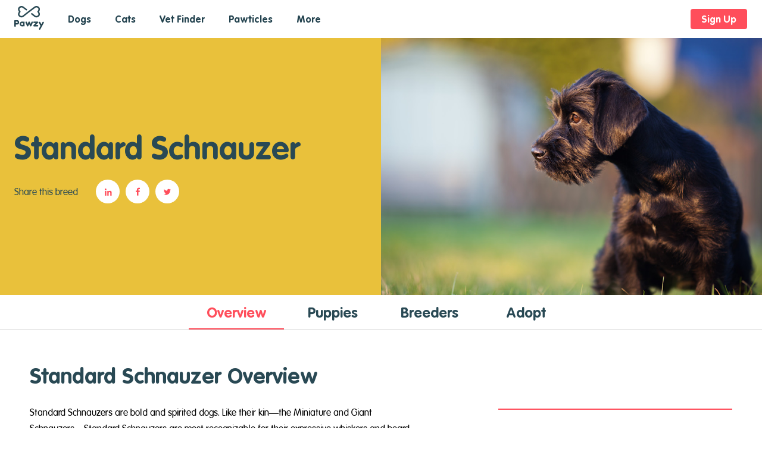

--- FILE ---
content_type: text/html; charset=UTF-8
request_url: https://pawzy.co/dog-breeds/standard-schnauzers
body_size: 44351
content:
<!DOCTYPE html><html lang="en"><head><script>(function(w,d,s,l,i){w[l]=w[l]||[];w[l].push({'gtm.start':
  new Date().getTime(),event:'gtm.js'});var f=d.getElementsByTagName(s)[0],
  j=d.createElement(s),dl=l!='dataLayer'?'&l='+l:'';j.async=true;j.src=
  'https://www.googletagmanager.com/gtm.js?id='+i+dl;f.parentNode.insertBefore(j,f);
  })(window,document,'script','dataLayer','GTM-MCWPNBQ');</script><script>!function(f,b,e,v,n,t,s)
{if(f.fbq)return;n=f.fbq=function(){n.callMethod?
n.callMethod.apply(n,arguments):n.queue.push(arguments)};
if(!f._fbq)f._fbq=n;n.push=n;n.loaded=!0;n.version='2.0';
n.queue=[];t=b.createElement(e);t.async=!0;
t.src=v;s=b.getElementsByTagName(e)[0];
s.parentNode.insertBefore(t,s)}(window,document,'script',
'https://connect.facebook.net/en_US/fbevents.js');
fbq('init', '305725596810615'); 
fbq('track', 'PageView');
</script><meta name="generator" content="React Static"><title data-react-helmet="true">Standard Schnauzers - Dog food, grooming, health, exercise and more | Pawzy</title><meta charset="UTF-8"><meta name="viewport" content="width=device-width, initial-scale=1, maximum-scale=5, shrink-to-fit=no"><meta data-react-helmet="true" name="description" content="Everything you need to know about Standard Schnauzers. Pawzy&apos;s vet-reviewed dog breed profiles cover food, grooming, exercise, health info and more."><meta data-react-helmet="true" name="keywords" content="breed,Standard Schnauzers"><meta data-react-helmet="true" name="og:title" content="Standard Schnauzers - Dog food, grooming, health, exercise and more | Pawzy"><meta data-react-helmet="true" name="og:description" content="Everything you need to know about Standard Schnauzers. Pawzy&apos;s vet-reviewed dog breed profiles cover food, grooming, exercise, health info and more."><meta data-react-helmet="true" name="og:image" content="http://images.ctfassets.net/aynow2efrlx4/5oddRpwxaW8nOJOt2XVMf8/a21621e4348430b3a5beb0d1b5571a17/Canva_-_standard_schnauzer_puppy_portrait.jpg?w=1000&amp;h=1000"><meta data-react-helmet="true" name="twitter:card" content="summary_large_image"><meta data-react-helmet="true" name="twitter:title" content="Standard Schnauzers - Dog food, grooming, health, exercise and more | Pawzy"><meta data-react-helmet="true" name="twitter:description" content="Everything you need to know about Standard Schnauzers. Pawzy&apos;s vet-reviewed dog breed profiles cover food, grooming, exercise, health info and more."><meta data-react-helmet="true" name="twitter:image" content="http://images.ctfassets.net/aynow2efrlx4/5oddRpwxaW8nOJOt2XVMf8/a21621e4348430b3a5beb0d1b5571a17/Canva_-_standard_schnauzer_puppy_portrait.jpg?w=1000&amp;h=1000"><meta data-react-helmet="true" name="twitter:creator" content="@pawzyco"><meta data-react-helmet="true" name="twitter:site" content="@pawzyco"><link rel="preload" as="script" href="https://pawzy.co/templates/vendors~main.bf0317a4.js"><link rel="preload" as="script" href="https://pawzy.co/main.cbfe5745.js"><style id="jss-server-side">.MuiPaper-root {
  color: #000000;
  transition: box-shadow 300ms cubic-bezier(0.4, 0, 0.2, 1) 0ms;
  background-color: #fff;
}
.MuiPaper-rounded {
  border-radius: 4px;
}
.MuiPaper-outlined {
  border: 1px solid rgba(0, 0, 0, 0.12);
}
.MuiPaper-elevation0 {
  box-shadow: none;
}
.MuiPaper-elevation1 {
  box-shadow: 0px 2px 1px -1px rgba(0,0,0,0.2),0px 1px 1px 0px rgba(0,0,0,0.14),0px 1px 3px 0px rgba(0,0,0,0.12);
}
.MuiPaper-elevation2 {
  box-shadow: 0px 3px 1px -2px rgba(0,0,0,0.2),0px 2px 2px 0px rgba(0,0,0,0.14),0px 1px 5px 0px rgba(0,0,0,0.12);
}
.MuiPaper-elevation3 {
  box-shadow: 0px 3px 3px -2px rgba(0,0,0,0.2),0px 3px 4px 0px rgba(0,0,0,0.14),0px 1px 8px 0px rgba(0,0,0,0.12);
}
.MuiPaper-elevation4 {
  box-shadow: 0px 2px 4px -1px rgba(0,0,0,0.2),0px 4px 5px 0px rgba(0,0,0,0.14),0px 1px 10px 0px rgba(0,0,0,0.12);
}
.MuiPaper-elevation5 {
  box-shadow: 0px 3px 5px -1px rgba(0,0,0,0.2),0px 5px 8px 0px rgba(0,0,0,0.14),0px 1px 14px 0px rgba(0,0,0,0.12);
}
.MuiPaper-elevation6 {
  box-shadow: 0px 3px 5px -1px rgba(0,0,0,0.2),0px 6px 10px 0px rgba(0,0,0,0.14),0px 1px 18px 0px rgba(0,0,0,0.12);
}
.MuiPaper-elevation7 {
  box-shadow: 0px 4px 5px -2px rgba(0,0,0,0.2),0px 7px 10px 1px rgba(0,0,0,0.14),0px 2px 16px 1px rgba(0,0,0,0.12);
}
.MuiPaper-elevation8 {
  box-shadow: 0px 5px 5px -3px rgba(0,0,0,0.2),0px 8px 10px 1px rgba(0,0,0,0.14),0px 3px 14px 2px rgba(0,0,0,0.12);
}
.MuiPaper-elevation9 {
  box-shadow: 0px 5px 6px -3px rgba(0,0,0,0.2),0px 9px 12px 1px rgba(0,0,0,0.14),0px 3px 16px 2px rgba(0,0,0,0.12);
}
.MuiPaper-elevation10 {
  box-shadow: 0px 6px 6px -3px rgba(0,0,0,0.2),0px 10px 14px 1px rgba(0,0,0,0.14),0px 4px 18px 3px rgba(0,0,0,0.12);
}
.MuiPaper-elevation11 {
  box-shadow: 0px 6px 7px -4px rgba(0,0,0,0.2),0px 11px 15px 1px rgba(0,0,0,0.14),0px 4px 20px 3px rgba(0,0,0,0.12);
}
.MuiPaper-elevation12 {
  box-shadow: 0px 7px 8px -4px rgba(0,0,0,0.2),0px 12px 17px 2px rgba(0,0,0,0.14),0px 5px 22px 4px rgba(0,0,0,0.12);
}
.MuiPaper-elevation13 {
  box-shadow: 0px 7px 8px -4px rgba(0,0,0,0.2),0px 13px 19px 2px rgba(0,0,0,0.14),0px 5px 24px 4px rgba(0,0,0,0.12);
}
.MuiPaper-elevation14 {
  box-shadow: 0px 7px 9px -4px rgba(0,0,0,0.2),0px 14px 21px 2px rgba(0,0,0,0.14),0px 5px 26px 4px rgba(0,0,0,0.12);
}
.MuiPaper-elevation15 {
  box-shadow: 0px 8px 9px -5px rgba(0,0,0,0.2),0px 15px 22px 2px rgba(0,0,0,0.14),0px 6px 28px 5px rgba(0,0,0,0.12);
}
.MuiPaper-elevation16 {
  box-shadow: 0px 8px 10px -5px rgba(0,0,0,0.2),0px 16px 24px 2px rgba(0,0,0,0.14),0px 6px 30px 5px rgba(0,0,0,0.12);
}
.MuiPaper-elevation17 {
  box-shadow: 0px 8px 11px -5px rgba(0,0,0,0.2),0px 17px 26px 2px rgba(0,0,0,0.14),0px 6px 32px 5px rgba(0,0,0,0.12);
}
.MuiPaper-elevation18 {
  box-shadow: 0px 9px 11px -5px rgba(0,0,0,0.2),0px 18px 28px 2px rgba(0,0,0,0.14),0px 7px 34px 6px rgba(0,0,0,0.12);
}
.MuiPaper-elevation19 {
  box-shadow: 0px 9px 12px -6px rgba(0,0,0,0.2),0px 19px 29px 2px rgba(0,0,0,0.14),0px 7px 36px 6px rgba(0,0,0,0.12);
}
.MuiPaper-elevation20 {
  box-shadow: 0px 10px 13px -6px rgba(0,0,0,0.2),0px 20px 31px 3px rgba(0,0,0,0.14),0px 8px 38px 7px rgba(0,0,0,0.12);
}
.MuiPaper-elevation21 {
  box-shadow: 0px 10px 13px -6px rgba(0,0,0,0.2),0px 21px 33px 3px rgba(0,0,0,0.14),0px 8px 40px 7px rgba(0,0,0,0.12);
}
.MuiPaper-elevation22 {
  box-shadow: 0px 10px 14px -6px rgba(0,0,0,0.2),0px 22px 35px 3px rgba(0,0,0,0.14),0px 8px 42px 7px rgba(0,0,0,0.12);
}
.MuiPaper-elevation23 {
  box-shadow: 0px 11px 14px -7px rgba(0,0,0,0.2),0px 23px 36px 3px rgba(0,0,0,0.14),0px 9px 44px 8px rgba(0,0,0,0.12);
}
.MuiPaper-elevation24 {
  box-shadow: 0px 11px 15px -7px rgba(0,0,0,0.2),0px 24px 38px 3px rgba(0,0,0,0.14),0px 9px 46px 8px rgba(0,0,0,0.12);
}
.MuiButtonBase-root {
  color: inherit;
  border: 0;
  cursor: pointer;
  margin: 0;
  display: inline-flex;
  outline: 0;
  padding: 0;
  position: relative;
  align-items: center;
  user-select: none;
  border-radius: 0;
  vertical-align: middle;
  -moz-appearance: none;
  justify-content: center;
  text-decoration: none;
  background-color: transparent;
  -webkit-appearance: none;
  -webkit-tap-highlight-color: transparent;
}
.MuiButtonBase-root::-moz-focus-inner {
  border-style: none;
}
.MuiButtonBase-root.Mui-disabled {
  cursor: default;
  pointer-events: none;
}
@media print {
  .MuiButtonBase-root {
    color-adjust: exact;
  }
}
  .MuiAppBar-root {
    width: 100%;
    display: flex;
    z-index: 1100;
    box-sizing: border-box;
    flex-shrink: 0;
    flex-direction: column;
  }
  .MuiAppBar-positionFixed {
    top: 0;
    left: auto;
    right: 0;
    position: fixed;
  }
@media print {
  .MuiAppBar-positionFixed {
    position: absolute;
  }
}
  .MuiAppBar-positionAbsolute {
    top: 0;
    left: auto;
    right: 0;
    position: absolute;
  }
  .MuiAppBar-positionSticky {
    top: 0;
    left: auto;
    right: 0;
    position: sticky;
  }
  .MuiAppBar-positionStatic {
    position: static;
  }
  .MuiAppBar-positionRelative {
    position: relative;
  }
  .MuiAppBar-colorDefault {
    color: rgba(0, 0, 0, 0.87);
    background-color: #f5f5f5;
  }
  .MuiAppBar-colorPrimary {
    color: #fff;
    background-color: #294954;
  }
  .MuiAppBar-colorSecondary {
    color: #fff;
    background-color: #ff4e5b;
  }
  .MuiAppBar-colorInherit {
    color: inherit;
  }
  .MuiAppBar-colorTransparent {
    color: inherit;
    background-color: transparent;
  }
  .MuiTypography-root {
    margin: 0;
  }
  .MuiTypography-body2 {
    font-size: 1rem;
    font-family: VAGRoundedLightSSiBold;
    font-weight: 400;
    line-height: 1.43;
  }
  .MuiTypography-body1 {
    font-size: 1.1428571428571428rem;
    font-family: VAGRoundedLightSSiBold;
    font-weight: 400;
    line-height: 1.5;
  }
  .MuiTypography-caption {
    font-size: 0.8571428571428571rem;
    font-family: VAGRoundedLightSSiBold;
    font-weight: 400;
    line-height: 1.66;
  }
  .MuiTypography-button {
    margin: 0.3125rem 1px;
    padding: 12px 30px;
    font-size: 1rem;
    box-shadow: none;
    font-family: VAGRounded-Bold;
    font-weight: 500;
    line-height: 1.75;
    text-transform: none;
  }
  .MuiTypography-h1 {
    color: #294954;
    font-size: 54px;
    font-family: VAGRounded-Bold;
    font-weight: 300;
    line-height: 63px;
  }
@media (max-width:767.95px) {
  .MuiTypography-h1 {
    font-size: 32px;
    line-height: 38px;
  }
}
  .MuiTypography-h2 {
    color: #294954;
    font-size: 36px;
    font-family: VAGRounded-Bold;
    font-weight: 300;
    line-height: 45px;
  }
@media (max-width:767.95px) {
  .MuiTypography-h2 {
    font-size: 27px;
    line-height: 34px;
  }
}
  .MuiTypography-h3 {
    color: #294954;
    font-size: 24px;
    font-family: VAGRounded-Bold;
    font-weight: 400;
    line-height: 24px;
  }
@media (max-width:767.95px) {
  .MuiTypography-h3 {
    font-size: 18px;
    line-height: 18px;
  }
}
  .MuiTypography-h4 {
    color: #294954;
    font-size: 18px;
    font-family: VAGRoundedLightSSiBold;
    font-weight: 400;
    line-height: 21px;
  }
@media (max-width:767.95px) {
  .MuiTypography-h4 {
    font-size: 16px;
    line-height: 18px;
  }
}
  .MuiTypography-h5 {
    font-size: 1.7142857142857142rem;
    font-family: VAGRoundedLightSSiBold;
    font-weight: 400;
    line-height: 1.334;
  }
  .MuiTypography-h6 {
    font-size: 1.4285714285714284rem;
    font-family: VAGRoundedLightSSiBold;
    font-weight: 500;
    line-height: 1.6;
  }
  .MuiTypography-subtitle1 {
    color: #294954;
    font-size: 80px;
    font-family: VAGRounded-Bold;
    font-weight: 400;
    line-height: 92px;
  }
@media (max-width:767.95px) {
  .MuiTypography-subtitle1 {
    font-size: 40px;
    line-height: 49px;
  }
}
  .MuiTypography-subtitle2 {
    color: #294954;
    font-size: 36px;
    font-family: VAGRounded-Bold;
    font-weight: 500;
    line-height: 45px;
  }
@media (max-width:767.95px) {
  .MuiTypography-subtitle2 {
    font-size: 20px;
    line-height: 28px;
  }
}
  .MuiTypography-overline {
    font-size: 0.8571428571428571rem;
    font-family: VAGRoundedLightSSiBold;
    font-weight: 400;
    line-height: 2.66;
    text-transform: uppercase;
  }
  .MuiTypography-srOnly {
    width: 1px;
    height: 1px;
    overflow: hidden;
    position: absolute;
  }
  .MuiTypography-alignLeft {
    text-align: left;
  }
  .MuiTypography-alignCenter {
    text-align: center;
  }
  .MuiTypography-alignRight {
    text-align: right;
  }
  .MuiTypography-alignJustify {
    text-align: justify;
  }
  .MuiTypography-noWrap {
    overflow: hidden;
    white-space: nowrap;
    text-overflow: ellipsis;
  }
  .MuiTypography-gutterBottom {
    margin-bottom: 0.35em;
  }
  .MuiTypography-paragraph {
    margin-bottom: 16px;
  }
  .MuiTypography-colorInherit {
    color: inherit;
  }
  .MuiTypography-colorPrimary {
    color: #294954;
  }
  .MuiTypography-colorSecondary {
    color: #ff4e5b;
  }
  .MuiTypography-colorTextPrimary {
    color: #000000;
  }
  .MuiTypography-colorTextSecondary {
    color: #ffffff;
  }
  .MuiTypography-colorError {
    color: #f44336;
  }
  .MuiTypography-displayInline {
    display: inline;
  }
  .MuiTypography-displayBlock {
    display: block;
  }
  .MuiButton-root {
    color: #000000;
    margin: 0.3125rem 1px;
    padding: 6px 16px;
    font-size: 1rem;
    min-width: 64px;
    box-shadow: none;
    box-sizing: border-box;
    transition: background-color 250ms cubic-bezier(0.4, 0, 0.2, 1) 0ms,box-shadow 250ms cubic-bezier(0.4, 0, 0.2, 1) 0ms,border 250ms cubic-bezier(0.4, 0, 0.2, 1) 0ms;
    font-family: VAGRounded-Bold;
    font-weight: 500;
    line-height: 1.75;
    border-radius: 4px;
    text-transform: none;
  }
  .MuiButton-root:hover {
    text-decoration: none;
    background-color: rgba(0, 0, 0, 0.04);
  }
  .MuiButton-root.Mui-disabled {
    color: rgba(0, 0, 0, 0.26);
  }
@media (hover: none) {
  .MuiButton-root:hover {
    background-color: transparent;
  }
}
  .MuiButton-root:hover.Mui-disabled {
    background-color: transparent;
  }
  .MuiButton-label {
    width: 100%;
    display: inherit;
    align-items: inherit;
    justify-content: inherit;
  }
  .MuiButton-text {
    padding: 6px 8px;
  }
  .MuiButton-textPrimary {
    color: #294954;
  }
  .MuiButton-textPrimary:hover {
    background-color: rgba(41, 73, 84, 0.04);
  }
@media (hover: none) {
  .MuiButton-textPrimary:hover {
    background-color: transparent;
  }
}
  .MuiButton-textSecondary {
    color: #ff4e5b;
  }
  .MuiButton-textSecondary:hover {
    background-color: rgba(255, 78, 91, 0.04);
  }
@media (hover: none) {
  .MuiButton-textSecondary:hover {
    background-color: transparent;
  }
}
  .MuiButton-outlined {
    border: 1px solid rgba(0, 0, 0, 0.23);
    padding: 5px 15px;
  }
  .MuiButton-outlined.Mui-disabled {
    border: 1px solid rgba(0, 0, 0, 0.12);
  }
  .MuiButton-outlinedPrimary {
    color: #294954;
    border: 1px solid rgba(41, 73, 84, 0.5);
  }
  .MuiButton-outlinedPrimary:hover {
    border: 1px solid #294954;
    background-color: rgba(41, 73, 84, 0.04);
  }
@media (hover: none) {
  .MuiButton-outlinedPrimary:hover {
    background-color: transparent;
  }
}
  .MuiButton-outlinedSecondary {
    color: #ff4e5b;
    border: 1px solid rgba(255, 78, 91, 0.5);
  }
  .MuiButton-outlinedSecondary:hover {
    border: 1px solid #ff4e5b;
    background-color: rgba(255, 78, 91, 0.04);
  }
  .MuiButton-outlinedSecondary.Mui-disabled {
    border: 1px solid rgba(0, 0, 0, 0.26);
  }
@media (hover: none) {
  .MuiButton-outlinedSecondary:hover {
    background-color: transparent;
  }
}
  .MuiButton-contained {
    color: rgba(0, 0, 0, 0.87);
    box-shadow: none;
    background-color: #e0e0e0;
  }
  .MuiButton-contained:hover {
    box-shadow: 0px 2px 4px -1px rgba(0,0,0,0.2),0px 4px 5px 0px rgba(0,0,0,0.14),0px 1px 10px 0px rgba(0,0,0,0.12);
    background-color: #d5d5d5;
  }
  .MuiButton-contained.Mui-focusVisible {
    box-shadow: 0px 3px 5px -1px rgba(0,0,0,0.2),0px 6px 10px 0px rgba(0,0,0,0.14),0px 1px 18px 0px rgba(0,0,0,0.12);
  }
  .MuiButton-contained:active {
    box-shadow: 0px 5px 5px -3px rgba(0,0,0,0.2),0px 8px 10px 1px rgba(0,0,0,0.14),0px 3px 14px 2px rgba(0,0,0,0.12);
  }
  .MuiButton-contained.Mui-disabled {
    color: rgba(0, 0, 0, 0.26);
    box-shadow: none;
    background-color: rgba(0, 0, 0, 0.12);
  }
@media (hover: none) {
  .MuiButton-contained:hover {
    box-shadow: 0px 3px 1px -2px rgba(0,0,0,0.2),0px 2px 2px 0px rgba(0,0,0,0.14),0px 1px 5px 0px rgba(0,0,0,0.12);
    background-color: #e0e0e0;
  }
}
  .MuiButton-contained:hover.Mui-disabled {
    background-color: rgba(0, 0, 0, 0.12);
  }
  .MuiButton-containedPrimary {
    color: #fff;
    background-color: #294954;
  }
  .MuiButton-containedPrimary:hover {
    background-color: #22424D;
  }
@media (hover: none) {
  .MuiButton-containedPrimary:hover {
    background-color: #294954;
  }
}
  .MuiButton-containedSecondary {
    color: #fff;
    background-color: #ff4e5b;
  }
  .MuiButton-containedSecondary:hover {
    background-color: #F3B0B5;
  }
@media (hover: none) {
  .MuiButton-containedSecondary:hover {
    background-color: #ff4e5b;
  }
}
  .MuiButton-disableElevation {
    box-shadow: none;
  }
  .MuiButton-disableElevation:hover {
    box-shadow: none;
  }
  .MuiButton-disableElevation.Mui-focusVisible {
    box-shadow: none;
  }
  .MuiButton-disableElevation:active {
    box-shadow: none;
  }
  .MuiButton-disableElevation.Mui-disabled {
    box-shadow: none;
  }
  .MuiButton-colorInherit {
    color: inherit;
    border-color: currentColor;
  }
  .MuiButton-textSizeSmall {
    padding: 4px 5px;
    font-size: 0.9285714285714285rem;
  }
  .MuiButton-textSizeLarge {
    padding: 8px 11px;
    font-size: 1.0714285714285714rem;
  }
  .MuiButton-outlinedSizeSmall {
    padding: 3px 9px;
    font-size: 0.9285714285714285rem;
  }
  .MuiButton-outlinedSizeLarge {
    padding: 7px 21px;
    font-size: 1.0714285714285714rem;
  }
  .MuiButton-containedSizeSmall {
    padding: 4px 10px;
    font-size: 0.9285714285714285rem;
  }
  .MuiButton-containedSizeLarge {
    padding: 8px 22px;
    font-size: 1.0714285714285714rem;
  }
  .MuiButton-sizeSmall {
    width: 95px;
    height: 34px;
    font-size: 16px;
  }
  .MuiButton-sizeLarge {
    width: 175px;
    height: 50px;
    margin-top: 0;
  }
  .MuiButton-fullWidth {
    width: 100%;
  }
  .MuiButton-startIcon {
    display: inherit;
    margin-left: -4px;
    margin-right: 8px;
  }
  .MuiButton-startIcon.MuiButton-iconSizeSmall {
    margin-left: -2px;
  }
  .MuiButton-endIcon {
    display: inherit;
    margin-left: 8px;
    margin-right: -4px;
  }
  .MuiButton-endIcon.MuiButton-iconSizeSmall {
    margin-right: -2px;
  }
  .MuiButton-iconSizeSmall > *:first-child {
    font-size: 18px;
  }
  .MuiButton-iconSizeMedium > *:first-child {
    font-size: 20px;
  }
  .MuiButton-iconSizeLarge > *:first-child {
    font-size: 22px;
  }
  .MuiContainer-root {
    width: 100%;
    display: block;
    box-sizing: border-box;
    margin-left: auto;
    margin-right: auto;
    padding-left: 16px;
    padding-right: 16px;
  }
@media (min-width:600px) {
  .MuiContainer-root {
    padding-left: 24px;
    padding-right: 24px;
  }
}
  .MuiContainer-disableGutters {
    padding-left: 0;
    padding-right: 0;
  }
@media (min-width:600px) {
  .MuiContainer-fixed {
    max-width: 600px;
  }
}
@media (min-width:768px) {
  .MuiContainer-fixed {
    max-width: 768px;
  }
}
@media (min-width:1280px) {
  .MuiContainer-fixed {
    max-width: 1280px;
  }
}
@media (min-width:1920px) {
  .MuiContainer-fixed {
    max-width: 1920px;
  }
}
@media (min-width:0px) {
  .MuiContainer-maxWidthXs {
    max-width: 444px;
  }
}
@media (min-width:600px) {
  .MuiContainer-maxWidthSm {
    max-width: 600px;
  }
}
@media (min-width:768px) {
  .MuiContainer-maxWidthMd {
    max-width: 768px;
  }
}
@media (min-width:1280px) {
  .MuiContainer-maxWidthLg {
    max-width: 1280px;
  }
}
@media (min-width:1920px) {
  .MuiContainer-maxWidthXl {
    max-width: 1920px;
  }
}
html {
  box-sizing: border-box;
  -webkit-font-smoothing: antialiased;
  -moz-osx-font-smoothing: grayscale;
}
*, *::before, *::after {
  box-sizing: inherit;
}
strong, b {
  font-weight: 700;
}
body {
  color: #000000;
  margin: 0;
  padding: 0;
  font-size: 1rem;
  font-family: VAGRoundedLightSSiBold;
  font-weight: 400;
  line-height: 1.43;
  background-color: #ffffff;
}
@media print {
  body {
    background-color: #fff;
  }
}
body::backdrop {
  background-color: #fafafa;
}
@font-face {
  font-family: VAGRounded-Bold;
  src: url([object Object]) format('woff2');
  unicode-range: U+000-5FF;
}
@font-face {
  font-family: VAGRoundedLightSSiBold;
  src: url([object Object]) format('woff2');
  unicode-range: U+000-5FF;
}
.text {
  color: #000000;
  font-size: 16px;
  font-family: VAGRoundedLightSSiBold;
  line-height: 27px;
}
a {
  color: #294954;
  cursor: pointer;
  font-size: 16px;
  font-family: VAGRounded-Bold;
  text-decoration: none;
}
.page {
  display: flex;
  min-height: 100vh;
  flex-direction: column;
}
.page .body {
  margin-top: 64px;
}
.hidden {
  display: none !important;
}
.greenLink:hover {
  color: #6FAB96;
}
.greenLink.active {
  color: #6FAB96;
}
*::-webkit-scrollbar {
  width: 8px;
  height: 8px;
}
*::-webkit-scrollbar-thumb {
  border-radius: 16px;
  background-color: #6FAB96;
}
*::-webkit-scrollbar-track-piece {
  background-color: #d3e5df;
}
  .MuiGrid-container {
    width: 100%;
    display: flex;
    flex-wrap: wrap;
    box-sizing: border-box;
  }
  .MuiGrid-item {
    margin: 0;
    box-sizing: border-box;
  }
  .MuiGrid-zeroMinWidth {
    min-width: 0;
  }
  .MuiGrid-direction-xs-column {
    flex-direction: column;
  }
  .MuiGrid-direction-xs-column-reverse {
    flex-direction: column-reverse;
  }
  .MuiGrid-direction-xs-row-reverse {
    flex-direction: row-reverse;
  }
  .MuiGrid-wrap-xs-nowrap {
    flex-wrap: nowrap;
  }
  .MuiGrid-wrap-xs-wrap-reverse {
    flex-wrap: wrap-reverse;
  }
  .MuiGrid-align-items-xs-center {
    align-items: center;
  }
  .MuiGrid-align-items-xs-flex-start {
    align-items: flex-start;
  }
  .MuiGrid-align-items-xs-flex-end {
    align-items: flex-end;
  }
  .MuiGrid-align-items-xs-baseline {
    align-items: baseline;
  }
  .MuiGrid-align-content-xs-center {
    align-content: center;
  }
  .MuiGrid-align-content-xs-flex-start {
    align-content: flex-start;
  }
  .MuiGrid-align-content-xs-flex-end {
    align-content: flex-end;
  }
  .MuiGrid-align-content-xs-space-between {
    align-content: space-between;
  }
  .MuiGrid-align-content-xs-space-around {
    align-content: space-around;
  }
  .MuiGrid-justify-xs-center {
    justify-content: center;
  }
  .MuiGrid-justify-xs-flex-end {
    justify-content: flex-end;
  }
  .MuiGrid-justify-xs-space-between {
    justify-content: space-between;
  }
  .MuiGrid-justify-xs-space-around {
    justify-content: space-around;
  }
  .MuiGrid-justify-xs-space-evenly {
    justify-content: space-evenly;
  }
  .MuiGrid-spacing-xs-1 {
    width: calc(100% + 8px);
    margin: -4px;
  }
  .MuiGrid-spacing-xs-1 > .MuiGrid-item {
    padding: 4px;
  }
  .MuiGrid-spacing-xs-2 {
    width: calc(100% + 16px);
    margin: -8px;
  }
  .MuiGrid-spacing-xs-2 > .MuiGrid-item {
    padding: 8px;
  }
  .MuiGrid-spacing-xs-3 {
    width: calc(100% + 24px);
    margin: -12px;
  }
  .MuiGrid-spacing-xs-3 > .MuiGrid-item {
    padding: 12px;
  }
  .MuiGrid-spacing-xs-4 {
    width: calc(100% + 32px);
    margin: -16px;
  }
  .MuiGrid-spacing-xs-4 > .MuiGrid-item {
    padding: 16px;
  }
  .MuiGrid-spacing-xs-5 {
    width: calc(100% + 40px);
    margin: -20px;
  }
  .MuiGrid-spacing-xs-5 > .MuiGrid-item {
    padding: 20px;
  }
  .MuiGrid-spacing-xs-6 {
    width: calc(100% + 48px);
    margin: -24px;
  }
  .MuiGrid-spacing-xs-6 > .MuiGrid-item {
    padding: 24px;
  }
  .MuiGrid-spacing-xs-7 {
    width: calc(100% + 56px);
    margin: -28px;
  }
  .MuiGrid-spacing-xs-7 > .MuiGrid-item {
    padding: 28px;
  }
  .MuiGrid-spacing-xs-8 {
    width: calc(100% + 64px);
    margin: -32px;
  }
  .MuiGrid-spacing-xs-8 > .MuiGrid-item {
    padding: 32px;
  }
  .MuiGrid-spacing-xs-9 {
    width: calc(100% + 72px);
    margin: -36px;
  }
  .MuiGrid-spacing-xs-9 > .MuiGrid-item {
    padding: 36px;
  }
  .MuiGrid-spacing-xs-10 {
    width: calc(100% + 80px);
    margin: -40px;
  }
  .MuiGrid-spacing-xs-10 > .MuiGrid-item {
    padding: 40px;
  }
  .MuiGrid-grid-xs-auto {
    flex-grow: 0;
    max-width: none;
    flex-basis: auto;
  }
  .MuiGrid-grid-xs-true {
    flex-grow: 1;
    max-width: 100%;
    flex-basis: 0;
  }
  .MuiGrid-grid-xs-1 {
    flex-grow: 0;
    max-width: 8.333333%;
    flex-basis: 8.333333%;
  }
  .MuiGrid-grid-xs-2 {
    flex-grow: 0;
    max-width: 16.666667%;
    flex-basis: 16.666667%;
  }
  .MuiGrid-grid-xs-3 {
    flex-grow: 0;
    max-width: 25%;
    flex-basis: 25%;
  }
  .MuiGrid-grid-xs-4 {
    flex-grow: 0;
    max-width: 33.333333%;
    flex-basis: 33.333333%;
  }
  .MuiGrid-grid-xs-5 {
    flex-grow: 0;
    max-width: 41.666667%;
    flex-basis: 41.666667%;
  }
  .MuiGrid-grid-xs-6 {
    flex-grow: 0;
    max-width: 50%;
    flex-basis: 50%;
  }
  .MuiGrid-grid-xs-7 {
    flex-grow: 0;
    max-width: 58.333333%;
    flex-basis: 58.333333%;
  }
  .MuiGrid-grid-xs-8 {
    flex-grow: 0;
    max-width: 66.666667%;
    flex-basis: 66.666667%;
  }
  .MuiGrid-grid-xs-9 {
    flex-grow: 0;
    max-width: 75%;
    flex-basis: 75%;
  }
  .MuiGrid-grid-xs-10 {
    flex-grow: 0;
    max-width: 83.333333%;
    flex-basis: 83.333333%;
  }
  .MuiGrid-grid-xs-11 {
    flex-grow: 0;
    max-width: 91.666667%;
    flex-basis: 91.666667%;
  }
  .MuiGrid-grid-xs-12 {
    flex-grow: 0;
    max-width: 100%;
    flex-basis: 100%;
  }
@media (min-width:600px) {
  .MuiGrid-grid-sm-auto {
    flex-grow: 0;
    max-width: none;
    flex-basis: auto;
  }
  .MuiGrid-grid-sm-true {
    flex-grow: 1;
    max-width: 100%;
    flex-basis: 0;
  }
  .MuiGrid-grid-sm-1 {
    flex-grow: 0;
    max-width: 8.333333%;
    flex-basis: 8.333333%;
  }
  .MuiGrid-grid-sm-2 {
    flex-grow: 0;
    max-width: 16.666667%;
    flex-basis: 16.666667%;
  }
  .MuiGrid-grid-sm-3 {
    flex-grow: 0;
    max-width: 25%;
    flex-basis: 25%;
  }
  .MuiGrid-grid-sm-4 {
    flex-grow: 0;
    max-width: 33.333333%;
    flex-basis: 33.333333%;
  }
  .MuiGrid-grid-sm-5 {
    flex-grow: 0;
    max-width: 41.666667%;
    flex-basis: 41.666667%;
  }
  .MuiGrid-grid-sm-6 {
    flex-grow: 0;
    max-width: 50%;
    flex-basis: 50%;
  }
  .MuiGrid-grid-sm-7 {
    flex-grow: 0;
    max-width: 58.333333%;
    flex-basis: 58.333333%;
  }
  .MuiGrid-grid-sm-8 {
    flex-grow: 0;
    max-width: 66.666667%;
    flex-basis: 66.666667%;
  }
  .MuiGrid-grid-sm-9 {
    flex-grow: 0;
    max-width: 75%;
    flex-basis: 75%;
  }
  .MuiGrid-grid-sm-10 {
    flex-grow: 0;
    max-width: 83.333333%;
    flex-basis: 83.333333%;
  }
  .MuiGrid-grid-sm-11 {
    flex-grow: 0;
    max-width: 91.666667%;
    flex-basis: 91.666667%;
  }
  .MuiGrid-grid-sm-12 {
    flex-grow: 0;
    max-width: 100%;
    flex-basis: 100%;
  }
}
@media (min-width:768px) {
  .MuiGrid-grid-md-auto {
    flex-grow: 0;
    max-width: none;
    flex-basis: auto;
  }
  .MuiGrid-grid-md-true {
    flex-grow: 1;
    max-width: 100%;
    flex-basis: 0;
  }
  .MuiGrid-grid-md-1 {
    flex-grow: 0;
    max-width: 8.333333%;
    flex-basis: 8.333333%;
  }
  .MuiGrid-grid-md-2 {
    flex-grow: 0;
    max-width: 16.666667%;
    flex-basis: 16.666667%;
  }
  .MuiGrid-grid-md-3 {
    flex-grow: 0;
    max-width: 25%;
    flex-basis: 25%;
  }
  .MuiGrid-grid-md-4 {
    flex-grow: 0;
    max-width: 33.333333%;
    flex-basis: 33.333333%;
  }
  .MuiGrid-grid-md-5 {
    flex-grow: 0;
    max-width: 41.666667%;
    flex-basis: 41.666667%;
  }
  .MuiGrid-grid-md-6 {
    flex-grow: 0;
    max-width: 50%;
    flex-basis: 50%;
  }
  .MuiGrid-grid-md-7 {
    flex-grow: 0;
    max-width: 58.333333%;
    flex-basis: 58.333333%;
  }
  .MuiGrid-grid-md-8 {
    flex-grow: 0;
    max-width: 66.666667%;
    flex-basis: 66.666667%;
  }
  .MuiGrid-grid-md-9 {
    flex-grow: 0;
    max-width: 75%;
    flex-basis: 75%;
  }
  .MuiGrid-grid-md-10 {
    flex-grow: 0;
    max-width: 83.333333%;
    flex-basis: 83.333333%;
  }
  .MuiGrid-grid-md-11 {
    flex-grow: 0;
    max-width: 91.666667%;
    flex-basis: 91.666667%;
  }
  .MuiGrid-grid-md-12 {
    flex-grow: 0;
    max-width: 100%;
    flex-basis: 100%;
  }
}
@media (min-width:1280px) {
  .MuiGrid-grid-lg-auto {
    flex-grow: 0;
    max-width: none;
    flex-basis: auto;
  }
  .MuiGrid-grid-lg-true {
    flex-grow: 1;
    max-width: 100%;
    flex-basis: 0;
  }
  .MuiGrid-grid-lg-1 {
    flex-grow: 0;
    max-width: 8.333333%;
    flex-basis: 8.333333%;
  }
  .MuiGrid-grid-lg-2 {
    flex-grow: 0;
    max-width: 16.666667%;
    flex-basis: 16.666667%;
  }
  .MuiGrid-grid-lg-3 {
    flex-grow: 0;
    max-width: 25%;
    flex-basis: 25%;
  }
  .MuiGrid-grid-lg-4 {
    flex-grow: 0;
    max-width: 33.333333%;
    flex-basis: 33.333333%;
  }
  .MuiGrid-grid-lg-5 {
    flex-grow: 0;
    max-width: 41.666667%;
    flex-basis: 41.666667%;
  }
  .MuiGrid-grid-lg-6 {
    flex-grow: 0;
    max-width: 50%;
    flex-basis: 50%;
  }
  .MuiGrid-grid-lg-7 {
    flex-grow: 0;
    max-width: 58.333333%;
    flex-basis: 58.333333%;
  }
  .MuiGrid-grid-lg-8 {
    flex-grow: 0;
    max-width: 66.666667%;
    flex-basis: 66.666667%;
  }
  .MuiGrid-grid-lg-9 {
    flex-grow: 0;
    max-width: 75%;
    flex-basis: 75%;
  }
  .MuiGrid-grid-lg-10 {
    flex-grow: 0;
    max-width: 83.333333%;
    flex-basis: 83.333333%;
  }
  .MuiGrid-grid-lg-11 {
    flex-grow: 0;
    max-width: 91.666667%;
    flex-basis: 91.666667%;
  }
  .MuiGrid-grid-lg-12 {
    flex-grow: 0;
    max-width: 100%;
    flex-basis: 100%;
  }
}
@media (min-width:1920px) {
  .MuiGrid-grid-xl-auto {
    flex-grow: 0;
    max-width: none;
    flex-basis: auto;
  }
  .MuiGrid-grid-xl-true {
    flex-grow: 1;
    max-width: 100%;
    flex-basis: 0;
  }
  .MuiGrid-grid-xl-1 {
    flex-grow: 0;
    max-width: 8.333333%;
    flex-basis: 8.333333%;
  }
  .MuiGrid-grid-xl-2 {
    flex-grow: 0;
    max-width: 16.666667%;
    flex-basis: 16.666667%;
  }
  .MuiGrid-grid-xl-3 {
    flex-grow: 0;
    max-width: 25%;
    flex-basis: 25%;
  }
  .MuiGrid-grid-xl-4 {
    flex-grow: 0;
    max-width: 33.333333%;
    flex-basis: 33.333333%;
  }
  .MuiGrid-grid-xl-5 {
    flex-grow: 0;
    max-width: 41.666667%;
    flex-basis: 41.666667%;
  }
  .MuiGrid-grid-xl-6 {
    flex-grow: 0;
    max-width: 50%;
    flex-basis: 50%;
  }
  .MuiGrid-grid-xl-7 {
    flex-grow: 0;
    max-width: 58.333333%;
    flex-basis: 58.333333%;
  }
  .MuiGrid-grid-xl-8 {
    flex-grow: 0;
    max-width: 66.666667%;
    flex-basis: 66.666667%;
  }
  .MuiGrid-grid-xl-9 {
    flex-grow: 0;
    max-width: 75%;
    flex-basis: 75%;
  }
  .MuiGrid-grid-xl-10 {
    flex-grow: 0;
    max-width: 83.333333%;
    flex-basis: 83.333333%;
  }
  .MuiGrid-grid-xl-11 {
    flex-grow: 0;
    max-width: 91.666667%;
    flex-basis: 91.666667%;
  }
  .MuiGrid-grid-xl-12 {
    flex-grow: 0;
    max-width: 100%;
    flex-basis: 100%;
  }
}
  .MuiLinearProgress-root {
    height: 4px;
    overflow: hidden;
    position: relative;
  }
@media print {
  .MuiLinearProgress-root {
    color-adjust: exact;
  }
}
  .MuiLinearProgress-colorPrimary {
    background-color: rgb(173, 185, 190);
  }
  .MuiLinearProgress-colorSecondary {
    background-color: rgb(255, 187, 192);
  }
  .MuiLinearProgress-buffer {
    background-color: transparent;
  }
  .MuiLinearProgress-query {
    transform: rotate(180deg);
  }
  .MuiLinearProgress-dashed {
    width: 100%;
    height: 100%;
    position: absolute;
    animation: MuiLinearProgress-keyframes-buffer 3s infinite linear;
    margin-top: 0;
  }
  .MuiLinearProgress-dashedColorPrimary {
    background-size: 10px 10px;
    background-image: radial-gradient(rgb(173, 185, 190) 0%, rgb(173, 185, 190) 16%, transparent 42%);
    background-position: 0 -23px;
  }
  .MuiLinearProgress-dashedColorSecondary {
    background-size: 10px 10px;
    background-image: radial-gradient(rgb(255, 187, 192) 0%, rgb(255, 187, 192) 16%, transparent 42%);
    background-position: 0 -23px;
  }
  .MuiLinearProgress-bar {
    top: 0;
    left: 0;
    width: 100%;
    bottom: 0;
    position: absolute;
    transition: transform 0.2s linear;
    transform-origin: left;
  }
  .MuiLinearProgress-barColorPrimary {
    background-color: #294954;
  }
  .MuiLinearProgress-barColorSecondary {
    background-color: #ff4e5b;
  }
  .MuiLinearProgress-bar1Indeterminate {
    width: auto;
    animation: MuiLinearProgress-keyframes-indeterminate1 2.1s cubic-bezier(0.65, 0.815, 0.735, 0.395) infinite;
  }
  .MuiLinearProgress-bar1Determinate {
    transition: transform .4s linear;
  }
  .MuiLinearProgress-bar1Buffer {
    z-index: 1;
    transition: transform .4s linear;
  }
  .MuiLinearProgress-bar2Indeterminate {
    width: auto;
    animation: MuiLinearProgress-keyframes-indeterminate2 2.1s cubic-bezier(0.165, 0.84, 0.44, 1) 1.15s infinite;
  }
  .MuiLinearProgress-bar2Buffer {
    transition: transform .4s linear;
  }
@keyframes MuiLinearProgress-keyframes-indeterminate1 {
  0% {
    left: -35%;
    right: 100%;
  }
  60% {
    left: 100%;
    right: -90%;
  }
  100% {
    left: 100%;
    right: -90%;
  }
}
@keyframes MuiLinearProgress-keyframes-indeterminate2 {
  0% {
    left: -200%;
    right: 100%;
  }
  60% {
    left: 107%;
    right: -8%;
  }
  100% {
    left: 107%;
    right: -8%;
  }
}
@keyframes MuiLinearProgress-keyframes-buffer {
  0% {
    opacity: 1;
    background-position: 0 -23px;
  }
  50% {
    opacity: 0;
    background-position: 0 -23px;
  }
  100% {
    opacity: 1;
    background-position: -200px -23px;
  }
}
  .MuiLink-underlineNone {
    text-decoration: none;
  }
  .MuiLink-underlineHover {
    text-decoration: none;
  }
  .MuiLink-underlineHover:hover {
    text-decoration: underline;
  }
  .MuiLink-underlineAlways {
    text-decoration: underline;
  }
  .MuiLink-button {
    border: 0;
    cursor: pointer;
    margin: 0;
    outline: 0;
    padding: 0;
    position: relative;
    user-select: none;
    border-radius: 0;
    vertical-align: middle;
    -moz-appearance: none;
    background-color: transparent;
    -webkit-appearance: none;
    -webkit-tap-highlight-color: transparent;
  }
  .MuiLink-button::-moz-focus-inner {
    border-style: none;
  }
  .MuiLink-button.Mui-focusVisible {
    outline: auto;
  }
  .MuiTab-root {
    margin: 0.3125rem 1px;
    padding: 6px 12px;
    overflow: hidden;
    position: relative;
    font-size: 1rem;
    max-width: 264px;
    min-width: 72px;
    box-shadow: none;
    box-sizing: border-box;
    min-height: 48px;
    text-align: center;
    flex-shrink: 0;
    font-family: VAGRounded-Bold;
    font-weight: 500;
    line-height: 1.75;
    white-space: normal;
    text-transform: none;
  }
@media (min-width:600px) {
  .MuiTab-root {
    min-width: 160px;
  }
}
  .MuiTab-labelIcon {
    min-height: 72px;
    padding-top: 9px;
  }
  .MuiTab-labelIcon .MuiTab-wrapper > *:first-child {
    margin-bottom: 6px;
  }
  .MuiTab-textColorInherit {
    color: inherit;
    opacity: 0.7;
  }
  .MuiTab-textColorInherit.Mui-selected {
    opacity: 1;
  }
  .MuiTab-textColorInherit.Mui-disabled {
    opacity: 0.5;
  }
  .MuiTab-textColorPrimary {
    color: #ffffff;
  }
  .MuiTab-textColorPrimary.Mui-selected {
    color: #294954;
  }
  .MuiTab-textColorPrimary.Mui-disabled {
    color: rgba(0, 0, 0, 0.38);
  }
  .MuiTab-textColorSecondary {
    color: #ffffff;
  }
  .MuiTab-textColorSecondary.Mui-selected {
    color: #ff4e5b;
  }
  .MuiTab-textColorSecondary.Mui-disabled {
    color: rgba(0, 0, 0, 0.38);
  }
  .MuiTab-fullWidth {
    flex-grow: 1;
    max-width: none;
    flex-basis: 0;
    flex-shrink: 1;
  }
  .MuiTab-wrapped {
    font-size: 0.8571428571428571rem;
    line-height: 1.5;
  }
  .MuiTab-wrapper {
    width: 100%;
    display: inline-flex;
    align-items: center;
    flex-direction: column;
    justify-content: center;
  }
  .MuiToolbar-root {
    display: flex;
    position: relative;
    align-items: center;
  }
  .MuiToolbar-gutters {
    padding-left: 16px;
    padding-right: 16px;
  }
@media (min-width:600px) {
  .MuiToolbar-gutters {
    padding-left: 24px;
    padding-right: 24px;
  }
}
  .MuiToolbar-regular {
    min-height: 56px;
  }
@media (min-width:0px) and (orientation: landscape) {
  .MuiToolbar-regular {
    min-height: 48px;
  }
}
@media (min-width:600px) {
  .MuiToolbar-regular {
    min-height: 64px;
  }
}
  .MuiToolbar-dense {
    min-height: 48px;
  }
  .jss48 {
    width: 100%;
    bottom: 0;
    height: 2px;
    position: absolute;
    transition: all 300ms cubic-bezier(0.4, 0, 0.2, 1) 0ms;
  }
  .jss49 {
    background-color: #294954;
  }
  .jss50 {
    background-color: #ff4e5b;
  }
  .jss51 {
    right: 0;
    width: 2px;
    height: 100%;
  }
  .MuiTabs-root {
    display: flex;
    overflow: hidden;
    min-height: 48px;
    -webkit-overflow-scrolling: touch;
  }
  .MuiTabs-vertical {
    flex-direction: column;
  }
  .MuiTabs-flexContainer {
    display: flex;
  }
  .MuiTabs-flexContainerVertical {
    flex-direction: column;
  }
  .MuiTabs-centered {
    justify-content: center;
  }
  .MuiTabs-scroller {
    flex: 1 1 auto;
    display: inline-block;
    position: relative;
    white-space: nowrap;
  }
  .MuiTabs-fixed {
    width: 100%;
    overflow-x: hidden;
  }
  .MuiTabs-scrollable {
    overflow-x: scroll;
    scrollbar-width: none;
  }
  .MuiTabs-scrollable::-webkit-scrollbar {
    display: none;
  }
@media (max-width:599.95px) {
  .MuiTabs-scrollButtonsDesktop {
    display: none;
  }
}
  .jss24 {
    margin-left: auto;
    margin-right: auto;
  }
  .jss25 {
    width: 100%;
    position: relative;
    min-height: 1px;
  }
@media (min-width:768px) {
  .jss12 {
    position: initial;
  }
}
  .jss13 {
    color: #ffffff;
    background-color: #E9C13B;
  }
  .jss14 {
    background-color: inherit;
  }
  .jss15 {
    background-color: #294954;
  }
  .jss16 {
    background-color: #ff4e5b;
  }
  .jss17 {
    background-color: transparent;
  }
  .jss18 {
    background-color: #ffffff;
  }
  .jss19 {
    margin-right: 40px;
  }
  .jss20 {
    height: 64px;
  }
  .jss21 {
    border: 2px solid #294954;
    margin-left: auto;
  }
  .jss22 {
    top: 9px;
    right: 8px;
    z-index: 1;
    position: absolute;
  }
  .jss23 {
    width: 100%;
  }
  .jss64 {
    padding-top: 45px;
    padding-bottom: 45px;
    background-color: #F9F9F9;
  }
@media (max-width:767.95px) {
  .jss64 {
    padding-top: 20px;
    padding-bottom: 20px;
  }
}
  .jss65 {
    background-color: inherit;
  }
  .jss66 {
    background-color: transparent;
  }
  .jss67 {
    background-color: white;
  }
  .jss68 {
    text-align: center;
    margin-bottom: 75px;
  }
@media (max-width:767.95px) {
  .jss68 {
    text-align: left;
    margin-bottom: 25px;
  }
}
  .jss69 {
    padding-left: 5%;
    padding-right: 5%;
  }
@media (max-width: 1035px) {
  .jss69 {
    padding-left: 2.5%;
    padding-right: 2.5%;
  }
}
@media (max-width: 860px) {
  .jss69 {
    padding-left: 1.5%;
    padding-right: 1.5%;
  }
}
@media (max-width:767.95px) {
  .jss69 {
    padding-left: 0;
    padding-right: 0;
  }
}
  .jss70 {
    border-right: 1px solid #D8D8D8;
  }
@media (max-width:767.95px) {
  .jss70 {
    border-right: none;
    border-bottom: 1px solid #D8D8D8;
  }
}
  .jss71 {
    margin: 0;
    padding: 0;
    list-style: none;
  }
  .jss72 {
    margin-bottom: 25px;
  }
  .jss73 {
    display: flex;
    margin-left: auto;
  }
@media (max-width: 1035px) {
  .jss73 {
    font-size: 20px;
  }
}
@media (max-width: 860px) {
  .jss73 {
    font-size: 17px;
  }
}
@media (max-width:767.95px) {
  .jss73 {
    font-size: 20px;
  }
}
  .jss74 {
    margin-right: 20px;
  }
@media (max-width:767.95px) {
  .jss74 {
    margin-right: 29px;
  }
}
  .jss75 {
    margin-bottom: 50px;
  }
@media (max-width:767.95px) {
  .jss75 {
    margin-bottom: 0;
  }
}
  .jss76 {
    height: 103px;
    display: flex;
    align-items: center;
    justify-content: center;
  }
@media (max-width:767.95px) {
  .jss76 {
    width: 37px;
    height: 33px;
    margin-top: 38px;
    margin-right: 12px;
    justify-content: flex-start;
  }
}
  .jss76 img {
    max-width: 100%;
    max-height: 100%;
  }
  .jss77 {
    color: #294954;
    display: flex;
    font-size: 16px;
    margin-top: 10px;
    font-family: VAGRounded-Bold;
    line-height: 21px;
    justify-content: center;
  }
@media (max-width:767.95px) {
  .jss77 {
    margin-top: 25px;
    margin-bottom: 5px;
    justify-content: flex-start;
  }
}
  .jss78 {
    color: #E9C13B;
    display: flex;
    font-size: 16px;
    margin-top: 5px;
    font-family: VAGRounded-Bold;
    line-height: 31px;
    justify-content: center;
  }
@media (max-width:767.95px) {
  .jss78 {
    margin-top: 0;
    margin-bottom: 0;
    justify-content: flex-start;
  }
}
  .jss79 {
    margin-top: 58px;
  }
@media (max-width:767.95px) {
  .jss79 {
    margin-top: 24px;
  }
}
@media (max-width:767.95px) {
  .jss80 {
    margin-bottom: 20px;
  }
}
  .jss81 {
    display: flex;
    margin-bottom: 16px;
    justify-content: space-between;
  }
@media (max-width:767.95px) {
  .jss81 {
    width: 100%;
  }
}
  .jss82 {
    color: #294954;
    font-size: 16px;
    font-family: VAGRounded-Bold;
    line-height: 31px;
  }
  .jss83 {
    height: 15px;
    border-radius: 7.5px;
    background-color: #E0E0E0;
  }
@media (max-width:767.95px) {
  .jss83 {
    width: 100%;
  }
}
  .jss104 {
    margin-top: auto;
  }
@media (min-width:768px) {
  .jss105 {
    margin-left: auto;
  }
}
  .jss106 {
    padding-top: 27px;
    padding-bottom: 27px;
    background-color: #294954;
  }
  .jss107 {
    padding-top: 16px;
    padding-bottom: 16px;
    background-color: #203942;
  }
  .jss108 {
    color: #ffffff;
    font-family: VAGRounded-Bold;
  }
@media (max-width:767.95px) {
  .jss108 {
    font-size: 14px;
  }
}
@media (max-width:767.95px) {
  .jss109 {
    width: 100%;
  }
}
  .jss110 {
    padding-right: 40px;
  }
@media (max-width:767.95px) {
  .jss110 {
    padding-right: 50px;
  }
}
@media (max-width: 418px) {
  .jss110 {
    padding-right: 18px;
  }
}
@media (min-width:1280px) {
  .jss111 {
    margin-left: -40px;
  }
}
@media (max-width:767.95px) {
  .jss111 {
    margin-top: 28px;
    text-align: center;
  }
}
  .jss112 {
    display: flex;
  }
@media (min-width:768px) {
  .jss112 {
    justify-content: flex-end;
  }
}
@media (max-width:767.95px) {
  .jss112 {
    margin-top: 28px;
    justify-content: center;
  }
}
  .jss113 {
    display: flex;
    padding-right: 33px;
    justify-content: flex-end;
  }
@media (max-width:767.95px) {
  .jss113 {
    padding-right: 0;
  }
}
  .jss26 {
    background-color: #E9C13B;
  }
  .jss26:hover {
    background-color: #E9C13B;
  }
  .jss27 {
    background-color: inherit;
  }
  .jss27:hover {
    background-color: inherit;
  }
  .jss28 {
    background-color: #294954;
  }
  .jss28:hover {
    background-color: #294954;
  }
  .jss29 {
    background-color: #ff4e5b;
  }
  .jss29:hover {
    background-color: #ff4e5b;
  }
  .jss30 {
    background-color: transparent;
  }
  .jss30:hover {
    background-color: transparent;
  }
  .jss31 {
    background-color: white;
  }
  .jss31:hover {
    background-color: white;
  }
  .jss32 {
    width: 40px;
    cursor: pointer;
    height: 40px;
    margin-right: 10px;
    border-radius: 50%;
    background-repeat: no-repeat;
    background-position: center;
  }
  .jss33 {
    background-image: url("[data-uri]");
  }
  .jss33:hover {
    background-image: url("[data-uri]");
  }
  .jss34 {
    background-image: url("[data-uri]");
  }
  .jss34:hover {
    background-image: url("[data-uri]");
  }
  .jss35 {
    background-image: url("[data-uri]");
  }
  .jss35:hover {
    background-image: url("[data-uri]");
  }
  .jss36 {
    background-image: url("[data-uri]");
  }
  .jss36:hover {
    background-image: url("[data-uri]");
  }
  .jss114 {
    color: #294954;
    font-size: 18px;
    font-family: VAGRounded-Bold;
    line-height: 24px;
    margin-bottom: 20px;
  }
  .jss115 {
    padding-top: 34px;
    padding-bottom: 34px;
  }
  .jss116 {
    background: rgba(233, 236, 237, 0.60);
  }
  .jss117 {
    max-width: 100%;
    margin-left: auto;
    margin-right: 0;
  }
@media (min-width:1280px) {
  .jss117 {
    max-width: 640px;
  }
}
  .jss118 {
    background: rgba(41, 73, 84, 0.10);
  }
  .jss119 {
    padding-left: 24px;
    padding-right: 16px;
  }
@media (min-width:1280px) {
  .jss119 {
    max-width: 640px;
  }
}
@media (min-width:768px) {
  .jss119 {
    padding-left: 32px;
  }
}
@media (max-width:599.95px) {
  .jss119 {
    padding-left: 16px;
  }
}
  .jss120 {
    color: #000000;
    font-size: 14px;
  }
  .jss94 {
    border-top: 1px solid #D8D8D8;
    margin-top: 50px;
    margin-bottom: 50px;
  }
@media (max-width:767.95px) {
  .jss94 {
    margin-top: 30px;
    margin-bottom: 30px;
  }
}
  .jss95 {
    margin-top: 38px;
    text-align: center;
    margin-bottom: 38px;
  }
@media (max-width:767.95px) {
  .jss95 {
    margin-top: 22px;
    text-align: left;
    margin-bottom: 22px;
  }
}
  .jss62 {
    padding-right: 135px;
  }
@media (max-width:767.95px) {
  .jss62 {
    padding-right: 0;
  }
}
  .jss63 h1 {
    color: #22424D;
    font-size: 54px;
    font-family: VAGRounded-Bold;
    line-height: 63px;
  }
  .jss63 h2 {
    color: #294954;
    font-size: 36px;
    font-family: VAGRounded-Bold;
    line-height: 45px;
  }
  .jss63 h3 {
    font-size: 24px;
    font-family: VAGRounded-Bold;
    line-height: 24px;
  }
  .jss63 h4 {
    color: #294954;
    font-size: 18px;
    line-height: 21px;
  }
  .jss63 p {
    line-height: 27px;
  }
  .jss63 blockquote {
    margin-left: 50px;
    margin-right: 50px;
  }
  .jss63 img {
    width: 100%;
    margin-top: 30px;
    margin-bottom: 30px;
  }
  .jss63 a {
    color: #ff4e5b;
    font-size: inherit;
    text-decoration: inherit;
  }
@media (max-width:767.95px) {
  .jss63 img {
    margin-top: 20px;
    margin-bottom: 20px;
  }
}
  .jss63 blockquote p {
    color: #ff4e5b;
    font-size: 22px;
    border-top: 2px solid #ff4e5b;
    text-align: center;
    font-family: VAGRounded-Bold;
    line-height: 34px;
    padding-top: 30px;
    border-bottom: 2px solid #ff4e5b;
    padding-bottom: 30px;
  }
@media (max-width:767.95px) {
  .jss63 h4 {
    font-size: 16px;
    line-height: 18px;
  }
}
@media (max-width:767.95px) {
  .jss63 h3 {
    font-size: 18px;
    line-height: 18px;
  }
}
@media (max-width:767.95px) {
  .jss63 h2 {
    font-size: 27px;
    line-height: 34px;
  }
}
@media (max-width:767.95px) {
  .jss63 h1 {
    font-size: 32px;
    line-height: 38px;
  }
}
  .jss96 {
    height: 40%;
    overflow: visible;
    background: #E9C13B no-repeat right bottom;
    padding-right: 15px;
  }
@media (max-width:767.95px) {
  .jss96 {
    height: 50%;
  }
}
@media (max-width: 930px) {
  .jss97 {
    text-align: center;
  }
}
  .jss98 {
    bottom: 0;
    height: 350px;
    position: absolute;
  }
@media (min-width:1280px) {
  .jss98 {
    margin-left: 10%;
  }
}
@media (max-width: 1080px) {
  .jss98 {
    margin-left: -15%;
  }
}
@media (max-width: 975.9px) {
  .jss98 {
    height: 375px;
    margin-left: -30%;
  }
}
@media (max-width: 930px) {
  .jss98 {
    height: 290px;
    position: relative;
    margin-left: 0;
    margin-bottom: -5px;
  }
}
  .jss99 {
    padding-top: 57px;
  }
@media (max-width:767.95px) {
  .jss99 {
    padding-top: 30px;
  }
}
  .jss100 {
    margin-bottom: 34px;
  }
@media (max-width:767.95px) {
  .jss100 {
    margin-bottom: 25px;
  }
}
  .jss101 {
    width: 95%;
    height: 50px;
    padding-left: 20px;
  }
@media (max-width:767.95px) {
  .jss101 {
    width: 100%;
  }
}
  .jss101::-webkit-input-placeholder {
    color: #000000;
  }
  .jss101::-moz-placeholder {
    color: #000000;
    opacity: 1;
  }
@media (max-width:767.95px) {
  .jss102 {
    width: 100%;
    margin-top: 20px;
  }
}
  .jss103 {
    margin-bottom: 45px;
  }
@media (max-width:767.95px) {
  .jss103 {
    margin-bottom: 10px;
  }
}
  .jss103 a {
    color: #000000;
    font-family: VAGRoundedLightSSiBold;
    text-decoration: underline;
  }
@media (max-width:767.95px) {
  .jss1 {
    flex-direction: column-reverse;
  }
}
  .jss2 {
    width: 100%;
    height: 100%;
  }
  .jss3 {
    display: flex;
    padding: 5% 0;
    align-items: center;
    background-color: #E9C13B;
  }
@media (max-width:767.95px) {
  .jss3 {
    padding: 28px 0;
    margin-top: -5px;
  }
}
  .jss4 {
    max-width: 100%;
    margin-left: auto;
    margin-right: 0;
  }
@media (min-width:1280px) {
  .jss4 {
    max-width: 640px;
  }
}
  .jss5 {
    display: flex;
    margin-top: 22px;
    align-items: center;
  }
@media (max-width:767.95px) {
  .jss5 {
    margin-top: 16px;
  }
}
  .jss6 {
    color: #294954;
  }
  .jss7 {
    display: flex;
    margin-left: 30px;
  }
@media (max-width:767.95px) {
  .jss7 {
    margin-left: 20px;
  }
}
  .jss8 {
    margin-top: 50px;
    margin-bottom: 50px;
  }
@media (max-width:767.95px) {
  .jss8 {
    margin-top: 30px;
    margin-bottom: 30px;
  }
}
  .jss9 {
    font-family: VAGRounded-Bold;
    margin-bottom: 25px;
  }
  .jss10 {
    margin-top: 48px;
  }
@media (max-width:767.95px) {
  .jss10 {
    margin-top: 24px;
  }
}
  .jss11 {
    margin: 0px 24px !important;
  }
@media (max-width:767.95px) {
  .jss11 {
    margin: 16px !important;
  }
}
  .jss52 {
    margin-top: 77px;
  }
@media (max-width:767.95px) {
  .jss52 {
    margin-top: 30px;
    margin-bottom: 25px;
  }
}
  .jss53 {
    border-top: 2px solid #ff4e5b;
    padding-top: 28px;
    border-bottom: 2px solid #ff4e5b;
    padding-bottom: 28px;
  }
  .jss54 {
    font-size: 22px;
    margin-top: 15px;
    line-height: 34px;
  }
@media (max-width:767.95px) {
  .jss54 {
    font-size: 18px;
    line-height: 24px;
  }
}
  .jss55 {
    margin-top: 40px;
    padding-left: 5%;
    padding-right: 5%;
  }
@media (max-width: 1035px) {
  .jss55 {
    padding-left: 2.5%;
    padding-right: 2.5%;
  }
}
@media (max-width: 860px) {
  .jss55 {
    padding-left: 1.5%;
    padding-right: 1.5%;
  }
}
@media (max-width:767.95px) {
  .jss55 {
    margin-top: 20px;
    padding-left: 0;
    padding-right: 0;
  }
}
  .jss56 {
    text-align: center;
    margin-bottom: 60px;
  }
@media (max-width:767.95px) {
  .jss56 {
    text-align: left;
    margin-bottom: 30px;
  }
}
  .jss57 {
    box-shadow: 0 0 10px 0 rgba(0, 0, 0, 0.1);
    padding-top: 15px;
    padding-left: 30px;
    border-radius: 4px;
    padding-bottom: 15px;
  }
@media (max-width: 960px) {
  .jss57 {
    text-align: center;
    padding-left: 0;
  }
}
@media (max-width:767.95px) {
  .jss57 {
    text-align: left;
    padding-left: 30px;
    margin-bottom: 20px;
  }
}
  .jss58 {
    margin-top: 10px;
  }
@media (max-width: 960px) {
  .jss58 {
    margin-bottom: 10px;
  }
}
@media (max-width:767.95px) {
  .jss58 {
    width: 39px;
    height: 35px;
    margin-bottom: 0;
  }
}
  .jss58 img {
    max-width: 100%;
    max-height: 100%;
  }
  .jss59 {
    margin-left: 25px;
  }
@media (max-width: 960px) {
  .jss59 {
    margin-left: 0;
  }
}
@media (max-width:767.95px) {
  .jss59 {
    margin-left: 15px;
  }
}
  .jss60 {
    color: #294954;
    font-size: 16px;
    margin-top: 0;
    font-family: VAGRounded-Bold;
    line-height: 31px;
    margin-bottom: 0;
  }
@media (max-width:767.95px) {
  .jss60 {
    line-height: 21px;
  }
}
  .jss61 {
    color: #E9C13B;
    font-size: 16px;
    margin-top: -5px;
    font-family: VAGRounded-Bold;
    line-height: 31px;
    margin-bottom: 0;
  }
  .jss84 {
    margin-top: 60px;
  }
@media (max-width:767.95px) {
  .jss84 {
    margin-top: 20px;
  }
}
  .jss85 {
    font-size: 18px;
    line-height: 21px;
  }
  .jss86 {
    margin-top: 50px;
    padding-left: 7%;
    margin-bottom: 50px;
  }
@media (max-width:767.95px) {
  .jss86 {
    margin-top: 30px;
    padding-left: 0;
    margin-bottom: 30px;
  }
}
  .jss87 {
    text-align: center;
  }
  .jss88 {
    width: 100%;
  }
  .jss89 {
    max-width: 100%;
    max-height: 155px;
  }
  .jss90 {
    padding-left: 90px;
  }
@media (max-width:767.95px) {
  .jss90 {
    padding-left: 0;
  }
}
  .jss91 {
    padding-left: 50px;
  }
@media (max-width:767.95px) {
  .jss91 {
    padding-left: 0;
  }
}
  .jss92 {
    margin-bottom: 28px;
  }
@media (max-width:767.95px) {
  .jss92 {
    margin-top: 30px;
    margin-bottom: 24px;
  }
}
  .jss93 {
    line-height: 27px;
  }
  .jss37 {
    border-bottom: 1px solid #D8D8D8;
  }
  .jss38 {
    justify-content: center;
  }
@media (max-width:767.95px) {
  .jss38 {
    margin-left: 9px;
    justify-content: flex-start;
  }
}
  .jss39 {
    justify-content: center;
  }
@media (max-width: 960px) {
  .jss39 {
    justify-content: flex-start;
  }
}
  .jss40 {
    justify-content: center;
  }
@media (max-width:1919.95px) {
  .jss40 {
    justify-content: flex-start;
  }
}
  .jss41 {
    flex-grow: 0;
  }
  .jss42 {
    color: #294954;
    opacity: 1;
    font-size: 24px;
    line-height: 24px;
  }
@media (max-width:767.95px) {
  .jss42 {
    font-size: 18px;
    line-height: 18px;
  }
}
  .jss42:hover, .jss42:focus {
    box-shadow: none;
  }
  .jss43 {
    color: #ff4e5b;
  }
  .jss44 {
    height: 5px;
  }
@media (max-width:767.95px) {
  .jss44 {
    height: 2px;
  }
}
@media (min-width:768px) {
  .jss45 {
    padding-left: 50px;
    padding-right: 50px;
  }
}
  .jss46 {
    margin-top: 55px;
    margin-bottom: 55px;
  }
@media (max-width:767.95px) {
  .jss46 {
    margin-top: 30px;
    margin-bottom: 30px;
  }
}
  .jss47 {
    margin-bottom: 25px;
    padding-right: 135px;
  }
@media (max-width:767.95px) {
  .jss47 {
    padding-right: 0;
  }
}</style><link rel="preload" href="https://pawzy.co/static/VAGRoundedBold.woff2" as="font" type="font/woff2" crossorigin="anonymous"><link rel="preload" href="https://pawzy.co/static/VAGRoundedLightSSiBold.woff2" as="font" type="font/woff2" crossorigin="anonymous"><link rel="shortcut icon" href="https://pawzy.co/favicon.ico"><link rel="icon" type="image/png" sizes="16x16" href="https://pawzy.co/favicon-16x16.png"><link rel="icon" type="image/png" sizes="32x32" href="https://pawzy.co/favicon-32x32.png"><link rel="icon" type="image/png" sizes="48x48" href="https://pawzy.co/favicon-48x48.png"><link rel="manifest" href="https://pawzy.co/manifest.json"><meta name="mobile-web-app-capable" content="yes"><meta name="theme-color" content="#fff"><meta name="application-name"><link rel="apple-touch-icon" sizes="57x57" href="https://pawzy.co/apple-touch-icon-57x57.png"><link rel="apple-touch-icon" sizes="60x60" href="https://pawzy.co/apple-touch-icon-60x60.png"><link rel="apple-touch-icon" sizes="72x72" href="https://pawzy.co/apple-touch-icon-72x72.png"><link rel="apple-touch-icon" sizes="76x76" href="https://pawzy.co/apple-touch-icon-76x76.png"><link rel="apple-touch-icon" sizes="114x114" href="https://pawzy.co/apple-touch-icon-114x114.png"><link rel="apple-touch-icon" sizes="120x120" href="https://pawzy.co/apple-touch-icon-120x120.png"><link rel="apple-touch-icon" sizes="144x144" href="https://pawzy.co/apple-touch-icon-144x144.png"><link rel="apple-touch-icon" sizes="152x152" href="https://pawzy.co/apple-touch-icon-152x152.png"><link rel="apple-touch-icon" sizes="167x167" href="https://pawzy.co/apple-touch-icon-167x167.png"><link rel="apple-touch-icon" sizes="180x180" href="https://pawzy.co/apple-touch-icon-180x180.png"><link rel="apple-touch-icon" sizes="1024x1024" href="https://pawzy.co/apple-touch-icon-1024x1024.png"><meta name="apple-mobile-web-app-capable" content="yes"><meta name="apple-mobile-web-app-status-bar-style" content="black-translucent"><meta name="apple-mobile-web-app-title"><link rel="apple-touch-startup-image" media="(device-width: 320px) and (device-height: 568px) and (-webkit-device-pixel-ratio: 2) and (orientation: portrait)" href="https://pawzy.co/apple-touch-startup-image-640x1136.png"><link rel="apple-touch-startup-image" media="(device-width: 375px) and (device-height: 667px) and (-webkit-device-pixel-ratio: 2) and (orientation: portrait)" href="https://pawzy.co/apple-touch-startup-image-750x1334.png"><link rel="apple-touch-startup-image" media="(device-width: 414px) and (device-height: 896px) and (-webkit-device-pixel-ratio: 2) and (orientation: portrait)" href="https://pawzy.co/apple-touch-startup-image-828x1792.png"><link rel="apple-touch-startup-image" media="(device-width: 375px) and (device-height: 812px) and (-webkit-device-pixel-ratio: 3) and (orientation: portrait)" href="https://pawzy.co/apple-touch-startup-image-1125x2436.png"><link rel="apple-touch-startup-image" media="(device-width: 414px) and (device-height: 736px) and (-webkit-device-pixel-ratio: 3) and (orientation: portrait)" href="https://pawzy.co/apple-touch-startup-image-1242x2208.png"><link rel="apple-touch-startup-image" media="(device-width: 414px) and (device-height: 896px) and (-webkit-device-pixel-ratio: 3) and (orientation: portrait)" href="https://pawzy.co/apple-touch-startup-image-1242x2688.png"><link rel="apple-touch-startup-image" media="(device-width: 768px) and (device-height: 1024px) and (-webkit-device-pixel-ratio: 2) and (orientation: portrait)" href="https://pawzy.co/apple-touch-startup-image-1536x2048.png"><link rel="apple-touch-startup-image" media="(device-width: 834px) and (device-height: 1112px) and (-webkit-device-pixel-ratio: 2) and (orientation: portrait)" href="https://pawzy.co/apple-touch-startup-image-1668x2224.png"><link rel="apple-touch-startup-image" media="(device-width: 834px) and (device-height: 1194px) and (-webkit-device-pixel-ratio: 2) and (orientation: portrait)" href="https://pawzy.co/apple-touch-startup-image-1668x2388.png"><link rel="apple-touch-startup-image" media="(device-width: 1024px) and (device-height: 1366px) and (-webkit-device-pixel-ratio: 2) and (orientation: portrait)" href="https://pawzy.co/apple-touch-startup-image-2048x2732.png"><link rel="apple-touch-startup-image" media="(device-width: 810px) and (device-height: 1080px) and (-webkit-device-pixel-ratio: 2) and (orientation: portrait)" href="https://pawzy.co/apple-touch-startup-image-1620x2160.png"><link rel="apple-touch-startup-image" media="(device-width: 320px) and (device-height: 568px) and (-webkit-device-pixel-ratio: 2) and (orientation: landscape)" href="https://pawzy.co/apple-touch-startup-image-1136x640.png"><link rel="apple-touch-startup-image" media="(device-width: 375px) and (device-height: 667px) and (-webkit-device-pixel-ratio: 2) and (orientation: landscape)" href="https://pawzy.co/apple-touch-startup-image-1334x750.png"><link rel="apple-touch-startup-image" media="(device-width: 414px) and (device-height: 896px) and (-webkit-device-pixel-ratio: 2) and (orientation: landscape)" href="https://pawzy.co/apple-touch-startup-image-1792x828.png"><link rel="apple-touch-startup-image" media="(device-width: 375px) and (device-height: 812px) and (-webkit-device-pixel-ratio: 3) and (orientation: landscape)" href="https://pawzy.co/apple-touch-startup-image-2436x1125.png"><link rel="apple-touch-startup-image" media="(device-width: 414px) and (device-height: 736px) and (-webkit-device-pixel-ratio: 3) and (orientation: landscape)" href="https://pawzy.co/apple-touch-startup-image-2208x1242.png"><link rel="apple-touch-startup-image" media="(device-width: 414px) and (device-height: 896px) and (-webkit-device-pixel-ratio: 3) and (orientation: landscape)" href="https://pawzy.co/apple-touch-startup-image-2688x1242.png"><link rel="apple-touch-startup-image" media="(device-width: 768px) and (device-height: 1024px) and (-webkit-device-pixel-ratio: 2) and (orientation: landscape)" href="https://pawzy.co/apple-touch-startup-image-2048x1536.png"><link rel="apple-touch-startup-image" media="(device-width: 834px) and (device-height: 1112px) and (-webkit-device-pixel-ratio: 2) and (orientation: landscape)" href="https://pawzy.co/apple-touch-startup-image-2224x1668.png"><link rel="apple-touch-startup-image" media="(device-width: 834px) and (device-height: 1194px) and (-webkit-device-pixel-ratio: 2) and (orientation: landscape)" href="https://pawzy.co/apple-touch-startup-image-2388x1668.png"><link rel="apple-touch-startup-image" media="(device-width: 1024px) and (device-height: 1366px) and (-webkit-device-pixel-ratio: 2) and (orientation: landscape)" href="https://pawzy.co/apple-touch-startup-image-2732x2048.png"><link rel="apple-touch-startup-image" media="(device-width: 810px) and (device-height: 1080px) and (-webkit-device-pixel-ratio: 2) and (orientation: landscape)" href="https://pawzy.co/apple-touch-startup-image-2160x1620.png"><link rel="icon" type="image/png" sizes="228x228" href="https://pawzy.co/coast-228x228.png"><meta name="msapplication-TileColor" content="#fff"><meta name="msapplication-TileImage" content="/mstile-144x144.png"><meta name="msapplication-config" content="/browserconfig.xml"><link rel="yandex-tableau-widget" href="https://pawzy.co/yandex-browser-manifest.json"></head><body><noscript><iframe src="https://www.googletagmanager.com/ns.html?id=GTM-MCWPNBQ" height="0" width="0" style="display:none;visibility:hidden"></iframe></noscript><noscript><img height="1" width="1" alt="" src="https://www.facebook.com/tr?id=305725596810615&amp;ev=PageView&amp;noscript=1"/></noscript><div id="root"><div style="outline:none" tabindex="-1"><div><div><div class="page"><header class="MuiPaper-root MuiAppBar-root MuiAppBar-positionAbsolute MuiAppBar-colorPrimary jss18 jss20 MuiPaper-elevation0"><div class="MuiContainer-root MuiContainer-maxWidthLg"><div class="MuiToolbar-root MuiToolbar-regular jss12"><a title="Pawzy" href="https://pawzy.co/"><img src="https://pawzy.co/static/logoWithName.svg" alt="Pawzy" class="jss19"></a></div></div></header><div class="body"><div class="MuiGrid-root jss24 jss1 MuiGrid-container"><div class="MuiGrid-root jss25 jss3 MuiGrid-item MuiGrid-grid-md-6"><div class="MuiContainer-root jss4 MuiContainer-maxWidthLg"><h1 class="MuiTypography-root MuiTypography-h1">Standard Schnauzer</h1><div class="jss5"><span class="jss6 text">Share this breed</span><div class="jss7"><div aria-label="linkedin" role="button" tabindex="0" class="SocialMediaShareButton SocialMediaShareButton--linkedin"><div class="jss31 jss32 jss35"></div></div><div aria-label="facebook" role="button" tabindex="0" class="SocialMediaShareButton SocialMediaShareButton--facebook"><div class="jss31 jss32 jss33"></div></div><div aria-label="twitter" role="button" tabindex="0" class="SocialMediaShareButton SocialMediaShareButton--twitter"><div class="jss31 jss32 jss36"></div></div></div></div></div></div><div class="MuiGrid-root jss25  MuiGrid-item MuiGrid-grid-md-6"><img class="jss2" src="//images.ctfassets.net/aynow2efrlx4/5oddRpwxaW8nOJOt2XVMf8/a21621e4348430b3a5beb0d1b5571a17/Canva_-_standard_schnauzer_puppy_portrait.jpg?w=1000&amp;h=1000" alt="Standard Schnauzer"></div></div><div class="MuiGrid-root jss24  MuiGrid-container"><div class="MuiGrid-root jss25  MuiGrid-item"><header class="MuiPaper-root MuiAppBar-root MuiAppBar-positionStatic MuiAppBar-colorInherit jss37 MuiPaper-elevation0"><div class="MuiTabs-root"><div style="width:99px;height:99px;position:absolute;top:-9999px;overflow:scroll" class="MuiTabs-scrollable"></div><div class="MuiTabs-scroller MuiTabs-scrollable" style="overflow:hidden"><div class="MuiTabs-flexContainer jss38" role="tablist"><button class="MuiButtonBase-root MuiTab-root jss42 MuiTab-textColorInherit Mui-selected jss43" tabindex="0" type="button" role="tab" aria-selected="true"><span class="MuiTab-wrapper">Overview</span><span class="jss48 jss50 MuiTabs-indicator"></span></button><button class="MuiButtonBase-root MuiTab-root jss42 MuiTab-textColorInherit" tabindex="-1" type="button" role="tab" aria-selected="false"><span class="MuiTab-wrapper">Puppies</span></button><button class="MuiButtonBase-root MuiTab-root jss42 MuiTab-textColorInherit" tabindex="-1" type="button" role="tab" aria-selected="false"><span class="MuiTab-wrapper">Breeders</span></button><button class="MuiButtonBase-root MuiTab-root jss42 MuiTab-textColorInherit" tabindex="-1" type="button" role="tab" aria-selected="false"><span class="MuiTab-wrapper">Adopt</span></button></div></div></div></header><div class="MuiContainer-root jss45 MuiContainer-maxWidthLg"><div class="MuiGrid-root jss24 jss46 MuiGrid-container"><div class="MuiGrid-root jss25  MuiGrid-item MuiGrid-grid-md-8"><h2 class="MuiTypography-root jss47 MuiTypography-h2">Standard Schnauzer Overview</h2><div class="jss63 jss62"><p>Standard Schnauzers are bold and spirited dogs. Like their kin&#x2014;the Miniature and Giant Schnauzers&#x2014;Standard Schnauzers are most recognizable for their expressive whiskers and beard with piercing eyebrows. Standards, unlike the other two, are a bit more willful and independent. They are a medium-sized dog, available in a salt and pepper colour, or pure black, with a robust, sturdy frame. They, too, are working dogs. They were bred as farm dogs who can perform a variety of tasks: herding, ratting, hunting and guardians of the farm. Standard Schnauzers were bred in the Middle Ages in Bavaria, and was Germany&#x2019;s first contribution to modern breeds of reliable, well-built farm dogs.&#xA0;</p><p>As a family dog, Standard Schnauzers enjoy chasing a ball in the backyard (maybe even a squirrel or two) and spending time with kids of all ages. They are loyal, enthusiastic, and watchful. Their independence means a firmer hand during training with a balance of gentleness, but what you will get is an upbeat, alert companion.&#xA0;</p></div></div><div class="MuiGrid-root jss25 jss52 MuiGrid-item MuiGrid-grid-md-4"><div class="jss53"><h4 class="MuiTypography-root MuiTypography-h4 MuiTypography-colorSecondary">Did you know?</h4><h6 class="MuiTypography-root jss54 MuiTypography-subtitle2 MuiTypography-colorSecondary">The German army used Standard Schnauzers as dispatch carriers and aides to the Red Cross. </h6></div></div></div></div><div class="jss64"><div class="MuiContainer-root MuiContainer-maxWidthLg"><div class="jss68"><h2 class="MuiTypography-root MuiTypography-h2">Standard Schnauzer Stats</h2></div><div class="jss69"><div class="MuiGrid-root jss24  MuiGrid-container"><div class="MuiGrid-root jss25 jss70 MuiGrid-item MuiGrid-grid-md-3"><ul class="jss71"><li class="jss72"><h3 class="MuiTypography-root jss73 MuiTypography-h3"><img src="[data-uri]" alt="Kid-Friendly" class="jss74"> <!-- -->Kid-Friendly</h3></li><li class="jss72"><h3 class="MuiTypography-root jss73 MuiTypography-h3"><img src="[data-uri]" alt="Good with other animals" class="jss74"> <!-- -->Good with other animals</h3></li><li class="jss72"><h3 class="MuiTypography-root jss73 MuiTypography-h3"><img src="[data-uri]" alt="Hypoallergenic" class="jss74"> <!-- -->Hypoallergenic<!-- -->*</h3></li><li class="jss72"><h3 class="MuiTypography-root jss73 MuiTypography-h3"><img src="[data-uri]" alt="Intelligent" class="jss74"> <!-- -->Intelligent</h3></li><li class="jss72"><h3 class="MuiTypography-root jss73 MuiTypography-h3"><img src="[data-uri]" alt="Working dog" class="jss74"> <!-- -->Working dog</h3></li></ul></div><div class="MuiGrid-root jss25  MuiGrid-item MuiGrid-grid-md-9"><div class="MuiGrid-root jss24  MuiGrid-container"><div class="MuiGrid-root jss25 jss75 MuiGrid-item MuiGrid-grid-md-4"><div class="MuiGrid-root jss24  MuiGrid-container"><div class="MuiGrid-root jss25 jss76 MuiGrid-item MuiGrid-grid-xs-1 MuiGrid-grid-md-12"><img src="https://pawzy.co/static/popularity.svg" alt="ranking"></div><div class="MuiGrid-root jss25  MuiGrid-item MuiGrid-grid-xs-10 MuiGrid-grid-md-12"><div class="jss77">Popularity ranking**</div><div class="jss78">90</div></div></div></div><div class="MuiGrid-root jss25 jss75 MuiGrid-item MuiGrid-grid-md-4"><div class="MuiGrid-root jss24  MuiGrid-container"><div class="MuiGrid-root jss25 jss76 MuiGrid-item MuiGrid-grid-xs-1 MuiGrid-grid-md-12"><img src="[data-uri]" alt="Medium"></div><div class="MuiGrid-root jss25  MuiGrid-item MuiGrid-grid-xs-10 MuiGrid-grid-md-12"><div class="jss77">Size</div><div class="jss78">17.5-19.5 in / 
  30-50 lbs 
  (M)</div></div></div></div><div class="MuiGrid-root jss25 jss75 MuiGrid-item MuiGrid-grid-md-4"><div class="MuiGrid-root jss24  MuiGrid-container"><div class="MuiGrid-root jss25 jss76 MuiGrid-item MuiGrid-grid-xs-1 MuiGrid-grid-md-12"><img src="[data-uri]" alt="lifespan"></div><div class="MuiGrid-root jss25  MuiGrid-item MuiGrid-grid-xs-10 MuiGrid-grid-md-12"><div class="jss77">Average lifespan</div><div class="jss78">13-16 years</div></div></div></div><div class="MuiGrid-root jss25  MuiGrid-item MuiGrid-grid-md-4"><div class="MuiGrid-root jss24  MuiGrid-container"><div class="MuiGrid-root jss25 jss76 MuiGrid-item MuiGrid-grid-xs-1 MuiGrid-grid-md-12"><img src="[data-uri]" alt="Jogger"></div><div class="MuiGrid-root jss25  MuiGrid-item MuiGrid-grid-xs-10 MuiGrid-grid-md-12"><div class="jss77">Activity level</div><div class="jss78">Jogger</div></div></div></div><div class="MuiGrid-root jss25  MuiGrid-item MuiGrid-grid-md-4"><div class="MuiGrid-root jss24  MuiGrid-container"><div class="MuiGrid-root jss25 jss76 MuiGrid-item MuiGrid-grid-xs-1 MuiGrid-grid-md-12"><img src="[data-uri]" alt="Independent"></div><div class="MuiGrid-root jss25  MuiGrid-item MuiGrid-grid-xs-10 MuiGrid-grid-md-12"><div class="jss77">Temperament</div><div class="jss78">Independent</div></div></div></div><div class="MuiGrid-root jss25  MuiGrid-item MuiGrid-grid-md-4"><div class="MuiGrid-root jss24  MuiGrid-container"><div class="MuiGrid-root jss25 jss76 MuiGrid-item MuiGrid-grid-xs-1 MuiGrid-grid-md-12"><img src="[data-uri]" alt="When necessary"></div><div class="MuiGrid-root jss25  MuiGrid-item MuiGrid-grid-xs-10 MuiGrid-grid-md-12"><div class="jss77">Barking level</div><div class="jss78">When necessary</div></div></div></div></div></div></div><div class="MuiGrid-root jss24 jss79 MuiGrid-container MuiGrid-justify-xs-space-between"><div class="MuiGrid-root jss25 jss80 MuiGrid-item MuiGrid-grid-md-3"><div class="jss81"><div class="jss82">Coat length</div><div class="text">Medium</div></div><div class="MuiLinearProgress-root MuiLinearProgress-colorPrimary jss83 MuiLinearProgress-determinate" role="progressbar" aria-valuenow="50" aria-valuemin="0" aria-valuemax="100"><div class="MuiLinearProgress-bar MuiLinearProgress-barColorPrimary MuiLinearProgress-bar1Determinate" style="transform:translateX(-50%)"></div></div></div><div class="MuiGrid-root jss25 jss80 MuiGrid-item MuiGrid-grid-md-3"><div class="jss81"><div class="jss82">Grooming</div><div class="text">Frequent</div></div><div class="MuiLinearProgress-root MuiLinearProgress-colorPrimary jss83 MuiLinearProgress-determinate" role="progressbar" aria-valuenow="90" aria-valuemin="0" aria-valuemax="100"><div class="MuiLinearProgress-bar MuiLinearProgress-barColorPrimary MuiLinearProgress-bar1Determinate" style="transform:translateX(-10%)"></div></div></div><div class="MuiGrid-root jss25 jss80 MuiGrid-item MuiGrid-grid-md-3"><div class="jss81"><div class="jss82">Shedding</div><div class="text">Low</div></div><div class="MuiLinearProgress-root MuiLinearProgress-colorPrimary jss83 MuiLinearProgress-determinate" role="progressbar" aria-valuenow="10" aria-valuemin="0" aria-valuemax="100"><div class="MuiLinearProgress-bar MuiLinearProgress-barColorPrimary MuiLinearProgress-bar1Determinate" style="transform:translateX(-90%)"></div></div></div></div></div></div></div><div class="MuiContainer-root MuiContainer-maxWidthLg"><div class="jss55"><h2 class="MuiTypography-root jss56 MuiTypography-h2">Caring for your breed</h2><div class="MuiGrid-root jss24  MuiGrid-container MuiGrid-justify-xs-space-between"><div class="MuiGrid-root jss25 jss57 MuiGrid-item MuiGrid-grid-md-3"><div class="MuiGrid-root jss24  MuiGrid-container"><div class="MuiGrid-root jss25 jss58 MuiGrid-item MuiGrid-grid-xs-1 MuiGrid-grid-md-2"><img src="[data-uri]" alt="Daily serving"></div><div class="MuiGrid-root jss25 jss59 MuiGrid-item MuiGrid-grid-xs-8 MuiGrid-grid-md-8"><p class="jss60">Daily kibble serving</p><p class="jss61">1-2 cups</p></div></div></div><div class="MuiGrid-root jss25 jss57 MuiGrid-item MuiGrid-grid-md-3"><div class="MuiGrid-root jss24  MuiGrid-container"><div class="MuiGrid-root jss25 jss58 MuiGrid-item MuiGrid-grid-xs-1 MuiGrid-grid-md-2"><img src="[data-uri]" alt="Daily exercise"></div><div class="MuiGrid-root jss25 jss59 MuiGrid-item MuiGrid-grid-xs-8 MuiGrid-grid-md-8"><p class="jss60">Daily exercise</p><p class="jss61">2-4 hours</p></div></div></div><div class="MuiGrid-root jss25 jss57 MuiGrid-item MuiGrid-grid-md-3"><div class="MuiGrid-root jss24  MuiGrid-container"><div class="MuiGrid-root jss25 jss58 MuiGrid-item MuiGrid-grid-xs-1 MuiGrid-grid-md-2"><img src="https://pawzy.co/static/grooming.svg" alt="Grooming"></div><div class="MuiGrid-root jss25 jss59 MuiGrid-item MuiGrid-grid-xs-8 MuiGrid-grid-md-8"><p class="jss60">Grooming frequency</p><p class="jss61">Weekly at-home grooming</p></div></div></div></div></div><div class="MuiGrid-root jss24 jss84 MuiGrid-container"><div class="MuiGrid-root jss25  MuiGrid-item"><header class="MuiPaper-root MuiAppBar-root MuiAppBar-positionStatic MuiAppBar-colorInherit jss37 MuiPaper-elevation0"><div class="MuiTabs-root"><div style="width:99px;height:99px;position:absolute;top:-9999px;overflow:scroll" class="MuiTabs-scrollable"></div><div class="MuiTabs-scroller jss41 MuiTabs-scrollable" style="overflow:hidden"><div class="MuiTabs-flexContainer jss39" role="tablist"><button class="MuiButtonBase-root MuiTab-root jss42 jss85 MuiTab-textColorInherit Mui-selected jss43" tabindex="0" type="button" role="tab" aria-selected="true"><span class="MuiTab-wrapper">Feeding</span><span class="jss48 jss50 MuiTabs-indicator"></span></button><button class="MuiButtonBase-root MuiTab-root jss42 jss85 MuiTab-textColorInherit" tabindex="-1" type="button" role="tab" aria-selected="false"><span class="MuiTab-wrapper">Grooming</span></button><button class="MuiButtonBase-root MuiTab-root jss42 jss85 MuiTab-textColorInherit" tabindex="-1" type="button" role="tab" aria-selected="false"><span class="MuiTab-wrapper">Exercise</span></button><button class="MuiButtonBase-root MuiTab-root jss42 jss85 MuiTab-textColorInherit" tabindex="-1" type="button" role="tab" aria-selected="false"><span class="MuiTab-wrapper">Training</span></button><button class="MuiButtonBase-root MuiTab-root jss42 jss85 MuiTab-textColorInherit" tabindex="-1" type="button" role="tab" aria-selected="false"><span class="MuiTab-wrapper">Health Issues</span></button></div></div></div></header><div class="MuiGrid-root jss24 jss86 MuiGrid-container"><div class="MuiGrid-root jss25  MuiGrid-item MuiGrid-grid-md-4"><img class="jss88" src="//images.ctfassets.net/aynow2efrlx4/4mAGY8p4ef83Kjwuah5gYD/9e9fa3577835f68d6c5af796109e3fd0/Feeding_5.jpg?w=1000&amp;h=1000" alt="Dog Food"></div><div class="MuiGrid-root jss25 jss90 MuiGrid-item MuiGrid-grid-md-8"><h3 class="MuiTypography-root jss92 MuiTypography-h3">Feeding your Standard Schnauzer</h3><div class="jss63"><p>Standard Schnauzers require a proper, balanced diet. Standards are active, working dogs, so it is important to not under feed or over feed them. Treats are always going to be a useful aid in training your Standard Schnauzer. Make sure they have fresh water, too. Hydration and nutrients will go a long way in maintaining&#xA0; your Standard Schnauzer&#x2019;s health and happiness. </p></div></div></div></div></div></div></div></div><div class="MuiContainer-root MuiContainer-maxWidthLg"><div class="MuiGrid-root jss24 jss10 MuiGrid-container MuiGrid-justify-xs-center"></div></div><div class="MuiContainer-root jss94 MuiContainer-maxWidthLg"><h2 class="MuiTypography-root jss95 MuiTypography-h2">Comments</h2><div shortname="pawzy-1" config="[object Object]" id="disqus_thread"></div></div><div class="MuiContainer-root jss8 text MuiContainer-maxWidthLg"><div class="jss9">Footnotes</div><div>*Contrary to popular belief, there are no 100% hypoallergenic dogs. There are breeds, however, that have non-shedding coats and are suited well to allergy sufferers.</div><div>**The breed popularity ranking is based on the most current ranking of the American Kennel Club (AKC)</div></div><div class="jss96"><div class="MuiContainer-root MuiContainer-maxWidthLg"><form><div class="MuiGrid-root jss24  MuiGrid-container"><div class="MuiGrid-root jss25  MuiGrid-item MuiGrid-grid-md-8"><div class="MuiGrid-root jss24 jss99 MuiGrid-container"><div class="MuiGrid-root jss25 jss100 MuiGrid-item MuiGrid-grid-md-10"><h2 class="MuiTypography-root MuiTypography-h2">Want some free advice?</h2></div><div class="MuiGrid-root jss25  MuiGrid-item MuiGrid-grid-md-6"><input type="text" class="jss101 text" placeholder="Enter your email address" value></div><div class="MuiGrid-root jss25  MuiGrid-item MuiGrid-grid-md-6"><button class="MuiButtonBase-root MuiButton-root MuiButton-contained jss102 MuiButton-containedSecondary MuiButton-containedSizeLarge MuiButton-sizeLarge" tabindex="0" type="submit"><span class="MuiButton-label signUpId">Get Pupdates</span></button></div><div class="MuiGrid-root jss25  MuiGrid-item MuiGrid-grid-md-10"><p class="jss103 text">By submitting your email address, you agree to receive communications from Pawzy, and you acknowledge and agree to Pawzy&apos;s<!-- --> <a prefetch="false" href="https://pawzy.co/privacy-policy">Privacy Policy</a> <!-- -->and<!-- --> <a prefetch="false" href="https://pawzy.co/terms-of-use">Terms of Use</a>.<!-- --> <!-- -->You can unsubscribe at any time by contacting us at hello@pawzy.co.</p></div></div></div><div class="MuiGrid-root jss25 jss97 MuiGrid-item MuiGrid-grid-md-4"><div class="LazyLoad"></div></div></div></form></div></div><div class="jss104"><div class="MuiGrid-root jss24  MuiGrid-container"><div class="MuiGrid-root jss25 jss116 MuiGrid-item MuiGrid-grid-md-6"><div class="MuiContainer-root jss117 jss115 MuiContainer-maxWidthLg"><div class="jss114">Top 10</div><div class="MuiGrid-root jss24  MuiGrid-container"><div class="MuiGrid-root jss25  MuiGrid-item MuiGrid-grid-xs-6 MuiGrid-grid-md-true"><div><a class="jss120 text greenLink" prefetch="false" href="https://pawzy.co/blog/lists/teacup-dogs">Top 10 teacup dogs</a></div><div><a class="jss120 text greenLink" prefetch="false" href="https://pawzy.co/blog/lists/small-dogs">Top 10 small dogs</a></div><div><a class="jss120 text greenLink" prefetch="false" href="https://pawzy.co/blog/lists/medium-sized-dogs">Top 10 medium-sized dogs</a></div><div><a class="jss120 text greenLink" prefetch="false" href="https://pawzy.co/blog/lists/big-dogs">Top 10 big dogs</a></div><div><a class="jss120 text greenLink" prefetch="false" href="https://pawzy.co/blog/lists/dogs-that-dont-shed">Top 10 dogs that don&apos;t shed</a></div><div><a class="jss120 text greenLink" prefetch="false" href="https://pawzy.co/blog/lists/hypoallergenic-dogs">Top 10 hypoallergenic dogs</a></div><div><a class="jss120 text greenLink" prefetch="false" href="https://pawzy.co/blog/lists/smartest-dogs">Top 10 smartest dogs</a></div><div><a class="jss120 text greenLink" prefetch="false" href="https://pawzy.co/blog/lists/quietest-dogs">Top 10 quietest dogs</a></div><div><a class="jss120 text greenLink" prefetch="false" href="https://pawzy.co/blog/lists/easiest-dogs-to-train">Top 10 easiest dogs to train</a></div></div><div class="MuiGrid-root jss25  MuiGrid-item MuiGrid-grid-xs-6 MuiGrid-grid-md-true"><div><a class="jss120 text greenLink" prefetch="false" href="https://pawzy.co/blog/lists/service-dogs">Top 10 service dogs</a></div><div><a class="jss120 text greenLink" prefetch="false" href="https://pawzy.co/blog/lists/guide-dogs">Top 10 guide dogs</a></div><div><a class="jss120 text greenLink" prefetch="false" href="https://pawzy.co/blog/lists/therapy-dogs">Top 10 therapy dogs</a></div><div><a class="jss120 text greenLink" prefetch="false" href="https://pawzy.co/blog/lists/cuddly-dogs">Top 10 cuddliest dogs</a></div><div><a class="jss120 text greenLink" prefetch="false" href="https://pawzy.co/blog/lists/calm-dogs">Top 10 calm dogs</a></div><div><a class="jss120 text greenLink" prefetch="false" href="https://pawzy.co/blog/lists/friendly-dogs">Top 10 friendliest dogs</a></div><div><a class="jss120 text greenLink" prefetch="false" href="https://pawzy.co/blog/lists/dogs-for-kids-family">Top 10 family and kid-friendly dogs</a></div><div><a class="jss120 text greenLink" prefetch="false" href="https://pawzy.co/blog/lists/apartment-dogs">Top 10 apartment dogs</a></div></div></div></div></div><div class="MuiGrid-root jss25 jss118 MuiGrid-item MuiGrid-grid-md-6"><div class="jss119 jss115"><div class="jss114">Popular breeds</div><div class="MuiGrid-root jss24  MuiGrid-container"><div class="MuiGrid-root jss25  MuiGrid-item MuiGrid-grid-xs-6 MuiGrid-grid-md-true"><div><a class="jss120 text greenLink" prefetch="false" href="https://pawzy.co/dog-breeds/labrador-retrievers">Labrador Retriever</a></div><div><a class="jss120 text greenLink" prefetch="false" href="https://pawzy.co/dog-breeds/german-shepherds">German Shepherd</a></div><div><a class="jss120 text greenLink" prefetch="false" href="https://pawzy.co/dog-breeds/golden-retrievers">Golden Retriever</a></div><div><a class="jss120 text greenLink" prefetch="false" href="https://pawzy.co/dog-breeds/french-bulldogs">French Bulldog</a></div><div><a class="jss120 text greenLink" prefetch="false" href="https://pawzy.co/dog-breeds/beagles">Beagle</a></div><div><a class="jss120 text greenLink" prefetch="false" href="https://pawzy.co/dog-breeds/miniature-poodles">Miniature Poodle</a></div><div><a class="jss120 text greenLink" prefetch="false" href="https://pawzy.co/dog-breeds/rottweilers">Rottweiler</a></div><div><a class="jss120 text greenLink" prefetch="false" href="https://pawzy.co/dog-breeds/yorkshire-terriers">Yorkshire Terrier</a></div><div><a class="jss120 text greenLink" prefetch="false" href="https://pawzy.co/dog-breeds/german-shorthaired-pointers">German Shorthaired Pointer</a></div></div><div class="MuiGrid-root jss25  MuiGrid-item MuiGrid-grid-xs-6 MuiGrid-grid-md-true"><div><a class="jss120 text greenLink" prefetch="false" href="https://pawzy.co/dog-breeds/boxers">Boxer</a></div><div><a class="jss120 text greenLink" prefetch="false" href="https://pawzy.co/dog-breeds/siberian-huskies">Siberian Husky</a></div><div><a class="jss120 text greenLink" prefetch="false" href="https://pawzy.co/dog-breeds/dachshunds">Dachshund</a></div><div><a class="jss120 text greenLink" prefetch="false" href="https://pawzy.co/dog-breeds/great-danes">Great Dane</a></div><div><a class="jss120 text greenLink" prefetch="false" href="https://pawzy.co/dog-breeds/pembroke-welsh-corgis">Pembroke Welsh Corgi</a></div><div><a class="jss120 text greenLink" prefetch="false" href="https://pawzy.co/dog-breeds/doberman-pinschers">Doberman Pinscher</a></div><div><a class="jss120 text greenLink" prefetch="false" href="https://pawzy.co/dog-breeds/australian-shepherds">Australian Shepherd</a></div><div><a class="jss120 text greenLink" prefetch="false" href="https://pawzy.co/dog-breeds/miniature-schnauzers">Miniature Schnauzer</a></div><div><a class="jss120 text greenLink" prefetch="false" href="https://pawzy.co/dog-breeds/cavalier-king-charles-spaniels">Cavalier King Charles Spaniel</a></div></div></div></div></div></div><footer class="jss106"><div class="MuiContainer-root MuiContainer-maxWidthLg"><div class="MuiGrid-root jss24  MuiGrid-container MuiGrid-align-items-xs-center"><div class="MuiGrid-root jss25  MuiGrid-item MuiGrid-grid-xs-12 MuiGrid-grid-md-2"><button class="MuiButtonBase-root MuiButton-root MuiButton-contained jss109 MuiButton-containedSecondary MuiButton-containedSizeSmall MuiButton-sizeSmall" tabindex="0" type="button"><span class="MuiButton-label signUpId">Sign Up</span></button></div><div class="MuiGrid-root jss25 jss111 jss105 MuiGrid-item MuiGrid-grid-xs-12 MuiGrid-grid-md-8"><a class="jss108 jss110" title="About Pawzy" prefetch="false" href="https://pawzy.co/about">About</a><a class="jss108 jss110" title="Pawzy Team" prefetch="false" href="https://pawzy.co/team">Team</a><a class="jss108 jss110" prefetch="false" href="https://pawzy.co/privacy-policy">Privacy Policy</a><a class="jss108" prefetch="false" href="https://pawzy.co/terms-of-use">Terms of Use</a></div><div class="MuiGrid-root jss25 jss105 MuiGrid-item MuiGrid-grid-xs-12 MuiGrid-grid-md-2"><div class="jss112"><a class="jss32" href="https://www.instagram.com/pawzyco/" title="Pawzy Instagram" target="_blank" rel="noopener noreferrer"><div class="jss31 jss32 jss34"></div></a><a class="jss32" href="https://www.facebook.com/pawzyco/" title="Pawzy Facebook" target="_blank" rel="noopener noreferrer"><div class="jss31 jss32 jss33"></div></a><a class="jss32" href="https://twitter.com/pawzyco" title="Pawzy Twitter" target="_blank" rel="noopener noreferrer"><div class="jss31 jss32 jss36"></div></a></div></div></div></div></footer><footer class="jss107"><div class="MuiContainer-root MuiContainer-maxWidthLg"><div class="MuiGrid-root jss24  MuiGrid-container MuiGrid-align-items-xs-center"><div class="MuiGrid-root jss25 jss108 MuiGrid-item MuiGrid-grid-xs-8">&#xA9; Pawzy Inc.</div><div class="MuiGrid-root jss25 jss113 MuiGrid-item MuiGrid-grid-xs-4"><a class="MuiTypography-root MuiLink-root MuiLink-underlineNone jss108 MuiTypography-colorPrimary" href="mailto:hello@pawzy.co">hello@pawzy.co</a></div></div></div></footer></div></div></div></div></div></div></div><script type="text/javascript">window.__routeInfo = JSON.parse("{\"template\":\"__react_static_root__/src/containers/breeds/breed\",\"sharedHashesByProp\":{\"topPosts\":\"Z1GohPl\",\"popularBreeds\":\"cNOKo\",\"popularClinics\":\"iq2yc\"},\"data\":{\"breed\":{\"id\":\"3PqigB9SEt4pR702zZXqPV\",\"name\":\"Standard Schnauzer\",\"slug\":\"standard-schnauzers\",\"image\":{\"metadata\":{\"tags\":[]},\"sys\":{\"space\":{\"sys\":{\"type\":\"Link\",\"linkType\":\"Space\",\"id\":\"aynow2efrlx4\"}},\"id\":\"5oddRpwxaW8nOJOt2XVMf8\",\"type\":\"Asset\",\"createdAt\":\"2019-09-03T01:39:56.507Z\",\"updatedAt\":\"2019-09-03T01:39:56.507Z\",\"environment\":{\"sys\":{\"id\":\"master\",\"type\":\"Link\",\"linkType\":\"Environment\"}},\"revision\":1,\"locale\":\"en-US\"},\"fields\":{\"title\":\"Standard Schnauzer\",\"file\":{\"url\":\"//images.ctfassets.net/aynow2efrlx4/5oddRpwxaW8nOJOt2XVMf8/a21621e4348430b3a5beb0d1b5571a17/Canva_-_standard_schnauzer_puppy_portrait.jpg\",\"details\":{\"size\":6895884,\"image\":{\"width\":5162,\"height\":3442}},\"fileName\":\"Canva - standard schnauzer puppy portrait.jpg\",\"contentType\":\"image/jpeg\"}}},\"page\":{\"metaTitle\":\"Standard Schnauzers - Dog food, grooming, health, exercise and more | Pawzy\",\"metaDescription\":\"Everything you need to know about Standard Schnauzers. Pawzy's vet-reviewed dog breed profiles cover food, grooming, exercise, health info and more.\",\"metaKeywords\":[\"breed\",\"Standard Schnauzers\"],\"funFact\":\"The German army used Standard Schnauzers as dispatch carriers and aides to the Red Cross. \",\"stats\":{\"rank\":90,\"size\":\"Medium\",\"barking\":\"When necessary\",\"maxLife\":16,\"minLife\":13,\"activity\":\"Jogger\",\"grooming\":\"Frequent\",\"shedding\":\"Low\",\"checkList\":[\"Kid-Friendly\",\"Good with other animals\",\"Hypoallergenic\",\"Intelligent\",\"Working dog\"],\"maxHeight\":19.5,\"maxWeight\":50,\"minHeight\":17.5,\"minWeight\":30,\"coatLength\":\"Medium\",\"temperament\":\"Independent\"},\"title\":\"Standard Schnauzer Overview\",\"content\":{\"data\":{},\"content\":[{\"data\":{},\"content\":[{\"data\":{},\"marks\":[],\"value\":\"Standard Schnauzers are bold and spirited dogs. Like their kin\u2014the Miniature and Giant Schnauzers\u2014Standard Schnauzers are most recognizable for their expressive whiskers and beard with piercing eyebrows. Standards, unlike the other two, are a bit more willful and independent. They are a medium-sized dog, available in a salt and pepper colour, or pure black, with a robust, sturdy frame. They, too, are working dogs. They were bred as farm dogs who can perform a variety of tasks: herding, ratting, hunting and guardians of the farm. Standard Schnauzers were bred in the Middle Ages in Bavaria, and was Germany\u2019s first contribution to modern breeds of reliable, well-built farm dogs.\u00A0\",\"nodeType\":\"text\"}],\"nodeType\":\"paragraph\"},{\"data\":{},\"content\":[{\"data\":{},\"marks\":[],\"value\":\"As a family dog, Standard Schnauzers enjoy chasing a ball in the backyard (maybe even a squirrel or two) and spending time with kids of all ages. They are loyal, enthusiastic, and watchful. Their independence means a firmer hand during training with a balance of gentleness, but what you will get is an upbeat, alert companion.\u00A0\",\"nodeType\":\"text\"}],\"nodeType\":\"paragraph\"}],\"nodeType\":\"document\"},\"dailyServing\":\"1-2 cups\",\"dailyExercise\":\"2-4 hours\",\"groomingFrequency\":\"Weekly at-home grooming\",\"feedingImage\":{\"metadata\":{\"tags\":[]},\"sys\":{\"space\":{\"sys\":{\"type\":\"Link\",\"linkType\":\"Space\",\"id\":\"aynow2efrlx4\"}},\"id\":\"4mAGY8p4ef83Kjwuah5gYD\",\"type\":\"Asset\",\"createdAt\":\"2019-08-26T13:42:12.767Z\",\"updatedAt\":\"2019-08-26T13:42:12.767Z\",\"environment\":{\"sys\":{\"id\":\"master\",\"type\":\"Link\",\"linkType\":\"Environment\"}},\"revision\":1,\"locale\":\"en-US\"},\"fields\":{\"title\":\"Dog Food\",\"description\":\"Dog food\",\"file\":{\"url\":\"//images.ctfassets.net/aynow2efrlx4/4mAGY8p4ef83Kjwuah5gYD/9e9fa3577835f68d6c5af796109e3fd0/Feeding_5.jpg\",\"details\":{\"size\":6588313,\"image\":{\"width\":4200,\"height\":2800}},\"fileName\":\"Feeding 5.jpg\",\"contentType\":\"image/jpeg\"}}},\"feedingContent\":{\"data\":{},\"content\":[{\"data\":{},\"content\":[{\"data\":{},\"marks\":[],\"value\":\"Standard Schnauzers require a proper, balanced diet. Standards are active, working dogs, so it is important to not under feed or over feed them. Treats are always going to be a useful aid in training your Standard Schnauzer. Make sure they have fresh water, too. Hydration and nutrients will go a long way in maintaining\u00A0 your Standard Schnauzer\u2019s health and happiness. \",\"nodeType\":\"text\"}],\"nodeType\":\"paragraph\"}],\"nodeType\":\"document\"},\"groomingImage\":{\"metadata\":{\"tags\":[]},\"sys\":{\"space\":{\"sys\":{\"type\":\"Link\",\"linkType\":\"Space\",\"id\":\"aynow2efrlx4\"}},\"id\":\"k3LwhC27SwWzJQYshceDV\",\"type\":\"Asset\",\"createdAt\":\"2019-08-26T13:42:12.243Z\",\"updatedAt\":\"2019-08-26T13:42:12.243Z\",\"environment\":{\"sys\":{\"id\":\"master\",\"type\":\"Link\",\"linkType\":\"Environment\"}},\"revision\":1,\"locale\":\"en-US\"},\"fields\":{\"title\":\"Dog Grooming\",\"description\":\"Dog grooming\",\"file\":{\"url\":\"//images.ctfassets.net/aynow2efrlx4/k3LwhC27SwWzJQYshceDV/1280172772978f861711d7468e40567c/Grooming_4.jpg\",\"details\":{\"size\":11543758,\"image\":{\"width\":5119,\"height\":3059}},\"fileName\":\"Grooming 4.jpg\",\"contentType\":\"image/jpeg\"}}},\"groomingContent\":{\"data\":{},\"content\":[{\"data\":{},\"content\":[{\"data\":{},\"marks\":[],\"value\":\"Standard Schnauzers do require some daily and, largely, weekly grooming at home. A few of the weekly upkeep tasks include: trimming nails, washing their beards and legs, and dental care. Standard\u2019s have a wiry double coat, too, like their kin, the Mini and the Giant, which should be hand-stripped and not clipped. This will allow for a Standard to continue having a bramble-free, dirt and water resistant coat that won\u2019t shed as much. Maintain their coat with regular brushing. Consult a professional groomer if any of these tasks seem overwhelming. \",\"nodeType\":\"text\"}],\"nodeType\":\"paragraph\"}],\"nodeType\":\"document\"},\"exerciseImage\":{\"metadata\":{\"tags\":[]},\"sys\":{\"space\":{\"sys\":{\"type\":\"Link\",\"linkType\":\"Space\",\"id\":\"aynow2efrlx4\"}},\"id\":\"jsNnMGsJOm4yPmGbLXQlk\",\"type\":\"Asset\",\"createdAt\":\"2019-08-26T13:42:11.824Z\",\"updatedAt\":\"2019-08-26T13:42:11.824Z\",\"environment\":{\"sys\":{\"id\":\"master\",\"type\":\"Link\",\"linkType\":\"Environment\"}},\"revision\":1,\"locale\":\"en-US\"},\"fields\":{\"title\":\"Dog Exercise\",\"description\":\"dog exercise\",\"file\":{\"url\":\"//images.ctfassets.net/aynow2efrlx4/jsNnMGsJOm4yPmGbLXQlk/269e4349e3e90f5d2d759a9876e80e5d/Exercise_4.jpg\",\"details\":{\"size\":6902117,\"image\":{\"width\":4078,\"height\":2719}},\"fileName\":\"Exercise 4.jpg\",\"contentType\":\"image/jpeg\"}}},\"exerciseContent\":{\"data\":{},\"content\":[{\"data\":{},\"content\":[{\"data\":{},\"marks\":[],\"value\":\"Unlike Giant Schnauzers, Standard Schnauzers, do not require the same sort of physical and mental activity. But they are still energetic, focused, and, above all, love to play. They aren\u2019t terribly good if kept in the backyard by themselves, meaning they\u2019d rather be out and about with the family on an adventure. So long as their owner likes whatever physical activity they are doing, a Standard Schnauzer will too.\",\"nodeType\":\"text\"}],\"nodeType\":\"paragraph\"}],\"nodeType\":\"document\"},\"trainingImage\":{\"metadata\":{\"tags\":[]},\"sys\":{\"space\":{\"sys\":{\"type\":\"Link\",\"linkType\":\"Space\",\"id\":\"aynow2efrlx4\"}},\"id\":\"diynOtMBTd7qGO29OIkHO\",\"type\":\"Asset\",\"createdAt\":\"2019-08-26T13:42:11.371Z\",\"updatedAt\":\"2019-08-26T13:42:11.371Z\",\"environment\":{\"sys\":{\"id\":\"master\",\"type\":\"Link\",\"linkType\":\"Environment\"}},\"revision\":1,\"locale\":\"en-US\"},\"fields\":{\"title\":\"Dog Training\",\"description\":\"Dog training\",\"file\":{\"url\":\"//images.ctfassets.net/aynow2efrlx4/diynOtMBTd7qGO29OIkHO/038fe5eb2ac8b1a83232269f92e4cf4a/Training_2.jpg\",\"details\":{\"size\":5996238,\"image\":{\"width\":5616,\"height\":3744}},\"fileName\":\"Training 2.jpg\",\"contentType\":\"image/jpeg\"}}},\"trainingContent\":{\"data\":{},\"content\":[{\"data\":{},\"content\":[{\"data\":{},\"marks\":[],\"value\":\"Standard Schnauzers are very intelligent and pretty quick at learning concepts or ideas. They rarely require much repetition to learn a trick or skill. That said, Standards are pretty wily, crafty dogs. Standards are very intelligent but to the point that they may think they are smarter than you. So, if you\u2019re doing a task or trick over and over, a Standard may get bored and try to move on to something else that will stimulate or excite them in the way they require. Their independence is an attribute but be warned that if they take their own training into their paws, they may learn some less than desirable behaviours.\u00A0\",\"nodeType\":\"text\"}],\"nodeType\":\"paragraph\"}],\"nodeType\":\"document\"},\"healthIssuesImage\":{\"metadata\":{\"tags\":[]},\"sys\":{\"space\":{\"sys\":{\"type\":\"Link\",\"linkType\":\"Space\",\"id\":\"aynow2efrlx4\"}},\"id\":\"1BhWp6zx0K1Z1FfYSUmOMz\",\"type\":\"Asset\",\"createdAt\":\"2019-08-26T13:42:10.967Z\",\"updatedAt\":\"2019-08-26T13:42:10.967Z\",\"environment\":{\"sys\":{\"id\":\"master\",\"type\":\"Link\",\"linkType\":\"Environment\"}},\"revision\":1,\"locale\":\"en-US\"},\"fields\":{\"title\":\"Dog Health\",\"description\":\"dog health\",\"file\":{\"url\":\"//images.ctfassets.net/aynow2efrlx4/1BhWp6zx0K1Z1FfYSUmOMz/38780e2ab83c0cc9b5f118fa01170b95/Health_5.jpg\",\"details\":{\"size\":9788561,\"image\":{\"width\":4825,\"height\":3368}},\"fileName\":\"Health 5.jpg\",\"contentType\":\"image/jpeg\"}}},\"healthIssuesContent\":{\"data\":{},\"content\":[{\"data\":{},\"content\":[{\"data\":{},\"marks\":[],\"value\":\"A very lucky thing is that Standard Schnauzers are a healthy breed. Breeders are usually aware of any health issues and screen for them accordingly but still keep abreast of what could potentially be an issue for your Standard. They may be prone to epilepsy, hip dysplasia and eye disorders. Some evaluations to consider are hip evals and an ophthalmologist. \",\"nodeType\":\"text\"}],\"nodeType\":\"paragraph\"},{\"data\":{},\"content\":[{\"data\":{},\"marks\":[],\"value\":\"To learn more about the health issues mentioned above, visit our\u00A0\",\"nodeType\":\"text\"},{\"data\":{\"uri\":\"https://pawzy.co/blog/health/common-health-problems-in-top-dog-breeds\"},\"content\":[{\"data\":{},\"marks\":[],\"value\":\"health glossary\",\"nodeType\":\"text\"}],\"nodeType\":\"hyperlink\"},{\"data\":{},\"marks\":[],\"value\":\".\",\"nodeType\":\"text\"}],\"nodeType\":\"paragraph\"}],\"nodeType\":\"document\"}}},\"selectedPage\":0},\"path\":\"dog-breeds/standard-schnauzers\",\"sharedData\":{\"topPosts\":[{\"id\":\"4kMvAFhBu8OvAeutdQq7x2\",\"title\":\"Top 10 teacup dogs\",\"slug\":\"teacup-dogs\",\"categorySlug\":\"lists\"},{\"id\":\"4QLMRxcnatahJxGgK0WNUw\",\"title\":\"Top 10 small dogs\",\"slug\":\"small-dogs\",\"categorySlug\":\"lists\"},{\"id\":\"5NOmmDirgV1HJJJawEgBGL\",\"title\":\"Top 10 medium-sized dogs\",\"slug\":\"medium-sized-dogs\",\"categorySlug\":\"lists\"},{\"id\":\"14nbUPvQ8DB08BF6D1FaRD\",\"title\":\"Top 10 big dogs\",\"slug\":\"big-dogs\",\"categorySlug\":\"lists\"},{\"id\":\"3gcy2gjvvg9YNf6O2iCAAm\",\"title\":\"Top 10 dogs that don't shed\",\"slug\":\"dogs-that-dont-shed\",\"categorySlug\":\"lists\"},{\"id\":\"4cGM4Wip1pGs0UtVLz83yu\",\"title\":\"Top 10 hypoallergenic dogs\",\"slug\":\"hypoallergenic-dogs\",\"categorySlug\":\"lists\"},{\"id\":\"pogY2j7VmnusUAfwMTG6I\",\"title\":\"Top 10 smartest dogs\",\"slug\":\"smartest-dogs\",\"categorySlug\":\"lists\"},{\"id\":\"2s0V3l0g4Dqw0tc7BLeP2s\",\"title\":\"Top 10 quietest dogs\",\"slug\":\"quietest-dogs\",\"categorySlug\":\"lists\"},{\"id\":\"6vhvqKRyGXIvr1h1Yo2Kd5\",\"title\":\"Top 10 easiest dogs to train\",\"slug\":\"easiest-dogs-to-train\",\"categorySlug\":\"lists\"},{\"id\":\"t11xqAppp4buP5Ydfc21h\",\"title\":\"Top 10 service dogs\",\"slug\":\"service-dogs\",\"categorySlug\":\"lists\"},{\"id\":\"4w8QYPGxnmBInodxcAjUwH\",\"title\":\"Top 10 guide dogs\",\"slug\":\"guide-dogs\",\"categorySlug\":\"lists\"},{\"id\":\"2g8055sTWzCCytpAPh2i9E\",\"title\":\"Top 10 therapy dogs\",\"slug\":\"therapy-dogs\",\"categorySlug\":\"lists\"},{\"id\":\"1RFnNvpEYnyVAE0PRKJLmA\",\"title\":\"Top 10 cuddliest dogs\",\"slug\":\"cuddly-dogs\",\"categorySlug\":\"lists\"},{\"id\":\"1LrnUwBa17kVQsFAGjIEqO\",\"title\":\"Top 10 calm dogs\",\"slug\":\"calm-dogs\",\"categorySlug\":\"lists\"},{\"id\":\"pVWkyJhVjvTmU6pU6ohXz\",\"title\":\"Top 10 friendliest dogs\",\"slug\":\"friendly-dogs\",\"categorySlug\":\"lists\"},{\"id\":\"3l4mdZQ7ClJGYuFbvrr3cy\",\"title\":\"Top 10 family and kid-friendly dogs\",\"slug\":\"dogs-for-kids-family\",\"categorySlug\":\"lists\"},{\"id\":\"7MZnZLrUdyaGpIat4OqoPJ\",\"title\":\"Top 10 apartment dogs\",\"slug\":\"apartment-dogs\",\"categorySlug\":\"lists\"}],\"popularBreeds\":[{\"id\":\"1ygVTGEidOhj0MvenyBF2D\",\"name\":\"Labrador Retriever\",\"slug\":\"labrador-retrievers\"},{\"id\":\"20pGCESoh8DYHnUB4O2lto\",\"name\":\"German Shepherd\",\"slug\":\"german-shepherds\"},{\"id\":\"2hVj71kNPSNS1GWHwgLpgc\",\"name\":\"Golden Retriever\",\"slug\":\"golden-retrievers\"},{\"id\":\"5rwV2ZECu639xSryPZQdVZ\",\"name\":\"French Bulldog\",\"slug\":\"french-bulldogs\"},{\"id\":\"46ciBqmFf9KU7DCbACjNDM\",\"name\":\"Beagle\",\"slug\":\"beagles\"},{\"id\":\"4lYgxh2ar3MCFgygAsl3eS\",\"name\":\"Miniature Poodle\",\"slug\":\"miniature-poodles\"},{\"id\":\"1qSrlT4VrtoQT29hV1YwtO\",\"name\":\"Rottweiler\",\"slug\":\"rottweilers\"},{\"id\":\"5K2hi6NgVlzXI7cSNMKCb8\",\"name\":\"Yorkshire Terrier\",\"slug\":\"yorkshire-terriers\"},{\"id\":\"sshbcOistnN3LxpOwvYZ2\",\"name\":\"German Shorthaired Pointer\",\"slug\":\"german-shorthaired-pointers\"},{\"id\":\"5RelDfbj98lRmwMxXTzA2Q\",\"name\":\"Boxer\",\"slug\":\"boxers\"},{\"id\":\"734idpOgGcBl75fNXryFVU\",\"name\":\"Siberian Husky\",\"slug\":\"siberian-huskies\"},{\"id\":\"5n1rO80uPRbj9ABOF5Y5hu\",\"name\":\"Dachshund\",\"slug\":\"dachshunds\"},{\"id\":\"7xa8vjHrzrZZx92zMBbVgn\",\"name\":\"Great Dane\",\"slug\":\"great-danes\"},{\"id\":\"1QaBDW3PMFKieluzHqEGtr\",\"name\":\"Pembroke Welsh Corgi\",\"slug\":\"pembroke-welsh-corgis\"},{\"id\":\"qLjfwRE2vrXwAvIjDiOoq\",\"name\":\"Doberman Pinscher\",\"slug\":\"doberman-pinschers\"},{\"id\":\"4XmpXwceWsSZYGsJ6fzquL\",\"name\":\"Australian Shepherd\",\"slug\":\"australian-shepherds\"},{\"id\":\"30lmpjQpLbbCqOPXlTkUEv\",\"name\":\"Miniature Schnauzer\",\"slug\":\"miniature-schnauzers\"},{\"id\":\"764Pm4fbJSkfxS2Hl5If5I\",\"name\":\"Cavalier King Charles Spaniel\",\"slug\":\"cavalier-king-charles-spaniels\"}],\"popularClinics\":[{\"id\":\"0\",\"slug\":\"\",\"title\":\"Vets in Toronto\",\"headerTitle\":\"All Toronto vets\"},{\"id\":\"1\",\"slug\":\"holistic\",\"title\":\"Holistic vets in Toronto\",\"headerTitle\":\"Holistic vets\"},{\"id\":\"2\",\"slug\":\"hospital\",\"title\":\"Animal hospitals in Toronto\",\"headerTitle\":\"Animal hospitals\"},{\"id\":\"3\",\"slug\":\"24-hour\",\"title\":\"24-hour vets in Toronto\",\"headerTitle\":\"24-hour vets\"},{\"id\":\"4\",\"slug\":\"rehabilitation\",\"title\":\"Rehabilitation vets in Toronto\",\"headerTitle\":\"Rehabilitation vets\"},{\"id\":\"5\",\"slug\":\"mobile\",\"title\":\"Mobile vets in Toronto\",\"headerTitle\":\"Mobile vets\"},{\"id\":\"6\",\"slug\":\"online\",\"title\":\"Online vets in Toronto\",\"headerTitle\":\"Online vets\"}]},\"siteData\":{}}");</script><script defer type="text/javascript" src="https://pawzy.co/templates/vendors~main.bf0317a4.js"></script><script defer type="text/javascript" src="https://pawzy.co/main.cbfe5745.js"></script></body></html>

--- FILE ---
content_type: application/javascript; charset=UTF-8
request_url: https://pawzy.co/templates/__react_static_root__/src/pages/home/home~__react_static_root__/src/pages/vet-finder/vetFinder.b576f988.js
body_size: 6178
content:
(window.webpackJsonp=window.webpackJsonp||[]).push([[1],{763:function(M,N){M.exports="[data-uri]"},764:function(M,N){M.exports="[data-uri]"},765:function(M,N,D){M.exports=D.p+"static/walk-extra.svg"}}]);

--- FILE ---
content_type: application/javascript; charset=UTF-8
request_url: https://pawzy.co/main.cbfe5745.js
body_size: 99535
content:
!function(M){function N(N){for(var D,I,z=N[0],t=N[1],a=N[2],T=0,n=[];T<z.length;T++)I=z[T],Object.prototype.hasOwnProperty.call(g,I)&&g[I]&&n.push(g[I][0]),g[I]=0;for(D in t)Object.prototype.hasOwnProperty.call(t,D)&&(M[D]=t[D]);for(c&&c(N);n.length;)n.shift()();return j.push.apply(j,a||[]),e()}function e(){for(var M,N=0;N<j.length;N++){for(var e=j[N],D=!0,z=1;z<e.length;z++){var t=e[z];0!==g[t]&&(D=!1)}D&&(j.splice(N--,1),M=I(I.s=e[0]))}return M}var D={},g={13:0},j=[];function I(N){if(D[N])return D[N].exports;var e=D[N]={i:N,l:!1,exports:{}};return M[N].call(e.exports,e,e.exports,I),e.l=!0,e.exports}I.e=function(M){var N=[],e=g[M];if(0!==e)if(e)N.push(e[2]);else{var D=new Promise((function(N,D){e=g[M]=[N,D]}));N.push(e[2]=D);var j,z=document.createElement("script");z.charset="utf-8",z.timeout=120,I.nc&&z.setAttribute("nonce",I.nc),z.src=function(M){return I.p+"templates/"+({0:"__react_static_root__/src/pages/about/about~__react_static_root__/src/pages/vet-finder/vetFinder",1:"__react_static_root__/src/pages/home/home~__react_static_root__/src/pages/vet-finder/vetFinder",2:"__react_static_root__/src/containers/blog/post",3:"__react_static_root__/src/containers/breeds/breed",4:"__react_static_root__/src/pages/404",5:"__react_static_root__/src/pages/about/about",6:"__react_static_root__/src/pages/blog/blog",7:"__react_static_root__/src/pages/breed-selector/breedSelector",8:"__react_static_root__/src/pages/breeds/breeds",9:"__react_static_root__/src/pages/home/home",10:"__react_static_root__/src/pages/other/page",11:"__react_static_root__/src/pages/team/team",12:"__react_static_root__/src/pages/vet-finder/vetFinder",14:"vendors~__react_static_root__/src/pages/vet-finder/vetFinder"}[M]||M)+"."+{0:"9fd06940",1:"b576f988",2:"5ed258d4",3:"d9bfc5bf",4:"31bbbb54",5:"abb92928",6:"4aa0bae0",7:"0ded9f6b",8:"08e52d9e",9:"cd16b547",10:"cc03fde4",11:"27b2214f",12:"2fc9b5cf",14:"67003264"}[M]+".js"}(M);var t=new Error;j=function(N){z.onerror=z.onload=null,clearTimeout(a);var e=g[M];if(0!==e){if(e){var D=N&&("load"===N.type?"missing":N.type),j=N&&N.target&&N.target.src;t.message="Loading chunk "+M+" failed.\n("+D+": "+j+")",t.name="ChunkLoadError",t.type=D,t.request=j,e[1](t)}g[M]=void 0}};var a=setTimeout((function(){j({type:"timeout",target:z})}),12e4);z.onerror=z.onload=j,document.head.appendChild(z)}return Promise.all(N)},I.m=M,I.c=D,I.d=function(M,N,e){I.o(M,N)||Object.defineProperty(M,N,{enumerable:!0,get:e})},I.r=function(M){"undefined"!=typeof Symbol&&Symbol.toStringTag&&Object.defineProperty(M,Symbol.toStringTag,{value:"Module"}),Object.defineProperty(M,"__esModule",{value:!0})},I.t=function(M,N){if(1&N&&(M=I(M)),8&N)return M;if(4&N&&"object"==typeof M&&M&&M.__esModule)return M;var e=Object.create(null);if(I.r(e),Object.defineProperty(e,"default",{enumerable:!0,value:M}),2&N&&"string"!=typeof M)for(var D in M)I.d(e,D,function(N){return M[N]}.bind(null,D));return e},I.n=function(M){var N=M&&M.__esModule?function(){return M.default}:function(){return M};return I.d(N,"a",N),N},I.o=function(M,N){return Object.prototype.hasOwnProperty.call(M,N)},I.p="https://pawzy.co/",I.oe=function(M){throw console.error(M),M};var z=window.webpackJsonp=window.webpackJsonp||[],t=z.push.bind(z);z.push=N,z=z.slice();for(var a=0;a<z.length;a++)N(z[a]);var c=t;j.push([413,15]),e()}({10:function(M,N,e){"use strict";var D=e(118);e.d(N,"a",(function(){return D.Link})),e.d(N,"b",(function(){return D.Router})),e.d(N,"c",(function(){return D.navigate}))},101:function(M,N,e){M.exports=e.p+"static/logoWithName.svg"},106:function(M,N,e){"use strict";e(3);var D=e(0),g=e.n(D),j=e(381),I=e(10);N.a=function(M){var N=M.className;return g.a.createElement(g.a.Fragment,null,g.a.createElement(j.a,{variant:"contained",color:"secondary",className:N,size:"small",onClick:function(){Object(I.c)("/sign-up",{state:{email:""}})},classes:{label:"signUpId"}},"Sign Up"))}},136:function(M,N,e){"use strict";var D=e(16),g=e.n(D),j=e(22),I=e.n(j),z=e(12),t=e.n(z),a=e(0),c=e.n(a),T=e(174),n=e.n(T),i=e(381),A=e(687),y=e(115),s=e(183),w=e.n(s),u=e(4),r=e(2),O=e.n(r),L=e(114),o=Object(L.a)((function(M){var N,e,D;return{emailCTA:O()({background:"#E9C13B no-repeat right bottom",height:"40%",overflow:"visible",paddingRight:15},M.breakpoints.down("sm"),{height:"50%"}),imgContainer:{"@media (max-width: 930px)":{textAlign:"center"}},newsletterImg:(N={bottom:0,height:350,position:"absolute"},O()(N,M.breakpoints.up("lg"),{marginLeft:"10%"}),O()(N,"@media (max-width: 1080px)",{marginLeft:"-15%"}),O()(N,"@media (max-width: 975.9px)",{height:375,marginLeft:"-30%"}),O()(N,"@media (max-width: 930px)",{height:290,marginBottom:-5,marginLeft:0,position:"relative"}),N),emailContent:O()({paddingTop:57},M.breakpoints.down("sm"),{paddingTop:30}),emailHeading:O()({marginBottom:34},M.breakpoints.down("sm"),{marginBottom:25}),emailInput:(e={height:50,paddingLeft:20,width:"95%"},O()(e,M.breakpoints.down("sm"),{width:"100%"}),O()(e,"&::-webkit-input-placeholder",{color:M.palette.text.primary}),O()(e,"&::-moz-placeholder",{color:M.palette.text.primary,opacity:1}),e),emailBtn:O()({},M.breakpoints.down("sm"),{marginTop:20,width:"100%"}),emailNote:(D={marginBottom:45},O()(D,M.breakpoints.down("sm"),{marginBottom:10}),O()(D,"& a",{color:M.palette.text.primary,fontFamily:"VAGRoundedLightSSiBold",textDecoration:"underline"}),D)}})),E=e(9),C=e(10),x=e(373),l=e.n(x);N.a=function(){var M=o(),N=Object(a.useState)(""),e=t()(N,2),D=e[0],j=e[1],z=l.a,T=w()("(max-width:930px)"),s=function(){var M=I()(g.a.mark((function M(N){return g.a.wrap((function(M){for(;;)switch(M.prev=M.next){case 0:N.preventDefault(),Object(C.c)("/sign-up",{state:{email:D}});case 2:case"end":return M.stop()}}),M)})));return function(N){return M.apply(this,arguments)}}();return c.a.createElement("div",{className:M.emailCTA},c.a.createElement(A.a,null,c.a.createElement("form",{onSubmit:s},c.a.createElement(u.a,null,c.a.createElement(u.b,{md:T?12:8},c.a.createElement(u.a,{className:M.emailContent},c.a.createElement(u.b,{md:10,className:M.emailHeading},c.a.createElement(y.a,{variant:"h2"},"Want some free advice?")),c.a.createElement(u.b,{md:6},c.a.createElement("input",{className:"".concat(M.emailInput," text"),onChange:function(M){return j(M.target.value)},placeholder:"Enter your email address",type:"text",value:D})),c.a.createElement(u.b,{md:6},c.a.createElement(i.a,{color:"secondary",className:M.emailBtn,size:"large",variant:"contained",type:"submit",classes:{label:"signUpId"}},"Get Pupdates")),c.a.createElement(u.b,{md:10},c.a.createElement("p",{className:"".concat(M.emailNote," text")},"By submitting your email address, you agree to receive communications from Pawzy, and you acknowledge and agree to Pawzy's"," ",c.a.createElement(C.a,{to:"/privacy-policy",prefetch:"false",onClick:function(M){return Object(E.e)(M,"/privacy-policy")}},"Privacy Policy")," ","and"," ",c.a.createElement(C.a,{to:"/terms-of-use",prefetch:"false",onClick:function(M){return Object(E.e)(M,"/terms-of-use")}},"Terms of Use"),"."," ","You can unsubscribe at any time by contacting us at hello@pawzy.co.")))),c.a.createElement(u.b,{md:T?12:4,className:M.imgContainer},c.a.createElement(n.a,{offset:100},c.a.createElement("img",{src:z,alt:"news letter",className:M.newsletterImg})))))))}},159:function(M,N){M.exports="[data-uri]"},160:function(M,N){M.exports="[data-uri]"},161:function(M,N){M.exports="[data-uri]"},162:function(M,N){M.exports="[data-uri]"},163:function(M,N){M.exports="[data-uri]"},164:function(M,N){M.exports="[data-uri]"},165:function(M,N){M.exports="[data-uri]"},166:function(M,N){M.exports="[data-uri]"},167:function(M,N){M.exports="[data-uri]"},168:function(M,N){M.exports="[data-uri]"},169:function(M,N){M.exports="[data-uri]"},170:function(M,N){M.exports="[data-uri]"},175:function(M,N){M.exports="[data-uri]"},191:function(M,N,e){"use strict";var D=e(2),g=e.n(D),j=(e(3),e(0)),I=e.n(j),z=e(369),t=e.n(z),a=e(114),c=e(687),T=e(115),n=e(26),i=Object(a.a)((function(M){return{comments:g()({borderTop:"1px solid #D8D8D8",marginBottom:50,marginTop:50},M.breakpoints.down("sm"),{marginBottom:30,marginTop:30}),commentsHeading:g()({textAlign:"center",marginBottom:38,marginTop:38},M.breakpoints.down("sm"),{marginBottom:22,marginTop:22,textAlign:"left"})}}));N.a=function(M){var N=M.pageUrl,e=M.pageTitle,D=i(),g={url:n.j+N,identifier:N,title:e};return I.a.createElement(c.a,{className:D.comments},I.a.createElement(T.a,{variant:"h2",className:D.commentsHeading},"Comments"),I.a.createElement(t.a.DiscussionEmbed,{shortname:n.i,config:g}))}},194:function(M,N,e){"use strict";var D=e(2),g=e.n(D),j=e(0),I=e.n(j),z=(e(3),e(114)),t=e(115),a=e(381),c=e(9),T=Object(z.a)((function(M){return{root:g()({position:"relative",display:"flex",flexDirection:"column",justifyContent:"space-between",height:250,padding:"32px",margin:"32px auto",border:"1px solid black"},M.breakpoints.down("sm"),{margin:"10px",padding:"16px"}),imageContainer:{width:"40px !important",paddingRight:"10px !important",margin:"0px !important"}}})),n=function(M){var N=M.heading,e=M.description,D=M.buttonTitle,g=M.url,j=M.image,z=M.className,n=T();return I.a.createElement("div",{className:z?"".concat(n.root," ").concat(z):n.root},I.a.createElement(t.a,{variant:"h2"},I.a.createElement("img",{className:n.imageContainer,src:j.url,alt:j.fileName}),N),I.a.createElement(t.a,{variant:"body1"},e),I.a.createElement(a.a,{variant:"contained",color:"secondary",size:"large",type:"submit",onClick:function(M){return Object(c.e)(M,g)}},D))};n.defaultProps={buttonTitle:"Click me"},N.a=n},195:function(M,N,e){"use strict";e(3);var D=e(0),g=e.n(D),j=e(687),I=e(735),z=e(115),t=e(4),a=e(2),c=e.n(a),T=e(114),n=Object(T.a)((function(M){var N,e;return{customGray:(N={backgroundColor:"#F9F9F9",paddingBottom:45,paddingTop:45},c()(N,M.breakpoints.up("md"),{}),c()(N,M.breakpoints.up("sm"),{}),c()(N,M.breakpoints.down("sm"),{paddingBottom:20,paddingTop:20}),N),inherit:{backgroundColor:"inherit"},transparent:{backgroundColor:"transparent"},white:{backgroundColor:"white"},heading:c()({marginBottom:75,textAlign:"center"},M.breakpoints.down("sm"),{marginBottom:25,textAlign:"left"}),stats:c()({paddingLeft:"5%",paddingRight:"5%","@media (max-width: 1035px)":{paddingLeft:"2.5%",paddingRight:"2.5%"},"@media (max-width: 860px)":{paddingLeft:"1.5%",paddingRight:"1.5%"}},M.breakpoints.down("sm"),{paddingLeft:0,paddingRight:0}),checkList:c()({borderRight:"1px solid #D8D8D8"},M.breakpoints.down("sm"),{borderBottom:"1px solid #D8D8D8",borderRight:"none"}),checkListItems:{listStyle:"none",padding:0,margin:0},checkListItem:{marginBottom:25},checkListHeading:c()({display:"flex",marginLeft:"auto","@media (max-width: 1035px)":{fontSize:20},"@media (max-width: 860px)":{fontSize:17}},M.breakpoints.down("sm"),{fontSize:20}),checkListImg:c()({marginRight:20},M.breakpoints.down("sm"),{marginRight:29}),row1:c()({marginBottom:50},M.breakpoints.down("sm"),{marginBottom:0}),mainItemImg:(e={display:"flex",justifyContent:"center",alignItems:"center",height:103},c()(e,M.breakpoints.down("sm"),{justifyContent:"flex-start",height:33,marginRight:12,marginTop:38,width:37}),c()(e,"& img",{maxWidth:"100%",maxHeight:"100%"}),e),mainItemHeading:c()({display:"flex",justifyContent:"center",color:M.palette.primary.main,fontFamily:"VAGRounded-Bold",fontSize:16,lineHeight:"21px",marginTop:10},M.breakpoints.down("sm"),{justifyContent:"flex-start",marginBottom:5,marginTop:25}),mainItemText:c()({display:"flex",justifyContent:"center",color:"#E9C13B",fontFamily:"VAGRounded-Bold",fontSize:16,lineHeight:"31px",marginTop:5},M.breakpoints.down("sm"),{justifyContent:"flex-start",marginBottom:0,marginTop:0}),scale:c()({marginTop:58},M.breakpoints.down("sm"),{marginTop:24}),scaleItem:c()({},M.breakpoints.down("sm"),{marginBottom:20}),scaleItemContent:c()({display:"flex",justifyContent:"space-between",marginBottom:16},M.breakpoints.down("sm"),{width:"100%"}),scaleItemHeading:{color:M.palette.primary.main,fontFamily:"VAGRounded-Bold",fontSize:16,lineHeight:"31px"},scaleStatsBar:c()({backgroundColor:"#E0E0E0",borderRadius:7.5,height:15},M.breakpoints.down("sm"),{width:"100%"})}})),i=e(26),A=e(282),y=e.n(A),s=e(283),w=e.n(s),u=e(284),r=e.n(u),O=e(159),L=e.n(O),o=e(160),E=e.n(o),C=e(161),x=e.n(C),l=e(162),m=e.n(l),k=e(163),Q=e.n(k),d=e(164),U=e.n(d),Y=e(165),S=e.n(Y),p=e(166),b=e.n(p),B=e(167),h=e.n(B),f=e(168),v=e.n(f),P=e(169),G=e.n(P),Z=e(170),H=e.n(Z);N.a=function(M){var N=M.background,e=M.headingText,D=M.stats,a=n(),c="".concat(D.minHeight,"-").concat(D.maxHeight," in / \n  ").concat(D.minWeight,"-").concat(D.maxWeight," lbs \n  (").concat(D.size.charAt(0),")"),T="".concat(D.minLife,"-").concat(D.maxLife," years"),A=i.g,s={Small:L.a,Medium:E.a,Large:x.a,Sprinter:m.a,Jogger:Q.a,"Couch Potato":U.a,Independent:S.a,Friendly:b.a,Affectionate:h.a,"Little to none":v.a,"When necessary":G.a,"Vocal and protective":H.a};return g.a.createElement("div",{className:a[N]},g.a.createElement(j.a,null,g.a.createElement("div",{className:a.heading},g.a.createElement(z.a,{variant:"h2"},e)),g.a.createElement("div",{className:a.stats},g.a.createElement(t.a,null,g.a.createElement(t.b,{md:3,className:a.checkList},g.a.createElement("ul",{className:a.checkListItems},D.checkList.map((function(M,N){return g.a.createElement("li",{key:N,className:a.checkListItem},g.a.createElement(z.a,{variant:"h3",className:a.checkListHeading},g.a.createElement("img",{src:y.a,alt:M,className:a.checkListImg})," ",M,"Hypoallergenic"===M?"*":""))})))),g.a.createElement(t.b,{md:9},g.a.createElement(t.a,{className:a.main},g.a.createElement(t.b,{md:4,className:a.row1},g.a.createElement(t.a,null,g.a.createElement(t.b,{xs:1,md:12,className:a.mainItemImg},g.a.createElement("img",{src:r.a,alt:"ranking"})),g.a.createElement(t.b,{xs:10,md:12},g.a.createElement("div",{className:a.mainItemHeading},"Popularity ranking**"),g.a.createElement("div",{className:a.mainItemText},D.rank)))),g.a.createElement(t.b,{md:4,className:a.row1},g.a.createElement(t.a,null,g.a.createElement(t.b,{xs:1,md:12,className:a.mainItemImg},g.a.createElement("img",{src:s[D.size],alt:D.size})),g.a.createElement(t.b,{xs:10,md:12},g.a.createElement("div",{className:a.mainItemHeading},"Size"),g.a.createElement("div",{className:a.mainItemText},c)))),g.a.createElement(t.b,{md:4,className:a.row1},g.a.createElement(t.a,null,g.a.createElement(t.b,{xs:1,md:12,className:a.mainItemImg},g.a.createElement("img",{src:w.a,alt:"lifespan"})),g.a.createElement(t.b,{xs:10,md:12},g.a.createElement("div",{className:a.mainItemHeading},"Average lifespan"),g.a.createElement("div",{className:a.mainItemText},T)))),g.a.createElement(t.b,{md:4},g.a.createElement(t.a,null,g.a.createElement(t.b,{xs:1,md:12,className:a.mainItemImg},g.a.createElement("img",{src:s[D.activity],alt:D.activity})),g.a.createElement(t.b,{xs:10,md:12},g.a.createElement("div",{className:a.mainItemHeading},"Activity level"),g.a.createElement("div",{className:a.mainItemText},D.activity)))),g.a.createElement(t.b,{md:4},g.a.createElement(t.a,null,g.a.createElement(t.b,{xs:1,md:12,className:a.mainItemImg},g.a.createElement("img",{src:s[D.temperament],alt:D.temperament})),g.a.createElement(t.b,{xs:10,md:12},g.a.createElement("div",{className:a.mainItemHeading},"Temperament"),g.a.createElement("div",{className:a.mainItemText},D.temperament)))),g.a.createElement(t.b,{md:4},g.a.createElement(t.a,null,g.a.createElement(t.b,{xs:1,md:12,className:a.mainItemImg},g.a.createElement("img",{src:s[D.barking],alt:D.barking})),g.a.createElement(t.b,{xs:10,md:12},g.a.createElement("div",{className:a.mainItemHeading},"Barking level"),g.a.createElement("div",{className:a.mainItemText},D.barking))))))),g.a.createElement(t.a,{className:a.scale,justify:"space-between"},g.a.createElement(t.b,{md:3,className:a.scaleItem},g.a.createElement("div",{className:a.scaleItemContent},g.a.createElement("div",{className:a.scaleItemHeading},"Coat length"),g.a.createElement("div",{className:"text"},D.coatLength)),g.a.createElement(I.a,{variant:"determinate",value:A[D.coatLength],className:a.scaleStatsBar})),g.a.createElement(t.b,{md:3,className:a.scaleItem},g.a.createElement("div",{className:a.scaleItemContent},g.a.createElement("div",{className:a.scaleItemHeading},"Grooming"),g.a.createElement("div",{className:"text"},D.grooming)),g.a.createElement(I.a,{variant:"determinate",value:A[D.grooming],className:a.scaleStatsBar})),g.a.createElement(t.b,{md:3,className:a.scaleItem},g.a.createElement("div",{className:a.scaleItemContent},g.a.createElement("div",{className:a.scaleItemHeading},"Shedding"),g.a.createElement("div",{className:"text"},D.shedding)),g.a.createElement(I.a,{variant:"determinate",value:A[D.shedding],className:a.scaleStatsBar}))))))}},197:function(M,N,e){"use strict";var D=e(0),g=e.n(D),j=e(27),I=e(754),z=e(48),t=e.n(z),a=e(12),c=e.n(a),T=e(25),n=e.n(T),i=(e(3),e(687)),A=e(381),y=e(736),s=e(735),w=e(115),u=e(183),r=e.n(u),O=e(159),L=e.n(O),o=e(160),E=e.n(o),C=e(161),x=e.n(C),l=e(275),m=e.n(l),k=e(276),Q=e.n(k),d=e(277),U=e.n(d),Y=e(278),S=e.n(Y),p=e(279),b=e.n(p),B=e(162),h=e.n(B),f=e(163),v=e.n(f),P=e(164),G=e.n(P),Z=e(165),H=e.n(Z),W=e(166),R=e.n(W),J=e(167),_=e.n(J),F=e(168),X=e.n(F),K=e(169),V=e.n(K),q=e(170),$=e.n(q),MM=[{question:"How big is your ideal dog?",answers:[{id:0,title:"Small",value:"small",isSelected:!1,image:L.a,marginBottom:22},{id:1,title:"Medium",value:"medium",isSelected:!1,image:E.a,marginBottom:23},{id:2,title:"Large",value:"large",isSelected:!1,image:x.a},{id:3,title:"Any size/Not sure",value:"any",isSelected:!1,image:m.a,sizeAny:!0}]},{question:"What's your current living situation?",answers:[{id:0,title:"An apartment in the city",value:"cityApt",isSelected:!1,image:Q.a},{id:1,title:"An apartment near a park",value:"parkApt",isSelected:!1,image:U.a},{id:2,title:"A house with small yard",value:"smallHouse",isSelected:!1,image:S.a},{id:3,title:"A house with large yard",value:"largeHouse",isSelected:!1,image:b.a}]},{question:"How active is your ideal dog?",answers:[{id:0,title:"Sprinter",value:"sprinter",isSelected:!1,image:h.a},{id:1,title:"Jogger",value:"jogger",isSelected:!1,image:v.a},{id:2,title:"Couch potato",value:"couchPotato",isSelected:!1,image:G.a}]},{question:"How much companionship do you want from a dog?",answers:[{id:0,title:"Independent",value:"independent",isSelected:!1,image:H.a},{id:1,title:"Friendly",value:"friendly",isSelected:!1,image:R.a},{id:2,title:"Affectionate",value:"affectionate",isSelected:!1,image:_.a}]},{question:"How much barking can you tolerate?",answers:[{id:0,title:"Little to no barking",value:"quiet",isSelected:!1,image:X.a},{id:1,title:"When necessary",value:"alert",isSelected:!1,image:V.a},{id:2,title:"Vocal and protective",value:"vocal",isSelected:!1,image:$.a}]},{question:'Do you have any other "doggy must-haves"?',answers:[{id:0,title:"Kid-friendly",value:"kidFriendly",isSelected:!1,image:""},{id:1,title:"Good with other animals",value:"animalFriendly",isSelected:!1,image:""},{id:2,title:"Hypoallergenic",value:"hypoallergenic",isSelected:!1,image:""},{id:3,title:"Intelligent",value:"intelligent",isSelected:!1,image:""},{id:4,title:"Easy to train",value:"easyToTrain",isSelected:!1,image:""}]}],NM=e(4),eM=e(10),DM=e(2),gM=e.n(DM),jM=e(114),IM=Object(jM.a)((function(M){var N,e;return{quizHeader:gM()({display:"flex",background:"white",boxShadow:"0 2px 10px 0px rgba(0, 0, 0, 0.11)",height:70},M.breakpoints.down("sm"),{height:50}),quizHeaderContent:{alignItems:"center",display:"flex"},quizHeaderLogo:{display:"flex",justifyContent:"center"},quizHeaderBtn:{color:M.palette.primary.dark,"&:hover, &:focus":{backgroundColor:"white",boxShadow:"none"}},quizHeaderStartBtn:{display:"flex",justifyContent:"flex-end"},quizContent:{textAlign:"center"},quizContentHeading:gM()({marginTop:80,marginBottom:46},M.breakpoints.down("sm"),{marginTop:35,marginBottom:35}),multiAnswerHeading:{color:M.palette.text.primary,marginBottom:"2em"},answersItem:gM()({marginBottom:56},M.breakpoints.down("sm"),{marginBottom:20}),answers:(N={alignItems:"center",display:"flex",justifyContent:"center",marginBottom:30},gM()(N,M.breakpoints.down("sm"),{marginBottom:10}),gM()(N,"& :last-child",{marginRight:0}),N),answer:(e={alignItems:"center",backgroundColor:"white",border:"1px solid #E3E3E3",borderRadius:4,boxShadow:"0 0 10px 0 rgba(0, 0, 0, 0.1)",display:"flex",flexDirection:"column",height:180,justifyContent:"center",marginRight:30,padding:10,cursor:"pointer",width:175},gM()(e,M.breakpoints.down("sm"),{height:136,width:132}),gM()(e,"&:hover",gM()({},M.breakpoints.up("md"),{boxShadow:"0 0 10px 0 rgba(0, 0, 0, 0.2)"})),e),answerExtra:gM()({marginRight:30,width:175},M.breakpoints.down("sm"),{width:132}),answerMulti:gM()({alignItems:"center",backgroundColor:"white",border:"1px solid #E3E3E3",borderRadius:4,boxShadow:"0 0 10px 0 rgba(0, 0, 0, 0.1)",display:"flex",height:75,justifyContent:"center",marginRight:30,padding:10,cursor:"pointer",width:175},M.breakpoints.down("sm"),{height:60,width:132}),answerImg:gM()({alignItems:"flex-end",display:"flex",height:69,marginBottom:20},M.breakpoints.down("sm"),{}),sizeAnyImg:{alignItems:"center"},answerText:{textAlign:"center"},answerSelected:{border:"2px solid #e9c13b"},error:{color:M.palette.secondary.main,paddingTop:10,paddingBottom:10},progressText:gM()({marginTop:90,marginBottom:27},M.breakpoints.down("sm"),{marginTop:24,marginBottom:12}),mtAuto:{marginTop:"auto"},progressbar:{backgroundColor:"#E3E3E3",borderRadius:0,height:20,"& div":{backgroundColor:"#E9C13B"}},startOver:gM()({textAlign:"center",maxHeight:465,padding:"100px 32px"},M.breakpoints.down("sm"),{padding:"50px 24px"}),startOverText:{marginBottom:40,marginTop:15},startOverBtn:{"@media (max-width: 325px)":{width:"100%"}},startOverContinueBtn:{fontFamily:"VAGRoundedLightSSiBold",fontSize:18,marginTop:30,"@media (max-width: 325px)":{width:"100%"}}}})),zM=e(280),tM=e.n(zM);function aM(M,N){var e;if("undefined"==typeof Symbol||null==M[Symbol.iterator]){if(Array.isArray(M)||(e=function(M,N){if(!M)return;if("string"==typeof M)return cM(M,N);var e=Object.prototype.toString.call(M).slice(8,-1);"Object"===e&&M.constructor&&(e=M.constructor.name);if("Map"===e||"Set"===e)return Array.from(M);if("Arguments"===e||/^(?:Ui|I)nt(?:8|16|32)(?:Clamped)?Array$/.test(e))return cM(M,N)}(M))||N&&M&&"number"==typeof M.length){e&&(M=e);var D=0,g=function(){};return{s:g,n:function(){return D>=M.length?{done:!0}:{done:!1,value:M[D++]}},e:function(M){throw M},f:g}}throw new TypeError("Invalid attempt to iterate non-iterable instance.\nIn order to be iterable, non-array objects must have a [Symbol.iterator]() method.")}var j,I=!0,z=!1;return{s:function(){e=M[Symbol.iterator]()},n:function(){var M=e.next();return I=M.done,M},e:function(M){z=!0,j=M},f:function(){try{I||null==e.return||e.return()}finally{if(z)throw j}}}}function cM(M,N){(null==N||N>M.length)&&(N=M.length);for(var e=0,D=new Array(N);e<N;e++)D[e]=M[e];return D}var TM=function(M){var N=M.classes,e=M.questions,D=M.index,j=M.answerSelected,I=e[D].answers,z=r()("(max-width:767.99px)"),t=[{cols:I.length,answers:I}];if(z){t=[];for(var a=0;a<I.length;a+=2){var c=a+2<I.length?a+2:I.length;t.push({cols:c-a,answers:I.slice(a,c)})}}else 5===D&&(t=[{cols:3,answers:I.slice(0,3)},{cols:2,answers:I.slice(3,I.length)}]);var T="".concat(5!==D?N.answer:N.answerMulti);return g.a.createElement(g.a.Fragment,null,t.map((function(M,e){return g.a.createElement("div",{key:e,className:"".concat(N.answers)},M.answers.map((function(I){return g.a.createElement(g.a.Fragment,{key:I.id},g.a.createElement("div",{id:I.id,className:T,onClick:j},5!==D&&g.a.createElement("div",{className:"".concat(N.answerImg," ").concat(I.sizeAny?N.sizeAnyImg:"")},g.a.createElement("img",{src:I.image,alt:I.title})),g.a.createElement("div",null,g.a.createElement(w.a,{variant:"h4",id:"answer".concat(e),className:N.answerText},I.title))),z&&M.cols%2!=0&&g.a.createElement("div",{className:N.answerExtra}))})))})))},nM=function(M){n()({},M);var N=IM(),e=MM,j=Object(D.useState)([]),I=c()(j,2),z=I[0],a=I[1],T=Object(D.useState)({}),u=c()(T,2),r=u[0],O=u[1],L=Object(D.useState)(0),o=c()(L,2),E=o[0],C=o[1],x=Object(D.useState)(!1),l=c()(x,2),m=l[0],k=l[1],Q=Object(D.useState)(!1),d=c()(Q,2),U=d[0],Y=d[1],S=function(){var M,e=aM(document.getElementsByClassName(N.answerSelected));try{for(e.s();!(M=e.n()).done;){var D=M.value;D.className.includes(N.answer)?D.className=N.answer:D.className=N.answerMulti}}catch(g){e.e(g)}finally{e.f()}},p=function(){k(!1)};return g.a.createElement("div",{className:"page"},g.a.createElement("div",{className:N.quizHeader},g.a.createElement(i.a,{className:N.quizHeaderContent},g.a.createElement(NM.a,{alignItems:"center"},g.a.createElement(NM.b,{xs:!0},g.a.createElement(A.a,{className:N.quizHeaderBtn,onClick:function(){if(E>0){S(),C(E-1);var M=t()(z),e=M.pop();a(M);var D=document.getElementById(e.divID);D.className="".concat(D.className," ").concat(N.answerSelected),O(e)}else Object(eM.c)("/dog-breed-selector")}},"Back")),g.a.createElement(NM.b,{xs:!0,className:N.quizHeaderLogo},g.a.createElement("img",{src:tM.a,alt:"Pawzy"})),g.a.createElement(NM.b,{xs:!0,className:N.quizHeaderStartBtn},g.a.createElement(A.a,{className:N.quizHeaderBtn,onClick:function(){k(!0)}},"Start over"))))),g.a.createElement(i.a,{className:N.quizContent},g.a.createElement(NM.a,null,g.a.createElement(NM.b,{className:N.quizContentHeading},g.a.createElement(w.a,{variant:"subtitle2"},e[E].question)),5===E&&g.a.createElement(NM.b,{className:"".concat(N.multiAnswerHeading," text")},"Please select all that apply"),g.a.createElement(NM.b,{className:N.answersItem},g.a.createElement(TM,{classes:N,questions:e,index:E,answerSelected:function(M){if(Y(!1),E<5)S(),O({question:e[E].question,divID:M.currentTarget.id,answer:e[E].answers[M.currentTarget.id].value,questionNumber:E}),M.currentTarget.className="".concat(M.currentTarget.className," ").concat(N.answerSelected);else if(M.currentTarget.className.includes(N.answerSelected)){var D=t()(r.answer),g=D.indexOf(e[E].answers[M.currentTarget.id].value);D.splice(g,1),O({question:e[E].question,divID:M.currentTarget.id,answer:D,questionNumber:E}),M.currentTarget.className=N.answerMulti}else{if(Object.keys(r).length>0){var j=t()(r.answer);j.push(e[E].answers[M.currentTarget.id].value),O({question:e[E].question,divID:M.currentTarget.id,answer:j,questionNumber:E})}else O({question:e[E].question,divID:M.currentTarget.id,answer:[e[E].answers[M.currentTarget.id].value],questionNumber:E});M.currentTarget.className="".concat(M.currentTarget.className," ").concat(N.answerSelected)}}})),U&&g.a.createElement(NM.b,{className:"".concat(N.error," text")},"You need to select an option to proceed"),g.a.createElement(NM.b,null,g.a.createElement(A.a,{variant:"contained",color:"secondary",size:"large",onClick:function(){if(E<5){if(Object.keys(r).length<1)return void Y(!0);var M=t()(z);M.push(r),C(E+1),a(M),O({}),S()}else{if(Object.keys(r).length<1)return void Y(!0);var N=t()(z);N.push(r),a(N),O({});var e={size:{},livingSituation:{},activity:{},companionship:{},barking:{},otherMustList:{}};e.size[N[0].answer]=!0,e.livingSituation[N[1].answer]=!0,e.activity[N[2].answer]=!0,e.companionship[N[3].answer]=!0,e.barking[N[4].answer]=!0,N[5].answer.forEach((function(M){e.otherMustList[M]=!0})),Object(eM.c)("/dog-breed-selector/email-matches",{state:{answers:e}})}}},"Next")),g.a.createElement(NM.b,{className:"".concat(N.progressText," text")},E+1," ","of 6 questions answered"))),g.a.createElement("div",{className:N.mtAuto},g.a.createElement(s.a,{variant:"determinate",value:(E+1)/6*100,className:N.progressbar})),g.a.createElement(y.a,{open:m,onClose:p,maxWidth:"md",fullWidth:!0},g.a.createElement("div",{className:N.startOver},g.a.createElement(w.a,{variant:"subtitle2"},"Do you want to start over?"),g.a.createElement("div",{className:"text ".concat(N.startOverText)},"By starting over you will lose all your responses so far"),g.a.createElement("div",null,g.a.createElement(A.a,{color:"secondary",size:"large",variant:"contained",className:N.startOverBtn,onClick:function(){S(),k(!1),a([]),O({}),C(0),Y(!1)}},"Start over")),g.a.createElement("div",null,g.a.createElement(A.a,{className:"".concat(N.quizHeaderBtn," ").concat(N.startOverContinueBtn),onClick:p},"Continue the quiz")))))},iM=e(16),AM=e.n(iM),yM=e(22),sM=e.n(yM),wM=e(57),uM=e.n(wM),rM=e(172),OM=e.n(rM),LM=e(743),oM=e(356),EM=e.n(oM),CM=e(384),xM=e(759),lM=e(26),mM=Object(jM.a)((function(M){var N,e;return{emailMatches:{backgroundColor:"#E9C13B"},emailMatchesBody:{flex:"1 1 auto"},bodyHeading:gM()({marginTop:100,marginBottom:40,textAlign:"center"},M.breakpoints.down("sm"),{marginTop:50}),emailInput:(N={display:"flex",height:50,marginLeft:"auto",paddingLeft:20,width:"75%","@media (max-width: 1170px)":{width:"85%"},"@media (max-width: 1050px)":{width:"90%"}},gM()(N,M.breakpoints.down("sm"),{marginRight:"auto",width:"93%"}),gM()(N,"&::-webkit-input-placeholder",{color:M.palette.text.primary}),gM()(N,"&::-moz-placeholder",{color:M.palette.text.primary,opacity:1}),N),submitBtn:gM()({display:"flex",marginLeft:40},M.breakpoints.down("sm"),{marginLeft:"auto",marginRight:"auto",marginTop:20,width:"93%"}),footnote:(e={textAlign:"center",marginLeft:"17%",marginRight:"17%",marginTop:40,"@media (max-width: 1170px)":{marginLeft:"10%",marginRight:"12%"},"@media (max-width: 1050px)":{marginLeft:"7%",marginRight:"10%"}},gM()(e,M.breakpoints.down("sm"),{fontSize:14,marginLeft:"5%",marginRight:"5%",marginTop:28}),gM()(e,"& a",gM()({color:M.palette.text.primary,fontFamily:"VAGRoundedLightSSiBold",textDecoration:"underline"},M.breakpoints.down("sm"),{fontSize:14})),e),emailMatchesImgContainer:gM()({marginTop:50,textAlign:"center",width:"100%"},M.breakpoints.down("sm"),{marginTop:25}),emailMatchesImg:gM()({margin:"auto",marginBottom:-5,width:"auto"},M.breakpoints.down("sm"),{width:"60%"}),errorIcon:{marginRight:M.spacing(1)},errorMessage:{display:"flex",alignItems:"center"},findingMatches:gM()({textAlign:"center",maxHeight:350,padding:"100px 32px"},M.breakpoints.down("sm"),{padding:"50px 24px"}),findingMatchesProgress:{marginTop:20}}})),kM=e(66),QM=e(9),dM=e(355),UM=e.n(dM);function YM(M,N){var e=Object.keys(M);if(Object.getOwnPropertySymbols){var D=Object.getOwnPropertySymbols(M);N&&(D=D.filter((function(N){return Object.getOwnPropertyDescriptor(M,N).enumerable}))),e.push.apply(e,D)}return e}function SM(M){for(var N=1;N<arguments.length;N++){var e=null!=arguments[N]?arguments[N]:{};N%2?YM(Object(e),!0).forEach((function(N){gM()(M,N,e[N])})):Object.getOwnPropertyDescriptors?Object.defineProperties(M,Object.getOwnPropertyDescriptors(e)):YM(Object(e)).forEach((function(N){Object.defineProperty(M,N,Object.getOwnPropertyDescriptor(e,N))}))}return M}var pM=function(M){var N=n()({},M),e=mM(),j=N.location.state.answers,I=Object(D.useState)(!1),z=c()(I,2),t=z[0],a=z[1],T=Object(D.useState)(""),s=c()(T,2),u=s[0],r=s[1],O=Object(D.useState)(""),L=c()(O,2),o=L[0],E=L[1],C=Object(D.useState)(!1),x=c()(C,2),l=x[0],m=x[1],k=Object(D.useRef)(null),Q=function(M,N){"clickaway"!==N&&(a(!1),r(""))},d=function(){var M=sM()(AM.a.mark((function M(N){var e,D,g,I;return AM.a.wrap((function(M){for(;;)switch(M.prev=M.next){case 0:if(N.preventDefault(),Q(),Object(QM.g)(o)){M.next=6;break}return a(!0),r("Email is not valid!"),M.abrupt("return");case 6:return m(!0),M.prev=7,M.next=10,uM.a.post(lM.d,SM(SM({},j),{},{email:o}));case 10:e=M.sent,k.current.click(),m(!1),D=e.data,g=D.matches,I=D.id,Object(eM.c)("/dog-breed-selector/matches/".concat(I),{state:{matches:g}}),M.next=23;break;case 17:M.prev=17,M.t0=M.catch(7),m(!1),console.error("Error getting matches ".concat(M.t0)),a(!0),r("There was a server error. Please try again.");case 23:case"end":return M.stop()}}),M,null,[[7,17]])})));return function(N){return M.apply(this,arguments)}}();return g.a.createElement("div",{className:"page ".concat(e.emailMatches)},g.a.createElement(kM.a,{color:"customYellow"}),g.a.createElement(xM.a,{anchorOrigin:{vertical:"top",horizontal:"right"},open:t,onClose:Q,message:g.a.createElement("span",{id:"message",className:e.errorMessage},g.a.createElement(EM.a,{className:e.errorIcon}),u),action:[g.a.createElement(CM.a,{key:"close",color:"inherit",onClick:Q},g.a.createElement(OM.a,null))]}),g.a.createElement(y.a,{open:l,maxWidth:"xs",fullWidth:!0},g.a.createElement("div",{className:e.findingMatches},g.a.createElement(w.a,{variant:"subtitle2"},"Loading personalized matches..."),g.a.createElement(LM.a,{className:e.findingMatchesProgress,color:"secondary"}))),g.a.createElement(i.a,{className:"body ".concat(e.emailMatchesBody)},g.a.createElement("form",{onSubmit:d},g.a.createElement(NM.a,{alignItems:"center"},g.a.createElement(NM.b,{className:e.bodyHeading},g.a.createElement(w.a,{variant:"h1"},"We'll email you a copy of your matches")),g.a.createElement(NM.b,{md:8},g.a.createElement("input",{type:"text",className:"".concat(e.emailInput," text"),placeholder:"Enter your email address",onChange:function(M){return E(M.target.value)},value:o})),g.a.createElement(NM.b,{md:4},g.a.createElement(A.a,{variant:"contained",color:"secondary",size:"large",className:e.submitBtn,type:"submit"},"Submit"),g.a.createElement(A.a,{ref:k,id:"breedSelectorResults",className:"hidden"},"Emailed Results")),g.a.createElement(NM.b,{className:"".concat(e.footnote," text")},"By submitting your email address, you agree to receive communications from Pawzy, and you acknowledge and agree to Pawzy's"," ",g.a.createElement(eM.a,{to:"/privacy-policy",prefetch:"false",onClick:function(M){return Object(QM.e)(M,"/privacy-policy")}},"Privacy Policy")," ","and"," ",g.a.createElement(eM.a,{to:"/terms-of-use",prefetch:"false",onClick:function(M){return Object(QM.e)(M,"/terms-of-use")}},"Terms of Use"),"."," ","You can unsubscribe at any time by contacting us at hello@pawzy.co.")))),g.a.createElement("div",{className:e.emailMatchesImgContainer},g.a.createElement("img",{src:UM.a,className:e.emailMatchesImg,alt:"email matches dog"})))},bM=e(195),BM=e(91),hM=Object(jM.a)((function(M){var N,e;return{bodyHeaderImg:{width:"100%",height:"100%"},bodyHeaderContent:(N={alignItems:"center",backgroundColor:"#E9C13B",display:"flex",padding:"5% 5%"},gM()(N,M.breakpoints.down("sm"),{padding:"28px 24px"}),gM()(N,M.breakpoints.down("xs"),{paddingLeft:16,paddingRight:16}),N),bodyHeaderHeading:gM()({marginTop:28},M.breakpoints.down("sm"),{marginTop:9}),bodyHeaderText:{color:M.palette.primary.main},bodyHeaderBtns:gM()({alignItems:"center",display:"flex",marginTop:20},M.breakpoints.down("sm"),{marginTop:16}),socialBtns:{display:"flex",marginLeft:20},bodyStats:gM()({marginTop:60},M.breakpoints.down("sm"),{marginTop:30}),funFact:gM()({justifyContent:"center"},M.breakpoints.down("sm"),{justifyContent:"flex-start"}),funFactItem:gM()({backgroundColor:M.palette.primary.main,marginTop:70,maxWidth:800,padding:"28px 45px",textAlign:"center"},M.breakpoints.down("sm"),{marginTop:10,padding:"28px 24px",textAlign:"left"}),funFactText:gM()({fontSize:22,lineHeight:"34px",marginTop:16},M.breakpoints.down("sm"),{fontSize:16}),marginRight:gM()({marginRight:32},M.breakpoints.down("sm"),{marginRight:0}),actionBtns:gM()({display:"flex",justifyContent:"center",marginTop:59},M.breakpoints.down("sm"),{display:"block",marginTop:30}),actionBtn:gM()({width:295},M.breakpoints.down("sm"),{width:"100%"}),takeAgainBtn:(e={backgroundColor:"#E9C13B",color:M.palette.primary.main},gM()(e,M.breakpoints.down("sm"),{marginTop:20}),gM()(e,"&:hover, &:focus",{backgroundColor:"#A68824",color:M.palette.primary.main}),e),footnotes:gM()({marginTop:50},M.breakpoints.down("sm"),{marginTop:30}),footnotesHeading:{fontFamily:"VAGRounded-Bold",marginBottom:25},moreMatches:gM()({backgroundColor:"#F9F9F9",marginTop:50,paddingTop:47,paddingBottom:47},M.breakpoints.down("sm"),{marginTop:30,paddingTop:23,paddingBottom:23}),moreMatchesContainer:gM()({marginBottom:30},M.breakpoints.down("sm"),{marginBottom:30}),moreMatchesHeading:gM()({marginBottom:17,textAlign:"center"},M.breakpoints.down("sm"),{marginBottom:0}),moreMatchesItem:gM()({paddingTop:40},M.breakpoints.down("sm"),{paddingTop:30}),borderPadding:gM()({borderBottom:"1px solid #D8D8D8",paddingBottom:40},M.breakpoints.down("sm"),{paddingBottom:30}),moreMatchesItemImg:gM()({width:"100%"},M.breakpoints.down("sm"),{}),moreMatchesItemContent:gM()({paddingLeft:32},M.breakpoints.down("sm"),{marginTop:15,paddingLeft:0}),moreMatchesItemPercent:{color:"#E9C13B",fontFamily:"VAGRounded-Bold",marginBottom:10},moreMatchesItemText:{marginBottom:23,marginTop:23}}})),fM=e(77),vM=function(M){Object(eM.c)(Object(QM.c)(0,M))},PM=function(M){return"".concat(100*M,"%")},GM=function(M){var N=M.classes,e=M.closeMatches;return g.a.createElement(g.a.Fragment,null,e.map((function(M,D){return g.a.createElement(NM.a,{key:D,className:"".concat(N.moreMatchesItem," ").concat(D<e.length-1?N.borderPadding:"")},g.a.createElement(NM.b,{md:4},M.imgURL&&g.a.createElement("img",{className:N.moreMatchesItemImg,src:"".concat(M.imgURL,"?w=1000&h=1000"),alt:M.name})),g.a.createElement(NM.b,{md:8,className:N.moreMatchesItemContent},g.a.createElement("div",{className:N.moreMatchesItemPercent},"".concat(PM(M.percentage)," Match")),g.a.createElement(w.a,{variant:"h3"},M.name),g.a.createElement("p",{className:N.moreMatchesItemText},M.description),g.a.createElement(A.a,{variant:"contained",size:"large",color:"secondary",onClick:function(){return vM(M.slug)}},"Learn more")))})))},ZM=function(M){var N=n()({},M),e=hM(),I=N.matchesId,z=Object(D.useState)([]),t=c()(z,2),a=t[0],T=t[1],y=Object(D.useState)(null),s=c()(y,2),u=s[0],r=s[1],O=Object(D.useState)([]),L=c()(O,2),o=L[0],E=L[1],C=Object(D.useState)(!0),x=c()(C,2),l=x[0],m=x[1],k=Object(j.useRouteData)(),Q=k.topPosts,d=k.popularBreeds,U='Dog breed selector results - your "pawfect" match | Pawzy',Y=function(){var M=sM()(AM.a.mark((function M(){var e,D;return AM.a.wrap((function(M){for(;;)switch(M.prev=M.next){case 0:if(!N.location.state){M.next=4;break}T(N.location.state.matches),M.next=22;break;case 4:if(!(e=localStorage.getItem("matches"))||""===e){M.next=10;break}T(JSON.parse(e)),localStorage.setItem("matches",""),M.next=22;break;case 10:return M.prev=10,M.next=13,uM.a.get("".concat(lM.d,"/").concat(I));case 13:D=M.sent,localStorage.setItem("matches",JSON.stringify(D.data.matches)),T(D.data.matches),M.next=22;break;case 18:M.prev=18,M.t0=M.catch(10),console.error("Error getting matches ".concat(M.t0)),Object(eM.c)("/page-not-found");case 22:r(a[0]),E(a.slice(1,3)),m(!1);case 25:case"end":return M.stop()}}),M,null,[[10,18]])})));return function(){return M.apply(this,arguments)}}();Object(D.useEffect)((function(){Y()}),[l]);return g.a.createElement("div",{className:"page"},g.a.createElement(j.Head,null,g.a.createElement("title",null,U),g.a.createElement("meta",{name:"description",content:'Your "pawfect" match with the Pawzy dog breed selector. View the 10 breeds you are most compatible with.'}),g.a.createElement("meta",{name:"keywords",content:"best dog breeds, dog breed selector"})),g.a.createElement(w.a,{variant:"h1",className:"hidden"},U),g.a.createElement(kM.a,{color:"white"}),u&&g.a.createElement("div",{className:"body"},g.a.createElement(NM.a,{justify:"center"},g.a.createElement(NM.b,{md:6},u.imgURL&&g.a.createElement("img",{className:e.bodyHeaderImg,src:"".concat(u.imgURL,"?w=1000&h=1000"),alt:u.name})),g.a.createElement(NM.b,{md:6,className:e.bodyHeaderContent},g.a.createElement(NM.a,null,g.a.createElement(NM.b,null,g.a.createElement(w.a,{variant:"h3"},"Your recommended breed is a")),g.a.createElement(NM.b,null,g.a.createElement(w.a,{variant:"h1",className:e.bodyHeaderHeading},u.name)),g.a.createElement(NM.b,{className:e.bodyHeaderBtns},g.a.createElement("span",{className:"".concat(e.bodyHeaderText," text")},"Share your results"),g.a.createElement("div",{className:e.socialBtns},g.a.createElement(fM.a,{color:"white",pageTitle:U,pageUrl:Object(QM.c)(0,u.slug)})))))),g.a.createElement("div",{className:e.bodyStats},g.a.createElement(bM.a,{background:"inherit",headingText:"".concat(PM(u.percentage)," Match based on"),stats:u.stats})),g.a.createElement(NM.a,{className:e.funFact},g.a.createElement(NM.b,{className:e.funFactItem},g.a.createElement(w.a,{variant:"h4",color:"textSecondary"},"Did you know?"),g.a.createElement(w.a,{variant:"subtitle2",color:"textSecondary",className:e.funFactText},u.funFact))),g.a.createElement(i.a,null,g.a.createElement("div",{className:e.actionBtns},g.a.createElement(A.a,{variant:"contained",size:"large",color:"secondary",className:"".concat(e.actionBtn," ").concat(e.marginRight),onClick:function(){return vM(u.slug)}},"Learn more"),g.a.createElement(A.a,{variant:"contained",size:"large",color:"secondary",className:"".concat(e.actionBtn," ").concat(e.takeAgainBtn),onClick:function(){Object(eM.c)("/dog-breed-selector/start")}},"Take the quiz again")),g.a.createElement("div",{className:"".concat(e.footnotes," text")},g.a.createElement("div",{className:e.footnotesHeading},"Footnotes"),g.a.createElement("div",null,"*Contrary to popular belief, there are no 100% hypoallergenic dogs. There are breeds, however, that have non-shedding coats and are suited well to allergy sufferers."),g.a.createElement("div",null,"**The breed popularity ranking is based on the most current ranking of the American Kennel Club (AKC)"))),g.a.createElement("div",{className:e.moreMatches},g.a.createElement(i.a,{className:e.moreMatchesContainer},g.a.createElement(w.a,{variant:"h2",className:e.moreMatchesHeading},"More close matches"),g.a.createElement(GM,{classes:e,closeMatches:o})))),g.a.createElement(BM.a,{breeds:d,posts:Q}))},HM=function(M){var N=M.children,e=M.location;return g.a.useEffect((function(){return window.scrollTo(0,0)}),[e.pathname]),N},WM=e(758),RM=e(102),JM=e.n(RM),_M=e(101),FM=e.n(_M),XM=e(363),KM=e.n(XM),VM=e(364),qM=e.n(VM),$M=e(67),MN=JM()((function(M){var N;return{signUp:{backgroundColor:"#E9C13B",minHeight:"100vh"},img:{backgroundPosition:"80% 50%",backgroundRepeat:"no-repeat",backgroundSize:"cover",height:"100%",overflow:"hidden"},signUpImg:{backgroundImage:"url(".concat(KM.a,")")},comingSoonImg:{backgroundImage:"url(".concat(qM.a,")")},signUpContent:{marginTop:17},signUpHeading:{marginTop:50},signUpSubHeading:{color:M.palette.primary.dark,marginTop:20},signUpForm:{marginTop:30,display:"flex",flexDirection:"column",alignItems:"center"},signUpLabel:gM()({marginBottom:14},M.breakpoints.down("sm"),{marginBottom:7}),signUpField:(N={height:35,marginBottom:30,paddingLeft:20,width:"100%"},gM()(N,M.breakpoints.down("sm"),{marginBottom:20}),gM()(N,"&::-webkit-input-placeholder",{color:M.palette.text.primary}),gM()(N,"&::-moz-placeholder",{color:M.palette.text.primary,opacity:1}),N),signUpFieldPadding:gM()({paddingLeft:20},M.breakpoints.down("xs"),{paddingLeft:0}),signUpNote:{fontSize:14,"& a":{color:M.palette.text.primary,fontSize:14,fontFamily:"VAGRoundedLightSSiBold",textDecoration:"underline"}},signUpBtn:{marginBottom:50,marginTop:15},subscribed:gM()({textAlign:"center",maxHeight:350,padding:"100px 32px"},M.breakpoints.down("sm"),{padding:"50px 24px"}),subscribedBackBtn:{marginTop:40,"@media (max-width: 325px)":{width:"100%"}}}})),NN=function(M){var N=n()({},M),e=MN(),j=Object(D.useState)(""),I=c()(j,2),z=I[0],t=I[1],a=Object(D.useState)(""),T=c()(a,2),s=T[0],u=T[1],r=Object(D.useState)(N.location.state.email||""),O=c()(r,2),L=O[0],o=O[1],E=Object(D.useState)(""),C=c()(E,2),x=C[0],l=C[1],m=Object(D.useState)(!1),k=c()(m,2),Q=k[0],d=k[1],U=N.comingSoonPage,Y=U?"Pet health advice and services - coming soon":"Sign Up",S=U?"Pawzy connects pet parents to vet-approved healthcare advice and services. Coming soon!":"Subscribe to monthly pupdates",p=U?"Pet health,Vets,Veterinarians,Dog breeds,Cat breeds":"pawzy,monthly pupdates",b=U?"Coming Soon":"Get pupdates",B=U?"".concat(e.img," ").concat(e.comingSoonImg):"".concat(e.img," ").concat(e.signUpImg),h=function(){var M=sM()(AM.a.mark((function M(N){return AM.a.wrap((function(M){for(;;)switch(M.prev=M.next){case 0:return N.preventDefault(),M.prev=1,M.next=4,uM.a.post(lM.h,{email:L,firstName:z,lastName:s,postalCode:x});case 4:d(!0),M.next=10;break;case 7:M.prev=7,M.t0=M.catch(1),console.error("Failed to subscribe user: ".concat(M.t0));case 10:case"end":return M.stop()}}),M,null,[[1,7]])})));return function(N){return M.apply(this,arguments)}}();return g.a.createElement("div",{className:"page"},g.a.createElement($M.a,{title:Y,description:S,keywords:p}),g.a.createElement(w.a,{variant:"h1",className:"hidden"},Y),g.a.createElement(NM.a,{className:e.signUp},g.a.createElement(NM.b,{xs:12,md:6,className:e.signUpContent},g.a.createElement(i.a,{maxWidth:"sm"},g.a.createElement(eM.a,{to:"/",title:"Pawzy"},g.a.createElement("img",{src:FM.a,alt:"Pawzy",className:e.logo})),g.a.createElement(w.a,{variant:"h1",className:e.signUpHeading},b),U&&g.a.createElement(w.a,{variant:"h3",className:e.signUpSubHeading},"Register below to be alerted when we launch!"),g.a.createElement("div",{className:e.signUpForm},g.a.createElement("form",{onSubmit:h},g.a.createElement(NM.a,null,g.a.createElement(NM.b,{xs:12,sm:6},g.a.createElement(w.a,{color:"primary",variant:"h4",className:e.signUpLabel},"First Name"),g.a.createElement("input",{className:"".concat(e.signUpField," text"),onChange:function(M){return t(M.target.value)},placeholder:"Enter your first name",required:!0,type:"text",value:z})),g.a.createElement(NM.b,{xs:12,sm:6,className:e.signUpFieldPadding},g.a.createElement(w.a,{color:"primary",variant:"h4",className:e.signUpLabel},"Last Name"),g.a.createElement("input",{className:"".concat(e.signUpField," text"),onChange:function(M){return u(M.target.value)},placeholder:"Enter your last name",required:!0,type:"text",value:s})),g.a.createElement(NM.b,{xs:12},g.a.createElement(w.a,{color:"primary",variant:"h4",className:e.signUpLabel},"Postal or ZIP Code"),g.a.createElement("input",{className:"".concat(e.signUpField," text"),onChange:function(M){return l(M.target.value)},placeholder:"Enter your postal or ZIP code",type:"text",value:x})),g.a.createElement(NM.b,{xs:12},g.a.createElement(w.a,{color:"primary",variant:"h4",className:e.signUpLabel},"Email"),g.a.createElement("input",{className:"".concat(e.signUpField," text"),onChange:function(M){return o(M.target.value)},placeholder:"Enter your email address",required:!0,type:"text",value:L}))),g.a.createElement("div",{className:"".concat(e.signUpNote," text")},"By submitting your email address, you agree to receive communications from Pawzy, and you acknowledge and agree to Pawzy's"," ",g.a.createElement(eM.a,{to:"/privacy-policy",prefetch:"false",onClick:function(M){return Object(QM.e)(M,"/privacy-policy")}},"Privacy Policy")," ","and"," ",g.a.createElement(eM.a,{to:"/terms-of-use",prefetch:"false",onClick:function(M){return Object(QM.e)(M,"/terms-of-use")}},"Terms of Use"),". You can unsubscribe at any time by contacting us at hello@pawzy.co."),g.a.createElement(A.a,{type:"submit",variant:"contained",color:"secondary",size:"large",className:e.signUpBtn},"Subscribe"))))),g.a.createElement(WM.a,{smDown:!0},g.a.createElement(NM.b,{md:6},g.a.createElement("div",{className:B})))),g.a.createElement(y.a,{open:Q,maxWidth:"md",fullWidth:!0},g.a.createElement("div",{className:e.subscribed},g.a.createElement(w.a,{variant:"subtitle2"},"Hot dog! You've joined the #PawzyPosse"),g.a.createElement("div",null,g.a.createElement(A.a,{color:"secondary",size:"large",variant:"contained",className:e.subscribedBackBtn,onClick:function(){d(!1),Object(eM.c)("/")},classes:{label:"subscribedId"}},"Return home")))))},eN=e(760),DN=e(755),gN=e(23),jN=e(378);function IN(M,N){var e=Object.keys(M);if(Object.getOwnPropertySymbols){var D=Object.getOwnPropertySymbols(M);N&&(D=D.filter((function(N){return Object.getOwnPropertyDescriptor(M,N).enumerable}))),e.push.apply(e,D)}return e}function zN(M){for(var N=1;N<arguments.length;N++){var e=null!=arguments[N]?arguments[N]:{};N%2?IN(Object(e),!0).forEach((function(N){gM()(M,N,e[N])})):Object.getOwnPropertyDescriptors?Object.defineProperties(M,Object.getOwnPropertyDescriptors(e)):IN(Object(e)).forEach((function(N){Object.defineProperty(M,N,Object.getOwnPropertyDescriptor(e,N))}))}return M}var tN=Object(jM.a)((function(){return{typography:{display:"inline",fontSize:"1rem"}}})),aN={control:function(){return{alignItems:"center",display:"flex",borderWidth:.5,borderStyle:"solid",padding:"0px 10px",background:"#fff",width:"100%",minHeight:35,marginBottom:30,"&::-webkit-input-placeholder":{color:"silver"},"&::-moz-placeholder":{color:"silver",opacity:1}}},option:function(M,N){var e=N.isSelected;return zN(zN({},M),{},{backgroundColor:"white",color:e?"#294954":"black",alignItems:"center",justifyContent:"center",":active":zN(zN({},M[":active"]),{},{backgroundColor:null})})},multiValue:function(M){return zN(zN({},M),{},{color:"#294954"})},multiValueLabel:function(M){return zN(zN({},M),{},{color:"white",backgroundColor:"#6FAB96"})},multiValueRemove:function(M){return zN(zN({},M),{},{display:"none",color:"#294954",backgroundColor:"#E9C13B"})},indicatorSeparator:function(M){return zN(zN({},M),{},{display:"none"})}},cN=function(M){var N=M.isSelected,e=M.label,D=tN();return g.a.createElement(gN.z.Option,M,g.a.createElement("input",{type:"checkbox",checked:N,onChange:function(){return null}}),"  ",g.a.createElement(w.a,{className:D.typography},e," "))},TN=function(M){var N=M.placeholder,e=M.data,D=M.className,j=M.onChange,I=M.value;return g.a.createElement("div",null,g.a.createElement("input",{tabIndex:-1,autoComplete:"off",style:{opacity:0,width:"100%",height:30,position:"absolute"},value:void 0!==I?I:"",onChange:function(){return null},required:!0}),g.a.createElement(jN.a,{closeMenuOnSelect:!1,components:{Option:cN},styles:aN,options:e,placeholder:N,isMulti:!0,className:D,isClearable:!1,onChange:j,value:I,hideSelectedOptions:!1}))},nN=e(306);function iN(M,N){var e=Object.keys(M);if(Object.getOwnPropertySymbols){var D=Object.getOwnPropertySymbols(M);N&&(D=D.filter((function(N){return Object.getOwnPropertyDescriptor(M,N).enumerable}))),e.push.apply(e,D)}return e}function AN(M){for(var N=1;N<arguments.length;N++){var e=null!=arguments[N]?arguments[N]:{};N%2?iN(Object(e),!0).forEach((function(N){gM()(M,N,e[N])})):Object.getOwnPropertyDescriptors?Object.defineProperties(M,Object.getOwnPropertyDescriptors(e)):iN(Object(e)).forEach((function(N){Object.defineProperty(M,N,Object.getOwnPropertyDescriptor(e,N))}))}return M}var yN=new(e.n(nN).a)({apiKey:"keyMBe1VgXXnyDcOn"}).base("appy5mdpy7c9fI62h");function sN(){return wN.apply(this,arguments)}function wN(){return(wN=sM()(AM.a.mark((function M(){var N;return AM.a.wrap((function(M){for(;;)switch(M.prev=M.next){case 0:return M.next=2,yN("Services").select({fields:["Services"],view:"Grid view"}).firstPage();case 2:return N=M.sent,M.abrupt("return",N.map((function(M){return{value:M.fields.Services,label:M.fields.Services}})));case 4:case"end":return M.stop()}}),M)})))).apply(this,arguments)}function uN(){return rN.apply(this,arguments)}function rN(){return(rN=sM()(AM.a.mark((function M(){var N;return AM.a.wrap((function(M){for(;;)switch(M.prev=M.next){case 0:return M.next=2,yN("Pets").select({fields:["Pets"],view:"Grid view"}).firstPage();case 2:return N=M.sent,M.abrupt("return",N.map((function(M){return{value:M.fields.Pets,label:M.fields.Pets}})));case 4:case"end":return M.stop()}}),M)})))).apply(this,arguments)}function ON(M){var N=arguments.length>1&&void 0!==arguments[1]?arguments[1]:{},e=t()(M.contactType),D=0===M.service.length?"":M.service.map((function(M){return M.value})),g=0===M.petType.length?"":M.petType.map((function(M){return M.value})),j=N.id;return delete M.service,delete M.contactType,AN(AN({},M),{},{clinicID:j,preferredComm:e,serviceRequested:D,petType:g})}var LN=e(757),oN=Object(jM.a)((function(){return{container:{display:"flex",flexDirection:"row",alignItems:"center",marginLeft:-10,fontSize:14,color:"#294954"},icon:{borderRadius:"50%",width:16,height:16,boxShadow:"inset 0 0 0 1px rgba(16,22,26,.2), inset 0 -1px 0 rgba(16,22,26,.1)",backgroundColor:"#f5f8fa",backgroundImage:"linear-gradient(180deg,hsla(0,0%,100%,.8),hsla(0,0%,100%,0))","$root.Mui-focusVisible &":{outline:"2px auto rgba(19,124,189,.6)",outlineOffset:2},"input:hover ~ &":{backgroundColor:"#ebf1f5"},"input:disabled ~ &":{boxShadow:"none",background:"rgba(206,217,224,.5)"}},checkedIcon:{backgroundColor:"#E9C13B",backgroundImage:"linear-gradient(180deg,hsla(0,0%,100%,.1),hsla(0,0%,100%,0))","&:before":{display:"block",width:16,height:16,backgroundImage:"url(\"data:image/svg+xml;charset=utf-8,%3Csvg xmlns='http://www.w3.org/2000/svg' viewBox='0 0 16 16'%3E%3Cpath fill-rule='evenodd' clip-rule='evenodd' d='M12 5c-.28 0-.53.11-.71.29L7 9.59l-2.29-2.3a1.003 1.003 0 00-1.42 1.42l3 3c.18.18.43.29.71.29s.53-.11.71-.29l5-5A1.003 1.003 0 0012 5z' fill='%23fff'/%3E%3C/svg%3E\")",content:'""'},"input:hover ~ &":{backgroundColor:"#E9C13B"}},checkedIconBold:{backgroundColor:"#fff",backgroundImage:"linear-gradient(180deg,hsla(0,0%,100%,.1),hsla(0,0%,100%,0))","&:before":{display:"block",width:16,height:16,backgroundImage:"radial-gradient(#000,#000 28%,transparent 32%)",content:'""'},"input:hover ~ &":{backgroundColor:"#fff"}}}})),EN=function(M){var N=oN(),e=M.bold,D=M.label;return g.a.createElement("div",{className:N.container},g.a.createElement(LN.a,n()({checkedIcon:g.a.createElement("span",{className:e?"".concat(N.icon," ").concat(N.checkedIconBold):"".concat(N.icon," ").concat(N.checkedIcon)}),icon:g.a.createElement("span",{className:N.icon})},M)),g.a.createElement("div",{style:e&&{fontFamily:"VAGRounded-Bold"}},D))},CN=e(242),xN=e(365),lN=e.n(xN),mN=Object(jM.a)((function(M){var N,e;return{reqAppt:{backgroundColor:"#E9C13B",minHeight:"100vh"},img:{backgroundPosition:"80% 50%",backgroundRepeat:"no-repeat",backgroundSize:"cover",height:"100%",overflow:"hidden"},reqApptImg:{backgroundImage:"url(".concat(lN.a,")")},reqApptContent:{marginTop:17},reqApptHeading:{marginTop:50},textField:gM()({maxHeight:"90px"},M.breakpoints.down("sm"),{minHeight:"90px"}),reqApptForm:{marginTop:30,display:"flex",flexDirection:"column",alignItems:"center"},reqApptLabel:gM()({marginBottom:14},M.breakpoints.down("sm"),{marginBottom:7}),reqApptField:(N={height:35,marginBottom:30,paddingLeft:20,color:M.palette.primary.dark,width:"100%"},gM()(N,M.breakpoints.down("sm"),{marginBottom:20}),gM()(N,"&::-webkit-input-placeholder",{color:"silver"}),gM()(N,"&::-moz-placeholder",{color:"silver",opacity:1}),N),textAreaField:(e={marginBottom:30,background:"#fff",width:"100%"},gM()(e,M.breakpoints.down("sm"),{marginBottom:20}),gM()(e,"&::-webkit-input-placeholder",{color:"silver"}),gM()(e,"&::-moz-placeholder",{color:"silver",opacity:1}),e),reqApptFieldPadding:gM()({paddingLeft:20},M.breakpoints.down("xs"),{paddingLeft:0}),maskCompatFont:{fontFamily:"revert !important"},reqApptNote:{fontSize:14,"& a":{color:M.palette.text.primary,fontSize:14,fontFamily:"VAGRoundedLightSSiBold",textDecoration:"underline"}},reqApptBtn:{marginBottom:50,marginTop:15},requestSubmitted:gM()({textAlign:"center",maxHeight:350,padding:"100px 32px"},M.breakpoints.down("sm"),{padding:"50px 24px"}),requestSubmittedText:{lineHeight:2},goBackButton:{marginTop:40,"@media (max-width: 325px)":{width:"100%"}}}}));function kN(M,N){var e=Object.keys(M);if(Object.getOwnPropertySymbols){var D=Object.getOwnPropertySymbols(M);N&&(D=D.filter((function(N){return Object.getOwnPropertyDescriptor(M,N).enumerable}))),e.push.apply(e,D)}return e}function QN(M){for(var N=1;N<arguments.length;N++){var e=null!=arguments[N]?arguments[N]:{};N%2?kN(Object(e),!0).forEach((function(N){gM()(M,N,e[N])})):Object.getOwnPropertyDescriptors?Object.defineProperties(M,Object.getOwnPropertyDescriptors(e)):kN(Object(e)).forEach((function(N){Object.defineProperty(M,N,Object.getOwnPropertyDescriptor(e,N))}))}return M}var dN="Fixed",UN="Unaltered",YN="Female",SN="Male",pN={additionalInfo:"",appointmentType:"",contactType:new Set,email:"",name:"",petBirthday:"",petBreed:"",petName:"",petSex:"",petType:[],phone:"",service:[],spay:""},bN=function(M){var N=mN(),e=M.location.state,D="".concat(N.img," ").concat(N.reqApptImg),j=g.a.useState(pN),I=c()(j,2),z=I[0],t=I[1],a=g.a.useState({pets:[],service:[]}),T=c()(a,2),n=T[0],s=T[1],u=g.a.useState(!1),r=c()(u,2),O=r[0],L=r[1],o=function(M){t(QN(QN({},z),M))};g.a.useEffect((function(){Promise.all([sN(),uN()]).then((function(M){var N=c()(M,2),e=N[0],D=N[1];s({service:e,pets:D})}))}),[]);var E=function(M){z.contactType.has(M)?z.contactType.delete(M):z.contactType.add(M),o({contactType:z.contactType})},C=function(){var M=sM()(AM.a.mark((function M(N){var D,g;return AM.a.wrap((function(M){for(;;)switch(M.prev=M.next){case 0:N.preventDefault(),(D=JSON.parse(JSON.stringify(z))).contactType=new Set(z.contactType),g=ON(D,e),(j=g,I=void 0,I={method:"POST",mode:"cors",headers:{"Content-Type":"application/json"},body:JSON.stringify(j)},fetch(lM.a,I)).then((function(){o({email:""}),L(!0)})).catch((function(M){console.error("Failed to subscribe user: ".concat(M))}));case 5:case"end":return M.stop()}var j,I}),M)})));return function(N){return M.apply(this,arguments)}}();return g.a.createElement("div",{className:"page"},g.a.createElement($M.a,{title:"".concat("Vet appointment - book an in-clinic, mobile or online vet"," | Pawzy"),description:"Find a veterinarian near you and book clinic, mobile or online vet appointments with Pawzy's Vet Finder.",keywords:"Toronto rehabilitation vets,Toronto vet clinics,Toronto mobile vets,Toronto online vets,Toronto vets,Toronto veterinarians,Vets near me,Toronto holistic vets,Toronto emergency vets"}),g.a.createElement(w.a,{variant:"h1",className:"hidden"},"Vet appointment - book an in-clinic, mobile or online vet"),g.a.createElement(NM.a,{className:N.reqAppt},g.a.createElement(NM.b,{xs:12,md:6,className:N.reqApptContent},g.a.createElement(i.a,{maxWidth:"sm"},g.a.createElement(eM.a,{to:"/",title:"Pawzy"},g.a.createElement("img",{src:FM.a,alt:"Pawzy",className:N.logo})),g.a.createElement(w.a,{variant:"h1",className:N.reqApptHeading},"Request Appointment"),g.a.createElement("div",{className:N.reqApptForm},g.a.createElement("form",{onSubmit:C},g.a.createElement(NM.a,null,g.a.createElement(NM.b,{xs:12,sm:6,className:N.textField},g.a.createElement(w.a,{color:"primary",variant:"h4",className:N.reqApptLabel},"Your name"),g.a.createElement("input",{className:"".concat(N.reqApptField," text"),name:"name",onChange:function(M){var N=M.target;return o(gM()({},N.name,N.value))},placeholder:"Enter your name",required:!0,type:"text",value:z.name})),g.a.createElement(NM.b,{xs:12,sm:6,className:"".concat(N.reqApptFieldPadding," ").concat(N.textField)},g.a.createElement(w.a,{color:"primary",variant:"h4",className:N.reqApptLabel},"Pet's name"),g.a.createElement("input",{className:"".concat(N.reqApptField," text"),name:"petName",onChange:function(M){var N=M.target;return o(gM()({},N.name,N.value))},placeholder:"Enter your pet's name",required:!0,type:"text",value:z.petName})),g.a.createElement(NM.b,{xs:12},g.a.createElement(w.a,{color:"primary",variant:"h4",className:N.reqApptLabel},"Service requested"),g.a.createElement(TN,{value:z.service,onChange:function(M){return o({service:M})},placeholder:"Please select a service",data:n.service})),g.a.createElement(NM.b,{xs:12},g.a.createElement(w.a,{color:"primary",variant:"h4",className:N.reqApptLabel},"Pet type"),g.a.createElement(TN,{value:z.petType,onChange:function(M){return o({petType:M})},placeholder:"Please select a pet type",data:n.pets})),g.a.createElement(NM.b,{xs:12,sm:6,className:N.textField},g.a.createElement(w.a,{color:"primary",variant:"h4",className:N.reqApptLabel},"Pet breed"),g.a.createElement("input",{className:"".concat(N.reqApptField," text"),name:"petBreed",onChange:function(M){var N=M.target;return o(gM()({},N.name,N.value))},placeholder:"Enter pet breed",required:!0,type:"text",value:z.petBreed})),g.a.createElement(NM.b,{xs:12,sm:6,className:"".concat(N.reqApptFieldPadding," ").concat(N.textField)},g.a.createElement(w.a,{color:"primary",variant:"h4",className:N.reqApptLabel},"Pet birthday"),g.a.createElement("input",{name:"petBirthday",className:"".concat(N.reqApptField," text"),onChange:function(M){var N=M.target;return o(gM()({},N.name,N.value))},placeholder:"DD-MM-YYYY",required:!0,type:"date",value:z.petBirthday})),g.a.createElement(NM.b,{xs:12,sm:6},g.a.createElement(w.a,{color:"primary",variant:"h4"},"Pet sex"),g.a.createElement(eN.a,null,g.a.createElement(EN,{bold:!0,checked:z.petSex===YN,name:"petSex",onChange:function(M){var N=M.target;return o(gM()({},N.name,N.value))},value:YN,label:YN,required:!0}),g.a.createElement(EN,{bold:!0,name:"petSex",checked:z.petSex===SN,onChange:function(M){var N=M.target;return o(gM()({},N.name,N.value))},value:SN,label:SN,required:!0}))),g.a.createElement(NM.b,{xs:12,sm:6,className:"".concat(N.reqApptFieldPadding," ").concat(N.reqApptLabel)},g.a.createElement(w.a,{color:"primary",variant:"h4"},"Spay/Neuter"),g.a.createElement(eN.a,null,g.a.createElement(EN,{bold:!0,checked:z.spay===dN,onChange:function(){return o({spay:dN})},value:dN,label:dN,required:!0}),g.a.createElement(EN,{bold:!0,checked:z.spay===UN,onChange:function(){return o({spay:UN})},value:UN,label:UN,required:!0}))),g.a.createElement(NM.b,{xs:12,sm:6},g.a.createElement(w.a,{color:"primary",variant:"h4"},"Appointment type"),g.a.createElement(eN.a,null,e.Appointments.map((function(M){return g.a.createElement(EN,{bold:!0,checked:z.appointmentType===M,name:"appointmentType",onChange:function(M){var N=M.target;return o(gM()({},N.name,N.value))},value:M,label:M,required:!0})})))),g.a.createElement(NM.b,{xs:12,sm:6,className:"".concat(N.reqApptFieldPadding," ").concat(N.reqApptLabel)},g.a.createElement(w.a,{color:"primary",variant:"h4"},"How should we reach you?"),g.a.createElement(CN.a,{bold:!0,checked:z.contactType.has("Email"),onChange:function(){return E("Email")},name:"contactType",label:"Email"}),g.a.createElement(CN.a,{bold:!0,checked:z.contactType.has("Phone call"),onChange:function(){return E("Phone call")},name:"contactType",label:"Phone Call"}),g.a.createElement("div",{style:{marginBottom:15}})),g.a.createElement(NM.b,{xs:12,sm:6,className:N.textField},g.a.createElement(w.a,{color:"primary",variant:"h4",className:N.reqApptLabel},"Your email address"),g.a.createElement("input",{className:"".concat(N.reqApptField," text"),onChange:function(M){var N=M.target;return o(gM()({},N.name,N.value))},placeholder:"Enter email",required:!0,name:"email",type:"email",value:z.email}),g.a.createElement("div",{style:{marginBottom:10}})),g.a.createElement(NM.b,{xs:12,sm:6,className:"".concat(N.reqApptFieldPadding," ").concat(N.textField)},g.a.createElement(w.a,{color:"primary",variant:"h4",className:N.reqApptLabel},"Your phone number"),g.a.createElement("input",{className:"".concat(N.reqApptField," text"),onChange:function(M){var N=M.target;return o(gM()({},N.name,N.value))},placeholder:"xxx-xxx-xxxx",required:!0,name:"phone",type:"tel",pattern:"[0-9]{3}-[0-9]{3}-[0-9]{4}",maxLength:12,value:z.phone})),g.a.createElement(w.a,{color:"primary",variant:"h4",className:N.reqApptLabel},"Additional information (optional)"),g.a.createElement(DN.a,{className:"".concat(N.textAreaField," text"),multiline:!0,rows:4,variant:"outlined",placeholder:"Add any other relevant details here",name:"additionalInfo",onChange:function(M){var N=M.target;return o(gM()({},N.name,N.value))},value:z.additionalInfo})),g.a.createElement("div",{className:"".concat(N.reqApptNote," text")},"By submitting your email address, you agree to receive communications from Pawzy, and you acknowledge and agree to Pawzy's"," ",g.a.createElement(eM.a,{to:"/privacy-policy",prefetch:"false",onClick:function(M){return Object(QM.e)(M,"/privacy-policy")}},"Privacy Policy")," ","and"," ",g.a.createElement(eM.a,{to:"/terms-of-use",prefetch:"false",onClick:function(M){return Object(QM.e)(M,"/terms-of-use")}},"Terms of Use"),". You can unsubscribe at any time by contacting us at hello@pawzy.co."),g.a.createElement(A.a,{type:"submit",variant:"contained",color:"secondary",className:N.reqApptBtn},"Request Appointment"))))),g.a.createElement(WM.a,{smDown:!0},g.a.createElement(NM.b,{md:6},g.a.createElement("div",{className:D})))),g.a.createElement(y.a,{open:O,maxWidth:"md",fullWidth:!0},g.a.createElement("div",{className:N.requestSubmitted},g.a.createElement(w.a,{variant:"h3",className:N.requestSubmittedText},"Hot dog! Your request has been submitted."),g.a.createElement(w.a,{variant:"h3",className:N.requestSubmittedText},"The clinic will get back to you within 48 hours."),g.a.createElement("div",null,g.a.createElement(A.a,{color:"secondary",size:"large",variant:"contained",className:N.goBackButton,onClick:function(){L(!1),Object(eM.c)("/vets/toronto")},classes:{label:"reqApptSentId"}},"Go back")))))};var BN="qrHpsXvXPx2eE6Llte6QpeL4DhwmzXEzTQLgQJn_AZs",hN="master";function fN(M,N){var e=Object.keys(M);if(Object.getOwnPropertySymbols){var D=Object.getOwnPropertySymbols(M);N&&(D=D.filter((function(N){return Object.getOwnPropertyDescriptor(M,N).enumerable}))),e.push.apply(e,D)}return e}function vN(M){for(var N=1;N<arguments.length;N++){var e=null!=arguments[N]?arguments[N]:{};N%2?fN(Object(e),!0).forEach((function(N){gM()(M,N,e[N])})):Object.getOwnPropertyDescriptors?Object.defineProperties(M,Object.getOwnPropertyDescriptors(e)):fN(Object(e)).forEach((function(N){Object.defineProperty(M,N,Object.getOwnPropertyDescriptor(e,N))}))}return M}var PN=e(348),GN=(PN.createClient({space:"aynow2efrlx4",accessToken:BN,environment:hN}),function(){var M=sM()(AM.a.mark((function M(N){var e,D;return AM.a.wrap((function(M){for(;;)switch(M.prev=M.next){case 0:return e=PN.createClient({space:"aynow2efrlx4",accessToken:"quJkEmASjrUHR_21IPLuUeJT7CrpRWegYPTPal_naJo",host:"preview.contentful.com",environment:hN}),M.next=3,e.getEntry(N);case 3:return D=M.sent,M.abrupt("return",vN({},D.fields));case 5:case"end":return M.stop()}}),M)})));return function(N){return M.apply(this,arguments)}}()),ZN=e(350),HN=function(M){var N=M.postId,e=Object(j.useRouteData)(),I=e.topPosts,z=e.popularBreeds,t=Object(D.useState)(null),a=c()(t,2),T=a[0],n=a[1];return Object(D.useEffect)((function(){(function(){var M=sM()(AM.a.mark((function M(){var e;return AM.a.wrap((function(M){for(;;)switch(M.prev=M.next){case 0:return M.next=2,GN(N);case 2:e=M.sent,n(e);case 4:case"end":return M.stop()}}),M)})));return function(){return M.apply(this,arguments)}})()()}),[]),g.a.createElement(g.a.Fragment,null,T&&g.a.createElement(ZN.a,{post:T,relatedPosts:[],popularBreeds:z,topPosts:I}))},WN=e(349);function RN(M,N){var e=Object.keys(M);if(Object.getOwnPropertySymbols){var D=Object.getOwnPropertySymbols(M);N&&(D=D.filter((function(N){return Object.getOwnPropertyDescriptor(M,N).enumerable}))),e.push.apply(e,D)}return e}function JN(M){for(var N=1;N<arguments.length;N++){var e=null!=arguments[N]?arguments[N]:{};N%2?RN(Object(e),!0).forEach((function(N){gM()(M,N,e[N])})):Object.getOwnPropertyDescriptors?Object.defineProperties(M,Object.getOwnPropertyDescriptors(e)):RN(Object(e)).forEach((function(N){Object.defineProperty(M,N,Object.getOwnPropertyDescriptor(e,N))}))}return M}var _N=e(348),FN=(_N.createClient({space:"aynow2efrlx4",accessToken:BN,environment:hN}),function(){var M=sM()(AM.a.mark((function M(N){var e,D,g,j;return AM.a.wrap((function(M){for(;;)switch(M.prev=M.next){case 0:return e=_N.createClient({space:"aynow2efrlx4",accessToken:"quJkEmASjrUHR_21IPLuUeJT7CrpRWegYPTPal_naJo",host:"preview.contentful.com",environment:hN}),D={"sys.id":N,include:2},M.next=4,e.getEntries(D);case 4:return g=M.sent,j=g.items[0],M.abrupt("return",JN({id:j.sys.id},j.fields));case 7:case"end":return M.stop()}}),M)})));return function(N){return M.apply(this,arguments)}}());function XN(M,N){var e=Object.keys(M);if(Object.getOwnPropertySymbols){var D=Object.getOwnPropertySymbols(M);N&&(D=D.filter((function(N){return Object.getOwnPropertyDescriptor(M,N).enumerable}))),e.push.apply(e,D)}return e}function KN(M){for(var N=1;N<arguments.length;N++){var e=null!=arguments[N]?arguments[N]:{};N%2?XN(Object(e),!0).forEach((function(N){gM()(M,N,e[N])})):Object.getOwnPropertyDescriptors?Object.defineProperties(M,Object.getOwnPropertyDescriptors(e)):XN(Object(e)).forEach((function(N){Object.defineProperty(M,N,Object.getOwnPropertyDescriptor(e,N))}))}return M}var VN=function(M){var N=M.breedId,e=Object(j.useRouteData)(),I=e.topPosts,z=e.popularBreeds,t=Object(D.useState)(null),a=c()(t,2),T=a[0],n=a[1];return Object(D.useEffect)((function(){(function(){var M=sM()(AM.a.mark((function M(){var e;return AM.a.wrap((function(M){for(;;)switch(M.prev=M.next){case 0:return M.next=2,FN(N);case 2:e=M.sent,n(KN(KN({},e),{},{page:{metaTitle:e.metaTitle,metaDescription:e.metaDescription,metaKeywords:e.metaKeywords}}));case 4:case"end":return M.stop()}}),M)})));return function(){return M.apply(this,arguments)}})()()}),[]),g.a.createElement(g.a.Fragment,null,T&&g.a.createElement(WN.a,{breed:T,popularBreeds:z,preview:!0,selectedPage:0,topPosts:I}))};Object(j.addPrefetchExcludes)(["dog-breed-selector/start","dog-breed-selector/email-matches","dog-breed-selector/matches","sign-up","coming-soon","post-preview","breed-preview","vets/book"]);N.a=function(){return g.a.createElement(j.Root,null,g.a.createElement(I.a,null),g.a.createElement(g.a.Suspense,{fallback:g.a.createElement("em",null)},g.a.createElement(eM.b,{primary:!1},g.a.createElement(HM,{path:"/"},g.a.createElement(nM,{path:"dog-breed-selector/start"}),g.a.createElement(pM,{path:"dog-breed-selector/email-matches"}),g.a.createElement(ZM,{path:"dog-breed-selector/matches/:matchesId"}),g.a.createElement(NN,{path:"sign-up"}),g.a.createElement(NN,{path:"coming-soon",comingSoonPage:!0}),g.a.createElement(bN,{path:"vets/book"}),g.a.createElement(HN,{path:"post-preview/:postId"}),g.a.createElement(VN,{path:"breed-preview/:breedId"}),g.a.createElement(j.Routes,{path:"*"})))))}},242:function(M,N,e){"use strict";var D=e(25),g=e.n(D),j=(e(3),e(0)),I=e.n(j),z=e(693),t=e(114),a=Object(t.a)((function(){return{container:{display:"flex",flexDirection:"row",alignItems:"center",fontSize:14,justifyContent:"flex-start",marginLeft:-5,color:"#294954"},icon:{borderRadius:3,width:16,height:16,boxShadow:"inset 0 0 0 1px rgba(16,22,26,.2), inset 0 -1px 0 rgba(16,22,26,.1)",backgroundColor:"#f5f8fa","$root.Mui-focusVisible &":{outline:"2px auto rgba(19,124,189,.6)",outlineOffset:2},"input:hover ~ &":{backgroundColor:"#ebf1f5"},"input:disabled ~ &":{boxShadow:"none",background:"rgba(206,217,224,.5)"}},checkedIcon:{backgroundColor:"#E9C13B","&:before":{display:"block",width:16,height:16,backgroundImage:"url(\"data:image/svg+xml;charset=utf-8,%3Csvg xmlns='http://www.w3.org/2000/svg' viewBox='0 0 16 16'%3E%3Cpath fill-rule='evenodd' clip-rule='evenodd' d='M12 5c-.28 0-.53.11-.71.29L7 9.59l-2.29-2.3a1.003 1.003 0 00-1.42 1.42l3 3c.18.18.43.29.71.29s.53-.11.71-.29l5-5A1.003 1.003 0 0012 5z' fill='%23fff'/%3E%3C/svg%3E\")",content:'""'},"input:hover ~ &":{backgroundColor:"#E9C13B"}},checkedIconBold:{color:"black !important",backgroundColor:"black",backgroundImage:"linear-gradient(white,white)","&:before":{display:"block",width:16,height:16,backgroundImage:"url(\"data:image/svg+xml;charset=utf-8,%3Csvg xmlns='http://www.w3.org/2000/svg' viewBox='0 0 16 16'%3E%3Cpath fill-rule='evenodd' clip-rule='evenodd' d='M12 5c-.28 0-.53.11-.71.29L7 9.59l-2.29-2.3a1.003 1.003 0 00-1.42 1.42l3 3c.18.18.43.29.71.29s.53-.11.71-.29l5-5A1.003 1.003 0 0012 5z' fill='%23000'/%3E%3C/svg%3E\")",content:'""'},"input:hover ~ &":{backgroundColor:"#fff"}},iconRound:{borderRadius:"50%",width:16,height:16,boxShadow:"inset 0 0 0 1px rgba(16,22,26,.2), inset 0 -1px 0 rgba(16,22,26,.1)","$root.Mui-focusVisible &":{outline:"2px auto rgba(19,124,189,.6)",outlineOffset:2},"input:hover ~ &":{backgroundColor:"#ebf1f5"},"input:disabled ~ &":{boxShadow:"none",background:"rgba(206,217,224,.5)"}},checkedIconRound:{"&:before":{display:"block",width:16,height:16,backgroundImage:"url(\"data:image/svg+xml;charset=utf-8,%3Csvg xmlns='http://www.w3.org/2000/svg' viewBox='0 0 16 16'%3E%3Cpath fill-rule='evenodd' clip-rule='evenodd' d='M12 5c-.28 0-.53.11-.71.29L7 9.59l-2.29-2.3a1.003 1.003 0 00-1.42 1.42l3 3c.18.18.43.29.71.29s.53-.11.71-.29l5-5A1.003 1.003 0 0012 5z' fill='%23000'/%3E%3C/svg%3E\")",content:'""'},"input:hover ~ &":{backgroundColor:"#E9C13B"}}}}));N.a=function(M){var N=a(),e=M.round,D=M.bold,j=M.label;return I.a.createElement("div",{className:N.container},I.a.createElement(z.a,g()({checkedIcon:I.a.createElement("span",{className:D?"".concat(N.icon," ").concat(N.checkedIconBold):"".concat(N.icon," ").concat(N.checkedIcon)}),icon:I.a.createElement("span",{className:e?N.iconRound:N.icon})},M)),I.a.createElement("div",{style:D&&{fontFamily:"VAGRounded-Bold"}},j))}},244:function(M,N){},247:function(M,N,e){"use strict";var D=e(2),g=e.n(D),j=(e(3),e(0)),I=e.n(j),z=e(174),t=e.n(z),a=e(114),c=e(115),T=e(9),n=e(4),i=e(45),A=e(10),y=Object(a.a)((function(M){var N;return{postItems:g()({marginTop:60},M.breakpoints.down("sm"),{marginTop:25,width:"100%"}),postItem:g()({marginBottom:60,paddingLeft:32,paddingRight:32},M.breakpoints.down("sm"),{marginBottom:30,paddingLeft:0,paddingRight:0}),relatedItem:{marginBottom:30},latestItem:g()({marginTop:40,paddingLeft:32,paddingRight:32},M.breakpoints.down("sm"),{marginTop:30,paddingLeft:0,paddingRight:0}),postImgContainer:(N={height:"225px",overflow:"hidden",display:"flex",alignItems:"center",justifyContent:"center"},g()(N,M.breakpoints.down("md"),{height:"16vw"}),g()(N,"@media (max-width: 890px)",{height:"15vw"}),g()(N,"@media (max-width: 800px)",{height:"14vw"}),g()(N,M.breakpoints.down("sm"),{display:"block",height:"auto"}),N),relatedImgContainer:{maxHeight:"100%"},img:{width:"100%"},postContent:g()({marginBottom:15,marginTop:20},M.breakpoints.down("sm"),{marginBottom:14,marginTop:10}),postCategory:{display:"inline"},postDate:{marginLeft:40}}}));N.a=function(M){var N=M.latestPosts,e=M.lazyLoadImages,D=M.relatedPosts,g=M.posts,j=M.xs,z=M.md,a=M.lg,s=M.xl,w=y(),u=w.postItems;(N||D)&&(u="");var r=w.postItem,O=w.postImgContainer;return N?r=w.latestItem:D&&(r=w.relatedItem,O=w.relatedImgContainer),I.a.createElement(I.a.Fragment,null,g&&I.a.createElement(n.a,{className:u},g.map((function(M){return I.a.createElement(n.b,{className:r,key:M.id,xs:j,md:z,lg:a,xl:s},I.a.createElement(A.a,{to:Object(T.b)(M),prefetch:"false",onClick:function(N){return Object(T.e)(N,Object(T.b)(M))}},e&&I.a.createElement("div",{className:O},I.a.createElement(t.a,{offset:100},I.a.createElement(i.a,{image:M.image,className:w.img}))),!e&&I.a.createElement("div",{className:O},I.a.createElement(i.a,{image:M.image,className:w.img}))),I.a.createElement("div",{className:w.postContent},I.a.createElement(c.a,{variant:"h4",className:w.postCategory},M.category.fields.name),I.a.createElement("span",{className:"".concat(w.postDate," text")},Object(T.d)(M.publishDate))),I.a.createElement(A.a,{to:Object(T.b)(M),title:M.title,prefetch:"false",onClick:function(N){return Object(T.e)(N,Object(T.b)(M))}},I.a.createElement(c.a,{variant:"h3",className:"greenLink"},M.title)))}))))}},26:function(M,N,e){"use strict";e.d(N,"f",(function(){return D})),e.d(N,"e",(function(){return g})),e.d(N,"b",(function(){return j})),e.d(N,"c",(function(){return I})),e.d(N,"g",(function(){return z})),e.d(N,"i",(function(){return a})),e.d(N,"j",(function(){return c})),e.d(N,"d",(function(){return T})),e.d(N,"h",(function(){return n})),e.d(N,"a",(function(){return i}));var D=100,g=20,j=20,I=[{index:0,name:"Overview",fieldId:"overview",slug:"overview"},{index:1,name:"Puppies",fieldId:"puppies",slug:"puppies"},{index:2,name:"Breeders",fieldId:"breeders",slug:"breeders"},{index:3,name:"Adopt",fieldId:"adopt",slug:"adopt"}],z={Short:10,Medium:50,Long:90,Infrequent:10,Regular:50,Frequent:90,Low:10,High:90},t="";var a="pawzy-1",c="https://pawzy.co",T="".concat(t="https://7ccoa1d9m7.execute-api.us-east-1.amazonaws.com/prod","/matches"),n="".concat(t,"/subscribe"),i=("".concat(t,"/book-demo"),"".concat(t,"/appointment"));"".concat(t,"/claim")},275:function(M,N){M.exports="[data-uri]"},276:function(M,N){M.exports="[data-uri]"},277:function(M,N){M.exports="[data-uri]"},278:function(M,N){M.exports="[data-uri]"},279:function(M,N){M.exports="[data-uri]"},280:function(M,N){M.exports="[data-uri]"},282:function(M,N){M.exports="[data-uri]"},283:function(M,N){M.exports="[data-uri]"},284:function(M,N,e){M.exports=e.p+"static/popularity.svg"},285:function(M,N){M.exports="[data-uri]"},286:function(M,N){M.exports="[data-uri]"},287:function(M,N){M.exports="[data-uri]"},288:function(M,N){M.exports="[data-uri]"},289:function(M,N){M.exports="[data-uri]"},290:function(M,N){M.exports="[data-uri]"},291:function(M,N){M.exports="[data-uri]"},292:function(M,N){M.exports="[data-uri]"},343:function(M,N){M.exports="[data-uri]"},344:function(M,N,e){M.exports=e.p+"static/grooming.svg"},345:function(M,N){M.exports="[data-uri]"},346:function(M,N,e){"use strict";var D=e(2),g=e.n(D),j=e(114),I=Object(j.a)((function(M){var N;return{tabsBar:{borderBottom:"1px solid #D8D8D8"},tabs:g()({justifyContent:"center"},M.breakpoints.down("sm"),{justifyContent:"flex-start",marginLeft:9}),tabsTablet:{justifyContent:"center","@media (max-width: 960px)":{justifyContent:"flex-start"}},tabsDesktop:g()({justifyContent:"center"},M.breakpoints.down("lg"),{justifyContent:"flex-start"}),tabsScroller:{flexGrow:0},tab:(N={color:M.palette.primary.main,fontSize:24,lineHeight:"24px",opacity:1},g()(N,M.breakpoints.down("sm"),{fontSize:18,lineHeight:"18px"}),g()(N,"&:hover, &:focus",{boxShadow:"none"}),N),tabSelected:{color:M.palette.secondary.main},tabSelectedIndicator:g()({height:5},M.breakpoints.down("sm"),{height:2})}}));N.a=I},349:function(M,N,e){"use strict";e(3);var D=e(0),g=e.n(D),j=e(687),I=e(115),z=e(2),t=e.n(z),a=e(114),c=Object(a.a)((function(M){return{breedHeader:t()({},M.breakpoints.down("sm"),{flexDirection:"column-reverse"}),breedHeaderImg:{width:"100%",height:"100%"},breedHeaderItem:t()({alignItems:"center",backgroundColor:"#E9C13B",display:"flex",padding:"5% 0"},M.breakpoints.down("sm"),{marginTop:-5,padding:"28px 0"}),breedHeaderContent:t()({marginLeft:"auto",marginRight:0,maxWidth:"100%"},M.breakpoints.up("lg"),{maxWidth:640}),breedHeaderBtns:t()({alignItems:"center",display:"flex",marginTop:22},M.breakpoints.down("sm"),{marginTop:16}),breedHeaderText:{color:M.palette.primary.main},socialBtns:t()({display:"flex",marginLeft:30},M.breakpoints.down("sm"),{marginLeft:20}),footnotes:t()({marginBottom:50,marginTop:50},M.breakpoints.down("sm"),{marginBottom:30,marginTop:30}),footnotesHeading:{fontFamily:"VAGRounded-Bold",marginBottom:25},ctaCardContainer:t()({marginTop:"48px"},M.breakpoints.down("sm"),{marginTop:"24px"}),ctaCard:t()({margin:"0px 24px !important"},M.breakpoints.down("sm"),{margin:"16px !important"})}})),T=e(9),n=e(191),i=e(91),A=e(4),y=e(45),s=e(66),w=e(12),u=e.n(w),r=e(16),O=e.n(r),L=e(22),o=e.n(L),E=e(27),C=e(740),x=e(753),l=e(756),m=e(46),k=e(175),Q=e.n(k);function d(M,N){var e=Object.keys(M);if(Object.getOwnPropertySymbols){var D=Object.getOwnPropertySymbols(M);N&&(D=D.filter((function(N){return Object.getOwnPropertyDescriptor(M,N).enumerable}))),e.push.apply(e,D)}return e}function U(M){for(var N=1;N<arguments.length;N++){var e=null!=arguments[N]?arguments[N]:{};N%2?d(Object(e),!0).forEach((function(N){t()(M,N,e[N])})):Object.getOwnPropertyDescriptors?Object.defineProperties(M,Object.getOwnPropertyDescriptors(e)):d(Object(e)).forEach((function(N){Object.defineProperty(M,N,Object.getOwnPropertyDescriptor(e,N))}))}return M}var Y=Object(a.a)((function(M){var N;return{linksHeading:{lineHeight:"36px"},adoptLinksItem:t()({},M.breakpoints.down("sm"),{marginBottom:24,marginTop:20}),adoptLinks:(N={borderBottom:"2px solid ".concat(M.palette.secondary.main),borderTop:"2px solid ".concat(M.palette.secondary.main),marginTop:43,paddingBottom:40,paddingTop:40},t()(N,M.breakpoints.down("sm"),{marginTop:24,paddingBottom:28,paddingTop:28}),t()(N,"& :first-child",{marginTop:0}),N),adoptLinkHeading:{color:M.palette.secondary.main,marginTop:53},adoptLink:{color:M.palette.secondary.main,fontFamily:"VAGRoundedLightSSiBold"}}})),S=function(M){var N=M.breed,e=M.parentClasses,D=U(U({},Y()),e),z="".concat(N.name," Rescues and Adoption");return g.a.createElement(j.a,null,g.a.createElement(A.a,{className:D.breedContent},g.a.createElement(A.b,{md:8},g.a.createElement(I.a,{variant:"h2",className:D.breedContentHeading},z),g.a.createElement(m.a,{document:N.page.content})),g.a.createElement(A.b,{md:4,className:D.adoptLinksItem},g.a.createElement(I.a,{variant:"h3",className:D.linksHeading},"Dogs Available for Adoption"),g.a.createElement("div",{className:D.adoptLinks},N.page.links&&N.page.links.map((function(M){return g.a.createElement(I.a,{variant:"h4",key:M.sys.id,className:D.adoptLinkHeading},g.a.createElement("a",{className:D.adoptLink,href:M.fields.url,target:"_blank",rel:"noopener noreferrer"},M.fields.text," ",g.a.createElement("img",{src:Q.a,alt:"arrow"})))}))))))};function p(M,N){var e=Object.keys(M);if(Object.getOwnPropertySymbols){var D=Object.getOwnPropertySymbols(M);N&&(D=D.filter((function(N){return Object.getOwnPropertyDescriptor(M,N).enumerable}))),e.push.apply(e,D)}return e}function b(M){for(var N=1;N<arguments.length;N++){var e=null!=arguments[N]?arguments[N]:{};N%2?p(Object(e),!0).forEach((function(N){t()(M,N,e[N])})):Object.getOwnPropertyDescriptors?Object.defineProperties(M,Object.getOwnPropertyDescriptors(e)):p(Object(e)).forEach((function(N){Object.defineProperty(M,N,Object.getOwnPropertyDescriptor(e,N))}))}return M}var B=Object(a.a)((function(M){return{breederLinksItem:t()({},M.breakpoints.down("sm"),{marginBottom:24,marginTop:20}),breederLinks:t()({borderBottom:"2px solid ".concat(M.palette.secondary.main),borderTop:"2px solid ".concat(M.palette.secondary.main),marginBottom:15,marginTop:43,paddingBottom:43,paddingTop:19},M.breakpoints.down("sm"),{marginBottom:0,marginTop:24,paddingBottom:28,paddingTop:4}),clubsHeading:{lineHeight:"32px"},clubHeading:{color:M.palette.primary.main,fontFamily:"VAGRounded-Bold",marginTop:24},clubLinkHeading:{color:M.palette.secondary.main,marginTop:24},clubLink:{color:M.palette.secondary.main,fontFamily:"VAGRoundedLightSSiBold"}}})),h={National:"National",AB:"Alberta",BC:"British Columbia",MB:"Manitoba",NB:"New Brunswick",NL:"Newfoundland and Labrador",NS:"Nova Scotia",ON:"Ontario",PEI:"Prince Edward Island",QC:"Quebec",SK:"Saskatchewan"},f=function(M){var N,e,D=M.breed,z=M.parentClasses,t=b(b({},B()),z),a="".concat(D.name," Breeders"),c="".concat(a," - Canadian Kennel Club (CKC) Registered");return g.a.createElement(j.a,null,g.a.createElement(A.a,{className:t.breedContent},g.a.createElement(A.b,{md:8},g.a.createElement(I.a,{variant:"h2",className:t.breedContentHeading},a),g.a.createElement(m.a,{document:D.page.content})),g.a.createElement(A.b,{md:4,className:t.breederLinksItem},g.a.createElement(I.a,{variant:"h3",className:t.clubsHeading},c),g.a.createElement("div",{className:t.breederLinks},Object.values((N=D.page.clubs,e={},N&&N.forEach((function(M){M.fields.provinces.forEach((function(N){var D=M.fields,g=D.name,j=D.url;if(e[N]){var I=e[N].links.length;e[N].links.push({id:I,text:g,url:j})}else e[N]={id:M.sys.id,province:h[N],links:[{id:0,text:g,url:j}]}}))})),e)).map((function(M){return g.a.createElement(g.a.Fragment,{key:M.id},g.a.createElement(I.a,{variant:"h4",className:t.clubHeading},"".concat(M.province," ").concat(D.name," Breeder Club(s)")),M.links.map((function(M){return g.a.createElement(I.a,{key:M.id,variant:"h4",className:t.clubLinkHeading},g.a.createElement("a",{className:t.clubLink,color:"secondary",href:M.url,target:"_blank",rel:"noopener noreferrer"},M.text," ",g.a.createElement("img",{src:Q.a,alt:"arrow"})))})))}))))))},v=e(26),P=e(10),G=e(742),Z=e(195),H=Object(a.a)((function(M){var N;return{funFact:t()({marginTop:77},M.breakpoints.down("sm"),{marginBottom:25,marginTop:30}),funFactContent:{borderBottom:"2px solid ".concat(M.palette.secondary.main),borderTop:"2px solid ".concat(M.palette.secondary.main),paddingBottom:28,paddingTop:28},funFactAnswer:t()({fontSize:22,lineHeight:"34px",marginTop:15},M.breakpoints.down("sm"),{fontSize:18,lineHeight:"24px"}),caring:t()({marginTop:40,paddingLeft:"5%",paddingRight:"5%","@media (max-width: 1035px)":{paddingLeft:"2.5%",paddingRight:"2.5%"},"@media (max-width: 860px)":{paddingLeft:"1.5%",paddingRight:"1.5%"}},M.breakpoints.down("sm"),{marginTop:20,paddingLeft:0,paddingRight:0}),caringHeading:t()({marginBottom:60,textAlign:"center"},M.breakpoints.down("sm"),{marginBottom:30,textAlign:"left"}),caringItem:t()({boxShadow:"0 0 10px 0 rgba(0, 0, 0, 0.1)",borderRadius:4,paddingBottom:15,paddingLeft:30,paddingTop:15,"@media (max-width: 960px)":{paddingLeft:0,textAlign:"center"}},M.breakpoints.down("sm"),{marginBottom:20,paddingLeft:30,textAlign:"left"}),caringItemImg:(N={marginTop:10,"@media (max-width: 960px)":{marginBottom:10}},t()(N,M.breakpoints.down("sm"),{height:35,marginBottom:0,width:39}),t()(N,"& img",{maxWidth:"100%",maxHeight:"100%"}),N),caringItemContent:t()({marginLeft:25,"@media (max-width: 960px)":{marginLeft:0}},M.breakpoints.down("sm"),{marginLeft:15}),caringItemHeading:t()({color:M.palette.primary.main,fontFamily:"VAGRounded-Bold",fontSize:16,lineHeight:"31px",marginBottom:0,marginTop:0},M.breakpoints.down("sm"),{lineHeight:"21px"}),caringItemText:{color:"#E9C13B",fontFamily:"VAGRounded-Bold",fontSize:16,lineHeight:"31px",marginBottom:0,marginTop:-5}}}));function W(M,N){var e=Object.keys(M);if(Object.getOwnPropertySymbols){var D=Object.getOwnPropertySymbols(M);N&&(D=D.filter((function(N){return Object.getOwnPropertyDescriptor(M,N).enumerable}))),e.push.apply(e,D)}return e}function R(M){for(var N=1;N<arguments.length;N++){var e=null!=arguments[N]?arguments[N]:{};N%2?W(Object(e),!0).forEach((function(N){t()(M,N,e[N])})):Object.getOwnPropertyDescriptors?Object.defineProperties(M,Object.getOwnPropertyDescriptors(e)):W(Object(e)).forEach((function(N){Object.defineProperty(M,N,Object.getOwnPropertyDescriptor(e,N))}))}return M}var J=Object(a.a)((function(M){return{subTabs:t()({marginTop:60},M.breakpoints.down("sm"),{marginTop:20}),subTabLabel:{fontSize:"18px",lineHeight:"21px"},subTab:t()({marginBottom:50,paddingLeft:"7%",marginTop:50},M.breakpoints.down("sm"),{marginBottom:30,marginTop:30,paddingLeft:0}),subTabImageContainer:{textAlign:"center"},subTabImage:{width:"100%"},subTabImagePuppies:{maxHeight:155,maxWidth:"100%"},subTabContent:t()({paddingLeft:90},M.breakpoints.down("sm"),{paddingLeft:0}),subTabContentPuppies:t()({paddingLeft:50},M.breakpoints.down("sm"),{paddingLeft:0}),subTabHeading:t()({marginBottom:28},M.breakpoints.down("sm"),{marginBottom:24,marginTop:30}),subTabText:{lineHeight:"27px"}}})),_=function(M){var N=M.classes,e=M.content,D=M.heading,j=M.image,z=M.puppies;return g.a.createElement(A.a,{className:N.subTab},g.a.createElement(A.b,{md:4,className:z?N.subTabImageContainer:""},g.a.createElement(y.a,{image:j,className:z?N.subTabImagePuppies:N.subTabImage})),g.a.createElement(A.b,{md:8,className:z?N.subTabContentPuppies:N.subTabContent},g.a.createElement(I.a,{variant:"h3",className:N.subTabHeading},D),g.a.createElement(m.a,{document:e,className:N.subTabText,noPadding:!0})))},F=function(M){var N=M.breed,e=M.parentClasses,j=M.puppies,I=M.tabs,z=R(R({},e),J()),t=Object(D.useState)(0),a=u()(t,2),c=a[0],T=a[1],n=Object(D.useState)(I[0]),i=u()(n,2),y=i[0],s=i[1];return g.a.createElement(A.a,{className:z.subTabs},g.a.createElement(A.b,null,g.a.createElement(C.a,{position:"static",color:"inherit",elevation:0,className:z.tabsBar},g.a.createElement(l.a,{classes:{flexContainer:z.tabsTablet,scroller:z.tabsScroller},value:c,onChange:function(M,N){T(N),s(I[N])},variant:"scrollable",scrollButtons:"auto"},I.map((function(M){return g.a.createElement(x.a,{classes:{root:"".concat(z.tab," ").concat(z.subTabLabel),selected:z.tabSelected},disableRipple:!0,key:M.index,label:M.name})})))),g.a.createElement(_,{classes:z,content:N.page["".concat(y.fieldId,"Content")],heading:y.heading,image:N.page["".concat(y.fieldId,"Image")],puppies:j||!1})))},X=e(343),K=e.n(X),V=e(344),q=e.n(V),$=e(345),MM=e.n($);function NM(M,N){var e=Object.keys(M);if(Object.getOwnPropertySymbols){var D=Object.getOwnPropertySymbols(M);N&&(D=D.filter((function(N){return Object.getOwnPropertyDescriptor(M,N).enumerable}))),e.push.apply(e,D)}return e}function eM(M){for(var N=1;N<arguments.length;N++){var e=null!=arguments[N]?arguments[N]:{};N%2?NM(Object(e),!0).forEach((function(N){t()(M,N,e[N])})):Object.getOwnPropertyDescriptors?Object.defineProperties(M,Object.getOwnPropertyDescriptors(e)):NM(Object(e)).forEach((function(N){Object.defineProperty(M,N,Object.getOwnPropertyDescriptor(e,N))}))}return M}var DM=function(M){var N=M.breed,e=M.parentClasses,D=eM(eM({},H()),e),z="".concat(N.name," Overview"),t="".concat(N.name," Stats"),a=N.page.stats,c=[{index:0,name:"Feeding",heading:"Feeding your ".concat(N.name),fieldId:"feeding"},{index:1,name:"Grooming",heading:"Grooming your ".concat(N.name),fieldId:"grooming"},{index:2,name:"Exercise",heading:"Exercising your ".concat(N.name),fieldId:"exercise"},{index:3,name:"Training",heading:"Training your ".concat(N.name),fieldId:"training"},{index:4,name:"Health Issues",heading:"".concat(N.name," Health Issues"),fieldId:"healthIssues"}],T=Object(G.a)("(max-width:960px)");return g.a.createElement(g.a.Fragment,null,g.a.createElement(j.a,{className:D.breedContentContainer},g.a.createElement(A.a,{className:D.breedContent},g.a.createElement(A.b,{md:8},g.a.createElement(I.a,{variant:"h2",className:D.breedContentHeading},z),g.a.createElement(m.a,{document:N.page.content})),g.a.createElement(A.b,{md:4,className:D.funFact},g.a.createElement("div",{className:D.funFactContent},g.a.createElement(I.a,{variant:"h4",color:"secondary"},"Did you know?"),g.a.createElement(I.a,{variant:"subtitle2",color:"secondary",className:D.funFactAnswer},N.page.funFact))))),g.a.createElement(Z.a,{background:"customGray",stats:a,headingText:t}),g.a.createElement(j.a,null,g.a.createElement("div",{className:D.caring},g.a.createElement(I.a,{variant:"h2",className:D.caringHeading},"Caring for your breed"),g.a.createElement(A.a,{justify:"space-between"},g.a.createElement(A.b,{md:3,className:D.caringItem},g.a.createElement(A.a,null,g.a.createElement(A.b,{xs:1,md:T?12:2,className:D.caringItemImg},g.a.createElement("img",{src:MM.a,alt:"Daily serving"})),g.a.createElement(A.b,{xs:8,md:T?12:8,className:D.caringItemContent},g.a.createElement("p",{className:D.caringItemHeading},"Daily kibble serving"),g.a.createElement("p",{className:D.caringItemText},N.page.dailyServing)))),g.a.createElement(A.b,{md:3,className:D.caringItem},g.a.createElement(A.a,null,g.a.createElement(A.b,{xs:1,md:T?12:2,className:D.caringItemImg},g.a.createElement("img",{src:K.a,alt:"Daily exercise"})),g.a.createElement(A.b,{xs:8,md:T?12:8,className:D.caringItemContent},g.a.createElement("p",{className:D.caringItemHeading},"Daily exercise"),g.a.createElement("p",{className:D.caringItemText},N.page.dailyExercise)))),g.a.createElement(A.b,{md:3,className:D.caringItem},g.a.createElement(A.a,null,g.a.createElement(A.b,{xs:1,md:T?12:2,className:D.caringItemImg},g.a.createElement("img",{src:q.a,alt:"Grooming"})),g.a.createElement(A.b,{xs:8,md:T?12:8,className:D.caringItemContent},g.a.createElement("p",{className:D.caringItemHeading},"Grooming frequency"),g.a.createElement("p",{className:D.caringItemText},N.page.groomingFrequency)))))),g.a.createElement(F,{breed:N,parentClasses:e,tabs:c})))};function gM(M,N){var e=Object.keys(M);if(Object.getOwnPropertySymbols){var D=Object.getOwnPropertySymbols(M);N&&(D=D.filter((function(N){return Object.getOwnPropertyDescriptor(M,N).enumerable}))),e.push.apply(e,D)}return e}function jM(M){for(var N=1;N<arguments.length;N++){var e=null!=arguments[N]?arguments[N]:{};N%2?gM(Object(e),!0).forEach((function(N){t()(M,N,e[N])})):Object.getOwnPropertyDescriptors?Object.defineProperties(M,Object.getOwnPropertyDescriptors(e)):gM(Object(e)).forEach((function(N){Object.defineProperty(M,N,Object.getOwnPropertyDescriptor(e,N))}))}return M}var IM=Object(a.a)((function(M){return{bodyContentImg:t()({width:"100%"},M.breakpoints.down("sm"),{marginTop:30}),selectionHeading:t()({textAlign:"center"},M.breakpoints.down("sm"),{textAlign:"left"})}})),zM=function(M){var N=M.breed,e=M.parentClasses,D=jM(jM({},IM()),e),z="".concat(N.name," Training"),t="Selecting a ".concat(N.name," Puppy"),a=[{index:0,name:"Ears",heading:"".concat(N.name," Puppy Ears"),fieldId:"ears"},{index:1,name:"Eyes",heading:"".concat(N.name," Puppy Eyes"),fieldId:"eyes"},{index:2,name:"Coat",heading:"".concat(N.name," Puppy Coat"),fieldId:"coat"},{index:3,name:"Stomach",heading:"".concat(N.name," Puppy Stomach"),fieldId:"stomach"},{index:4,name:"Hips",heading:"".concat(N.name," Puppy Hips"),fieldId:"hips"}];return g.a.createElement(j.a,null,g.a.createElement(A.a,{className:D.breedContent},g.a.createElement(A.b,{md:8},g.a.createElement(I.a,{variant:"h2",className:D.breedContentHeading},z),g.a.createElement(m.a,{document:N.page.content})),g.a.createElement(A.b,{md:4},g.a.createElement(y.a,{image:N.page.image,className:D.bodyContentImg}))),g.a.createElement("div",null,g.a.createElement(I.a,{variant:"h2",className:D.selectionHeading},t)),g.a.createElement(F,{breed:N,parentClasses:D,puppies:!0,tabs:a}))},tM=e(346);function aM(M,N){var e=Object.keys(M);if(Object.getOwnPropertySymbols){var D=Object.getOwnPropertySymbols(M);N&&(D=D.filter((function(N){return Object.getOwnPropertyDescriptor(M,N).enumerable}))),e.push.apply(e,D)}return e}function cM(M){for(var N=1;N<arguments.length;N++){var e=null!=arguments[N]?arguments[N]:{};N%2?aM(Object(e),!0).forEach((function(N){t()(M,N,e[N])})):Object.getOwnPropertyDescriptors?Object.defineProperties(M,Object.getOwnPropertyDescriptors(e)):aM(Object(e)).forEach((function(N){Object.defineProperty(M,N,Object.getOwnPropertyDescriptor(e,N))}))}return M}var TM=Object(a.a)((function(M){return{breedContentContainer:t()({},M.breakpoints.up("md"),{paddingLeft:50,paddingRight:50}),breedContent:t()({marginBottom:55,marginTop:55},M.breakpoints.down("sm"),{marginBottom:30,marginTop:30}),breedContentHeading:t()({marginBottom:25,paddingRight:135},M.breakpoints.down("sm"),{paddingRight:0})}})),nM=function(M){var N=M.breed,e=M.goToFn,D=M.selected,j=cM(cM({},Object(tM.a)()),TM());return g.a.createElement(A.a,null,g.a.createElement(A.b,null,g.a.createElement(C.a,{position:"static",color:"inherit",elevation:0,className:j.tabsBar},g.a.createElement(l.a,{classes:{flexContainer:j.tabs},value:D,onChange:e,variant:"scrollable",scrollButtons:"auto"},v.c.map((function(M){return g.a.createElement(x.a,{classes:{root:j.tab,selected:j.tabSelected},disableRipple:!0,key:M.index,label:M.name})})))),0===D&&g.a.createElement(DM,{breed:N,parentClasses:j}),1===D&&g.a.createElement(zM,{breed:N,parentClasses:j}),2===D&&g.a.createElement(f,{breed:N,parentClasses:j}),3===D&&g.a.createElement(S,{breed:N,parentClasses:j})))},iM=function(M){var N=M.breed,e=M.selectedPage,D=function(){var M=o()(O.a.mark((function M(e,D){var g;return O.a.wrap((function(M){for(;;)switch(M.prev=M.next){case 0:return g=Object(T.c)(D,N.slug),M.next=3,Object(E.prefetch)(g);case 3:Object(P.c)(g);case 4:case"end":return M.stop()}}),M)})));return function(N,e){return M.apply(this,arguments)}}();return g.a.createElement(nM,{breed:N,selected:e,goToFn:D})},AM=function(M){var N=M.breed,e=Object(D.useState)(0),j=u()(e,2),I=j[0],z=j[1],t=function(M){var e={id:N.id,name:N.name,slug:N.slug,image:N.image};if(0===M)return cM(cM({},e),{},{page:cM({metaTitle:N.metaTitle,metaDescription:N.metaDescription,metaKeywords:N.metaKeywords,funFact:N.funFact,stats:N.stats},N.overview.fields)});var D=v.c[M].fieldId;return cM(cM({},e),{},{page:cM({},N[D].fields)})},a=Object(D.useState)(t(0)),c=u()(a,2),T=c[0],n=c[1];return g.a.createElement(nM,{breed:T,selected:I,goToFn:function(M,N){z(N),n(t(N))}})},yM=e(77),sM=e(136),wM=e(67),uM=e(194);N.a=function(M){var N=M.breed,e=M.selectedPage,D=M.preview,z=M.topPosts,t=M.popularBreeds,a=c(),w=Object(T.c)(e,N.slug);return g.a.createElement("div",{className:"page"},g.a.createElement(wM.a,{title:N.page.metaTitle,description:N.page.metaDescription,keywords:N.page.metaKeywords,image:N}),g.a.createElement(s.a,{color:"white"}),g.a.createElement("div",{className:"body"},g.a.createElement(A.a,{className:a.breedHeader},g.a.createElement(A.b,{md:6,className:a.breedHeaderItem},g.a.createElement(j.a,{className:a.breedHeaderContent},g.a.createElement(I.a,{variant:"h1"},N.name),g.a.createElement("div",{className:a.breedHeaderBtns},g.a.createElement("span",{className:"".concat(a.breedHeaderText," text")},"Share this breed"),g.a.createElement("div",{className:a.socialBtns},g.a.createElement(yM.a,{color:"white",pageTitle:N.page.metaTitle,pageUrl:w}))))),g.a.createElement(A.b,{md:6},g.a.createElement(y.a,{image:N.image,className:a.breedHeaderImg}))),D&&g.a.createElement(AM,{breed:N}),!D&&g.a.createElement(iM,{breed:N,selectedPage:e}),g.a.createElement(j.a,null,g.a.createElement(A.a,{className:a.ctaCardContainer,justify:"center"},N.ctaCard?N.ctaCard.map((function(M){var N=M.fields,e=N.heading,D=N.buttonTitle,j=N.description,I=N.url,z=N.icon;return g.a.createElement(A.b,{xs:12,sm:6,md:4,lg:4},g.a.createElement(uM.a,{className:a.ctaCard,heading:e,buttonTitle:D,description:j,url:I,image:z.fields.file}))})):null)),g.a.createElement(n.a,{pageTitle:N.page.metaTitle,pageUrl:w}),0===e&&g.a.createElement(j.a,{className:"".concat(a.footnotes," text")},g.a.createElement("div",{className:a.footnotesHeading},"Footnotes"),g.a.createElement("div",null,"*Contrary to popular belief, there are no 100% hypoallergenic dogs. There are breeds, however, that have non-shedding coats and are suited well to allergy sufferers."),g.a.createElement("div",null,"**The breed popularity ranking is based on the most current ranking of the American Kennel Club (AKC)")),g.a.createElement(sM.a,null),g.a.createElement(i.a,{breeds:t,posts:z})))}},350:function(M,N,e){"use strict";e(3);var D=e(0),g=e.n(D),j=e(687),I=e(115),z=e(9),t=e(191),a=e(4),c=e(66),T=e(45),n=e(91),i=e(247),A=e(2),y=e.n(A),s=e(114),w=Object(s.a)((function(M){var N;return{postHeaderImg:{width:"100%",height:"100%"},postHeaderContent:(N={alignItems:"center",backgroundColor:M.palette.primary.main,display:"flex",padding:"5% 5%"},y()(N,M.breakpoints.down("sm"),{padding:"28px 24px"}),y()(N,M.breakpoints.down("xs"),{paddingLeft:16,paddingRight:16}),N),postHeaderCategory:{},postHeaderText:{color:M.palette.text.secondary},postTitle:y()({marginTop:40},M.breakpoints.down("sm"),{marginTop:24}),postAuthor:y()({fontSize:18,lineHeight:"21px",marginTop:30},M.breakpoints.down("sm"),{fontSize:16,lineHeight:"27px"}),postHeaderBtns:y()({alignItems:"center",display:"flex",marginTop:27},M.breakpoints.down("sm"),{marginTop:22}),socialBtns:{display:"flex",marginLeft:20},postContent:y()({marginTop:50},M.breakpoints.down("sm"),{marginTop:30}),postBody:y()({marginBottom:50},M.breakpoints.down("sm"),{marginBottom:30}),postContentHeading:y()({marginBottom:34},M.breakpoints.down("sm"),{marginBottom:26}),relatedPosts:y()({},M.breakpoints.down("sm"),{marginBottom:30})}})),u=e(46),r=e(77),O=e(136),L=e(67);N.a=function(M){var N=M.post,e=M.relatedPosts,D=M.topPosts,A=M.popularBreeds,y=w(),s="By Pawzy";return N.author&&(s="By ".concat(N.author.fields.name)),g.a.createElement("div",{className:"page"},g.a.createElement(L.a,{title:N.metaTitle,description:N.metaDescription,keywords:N.metaKeywords,image:N}),g.a.createElement(c.a,{color:"white"}),g.a.createElement("div",{className:"body"},g.a.createElement(a.a,null,g.a.createElement(a.b,{md:6},g.a.createElement(T.a,{className:y.postHeaderImg,image:N.image})),g.a.createElement(a.b,{md:6,className:y.postHeaderContent},g.a.createElement(a.a,null,g.a.createElement(a.b,{xs:8},g.a.createElement(I.a,{variant:"h3",color:"textSecondary",className:y.postHeaderCategory},N.category.fields.name)),g.a.createElement(a.b,{xs:4,className:"".concat(y.postHeaderText," text")},Object(z.d)(N.publishDate)),g.a.createElement(a.b,null,g.a.createElement(I.a,{variant:"h2",color:"textSecondary",className:y.postTitle},N.title)),g.a.createElement(a.b,{className:"".concat(y.postHeaderText," ").concat(y.postAuthor," text")},s),g.a.createElement(a.b,{className:y.postHeaderBtns},g.a.createElement("span",{className:"".concat(y.postHeaderText," text")},"Share this post"),g.a.createElement("div",{className:y.socialBtns},g.a.createElement(r.a,{color:"white",pageTitle:N.metaTitle,pageUrl:Object(z.b)(N)})))))),g.a.createElement(j.a,{className:y.postContent},g.a.createElement(a.a,null,g.a.createElement(a.b,{md:8,className:y.postBody},g.a.createElement(u.a,{document:N.body})),g.a.createElement(a.b,{md:4,className:y.relatedPosts},g.a.createElement(I.a,{variant:"h2",className:y.postContentHeading},"Related Pawticles"),g.a.createElement(i.a,{relatedPosts:!0,posts:e,xs:12})))),g.a.createElement(t.a,{pageTitle:N.metaTitle,pageUrl:Object(z.b)(N)})),g.a.createElement(O.a,null),g.a.createElement(n.a,{breeds:A,posts:D}))}},355:function(M,N,e){M.exports=e.p+"static/emailMatches.png"},363:function(M,N,e){M.exports=e.p+"static/signup-dog.png"},364:function(M,N,e){M.exports=e.p+"static/coming-soon-cat-dog.jpg"},365:function(M,N,e){M.exports=e.p+"static/appointment-bg.jpg"},373:function(M,N,e){M.exports=e.p+"static/newsletter.png"},374:function(M,N,e){"use strict";var D=e(2),g=e.n(D),j=e(240),I=e.n(j),z=e(245),t=e(375),a=e.n(t),c=e(376),T=e.n(c),n={primary:{light:"#22424E",main:"#294954",dark:"#22424D"},secondary:{light:"#ff4e5b",main:"#ff4e5b",dark:"#F3B0B5"},text:{primary:"#000000",secondary:"#ffffff"},background:{main:"#d3e5df"}},i=I()({values:{xs:0,sm:600,md:768,lg:1280,xl:1920}}),A={fontFamily:"VAGRoundedLightSSiBold",fontSize:16,h1:g()({color:n.primary.main,fontFamily:"VAGRounded-Bold",fontSize:54,lineHeight:"63px"},i.down("sm"),{fontSize:32,lineHeight:"38px"}),h2:g()({color:n.primary.main,fontFamily:"VAGRounded-Bold",fontSize:36,lineHeight:"45px"},i.down("sm"),{fontSize:27,lineHeight:"34px"}),h3:g()({color:n.primary.main,fontFamily:"VAGRounded-Bold",fontSize:24,lineHeight:"24px"},i.down("sm"),{fontSize:18,lineHeight:"18px"}),h4:g()({color:n.primary.main,fontSize:18,lineHeight:"21px"},i.down("sm"),{fontSize:16,lineHeight:"18px"}),subtitle1:g()({color:n.primary.main,fontFamily:"VAGRounded-Bold",fontSize:80,lineHeight:"92px"},i.down("sm"),{fontSize:40,lineHeight:"49px"}),subtitle2:g()({color:n.primary.main,fontFamily:"VAGRounded-Bold",fontSize:36,lineHeight:"45px"},i.down("sm"),{fontSize:20,lineHeight:"28px"}),button:{boxShadow:"none",fontFamily:"VAGRounded-Bold",margin:"0.3125rem 1px",padding:"12px 30px",textTransform:"none"}},y={fontFamily:"VAGRounded-Bold",src:"url(".concat(a.a,") format('woff2')"),unicodeRange:"U+000-5FF"},s={fontFamily:"VAGRoundedLightSSiBold",src:"url(".concat(T.a,") format('woff2')"),unicodeRange:"U+000-5FF"},w=Object(z.a)({palette:n,typography:A,breakpoints:i,overrides:{MuiCssBaseline:{"@global":{"@font-face":[y,s],body:{color:n.text.primary,backgroundColor:n.text.secondary,margin:0,padding:0},".text":{color:n.text.primary,fontFamily:"VAGRoundedLightSSiBold",fontSize:16,lineHeight:"27px"},a:{color:n.primary.main,cursor:"pointer",fontFamily:"VAGRounded-Bold",fontSize:16,textDecoration:"none"},".page":{display:"flex",flexDirection:"column",minHeight:"100vh","& .body":{marginTop:64}},".hidden":{display:"none !important"},".greenLink":{"&:hover":{color:"#6FAB96"},"&.active":{color:"#6FAB96"}},"*::-webkit-scrollbar":{height:"8px",width:"8px"},"*::-webkit-scrollbar-thumb":{backgroundColor:"#6FAB96",borderRadius:"16px"},"*::-webkit-scrollbar-track-piece":{backgroundColor:"#d3e5df"}}},MuiButton:{contained:{boxShadow:"none"},sizeSmall:{fontSize:16,height:34,width:95},sizeLarge:{height:50,marginTop:0,width:175}},MuiFab:{root:{boxShadow:"none"}}}});N.a=w},375:function(M,N,e){M.exports=e.p+"static/VAGRoundedBold.woff2"},376:function(M,N,e){M.exports=e.p+"static/VAGRoundedLightSSiBold.woff2"},4:function(M,N,e){"use strict";e.d(N,"a",(function(){return i})),e.d(N,"b",(function(){return s}));var D=e(25),g=e.n(D),j=e(56),I=e.n(j),z=(e(3),e(0)),t=e.n(z),a=e(734),c=e(114),T=Object(c.a)((function(M){return{grid:{marginLeft:"auto",marginRight:"auto"}}})),n=function(M){var N=M.children,e=M.style,D=M.className,j=I()(M,["children","style","className"]),z=T();return t.a.createElement(a.a,g()({container:!0},j,{style:e,className:"".concat(z.grid," ").concat(D)}),N)};n.defaultProps={className:""};var i=n,A=Object(c.a)((function(M){return{grid:{position:"relative",width:"100%",minHeight:"1px"}}})),y=function(M){var N=M.children,e=M.className,D=I()(M,["children","className"]),j=A();return t.a.createElement(a.a,g()({item:!0},D,{className:"".concat(j.grid," ").concat(e)}),N)};y.defaultProps={className:""};var s=y},413:function(M,N,e){e(414),e(467),M.exports=e(474)},415:function(M,N,e){"use strict";e.r(N);var D=e(351),g=e.n(D),j=e(353),I=e.n(j),z=[{location:"__react_static_root__/plugins/react-static-plugin-jss",plugins:[],hooks:{}},{location:"__react_static_root__/plugins/react-static-plugin-fonts",plugins:[],hooks:{}},{location:"__react_static_root__/plugins/react-static-plugin-sitemap",plugins:[],hooks:{}},{location:"__react_static_root__/plugins/react-static-plugin-facebook-pixel",plugins:[],hooks:{}},{location:"__react_static_root__/node_modules/react-static-plugin-reach-router",plugins:[],hooks:g()({})},{location:"__react_static_root__/node_modules/react-static-plugin-favicons",plugins:[],hooks:{}},{location:"__react_static_root__/node_modules/react-static-plugin-google-tag-manager/dist",plugins:[],hooks:I()({id:"GTM-MCWPNBQ"})},{location:"__react_static_root__/",plugins:[],hooks:{}}];N.default=z},45:function(M,N,e){"use strict";e(3);var D=e(0),g=e.n(D);N.a=function(M){var N=M.className,e=M.image;return g.a.createElement(g.a.Fragment,null,e&&e.fields&&g.a.createElement("img",{className:N,src:"".concat(e.fields.file.url,"?w=1000&h=1000"),alt:e.fields.title}))}},46:function(M,N,e){"use strict";var D=e(2),g=e.n(D),j=(e(3),e(0)),I=e.n(j),z=e(370),t=e(196),a=e(114),c=e(115),T=e(45),n=e(9),i=e(371),A=e.n(i),y=e(747),s=e(750),w=e(745),u=e(746),r=e(748),O=e(749),L=Object(a.a)((function(M){return{container:{overflowX:"auto"},table:{"& .MuiTableHead-root":{backgroundColor:M.palette.primary.main},"& .MuiTableCell-root":{verticalAlign:"top",minWidth:"160px",textAlign:"left",borderBottom:"unset"},"& .MuiTableCell-head":{maxHeight:"30px",whiteSpace:"nowrap"}},cellBody:{borderLeft:"1px solid #6FAB96",borderRight:"1px solid #6FAB96"},noLeftBorder:{borderLeft:"2px solid transparent"},rowBorder:{borderTop:"1px solid #6FAB96"},rowBackground:{backgroundColor:M.palette.background.main},bold:{fontFamily:"VAGRounded-Bold"}}})),o=function(M){var N=M.data,e=M.classes;return N.map((function(M,N){return I.a.createElement(w.a,{key:N,className:M?e.cellBody:e.noLeftBorder},I.a.createElement(c.a,{color:"textSecondary",variant:"h3"},M))}))},E=function(M){var N=M.data,e=L(),D=A()(N),g=D[0],j=D.slice(1);return I.a.createElement(u.a,null,I.a.createElement(y.a,{className:e.table},I.a.createElement(r.a,null,I.a.createElement(O.a,null,I.a.createElement(o,{classes:e,data:g}))),I.a.createElement(s.a,null,j.map((function(M,N){return I.a.createElement(O.a,{key:N,className:e.rowBorder},M.map((function(M,N){return I.a.createElement(w.a,{key:N,className:e.cellBody},I.a.createElement(c.a,{variant:"body2"},M))})))})))))},C=e(761),x=e(751),l=e(752),m=e(372),k=e.n(m),Q=Object(a.a)((function(M){return{root:{"& .MuiAccordionSummary-root":{display:"inline-flex",paddingLeft:"0px"},"& .MuiAccordionSummary-expandIcon":{color:M.palette.secondary.main},"& .MuiPaper-elevation1":{boxShadow:"none"}},faqRoot:{"& .MuiAccordion-root":{borderBottom:"1px solid black",borderRadius:"0px"}},heading:{color:"".concat(M.palette.secondary.main," !important")},details:{paddingLeft:"56px"}}})),d=function(M){var N=M.heading,e=M.headingTag,D=M.description,g=M.FAQ,j=M.children,z=Q();return I.a.createElement("div",{className:g?"".concat(z.root," ").concat(z.faqRoot):z.root},I.a.createElement(C.a,null,I.a.createElement(x.a,{expandIcon:I.a.createElement(k.a,{fontSize:"large"})},I.a.createElement(c.a,{variant:e.toLowerCase(),className:z.heading},N)),I.a.createElement(l.a,null,j||I.a.createElement(c.a,{className:z.details,variant:"body2"},D))))};d.defaultProps={headingTag:"h3",FAQ:!1};var U=d,Y=e(194),S=Object(a.a)((function(M){return{padding:g()({paddingRight:135},M.breakpoints.down("sm"),{paddingRight:0}),content:{"& h1":g()({color:M.palette.primary.dark,fontFamily:"VAGRounded-Bold",fontSize:54,lineHeight:"63px"},M.breakpoints.down("sm"),{fontSize:32,lineHeight:"38px"}),"& h2":g()({color:M.palette.primary.main,fontFamily:"VAGRounded-Bold",fontSize:36,lineHeight:"45px"},M.breakpoints.down("sm"),{fontSize:27,lineHeight:"34px"}),"& h3":g()({fontFamily:"VAGRounded-Bold",fontSize:24,lineHeight:"24px"},M.breakpoints.down("sm"),{fontSize:18,lineHeight:"18px"}),"& h4":g()({color:M.palette.primary.main,fontSize:18,lineHeight:"21px"},M.breakpoints.down("sm"),{fontSize:16,lineHeight:"18px"}),"& p":{lineHeight:"27px"},"& blockquote":{marginLeft:50,marginRight:50,"& p":{borderBottom:"2px solid ".concat(M.palette.secondary.main),borderTop:"2px solid ".concat(M.palette.secondary.main),color:M.palette.secondary.main,fontFamily:"VAGRounded-Bold",fontSize:22,lineHeight:"34px",paddingBottom:30,paddingTop:30,textAlign:"center"}},"& img":g()({marginBottom:30,marginTop:30,width:"100%"},M.breakpoints.down("sm"),{marginBottom:20,marginTop:20}),"& a":{color:M.palette.secondary.main,fontSize:"inherit",textDecoration:"inherit"}}}}));N.a=function(M){var N=M.document,e=M.noPadding,D=S(),j=e?D.content:"".concat(D.content," ").concat(D.padding);return I.a.createElement("div",{className:j},function(M){var N,e={renderNode:(N={},g()(N,t.BLOCKS.PARAGRAPH,(function(M,N){return I.a.createElement("p",null,N)})),g()(N,t.BLOCKS.EMBEDDED_ASSET,(function(M){return I.a.createElement(T.a,{image:M.data.target})})),g()(N,t.BLOCKS.EMBEDDED_ENTRY,(function(M){var N=M.data.target,e=N.sys,D=N.fields;switch(e.contentType.sys.id){case"dropdownContent":var g=D.answer.content[0].content[0],j=g.nodeType,z=g.value;return I.a.createElement(U,{description:"text"===j&&z,headingTag:D.headingTag,heading:D.question});case"dropdownFaq":var t=D.questionAnswers;return I.a.createElement("div",null,I.a.createElement(c.a,{variant:"h2"},"FAQs"),t.map((function(M){var N=M.fields,e=N.answer.content[0].content[0],D=e.nodeType,g=e.value;return I.a.createElement(U,{description:"text"===D&&g,heading:N.question,FAQ:!0})})));case"table":var a=D.data.tableData;if(a.length)return I.a.createElement(E,{data:a});case"ctaCard":var T=D.heading,n=D.buttonTitle,i=D.description,A=D.url,y=D.icon;return I.a.createElement(Y.a,{heading:T,buttonTitle:n,description:i,url:A,image:y.fields.file});default:return M}})),g()(N,"hyperlink",(function(M,N){var e=M.data.uri;return Object(n.g)(e)&&(e="mailto:".concat(e)),I.a.createElement("a",{href:e,target:"_blank",rel:"noopener noreferrer"},N)})),N)};return Object(z.documentToReactComponents)(M,e)}(N))}},468:function(M,N,e){"use strict";e.r(N),function(M){e.d(N,"notFoundTemplate",(function(){return E}));var D=e(30),g=e.n(D),j=e(31),I=e.n(j),z=e(0),t=e.n(z),a=e(43),c=e.n(a);Object(a.setHasBabelPlugin)();var T={loading:function(){return null},error:function(M){return console.error(M.error),t.a.createElement("div",null,"An error occurred loading this page's template. More information is available in the console.")},ignoreBabelRename:!0},n=c()(I()({id:"__react_static_root__/src/pages/404",load:function(){return Promise.all([e.e(4).then(e.bind(null,390))]).then((function(M){return M[0]}))},path:function(){return g.a.join(M,"__react_static_root__/src/pages/404")},resolve:function(){return 390},chunkName:function(){return"__react_static_root__/src/pages/404"}}),T);n.template="__react_static_root__/src/pages/404";var i=c()(I()({id:"__react_static_root__/src/pages/home/home",load:function(){return Promise.all([Promise.all([e.e(1),e.e(9)]).then(e.bind(null,397))]).then((function(M){return M[0]}))},path:function(){return g.a.join(M,"__react_static_root__/src/pages/home/home")},resolve:function(){return 397},chunkName:function(){return"__react_static_root__/src/pages/home/home"}}),T);i.template="__react_static_root__/src/pages/home/home";var A=c()(I()({id:"__react_static_root__/src/pages/vet-finder/vetFinder",load:function(){return Promise.all([Promise.all([e.e(14),e.e(0),e.e(1),e.e(12)]).then(e.bind(null,395))]).then((function(M){return M[0]}))},path:function(){return g.a.join(M,"__react_static_root__/src/pages/vet-finder/vetFinder")},resolve:function(){return 395},chunkName:function(){return"__react_static_root__/src/pages/vet-finder/vetFinder"}}),T);A.template="__react_static_root__/src/pages/vet-finder/vetFinder";var y=c()(I()({id:"__react_static_root__/src/pages/breed-selector/breedSelector",load:function(){return Promise.all([e.e(7).then(e.bind(null,398))]).then((function(M){return M[0]}))},path:function(){return g.a.join(M,"__react_static_root__/src/pages/breed-selector/breedSelector")},resolve:function(){return 398},chunkName:function(){return"__react_static_root__/src/pages/breed-selector/breedSelector"}}),T);y.template="__react_static_root__/src/pages/breed-selector/breedSelector";var s=c()(I()({id:"__react_static_root__/src/pages/breeds/breeds",load:function(){return Promise.all([e.e(8).then(e.bind(null,399))]).then((function(M){return M[0]}))},path:function(){return g.a.join(M,"__react_static_root__/src/pages/breeds/breeds")},resolve:function(){return 399},chunkName:function(){return"__react_static_root__/src/pages/breeds/breeds"}}),T);s.template="__react_static_root__/src/pages/breeds/breeds";var w=c()(I()({id:"__react_static_root__/src/containers/breeds/breed",load:function(){return Promise.all([e.e(3).then(e.bind(null,391))]).then((function(M){return M[0]}))},path:function(){return g.a.join(M,"__react_static_root__/src/containers/breeds/breed")},resolve:function(){return 391},chunkName:function(){return"__react_static_root__/src/containers/breeds/breed"}}),T);w.template="__react_static_root__/src/containers/breeds/breed";var u=c()(I()({id:"__react_static_root__/src/pages/blog/blog",load:function(){return Promise.all([e.e(6).then(e.bind(null,392))]).then((function(M){return M[0]}))},path:function(){return g.a.join(M,"__react_static_root__/src/pages/blog/blog")},resolve:function(){return 392},chunkName:function(){return"__react_static_root__/src/pages/blog/blog"}}),T);u.template="__react_static_root__/src/pages/blog/blog";var r=c()(I()({id:"__react_static_root__/src/containers/blog/post",load:function(){return Promise.all([e.e(2).then(e.bind(null,393))]).then((function(M){return M[0]}))},path:function(){return g.a.join(M,"__react_static_root__/src/containers/blog/post")},resolve:function(){return 393},chunkName:function(){return"__react_static_root__/src/containers/blog/post"}}),T);r.template="__react_static_root__/src/containers/blog/post";var O=c()(I()({id:"__react_static_root__/src/pages/about/about",load:function(){return Promise.all([Promise.all([e.e(0),e.e(5)]).then(e.bind(null,396))]).then((function(M){return M[0]}))},path:function(){return g.a.join(M,"__react_static_root__/src/pages/about/about")},resolve:function(){return 396},chunkName:function(){return"__react_static_root__/src/pages/about/about"}}),T);O.template="__react_static_root__/src/pages/about/about";var L=c()(I()({id:"__react_static_root__/src/pages/team/team",load:function(){return Promise.all([e.e(11).then(e.bind(null,400))]).then((function(M){return M[0]}))},path:function(){return g.a.join(M,"__react_static_root__/src/pages/team/team")},resolve:function(){return 400},chunkName:function(){return"__react_static_root__/src/pages/team/team"}}),T);L.template="__react_static_root__/src/pages/team/team";var o=c()(I()({id:"__react_static_root__/src/pages/other/page",load:function(){return Promise.all([e.e(10).then(e.bind(null,394))]).then((function(M){return M[0]}))},path:function(){return g.a.join(M,"__react_static_root__/src/pages/other/page")},resolve:function(){return 394},chunkName:function(){return"__react_static_root__/src/pages/other/page"}}),T);o.template="__react_static_root__/src/pages/other/page",N.default={"__react_static_root__/src/pages/404":n,"__react_static_root__/src/pages/home/home":i,"__react_static_root__/src/pages/vet-finder/vetFinder":A,"__react_static_root__/src/pages/breed-selector/breedSelector":y,"__react_static_root__/src/pages/breeds/breeds":s,"__react_static_root__/src/containers/breeds/breed":w,"__react_static_root__/src/pages/blog/blog":u,"__react_static_root__/src/containers/blog/post":r,"__react_static_root__/src/pages/about/about":O,"__react_static_root__/src/pages/team/team":L,"__react_static_root__/src/pages/other/page":o};var E="__react_static_root__/src/pages/404"}.call(this,"/")},470:function(M,N,e){var D={".":121,"./":121,"./index":121,"./index.js":121};function g(M){var N=j(M);return e(N)}function j(M){if(!e.o(D,M)){var N=new Error("Cannot find module '"+M+"'");throw N.code="MODULE_NOT_FOUND",N}return D[M]}g.keys=function(){return Object.keys(D)},g.resolve=j,M.exports=g,g.id=470},476:function(M,N,e){"use strict";e.r(N),function(M){var D=e(0),g=e.n(D),j=e(20),I=e.n(j),z=e(377),t=e(686),a=e(197),c=e(374);if(N.default=a.a,"undefined"!=typeof document){var T=document.getElementById("root"),n=T.hasChildNodes()?I.a.hydrate:I.a.render,i=function(M){n(g.a.createElement(z.AppContainer,null,g.a.createElement(t.a,{theme:c.a},g.a.createElement(M,null))),T,(function(){var M=document.getElementById("jss-server-side");M&&M.parentNode&&M.parentNode.removeChild(M)}))};i(a.a),M&&M.hot&&M.hot.accept("./App",(function(){i(a.a)}))}}.call(this,e(477)(M))},49:function(M,N,e){"use strict";e.d(N,"b",(function(){return z})),e.d(N,"c",(function(){return t})),e.d(N,"a",(function(){return a})),e.d(N,"d",(function(){return c}));var D=e(0),g=e.n(D),j=(e(3),e(9)),I=e(10),z=function(M){var N=M.className,e=M.type,D=M.item,z="",t="";return"breed"===e?(z="/dog-breeds/".concat(D.slug),t=D.name):"post"===e?(z="/blog/".concat(D.categorySlug,"/").concat(D.slug),t=D.title):"vet"===e&&(z="/vets/toronto/".concat(D.slug),t=D.title),g.a.createElement(I.a,{to:z,className:N,prefetch:"false",onClick:function(M){return Object(j.e)(M,z)}},t)},t=function(M){var N=M.className,e=M.post;return g.a.createElement(z,{type:"post",className:N,item:e})},a=function(M){var N=M.className,e=M.breed;return g.a.createElement(z,{type:"breed",className:N,item:e})},c=function(M){var N=M.className,e=M.vet;return g.a.createElement(z,{type:"vet",className:N,item:e})}},596:function(M,N){},597:function(M,N){},66:function(M,N,e){"use strict";var D=e(12),g=e.n(D),j=(e(3),e(0)),I=e.n(j),z=e(740),t=e(172),a=e.n(t),c=e(687),T=e(762),n=e(758),i=e(384),A=e(354),y=e.n(A),s=e(741),w=e(2),u=e.n(w),r=e(738),O=e(739),L=e(27),o=e(49),E={"small-dogs":"Small dogs","medium-sized-dogs":"Medium dogs","big-dogs":"Big dogs","service-dogs":"Service dogs","guide-dogs":"Guide dogs","therapy-dogs":"Therapy dogs","guard-dogs":"Guard dogs","hypoallergenic-dogs":"Hypoallergenic dogs","easiest-dogs-to-train":"Easiest dogs to train","family-dogs":"Family dogs"},C=e(9),x=e(114),l=Object(x.a)((function(M){return{list:{display:"flex",marginRight:"auto","&.sub":{display:"flex",flexDirection:"column",minWidth:220,marginRight:0}},listItem:{width:"auto",paddingRight:40},link:{color:M.palette.primary.light,"&.active":{color:"#99C3AB"},"&.non-nav":{cursor:"pointer",fontFamily:"VAGRounded-Bold",userSelect:"none","&.sub":{color:"#9BB6BF",cursor:"auto",textTransform:"uppercase"}}},signUpBtn:{marginLeft:"auto"},comingSoon:{color:M.palette.primary.light,fontFamily:"VAGRounded-Bold"}}})),m=e(10),k=e(379),Q=Object(x.a)((function(M){return{popoverPaper:{left:"0 !important",minHeight:460,padding:2*M.typography.fontSize,right:0,top:"".concat(4*M.typography.fontSize,"px !important"),maxWidth:"100%",boxShadow:"0px 5px 5px -3px rgba(0,0,0,0.2), 0px 8px 10px -8px rgba(0,0,0,0.14), 0px 3px 14px 2px rgba(0,0,0,0)"},container:{display:"flex","&:focus":{outline:"none"}}}}));var d=function(M){var N=Q(),e=M.children,D=M.handleClose,g=M.anchorEl;return I.a.createElement(k.a,{PopoverClasses:{paper:N.popoverPaper},id:"customized-menu",anchorEl:g,anchorOrigin:{vertical:"bottom"},transformOrigin:{vertical:"top"},getContentAnchorEl:null,open:Boolean(g),onClose:D},I.a.createElement(c.a,{className:N.container},e))},U=e(106);function Y(M,N){var e=Object.keys(M);if(Object.getOwnPropertySymbols){var D=Object.getOwnPropertySymbols(M);N&&(D=D.filter((function(N){return Object.getOwnPropertyDescriptor(M,N).enumerable}))),e.push.apply(e,D)}return e}function S(M){for(var N=1;N<arguments.length;N++){var e=null!=arguments[N]?arguments[N]:{};N%2?Y(Object(e),!0).forEach((function(N){u()(M,N,e[N])})):Object.getOwnPropertyDescriptors?Object.defineProperties(M,Object.getOwnPropertyDescriptors(e)):Y(Object(e)).forEach((function(N){Object.defineProperty(M,N,Object.getOwnPropertyDescriptor(e,N))}))}return M}var p=function(M){var N=M.classes,e=Object(L.useRouteData)().popularBreeds.slice(0,10).map((function(M){return I.a.createElement(O.a,{key:M.id,className:N.listItem,disableGutters:!0},I.a.createElement("span",{className:"".concat(N.linkWrapper," sub level2")},I.a.createElement(o.a,{className:"".concat(N.link," greenLink"),breed:M})))}));return I.a.createElement(r.a,{className:"".concat(N.list," sub level2")},I.a.createElement(O.a,{className:N.listItem,disableGutters:!0},I.a.createElement("span",{className:"".concat(N.linkWrapper," sub level1")},I.a.createElement("span",{role:"button",className:"".concat(N.link," greenLink non-nav sub"),title:"Top 10 Breeds"},"Top 10 Breeds"))),e)},b=function(M){var N=M.classes,e=Object(L.useRouteData)().topPosts.filter((function(M){return E[M.slug]})).map((function(M){return S(S({},M),{},{title:E[M.slug]})})).map((function(M){return I.a.createElement(O.a,{key:M.id,className:N.listItem,disableGutters:!0},I.a.createElement("span",{className:"".concat(N.linkWrapper," sub level2")},I.a.createElement(o.c,{className:"".concat(N.link," greenLink"),post:M})))}));return I.a.createElement(r.a,{className:"".concat(N.list," sub level2")},I.a.createElement(O.a,{className:N.listItem,disableGutters:!0},I.a.createElement("span",{className:"".concat(N.linkWrapper," sub level1")},I.a.createElement("span",{role:"button",className:"".concat(N.link," greenLink non-nav sub"),title:"Top 10 Dogs"},"Top 10"))),e)},B=function(M){var N=M.classes;return I.a.createElement(I.a.Fragment,null,I.a.createElement(r.a,{className:"".concat(N.list," sub level1")},I.a.createElement(O.a,{className:N.listItem,disableGutters:!0},I.a.createElement("span",{className:"".concat(N.linkWrapper," sub level1")},I.a.createElement(m.a,{to:"/dog-breed-selector",className:"".concat(N.link," greenLink"),title:"Dog Breed Selector",prefetch:"false",onClick:function(M){return Object(C.e)(M,"/dog-breed-selector")}},"Breed Selector"))),I.a.createElement(O.a,{className:N.listItem,disableGutters:!0},I.a.createElement("span",{className:"".concat(N.linkWrapper," sub level1")},I.a.createElement(m.a,{to:"/dog-breeds",className:"".concat(N.link," greenLink"),title:"Dog Breeds",prefetch:"false",onClick:function(M){return Object(C.e)(M,"/dog-breeds")}},"Breeds (all)")))),I.a.createElement(p,{classes:N,isRequired:!0}),I.a.createElement(b,{classes:N,isRequired:!0}))},h=function(M){var N=M.classes,e=Object(L.useRouteData)().popularClinics.slice(0,10).map((function(M){var e=S(S({},M),{},{title:M.headerTitle});return I.a.createElement(O.a,{key:M.id,className:N.listItem,disableGutters:!0},I.a.createElement("span",{className:"".concat(N.linkWrapper," sub level2")},I.a.createElement(o.d,{className:"".concat(N.link," greenLink"),vet:e})))}));return I.a.createElement(r.a,{className:"".concat(N.list," sub level2")},I.a.createElement(O.a,{className:N.listItem,disableGutters:!0},I.a.createElement("span",{className:"".concat(N.linkWrapper," sub level1")},I.a.createElement("span",{role:"button",className:"".concat(N.link," greenLink non-nav sub"),title:"Toronto Vets"},"Toronto Vets"))),e)},f=function(M){var N=M.classes;return I.a.createElement(I.a.Fragment,null,I.a.createElement(h,{classes:N,isRequired:!0}),I.a.createElement(r.a,{className:"".concat(N.list," sub level2")},I.a.createElement(O.a,{className:N.listItem,disableGutters:!0},I.a.createElement("span",{className:"".concat(N.linkWrapper," sub level1")},I.a.createElement("span",{role:"button",className:"".concat(N.link," greenLink non-nav sub"),title:"Calgary Vets"},"Calgary Vets"))),I.a.createElement(O.a,{className:N.listItem,disableGutters:!0},I.a.createElement("span",{className:"".concat(N.linkWrapper," sub level2")},I.a.createElement("div",{className:N.comingSoon},"Coming soon"))),I.a.createElement(O.a,{className:N.listItem,disableGutters:!0},I.a.createElement("span",{className:"".concat(N.linkWrapper," sub level1")},I.a.createElement("span",{role:"button",className:"".concat(N.link," greenLink non-nav sub"),title:"Edmonton Vets"},"Edmonton Vets"))),I.a.createElement(O.a,{className:N.listItem,disableGutters:!0},I.a.createElement("span",{className:"".concat(N.linkWrapper," sub level2")},I.a.createElement("div",{className:N.comingSoon},"Coming soon")))))},v=function(M){var N=M.classes;return I.a.createElement(r.a,{className:"".concat(N.list," sub level1")},I.a.createElement(O.a,{className:N.listItem,disableGutters:!0},I.a.createElement("span",{className:"".concat(N.linkWrapper," sub level1")},I.a.createElement(m.a,{to:"/about",className:"".concat(N.link," greenLink"),title:"About Pawzy",prefetch:"false",onClick:function(M){return Object(C.e)(M,"/about")}},"About"))),I.a.createElement(O.a,{className:N.listItem,disableGutters:!0},I.a.createElement("span",{className:"".concat(N.linkWrapper," sub level1")},I.a.createElement(m.a,{to:"/team",className:"".concat(N.link," greenLink"),title:"Pawzy Team",prefetch:"false",onClick:function(M){return Object(C.e)(M,"/team")}},"Team"))),I.a.createElement(O.a,{className:N.listItem,disableGutters:!0},I.a.createElement("span",{className:"".concat(N.linkWrapper," sub level1")},I.a.createElement(m.a,{to:"/coming-soon",className:"".concat(N.link," greenLink"),title:"Pawzy Press",prefetch:"false",onClick:function(M){return Object(C.e)(M,"/coming-soon")}},"Press"))))},P={dogList:!1,vetList:!1,telehealth:!1,more:!1},G=function(){var M=I.a.useState(null),N=g()(M,2),e=N[0],D=N[1],j=I.a.useState(P),z=g()(j,2),t=z[0],a=z[1],c=l(),T=function(M,N){var e;e=N,a(S(S({},P),{},u()({},e,!t[e]))),D(M.currentTarget)};return I.a.createElement(I.a.Fragment,null,I.a.createElement(r.a,{className:c.list},I.a.createElement(O.a,{className:c.listItem,disableGutters:!0},I.a.createElement("span",{className:c.linkWrapper},I.a.createElement("span",{"aria-controls":"customized-menu",role:"button",onClick:function(M){return T(M,"dogList")},className:"".concat(c.link," greenLink non-nav ").concat(t.dogList?"active":""),title:"Dogs"},"Dogs"))),I.a.createElement(O.a,{className:c.listItem,disableGutters:!0},I.a.createElement("span",{className:c.linkWrapper},I.a.createElement(m.a,{to:"/coming-soon",className:"".concat(c.link," greenLink"),title:"Cats",prefetch:"false",onClick:function(M){return Object(C.e)(M,"/coming-soon")}},"Cats"))),I.a.createElement(O.a,{className:c.listItem,disableGutters:!0},I.a.createElement("span",{className:c.linkWrapper},I.a.createElement("span",{"aria-controls":"customized-menu",role:"button",onClick:function(M){return T(M,"vetList")},className:"".concat(c.link," greenLink non-nav ").concat(t.vetList?"active":""),title:"Vets"},"Vet Finder"))),I.a.createElement(O.a,{className:c.listItem,disableGutters:!0},I.a.createElement("span",{className:c.linkWrapper},I.a.createElement(m.a,{to:"/blog",className:"".concat(c.link," greenLink"),title:"Pawzy Blog",prefetch:"false",onClick:function(M){return Object(C.e)(M,"/blog")}},"Pawticles"))),I.a.createElement(O.a,{className:c.listItem,disableGutters:!0},I.a.createElement("span",{className:c.linkWrapper},I.a.createElement("span",{role:"button",onClick:function(M){return T(M,"more")},className:"".concat(c.link," greenLink non-nav ").concat(t.more?"active":""),title:"More"},"More")))),I.a.createElement(U.a,{className:c.signUpBtn}),I.a.createElement(d,{anchorEl:e,handleClose:function(){D(null),a(P)}},t.dogList&&I.a.createElement(B,{classes:c,isRequired:!0}),t.vetList&&I.a.createElement(f,{classes:c,isRequired:!0}),t.more&&I.a.createElement(v,{classes:c,isRequired:!0})))},Z=Object(x.a)((function(M){return{list:{display:"block",marginTop:"1.5em","&.sub":{marginTop:0,margin:"auto 16px"}},l2List:{background:"red"},listItem:{width:"auto",paddingLeft:25,paddingRight:25,"&.expanded > .link-wrapper":{borderBottom:"none !important"},"&.expanded + ul.sub":{borderBottom:"1px solid #D8D8D8"}},linkWrapper:{alignItems:"center",borderBottom:"1px solid #D8D8D8",display:"flex",justifyContent:"space-between",padding:"5px 0",width:"100%","&.sub":{borderBottom:"none"}},link:{color:M.palette.primary.light,fontSize:M.typography.fontSize+2,lineHeight:"18px",paddingTop:"0.8rem",width:"100%","&.non-nav":{cursor:"pointer",fontFamily:"VAGRounded-Bold",userSelect:"none"}},expander:{color:M.palette.secondary.light,"&.expanded":{color:"#6FAB96","&::after":{content:"'-'"}},'&[data-hidden="true"]':{visibility:"hidden"},"&::after":{content:"'+'",margin:"0 16px",cursor:"pointer",fontSize:"32px"}},signUpBtn:u()({marginLeft:"auto"},M.breakpoints.down("sm"),{width:"83%",margin:"1.5em auto 0 auto"}),comingSoon:{color:M.palette.primary.light,fontFamily:"VAGRounded-Bold"}}}));function H(M,N){var e=Object.keys(M);if(Object.getOwnPropertySymbols){var D=Object.getOwnPropertySymbols(M);N&&(D=D.filter((function(N){return Object.getOwnPropertyDescriptor(M,N).enumerable}))),e.push.apply(e,D)}return e}function W(M){for(var N=1;N<arguments.length;N++){var e=null!=arguments[N]?arguments[N]:{};N%2?H(Object(e),!0).forEach((function(N){u()(M,N,e[N])})):Object.getOwnPropertyDescriptors?Object.defineProperties(M,Object.getOwnPropertyDescriptors(e)):H(Object(e)).forEach((function(N){Object.defineProperty(M,N,Object.getOwnPropertyDescriptor(e,N))}))}return M}var R=function(M){var N=M.classes,e=Object(L.useRouteData)().popularBreeds.slice(0,10).map((function(M){return I.a.createElement(O.a,{key:M.id,className:N.listItem,disableGutters:!0},I.a.createElement("span",{className:"".concat(N.linkWrapper," sub level2")},I.a.createElement(o.a,{className:"".concat(N.link," greenLink"),breed:M})))}));return I.a.createElement(r.a,{className:"".concat(N.list," sub level2")},e)},J=function(M){var N=M.classes,e=Object(L.useRouteData)().topPosts.filter((function(M){return E[M.slug]})).map((function(M){return W(W({},M),{},{title:E[M.slug]})})).map((function(M){return I.a.createElement(O.a,{key:M.id,className:N.listItem,disableGutters:!0},I.a.createElement("span",{className:"".concat(N.linkWrapper," sub level2")},I.a.createElement(o.c,{className:"".concat(N.link," greenLink"),post:M})))}));return I.a.createElement(r.a,{className:"".concat(N.list," sub level2")},e)},_=function(M){var N=M.classes,e=I.a.useState({top10Breeds:!1,top10:!1}),D=g()(e,2),j=D[0],z=D[1],t=function(M){return z(W(W({},j),{},u()({},M,!j[M])))};return I.a.createElement(r.a,{className:"".concat(N.list," sub level1")},I.a.createElement(O.a,{className:N.listItem,disableGutters:!0},I.a.createElement("span",{className:"".concat(N.linkWrapper," sub level1")},I.a.createElement(m.a,{to:"/dog-breed-selector",className:"".concat(N.link," greenLink"),title:"Dog Breed Selector",prefetch:"false",onClick:function(M){return Object(C.e)(M,"/dog-breed-selector")}},"Breed Selector"))),I.a.createElement(O.a,{className:N.listItem,disableGutters:!0},I.a.createElement("span",{className:"".concat(N.linkWrapper," sub level1")},I.a.createElement(m.a,{to:"/dog-breeds",className:"".concat(N.link," greenLink"),title:"Dog Breeds",prefetch:"false",onClick:function(M){return Object(C.e)(M,"/dog-breeds")}},"Breeds (all)"))),I.a.createElement(O.a,{className:N.listItem,disableGutters:!0},I.a.createElement("span",{className:"".concat(N.linkWrapper," sub level1")},I.a.createElement("span",{role:"button",onClick:function(){return t("top10Breeds")},className:"".concat(N.link," greenLink non-nav ").concat(j.top10Breeds?"active":""),title:"Top 10 Breeds"},"Top 10 Breeds"),I.a.createElement("span",{role:"button",className:"".concat(N.expander," ").concat(j.top10Breeds?"expanded":""),onClick:function(){return t("top10Breeds")}}))),j.top10Breeds&&I.a.createElement(R,{isRequired:!0,classes:N}),I.a.createElement(O.a,{className:N.listItem,disableGutters:!0},I.a.createElement("span",{className:"".concat(N.linkWrapper," sub level1")},I.a.createElement("span",{role:"button",onClick:function(){return t("top10")},className:"".concat(N.link," greenLink non-nav ").concat(j.top10?"active":""),title:"Top 10 Dogs"},"Top 10"),I.a.createElement("span",{role:"button",className:"".concat(N.expander," ").concat(j.top10?"expanded":""),onClick:function(){return t("top10")}}))),j.top10&&I.a.createElement(J,{isRequired:!0,classes:N}))},F=function(M){var N=M.classes,e=Object(L.useRouteData)().popularClinics.slice(0,10).map((function(M){var e=W(W({},M),{},{title:M.headerTitle});return I.a.createElement(O.a,{key:M.id,className:N.listItem,disableGutters:!0},I.a.createElement("span",{className:"".concat(N.linkWrapper," sub level2")},I.a.createElement(o.d,{className:"".concat(N.link," greenLink"),vet:e})))}));return I.a.createElement(r.a,{className:"".concat(N.list," sub level2")},e)},X=function(M){var N=M.classes,e=I.a.useState({torontoVets:!1}),D=g()(e,2),j=D[0],z=D[1],t=function(M){return z(W(W({},j),{},u()({},M,!j[M])))};return I.a.createElement(I.a.Fragment,null,I.a.createElement(r.a,{className:"".concat(N.list," sub level2")},I.a.createElement(O.a,{className:N.listItem,disableGutters:!0},I.a.createElement("span",{className:"".concat(N.linkWrapper," sub level1")},I.a.createElement("span",{role:"button",onClick:function(){return t("torontoVets")},className:"".concat(N.link," greenLink non-nav ").concat(j.top10?"active":""),title:"Toronto Vets"},"Toronto Vets"),I.a.createElement("span",{role:"button",className:"".concat(N.expander," ").concat(j.top10?"expanded":""),onClick:function(){return t("torontoVets")}}))),j.torontoVets&&I.a.createElement(F,{isRequired:!0,classes:N}),I.a.createElement(O.a,{className:N.listItem,disableGutters:!0},I.a.createElement("span",{className:"".concat(N.linkWrapper," sub level1")},I.a.createElement("span",{role:"button",className:"".concat(N.link," greenLink non-nav sub"),title:"Calgary Vets"},"Calgary Vets"))),I.a.createElement(O.a,{className:N.listItem,disableGutters:!0},I.a.createElement("span",{className:"".concat(N.linkWrapper," sub level2")},I.a.createElement("div",{className:N.comingSoon},"Coming soon"))),I.a.createElement(O.a,{className:N.listItem,disableGutters:!0},I.a.createElement("span",{className:"".concat(N.linkWrapper," sub level1")},I.a.createElement("span",{role:"button",className:"".concat(N.link," greenLink non-nav sub"),title:"Edmonton Vets"},"Edmonton Vets"))),I.a.createElement(O.a,{className:N.listItem,disableGutters:!0},I.a.createElement("span",{className:"".concat(N.linkWrapper," sub level2")},I.a.createElement("div",{className:N.comingSoon},"Coming soon")))))},K=function(M){var N=M.classes;return I.a.createElement(r.a,{className:"".concat(N.list," sub level1")},I.a.createElement(O.a,{className:N.listItem,disableGutters:!0},I.a.createElement("span",{className:"".concat(N.linkWrapper," sub level1")},I.a.createElement(m.a,{to:"/about",className:"".concat(N.link," greenLink"),title:"About Pawzy",prefetch:"false",onClick:function(M){return Object(C.e)(M,"/about")}},"About"))),I.a.createElement(O.a,{className:N.listItem,disableGutters:!0},I.a.createElement("span",{className:"".concat(N.linkWrapper," sub level1")},I.a.createElement(m.a,{to:"/team",className:"".concat(N.link," greenLink"),title:"Pawzy Team",prefetch:"false",onClick:function(M){return Object(C.e)(M,"/team")}},"Team"))),I.a.createElement(O.a,{className:N.listItem,disableGutters:!0},I.a.createElement("span",{className:"".concat(N.linkWrapper," sub level1")},I.a.createElement(m.a,{to:"/coming-soon",className:"".concat(N.link," greenLink"),title:"Pawzy Press",prefetch:"false",onClick:function(M){return Object(C.e)(M,"/coming-soon")}},"Press"))))},V={dogList:!1,vetList:!1,telehealth:!1,more:!1},q=function(){var M=I.a.useState(V),N=g()(M,2),e=N[0],D=N[1],j=Z(),z=function(M){return D(W(W({},e),{},u()({},M,!e[M])))};return I.a.createElement(I.a.Fragment,null,I.a.createElement(r.a,{className:j.list},I.a.createElement(O.a,{className:"".concat(j.listItem," ").concat(e.dogList?"expanded":""),disableGutters:!0},I.a.createElement("span",{className:"".concat(j.linkWrapper," link-wrapper")},I.a.createElement("span",{role:"button",onClick:function(){return z("dogList")},className:"".concat(j.link," greenLink non-nav ").concat(e.dogList?"active":""),title:"Dogs"},"Dogs"),I.a.createElement("span",{role:"button",className:"".concat(j.expander," ").concat(e.dogList?"expanded":""),onClick:function(){return z("dogList")}}))),e.dogList&&I.a.createElement(_,{isRequired:!0,classes:j}),I.a.createElement(O.a,{className:j.listItem,disableGutters:!0},I.a.createElement("span",{className:j.linkWrapper},I.a.createElement(m.a,{to:"/coming-soon",className:"".concat(j.link," greenLink"),title:"Cats",prefetch:"false",onClick:function(M){return Object(C.e)(M,"/coming-soon")}},"Cats"),I.a.createElement("span",{"data-hidden":"true",className:j.expander}))),I.a.createElement(O.a,{className:"".concat(j.listItem," ").concat(e.vetList?"expanded":""),disableGutters:!0},I.a.createElement("span",{className:"".concat(j.linkWrapper," link-wrapper")},I.a.createElement("span",{role:"button",onClick:function(){return z("vetList")},className:"".concat(j.link," greenLink non-nav ").concat(e.vetList?"active":""),title:"Vets"},"Vet Finder"),I.a.createElement("span",{role:"button",className:"".concat(j.expander," ").concat(e.vetList?"expanded":""),onClick:function(){return z("vetList")}}))),e.vetList&&I.a.createElement(X,{isRequired:!0,classes:j}),I.a.createElement(O.a,{className:j.listItem,disableGutters:!0},I.a.createElement("span",{className:j.linkWrapper},I.a.createElement(m.a,{to:"/blog",className:"".concat(j.link," greenLink"),title:"Pawzy Blog",prefetch:"false",onClick:function(M){return Object(C.e)(M,"/blog")}},"Pawticles"),I.a.createElement("span",{"data-hidden":"true",className:j.expander}))),I.a.createElement(O.a,{className:"".concat(j.listItem," ").concat(e.more?"expanded":""),disableGutters:!0},I.a.createElement("span",{className:"".concat(j.linkWrapper," link-wrapper")},I.a.createElement("span",{role:"button",onClick:function(){return z("more")},className:"".concat(j.link," greenLink non-nav ").concat(e.more?"active":""),title:"More"},"More"),I.a.createElement("span",{role:"button",className:"".concat(j.expander," ").concat(e.more?"expanded":""),onClick:function(){return z("more")}}))),e.more&&I.a.createElement(K,{isRequired:!0,classes:j})),I.a.createElement(U.a,{className:j.signUpBtn}))},$=Object(x.a)((function(M){return{appToolbar:u()({},M.breakpoints.up("md"),{position:"initial"}),customYellow:{backgroundColor:"#E9C13B",color:M.palette.text.secondary},inherit:{backgroundColor:"inherit"},primary:{backgroundColor:M.palette.primary.main},secondary:{backgroundColor:M.palette.secondary.main},transparent:{backgroundColor:"transparent"},white:{backgroundColor:M.palette.text.secondary},logo:{marginRight:"40px"},headerHeight:{height:64},openDrawerBtn:{border:"2px solid ".concat(M.palette.primary.main),marginLeft:"auto"},closeDrawerBtn:{position:"absolute",right:8,top:9,zIndex:1},drawerPaper:{width:"100%"}}})),MM=e(101),NM=e.n(MM),eM=function(M){var N=M.color,e=$(),D=Object(j.useState)(!1),t=g()(D,2),A=t[0],w=t[1],u=function(){w(!A)};return I.a.createElement(z.a,{position:"absolute",className:"".concat(e[N]," ").concat(e.headerHeight),elevation:0},I.a.createElement(c.a,null,I.a.createElement(s.a,{className:e.appToolbar,disableGutters:!0},I.a.createElement(m.a,{to:"/",title:"Pawzy"},I.a.createElement("img",{src:NM.a,alt:"Pawzy",className:e.logo})),I.a.createElement(n.a,{smDown:!0},I.a.createElement(G,null)),I.a.createElement(n.a,{mdUp:!0},I.a.createElement(i.a,{color:"inherit",onClick:u,className:e.openDrawerBtn,size:"small"},I.a.createElement(y.a,{color:"primary"}))))),I.a.createElement(n.a,{mdUp:!0},I.a.createElement(T.a,{variant:"temporary",anchor:"right",open:A,onClose:u,classes:{paper:e.drawerPaper}},I.a.createElement(i.a,{color:"inherit",onClick:u,className:e.closeDrawerBtn,size:"small"},I.a.createElement(a.a,null)),I.a.createElement(q,null))))};eM.defaultProp={color:"white"};N.a=eM},67:function(M,N,e){"use strict";e(3);var D=e(0),g=e.n(D),j=e(27),I=e(9);N.a=function(M){var N=M.title,e=M.description,D=M.keywords,z=M.image,t=M.children;return g.a.createElement(j.Head,null,g.a.createElement("title",null,N),g.a.createElement("meta",{name:"description",content:e}),g.a.createElement("meta",{name:"keywords",content:D}),g.a.createElement("meta",{name:"og:title",content:N}),g.a.createElement("meta",{name:"og:description",content:e}),g.a.createElement("meta",{name:"og:image",content:Object(I.f)(z)}),g.a.createElement("meta",{name:"twitter:card",content:"summary_large_image"}),g.a.createElement("meta",{name:"twitter:title",content:N}),g.a.createElement("meta",{name:"twitter:description",content:e}),g.a.createElement("meta",{name:"twitter:image",content:Object(I.f)(z)}),g.a.createElement("meta",{name:"twitter:creator",content:"@pawzyco"}),g.a.createElement("meta",{name:"twitter:site",content:"@pawzyco"}),t)}},77:function(M,N,e){"use strict";e(3);var D=e(0),g=e.n(D),j=e(114),I=e(689),z=e(690),t=e(691),a=e(26),c=e(285),T=e.n(c),n=e(286),i=e.n(n),A=e(287),y=e.n(A),s=e(288),w=e.n(s),u=e(289),r=e.n(u),O=e(290),L=e.n(O),o=e(291),E=e.n(o),C=e(292),x=e.n(C),l=Object(j.a)((function(M){return{customYellow:{backgroundColor:"#E9C13B","&:hover":{backgroundColor:"#E9C13B"}},inherit:{backgroundColor:"inherit","&:hover":{backgroundColor:"inherit"}},primary:{backgroundColor:M.palette.primary.main,"&:hover":{backgroundColor:M.palette.primary.main}},secondary:{backgroundColor:M.palette.secondary.main,"&:hover":{backgroundColor:M.palette.secondary.main}},transparent:{backgroundColor:"transparent","&:hover":{backgroundColor:"transparent"}},white:{backgroundColor:"white","&:hover":{backgroundColor:"white"}},socialBtn:{cursor:"pointer",backgroundPosition:"center",borderRadius:"50%",backgroundRepeat:"no-repeat",height:40,marginRight:10,width:40},facebookBtn:{backgroundImage:'url("'.concat(T.a,'")'),"&:hover":{backgroundImage:'url("'.concat(i.a,'")')}},instagramBtn:{backgroundImage:'url("'.concat(y.a,'")'),"&:hover":{backgroundImage:'url("'.concat(w.a,'")')}},linkedInBtn:{backgroundImage:'url("'.concat(r.a,'")'),"&:hover":{backgroundImage:'url("'.concat(L.a,'")')}},twitterBtn:{backgroundImage:'url("'.concat(E.a,'")'),"&:hover":{backgroundImage:'url("'.concat(x.a,'")')}}}}));N.a=function(M){var N=M.color,e=M.footer,D=M.pageTitle,j=M.pageUrl,c=l(),T=a.j+j;return g.a.createElement(g.a.Fragment,null,!e&&g.a.createElement(g.a.Fragment,null,g.a.createElement(I.a,{url:T,windowWidth:750,windowHeight:600},g.a.createElement("div",{className:"".concat(c[N]," ").concat(c.socialBtn," ").concat(c.linkedInBtn)})),g.a.createElement(z.a,{url:T,quote:D},g.a.createElement("div",{className:"".concat(c[N]," ").concat(c.socialBtn," ").concat(c.facebookBtn)})),g.a.createElement(t.a,{url:T,title:D},g.a.createElement("div",{className:"".concat(c[N]," ").concat(c.socialBtn," ").concat(c.twitterBtn)}))),e&&g.a.createElement(g.a.Fragment,null,g.a.createElement("a",{className:c.socialBtn,href:"https://www.instagram.com/pawzyco/",title:"Pawzy Instagram",target:"_blank",rel:"noopener noreferrer"},g.a.createElement("div",{className:"".concat(c[N]," ").concat(c.socialBtn," ").concat(c.instagramBtn)})),g.a.createElement("a",{className:c.socialBtn,href:"https://www.facebook.com/pawzyco/",title:"Pawzy Facebook",target:"_blank",rel:"noopener noreferrer"},g.a.createElement("div",{className:"".concat(c[N]," ").concat(c.socialBtn," ").concat(c.facebookBtn)})),g.a.createElement("a",{className:c.socialBtn,href:"https://twitter.com/pawzyco",title:"Pawzy Twitter",target:"_blank",rel:"noopener noreferrer"},g.a.createElement("div",{className:"".concat(c[N]," ").concat(c.socialBtn," ").concat(c.twitterBtn)}))))}},9:function(M,N,e){"use strict";e.d(N,"d",(function(){return c})),e.d(N,"c",(function(){return T})),e.d(N,"a",(function(){return n})),e.d(N,"b",(function(){return i})),e.d(N,"g",(function(){return A})),e.d(N,"e",(function(){return y})),e.d(N,"f",(function(){return s}));var D=e(16),g=e.n(D),j=e(22),I=e.n(j),z=e(27),t=e(26),a=e(10),c=function(M){var N=new Date(M);return"".concat(["Jan","Feb","Mar","Apr","May","Jun","Jul","Aug","Sept","Oct","Nov","Dec"][N.getMonth()]," ").concat(N.getDate(),", ").concat(N.getFullYear())},T=function(M,N){var e=0!==M?"/".concat(t.c[M].slug):"";return"/dog-breeds/".concat(N).concat(e)},n=function(M,N){var e=0!==M?"/".concat(N[M].slug):"";return"/blog".concat(e)},i=function(M){return"/blog/".concat(M.category.fields.slug,"/").concat(M.slug)},A=function(M){return/^(([^<>()\[\]\\.,;:\s@"]+(\.[^<>()\[\]\\.,;:\s@"]+)*)|(".+"))@((\[[0-9]{1,3}\.[0-9]{1,3}\.[0-9]{1,3}\.[0-9]{1,3}\])|(([a-zA-Z\-0-9]+\.)+[a-zA-Z]{2,}))$/.test(String(M).toLowerCase())},y=function(){var M=I()(g.a.mark((function M(N,e){return g.a.wrap((function(M){for(;;)switch(M.prev=M.next){case 0:return N.preventDefault(),M.next=3,Object(z.prefetch)(e);case 3:Object(a.c)(e);case 4:case"end":return M.stop()}}),M)})));return function(N,e){return M.apply(this,arguments)}}(),s=function(M){return Array.isArray(M)&&M.length>0&&M[0].image?"http:".concat(M[0].image.fields.file.url,"?w=1000&h=1000"):M instanceof Object&&M.image?"http:".concat(M.image.fields.file.url,"?w=1000&h=1000"):M||"".concat(t.j,"/static/home-dog.png")}},91:function(M,N,e){"use strict";e(3);var D=e(0),g=e.n(D),j=e(687),I=e(744),z=e(4),t=e(2),a=e.n(t),c=e(102),T=e.n(c),n=T()((function(M){var N,e,D;return{mtAuto:{marginTop:"auto"},mlAuto:a()({},M.breakpoints.up("md"),{marginLeft:"auto"}),footerLighter:{backgroundColor:M.palette.primary.main,paddingTop:27,paddingBottom:27},footerDarker:{backgroundColor:"#203942",paddingTop:16,paddingBottom:16},footerText:a()({color:M.palette.text.secondary,fontFamily:"VAGRounded-Bold"},M.breakpoints.down("sm"),{fontSize:14}),signUpBtn:a()({},M.breakpoints.down("sm"),{width:"100%"}),linksPadding:(N={paddingRight:40},a()(N,M.breakpoints.down("sm"),{paddingRight:50}),a()(N,"@media (max-width: 418px)",{paddingRight:18}),N),links:(e={},a()(e,M.breakpoints.up("lg"),{marginLeft:-40}),a()(e,M.breakpoints.down("sm"),{marginTop:28,textAlign:"center"}),e),socialBtns:(D={display:"flex"},a()(D,M.breakpoints.up("md"),{justifyContent:"flex-end"}),a()(D,M.breakpoints.down("sm"),{marginTop:28,justifyContent:"center"}),D),emailLink:a()({display:"flex",justifyContent:"flex-end",paddingRight:33},M.breakpoints.down("sm"),{paddingRight:0})}})),i=e(10),A=e(77),y=e(742),s=T()((function(M){var N;return{heading:{fontFamily:"VAGRounded-Bold",fontSize:18,color:M.palette.primary.main,lineHeight:"24px",marginBottom:20},content:{paddingTop:34,paddingBottom:34},top10:{background:"rgba(233, 236, 237, 0.60)"},top10Content:a()({marginLeft:"auto",marginRight:0,maxWidth:"100%"},M.breakpoints.up("lg"),{maxWidth:640}),popular:{background:"rgba(41, 73, 84, 0.10)"},popularContent:(N={paddingLeft:24,paddingRight:16},a()(N,M.breakpoints.up("lg"),{maxWidth:640}),a()(N,M.breakpoints.up("md"),{paddingLeft:32}),a()(N,M.breakpoints.down("xs"),{paddingLeft:16}),N),link:{color:M.palette.text.primary,fontSize:14}}})),w=e(49),u=function(M){var N=M.classes,e=M.type,D=M.data,j=Object(y.a)("(min-width:960px)"),I=j?6:9,t=j?12:D.length,a=D.slice(0,I),c=D.slice(I,t),T=null;return j&&(T=D.slice(12,D.length)),g.a.createElement(g.a.Fragment,null,g.a.createElement(z.b,{xs:6,md:!0},a.map((function(M){return g.a.createElement("div",{key:M.id},g.a.createElement(w.b,{type:e,item:M,className:"".concat(N.link," text greenLink")}))}))),g.a.createElement(z.b,{xs:6,md:!0},c.map((function(M){return g.a.createElement("div",{key:M.id},g.a.createElement(w.b,{type:e,item:M,className:"".concat(N.link," text greenLink")}))}))),j&&g.a.createElement(z.b,{xs:6,md:!0},T.map((function(M){return g.a.createElement("div",{key:M.id},g.a.createElement(w.b,{type:e,item:M,className:"".concat(N.link," text greenLink")}))}))))},r=function(M){var N=M.posts,e=M.breeds,D=M.vets,I=s();return g.a.createElement(z.a,null,void 0!==N&&g.a.createElement(z.b,{md:6,className:I.top10},g.a.createElement(j.a,{className:"".concat(I.top10Content," ").concat(I.content)},g.a.createElement("div",{className:I.heading},"Top 10"),g.a.createElement(z.a,null,g.a.createElement(u,{classes:I,type:"post",data:N})))),void 0===N&&void 0!==e&&g.a.createElement(z.b,{md:6,className:I.top10},g.a.createElement("div",{className:"".concat(I.popularContent," ").concat(I.content)},g.a.createElement("div",{className:I.heading},"Popular breeds"),g.a.createElement(z.a,null,g.a.createElement(u,{classes:I,type:"breed",data:e})))),void 0!==N&&void 0!==e&&g.a.createElement(z.b,{md:6,className:I.popular},g.a.createElement("div",{className:"".concat(I.popularContent," ").concat(I.content)},g.a.createElement("div",{className:I.heading},"Popular breeds"),g.a.createElement(z.a,null,g.a.createElement(u,{classes:I,type:"breed",data:e})))),void 0!==D&&g.a.createElement(z.b,{md:6,className:I.popular},g.a.createElement("div",{className:"".concat(I.popularContent," ").concat(I.content)},g.a.createElement("div",{className:I.heading},"Popular Clinics"),g.a.createElement(z.a,null,g.a.createElement(u,{classes:I,type:"vet",data:D})))))},O=e(106),L=e(9);N.a=function(M){var N=M.breeds,e=M.posts,D=M.vets,t=n();return g.a.createElement("div",{className:t.mtAuto},g.a.createElement(r,{posts:e,breeds:N,vets:D}),g.a.createElement("footer",{className:t.footerLighter},g.a.createElement(j.a,null,g.a.createElement(z.a,{alignItems:"center"},g.a.createElement(z.b,{xs:12,md:2},g.a.createElement(O.a,{className:t.signUpBtn})),g.a.createElement(z.b,{xs:12,md:8,className:"".concat(t.links," ").concat(t.mlAuto)},g.a.createElement(i.a,{to:"/about",className:"".concat(t.footerText," ").concat(t.linksPadding),title:"About Pawzy",prefetch:"false",onClick:function(M){return Object(L.e)(M,"/about")}},"About"),g.a.createElement(i.a,{to:"/team",className:"".concat(t.footerText," ").concat(t.linksPadding),title:"Pawzy Team",prefetch:"false",onClick:function(M){return Object(L.e)(M,"/team")}},"Team"),g.a.createElement(i.a,{to:"/privacy-policy",className:"".concat(t.footerText," ").concat(t.linksPadding),prefetch:"false",onClick:function(M){return Object(L.e)(M,"/privacy-policy")}},"Privacy Policy"),g.a.createElement(i.a,{to:"/terms-of-use",className:"".concat(t.footerText),prefetch:"false",onClick:function(M){return Object(L.e)(M,"/terms-of-use")}},"Terms of Use")),g.a.createElement(z.b,{xs:12,md:2,className:t.mlAuto},g.a.createElement("div",{className:t.socialBtns},g.a.createElement(A.a,{color:"white",footer:!0})))))),g.a.createElement("footer",{className:t.footerDarker},g.a.createElement(j.a,null,g.a.createElement(z.a,{alignItems:"center"},g.a.createElement(z.b,{xs:8,className:t.footerText},"© Pawzy Inc."),g.a.createElement(z.b,{xs:4,className:t.emailLink},g.a.createElement(I.a,{href:"mailto:hello@pawzy.co",underline:"none",className:t.footerText},"hello@pawzy.co"))))))}}});

--- FILE ---
content_type: application/javascript; charset=UTF-8
request_url: https://pawzy.co/templates/__react_static_root__/src/containers/breeds/breed.d9bfc5bf.js
body_size: 27
content:
(window.webpackJsonp=window.webpackJsonp||[]).push([[3],{391:function(e,t,a){"use strict";a.r(t);var s=a(0),o=a.n(s),r=a(27),n=a(349);t.default=function(){var e=Object(r.useRouteData)(),t=e.breed,a=e.selectedPage,s=e.topPosts,p=e.popularBreeds;return o.a.createElement(n.a,{breed:t,popularBreeds:p,selectedPage:a,topPosts:s})}}}]);

--- FILE ---
content_type: text/plain
request_url: https://www.google-analytics.com/j/collect?v=1&_v=j102&a=680537289&t=pageview&_s=1&dl=https%3A%2F%2Fpawzy.co%2Fdog-breeds%2Fstandard-schnauzers&ul=en-us%40posix&dt=Standard%20Schnauzers%20-%20Dog%20food%2C%20grooming%2C%20health%2C%20exercise%20and%20more%20%7C%20Pawzy&sr=1280x720&vp=1280x720&_u=YEBAAEABAAAAACAAI~&jid=101593532&gjid=1042154785&cid=906569331.1768954175&tid=UA-144864765-1&_gid=2051165489.1768954175&_r=1&_slc=1&gtm=45He61g1n81MCWPNBQv812529297za200zd812529297&gcd=13l3l3l3l1l1&dma=0&tag_exp=103116026~103200004~104527906~104528500~104573694~104684208~104684211~105391252~115938465~115938468~116682877~117041587&z=1888642539
body_size: -448
content:
2,cG-YE05SFDXS6

--- FILE ---
content_type: application/javascript; charset=UTF-8
request_url: https://pawzy.co/templates/__react_static_root__/src/pages/home/home.cd16b547.js
body_size: 21554
content:
(window.webpackJsonp=window.webpackJsonp||[]).push([[9],{397:function(e,a,t){"use strict";t.r(a);var n=t(0),r=t.n(n),o=t(174),s=t.n(o),m=t(27),i=t(381),c=t(687),l=t(115),d=t(4),p=t(10),h=t(91),w=t(66),g=t(2),A=t.n(g),E=t(114),x=Object(E.a)((function(e){var a,t,n;return{homeHeader:{backgroundColor:"#E9C13B"},homeHeaderItem:A()({display:"flex",flexDirection:"column",justifyContent:"center",padding:"5% 0"},e.breakpoints.down("sm"),{marginBottom:21,paddingBottom:0,paddingTop:25,textAlign:"center"}),homeHeaderSubHeading:A()({lineHeight:"32px",marginTop:10,maxWidth:"90%","@media (max-width: 1255.95px)":{maxWidth:"92%"}},e.breakpoints.down("sm"),{lineHeight:"24px",maxWidth:"100%"}),homeHeaderImgContainer:A()({maxHeight:610},e.breakpoints.down("sm"),{maxHeight:232,textAlign:"center"}),homeHeaderImg:A()({height:"100%",maxWidth:"400px",paddingTop:"5%",width:"100%","@media (max-width: 911.99px)":{bottom:0,marginBottom:0,marginTop:"auto",position:"absolute"}},e.breakpoints.down("sm"),{marginBottom:-5,maxWidth:250,height:"100%",paddingTop:0,position:"relative"}),homeContent:A()({marginTop:40},e.breakpoints.down("sm"),{marginTop:30}),homeContentImg:{width:"100%"},homeContentItem:A()({padding:"5% 5% 0 7%","@media (min-width: 768px) and (max-width: 960px)":{padding:"0 0 0 7%"}},e.breakpoints.down("sm"),{maxWidth:"100%",padding:"20px 0 0",width:"100%"}),homeText:A()({maxWidth:385},e.breakpoints.down("sm"),{maxWidth:"100%"}),breedText:A()({maxWidth:415},e.breakpoints.down("sm"),{maxWidth:"100%"}),pups:A()({backgroundColor:"#EDFCF9",marginTop:40,padding:"30px 0"},e.breakpoints.down("sm"),{marginTop:30}),pupsContent:A()({paddingLeft:33,paddingTop:50},e.breakpoints.down("sm"),{paddingLeft:0}),featuredContainer:{padding:"60px 0"},featuredHeading:(a={alignItems:"center",display:"flex",justifyContent:"center",marginBottom:20},A()(a,e.breakpoints.down("sm"),{fontSize:20}),A()(a,e.breakpoints.down("xs"),{fontSize:18}),A()(a,"&::before, &::after",A()({background:"#D8D8D8",content:'""',height:1,lineHeight:"0px",margin:"0 30px",width:180},e.breakpoints.down("sm"),{margin:"0 15px",width:90})),a),featuredGridContainer:{alignItems:"center"},brandImgLoader:A()({position:"relative"},e.breakpoints.down("sm"),{paddingBottom:8,paddingTop:8}),featuredLink:{color:e.palette.secondary.light,textAlign:"center",textDecoration:"underline",width:"100%"},featuredLinkHeading:A()({color:e.palette.secondary.light,fontSize:20,lineHeight:"40px",marginTop:20,textDecoration:"underline"},e.breakpoints.down("sm"),{fontSize:18,lineHeight:"30px"}),brandImg:(t={left:"50%",position:"relative",transform:"translateX(-50%)","@media (min-width: 768px) and (max-width: 960px)":{maxWidth:"75%"}},A()(t,e.breakpoints.down("sm"),{maxWidth:"50%"}),A()(t,e.breakpoints.down("xs"),{maxWidth:"25%"}),t),pawzy:A()({"& :last-child":(n={},A()(n,e.breakpoints.up("sm"),{marginRight:0}),A()(n,e.breakpoints.down("sm"),{marginBottom:0}),n)},e.breakpoints.down("sm"),{}),pawzyItem:A()({marginRight:30,padding:"50px 35px 30px"},e.breakpoints.down("sm"),{marginBottom:30,marginRight:0}),pawzyWalk:{backgroundColor:"#6FAB96"},pawzyData:{backgroundColor:"#E9C13B"},pawzyForward:{backgroundColor:"#F3B0B5"},pawzyItemContent:{textAlign:"center"},pawzyImg:{height:69,maxWidth:69},pawzyContentHeading:{color:e.palette.text.secondary,marginTop:25},pawzyContentText:{color:e.palette.text.secondary,marginTop:18},pawzyContentLink:{color:e.palette.text.secondary,textDecoration:"underline"},latestPosts:A()({backgroundColor:"#F9F9F9",marginTop:40,paddingBottom:60,paddingTop:40},e.breakpoints.down("sm"),{marginTop:0,paddingBottom:30,paddingTop:30}),latestPostsHeading:{textAlign:"center"}}})),b=t(247),D=t(136),C=t(779),B=t.n(C),k=t(763),f=t.n(k),u=t(780),N=t.n(u),O=t(781),H=t.n(O),z=t(782),I=t.n(z),T=t(783),R=t.n(T),F=t(764),W=t.n(F),M=t(784),y=t.n(M),j=t(765),V=t.n(j),J=t(9),P=t(67),Q=[{src:H.a,alt:"Globe Logo"},{src:I.a,alt:"Global News Logo"},{src:y.a,alt:"Moneysense Logo"},{src:B.a,alt:"Betakit Logo"}];a.default=function(){var e=x(),a=Object(m.useRouteData)(),n=a.latestPosts,o=a.topPosts,g=a.popularBreeds;return r.a.createElement("div",{className:"page"},r.a.createElement(P.a,{title:"Pet health advice and services - find and book a vet near you | Pawzy",description:"Pawzy connects pet parents to vet-approved healthcare advice and services. Research dog breeds and cat breeds. Search for veterinarians with our Vet Finder.",keywords:"Vets near me,Pet health,Vets,Veterinarians,Dog breeds,Cat breeds",image:R.a}),r.a.createElement(l.a,{variant:"h1",className:"hidden"},"Best Vets and Pet Insurance"),r.a.createElement(w.a,{color:"white"}),r.a.createElement("div",{className:"body ".concat(e.homeHeader)},r.a.createElement(c.a,null,r.a.createElement(d.a,null,r.a.createElement(d.b,{xs:12,md:7,className:e.homeHeaderItem},r.a.createElement(l.a,{variant:"subtitle1"},"The future is furry"),r.a.createElement(l.a,{variant:"h3",className:e.homeHeaderSubHeading},"Pawzy connects modern pet parents to healthcare advice and services")),r.a.createElement(d.b,{xs:12,md:5,className:e.homeHeaderImgContainer},r.a.createElement("img",{src:R.a,alt:"Pawzy - Pet health advice and services",className:e.homeHeaderImg}))))),r.a.createElement(c.a,{className:e.homeContent},r.a.createElement(d.a,null,r.a.createElement(d.b,{xs:12,md:6},r.a.createElement(s.a,{offset:100},r.a.createElement("img",{src:t(785),alt:"Pawzy Vet finder",className:e.homeContentImg}))),r.a.createElement(d.b,{xs:12,md:6,className:e.homeContentItem},r.a.createElement(l.a,{variant:"h2"},"Search for a vet near you"),r.a.createElement("p",{className:"".concat(e.breedText," text")},"Use Pawzy's Vet Finder to research veterinarians; compare services, prices and ratings; and book clinic, mobile or online vet appointments.",r.a.createElement("br",null),r.a.createElement("br",null),"We are live in Toronto, with other cities launching soon!"),r.a.createElement(i.a,{color:"secondary",size:"large",variant:"contained",onClick:function(){Object(p.c)("/vets/toronto")}},"Find a vet")))),r.a.createElement("div",{className:e.pups},r.a.createElement(c.a,null,r.a.createElement(d.a,null,r.a.createElement(d.b,{xs:12,md:7},r.a.createElement(s.a,{offset:100},r.a.createElement("img",{alt:"Breed Selector ",className:e.homeContentImg,src:N.a}))),r.a.createElement(d.b,{xs:12,md:5,className:e.pupsContent},r.a.createElement(l.a,{variant:"h2"},"Find your perfect pup"),r.a.createElement("p",{className:"".concat(e.homeText," text")},"Not sure which breed is your pawfect companion? Find your match by taking our Breed Selector quiz."),r.a.createElement(i.a,{color:"secondary",size:"large",variant:"contained",onClick:function(){Object(p.c)("/dog-breed-selector/start",{state:{topPosts:o,popularBreeds:g}})}},"Take the quiz"))))),r.a.createElement(c.a,{className:e.featuredContainer},r.a.createElement(l.a,{className:e.featuredHeading,variant:"h3"},"As featured on"),r.a.createElement(d.a,{className:e.featuredGridContainer},Q.map((function(a){return r.a.createElement(d.b,{key:a.alt,xs:12,sm:6,md:3},r.a.createElement("div",{className:e.brandImgLoader},r.a.createElement("img",{key:a.alt,alt:a.alt,src:a.src,className:e.brandImg})))}))),r.a.createElement(p.a,{className:e.featuredLink,to:"/coming-soon",title:"Pawzy Press",prefetch:"false",onClick:function(e){return Object(J.e)(e,"/coming-soon")}},r.a.createElement(l.a,{className:e.featuredLinkHeading,variant:"h3"},"Visit our press page"))),r.a.createElement(c.a,null,r.a.createElement(d.a,{className:e.pawzy},r.a.createElement(d.b,{xs:12,md:!0,className:"".concat(e.pawzyItem," ").concat(e.pawzyWalk)},r.a.createElement("div",{className:e.pawzyItemContent},r.a.createElement("img",{alt:"Walk the extra mile",src:V.a,className:e.pawzyImg}),r.a.createElement(l.a,{color:"textSecondary",variant:"h3",className:e.pawzyContentHeading},"Walk the extra mile"),r.a.createElement("p",{className:"".concat(e.pawzyContentText," text")},"We work tirelessly to research, compare, and consolidate vital information."))),r.a.createElement(d.b,{xs:12,md:!0,className:"".concat(e.pawzyItem," ").concat(e.pawzyData)},r.a.createElement("div",{className:e.pawzyItemContent},r.a.createElement("img",{alt:"Decide with data",src:f.a,className:e.pawzyImg}),r.a.createElement(l.a,{color:"textSecondary",variant:"h3",className:e.pawzyContentHeading},"Decide with data"),r.a.createElement("p",{className:"".concat(e.pawzyContentText," text")},"We consult experts, engage pet parents, and communicate with honesty and transparency."))),r.a.createElement(d.b,{xs:12,md:!0,className:"".concat(e.pawzyItem," ").concat(e.pawzyForward)},r.a.createElement("div",{className:e.pawzyItemContent},r.a.createElement("img",{alt:"Pay it forward",src:W.a,className:e.pawzyImg}),r.a.createElement(l.a,{color:"textSecondary",variant:"h3",className:e.pawzyContentHeading},"Pay it forward"),r.a.createElement("p",{className:"".concat(e.pawzyContentText," text")},"We’ve pledged 1% of our business to animal charities through the"," ",r.a.createElement("a",{href:"http://upsidefoundation.ca",className:e.pawzyContentLink,target:"_blank",rel:"noopener noreferrer"},"Upside Foundation"),"."))))),r.a.createElement("div",{className:e.latestPosts},r.a.createElement(c.a,null,r.a.createElement(l.a,{variant:"h2",className:e.latestPostsHeading},"Latest Pawticles"),r.a.createElement(b.a,{latestPosts:!0,lazyLoadImages:!0,posts:n,md:4}))),r.a.createElement(D.a,null),r.a.createElement(h.a,{breeds:g,posts:o}))}},779:function(e,a){e.exports="[data-uri]"},780:function(e,a,t){e.exports=t.p+"static/dogs2.png"},781:function(e,a){e.exports="[data-uri]"},782:function(e,a){e.exports="[data-uri]"},783:function(e,a,t){e.exports=t.p+"static/dog-cat-2.png"},784:function(e,a,t){e.exports=t.p+"static/moneysenselogo.png"},785:function(e,a,t){e.exports=t.p+"static/vet-finder.jpg"}}]);

--- FILE ---
content_type: application/javascript; charset=UTF-8
request_url: https://pawzy.co/templates/vendors~main.bf0317a4.js
body_size: 211799
content:
(window.webpackJsonp=window.webpackJsonp||[]).push([[15],[function(e,t,n){"use strict";e.exports=n(416)},function(e,t,n){"use strict";function r(){return(r=Object.assign||function(e){for(var t=1;t<arguments.length;t++){var n=arguments[t];for(var r in n)Object.prototype.hasOwnProperty.call(n,r)&&(e[r]=n[r])}return e}).apply(this,arguments)}n.d(t,"a",(function(){return r}))},function(e,t){e.exports=function(e,t,n){return t in e?Object.defineProperty(e,t,{value:n,enumerable:!0,configurable:!0,writable:!0}):e[t]=n,e}},function(e,t,n){e.exports=n(418)()},,function(e,t,n){"use strict";n.d(t,"a",(function(){return o}));var r=n(75);function o(e,t){if(null==e)return{};var n,o,i=Object(r.a)(e,t);if(Object.getOwnPropertySymbols){var a=Object.getOwnPropertySymbols(e);for(o=0;o<a.length;o++)n=a[o],t.indexOf(n)>=0||Object.prototype.propertyIsEnumerable.call(e,n)&&(i[n]=e[n])}return i}},function(e,t,n){"use strict";var r=n(17);function o(e){var t,n,i="";if("string"==typeof e||"number"==typeof e)i+=e;else if("object"===Object(r.a)(e))if(Array.isArray(e))for(t=0;t<e.length;t++)e[t]&&(n=o(e[t]))&&(i&&(i+=" "),i+=n);else for(t in e)e[t]&&(i&&(i+=" "),i+=t);return i}t.a=function(){for(var e,t,n=0,r="";n<arguments.length;)(e=arguments[n++])&&(t=o(e))&&(r&&(r+=" "),r+=t);return r}},function(e,t,n){"use strict";var r=n(1),o=n(685),i=n(104);t.a=function(e,t){return Object(o.a)(e,Object(r.a)({defaultTheme:i.a},t))}},function(e,t,n){"use strict";n.d(t,"a",(function(){return o}));var r=n(179);function o(e){if("string"!=typeof e)throw new Error(Object(r.a)(7));return e.charAt(0).toUpperCase()+e.slice(1)}},,,function(e,t){function n(t){return"function"==typeof Symbol&&"symbol"==typeof Symbol.iterator?e.exports=n=function(e){return typeof e}:e.exports=n=function(e){return e&&"function"==typeof Symbol&&e.constructor===Symbol&&e!==Symbol.prototype?"symbol":typeof e},n(t)}e.exports=n},function(e,t,n){var r=n(258),o=n(432),i=n(203),a=n(260);e.exports=function(e,t){return r(e)||o(e,t)||i(e,t)||a()}},function(e,t,n){"use strict";n.d(t,"a",(function(){return p})),n.d(t,"b",(function(){return S})),n.d(t,"c",(function(){return O})),n.d(t,"d",(function(){return E}));var r=n(17),o=n(65),i=n(0),a=n(131);n(546);function u(e,t,n){var r="";return n.split(" ").forEach((function(n){void 0!==e[n]?t.push(e[n]):r+=n+" "})),r}var c=function(e,t,n){var r=e.key+"-"+t.name;if(!1===n&&void 0===e.registered[r]&&(e.registered[r]=t.styles),void 0===e.inserted[t.name]){var o=t;do{e.insert("."+r,o,e.sheet,!0);o=o.next}while(void 0!==o)}},s=n(81),l=Object.prototype.hasOwnProperty,f=Object(i.createContext)("undefined"!=typeof HTMLElement?Object(a.a)():null),d=Object(i.createContext)({}),p=f.Provider,h=function(e){var t=function(t,n){return Object(i.createElement)(f.Consumer,null,(function(r){return e(t,r,n)}))};return Object(i.forwardRef)(t)},v="__EMOTION_TYPE_PLEASE_DO_NOT_USE__",m=function(e,t){var n={};for(var r in t)l.call(t,r)&&(n[r]=t[r]);return n[v]=e,n},b=function(e,t,n,r){var o=null===n?t.css:t.css(n);"string"==typeof o&&void 0!==e.registered[o]&&(o=e.registered[o]);var a=t[v],f=[o],d="";"string"==typeof t.className?d=u(e.registered,f,t.className):null!=t.className&&(d=t.className+" ");var p=Object(s.a)(f);c(e,p,"string"==typeof a);d+=e.key+"-"+p.name;var h={};for(var m in t)l.call(t,m)&&"css"!==m&&m!==v&&(h[m]=t[m]);return h.ref=r,h.className=d,Object(i.createElement)(a,h)},g=h((function(e,t,n){return"function"==typeof e.css?Object(i.createElement)(d.Consumer,null,(function(r){return b(t,e,r,n)})):b(t,e,null,n)}));var y=n(188),w=n(64),O=function(e,t){var n=arguments;if(null==t||!l.call(t,"css"))return i.createElement.apply(void 0,n);var r=n.length,o=new Array(r);o[0]=g,o[1]=m(e,t);for(var a=2;a<r;a++)o[a]=n[a];return i.createElement.apply(null,o)},E=(i.Component,function(){var e=w.a.apply(void 0,arguments),t="animation-"+e.name;return{name:t,styles:"@keyframes "+t+"{"+e.styles+"}",anim:1,toString:function(){return"_EMO_"+this.name+"_"+this.styles+"_EMO_"}}}),x=function e(t){for(var n=t.length,o=0,i="";o<n;o++){var a=t[o];if(null!=a){var u=void 0;switch(Object(r.a)(a)){case"boolean":break;case"object":if(Array.isArray(a))u=e(a);else for(var c in u="",a)a[c]&&c&&(u&&(u+=" "),u+=c);break;default:u=a}u&&(i&&(i+=" "),i+=u)}}return i};function j(e,t,n){var r=[],o=u(e,r,n);return r.length<2?n:o+t(r)}var S=h((function(e,t){return Object(i.createElement)(d.Consumer,null,(function(n){var r=function(){for(var e=arguments.length,n=new Array(e),r=0;r<e;r++)n[r]=arguments[r];var o=Object(s.a)(n,t.registered);return c(t,o,!1),t.key+"-"+o.name},o={css:r,cx:function(){for(var e=arguments.length,n=new Array(e),o=0;o<e;o++)n[o]=arguments[o];return j(t.registered,r,x(n))},theme:n},i=e.children(o);return!0,i}))}))},function(e,t,n){"use strict";function r(e,t){return function(){return null}}n.r(t),n.d(t,"chainPropTypes",(function(){return r})),n.d(t,"deepmerge",(function(){return o.a})),n.d(t,"elementAcceptingRef",(function(){return c})),n.d(t,"elementTypeAcceptingRef",(function(){return s})),n.d(t,"exactProp",(function(){return l})),n.d(t,"formatMuiErrorMessage",(function(){return f.a})),n.d(t,"getDisplayName",(function(){return g})),n.d(t,"HTMLElementType",(function(){return y})),n.d(t,"ponyfillGlobal",(function(){return w})),n.d(t,"refType",(function(){return O}));var o=n(239),i=n(3),a=n.n(i);var u=(a.a.element,function(){return null});u.isRequired=(a.a.element.isRequired,function(){return null});var c=u;var s=(i.elementType,function(){return null});n(15),n(1);function l(e){return e}var f=n(179),d=n(17),p=n(63),h=/^\s*function(?:\s|\s*\/\*.*\*\/\s*)+([^(\s/]*)\s*/;function v(e){var t="".concat(e).match(h);return t&&t[1]||""}function m(e){var t=arguments.length>1&&void 0!==arguments[1]?arguments[1]:"";return e.displayName||e.name||v(e)||t}function b(e,t,n){var r=m(t);return e.displayName||(""!==r?"".concat(n,"(").concat(r,")"):n)}function g(e){if(null!=e){if("string"==typeof e)return e;if("function"==typeof e)return m(e,"Component");if("object"===Object(d.a)(e))switch(e.$$typeof){case p.ForwardRef:return b(e,e.render,"ForwardRef");case p.Memo:return b(e,e.type,"memo");default:return}}}function y(e,t,n,r,o){return null}var w="undefined"!=typeof window&&window.Math==Math?window:"undefined"!=typeof self&&self.Math==Math?self:Function("return this")(),O=a.a.oneOfType([a.a.func,a.a.object])},function(e,t,n){"use strict";function r(e,t,n){return t in e?Object.defineProperty(e,t,{value:n,enumerable:!0,configurable:!0,writable:!0}):e[t]=n,e}n.d(t,"a",(function(){return r}))},function(e,t,n){e.exports=n(261)},function(e,t,n){"use strict";function r(e){return(r="function"==typeof Symbol&&"symbol"==typeof Symbol.iterator?function(e){return typeof e}:function(e){return e&&"function"==typeof Symbol&&e.constructor===Symbol&&e!==Symbol.prototype?"symbol":typeof e})(e)}n.d(t,"a",(function(){return r}))},function(e,t,n){"use strict";n.d(t,"a",(function(){return i}));var r=n(0),o=n(80);function i(e,t){return r.useMemo((function(){return null==e&&null==t?null:function(n){Object(o.a)(e,n),Object(o.a)(t,n)}}),[e,t])}},function(e,t,n){"use strict";(function(e){n.d(t,"a",(function(){return w})),n.d(t,"b",(function(){return O})),n.d(t,"c",(function(){return E})),n.d(t,"d",(function(){return j})),n.d(t,"e",(function(){return S}));var r=n(40),o=n.n(r),i=n(366),a=n.n(i),u=n(129),c=n.n(u),s=n(244);function l(e,t,n){return t in e?Object.defineProperty(e,t,{value:n,enumerable:!0,configurable:!0,writable:!0}):e[t]=n,e}function f(e,t){var n=Object.keys(e);if(Object.getOwnPropertySymbols){var r=Object.getOwnPropertySymbols(e);t&&(r=r.filter((function(t){return Object.getOwnPropertyDescriptor(e,t).enumerable}))),n.push.apply(n,r)}return n}function d(e){for(var t=1;t<arguments.length;t++){var n=null!=arguments[t]?arguments[t]:{};t%2?f(Object(n),!0).forEach((function(t){l(e,t,n[t])})):Object.getOwnPropertyDescriptors?Object.defineProperties(e,Object.getOwnPropertyDescriptors(n)):f(Object(n)).forEach((function(t){Object.defineProperty(e,t,Object.getOwnPropertyDescriptor(n,t))}))}return e}function p(e,t){return function(e){if(Array.isArray(e))return e}(e)||function(e,t){if("undefined"==typeof Symbol||!(Symbol.iterator in Object(e)))return;var n=[],r=!0,o=!1,i=void 0;try{for(var a,u=e[Symbol.iterator]();!(r=(a=u.next()).done)&&(n.push(a.value),!t||n.length!==t);r=!0);}catch(c){o=!0,i=c}finally{try{r||null==u.return||u.return()}finally{if(o)throw i}}return n}(e,t)||function(e,t){if(!e)return;if("string"==typeof e)return h(e,t);var n=Object.prototype.toString.call(e).slice(8,-1);"Object"===n&&e.constructor&&(n=e.constructor.name);if("Map"===n||"Set"===n)return Array.from(e);if("Arguments"===n||/^(?:Ui|I)nt(?:8|16|32)(?:Clamped)?Array$/.test(n))return h(e,t)}(e,t)||function(){throw new TypeError("Invalid attempt to destructure non-iterable instance.\nIn order to be iterable, non-array objects must have a [Symbol.iterator]() method.")}()}function h(e,t){(null==t||t>e.length)&&(t=e.length);for(var n=0,r=new Array(t);n<t;n++)r[n]=e[n];return r}var v={},m=0;function b(){return void 0!==e&&!e.browser}function g(){return e.versions&&e.versions.node?"v".concat(e.versions.node):e.version}var y=/^(?!\w+:\/\/)([^\s:]+\.?[^\s:]+)(?::(\d+))?(?!:)$/;function w(e,t){var n=d(d({},{insecure:!1,retryOnError:!0,logHandler:function(e,t){if("error"===e&&t){var n=[t.name,t.message].filter((function(e){return e})).join(" - ");return console.error("[error] ".concat(n)),void console.error(t)}console.log("[".concat(e,"] ").concat(t))},headers:{},httpAgent:!1,httpsAgent:!1,timeout:3e4,proxy:!1,basePath:"",adapter:!1,maxContentLength:1073741824}),t);if(!n.accessToken){var r=new TypeError("Expected parameter accessToken");throw n.logHandler("error",r),r}var i=n.insecure?"http":"https",u=n.space?"".concat(n.space,"/"):"",c=n.defaultHostname,s=n.insecure?80:443;if(n.host&&y.test(n.host)){var l=n.host.split(":");if(2===l.length){var f=p(l,2);c=f[0],s=f[1]}else c=l[0]}n.basePath&&(n.basePath="/".concat(n.basePath.split("/").filter(Boolean).join("/")));var h=t.baseURL||"".concat(i,"://").concat(c,":").concat(s).concat(n.basePath,"/spaces/").concat(u);n.headers.Authorization||(n.headers.Authorization="Bearer "+n.accessToken),b()&&(n.headers["user-agent"]="node.js/"+g(),n.headers["Accept-Encoding"]="gzip");var O={baseURL:h,headers:n.headers,httpAgent:n.httpAgent,httpsAgent:n.httpsAgent,paramsSerializer:a.a.stringify,proxy:n.proxy,timeout:n.timeout,adapter:n.adapter,maxContentLength:n.maxContentLength,logHandler:n.logHandler,responseLogger:n.responseLogger,requestLogger:n.requestLogger,retryOnError:n.retryOnError},E=e.create(O);return E.httpClientParams=t,E.cloneWithNewParams=function(n){return w(e,d(d({},o()(t)),n))},function(e){var t=arguments.length>1&&void 0!==arguments[1]?arguments[1]:5,n=e.defaults,r=n.responseLogger,o=void 0===r?function(){}:r,i=n.requestLogger,a=void 0===i?function(){}:i;e.interceptors.request.use((function(e){return a(e),e}),(function(e){return a(e),Promise.reject(e)})),e.interceptors.response.use((function(e){return o(e),e}),(function(n){var r=n.response,i=n.config;if(o(n),!i||!e.defaults.retryOnError)return Promise.reject(n);var a=null,u=0;if(r)m=0;else{if(a="Connection",++m>t)return n.attempts=m,Promise.reject(n);u=Math.pow(Math.SQRT2,m),r={}}if(r.status>=500&&r.status<600){a="Server ".concat(r.status);var c=(r.headers||{})["x-contentful-request-id"]||null;if(v[c]=v[c]||0,v[c]++,v[c]>t||!c)return n.attempts=v[c],Promise.reject(n);u=Math.pow(Math.SQRT2,v[c])}else 429===r.status&&(a="Rate limit",r.headers&&n.response.headers["x-contentful-ratelimit-reset"]&&(u=r.headers["x-contentful-ratelimit-reset"]));var s;return a?(u=Math.floor(1e3*u+200*Math.random()+500),e.defaults.logHandler("warning","".concat(a," error occurred. Waiting for ").concat(u," ms before retrying...")),delete i.httpAgent,delete i.httpsAgent,(s=u,new Promise((function(e){setTimeout(e,s)}))).then((function(){return e(i)}))):Promise.reject(n)}))}(E,n.retryLimit),E}function O(e){var t=e.query,n={};return delete t.resolveLinks,n.params=o()(t),n}function E(e){return function e(t){return Object.keys(t).forEach((function(n){var r=t[n];c()(r)&&e(r)})),Object.freeze(t)}(e.sys||{}),e}function x(){if(!window)return null;var e=window.navigator.userAgent,t=window.navigator.platform,n=null;return-1!==["Macintosh","MacIntel","MacPPC","Mac68K"].indexOf(t)?n="macOS":-1!==["iPhone","iPad","iPod"].indexOf(t)?n="iOS":-1!==["Win32","Win64","Windows","WinCE"].indexOf(t)?n="Windows":/Android/.test(e)?n="Android":/Linux/.test(t)&&(n="Linux"),n}function j(e,t,n,r){var o=[];t&&o.push("app ".concat(t)),n&&o.push("integration ".concat(n)),r&&o.push("feature "+r),o.push("sdk ".concat(e));var i=null;try{"undefined"!=typeof window&&"navigator"in window&&"product"in window.navigator&&"ReactNative"===window.navigator.product?(i=x(),o.push("platform ReactNative")):b()?(i=function(){var e=Object(s.platform)()||"linux",t=Object(s.release)()||"0.0.0",n={android:"Android",aix:"Linux",darwin:"macOS",freebsd:"Linux",linux:"Linux",openbsd:"Linux",sunos:"Linux",win32:"Windows"};return e in n?"".concat(n[e]||"Linux","/").concat(t):null}(),o.push("platform node.js/".concat(g()))):(i=x(),o.push("platform browser"))}catch(a){i=null}return i&&o.push("os ".concat(i)),"".concat(o.filter((function(e){return""!==e})).join("; "),";")}function S(e){return Object.defineProperty(e,"toPlainObject",{enumerable:!1,configurable:!1,writable:!1,value:function(){return o()(this)}})}}).call(this,n(120))},function(e,t,n){"use strict";!function e(){if("undefined"!=typeof __REACT_DEVTOOLS_GLOBAL_HOOK__&&"function"==typeof __REACT_DEVTOOLS_GLOBAL_HOOK__.checkDCE){0;try{__REACT_DEVTOOLS_GLOBAL_HOOK__.checkDCE(e)}catch(t){console.error(t)}}}(),e.exports=n(478)},function(e,t,n){"use strict";n.d(t,"d",(function(){return u})),n.d(t,"b",(function(){return s})),n.d(t,"c",(function(){return l})),n.d(t,"a",(function(){return f})),n.d(t,"e",(function(){return d}));var r=n(179);function o(e){var t=arguments.length>1&&void 0!==arguments[1]?arguments[1]:0,n=arguments.length>2&&void 0!==arguments[2]?arguments[2]:1;return Math.min(Math.max(t,e),n)}function i(e){if(e.type)return e;if("#"===e.charAt(0))return i(function(e){e=e.substr(1);var t=new RegExp(".{1,".concat(e.length>=6?2:1,"}"),"g"),n=e.match(t);return n&&1===n[0].length&&(n=n.map((function(e){return e+e}))),n?"rgb".concat(4===n.length?"a":"","(").concat(n.map((function(e,t){return t<3?parseInt(e,16):Math.round(parseInt(e,16)/255*1e3)/1e3})).join(", "),")"):""}(e));var t=e.indexOf("("),n=e.substring(0,t);if(-1===["rgb","rgba","hsl","hsla"].indexOf(n))throw new Error(Object(r.a)(3,e));var o=e.substring(t+1,e.length-1).split(",");return{type:n,values:o=o.map((function(e){return parseFloat(e)}))}}function a(e){var t=e.type,n=e.values;return-1!==t.indexOf("rgb")?n=n.map((function(e,t){return t<3?parseInt(e,10):e})):-1!==t.indexOf("hsl")&&(n[1]="".concat(n[1],"%"),n[2]="".concat(n[2],"%")),"".concat(t,"(").concat(n.join(", "),")")}function u(e,t){var n=c(e),r=c(t);return(Math.max(n,r)+.05)/(Math.min(n,r)+.05)}function c(e){var t="hsl"===(e=i(e)).type?i(function(e){var t=(e=i(e)).values,n=t[0],r=t[1]/100,o=t[2]/100,u=r*Math.min(o,1-o),c=function(e){var t=arguments.length>1&&void 0!==arguments[1]?arguments[1]:(e+n/30)%12;return o-u*Math.max(Math.min(t-3,9-t,1),-1)},s="rgb",l=[Math.round(255*c(0)),Math.round(255*c(8)),Math.round(255*c(4))];return"hsla"===e.type&&(s+="a",l.push(t[3])),a({type:s,values:l})}(e)).values:e.values;return t=t.map((function(e){return(e/=255)<=.03928?e/12.92:Math.pow((e+.055)/1.055,2.4)})),Number((.2126*t[0]+.7152*t[1]+.0722*t[2]).toFixed(3))}function s(e){var t=arguments.length>1&&void 0!==arguments[1]?arguments[1]:.15;return c(e)>.5?f(e,t):d(e,t)}function l(e,t){return e=i(e),t=o(t),"rgb"!==e.type&&"hsl"!==e.type||(e.type+="a"),e.values[3]=t,a(e)}function f(e,t){if(e=i(e),t=o(t),-1!==e.type.indexOf("hsl"))e.values[2]*=1-t;else if(-1!==e.type.indexOf("rgb"))for(var n=0;n<3;n+=1)e.values[n]*=1-t;return a(e)}function d(e,t){if(e=i(e),t=o(t),-1!==e.type.indexOf("hsl"))e.values[2]+=(100-e.values[2])*t;else if(-1!==e.type.indexOf("rgb"))for(var n=0;n<3;n+=1)e.values[n]+=(255-e.values[n])*t;return a(e)}},function(e,t){function n(e,t,n,r,o,i,a){try{var u=e[i](a),c=u.value}catch(s){return void n(s)}u.done?t(c):Promise.resolve(c).then(r,o)}e.exports=function(e){return function(){var t=this,r=arguments;return new Promise((function(o,i){var a=e.apply(t,r);function u(e){n(a,o,i,u,c,"next",e)}function c(e){n(a,o,i,u,c,"throw",e)}u(void 0)}))}}},function(e,t,n){"use strict";n.d(t,"a",(function(){return g})),n.d(t,"b",(function(){return R})),n.d(t,"c",(function(){return Q})),n.d(t,"d",(function(){return W})),n.d(t,"e",(function(){return U})),n.d(t,"f",(function(){return Z})),n.d(t,"g",(function(){return V})),n.d(t,"h",(function(){return J})),n.d(t,"i",(function(){return te})),n.d(t,"j",(function(){return I})),n.d(t,"k",(function(){return E})),n.d(t,"l",(function(){return y})),n.d(t,"m",(function(){return $})),n.d(t,"n",(function(){return b})),n.d(t,"o",(function(){return S})),n.d(t,"p",(function(){return oe})),n.d(t,"q",(function(){return ie})),n.d(t,"r",(function(){return ae})),n.d(t,"s",(function(){return O})),n.d(t,"t",(function(){return de})),n.d(t,"u",(function(){return he})),n.d(t,"v",(function(){return me})),n.d(t,"w",(function(){return M})),n.d(t,"x",(function(){return ye})),n.d(t,"y",(function(){return _})),n.d(t,"z",(function(){return ge}));var r=n(17),o=n(0),i=n(13),a=n(20),u=n(3),c=n.n(u),s=n(34),l=n(64),f=n(241),d=n.n(f);function p(){return(p=Object.assign||function(e){for(var t=1;t<arguments.length;t++){var n=arguments[t];for(var r in n)Object.prototype.hasOwnProperty.call(n,r)&&(e[r]=n[r])}return e}).apply(this,arguments)}function h(e,t){e.prototype=Object.create(t.prototype),e.prototype.constructor=e,e.__proto__=t}function v(e){var t=e.maxHeight,n=e.menuEl,r=e.minHeight,o=e.placement,i=e.shouldScroll,a=e.isFixedPosition,u=e.theme.spacing,c=Object(s.a)(n),l={placement:"bottom",maxHeight:t};if(!n||!n.offsetParent)return l;var f=c.getBoundingClientRect().height,d=n.getBoundingClientRect(),p=d.bottom,h=d.height,v=d.top,m=n.offsetParent.getBoundingClientRect().top,b=window.innerHeight,g=Object(s.b)(c),y=parseInt(getComputedStyle(n).marginBottom,10),w=parseInt(getComputedStyle(n).marginTop,10),O=m-w,E=b-v,x=O+g,j=f-g-v,S=p-b+g+y,k=g+v-w;switch(o){case"auto":case"bottom":if(E>=h)return{placement:"bottom",maxHeight:t};if(j>=h&&!a)return i&&Object(s.c)(c,S,160),{placement:"bottom",maxHeight:t};if(!a&&j>=r||a&&E>=r)return i&&Object(s.c)(c,S,160),{placement:"bottom",maxHeight:a?E-y:j-y};if("auto"===o||a){var C=t,T=a?O:x;return T>=r&&(C=Math.min(T-y-u.controlHeight,t)),{placement:"top",maxHeight:C}}if("bottom"===o)return Object(s.l)(c,S),{placement:"bottom",maxHeight:t};break;case"top":if(O>=h)return{placement:"top",maxHeight:t};if(x>=h&&!a)return i&&Object(s.c)(c,k,160),{placement:"top",maxHeight:t};if(!a&&x>=r||a&&O>=r){var P=t;return(!a&&x>=r||a&&O>=r)&&(P=a?O-w:x-w),i&&Object(s.c)(c,k,160),{placement:"top",maxHeight:P}}return{placement:"bottom",maxHeight:t};default:throw new Error('Invalid placement provided "'+o+'".')}return l}var m=function(e){return"auto"===e?"bottom":e},b=function(e){var t,n=e.placement,r=e.theme,o=r.borderRadius,i=r.spacing,a=r.colors;return(t={label:"menu"})[function(e){return e?{bottom:"top",top:"bottom"}[e]:"bottom"}(n)]="100%",t.backgroundColor=a.neutral0,t.borderRadius=o,t.boxShadow="0 0 0 1px hsla(0, 0%, 0%, 0.1), 0 4px 11px hsla(0, 0%, 0%, 0.1)",t.marginBottom=i.menuGutter,t.marginTop=i.menuGutter,t.position="absolute",t.width="100%",t.zIndex=1,t},g=function(e){function t(){for(var t,n=arguments.length,r=new Array(n),o=0;o<n;o++)r[o]=arguments[o];return(t=e.call.apply(e,[this].concat(r))||this).state={maxHeight:t.props.maxMenuHeight,placement:null},t.getPlacement=function(e){var n=t.props,r=n.minMenuHeight,o=n.maxMenuHeight,i=n.menuPlacement,a=n.menuPosition,u=n.menuShouldScrollIntoView,c=n.theme,s=t.context.getPortalPlacement;if(e){var l="fixed"===a,f=v({maxHeight:o,menuEl:e,minHeight:r,placement:i,shouldScroll:u&&!l,isFixedPosition:l,theme:c});s&&s(f),t.setState(f)}},t.getUpdatedProps=function(){var e=t.props.menuPlacement,n=t.state.placement||m(e);return p({},t.props,{placement:n,maxHeight:t.state.maxHeight})},t}return h(t,e),t.prototype.render=function(){return(0,this.props.children)({ref:this.getPlacement,placerProps:this.getUpdatedProps()})},t}(o.Component);g.contextTypes={getPortalPlacement:c.a.func};var y=function(e){var t=e.maxHeight,n=e.theme.spacing.baseUnit;return{maxHeight:t,overflowY:"auto",paddingBottom:n,paddingTop:n,position:"relative",WebkitOverflowScrolling:"touch"}},w=function(e){var t=e.theme,n=t.spacing.baseUnit;return{color:t.colors.neutral40,padding:2*n+"px "+3*n+"px",textAlign:"center"}},O=w,E=w,x=function(e){var t=e.children,n=e.className,r=e.cx,o=e.getStyles,a=e.innerProps;return Object(i.c)("div",p({css:o("noOptionsMessage",e),className:r({"menu-notice":!0,"menu-notice--no-options":!0},n)},a),t)};x.defaultProps={children:"No options"};var j=function(e){var t=e.children,n=e.className,r=e.cx,o=e.getStyles,a=e.innerProps;return Object(i.c)("div",p({css:o("loadingMessage",e),className:r({"menu-notice":!0,"menu-notice--loading":!0},n)},a),t)};j.defaultProps={children:"Loading..."};var S=function(e){var t=e.rect,n=e.offset,r=e.position;return{left:t.left,position:r,top:n,width:t.width,zIndex:1}},k=function(e){function t(){for(var t,n=arguments.length,r=new Array(n),o=0;o<n;o++)r[o]=arguments[o];return(t=e.call.apply(e,[this].concat(r))||this).state={placement:null},t.getPortalPlacement=function(e){var n=e.placement;n!==m(t.props.menuPlacement)&&t.setState({placement:n})},t}h(t,e);var n=t.prototype;return n.getChildContext=function(){return{getPortalPlacement:this.getPortalPlacement}},n.render=function(){var e=this.props,t=e.appendTo,n=e.children,r=e.controlElement,o=e.menuPlacement,u=e.menuPosition,c=e.getStyles,l="fixed"===u;if(!t&&!l||!r)return null;var f=this.state.placement||m(o),d=Object(s.g)(r),p=l?0:window.pageYOffset,h={offset:d[f]+p,position:u,rect:d},v=Object(i.c)("div",{css:c("menuPortal",h)},n);return t?Object(a.createPortal)(v,t):v},t}(o.Component);k.childContextTypes={getPortalPlacement:c.a.func};var C=Array.isArray,T=Object.keys,P=Object.prototype.hasOwnProperty;function _(e,t){try{return function e(t,n){if(t===n)return!0;if(t&&n&&"object"==Object(r.a)(t)&&"object"==Object(r.a)(n)){var o,i,a,u=C(t),c=C(n);if(u&&c){if((i=t.length)!=n.length)return!1;for(o=i;0!=o--;)if(!e(t[o],n[o]))return!1;return!0}if(u!=c)return!1;var s=t instanceof Date,l=n instanceof Date;if(s!=l)return!1;if(s&&l)return t.getTime()==n.getTime();var f=t instanceof RegExp,d=n instanceof RegExp;if(f!=d)return!1;if(f&&d)return t.toString()==n.toString();var p=T(t);if((i=p.length)!==T(n).length)return!1;for(o=i;0!=o--;)if(!P.call(n,p[o]))return!1;for(o=i;0!=o--;)if(!("_owner"===(a=p[o])&&t.$$typeof||e(t[a],n[a])))return!1;return!0}return t!=t&&n!=n}(e,t)}catch(n){if(n.message&&n.message.match(/stack|recursion/i))return console.warn("Warning: react-fast-compare does not handle circular references.",n.name,n.message),!1;throw n}}function A(){return(A=Object.assign||function(e){for(var t=1;t<arguments.length;t++){var n=arguments[t];for(var r in n)Object.prototype.hasOwnProperty.call(n,r)&&(e[r]=n[r])}return e}).apply(this,arguments)}var R=function(e){var t=e.isDisabled;return{label:"container",direction:e.isRtl?"rtl":null,pointerEvents:t?"none":null,position:"relative"}},M=function(e){var t=e.theme.spacing;return{alignItems:"center",display:"flex",flex:1,flexWrap:"wrap",padding:t.baseUnit/2+"px "+2*t.baseUnit+"px",WebkitOverflowScrolling:"touch",position:"relative",overflow:"hidden"}},I=function(){return{alignItems:"center",alignSelf:"stretch",display:"flex",flexShrink:0}};function N(){var e=function(e,t){t||(t=e.slice(0));return e.raw=t,e}(["\n  0%, 80%, 100% { opacity: 0; }\n  40% { opacity: 1; }\n"]);return N=function(){return e},e}function D(){return(D=Object.assign||function(e){for(var t=1;t<arguments.length;t++){var n=arguments[t];for(var r in n)Object.prototype.hasOwnProperty.call(n,r)&&(e[r]=n[r])}return e}).apply(this,arguments)}var L={name:"19bqh2r",styles:"display:inline-block;fill:currentColor;line-height:1;stroke:currentColor;stroke-width:0;"},F=function(e){var t=e.size,n=function(e,t){if(null==e)return{};var n,r,o={},i=Object.keys(e);for(r=0;r<i.length;r++)n=i[r],t.indexOf(n)>=0||(o[n]=e[n]);return o}(e,["size"]);return Object(i.c)("svg",D({height:t,width:t,viewBox:"0 0 20 20","aria-hidden":"true",focusable:"false",css:L},n))},B=function(e){return Object(i.c)(F,D({size:20},e),Object(i.c)("path",{d:"M14.348 14.849c-0.469 0.469-1.229 0.469-1.697 0l-2.651-3.030-2.651 3.029c-0.469 0.469-1.229 0.469-1.697 0-0.469-0.469-0.469-1.229 0-1.697l2.758-3.15-2.759-3.152c-0.469-0.469-0.469-1.228 0-1.697s1.228-0.469 1.697 0l2.652 3.031 2.651-3.031c0.469-0.469 1.228-0.469 1.697 0s0.469 1.229 0 1.697l-2.758 3.152 2.758 3.15c0.469 0.469 0.469 1.229 0 1.698z"}))},z=function(e){return Object(i.c)(F,D({size:20},e),Object(i.c)("path",{d:"M4.516 7.548c0.436-0.446 1.043-0.481 1.576 0l3.908 3.747 3.908-3.747c0.533-0.481 1.141-0.446 1.574 0 0.436 0.445 0.408 1.197 0 1.615-0.406 0.418-4.695 4.502-4.695 4.502-0.217 0.223-0.502 0.335-0.787 0.335s-0.57-0.112-0.789-0.335c0 0-4.287-4.084-4.695-4.502s-0.436-1.17 0-1.615z"}))},H=function(e){var t=e.isFocused,n=e.theme,r=n.spacing.baseUnit,o=n.colors;return{label:"indicatorContainer",color:t?o.neutral60:o.neutral20,display:"flex",padding:2*r,transition:"color 150ms",":hover":{color:t?o.neutral80:o.neutral40}}},U=H,W=H,V=function(e){var t=e.isDisabled,n=e.theme,r=n.spacing.baseUnit,o=n.colors;return{label:"indicatorSeparator",alignSelf:"stretch",backgroundColor:t?o.neutral10:o.neutral20,marginBottom:2*r,marginTop:2*r,width:1}},q=Object(i.d)(N()),$=function(e){var t=e.isFocused,n=e.size,r=e.theme,o=r.colors,i=r.spacing.baseUnit;return{label:"loadingIndicator",color:t?o.neutral60:o.neutral20,display:"flex",padding:2*i,transition:"color 150ms",alignSelf:"center",fontSize:n,lineHeight:1,marginRight:n,textAlign:"center",verticalAlign:"middle"}},G=function(e){var t=e.delay,n=e.offset;return Object(i.c)("span",{css:Object(l.a)({animation:q+" 1s ease-in-out "+t+"ms infinite;",backgroundColor:"currentColor",borderRadius:"1em",display:"inline-block",marginLeft:n?"1em":null,height:"1em",verticalAlign:"top",width:"1em"},"")})},K=function(e){var t=e.className,n=e.cx,r=e.getStyles,o=e.innerProps,a=e.isRtl;return Object(i.c)("div",D({},o,{css:r("loadingIndicator",e),className:n({indicator:!0,"loading-indicator":!0},t)}),Object(i.c)(G,{delay:0,offset:a}),Object(i.c)(G,{delay:160,offset:!0}),Object(i.c)(G,{delay:320,offset:!a}))};function Y(){return(Y=Object.assign||function(e){for(var t=1;t<arguments.length;t++){var n=arguments[t];for(var r in n)Object.prototype.hasOwnProperty.call(n,r)&&(e[r]=n[r])}return e}).apply(this,arguments)}K.defaultProps={size:4};var Q=function(e){var t=e.isDisabled,n=e.isFocused,r=e.theme,o=r.colors,i=r.borderRadius,a=r.spacing;return{label:"control",alignItems:"center",backgroundColor:t?o.neutral5:o.neutral0,borderColor:t?o.neutral10:n?o.primary:o.neutral20,borderRadius:i,borderStyle:"solid",borderWidth:1,boxShadow:n?"0 0 0 1px "+o.primary:null,cursor:"default",display:"flex",flexWrap:"wrap",justifyContent:"space-between",minHeight:a.controlHeight,outline:"0 !important",position:"relative",transition:"all 100ms","&:hover":{borderColor:n?o.primary:o.neutral30}}};function X(){return(X=Object.assign||function(e){for(var t=1;t<arguments.length;t++){var n=arguments[t];for(var r in n)Object.prototype.hasOwnProperty.call(n,r)&&(e[r]=n[r])}return e}).apply(this,arguments)}var J=function(e){var t=e.theme.spacing;return{paddingBottom:2*t.baseUnit,paddingTop:2*t.baseUnit}},Z=function(e){var t=e.theme.spacing;return{label:"group",color:"#999",cursor:"default",display:"block",fontSize:"75%",fontWeight:"500",marginBottom:"0.25em",paddingLeft:3*t.baseUnit,paddingRight:3*t.baseUnit,textTransform:"uppercase"}};function ee(){return(ee=Object.assign||function(e){for(var t=1;t<arguments.length;t++){var n=arguments[t];for(var r in n)Object.prototype.hasOwnProperty.call(n,r)&&(e[r]=n[r])}return e}).apply(this,arguments)}var te=function(e){var t=e.isDisabled,n=e.theme,r=n.spacing,o=n.colors;return{margin:r.baseUnit/2,paddingBottom:r.baseUnit/2,paddingTop:r.baseUnit/2,visibility:t?"hidden":"visible",color:o.neutral80}},ne=function(e){return{label:"input",background:0,border:0,fontSize:"inherit",opacity:e?0:1,outline:0,padding:0,color:"inherit"}};function re(){return(re=Object.assign||function(e){for(var t=1;t<arguments.length;t++){var n=arguments[t];for(var r in n)Object.prototype.hasOwnProperty.call(n,r)&&(e[r]=n[r])}return e}).apply(this,arguments)}var oe=function(e){var t=e.theme,n=t.spacing,r=t.borderRadius;return{label:"multiValue",backgroundColor:t.colors.neutral10,borderRadius:r/2,display:"flex",margin:n.baseUnit/2,minWidth:0}},ie=function(e){var t=e.theme,n=t.borderRadius,r=t.colors,o=e.cropWithEllipsis;return{borderRadius:n/2,color:r.neutral80,fontSize:"85%",overflow:"hidden",padding:3,paddingLeft:6,textOverflow:o?"ellipsis":null,whiteSpace:"nowrap"}},ae=function(e){var t=e.theme,n=t.spacing,r=t.borderRadius,o=t.colors;return{alignItems:"center",borderRadius:r/2,backgroundColor:e.isFocused&&o.dangerLight,display:"flex",paddingLeft:n.baseUnit,paddingRight:n.baseUnit,":hover":{backgroundColor:o.dangerLight,color:o.danger}}},ue=function(e){var t=e.children,n=e.innerProps;return Object(i.c)("div",n,t)},ce=ue,se=ue;var le=function(e){var t=e.children,n=e.className,r=e.components,o=e.cx,a=e.data,u=e.getStyles,c=e.innerProps,s=e.isDisabled,l=e.removeProps,f=e.selectProps,d=r.Container,p=r.Label,h=r.Remove;return Object(i.c)(i.b,null,(function(r){var v=r.css,m=r.cx;return Object(i.c)(d,{data:a,innerProps:re({},c,{className:m(v(u("multiValue",e)),o({"multi-value":!0,"multi-value--is-disabled":s},n))}),selectProps:f},Object(i.c)(p,{data:a,innerProps:{className:m(v(u("multiValueLabel",e)),o({"multi-value__label":!0},n))},selectProps:f},t),Object(i.c)(h,{data:a,innerProps:re({className:m(v(u("multiValueRemove",e)),o({"multi-value__remove":!0},n))},l),selectProps:f}))}))};function fe(){return(fe=Object.assign||function(e){for(var t=1;t<arguments.length;t++){var n=arguments[t];for(var r in n)Object.prototype.hasOwnProperty.call(n,r)&&(e[r]=n[r])}return e}).apply(this,arguments)}le.defaultProps={cropWithEllipsis:!0};var de=function(e){var t=e.isDisabled,n=e.isFocused,r=e.isSelected,o=e.theme,i=o.spacing,a=o.colors;return{label:"option",backgroundColor:r?a.primary:n?a.primary25:"transparent",color:t?a.neutral20:r?a.neutral0:"inherit",cursor:"default",display:"block",fontSize:"inherit",padding:2*i.baseUnit+"px "+3*i.baseUnit+"px",width:"100%",userSelect:"none",WebkitTapHighlightColor:"rgba(0, 0, 0, 0)",":active":{backgroundColor:!t&&(r?a.primary:a.primary50)}}};function pe(){return(pe=Object.assign||function(e){for(var t=1;t<arguments.length;t++){var n=arguments[t];for(var r in n)Object.prototype.hasOwnProperty.call(n,r)&&(e[r]=n[r])}return e}).apply(this,arguments)}var he=function(e){var t=e.theme,n=t.spacing;return{label:"placeholder",color:t.colors.neutral50,marginLeft:n.baseUnit/2,marginRight:n.baseUnit/2,position:"absolute",top:"50%",transform:"translateY(-50%)"}};function ve(){return(ve=Object.assign||function(e){for(var t=1;t<arguments.length;t++){var n=arguments[t];for(var r in n)Object.prototype.hasOwnProperty.call(n,r)&&(e[r]=n[r])}return e}).apply(this,arguments)}var me=function(e){var t=e.isDisabled,n=e.theme,r=n.spacing,o=n.colors;return{label:"singleValue",color:t?o.neutral40:o.neutral80,marginLeft:r.baseUnit/2,marginRight:r.baseUnit/2,maxWidth:"calc(100% - "+2*r.baseUnit+"px)",overflow:"hidden",position:"absolute",textOverflow:"ellipsis",whiteSpace:"nowrap",top:"50%",transform:"translateY(-50%)"}};function be(){return(be=Object.assign||function(e){for(var t=1;t<arguments.length;t++){var n=arguments[t];for(var r in n)Object.prototype.hasOwnProperty.call(n,r)&&(e[r]=n[r])}return e}).apply(this,arguments)}var ge={ClearIndicator:function(e){var t=e.children,n=e.className,r=e.cx,o=e.getStyles,a=e.innerProps;return Object(i.c)("div",D({},a,{css:o("clearIndicator",e),className:r({indicator:!0,"clear-indicator":!0},n)}),t||Object(i.c)(B,null))},Control:function(e){var t=e.children,n=e.cx,r=e.getStyles,o=e.className,a=e.isDisabled,u=e.isFocused,c=e.innerRef,s=e.innerProps,l=e.menuIsOpen;return Object(i.c)("div",Y({ref:c,css:r("control",e),className:n({control:!0,"control--is-disabled":a,"control--is-focused":u,"control--menu-is-open":l},o)},s),t)},DropdownIndicator:function(e){var t=e.children,n=e.className,r=e.cx,o=e.getStyles,a=e.innerProps;return Object(i.c)("div",D({},a,{css:o("dropdownIndicator",e),className:r({indicator:!0,"dropdown-indicator":!0},n)}),t||Object(i.c)(z,null))},DownChevron:z,CrossIcon:B,Group:function(e){var t=e.children,n=e.className,r=e.cx,o=e.getStyles,a=e.Heading,u=e.headingProps,c=e.label,s=e.theme,l=e.selectProps;return Object(i.c)("div",{css:o("group",e),className:r({group:!0},n)},Object(i.c)(a,X({},u,{selectProps:l,theme:s,getStyles:o,cx:r}),c),Object(i.c)("div",null,t))},GroupHeading:function(e){var t=e.className,n=e.cx,r=e.getStyles,o=e.theme,a=(e.selectProps,function(e,t){if(null==e)return{};var n,r,o={},i=Object.keys(e);for(r=0;r<i.length;r++)n=i[r],t.indexOf(n)>=0||(o[n]=e[n]);return o}(e,["className","cx","getStyles","theme","selectProps"]));return Object(i.c)("div",X({css:r("groupHeading",X({theme:o},a)),className:n({"group-heading":!0},t)},a))},IndicatorsContainer:function(e){var t=e.children,n=e.className,r=e.cx,o=e.getStyles;return Object(i.c)("div",{css:o("indicatorsContainer",e),className:r({indicators:!0},n)},t)},IndicatorSeparator:function(e){var t=e.className,n=e.cx,r=e.getStyles,o=e.innerProps;return Object(i.c)("span",D({},o,{css:r("indicatorSeparator",e),className:n({"indicator-separator":!0},t)}))},Input:function(e){var t=e.className,n=e.cx,r=e.getStyles,o=e.innerRef,a=e.isHidden,u=e.isDisabled,c=e.theme,s=(e.selectProps,function(e,t){if(null==e)return{};var n,r,o={},i=Object.keys(e);for(r=0;r<i.length;r++)n=i[r],t.indexOf(n)>=0||(o[n]=e[n]);return o}(e,["className","cx","getStyles","innerRef","isHidden","isDisabled","theme","selectProps"]));return Object(i.c)("div",{css:r("input",ee({theme:c},s))},Object(i.c)(d.a,ee({className:n({input:!0},t),inputRef:o,inputStyle:ne(a),disabled:u},s)))},LoadingIndicator:K,Menu:function(e){var t=e.children,n=e.className,r=e.cx,o=e.getStyles,a=e.innerRef,u=e.innerProps;return Object(i.c)("div",p({css:o("menu",e),className:r({menu:!0},n)},u,{ref:a}),t)},MenuList:function(e){var t=e.children,n=e.className,r=e.cx,o=e.getStyles,a=e.isMulti,u=e.innerRef;return Object(i.c)("div",{css:o("menuList",e),className:r({"menu-list":!0,"menu-list--is-multi":a},n),ref:u},t)},MenuPortal:k,LoadingMessage:j,NoOptionsMessage:x,MultiValue:le,MultiValueContainer:ce,MultiValueLabel:se,MultiValueRemove:function(e){var t=e.children,n=e.innerProps;return Object(i.c)("div",n,t||Object(i.c)(B,{size:14}))},Option:function(e){var t=e.children,n=e.className,r=e.cx,o=e.getStyles,a=e.isDisabled,u=e.isFocused,c=e.isSelected,s=e.innerRef,l=e.innerProps;return Object(i.c)("div",fe({css:o("option",e),className:r({option:!0,"option--is-disabled":a,"option--is-focused":u,"option--is-selected":c},n),ref:s},l),t)},Placeholder:function(e){var t=e.children,n=e.className,r=e.cx,o=e.getStyles,a=e.innerProps;return Object(i.c)("div",pe({css:o("placeholder",e),className:r({placeholder:!0},n)},a),t)},SelectContainer:function(e){var t=e.children,n=e.className,r=e.cx,o=e.getStyles,a=e.innerProps,u=e.isDisabled,c=e.isRtl;return Object(i.c)("div",A({css:o("container",e),className:r({"--is-disabled":u,"--is-rtl":c},n)},a),t)},SingleValue:function(e){var t=e.children,n=e.className,r=e.cx,o=e.getStyles,a=e.isDisabled,u=e.innerProps;return Object(i.c)("div",ve({css:o("singleValue",e),className:r({"single-value":!0,"single-value--is-disabled":a},n)},u),t)},ValueContainer:function(e){var t=e.children,n=e.className,r=e.cx,o=e.isMulti,a=e.getStyles,u=e.hasValue;return Object(i.c)("div",{css:a("valueContainer",e),className:r({"value-container":!0,"value-container--is-multi":o,"value-container--has-value":u},n)},t)}},ye=function(e){return be({},ge,e.components)}},function(e,t){e.exports=function(e){return e&&e.__esModule?e:{default:e}}},function(e,t){function n(){return e.exports=n=Object.assign||function(e){for(var t=1;t<arguments.length;t++){var n=arguments[t];for(var r in n)Object.prototype.hasOwnProperty.call(n,r)&&(e[r]=n[r])}return e},n.apply(this,arguments)}e.exports=n},,function(e,t,n){"use strict";var r=n(24);Object.defineProperty(t,"__esModule",{value:!0}),Object.defineProperty(t,"Head",{enumerable:!0,get:function(){return o.Helmet}}),Object.defineProperty(t,"Root",{enumerable:!0,get:function(){return i.default}}),Object.defineProperty(t,"Routes",{enumerable:!0,get:function(){return a.default}}),Object.defineProperty(t,"useRouteData",{enumerable:!0,get:function(){return u.default}}),Object.defineProperty(t,"useSiteData",{enumerable:!0,get:function(){return c.default}}),Object.defineProperty(t,"usePrefetch",{enumerable:!0,get:function(){return s.default}}),Object.defineProperty(t,"useLocation",{enumerable:!0,get:function(){return l.default}}),Object.defineProperty(t,"useBasepath",{enumerable:!0,get:function(){return f.default}}),Object.defineProperty(t,"useStaticInfo",{enumerable:!0,get:function(){return d.useStaticInfo}}),Object.defineProperty(t,"useRoutePath",{enumerable:!0,get:function(){return p.useRoutePath}}),Object.defineProperty(t,"routePathContext",{enumerable:!0,get:function(){return p.routePathContext}}),Object.defineProperty(t,"RouteData",{enumerable:!0,get:function(){return h.RouteData}}),Object.defineProperty(t,"withRouteData",{enumerable:!0,get:function(){return h.withRouteData}}),Object.defineProperty(t,"SiteData",{enumerable:!0,get:function(){return v.SiteData}}),Object.defineProperty(t,"withSiteData",{enumerable:!0,get:function(){return v.withSiteData}}),Object.defineProperty(t,"addPrefetchExcludes",{enumerable:!0,get:function(){return m.addPrefetchExcludes}}),Object.defineProperty(t,"getRouteInfo",{enumerable:!0,get:function(){return m.getRouteInfo}}),Object.defineProperty(t,"isPrefetchableRoute",{enumerable:!0,get:function(){return m.isPrefetchableRoute}}),Object.defineProperty(t,"onReloadClientData",{enumerable:!0,get:function(){return m.onReloadClientData}}),Object.defineProperty(t,"onReloadTemplates",{enumerable:!0,get:function(){return m.onReloadTemplates}}),Object.defineProperty(t,"pluginHooks",{enumerable:!0,get:function(){return m.pluginHooks}}),Object.defineProperty(t,"plugins",{enumerable:!0,get:function(){return m.plugins}}),Object.defineProperty(t,"prefetch",{enumerable:!0,get:function(){return m.prefetch}}),Object.defineProperty(t,"prefetchData",{enumerable:!0,get:function(){return m.prefetchData}}),Object.defineProperty(t,"prefetchTemplate",{enumerable:!0,get:function(){return m.prefetchTemplate}}),Object.defineProperty(t,"registerPlugins",{enumerable:!0,get:function(){return m.registerPlugins}}),Object.defineProperty(t,"registerTemplateForPath",{enumerable:!0,get:function(){return m.registerTemplateForPath}}),Object.defineProperty(t,"registerTemplates",{enumerable:!0,get:function(){return m.registerTemplates}}),Object.defineProperty(t,"routeErrorByPath",{enumerable:!0,get:function(){return m.routeErrorByPath}}),Object.defineProperty(t,"routeInfoByPath",{enumerable:!0,get:function(){return m.routeInfoByPath}}),Object.defineProperty(t,"sharedDataByHash",{enumerable:!0,get:function(){return m.sharedDataByHash}}),Object.defineProperty(t,"templateErrorByPath",{enumerable:!0,get:function(){return m.templateErrorByPath}}),Object.defineProperty(t,"templates",{enumerable:!0,get:function(){return m.templates}}),Object.defineProperty(t,"templatesByPath",{enumerable:!0,get:function(){return m.templatesByPath}}),Object.defineProperty(t,"getRoutePath",{enumerable:!0,get:function(){return b.getRoutePath}}),Object.defineProperty(t,"makePathAbsolute",{enumerable:!0,get:function(){return b.makePathAbsolute}}),Object.defineProperty(t,"pathJoin",{enumerable:!0,get:function(){return b.pathJoin}});var o=n(417),i=r(n(424)),a=r(n(454)),u=r(n(272)),c=r(n(273)),s=r(n(457)),l=r(n(458)),f=r(n(460)),d=n(141),p=n(205),h=n(461),v=n(462),m=n(68),b=n(94)},,function(e,t,n){"use strict";n.d(t,"a",(function(){return i}));var r=n(198),o=(n(0),n(104));function i(){return Object(r.a)()||o.a}},function(e,t,n){(function(e){function n(e,t){for(var n=0,r=e.length-1;r>=0;r--){var o=e[r];"."===o?e.splice(r,1):".."===o?(e.splice(r,1),n++):n&&(e.splice(r,1),n--)}if(t)for(;n--;n)e.unshift("..");return e}function r(e,t){if(e.filter)return e.filter(t);for(var n=[],r=0;r<e.length;r++)t(e[r],r,e)&&n.push(e[r]);return n}t.resolve=function(){for(var t="",o=!1,i=arguments.length-1;i>=-1&&!o;i--){var a=i>=0?arguments[i]:e.cwd();if("string"!=typeof a)throw new TypeError("Arguments to path.resolve must be strings");a&&(t=a+"/"+t,o="/"===a.charAt(0))}return(o?"/":"")+(t=n(r(t.split("/"),(function(e){return!!e})),!o).join("/"))||"."},t.normalize=function(e){var i=t.isAbsolute(e),a="/"===o(e,-1);return(e=n(r(e.split("/"),(function(e){return!!e})),!i).join("/"))||i||(e="."),e&&a&&(e+="/"),(i?"/":"")+e},t.isAbsolute=function(e){return"/"===e.charAt(0)},t.join=function(){var e=Array.prototype.slice.call(arguments,0);return t.normalize(r(e,(function(e,t){if("string"!=typeof e)throw new TypeError("Arguments to path.join must be strings");return e})).join("/"))},t.relative=function(e,n){function r(e){for(var t=0;t<e.length&&""===e[t];t++);for(var n=e.length-1;n>=0&&""===e[n];n--);return t>n?[]:e.slice(t,n-t+1)}e=t.resolve(e).substr(1),n=t.resolve(n).substr(1);for(var o=r(e.split("/")),i=r(n.split("/")),a=Math.min(o.length,i.length),u=a,c=0;c<a;c++)if(o[c]!==i[c]){u=c;break}var s=[];for(c=u;c<o.length;c++)s.push("..");return(s=s.concat(i.slice(u))).join("/")},t.sep="/",t.delimiter=":",t.dirname=function(e){if("string"!=typeof e&&(e+=""),0===e.length)return".";for(var t=e.charCodeAt(0),n=47===t,r=-1,o=!0,i=e.length-1;i>=1;--i)if(47===(t=e.charCodeAt(i))){if(!o){r=i;break}}else o=!1;return-1===r?n?"/":".":n&&1===r?"/":e.slice(0,r)},t.basename=function(e,t){var n=function(e){"string"!=typeof e&&(e+="");var t,n=0,r=-1,o=!0;for(t=e.length-1;t>=0;--t)if(47===e.charCodeAt(t)){if(!o){n=t+1;break}}else-1===r&&(o=!1,r=t+1);return-1===r?"":e.slice(n,r)}(e);return t&&n.substr(-1*t.length)===t&&(n=n.substr(0,n.length-t.length)),n},t.extname=function(e){"string"!=typeof e&&(e+="");for(var t=-1,n=0,r=-1,o=!0,i=0,a=e.length-1;a>=0;--a){var u=e.charCodeAt(a);if(47!==u)-1===r&&(o=!1,r=a+1),46===u?-1===t?t=a:1!==i&&(i=1):-1!==t&&(i=-1);else if(!o){n=a+1;break}}return-1===t||-1===r||0===i||1===i&&t===r-1&&t===n+1?"":e.slice(t,r)};var o="b"==="ab".substr(-1)?function(e,t,n){return e.substr(t,n)}:function(e,t,n){return t<0&&(t=e.length+t),e.substr(t,n)}}).call(this,n(120))},function(e,t,n){(function(e){e.exports=function(e,t){if(!1===t)return e;var n=e.load;return e.then=function(e){return n().then((function(t){return e&&e(t)}))},e.catch=function(e){return n().catch((function(t){return e&&e(t)}))},e};var t=!1;!function(){if(!t){var r,o=void 0!==n;try{if(o){r=n(43)}else{r=("undefined"==typeof require?e.require:require)("react-universal-component")}r&&(r.setHasBabelPlugin(),t=!0)}catch(i){}}}()}).call(this,n(82)(e))},,function(e,t,n){"use strict";function r(e){return e&&e.ownerDocument||document}n.d(t,"a",(function(){return r}))},function(e,t,n){"use strict";n.d(t,"a",(function(){return f})),n.d(t,"b",(function(){return s})),n.d(t,"c",(function(){return d})),n.d(t,"d",(function(){return m})),n.d(t,"e",(function(){return u})),n.d(t,"f",(function(){return p})),n.d(t,"g",(function(){return h})),n.d(t,"h",(function(){return a})),n.d(t,"i",(function(){return v})),n.d(t,"j",(function(){return c})),n.d(t,"k",(function(){return o})),n.d(t,"l",(function(){return l}));var r=n(17),o=function(){};function i(e,t){return t?"-"===t[0]?e+t:e+"__"+t:e}function a(e,t,n){var r=[n];if(t&&e)for(var o in t)t.hasOwnProperty(o)&&t[o]&&r.push(""+i(e,o));return r.filter((function(e){return e})).map((function(e){return String(e).trim()})).join(" ")}var u=function(e){return Array.isArray(e)?e.filter(Boolean):"object"===Object(r.a)(e)&&null!==e?[e]:[]};function c(e){return[document.documentElement,document.body,window].indexOf(e)>-1}function s(e){return c(e)?window.pageYOffset:e.scrollTop}function l(e,t){c(e)?window.scrollTo(0,t):e.scrollTop=t}function f(e){var t=getComputedStyle(e),n="absolute"===t.position,r=/(auto|scroll)/,o=document.documentElement;if("fixed"===t.position)return o;for(var i=e;i=i.parentElement;)if(t=getComputedStyle(i),(!n||"static"!==t.position)&&r.test(t.overflow+t.overflowY+t.overflowX))return i;return o}function d(e,t,n,r){void 0===n&&(n=200),void 0===r&&(r=o);var i=s(e),a=t-i,u=0;!function t(){var o,c=a*((o=(o=u+=10)/n-1)*o*o+1)+i;l(e,c),u<n?window.requestAnimationFrame(t):r(e)}()}function p(e,t){var n=e.getBoundingClientRect(),r=t.getBoundingClientRect(),o=t.offsetHeight/3;r.bottom+o>n.bottom?l(e,Math.min(t.offsetTop+t.clientHeight-e.offsetHeight+o,e.scrollHeight)):r.top-o<n.top&&l(e,Math.max(t.offsetTop-o,0))}function h(e){var t=e.getBoundingClientRect();return{bottom:t.bottom,height:t.height,left:t.left,right:t.right,top:t.top,width:t.width}}function v(){try{return document.createEvent("TouchEvent"),!0}catch(e){return!1}}function m(){try{return/Android|webOS|iPhone|iPad|iPod|BlackBerry|IEMobile|Opera Mini/i.test(navigator.userAgent)}catch(e){return!1}}},function(e,t,n){"use strict";n.d(t,"b",(function(){return i}));var r=n(5),o={easeInOut:"cubic-bezier(0.4, 0, 0.2, 1)",easeOut:"cubic-bezier(0.0, 0, 0.2, 1)",easeIn:"cubic-bezier(0.4, 0, 1, 1)",sharp:"cubic-bezier(0.4, 0, 0.6, 1)"},i={shortest:150,shorter:200,short:250,standard:300,complex:375,enteringScreen:225,leavingScreen:195};function a(e){return"".concat(Math.round(e),"ms")}t.a={easing:o,duration:i,create:function(){var e=arguments.length>0&&void 0!==arguments[0]?arguments[0]:["all"],t=arguments.length>1&&void 0!==arguments[1]?arguments[1]:{},n=t.duration,u=void 0===n?i.standard:n,c=t.easing,s=void 0===c?o.easeInOut:c,l=t.delay,f=void 0===l?0:l;Object(r.a)(t,["duration","easing","delay"]);return(Array.isArray(e)?e:[e]).map((function(e){return"".concat(e," ").concat("string"==typeof u?u:a(u)," ").concat(s," ").concat("string"==typeof f?f:a(f))})).join(",")},getAutoHeightDuration:function(e){if(!e)return 0;var t=e/36;return Math.round(10*(4+15*Math.pow(t,.25)+t/5))}}},function(e,t,n){"use strict";n.d(t,"a",(function(){return i}));var r=n(0),o="undefined"!=typeof window?r.useLayoutEffect:r.useEffect;function i(e){var t=r.useRef(e);return o((function(){t.current=e})),r.useCallback((function(){return t.current.apply(void 0,arguments)}),[])}},function(e,t,n){"use strict";n.d(t,"a",(function(){return K})),n.d(t,"b",(function(){return X})),n.d(t,"c",(function(){return ge})),n.d(t,"d",(function(){return d})),n.d(t,"e",(function(){return me})),n.d(t,"f",(function(){return be})),n.d(t,"g",(function(){return h}));var r=n(17),o=n(1),i=n(90),a=(n(130),n(79)),u=n(65),c=n(132),s=n(75),l={}.constructor;function f(e){if(null==e||"object"!==Object(r.a)(e))return e;if(Array.isArray(e))return e.map(f);if(e.constructor!==l)return e;var t={};for(var n in e)t[n]=f(e[n]);return t}function d(e,t,n){void 0===e&&(e="unnamed");var r=n.jss,o=f(t),i=r.plugins.onCreateRule(e,o,n);return i||(e[0],null)}var p=function(e,t){for(var n="",r=0;r<e.length&&"!important"!==e[r];r++)n&&(n+=t),n+=e[r];return n},h=function(e,t){if(void 0===t&&(t=!1),!Array.isArray(e))return e;var n="";if(Array.isArray(e[0]))for(var r=0;r<e.length&&"!important"!==e[r];r++)n&&(n+=", "),n+=p(e[r]," ");else n=p(e,", ");return t||"!important"!==e[e.length-1]||(n+=" !important"),n};function v(e,t){for(var n="",r=0;r<t;r++)n+="  ";return n+e}function m(e,t,n){void 0===n&&(n={});var r="";if(!t)return r;var o=n.indent,i=void 0===o?0:o,a=t.fallbacks;if(e&&i++,a)if(Array.isArray(a))for(var u=0;u<a.length;u++){var c=a[u];for(var s in c){var l=c[s];null!=l&&(r&&(r+="\n"),r+=""+v(s+": "+h(l)+";",i))}}else for(var f in a){var d=a[f];null!=d&&(r&&(r+="\n"),r+=""+v(f+": "+h(d)+";",i))}for(var p in t){var m=t[p];null!=m&&"fallbacks"!==p&&(r&&(r+="\n"),r+=""+v(p+": "+h(m)+";",i))}return(r||n.allowEmpty)&&e?(r&&(r="\n"+r+"\n"),v(e+" {"+r,--i)+v("}",i)):r}var b=/([[\].#*$><+~=|^:(),"'`\s])/g,g="undefined"!=typeof CSS&&CSS.escape,y=function(e){return g?g(e):e.replace(b,"\\$1")},w=function(){function e(e,t,n){this.type="style",this.key=void 0,this.isProcessed=!1,this.style=void 0,this.renderer=void 0,this.renderable=void 0,this.options=void 0;var r=n.sheet,o=n.Renderer;this.key=e,this.options=n,this.style=t,r?this.renderer=r.renderer:o&&(this.renderer=new o)}return e.prototype.prop=function(e,t,n){if(void 0===t)return this.style[e];var r=!!n&&n.force;if(!r&&this.style[e]===t)return this;var o=t;n&&!1===n.process||(o=this.options.jss.plugins.onChangeValue(t,e,this));var i=null==o||!1===o,a=e in this.style;if(i&&!a&&!r)return this;var u=i&&a;if(u?delete this.style[e]:this.style[e]=o,this.renderable&&this.renderer)return u?this.renderer.removeProperty(this.renderable,e):this.renderer.setProperty(this.renderable,e,o),this;var c=this.options.sheet;return c&&c.attached,this},e}(),O=function(e){function t(t,n,r){var o;(o=e.call(this,t,n,r)||this).selectorText=void 0,o.id=void 0,o.renderable=void 0;var i=r.selector,a=r.scoped,u=r.sheet,s=r.generateId;return i?o.selectorText=i:!1!==a&&(o.id=s(Object(c.a)(Object(c.a)(o)),u),o.selectorText="."+y(o.id)),o}Object(u.a)(t,e);var n=t.prototype;return n.applyTo=function(e){var t=this.renderer;if(t){var n=this.toJSON();for(var r in n)t.setProperty(e,r,n[r])}return this},n.toJSON=function(){var e={};for(var t in this.style){var n=this.style[t];"object"!==Object(r.a)(n)?e[t]=n:Array.isArray(n)&&(e[t]=h(n))}return e},n.toString=function(e){var t=this.options.sheet,n=!!t&&t.options.link?Object(o.a)({},e,{allowEmpty:!0}):e;return m(this.selectorText,this.style,n)},Object(a.a)(t,[{key:"selector",set:function(e){if(e!==this.selectorText){this.selectorText=e;var t=this.renderer,n=this.renderable;if(n&&t)t.setSelector(n,e)||t.replaceRule(n,this)}},get:function(){return this.selectorText}}]),t}(w),E={onCreateRule:function(e,t,n){return"@"===e[0]||n.parent&&"keyframes"===n.parent.type?null:new O(e,t,n)}},x={indent:1,children:!0},j=/@([\w-]+)/,S=function(){function e(e,t,n){this.type="conditional",this.at=void 0,this.key=void 0,this.query=void 0,this.rules=void 0,this.options=void 0,this.isProcessed=!1,this.renderable=void 0,this.key=e;var r=e.match(j);for(var i in this.at=r?r[1]:"unknown",this.query=n.name||"@"+this.at,this.options=n,this.rules=new K(Object(o.a)({},n,{parent:this})),t)this.rules.add(i,t[i]);this.rules.process()}var t=e.prototype;return t.getRule=function(e){return this.rules.get(e)},t.indexOf=function(e){return this.rules.indexOf(e)},t.addRule=function(e,t,n){var r=this.rules.add(e,t,n);return r?(this.options.jss.plugins.onProcessRule(r),r):null},t.toString=function(e){if(void 0===e&&(e=x),null==e.indent&&(e.indent=x.indent),null==e.children&&(e.children=x.children),!1===e.children)return this.query+" {}";var t=this.rules.toString(e);return t?this.query+" {\n"+t+"\n}":""},e}(),k=/@media|@supports\s+/,C={onCreateRule:function(e,t,n){return k.test(e)?new S(e,t,n):null}},T={indent:1,children:!0},P=/@keyframes\s+([\w-]+)/,_=function(){function e(e,t,n){this.type="keyframes",this.at="@keyframes",this.key=void 0,this.name=void 0,this.id=void 0,this.rules=void 0,this.options=void 0,this.isProcessed=!1,this.renderable=void 0;var r=e.match(P);r&&r[1]?this.name=r[1]:this.name="noname",this.key=this.type+"-"+this.name,this.options=n;var i=n.scoped,a=n.sheet,u=n.generateId;for(var c in this.id=!1===i?this.name:y(u(this,a)),this.rules=new K(Object(o.a)({},n,{parent:this})),t)this.rules.add(c,t[c],Object(o.a)({},n,{parent:this}));this.rules.process()}return e.prototype.toString=function(e){if(void 0===e&&(e=T),null==e.indent&&(e.indent=T.indent),null==e.children&&(e.children=T.children),!1===e.children)return this.at+" "+this.id+" {}";var t=this.rules.toString(e);return t&&(t="\n"+t+"\n"),this.at+" "+this.id+" {"+t+"}"},e}(),A=/@keyframes\s+/,R=/\$([\w-]+)/g,M=function(e,t){return"string"==typeof e?e.replace(R,(function(e,n){return n in t?t[n]:e})):e},I=function(e,t,n){var r=e[t],o=M(r,n);o!==r&&(e[t]=o)},N={onCreateRule:function(e,t,n){return"string"==typeof e&&A.test(e)?new _(e,t,n):null},onProcessStyle:function(e,t,n){return"style"===t.type&&n?("animation-name"in e&&I(e,"animation-name",n.keyframes),"animation"in e&&I(e,"animation",n.keyframes),e):e},onChangeValue:function(e,t,n){var r=n.options.sheet;if(!r)return e;switch(t){case"animation":case"animation-name":return M(e,r.keyframes);default:return e}}},D=function(e){function t(){for(var t,n=arguments.length,r=new Array(n),o=0;o<n;o++)r[o]=arguments[o];return(t=e.call.apply(e,[this].concat(r))||this).renderable=void 0,t}return Object(u.a)(t,e),t.prototype.toString=function(e){var t=this.options.sheet,n=!!t&&t.options.link?Object(o.a)({},e,{allowEmpty:!0}):e;return m(this.key,this.style,n)},t}(w),L={onCreateRule:function(e,t,n){return n.parent&&"keyframes"===n.parent.type?new D(e,t,n):null}},F=function(){function e(e,t,n){this.type="font-face",this.at="@font-face",this.key=void 0,this.style=void 0,this.options=void 0,this.isProcessed=!1,this.renderable=void 0,this.key=e,this.style=t,this.options=n}return e.prototype.toString=function(e){if(Array.isArray(this.style)){for(var t="",n=0;n<this.style.length;n++)t+=m(this.at,this.style[n]),this.style[n+1]&&(t+="\n");return t}return m(this.at,this.style,e)},e}(),B=/@font-face/,z={onCreateRule:function(e,t,n){return B.test(e)?new F(e,t,n):null}},H=function(){function e(e,t,n){this.type="viewport",this.at="@viewport",this.key=void 0,this.style=void 0,this.options=void 0,this.isProcessed=!1,this.renderable=void 0,this.key=e,this.style=t,this.options=n}return e.prototype.toString=function(e){return m(this.key,this.style,e)},e}(),U={onCreateRule:function(e,t,n){return"@viewport"===e||"@-ms-viewport"===e?new H(e,t,n):null}},W=function(){function e(e,t,n){this.type="simple",this.key=void 0,this.value=void 0,this.options=void 0,this.isProcessed=!1,this.renderable=void 0,this.key=e,this.value=t,this.options=n}return e.prototype.toString=function(e){if(Array.isArray(this.value)){for(var t="",n=0;n<this.value.length;n++)t+=this.key+" "+this.value[n]+";",this.value[n+1]&&(t+="\n");return t}return this.key+" "+this.value+";"},e}(),V={"@charset":!0,"@import":!0,"@namespace":!0},q=[E,C,N,L,z,U,{onCreateRule:function(e,t,n){return e in V?new W(e,t,n):null}}],$={process:!0},G={force:!0,process:!0},K=function(){function e(e){this.map={},this.raw={},this.index=[],this.counter=0,this.options=void 0,this.classes=void 0,this.keyframes=void 0,this.options=e,this.classes=e.classes,this.keyframes=e.keyframes}var t=e.prototype;return t.add=function(e,t,n){var r=this.options,i=r.parent,a=r.sheet,u=r.jss,c=r.Renderer,s=r.generateId,l=r.scoped,f=Object(o.a)({classes:this.classes,parent:i,sheet:a,jss:u,Renderer:c,generateId:s,scoped:l,name:e,keyframes:this.keyframes,selector:void 0},n),p=e;e in this.raw&&(p=e+"-d"+this.counter++),this.raw[p]=t,p in this.classes&&(f.selector="."+y(this.classes[p]));var h=d(p,t,f);if(!h)return null;this.register(h);var v=void 0===f.index?this.index.length:f.index;return this.index.splice(v,0,h),h},t.get=function(e){return this.map[e]},t.remove=function(e){this.unregister(e),delete this.raw[e.key],this.index.splice(this.index.indexOf(e),1)},t.indexOf=function(e){return this.index.indexOf(e)},t.process=function(){var e=this.options.jss.plugins;this.index.slice(0).forEach(e.onProcessRule,e)},t.register=function(e){this.map[e.key]=e,e instanceof O?(this.map[e.selector]=e,e.id&&(this.classes[e.key]=e.id)):e instanceof _&&this.keyframes&&(this.keyframes[e.name]=e.id)},t.unregister=function(e){delete this.map[e.key],e instanceof O?(delete this.map[e.selector],delete this.classes[e.key]):e instanceof _&&delete this.keyframes[e.name]},t.update=function(){var e,t,n;if("string"==typeof(arguments.length<=0?void 0:arguments[0])?(e=arguments.length<=0?void 0:arguments[0],t=arguments.length<=1?void 0:arguments[1],n=arguments.length<=2?void 0:arguments[2]):(t=arguments.length<=0?void 0:arguments[0],n=arguments.length<=1?void 0:arguments[1],e=null),e)this.updateOne(this.map[e],t,n);else for(var r=0;r<this.index.length;r++)this.updateOne(this.index[r],t,n)},t.updateOne=function(t,n,r){void 0===r&&(r=$);var o=this.options,i=o.jss.plugins,a=o.sheet;if(t.rules instanceof e)t.rules.update(n,r);else{var u=t,c=u.style;if(i.onUpdate(n,t,a,r),r.process&&c&&c!==u.style){for(var s in i.onProcessStyle(u.style,u,a),u.style){var l=u.style[s];l!==c[s]&&u.prop(s,l,G)}for(var f in c){var d=u.style[f],p=c[f];null==d&&d!==p&&u.prop(f,null,G)}}}},t.toString=function(e){for(var t="",n=this.options.sheet,r=!!n&&n.options.link,o=0;o<this.index.length;o++){var i=this.index[o].toString(e);(i||r)&&(t&&(t+="\n"),t+=i)}return t},e}(),Y=function(){function e(e,t){for(var n in this.options=void 0,this.deployed=void 0,this.attached=void 0,this.rules=void 0,this.renderer=void 0,this.classes=void 0,this.keyframes=void 0,this.queue=void 0,this.attached=!1,this.deployed=!1,this.classes={},this.keyframes={},this.options=Object(o.a)({},t,{sheet:this,parent:this,classes:this.classes,keyframes:this.keyframes}),t.Renderer&&(this.renderer=new t.Renderer(this)),this.rules=new K(this.options),e)this.rules.add(n,e[n]);this.rules.process()}var t=e.prototype;return t.attach=function(){return this.attached||(this.renderer&&this.renderer.attach(),this.attached=!0,this.deployed||this.deploy()),this},t.detach=function(){return this.attached?(this.renderer&&this.renderer.detach(),this.attached=!1,this):this},t.addRule=function(e,t,n){var r=this.queue;this.attached&&!r&&(this.queue=[]);var o=this.rules.add(e,t,n);return o?(this.options.jss.plugins.onProcessRule(o),this.attached?this.deployed?(r?r.push(o):(this.insertRule(o),this.queue&&(this.queue.forEach(this.insertRule,this),this.queue=void 0)),o):o:(this.deployed=!1,o)):null},t.insertRule=function(e){this.renderer&&this.renderer.insertRule(e)},t.addRules=function(e,t){var n=[];for(var r in e){var o=this.addRule(r,e[r],t);o&&n.push(o)}return n},t.getRule=function(e){return this.rules.get(e)},t.deleteRule=function(e){var t="object"===Object(r.a)(e)?e:this.rules.get(e);return!(!t||this.attached&&!t.renderable)&&(this.rules.remove(t),!(this.attached&&t.renderable&&this.renderer)||this.renderer.deleteRule(t.renderable))},t.indexOf=function(e){return this.rules.indexOf(e)},t.deploy=function(){return this.renderer&&this.renderer.deploy(),this.deployed=!0,this},t.update=function(){var e;return(e=this.rules).update.apply(e,arguments),this},t.updateOne=function(e,t,n){return this.rules.updateOne(e,t,n),this},t.toString=function(e){return this.rules.toString(e)},e}(),Q=function(){function e(){this.plugins={internal:[],external:[]},this.registry=void 0}var t=e.prototype;return t.onCreateRule=function(e,t,n){for(var r=0;r<this.registry.onCreateRule.length;r++){var o=this.registry.onCreateRule[r](e,t,n);if(o)return o}return null},t.onProcessRule=function(e){if(!e.isProcessed){for(var t=e.options.sheet,n=0;n<this.registry.onProcessRule.length;n++)this.registry.onProcessRule[n](e,t);e.style&&this.onProcessStyle(e.style,e,t),e.isProcessed=!0}},t.onProcessStyle=function(e,t,n){for(var r=0;r<this.registry.onProcessStyle.length;r++)t.style=this.registry.onProcessStyle[r](t.style,t,n)},t.onProcessSheet=function(e){for(var t=0;t<this.registry.onProcessSheet.length;t++)this.registry.onProcessSheet[t](e)},t.onUpdate=function(e,t,n,r){for(var o=0;o<this.registry.onUpdate.length;o++)this.registry.onUpdate[o](e,t,n,r)},t.onChangeValue=function(e,t,n){for(var r=e,o=0;o<this.registry.onChangeValue.length;o++)r=this.registry.onChangeValue[o](r,t,n);return r},t.use=function(e,t){void 0===t&&(t={queue:"external"});var n=this.plugins[t.queue];-1===n.indexOf(e)&&(n.push(e),this.registry=[].concat(this.plugins.external,this.plugins.internal).reduce((function(e,t){for(var n in t)n in e&&e[n].push(t[n]);return e}),{onCreateRule:[],onProcessRule:[],onProcessStyle:[],onProcessSheet:[],onChangeValue:[],onUpdate:[]}))},e}(),X=function(){function e(){this.registry=[]}var t=e.prototype;return t.add=function(e){var t=this.registry,n=e.options.index;if(-1===t.indexOf(e))if(0===t.length||n>=this.index)t.push(e);else for(var r=0;r<t.length;r++)if(t[r].options.index>n)return void t.splice(r,0,e)},t.reset=function(){this.registry=[]},t.remove=function(e){var t=this.registry.indexOf(e);this.registry.splice(t,1)},t.toString=function(e){for(var t=void 0===e?{}:e,n=t.attached,r=Object(s.a)(t,["attached"]),o="",i=0;i<this.registry.length;i++){var a=this.registry[i];null!=n&&a.attached!==n||(o&&(o+="\n"),o+=a.toString(r))}return o},Object(a.a)(e,[{key:"index",get:function(){return 0===this.registry.length?0:this.registry[this.registry.length-1].options.index}}]),e}(),J=new X,Z="undefined"!=typeof window&&window.Math==Math?window:"undefined"!=typeof self&&self.Math==Math?self:Function("return this")(),ee="2f1acc6c3a606b082e5eef5e54414ffb";null==Z[ee]&&(Z[ee]=0);var te=Z[ee]++,ne=function(e){void 0===e&&(e={});var t=0;return function(n,r){t+=1;var o="",i="";return r&&(r.options.classNamePrefix&&(i=r.options.classNamePrefix),null!=r.options.jss.id&&(o=String(r.options.jss.id))),e.minify?""+(i||"c")+te+o+t:i+n.key+"-"+te+(o?"-"+o:"")+"-"+t}},re=function(e){var t;return function(){return t||(t=e()),t}},oe=function(e,t){try{return e.attributeStyleMap?e.attributeStyleMap.get(t):e.style.getPropertyValue(t)}catch(n){return""}},ie=function(e,t,n){try{var r=n;if(Array.isArray(n)&&(r=h(n,!0),"!important"===n[n.length-1]))return e.style.setProperty(t,r,"important"),!0;e.attributeStyleMap?e.attributeStyleMap.set(t,r):e.style.setProperty(t,r)}catch(o){return!1}return!0},ae=function(e,t){try{e.attributeStyleMap?e.attributeStyleMap.delete(t):e.style.removeProperty(t)}catch(n){}},ue=function(e,t){return e.selectorText=t,e.selectorText===t},ce=re((function(){return document.querySelector("head")}));function se(e){var t=J.registry;if(t.length>0){var n=function(e,t){for(var n=0;n<e.length;n++){var r=e[n];if(r.attached&&r.options.index>t.index&&r.options.insertionPoint===t.insertionPoint)return r}return null}(t,e);if(n&&n.renderer)return{parent:n.renderer.element.parentNode,node:n.renderer.element};if((n=function(e,t){for(var n=e.length-1;n>=0;n--){var r=e[n];if(r.attached&&r.options.insertionPoint===t.insertionPoint)return r}return null}(t,e))&&n.renderer)return{parent:n.renderer.element.parentNode,node:n.renderer.element.nextSibling}}var r=e.insertionPoint;if(r&&"string"==typeof r){var o=function(e){for(var t=ce(),n=0;n<t.childNodes.length;n++){var r=t.childNodes[n];if(8===r.nodeType&&r.nodeValue.trim()===e)return r}return null}(r);if(o)return{parent:o.parentNode,node:o.nextSibling}}return!1}var le=re((function(){var e=document.querySelector('meta[property="csp-nonce"]');return e?e.getAttribute("content"):null})),fe=function(e,t,n){try{if("insertRule"in e)e.insertRule(t,n);else if("appendRule"in e){e.appendRule(t)}}catch(r){return!1}return e.cssRules[n]},de=function(e,t){var n=e.cssRules.length;return void 0===t||t>n?n:t},pe=function(){function e(e){this.getPropertyValue=oe,this.setProperty=ie,this.removeProperty=ae,this.setSelector=ue,this.element=void 0,this.sheet=void 0,this.hasInsertedRules=!1,this.cssRules=[],e&&J.add(e),this.sheet=e;var t,n=this.sheet?this.sheet.options:{},r=n.media,o=n.meta,i=n.element;this.element=i||((t=document.createElement("style")).textContent="\n",t),this.element.setAttribute("data-jss",""),r&&this.element.setAttribute("media",r),o&&this.element.setAttribute("data-meta",o);var a=le();a&&this.element.setAttribute("nonce",a)}var t=e.prototype;return t.attach=function(){if(!this.element.parentNode&&this.sheet){!function(e,t){var n=t.insertionPoint,r=se(t);if(!1!==r&&r.parent)r.parent.insertBefore(e,r.node);else if(n&&"number"==typeof n.nodeType){var o=n,i=o.parentNode;i&&i.insertBefore(e,o.nextSibling)}else ce().appendChild(e)}(this.element,this.sheet.options);var e=Boolean(this.sheet&&this.sheet.deployed);this.hasInsertedRules&&e&&(this.hasInsertedRules=!1,this.deploy())}},t.detach=function(){if(this.sheet){var e=this.element.parentNode;e&&e.removeChild(this.element),this.sheet.options.link&&(this.cssRules=[],this.element.textContent="\n")}},t.deploy=function(){var e=this.sheet;e&&(e.options.link?this.insertRules(e.rules):this.element.textContent="\n"+e.toString()+"\n")},t.insertRules=function(e,t){for(var n=0;n<e.index.length;n++)this.insertRule(e.index[n],n,t)},t.insertRule=function(e,t,n){if(void 0===n&&(n=this.element.sheet),e.rules){var r=e,o=n;if("conditional"===e.type||"keyframes"===e.type){var i=de(n,t);if(!1===(o=fe(n,r.toString({children:!1}),i)))return!1;this.refCssRule(e,i,o)}return this.insertRules(r.rules,o),o}var a=e.toString();if(!a)return!1;var u=de(n,t),c=fe(n,a,u);return!1!==c&&(this.hasInsertedRules=!0,this.refCssRule(e,u,c),c)},t.refCssRule=function(e,t,n){e.renderable=n,e.options.parent instanceof Y&&(this.cssRules[t]=n)},t.deleteRule=function(e){var t=this.element.sheet,n=this.indexOf(e);return-1!==n&&(t.deleteRule(n),this.cssRules.splice(n,1),!0)},t.indexOf=function(e){return this.cssRules.indexOf(e)},t.replaceRule=function(e,t){var n=this.indexOf(e);return-1!==n&&(this.element.sheet.deleteRule(n),this.cssRules.splice(n,1),this.insertRule(t,n))},t.getRules=function(){return this.element.sheet.cssRules},e}(),he=0,ve=function(){function e(e){this.id=he++,this.version="10.5.0",this.plugins=new Q,this.options={id:{minify:!1},createGenerateId:ne,Renderer:i.a?pe:null,plugins:[]},this.generateId=ne({minify:!1});for(var t=0;t<q.length;t++)this.plugins.use(q[t],{queue:"internal"});this.setup(e)}var t=e.prototype;return t.setup=function(e){return void 0===e&&(e={}),e.createGenerateId&&(this.options.createGenerateId=e.createGenerateId),e.id&&(this.options.id=Object(o.a)({},this.options.id,e.id)),(e.createGenerateId||e.id)&&(this.generateId=this.options.createGenerateId(this.options.id)),null!=e.insertionPoint&&(this.options.insertionPoint=e.insertionPoint),"Renderer"in e&&(this.options.Renderer=e.Renderer),e.plugins&&this.use.apply(this,e.plugins),this},t.createStyleSheet=function(e,t){void 0===t&&(t={});var n=t.index;"number"!=typeof n&&(n=0===J.index?0:J.index+1);var r=new Y(e,Object(o.a)({},t,{jss:this,generateId:t.generateId||this.generateId,insertionPoint:this.options.insertionPoint,Renderer:this.options.Renderer,index:n}));return this.plugins.onProcessSheet(r),r},t.removeStyleSheet=function(e){return e.detach(),J.remove(e),this},t.createRule=function(e,t,n){if(void 0===t&&(t={}),void 0===n&&(n={}),"object"===Object(r.a)(e))return this.createRule(void 0,e,t);var i=Object(o.a)({},n,{name:e,jss:this,Renderer:this.options.Renderer});i.generateId||(i.generateId=this.generateId),i.classes||(i.classes={}),i.keyframes||(i.keyframes={});var a=d(e,t,i);return a&&this.plugins.onProcessRule(a),a},t.use=function(){for(var e=this,t=arguments.length,n=new Array(t),r=0;r<t;r++)n[r]=arguments[r];return n.forEach((function(t){e.plugins.use(t)})),this},e}();function me(e){var t=null;for(var n in e){var o=e[n],i=Object(r.a)(o);if("function"===i)t||(t={}),t[n]=o;else if("object"===i&&null!==o&&!Array.isArray(o)){var a=me(o);a&&(t||(t={}),t[n]=a)}}return t}var be="object"===("undefined"==typeof CSS?"undefined":Object(r.a)(CSS))&&null!=CSS&&"number"in CSS,ge=function(e){return new ve(e)};ge()},function(e,t,n){"use strict";n.d(t,"a",(function(){return a}));var r=n(180);var o=n(103),i=n(181);function a(e,t){return Object(r.a)(e)||function(e,t){if("undefined"!=typeof Symbol&&Symbol.iterator in Object(e)){var n=[],r=!0,o=!1,i=void 0;try{for(var a,u=e[Symbol.iterator]();!(r=(a=u.next()).done)&&(n.push(a.value),!t||n.length!==t);r=!0);}catch(c){o=!0,i=c}finally{try{r||null==u.return||u.return()}finally{if(o)throw i}}return n}}(e,t)||Object(o.a)(e,t)||Object(i.a)()}},function(e,t,n){"use strict";n.d(t,"a",(function(){return u}));var r=n(1),o=n(0),i=n.n(o),a=n(186);function u(e,t){var n=function(t,n){return i.a.createElement(a.a,Object(r.a)({ref:n},t),e)};return n.muiName=a.a.muiName,i.a.memo(i.a.forwardRef(n))}},function(e,t,n){var r=n(335);e.exports=function(e){return r(e,5)}},function(e,t){var n=Array.isArray;e.exports=n},function(e,t,n){"use strict";n.d(t,"b",(function(){return r})),n.d(t,"a",(function(){return o}));var r=function(e){return e.scrollTop};function o(e,t){var n=e.timeout,r=e.style,o=void 0===r?{}:r;return{duration:o.transitionDuration||"number"==typeof n?n:n[t.mode]||0,delay:o.transitionDelay}}},function(e,t,n){"use strict";(function(e){var r=n(11);Object.defineProperty(t,"__esModule",{value:!0}),t.setHasBabelPlugin=t.ReportChunks=t.MODULE_IDS=t.CHUNK_NAMES=void 0;var o=Object.assign||function(e){for(var t=1;t<arguments.length;t++){var n=arguments[t];for(var r in n)Object.prototype.hasOwnProperty.call(n,r)&&(e[r]=n[r])}return e},i=function(){function e(e,t){for(var n=0;n<t.length;n++){var r=t[n];r.enumerable=r.enumerable||!1,r.configurable=!0,"value"in r&&(r.writable=!0),Object.defineProperty(e,r.key,r)}}return function(t,n,r){return n&&e(t.prototype,n),r&&e(t,r),t}}(),a=n(469);Object.defineProperty(t,"CHUNK_NAMES",{enumerable:!0,get:function(){return a.CHUNK_NAMES}}),Object.defineProperty(t,"MODULE_IDS",{enumerable:!0,get:function(){return a.MODULE_IDS}});var u=n(471);Object.defineProperty(t,"ReportChunks",{enumerable:!0,get:function(){return h(u).default}}),t.default=function(e){var t,n,r=arguments.length>1&&void 0!==arguments[1]?arguments[1]:{},a=r.render,u=r.loading,h=void 0===u?d.DefaultLoading:u,O=r.error,E=void 0===O?d.DefaultError:O,x=r.minDelay,j=void 0===x?0:x,S=r.alwaysDelay,k=void 0!==S&&S,C=r.testBabelPlugin,T=void 0!==C&&C,P=r.loadingTransition,_=void 0===P||P,A=g(r,["render","loading","error","minDelay","alwaysDelay","testBabelPlugin","loadingTransition"]),R=a||(0,d.createDefaultRender)(h,E),M=y||T;return A.isDynamic=M,A.usesBabelPlugin=y,A.modCache={},A.promCache={},n=t=function(t){function n(e,t){v(this,n);var r=m(this,(n.__proto__||Object.getPrototypeOf(n)).call(this,e,t));return r.update=function(e){var t=arguments.length>1&&void 0!==arguments[1]&&arguments[1],n=arguments.length>2&&void 0!==arguments[2]&&arguments[2],o=arguments.length>3&&void 0!==arguments[3]&&arguments[3];r._initialized&&(e.error||(e.error=null),r.handleAfter(e,t,n,o))},r.state=r.init(r.props),r.state.error=null,r}return b(n,t),i(n,[{key:"requireAsyncInner",value:function(e,t,n,r){var o=this;!n.mod&&_&&this.update({mod:null,props:t});var i=new Date;e(t).then((function(e){var n={mod:e,props:t},a=new Date-i;if(a<j)return setTimeout((function(){return o.update(n,r)}),j-a);o.update(n,r)})).catch((function(e){return o.update({error:e,props:t})}))}},{key:"handleBefore",value:function(e,t){var n=arguments.length>2&&void 0!==arguments[2]&&arguments[2];if(this.props.onBefore){var r=this.props.onBefore,o={isMount:e,isSync:t,isServer:n};r(o)}}},{key:"handleAfter",value:function(e,t,r,o){var i=e.mod,a=e.error;i&&!a?((0,s.default)(n,i,{preload:!0,preloadWeak:!0}),this.props.onAfter&&(0,this.props.onAfter)({isMount:t,isSync:r,isServer:o},i)):a&&this.props.onError&&this.props.onError(a);this.setState(e)}},{key:"init",value:function(t){var n=(0,l.default)(e,A,t),r=n.addModule,o=n.requireSync,i=n.requireAsync,a=n.asyncOnly,u=void 0;try{u=o(t)}catch(s){return(0,p.__update)(t,{error:s,props:t},this._initialized)}this._asyncOnly=a;var c=r(t);return this.context&&this.context.report&&this.context.report(c),u||d.isServer?(this.handleBefore(!0,!0,d.isServer),(0,p.__update)(t,{asyncOnly:a,props:t,mod:u},this._initialized,!0,!0,d.isServer)):(this.handleBefore(!0,!1),this.requireAsyncInner(i,t,{props:t,asyncOnly:a,mod:u},!0),{mod:u,asyncOnly:a,props:t})}}],[{key:"preload",value:function(t){t=t||{};var r=(0,l.default)(e,A,t),o=r.requireAsync,i=r.requireSync,a=void 0;try{a=i(t)}catch(u){return Promise.reject(u)}return Promise.resolve().then((function(){return a||o(t)})).then((function(e){return(0,s.default)(n,e,{preload:!0,preloadWeak:!0}),e}))}},{key:"preloadWeak",value:function(t){t=t||{};var r=(0,(0,l.default)(e,A,t).requireSync)(t);return r&&(0,s.default)(n,r,{preload:!0,preloadWeak:!0}),r}}]),i(n,[{key:"componentDidMount",value:function(){this._initialized=!0}},{key:"componentDidUpdate",value:function(t){var n=this;if(M||this._asyncOnly){var r=(0,l.default)(e,A,this.props,t),o=r.requireSync,i=r.requireAsync;if((0,r.shouldUpdate)(this.props,t)){var a=void 0;try{a=o(this.props)}catch(c){return this.update({error:c})}if(this.handleBefore(!1,!!a),!a)return this.requireAsyncInner(i,this.props,{mod:a});var u={mod:a};if(k)return _&&this.update({mod:null}),void setTimeout((function(){return n.update(u,!1,!0)}),j);this.update(u,!1,!0)}}}},{key:"componentWillUnmount",value:function(){this._initialized=!1}},{key:"render",value:function(){var e=this.props,t=e.isLoading,n=e.error,r=g(e,["isLoading","error"]),o=this.state,i=o.mod,a=o.error;return R(r,i,t,n||a)}}],[{key:"getDerivedStateFromProps",value:function(t,n){var r=(0,l.default)(e,A,t,n.props),i=r.requireSync,a=r.shouldUpdate;if(w()&&a(n.props,t)){var u=i(t);return o({},n,{mod:u})}return null}}]),n}(c.default.Component),t.contextType=f.default,n};var c=h(n(0)),s=(h(n(3)),h(n(58))),l=h(a),f=h(n(274)),d=n(206),p=n(473);function h(e){return e&&e.__esModule?e:{default:e}}function v(e,t){if(!(e instanceof t))throw new TypeError("Cannot call a class as a function")}function m(e,t){if(!e)throw new ReferenceError("this hasn't been initialised - super() hasn't been called");return!t||"object"!==r(t)&&"function"!=typeof t?e:t}function b(e,t){if("function"!=typeof t&&null!==t)throw new TypeError("Super expression must either be null or a function, not "+r(t));e.prototype=Object.create(t&&t.prototype,{constructor:{value:e,enumerable:!1,writable:!0,configurable:!0}}),t&&(Object.setPrototypeOf?Object.setPrototypeOf(e,t):e.__proto__=t)}function g(e,t){var n={};for(var r in e)t.indexOf(r)>=0||Object.prototype.hasOwnProperty.call(e,r)&&(n[r]=e[r]);return n}var y=!1,w=function(){return e.hot&&!1};t.setHasBabelPlugin=function(){y=!0}}).call(this,n(82)(e))},function(e,t,n){"use strict";var r=n(11),o=n(263),i=Object.prototype.toString;function a(e){return"[object Array]"===i.call(e)}function u(e){return void 0===e}function c(e){return null!==e&&"object"===r(e)}function s(e){if("[object Object]"!==i.call(e))return!1;var t=Object.getPrototypeOf(e);return null===t||t===Object.prototype}function l(e){return"[object Function]"===i.call(e)}function f(e,t){if(null!=e)if("object"!==r(e)&&(e=[e]),a(e))for(var n=0,o=e.length;n<o;n++)t.call(null,e[n],n,e);else for(var i in e)Object.prototype.hasOwnProperty.call(e,i)&&t.call(null,e[i],i,e)}e.exports={isArray:a,isArrayBuffer:function(e){return"[object ArrayBuffer]"===i.call(e)},isBuffer:function(e){return null!==e&&!u(e)&&null!==e.constructor&&!u(e.constructor)&&"function"==typeof e.constructor.isBuffer&&e.constructor.isBuffer(e)},isFormData:function(e){return"undefined"!=typeof FormData&&e instanceof FormData},isArrayBufferView:function(e){return"undefined"!=typeof ArrayBuffer&&ArrayBuffer.isView?ArrayBuffer.isView(e):e&&e.buffer&&e.buffer instanceof ArrayBuffer},isString:function(e){return"string"==typeof e},isNumber:function(e){return"number"==typeof e},isObject:c,isPlainObject:s,isUndefined:u,isDate:function(e){return"[object Date]"===i.call(e)},isFile:function(e){return"[object File]"===i.call(e)},isBlob:function(e){return"[object Blob]"===i.call(e)},isFunction:l,isStream:function(e){return c(e)&&l(e.pipe)},isURLSearchParams:function(e){return"undefined"!=typeof URLSearchParams&&e instanceof URLSearchParams},isStandardBrowserEnv:function(){return("undefined"==typeof navigator||"ReactNative"!==navigator.product&&"NativeScript"!==navigator.product&&"NS"!==navigator.product)&&("undefined"!=typeof window&&"undefined"!=typeof document)},forEach:f,merge:function e(){var t={};function n(n,r){s(t[r])&&s(n)?t[r]=e(t[r],n):s(n)?t[r]=e({},n):a(n)?t[r]=n.slice():t[r]=n}for(var r=0,o=arguments.length;r<o;r++)f(arguments[r],n);return t},extend:function(e,t,n){return f(t,(function(t,r){e[r]=n&&"function"==typeof t?o(t,n):t})),e},trim:function(e){return e.replace(/^\s*/,"").replace(/\s*$/,"")},stripBOM:function(e){return 65279===e.charCodeAt(0)&&(e=e.slice(1)),e}}},,,function(e,t,n){"use strict";n.d(t,"a",(function(){return i}));var r=n(0),o=n(89);function i(){return r.useContext(o.a)}},function(e,t,n){var r=n(433),o=n(262),i=n(203),a=n(434);e.exports=function(e){return r(e)||o(e)||i(e)||a()}},,,function(e,t){var n=e.exports={version:"2.6.11"};"number"==typeof __e&&(__e=n)},function(e,t,n){"use strict";function r(e){var t,n=arguments.length>1&&void 0!==arguments[1]?arguments[1]:166;function r(){for(var r=arguments.length,o=new Array(r),i=0;i<r;i++)o[i]=arguments[i];var a=this,u=function(){e.apply(a,o)};clearTimeout(t),t=setTimeout(u,n)}return r.clear=function(){clearTimeout(t)},r}n.d(t,"a",(function(){return r}))},function(e,t,n){"use strict";n.d(t,"b",(function(){return i})),n.d(t,"a",(function(){return a}));var r=n(1),o=n(5),i=["xs","sm","md","lg","xl"];function a(e){var t=e.values,n=void 0===t?{xs:0,sm:600,md:960,lg:1280,xl:1920}:t,a=e.unit,u=void 0===a?"px":a,c=e.step,s=void 0===c?5:c,l=Object(o.a)(e,["values","unit","step"]);function f(e){var t="number"==typeof n[e]?n[e]:e;return"@media (min-width:".concat(t).concat(u,")")}function d(e,t){var r=i.indexOf(t);return r===i.length-1?f(e):"@media (min-width:".concat("number"==typeof n[e]?n[e]:e).concat(u,") and ")+"(max-width:".concat((-1!==r&&"number"==typeof n[i[r+1]]?n[i[r+1]]:t)-s/100).concat(u,")")}return Object(r.a)({keys:i,values:n,up:f,down:function(e){var t=i.indexOf(e)+1,r=n[i[t]];return t===i.length?f("xs"):"@media (max-width:".concat(("number"==typeof r&&t>0?r:e)-s/100).concat(u,")")},between:d,only:function(e){return d(e,e)},width:function(e){return n[e]}},l)}},function(e,t,n){var r=n(11),o=n(311),i="object"==("undefined"==typeof self?"undefined":r(self))&&self&&self.Object===Object&&self,a=o||i||Function("return this")();e.exports=a},function(e,t,n){var r=n(11);e.exports=function(e){return null!=e&&"object"==r(e)}},function(e,t,n){var r=n(475);e.exports=function(e,t){if(null==e)return{};var n,o,i=r(e,t);if(Object.getOwnPropertySymbols){var a=Object.getOwnPropertySymbols(e);for(o=0;o<a.length;o++)n=a[o],t.indexOf(n)>=0||Object.prototype.propertyIsEnumerable.call(e,n)&&(i[n]=e[n])}return i}},function(e,t,n){e.exports=n(435)},function(e,t,n){"use strict";var r=n(63),o={childContextTypes:!0,contextType:!0,contextTypes:!0,defaultProps:!0,displayName:!0,getDefaultProps:!0,getDerivedStateFromError:!0,getDerivedStateFromProps:!0,mixins:!0,propTypes:!0,type:!0},i={name:!0,length:!0,prototype:!0,caller:!0,callee:!0,arguments:!0,arity:!0},a={$$typeof:!0,compare:!0,defaultProps:!0,displayName:!0,propTypes:!0,type:!0},u={};function c(e){return r.isMemo(e)?a:u[e.$$typeof]||o}u[r.ForwardRef]={$$typeof:!0,render:!0,defaultProps:!0,displayName:!0,propTypes:!0},u[r.Memo]=a;var s=Object.defineProperty,l=Object.getOwnPropertyNames,f=Object.getOwnPropertySymbols,d=Object.getOwnPropertyDescriptor,p=Object.getPrototypeOf,h=Object.prototype;e.exports=function e(t,n,r){if("string"!=typeof n){if(h){var o=p(n);o&&o!==h&&e(t,o,r)}var a=l(n);f&&(a=a.concat(f(n)));for(var u=c(t),v=c(n),m=0;m<a.length;++m){var b=a[m];if(!(i[b]||r&&r[b]||v&&v[b]||u&&u[b])){var g=d(n,b);try{s(t,b,g)}catch(y){}}}}return t}},function(e,t,n){"use strict";n.d(t,"a",(function(){return a}));var r=n(133);var o=n(177),i=n(103);function a(e){return function(e){if(Array.isArray(e))return Object(r.a)(e)}(e)||Object(o.a)(e)||Object(i.a)(e)||function(){throw new TypeError("Invalid attempt to spread non-iterable instance.\nIn order to be iterable, non-array objects must have a [Symbol.iterator]() method.")}()}},function(e,t,n){"use strict";function r(){for(var e=arguments.length,t=new Array(e),n=0;n<e;n++)t[n]=arguments[n];return t.reduce((function(e,t){return null==t?e:function(){for(var n=arguments.length,r=new Array(n),o=0;o<n;o++)r[o]=arguments[o];e.apply(this,r),t.apply(this,r)}}),(function(){}))}n.d(t,"a",(function(){return r}))},function(e,t,n){var r,o=n(11);r=function(){return this}();try{r=r||new Function("return this")()}catch(i){"object"===("undefined"==typeof window?"undefined":o(window))&&(r=window)}e.exports=r},function(e,t,n){"use strict";n.r(t),n.d(t,"createGenerateClassName",(function(){return r.a})),n.d(t,"createStyles",(function(){return o})),n.d(t,"getThemeProps",(function(){return i.a})),n.d(t,"jssPreset",(function(){return a.a})),n.d(t,"makeStyles",(function(){return u.a})),n.d(t,"mergeClasses",(function(){return c.a})),n.d(t,"ServerStyleSheets",(function(){return m})),n.d(t,"styled",(function(){return E})),n.d(t,"StylesProvider",(function(){return v.b})),n.d(t,"sheetsManager",(function(){return x.b})),n.d(t,"StylesContext",(function(){return x.a})),n.d(t,"ThemeProvider",(function(){return j.a})),n.d(t,"useTheme",(function(){return S.a})),n.d(t,"withStyles",(function(){return k.a})),n.d(t,"withTheme",(function(){return T})),n.d(t,"withThemeCreator",(function(){return C}));var r=n(684);function o(e){return e}var i=n(380),a=n(385),u=n(386),c=n(733),s=n(1),l=n(184),f=n(79),d=n(0),p=n.n(d),h=n(37),v=n(142),m=function(){function e(){var t=arguments.length>0&&void 0!==arguments[0]?arguments[0]:{};Object(l.a)(this,e),this.options=t}return Object(f.a)(e,[{key:"collect",value:function(e){var t=new Map;this.sheetsRegistry=new h.b;var n=Object(r.a)();return p.a.createElement(v.b,Object(s.a)({sheetsManager:t,serverGenerateClassName:n,sheetsRegistry:this.sheetsRegistry},this.options),e)}},{key:"toString",value:function(){return this.sheetsRegistry?this.sheetsRegistry.toString():""}},{key:"getStyleElement",value:function(e){return p.a.createElement("style",Object(s.a)({id:"jss-server-side",key:"jss-server-side",dangerouslySetInnerHTML:{__html:this.toString()}},e))}}]),e}(),b=n(5),g=n(6),y=(n(3),n(58)),w=n.n(y);function O(e,t){var n={};return Object.keys(e).forEach((function(r){-1===t.indexOf(r)&&(n[r]=e[r])})),n}function E(e){return function(t){var n=arguments.length>1&&void 0!==arguments[1]?arguments[1]:{},r=n.name,o=Object(b.a)(n,["name"]);var i,a=r,c="function"==typeof t?function(e){return{root:function(n){return t(Object(s.a)({theme:e},n))}}}:{root:t},l=Object(u.a)(c,Object(s.a)({Component:e,name:r||e.displayName,classNamePrefix:a},o));t.filterProps&&(i=t.filterProps,delete t.filterProps),t.propTypes&&(t.propTypes,delete t.propTypes);var f=p.a.forwardRef((function(t,n){var r=t.children,o=t.className,a=t.clone,u=t.component,c=Object(b.a)(t,["children","className","clone","component"]),f=l(t),d=Object(g.a)(f.root,o),h=c;if(i&&(h=O(h,i)),a)return p.a.cloneElement(r,Object(s.a)({className:Object(g.a)(r.props.className,d)},h));if("function"==typeof r)return r(Object(s.a)({className:d},h));var v=u||e;return p.a.createElement(v,Object(s.a)({ref:n,className:d},h),r)}));return w()(f,e),f}}var x=n(122),j=n(686),S=n(198),k=n(685);function C(){var e=arguments.length>0&&void 0!==arguments[0]?arguments[0]:{},t=e.defaultTheme,n=function(e){var n=p.a.forwardRef((function(n,r){var o=n.innerRef,i=Object(b.a)(n,["innerRef"]),a=Object(S.a)()||t;return p.a.createElement(e,Object(s.a)({theme:a,ref:o||r},i))}));return w()(n,e),n};return n}var T=C()},function(e,t,n){"use strict";e.exports=n(472)},function(e,t,n){"use strict";var r=n(81);t.a=function(){for(var e=arguments.length,t=new Array(e),n=0;n<e;n++)t[n]=arguments[n];return Object(r.a)(t)}},function(e,t,n){"use strict";function r(e,t){e.prototype=Object.create(t.prototype),e.prototype.constructor=e,e.__proto__=t}n.d(t,"a",(function(){return r}))},,,function(e,t,n){"use strict";var r=n(24);Object.defineProperty(t,"__esModule",{value:!0}),t.getRouteInfo=C,t.prefetchData=P,t.prefetchTemplate=A,t.prefetch=M,t.isPrefetchableRoute=N,t.plugins=t.onReloadClientData=t.registerTemplateForPath=t.registerTemplates=t.onReloadTemplates=t.templateErrorByPath=t.templatesByPath=t.templates=t.registerPlugins=t.pluginHooks=t.addPrefetchExcludes=t.sharedDataByHash=t.routeErrorByPath=t.routeInfoByPath=void 0;var o=r(n(12)),i=r(n(11)),a=r(n(16)),u=r(n(22)),c=r(n(48)),s=r(n(57)),l=n(94),f=r(n(271)),d={};t.routeInfoByPath=d;var p={};t.routeErrorByPath=p;var h={};t.sharedDataByHash=h;var v={},m={},b=[];t.addPrefetchExcludes=function(e){if(!Array.isArray(e))throw new Error("Excludes must be an array of strings/regex!");b=[].concat((0,c.default)(b),(0,c.default)(e))};var g=(0,l.createPool)({concurrency:Number("5")}),y=[];t.pluginHooks=y;t.registerPlugins=function(e){y.splice.apply(y,[0,1/0].concat((0,c.default)(e)))};var w={};t.templates=w;var O={};t.templatesByPath=O;var E={};t.templateErrorByPath=E;var x=function e(t){return e.listeners.push(t),function(){e.listeners=e.listeners.filter((function(e){return e!==t}))}};t.onReloadTemplates=x,x.listeners=[];var j=function(){var e=(0,u.default)(a.default.mark((function e(t,n){return a.default.wrap((function(e){for(;;)switch(e.prev=e.next){case 0:Object.keys(O).forEach((function(e){delete O[e]})),Object.keys(E).forEach((function(e){delete E[e]})),Object.keys(w).forEach((function(e){delete w[e]})),Object.keys(t).forEach((function(e){w[e]=t[e]})),O[l.PATH_404]=w[n],e.next=8;break;case 8:x.listeners.forEach((function(e){return e()})),"undefined"!=typeof document&&console.log("React Static: Templates Reloaded");case 10:case"end":return e.stop()}}),e)})));return function(t,n){return e.apply(this,arguments)}}();t.registerTemplates=j;var S=function(e,t){e=(0,l.getRoutePath)(e),O[e]=w[t]};t.registerTemplateForPath=S;var k=function e(t){return Object.keys(p).forEach((function(e){delete p[e]})),e.listeners.push(t),function(){e.listeners=e.listeners.filter((function(e){return e!==t}))}};function C(e){return T.apply(this,arguments)}function T(){return(T=(0,u.default)(a.default.mark((function e(t){var n,r,o,u,c,f,h,m,b,y,w=arguments;return a.default.wrap((function(e){for(;;)switch(e.prev=e.next){case 0:if(n=w.length>1&&void 0!==w[1]?w[1]:{},r=n.priority,N(t=(0,l.getRoutePath)(t))){e.next=4;break}return e.abrupt("return");case 4:if(!d[t]){e.next=6;break}return e.abrupt("return",d[t]);case 6:if(!p[t]){e.next=8;break}return e.abrupt("return");case 8:e.prev=8,e.next=18;break;case 13:u=e.sent,c=u.data,o=c,e.next=34;break;case 18:if(f="".concat("https://pawzy.co/").concat((0,l.pathJoin)(t,"routeInfo.json")),!r){e.next=28;break}return e.next=23,s.default.get(f);case 23:h=e.sent,m=h.data,o=m,e.next=34;break;case 28:return v[t]||(v[t]=g.add((function(){return s.default.get(f)}))),e.next=31,v[t];case 31:b=e.sent,y=b.data,o=y;case 34:e.next=43;break;case 36:if(e.prev=36,e.t0=e.catch(8),p[t]=!0,d[l.PATH_404]||p[l.PATH_404]){e.next=42;break}return C(l.PATH_404,{priority:r}),e.abrupt("return");case 42:return e.abrupt("return");case 43:return r||delete v[t],"object"===(0,i.default)(o)&&o.path?d[t]=o:p[t]=!0,e.abrupt("return",d[t]);case 46:case"end":return e.stop()}}),e,null,[[8,36]])})))).apply(this,arguments)}function P(e){return _.apply(this,arguments)}function _(){return(_=(0,u.default)(a.default.mark((function e(t){var n,r,o,i=arguments;return a.default.wrap((function(e){for(;;)switch(e.prev=e.next){case 0:return n=i.length>1&&void 0!==i[1]?i[1]:{},r=n.priority,e.next=3,C(t,{priority:r});case 3:if(o=e.sent){e.next=6;break}return e.abrupt("return");case 6:if(!o.sharedData){e.next=8;break}return e.abrupt("return",(0,l.getFullRouteData)(o));case 8:return o.sharedData={},e.next=11,Promise.all(Object.keys(o.sharedHashesByProp).map(function(){var e=(0,u.default)(a.default.mark((function e(t){var n,i,u,c,f,d,p;return a.default.wrap((function(e){for(;;)switch(e.prev=e.next){case 0:if(n=o.sharedHashesByProp[t],h[n]){e.next=26;break}if(e.prev=2,i=(0,l.pathJoin)("","staticData/".concat(n,".json")),u=(0,l.makePathAbsolute)(i),!r){e.next=13;break}return e.next=8,s.default.get(u);case 8:c=e.sent,f=c.data,h[n]=f,e.next=19;break;case 13:return m[n]||(m[n]=g.add((function(){return s.default.get(u)}))),e.next=16,m[n];case 16:d=e.sent,p=d.data,h[n]=p;case 19:e.next=25;break;case 21:e.prev=21,e.t0=e.catch(2),console.log("Error: There was an error retrieving a prop for this route! hashID:",n),console.error(e.t0);case 25:r||delete m[n];case 26:o.sharedData[t]=h[n];case 27:case"end":return e.stop()}}),e,null,[[2,21]])})));return function(t){return e.apply(this,arguments)}}()));case 11:return e.abrupt("return",(0,l.getFullRouteData)(o));case 12:case"end":return e.stop()}}),e)})))).apply(this,arguments)}function A(e){return R.apply(this,arguments)}function R(){return(R=(0,u.default)(a.default.mark((function e(t){var n,r,o,i,u=arguments;return a.default.wrap((function(e){for(;;)switch(e.prev=e.next){case 0:return n=u.length>1&&void 0!==u[1]?u[1]:{},r=n.priority,t=(0,l.getRoutePath)(t),e.next=4,C(t,{priority:r});case 4:if((o=e.sent)&&S(o.path,o.template),i=O[t]){e.next=10;break}return E[t]=!0,e.abrupt("return");case 10:if(o){e.next=12;break}return e.abrupt("return",i);case 12:if(o.templateLoaded||!i.preload){e.next=21;break}if(!r){e.next=18;break}return e.next=16,i.preload();case 16:e.next=20;break;case 18:return e.next=20,g.add((function(){return i.preload()}));case 20:o.templateLoaded=!0;case 21:return e.abrupt("return",i);case 22:case"end":return e.stop()}}),e)})))).apply(this,arguments)}function M(e){return I.apply(this,arguments)}function I(){return(I=(0,u.default)(a.default.mark((function e(t){var n,r,i,u,c,s=arguments;return a.default.wrap((function(e){for(;;)switch(e.prev=e.next){case 0:if(n=s.length>1&&void 0!==s[1]?s[1]:{},t=(0,l.getRoutePath)(t),r=n.type,n.priority&&g.stop(),"data"!==r){e.next=10;break}return e.next=7,P(t,n);case 7:i=e.sent,e.next=21;break;case 10:if("template"!==r){e.next=15;break}return e.next=13,A(t,n);case 13:e.next=21;break;case 15:return e.next=18,Promise.all([P(t,n),A(t,n)]);case 18:u=e.sent,c=(0,o.default)(u,1),i=c[0];case 21:return n.priority&&g.start(),e.abrupt("return",i);case 23:case"end":return e.stop()}}),e)})))).apply(this,arguments)}function N(e){if("undefined"==typeof document)return!1;if(b.some((function(t){return!("string"!=typeof t||!e.startsWith(t))||!("object"!==(0,i.default)(t)||!t.test(e))})))return!1;var t,n=document.location;try{t=new URL(e,n.href)}catch(r){return"function"!=typeof URL&&console.error("URL polyfill is required for this browser. https://github.com/react-static/react-static/blob/master/docs/concepts.md#browser-support"),!1}return n.host===t.host&&n.protocol===t.protocol}t.onReloadClientData=k,k.listeners=[],"undefined"!=typeof document&&function(){0;(function(){if("undefined"==typeof document)return;setInterval((function(){[].slice.call(document.getElementsByTagName("a")).forEach((function(e){var t=e.getAttribute("href"),n=e.getAttribute("data-prefetch");t&&(!n||"true"===n||"visible"===n)&&(0,f.default)(e,(function(){return M(t)}))}))}),Number("300"))})()}();var D={Root:function(e){var t=(0,l.getHooks)(y,"Root");return(0,l.reduceHooks)(t,{sync:!0})(e)},Routes:function(e){var t=(0,l.getHooks)(y,"Routes");return(0,l.reduceHooks)(t,{sync:!0})(e)}};t.plugins=D},function(e,t){var n=e.exports="undefined"!=typeof window&&window.Math==Math?window:"undefined"!=typeof self&&self.Math==Math?self:Function("return this")();"number"==typeof __g&&(__g=n)},function(e,t,n){e.exports=!n(98)((function(){return 7!=Object.defineProperty({},"a",{get:function(){return 7}}).a}))},function(e,t,n){var r=n(309),o=n(557),i=n(86);e.exports=function(e){return i(e)?r(e):o(e)}},function(e,t,n){var r=n(127),o=n(553),i=n(554),a=r?r.toStringTag:void 0;e.exports=function(e){return null==e?void 0===e?"[object Undefined]":"[object Null]":a&&a in Object(e)?o(e):i(e)}},function(e,t,n){var r=n(11);e.exports=function(e){var t=r(e);return null!=e&&("object"==t||"function"==t)}},function(e,t,n){"use strict";n.d(t,"a",(function(){return o}));var r=n(0);function o(e){var t=e.controlled,n=e.default,o=(e.name,e.state,r.useRef(void 0!==t).current),i=r.useState(n),a=i[0],u=i[1];return[o?t:a,r.useCallback((function(e){o||u(e)}),[])]}},function(e,t,n){"use strict";function r(e,t){if(null==e)return{};var n,r,o={},i=Object.keys(e);for(r=0;r<i.length;r++)n=i[r],t.indexOf(n)>=0||(o[n]=e[n]);return o}n.d(t,"a",(function(){return r}))},function(e,t,n){"use strict";var r=n(239);t.a=function(e,t){return t?Object(r.a)(e,t,{clone:!1}):e}},,function(e,t,n){"use strict";var r=n(0),o=r.createContext();t.a=o},function(e,t,n){"use strict";function r(e,t){for(var n=0;n<t.length;n++){var r=t[n];r.enumerable=r.enumerable||!1,r.configurable=!0,"value"in r&&(r.writable=!0),Object.defineProperty(e,r.key,r)}}function o(e,t,n){return t&&r(e.prototype,t),n&&r(e,n),e}n.d(t,"a",(function(){return o}))},function(e,t,n){"use strict";function r(e,t){"function"==typeof e?e(t):e&&(e.current=t)}n.d(t,"a",(function(){return r}))},function(e,t,n){"use strict";n.d(t,"a",(function(){return v}));var r=n(17);var o=function(e){for(var t,n=0,r=0,o=e.length;o>=4;++r,o-=4)t=1540483477*(65535&(t=255&e.charCodeAt(r)|(255&e.charCodeAt(++r))<<8|(255&e.charCodeAt(++r))<<16|(255&e.charCodeAt(++r))<<24))+(59797*(t>>>16)<<16),n=1540483477*(65535&(t^=t>>>24))+(59797*(t>>>16)<<16)^1540483477*(65535&n)+(59797*(n>>>16)<<16);switch(o){case 3:n^=(255&e.charCodeAt(r+2))<<16;case 2:n^=(255&e.charCodeAt(r+1))<<8;case 1:n=1540483477*(65535&(n^=255&e.charCodeAt(r)))+(59797*(n>>>16)<<16)}return(((n=1540483477*(65535&(n^=n>>>13))+(59797*(n>>>16)<<16))^n>>>15)>>>0).toString(36)},i={animationIterationCount:1,borderImageOutset:1,borderImageSlice:1,borderImageWidth:1,boxFlex:1,boxFlexGroup:1,boxOrdinalGroup:1,columnCount:1,columns:1,flex:1,flexGrow:1,flexPositive:1,flexShrink:1,flexNegative:1,flexOrder:1,gridRow:1,gridRowEnd:1,gridRowSpan:1,gridRowStart:1,gridColumn:1,gridColumnEnd:1,gridColumnSpan:1,gridColumnStart:1,msGridRow:1,msGridRowSpan:1,msGridColumn:1,msGridColumnSpan:1,fontWeight:1,lineHeight:1,opacity:1,order:1,orphans:1,tabSize:1,widows:1,zIndex:1,zoom:1,WebkitLineClamp:1,fillOpacity:1,floodOpacity:1,stopOpacity:1,strokeDasharray:1,strokeDashoffset:1,strokeMiterlimit:1,strokeOpacity:1,strokeWidth:1};var a=/[A-Z]|^ms/g,u=/_EMO_([^_]+?)_([^]*?)_EMO_/g,c=function(e){return 45===e.charCodeAt(1)},s=function(e){return null!=e&&"boolean"!=typeof e},l=function(e){var t={};return function(n){return void 0===t[n]&&(t[n]=e(n)),t[n]}}((function(e){return c(e)?e:e.replace(a,"-$&").toLowerCase()})),f=function(e,t){switch(e){case"animation":case"animationName":if("string"==typeof t)return t.replace(u,(function(e,t,n){return p={name:t,styles:n,next:p},t}))}return 1===i[e]||c(e)||"number"!=typeof t||0===t?t:t+"px"};function d(e,t,n,o){if(null==n)return"";if(void 0!==n.__emotion_styles)return n;switch(Object(r.a)(n)){case"boolean":return"";case"object":if(1===n.anim)return p={name:n.name,styles:n.styles,next:p},n.name;if(void 0!==n.styles){var i=n.next;if(void 0!==i)for(;void 0!==i;)p={name:i.name,styles:i.styles,next:p},i=i.next;return n.styles+";"}return function(e,t,n){var o="";if(Array.isArray(n))for(var i=0;i<n.length;i++)o+=d(e,t,n[i],!1);else for(var a in n){var u=n[a];if("object"!==Object(r.a)(u))null!=t&&void 0!==t[u]?o+=a+"{"+t[u]+"}":s(u)&&(o+=l(a)+":"+f(a,u)+";");else if(!Array.isArray(u)||"string"!=typeof u[0]||null!=t&&void 0!==t[u[0]]){var c=d(e,t,u,!1);switch(a){case"animation":case"animationName":o+=l(a)+":"+c+";";break;default:o+=a+"{"+c+"}"}}else for(var p=0;p<u.length;p++)s(u[p])&&(o+=l(a)+":"+f(a,u[p])+";")}return o}(e,t,n);case"function":if(void 0!==e){var a=p,u=n(e);return p=a,d(e,t,u,o)}break;case"string":}if(null==t)return n;var c=t[n];return void 0===c||o?n:c}var p,h=/label:\s*([^\s;\n{]+)\s*;/g;var v=function(e,t,n){if(1===e.length&&"object"===Object(r.a)(e[0])&&null!==e[0]&&void 0!==e[0].styles)return e[0];var i=!0,a="";p=void 0;var u=e[0];null==u||void 0===u.raw?(i=!1,a+=d(n,t,u,!1)):a+=u[0];for(var c=1;c<e.length;c++)a+=d(n,t,e[c],46===a.charCodeAt(a.length-1)),i&&(a+=u[c]);h.lastIndex=0;for(var s,l="";null!==(s=h.exec(a));)l+="-"+s[1];return{name:o(a)+l,styles:a,next:p}}},function(e,t){e.exports=function(e){return e.webpackPolyfill||(e.deprecate=function(){},e.paths=[],e.children||(e.children=[]),Object.defineProperty(e,"loaded",{enumerable:!0,get:function(){return e.l}}),Object.defineProperty(e,"id",{enumerable:!0,get:function(){return e.i}}),e.webpackPolyfill=1),e}},function(e,t){var n={}.hasOwnProperty;e.exports=function(e,t){return n.call(e,t)}},function(e,t,n){var r=n(69),o=n(51),i=n(297),a=n(96),u=n(83),c=function e(t,n,c){var s,l,f,d=t&e.F,p=t&e.G,h=t&e.S,v=t&e.P,m=t&e.B,b=t&e.W,g=p?o:o[n]||(o[n]={}),y=g.prototype,w=p?r:h?r[n]:(r[n]||{}).prototype;for(s in p&&(c=n),c)(l=!d&&w&&void 0!==w[s])&&u(g,s)||(f=l?w[s]:c[s],g[s]=p&&"function"!=typeof w[s]?c[s]:m&&l?i(f,r):b&&w[s]==f?function(e){var t=function(t,n,r){if(this instanceof e){switch(arguments.length){case 0:return new e;case 1:return new e(t);case 2:return new e(t,n)}return new e(t,n,r)}return e.apply(this,arguments)};return t.prototype=e.prototype,t}(f):v&&"function"==typeof f?i(Function.call,f):f,v&&((g.virtual||(g.virtual={}))[s]=f,t&e.R&&y&&!y[s]&&a(y,s,f)))};c.F=1,c.G=2,c.S=4,c.P=8,c.B=16,c.W=32,c.U=64,c.R=128,e.exports=c},function(e,t,n){var r=n(125),o=n(298),i=n(212),a=Object.defineProperty;t.f=n(70)?Object.defineProperty:function(e,t,n){if(r(e),t=i(t,!0),r(n),o)try{return a(e,t,n)}catch(u){}if("get"in n||"set"in n)throw TypeError("Accessors not supported!");return"value"in n&&(e[t]=n.value),e}},function(e,t,n){var r=n(224),o=n(221);e.exports=function(e){return null!=e&&o(e.length)&&!r(e)}},function(e,t,n){var r=n(567),o=n(570);e.exports=function(e,t){var n=o(e,t);return r(n)?n:void 0}},function(e,t,n){"use strict";(function(t){var r=n(11),o=n(140);function i(e,t){if(e===t)return 0;for(var n=e.length,r=t.length,o=0,i=Math.min(n,r);o<i;++o)if(e[o]!==t[o]){n=e[o],r=t[o];break}return n<r?-1:r<n?1:0}function a(e){return t.Buffer&&"function"==typeof t.Buffer.isBuffer?t.Buffer.isBuffer(e):!(null==e||!e._isBuffer)}var u=n(500),c=Object.prototype.hasOwnProperty,s=Array.prototype.slice,l="foo"===function(){}.name;function f(e){return Object.prototype.toString.call(e)}function d(e){return!a(e)&&("function"==typeof t.ArrayBuffer&&("function"==typeof ArrayBuffer.isView?ArrayBuffer.isView(e):!!e&&(e instanceof DataView||!!(e.buffer&&e.buffer instanceof ArrayBuffer))))}var p=e.exports=y,h=/\s*function\s+([^\(\s]*)\s*/;function v(e){if(u.isFunction(e)){if(l)return e.name;var t=e.toString().match(h);return t&&t[1]}}function m(e,t){return"string"==typeof e?e.length<t?e:e.slice(0,t):e}function b(e){if(l||!u.isFunction(e))return u.inspect(e);var t=v(e);return"[Function"+(t?": "+t:"")+"]"}function g(e,t,n,r,o){throw new p.AssertionError({message:n,actual:e,expected:t,operator:r,stackStartFunction:o})}function y(e,t){e||g(e,!0,t,"==",p.ok)}function w(e,t,n,o){if(e===t)return!0;if(a(e)&&a(t))return 0===i(e,t);if(u.isDate(e)&&u.isDate(t))return e.getTime()===t.getTime();if(u.isRegExp(e)&&u.isRegExp(t))return e.source===t.source&&e.global===t.global&&e.multiline===t.multiline&&e.lastIndex===t.lastIndex&&e.ignoreCase===t.ignoreCase;if(null!==e&&"object"===r(e)||null!==t&&"object"===r(t)){if(d(e)&&d(t)&&f(e)===f(t)&&!(e instanceof Float32Array||e instanceof Float64Array))return 0===i(new Uint8Array(e.buffer),new Uint8Array(t.buffer));if(a(e)!==a(t))return!1;var c=(o=o||{actual:[],expected:[]}).actual.indexOf(e);return-1!==c&&c===o.expected.indexOf(t)||(o.actual.push(e),o.expected.push(t),function(e,t,n,r){if(null==e||null==t)return!1;if(u.isPrimitive(e)||u.isPrimitive(t))return e===t;if(n&&Object.getPrototypeOf(e)!==Object.getPrototypeOf(t))return!1;var o=O(e),i=O(t);if(o&&!i||!o&&i)return!1;if(o)return e=s.call(e),t=s.call(t),w(e,t,n);var a,c,l=j(e),f=j(t);if(l.length!==f.length)return!1;for(l.sort(),f.sort(),c=l.length-1;c>=0;c--)if(l[c]!==f[c])return!1;for(c=l.length-1;c>=0;c--)if(a=l[c],!w(e[a],t[a],n,r))return!1;return!0}(e,t,n,o))}return n?e===t:e==t}function O(e){return"[object Arguments]"==Object.prototype.toString.call(e)}function E(e,t){if(!e||!t)return!1;if("[object RegExp]"==Object.prototype.toString.call(t))return t.test(e);try{if(e instanceof t)return!0}catch(n){}return!Error.isPrototypeOf(t)&&!0===t.call({},e)}function x(e,t,n,r){var o;if("function"!=typeof t)throw new TypeError('"block" argument must be a function');"string"==typeof n&&(r=n,n=null),o=function(e){var t;try{e()}catch(n){t=n}return t}(t),r=(n&&n.name?" ("+n.name+").":".")+(r?" "+r:"."),e&&!o&&g(o,n,"Missing expected exception"+r);var i="string"==typeof r,a=!e&&o&&!n;if((!e&&u.isError(o)&&i&&E(o,n)||a)&&g(o,n,"Got unwanted exception"+r),e&&o&&n&&!E(o,n)||!e&&o)throw o}p.AssertionError=function(e){this.name="AssertionError",this.actual=e.actual,this.expected=e.expected,this.operator=e.operator,e.message?(this.message=e.message,this.generatedMessage=!1):(this.message=function(e){return m(b(e.actual),128)+" "+e.operator+" "+m(b(e.expected),128)}(this),this.generatedMessage=!0);var t=e.stackStartFunction||g;if(Error.captureStackTrace)Error.captureStackTrace(this,t);else{var n=new Error;if(n.stack){var r=n.stack,o=v(t),i=r.indexOf("\n"+o);if(i>=0){var a=r.indexOf("\n",i+1);r=r.substring(a+1)}this.stack=r}}},u.inherits(p.AssertionError,Error),p.fail=g,p.ok=y,p.equal=function(e,t,n){e!=t&&g(e,t,n,"==",p.equal)},p.notEqual=function(e,t,n){e==t&&g(e,t,n,"!=",p.notEqual)},p.deepEqual=function(e,t,n){w(e,t,!1)||g(e,t,n,"deepEqual",p.deepEqual)},p.deepStrictEqual=function(e,t,n){w(e,t,!0)||g(e,t,n,"deepStrictEqual",p.deepStrictEqual)},p.notDeepEqual=function(e,t,n){w(e,t,!1)&&g(e,t,n,"notDeepEqual",p.notDeepEqual)},p.notDeepStrictEqual=function e(t,n,r){w(t,n,!0)&&g(t,n,r,"notDeepStrictEqual",e)},p.strictEqual=function(e,t,n){e!==t&&g(e,t,n,"===",p.strictEqual)},p.notStrictEqual=function(e,t,n){e===t&&g(e,t,n,"!==",p.notStrictEqual)},p.throws=function(e,t,n){x(!0,e,t,n)},p.doesNotThrow=function(e,t,n){x(!1,e,t,n)},p.ifError=function(e){if(e)throw e},p.strict=o((function e(t,n){t||g(t,!0,n,"==",e)}),p,{equal:p.strictEqual,deepEqual:p.deepStrictEqual,notEqual:p.notStrictEqual,notDeepEqual:p.notDeepStrictEqual}),p.strict.strict=p.strict;var j=Object.keys||function(e){var t=[];for(var n in e)c.call(e,n)&&t.push(n);return t}}).call(this,n(61))},function(e,t,n){"use strict";n.d(t,"b",(function(){return i}));var r=n(0),o=r.createContext();function i(){return r.useContext(o)}t.a=o},function(e,t,n){"use strict";var r=n(17),o="function"==typeof Symbol&&"symbol"===Object(r.a)(Symbol.iterator)?function(e){return Object(r.a)(e)}:function(e){return e&&"function"==typeof Symbol&&e.constructor===Symbol&&e!==Symbol.prototype?"symbol":Object(r.a)(e)},i="object"===("undefined"==typeof window?"undefined":o(window))&&"object"===("undefined"==typeof document?"undefined":o(document))&&9===document.nodeType;t.a=i},,,,function(e,t,n){"use strict";var r=n(24);Object.defineProperty(t,"__esModule",{value:!0}),t.pathJoin=y,t.getRoutePath=w,t.getCurrentRoutePath=function(){if("undefined"!=typeof document)return w(decodeURIComponent(window.location.href))},t.unwrapArray=function(e,t){if(!(e=Array.isArray(e)?e[0]:e)&&t)return t;return e},t.isObject=function(e){return!Array.isArray(e)&&"object"===(0,u.default)(e)&&null!==e},t.deprecate=function(e,t){console.warn("React-Static deprecation notice: ".concat(e," will be deprecated in favor of ").concat(t," in the next major release."))},t.removal=function(e){console.warn("React-Static removal notice: ".concat(e," is no longer supported in this version of React-Static. Please refer to the CHANGELOG for details."))},t.isAbsoluteUrl=O,t.makePathAbsolute=function(e){if("string"!=typeof e)return"/";if(O(e))return e;return"/".concat(v(e))},t.reduceHooks=function(e){var t=arguments.length>1&&void 0!==arguments[1]?arguments[1]:{},n=t.sync;if(n)return function(t,n){return e.reduce((function(e,t){var r=t(e,n);if(r instanceof Promise)throw new Error("Expected hook to return a value, but received promise instead. A plugin is attempting to use a sync plugin with an async function!");return void 0!==r?r:e}),t)};return function(t,n){var r=e.map((function(e,t){return function(){var o=(0,a.default)(i.default.mark((function o(a){var u;return i.default.wrap((function(o){for(;;)switch(o.prev=o.next){case 0:return o.next=2,e(a,n);case 2:if(u=void 0!==(u=o.sent)?u:a,!r[t+1]){o.next=6;break}return o.abrupt("return",r[t+1](u));case 6:return o.abrupt("return",u);case 7:case"end":return o.stop()}}),o)})));return function(e){return o.apply(this,arguments)}}()}));return r.length?r[0](t):t}},t.mapHooks=function(e){var t=arguments.length>1&&void 0!==arguments[1]?arguments[1]:{},n=t.sync;if(n)return function(t){return e.map((function(e){return e(t)})).filter((function(e){return void 0!==e}))};return function(t){var n=[],r=e.map((function(e,o){return(0,a.default)(i.default.mark((function a(){return i.default.wrap((function(i){for(;;)switch(i.prev=i.next){case 0:return i.next=2,e(t);case 2:if(n[o]=i.sent,!r[o+1]){i.next=5;break}return i.abrupt("return",r[o+1]());case 5:return i.abrupt("return",n.filter((function(e){return void 0!==e})));case 6:case"end":return i.stop()}}),a)})))}));return r.length?r[0]():[]}},t.getHooks=function(e,t){if(!t)throw new Error("A hook ID is required!");var n=[];return e.forEach((function e(r){n.push(r.hooks[t]),r.plugins&&r.plugins.forEach(e)})),n.filter(Boolean)},t.getFullRouteData=function(e){return function(e){for(var t=1;t<arguments.length;t++){var n=null!=arguments[t]?arguments[t]:{};t%2?l(n,!0).forEach((function(t){(0,o.default)(e,t,n[t])})):Object.getOwnPropertyDescriptors?Object.defineProperties(e,Object.getOwnPropertyDescriptors(n)):l(n).forEach((function(t){Object.defineProperty(e,t,Object.getOwnPropertyDescriptor(n,t))}))}return e}({},e.sharedData?e.sharedData:{},{},e.data)},t.is404Path=function(e){return"404"===e},Object.defineProperty(t,"poolAll",{enumerable:!0,get:function(){return s.poolAll}}),Object.defineProperty(t,"createPool",{enumerable:!0,get:function(){return s.createPool}}),t.PATH_404=t.cleanSlashes=t.trimDoubleSlashes=t.trimTrailingSlashes=t.trimLeadingSlashes=t.cutPathToRoot=void 0;var o=r(n(2)),i=r(n(16)),a=r(n(22)),u=r(n(11)),c=r(n(12)),s=n(452);function l(e,t){var n=Object.keys(e);if(Object.getOwnPropertySymbols){var r=Object.getOwnPropertySymbols(e);t&&(r=r.filter((function(t){return Object.getOwnPropertyDescriptor(e,t).enumerable}))),n.push.apply(n,r)}return n}var f=/(\..+?)\/.*/g,d=/^\/{1,}/g,p=/\/{1,}$/g,h=/\/{2,}/g;t.cutPathToRoot=function(){var e=arguments.length>0&&void 0!==arguments[0]?arguments[0]:"";return e.replace(f,"$1")};var v=function(){var e=arguments.length>0&&void 0!==arguments[0]?arguments[0]:"";return e.replace(d,"")};t.trimLeadingSlashes=v;var m=function(){var e=arguments.length>0&&void 0!==arguments[0]?arguments[0]:"";return e.replace(p,"")};t.trimTrailingSlashes=m;var b=function(){var e=arguments.length>0&&void 0!==arguments[0]?arguments[0]:"";if(O(e)){var t=e.split("://"),n=(0,c.default)(t,2),r=n[0],o=void 0===r?"":r,i=n[1],a=void 0===i?"":i;return[o,a.replace(h,"/")].join("://")}return e.replace(h,"/")};t.trimDoubleSlashes=b;var g=function(e){var t=arguments.length>1&&void 0!==arguments[1]?arguments[1]:{};if(!e)return"";var n=t.leading,r=void 0===n||n,o=t.trailing,i=void 0===o||o,a=t.double,u=void 0===a||a,c=e;return r&&(c=v(c)),i&&(c=m(c)),u&&(c=b(c)),c};function y(){for(var e=arguments.length,t=new Array(e),n=0;n<e;n++)t[n]=arguments[n];var r=t.map(g).join("/");return r&&"/"!==r?((r=g(r)).includes("?")&&(r=r.substring(0,r.indexOf("?"))),r):"/"}function w(e){return e&&"/"!==e&&""!==e?("undefined"!=typeof document&&(e=(e=(e=e.replace(window.location.origin,"")).replace(/#.*/,"")).replace(/\?.*/,"")),y(e=e||"/")):"/"}function O(e){return"string"==typeof e&&/^[a-z][a-z0-9+.-]*:/.test(e)}t.cleanSlashes=g;t.PATH_404="404"},function(e,t,n){var r=n(294),o=n(207);e.exports=function(e){return r(o(e))}},function(e,t,n){var r=n(85),o=n(146);e.exports=n(70)?function(e,t,n){return r.f(e,t,o(1,n))}:function(e,t,n){return e[t]=n,e}},function(e,t,n){var r=n(11);e.exports=function(e){return"object"===r(e)?null!==e:"function"==typeof e}},function(e,t){e.exports=function(e){try{return!!e()}catch(t){return!0}}},function(e,t,n){var r=n(210)("wks"),o=n(145),i=n(69).Symbol,a="function"==typeof i;(e.exports=function(e){return r[e]||(r[e]=a&&i[e]||(a?i:o)("Symbol."+e))}).store=r},function(e,t,n){"use strict";n.d(t,"b",(function(){return s}));var r=n(59),o=n(1),i=n(17),a=(n(3),n(76)),u={xs:0,sm:600,md:960,lg:1280,xl:1920},c={keys:["xs","sm","md","lg","xl"],up:function(e){return"@media (min-width:".concat(u[e],"px)")}};function s(e,t,n){if(Array.isArray(t)){var r=e.theme.breakpoints||c;return t.reduce((function(e,o,i){return e[r.up(r.keys[i])]=n(t[i]),e}),{})}if("object"===Object(i.a)(t)){var o=e.theme.breakpoints||c;return Object.keys(t).reduce((function(e,r){return e[o.up(r)]=n(t[r]),e}),{})}return n(t)}t.a=function(e){var t=function(t){var n=e(t),r=t.theme.breakpoints||c,i=r.keys.reduce((function(n,i){return t[i]&&((n=n||{})[r.up(i)]=e(Object(o.a)({theme:t.theme},t[i]))),n}),null);return Object(a.a)(n,i)};return t.propTypes={},t.filterProps=["xs","sm","md","lg","xl"].concat(Object(r.a)(e.filterProps)),t}},,function(e,t,n){"use strict";var r=n(24);Object.defineProperty(t,"__esModule",{value:!0}),t.default=void 0;var o=r(n(25)),i=n(62),a=r(n(481));var u=function(e){var t=arguments.length>1&&void 0!==arguments[1]?arguments[1]:{};return(0,i.makeStyles)(e,(0,o.default)({defaultTheme:a.default},t))};t.default=u},function(e,t,n){"use strict";n.d(t,"a",(function(){return o}));var r=n(133);function o(e,t){if(e){if("string"==typeof e)return Object(r.a)(e,t);var n=Object.prototype.toString.call(e).slice(8,-1);return"Object"===n&&e.constructor&&(n=e.constructor.name),"Map"===n||"Set"===n?Array.from(e):"Arguments"===n||/^(?:Ui|I)nt(?:8|16|32)(?:Clamped)?Array$/.test(n)?Object(r.a)(e,t):void 0}}},function(e,t,n){"use strict";var r=n(245),o=Object(r.a)();t.a=o},function(e,t,n){"use strict";n.d(t,"a",(function(){return o}));var r=n(33);function o(e){return Object(r.a)(e).defaultView||window}},,function(e,t,n){"use strict";n.d(t,"a",(function(){return i}));var r=n(187),o=n.n(r);function i(e){return"?"+o()(e).filter((function(t){return!!e[t]})).map((function(t){return t+"="+encodeURIComponent(e[t])})).join("&")}},function(e,t,n){"use strict";var r=n(357),o=n.n(r),i=n(358),a=n.n(i),u=n(359),c=n.n(u),s=n(243),l=n.n(s),f=n(360),d=n.n(f),p=n(187),h=n.n(p),v=n(113),m=n.n(v),b=n(361),g=n.n(b),y=n(173),w=n.n(y),O=n(0),E=n.n(O),x=n(3),j=n.n(x),S=n(362),k=n.n(S),C=function(e){return!!e&&("object"===(void 0===e?"undefined":w()(e))||"function"==typeof e)&&"function"==typeof e.then},T=function(e,t){return{left:window.outerWidth/2+(window.screenX||window.screenLeft||0)-e/2,top:window.outerHeight/2+(window.screenY||window.screenTop||0)-t/2}},P=function(e,t){return{top:(window.screen.height-t)/2,left:(window.screen.width-e)/2}};function _(e,t,n){var r=t.height,o=void 0===r?400:r,i=t.width,a=void 0===i?550:i,u=g()(t,["height","width"]),c=m()({height:o,width:a,location:"no",toolbar:"no",status:"no",directories:"no",menubar:"no",scrollbars:"yes",resizable:"no",centerscreen:"yes",chrome:"yes"},u),s=window.open(e,"",h()(c).map((function(e){return e+"="+c[e]})).join(", "));if(n)var l=window.setInterval((function(){try{(null===s||s.closed)&&(window.clearInterval(l),n(s))}catch(e){console.error(e)}}),1e3);return s}var A=function(e){function t(){var e,n,r,i;a()(this,t);for(var u=arguments.length,c=Array(u),s=0;s<u;s++)c[s]=arguments[s];return n=r=l()(this,(e=t.__proto__||o()(t)).call.apply(e,[this].concat(c))),r.onClick=function(e){var t=r.props,n=t.disabled,o=t.onClick,i=t.openWindow,a=t.beforeOnClick;if(!n){e.preventDefault();var u=r.link(),c=i?function(){return r.openWindow(u)}:function(){return o(u)};if(a){var s=a();C(s)?s.then(c):c()}else c()}},r.onKeyPress=function(e){"Enter"!==e.key&&13!==e.key&&" "!==e.key&&32!==e.key||r.onClick(e)},r.openWindow=function(e){var t=r.props,n=t.windowPosition,o=t.onShareWindowClose,i=t.windowWidth,a=t.windowHeight;_(e,m()({height:a,width:i},"windowCenter"===n?T(i,a):P(i,a)),o)},i=n,l()(r,i)}return d()(t,e),c()(t,[{key:"link",value:function(){var e=this.props,t=e.url,n=e.opts;return(0,e.networkLink)(t,n)}},{key:"render",value:function(){var e=this.props,t=e.additionalProps,n=e.children,r=e.className,o=e.disabled,i=e.disabledStyle,a=e.network,u=e.role,c=e.style,s=e.tabIndex,l=k()("SocialMediaShareButton","SocialMediaShareButton--"+a,{"SocialMediaShareButton--disabled":!!o,disabled:!!o},r);return E.a.createElement("div",m()({"aria-label":a},t,{role:u,tabIndex:s,onClick:this.onClick,onKeyPress:this.onKeyPress,className:l,style:m()({},c,o?i:{})}),n)}}]),t}(O.PureComponent);A.propTypes={additionalProps:j.a.object,children:j.a.node,className:j.a.string,disabled:j.a.bool,disabledStyle:j.a.object,network:j.a.string.isRequired,networkLink:j.a.func.isRequired,onClick:j.a.func,opts:j.a.object,openWindow:j.a.bool,url:j.a.string.isRequired,role:j.a.string,style:j.a.object,windowWidth:j.a.number,windowHeight:j.a.number,windowPosition:j.a.oneOf(["windowCenter","screenCenter"]),beforeOnClick:j.a.func,onShareWindowClose:j.a.func,tabIndex:j.a.oneOfType([j.a.string,j.a.number])},A.defaultProps={disabledStyle:{opacity:.6},openWindow:!0,role:"button",windowPosition:"windowCenter",tabIndex:"0"},t.a=function(e,t){var n=arguments.length>2&&void 0!==arguments[2]?arguments[2]:function(){return{}},r=arguments[3],o=arguments.length>4&&void 0!==arguments[4]?arguments[4]:{},i=E.a.forwardRef((function(r,o){return E.a.createElement(A,m()({},r,{ref:o,network:e,networkLink:t,opts:n(r)}))}));return i.propTypes=r,i.defaultProps=o,i}},function(e,t,n){"use strict";e.exports=function(e,t,n,r,o,i,a,u){if(!e){var c;if(void 0===t)c=new Error("Minified exception occurred; use the non-minified dev environment for the full error message and additional helpful warnings.");else{var s=[n,r,o,i,a,u],l=0;(c=new Error(t.replace(/%s/g,(function(){return s[l++]})))).name="Invariant Violation"}throw c.framesToPop=1,c}}},function(e,t,n){"use strict";var r=n(0),o=n.n(r);t.a=o.a.createContext(null)},function(e,t,n){"use strict";var r=n(0),o=r.createContext({});t.a=o},function(e,t,n){"use strict";n.d(t,"a",(function(){return o}));var r=n(0);function o(e,t){return r.isValidElement(e)&&-1!==t.indexOf(e.type.muiName)}},function(e,t,n){"use strict";t.__esModule=!0;var r,o=n(542),i=(r=o)&&r.__esModule?r:{default:r};t.default=i.default||function(e){for(var t=1;t<arguments.length;t++){var n=arguments[t];for(var r in n)Object.prototype.hasOwnProperty.call(n,r)&&(e[r]=n[r])}return e}},function(e,t,n){"use strict";var r=n(1),o=n(386),i=n(104);t.a=function(e){var t=arguments.length>1&&void 0!==arguments[1]?arguments[1]:{};return Object(o.a)(e,Object(r.a)({defaultTheme:i.a},t))}},function(e,t,n){"use strict";var r=n(1),o=n(5),i=n(0),a=(n(3),n(6)),u=n(7),c=n(8),s={h1:"h1",h2:"h2",h3:"h3",h4:"h4",h5:"h5",h6:"h6",subtitle1:"h6",subtitle2:"h6",body1:"p",body2:"p"},l=i.forwardRef((function(e,t){var n=e.align,u=void 0===n?"inherit":n,l=e.classes,f=e.className,d=e.color,p=void 0===d?"initial":d,h=e.component,v=e.display,m=void 0===v?"initial":v,b=e.gutterBottom,g=void 0!==b&&b,y=e.noWrap,w=void 0!==y&&y,O=e.paragraph,E=void 0!==O&&O,x=e.variant,j=void 0===x?"body1":x,S=e.variantMapping,k=void 0===S?s:S,C=Object(o.a)(e,["align","classes","className","color","component","display","gutterBottom","noWrap","paragraph","variant","variantMapping"]),T=h||(E?"p":k[j]||s[j])||"span";return i.createElement(T,Object(r.a)({className:Object(a.a)(l.root,f,"inherit"!==j&&l[j],"initial"!==p&&l["color".concat(Object(c.a)(p))],w&&l.noWrap,g&&l.gutterBottom,E&&l.paragraph,"inherit"!==u&&l["align".concat(Object(c.a)(u))],"initial"!==m&&l["display".concat(Object(c.a)(m))]),ref:t},C))}));t.a=Object(u.a)((function(e){return{root:{margin:0},body2:e.typography.body2,body1:e.typography.body1,caption:e.typography.caption,button:e.typography.button,h1:e.typography.h1,h2:e.typography.h2,h3:e.typography.h3,h4:e.typography.h4,h5:e.typography.h5,h6:e.typography.h6,subtitle1:e.typography.subtitle1,subtitle2:e.typography.subtitle2,overline:e.typography.overline,srOnly:{position:"absolute",height:1,width:1,overflow:"hidden"},alignLeft:{textAlign:"left"},alignCenter:{textAlign:"center"},alignRight:{textAlign:"right"},alignJustify:{textAlign:"justify"},noWrap:{overflow:"hidden",textOverflow:"ellipsis",whiteSpace:"nowrap"},gutterBottom:{marginBottom:"0.35em"},paragraph:{marginBottom:16},colorInherit:{color:"inherit"},colorPrimary:{color:e.palette.primary.main},colorSecondary:{color:e.palette.secondary.main},colorTextPrimary:{color:e.palette.text.primary},colorTextSecondary:{color:e.palette.text.secondary},colorError:{color:e.palette.error.main},displayInline:{display:"inline"},displayBlock:{display:"block"}}}),{name:"MuiTypography"})(l)},,,function(e,t,n){"use strict";n.r(t),n.d(t,"Link",(function(){return Z})),n.d(t,"Location",(function(){return z})),n.d(t,"LocationProvider",(function(){return H})),n.d(t,"Match",(function(){return ie})),n.d(t,"Redirect",(function(){return oe})),n.d(t,"Router",(function(){return V})),n.d(t,"ServerLocation",(function(){return U})),n.d(t,"createHistory",(function(){return T})),n.d(t,"createMemorySource",(function(){return P})),n.d(t,"isRedirect",(function(){return te})),n.d(t,"navigate",(function(){return R})),n.d(t,"redirectTo",(function(){return ne})),n.d(t,"globalHistory",(function(){return A})),n.d(t,"matchPath",(function(){return v})),n.d(t,"useLocation",(function(){return ae})),n.d(t,"useNavigate",(function(){return ue})),n.d(t,"useParams",(function(){return ce})),n.d(t,"useMatch",(function(){return se}));var r=n(17),o=n(0),i=n.n(o),a=(n(3),n(109)),u=n.n(a),c=n(352),s=n.n(c);function l(){var e=this.constructor.getDerivedStateFromProps(this.props,this.state);null!=e&&this.setState(e)}function f(e){this.setState(function(t){var n=this.constructor.getDerivedStateFromProps(e,t);return null!=n?n:null}.bind(this))}function d(e,t){try{var n=this.props,r=this.state;this.props=e,this.state=t,this.__reactInternalSnapshotFlag=!0,this.__reactInternalSnapshot=this.getSnapshotBeforeUpdate(n,r)}finally{this.props=n,this.state=r}}l.__suppressDeprecationWarning=!0,f.__suppressDeprecationWarning=!0,d.__suppressDeprecationWarning=!0;var p=function(e,t){return e.substr(0,t.length)===t},h=function(e,t){for(var n=void 0,r=void 0,o=t.split("?")[0],i=x(o),a=""===i[0],c=E(e),s=0,l=c.length;s<l;s++){var f=!1,d=c[s].route;if(d.default)r={route:d,params:{},uri:t};else{for(var p=x(d.path),h={},v=Math.max(i.length,p.length),m=0;m<v;m++){var b=p[m],y=i[m];if(w(b)){h[b.slice(1)||"*"]=i.slice(m).map(decodeURIComponent).join("/");break}if(void 0===y){f=!0;break}var O=g.exec(b);if(O&&!a){-1===S.indexOf(O[1])||u()(!1);var j=decodeURIComponent(y);h[O[1]]=j}else if(b!==y){f=!0;break}}if(!f){n={route:d,params:h,uri:"/"+i.slice(0,m).join("/")};break}}}return n||r||null},v=function(e,t){return h([{path:e}],t)},m=function(e,t){if(p(e,"/"))return e;var n=e.split("?"),r=n[0],o=n[1],i=t.split("?")[0],a=x(r),u=x(i);if(""===a[0])return j(i,o);if(!p(a[0],".")){var c=u.concat(a).join("/");return j(("/"===i?"":"/")+c,o)}for(var s=u.concat(a),l=[],f=0,d=s.length;f<d;f++){var h=s[f];".."===h?l.pop():"."!==h&&l.push(h)}return j("/"+l.join("/"),o)},b=function(e,t){var n=e.split("?"),r=n[0],o=n[1],i=void 0===o?"":o,a="/"+x(r).map((function(e){var n=g.exec(e);return n?t[n[1]]:e})).join("/"),u=t.location,c=(u=void 0===u?{}:u).search,s=(void 0===c?"":c).split("?")[1]||"";return a=j(a,i,s)},g=/^:(.+)/,y=function(e){return g.test(e)},w=function(e){return e&&"*"===e[0]},O=function(e,t){return{route:e,score:e.default?0:x(e.path).reduce((function(e,t){return e+=4,!function(e){return""===e}(t)?y(t)?e+=2:w(t)?e-=5:e+=3:e+=1,e}),0),index:t}},E=function(e){return e.map(O).sort((function(e,t){return e.score<t.score?1:e.score>t.score?-1:e.index-t.index}))},x=function(e){return e.replace(/(^\/+|\/+$)/g,"").split("/")},j=function(e){for(var t=arguments.length,n=Array(t>1?t-1:0),r=1;r<t;r++)n[r-1]=arguments[r];return e+((n=n.filter((function(e){return e&&e.length>0})))&&n.length>0?"?"+n.join("&"):"")},S=["uri","path"],k=Object.assign||function(e){for(var t=1;t<arguments.length;t++){var n=arguments[t];for(var r in n)Object.prototype.hasOwnProperty.call(n,r)&&(e[r]=n[r])}return e},C=function(e){var t=e.location,n=t.search,r=t.hash,o=t.href,i=t.origin,a=t.protocol,u=t.host,c=t.hostname,s=t.port,l=e.location.pathname;!l&&o&&_&&(l=new URL(o).pathname);return{pathname:encodeURI(decodeURI(l)),search:n,hash:r,href:o,origin:i,protocol:a,host:u,hostname:c,port:s,state:e.history.state,key:e.history.state&&e.history.state.key||"initial"}},T=function(e,t){var n=[],r=C(e),o=!1,i=function(){};return{get location(){return r},get transitioning(){return o},_onTransitionComplete:function(){o=!1,i()},listen:function(t){n.push(t);var o=function(){r=C(e),t({location:r,action:"POP"})};return e.addEventListener("popstate",o),function(){e.removeEventListener("popstate",o),n=n.filter((function(e){return e!==t}))}},navigate:function(t){var a=arguments.length>1&&void 0!==arguments[1]?arguments[1]:{},u=a.state,c=a.replace,s=void 0!==c&&c;if("number"==typeof t)e.history.go(t);else{u=k({},u,{key:Date.now()+""});try{o||s?e.history.replaceState(u,null,t):e.history.pushState(u,null,t)}catch(f){e.location[s?"replace":"assign"](t)}}r=C(e),o=!0;var l=new Promise((function(e){return i=e}));return n.forEach((function(e){return e({location:r,action:"PUSH"})})),l}}},P=function(){var e=arguments.length>0&&void 0!==arguments[0]?arguments[0]:"/",t=e.indexOf("?"),n={pathname:t>-1?e.substr(0,t):e,search:t>-1?e.substr(t):""},r=0,o=[n],i=[null];return{get location(){return o[r]},addEventListener:function(e,t){},removeEventListener:function(e,t){},history:{get entries(){return o},get index(){return r},get state(){return i[r]},pushState:function(e,t,n){var a=n.split("?"),u=a[0],c=a[1],s=void 0===c?"":c;r++,o.push({pathname:u,search:s.length?"?"+s:s}),i.push(e)},replaceState:function(e,t,n){var a=n.split("?"),u=a[0],c=a[1],s=void 0===c?"":c;o[r]={pathname:u,search:s},i[r]=e},go:function(e){var t=r+e;t<0||t>i.length-1||(r=t)}}}},_=!("undefined"==typeof window||!window.document||!window.document.createElement),A=T(_?window:P()),R=A.navigate,M=Object.assign||function(e){for(var t=1;t<arguments.length;t++){var n=arguments[t];for(var r in n)Object.prototype.hasOwnProperty.call(n,r)&&(e[r]=n[r])}return e};function I(e,t){var n={};for(var r in e)t.indexOf(r)>=0||Object.prototype.hasOwnProperty.call(e,r)&&(n[r]=e[r]);return n}function N(e,t){if(!(e instanceof t))throw new TypeError("Cannot call a class as a function")}function D(e,t){if(!e)throw new ReferenceError("this hasn't been initialised - super() hasn't been called");return!t||"object"!==Object(r.a)(t)&&"function"!=typeof t?e:t}function L(e,t){if("function"!=typeof t&&null!==t)throw new TypeError("Super expression must either be null or a function, not "+Object(r.a)(t));e.prototype=Object.create(t&&t.prototype,{constructor:{value:e,enumerable:!1,writable:!0,configurable:!0}}),t&&(Object.setPrototypeOf?Object.setPrototypeOf(e,t):e.__proto__=t)}var F=function(e,t){var n=s()(t);return n.displayName=e,n},B=F("Location"),z=function(e){var t=e.children;return i.a.createElement(B.Consumer,null,(function(e){return e?t(e):i.a.createElement(H,null,t)}))},H=function(e){function t(){var n,r;N(this,t);for(var o=arguments.length,i=Array(o),a=0;a<o;a++)i[a]=arguments[a];return n=r=D(this,e.call.apply(e,[this].concat(i))),r.state={context:r.getContext(),refs:{unlisten:null}},D(r,n)}return L(t,e),t.prototype.getContext=function(){var e=this.props.history;return{navigate:e.navigate,location:e.location}},t.prototype.componentDidCatch=function(e,t){if(!te(e))throw e;(0,this.props.history.navigate)(e.uri,{replace:!0})},t.prototype.componentDidUpdate=function(e,t){t.context.location!==this.state.context.location&&this.props.history._onTransitionComplete()},t.prototype.componentDidMount=function(){var e=this,t=this.state.refs,n=this.props.history;n._onTransitionComplete(),t.unlisten=n.listen((function(){Promise.resolve().then((function(){requestAnimationFrame((function(){e.unmounted||e.setState((function(){return{context:e.getContext()}}))}))}))}))},t.prototype.componentWillUnmount=function(){var e=this.state.refs;this.unmounted=!0,e.unlisten()},t.prototype.render=function(){var e=this.state.context,t=this.props.children;return i.a.createElement(B.Provider,{value:e},"function"==typeof t?t(e):t||null)},t}(i.a.Component);H.defaultProps={history:A};var U=function(e){var t=e.url,n=e.children,r=t.indexOf("?"),o=void 0,a="";return r>-1?(o=t.substring(0,r),a=t.substring(r)):o=t,i.a.createElement(B.Provider,{value:{location:{pathname:o,search:a,hash:""},navigate:function(){throw new Error("You can't call navigate on the server.")}}},n)},W=F("Base",{baseuri:"/",basepath:"/"}),V=function(e){return i.a.createElement(W.Consumer,null,(function(t){return i.a.createElement(z,null,(function(n){return i.a.createElement(q,M({},t,n,e))}))}))},q=function(e){function t(){return N(this,t),D(this,e.apply(this,arguments))}return L(t,e),t.prototype.render=function(){var e=this.props,t=e.location,n=e.navigate,r=e.basepath,o=e.primary,a=e.children,u=(e.baseuri,e.component),c=void 0===u?"div":u,s=I(e,["location","navigate","basepath","primary","children","baseuri","component"]),l=i.a.Children.toArray(a).reduce((function(e,t){var n=fe(r)(t);return e.concat(n)}),[]),f=t.pathname,d=h(l,f);if(d){var p=d.params,v=d.uri,b=d.route,g=d.route.value;r=b.default?r:b.path.replace(/\*$/,"");var y=M({},p,{uri:v,location:t,navigate:function(e,t){return n(m(e,v),t)}}),w=i.a.cloneElement(g,y,g.props.children?i.a.createElement(V,{location:t,primary:o},g.props.children):void 0),O=o?G:c,E=o?M({uri:v,location:t,component:c},s):s;return i.a.createElement(W.Provider,{value:{baseuri:v,basepath:r}},i.a.createElement(O,E,w))}return null},t}(i.a.PureComponent);q.defaultProps={primary:!0};var $=F("Focus"),G=function(e){var t=e.uri,n=e.location,r=e.component,o=I(e,["uri","location","component"]);return i.a.createElement($.Consumer,null,(function(e){return i.a.createElement(Q,M({},o,{component:r,requestFocus:e,uri:t,location:n}))}))},K=!0,Y=0,Q=function(e){function t(){var n,r;N(this,t);for(var o=arguments.length,i=Array(o),a=0;a<o;a++)i[a]=arguments[a];return n=r=D(this,e.call.apply(e,[this].concat(i))),r.state={},r.requestFocus=function(e){!r.state.shouldFocus&&e&&e.focus()},D(r,n)}return L(t,e),t.getDerivedStateFromProps=function(e,t){if(null==t.uri)return M({shouldFocus:!0},e);var n=e.uri!==t.uri,r=t.location.pathname!==e.location.pathname&&e.location.pathname===e.uri;return M({shouldFocus:n||r},e)},t.prototype.componentDidMount=function(){Y++,this.focus()},t.prototype.componentWillUnmount=function(){0===--Y&&(K=!0)},t.prototype.componentDidUpdate=function(e,t){e.location!==this.props.location&&this.state.shouldFocus&&this.focus()},t.prototype.focus=function(){var e=this.props.requestFocus;e?e(this.node):K?K=!1:this.node&&(this.node.contains(document.activeElement)||this.node.focus())},t.prototype.render=function(){var e=this,t=this.props,n=(t.children,t.style),r=(t.requestFocus,t.component),o=void 0===r?"div":r,a=(t.uri,t.location,I(t,["children","style","requestFocus","component","uri","location"]));return i.a.createElement(o,M({style:M({outline:"none"},n),tabIndex:"-1",ref:function(t){return e.node=t}},a),i.a.createElement($.Provider,{value:this.requestFocus},this.props.children))},t}(i.a.Component);!function(e){var t=e.prototype;if(!t||!t.isReactComponent)throw new Error("Can only polyfill class components");if("function"!=typeof e.getDerivedStateFromProps&&"function"!=typeof t.getSnapshotBeforeUpdate)return e;var n=null,r=null,o=null;if("function"==typeof t.componentWillMount?n="componentWillMount":"function"==typeof t.UNSAFE_componentWillMount&&(n="UNSAFE_componentWillMount"),"function"==typeof t.componentWillReceiveProps?r="componentWillReceiveProps":"function"==typeof t.UNSAFE_componentWillReceiveProps&&(r="UNSAFE_componentWillReceiveProps"),"function"==typeof t.componentWillUpdate?o="componentWillUpdate":"function"==typeof t.UNSAFE_componentWillUpdate&&(o="UNSAFE_componentWillUpdate"),null!==n||null!==r||null!==o){var i=e.displayName||e.name,a="function"==typeof e.getDerivedStateFromProps?"getDerivedStateFromProps()":"getSnapshotBeforeUpdate()";throw Error("Unsafe legacy lifecycles will not be called for components using new component APIs.\n\n"+i+" uses "+a+" but also contains the following legacy lifecycles:"+(null!==n?"\n  "+n:"")+(null!==r?"\n  "+r:"")+(null!==o?"\n  "+o:"")+"\n\nThe above lifecycles should be removed. Learn more about this warning here:\nhttps://fb.me/react-async-component-lifecycle-hooks")}if("function"==typeof e.getDerivedStateFromProps&&(t.componentWillMount=l,t.componentWillReceiveProps=f),"function"==typeof t.getSnapshotBeforeUpdate){if("function"!=typeof t.componentDidUpdate)throw new Error("Cannot polyfill getSnapshotBeforeUpdate() for components that do not define componentDidUpdate() on the prototype");t.componentWillUpdate=d;var u=t.componentDidUpdate;t.componentDidUpdate=function(e,t,n){var r=this.__reactInternalSnapshotFlag?this.__reactInternalSnapshot:n;u.call(this,e,t,r)}}}(Q);var X=function(){},J=i.a.forwardRef;void 0===J&&(J=function(e){return e});var Z=J((function(e,t){var n=e.innerRef,r=I(e,["innerRef"]);return i.a.createElement(W.Consumer,null,(function(e){e.basepath;var o=e.baseuri;return i.a.createElement(z,null,(function(e){var a=e.location,u=e.navigate,c=r.to,s=r.state,l=r.replace,f=r.getProps,d=void 0===f?X:f,h=I(r,["to","state","replace","getProps"]),v=m(c,o),b=encodeURI(v),g=a.pathname===b,y=p(a.pathname,b);return i.a.createElement("a",M({ref:t||n,"aria-current":g?"page":void 0},h,d({isCurrent:g,isPartiallyCurrent:y,href:v,location:a}),{href:v,onClick:function(e){if(h.onClick&&h.onClick(e),de(e)){e.preventDefault();var t=l;if("boolean"!=typeof l&&g){var n=M({},a.state),r=(n.key,I(n,["key"]));o=M({},s),i=r,t=(c=Object.keys(o)).length===Object.keys(i).length&&c.every((function(e){return i.hasOwnProperty(e)&&o[e]===i[e]}))}u(v,{state:s,replace:t})}var o,i,c}}))}))}))}));function ee(e){this.uri=e}Z.displayName="Link";var te=function(e){return e instanceof ee},ne=function(e){throw new ee(e)},re=function(e){function t(){return N(this,t),D(this,e.apply(this,arguments))}return L(t,e),t.prototype.componentDidMount=function(){var e=this.props,t=e.navigate,n=e.to,r=(e.from,e.replace),o=void 0===r||r,i=e.state,a=(e.noThrow,e.baseuri),u=I(e,["navigate","to","from","replace","state","noThrow","baseuri"]);Promise.resolve().then((function(){var e=m(n,a);t(b(e,u),{replace:o,state:i})}))},t.prototype.render=function(){var e=this.props,t=(e.navigate,e.to),n=(e.from,e.replace,e.state,e.noThrow),r=e.baseuri,o=I(e,["navigate","to","from","replace","state","noThrow","baseuri"]),i=m(t,r);return n||ne(b(i,o)),null},t}(i.a.Component),oe=function(e){return i.a.createElement(W.Consumer,null,(function(t){var n=t.baseuri;return i.a.createElement(z,null,(function(t){return i.a.createElement(re,M({},t,{baseuri:n},e))}))}))},ie=function(e){var t=e.path,n=e.children;return i.a.createElement(W.Consumer,null,(function(e){var r=e.baseuri;return i.a.createElement(z,null,(function(e){var o=e.navigate,i=e.location,a=m(t,r),u=v(a,i.pathname);return n({navigate:o,location:i,match:u?M({},u.params,{uri:u.uri,path:t}):null})}))}))},ae=function(){var e=Object(o.useContext)(B);if(!e)throw new Error("useLocation hook was used but a LocationContext.Provider was not found in the parent tree. Make sure this is used in a component that is a child of Router");return e.location},ue=function(){var e=Object(o.useContext)(B);if(!e)throw new Error("useNavigate hook was used but a LocationContext.Provider was not found in the parent tree. Make sure this is used in a component that is a child of Router");return e.navigate},ce=function(){var e=Object(o.useContext)(W);if(!e)throw new Error("useParams hook was used but a LocationContext.Provider was not found in the parent tree. Make sure this is used in a component that is a child of Router");var t=ae(),n=v(e.basepath,t.pathname);return n?n.params:null},se=function(e){if(!e)throw new Error("useMatch(path: string) requires an argument of a string to match against");var t=Object(o.useContext)(W);if(!t)throw new Error("useMatch hook was used but a LocationContext.Provider was not found in the parent tree. Make sure this is used in a component that is a child of Router");var n=ae(),r=m(e,t.baseuri),i=v(r,n.pathname);return i?M({},i.params,{uri:i.uri,path:e}):null},le=function(e){return e.replace(/(^\/+|\/+$)/g,"")},fe=function e(t){return function(n){if(!n)return null;if(n.type===i.a.Fragment&&n.props.children)return i.a.Children.map(n.props.children,e(t));var r,o,a;if(n.props.path||n.props.default||n.type===oe||u()(!1),n.type!==oe||n.props.from&&n.props.to||u()(!1),n.type===oe&&(r=n.props.from,o=n.props.to,a=function(e){return y(e)},x(r).filter(a).sort().join("/")!==x(o).filter(a).sort().join("/"))&&u()(!1),n.props.default)return{value:n,default:!0};var c=n.type===oe?n.props.from:n.props.path,s="/"===c?t:le(t)+"/"+le(c);return{value:n,default:n.props.default,path:n.props.children?le(s)+"/*":s}}},de=function(e){return!e.defaultPrevented&&0===e.button&&!(e.metaKey||e.altKey||e.ctrlKey||e.shiftKey)}},,function(e,t){var n,r,o=e.exports={};function i(){throw new Error("setTimeout has not been defined")}function a(){throw new Error("clearTimeout has not been defined")}function u(e){if(n===setTimeout)return setTimeout(e,0);if((n===i||!n)&&setTimeout)return n=setTimeout,setTimeout(e,0);try{return n(e,0)}catch(t){try{return n.call(null,e,0)}catch(t){return n.call(this,e,0)}}}!function(){try{n="function"==typeof setTimeout?setTimeout:i}catch(e){n=i}try{r="function"==typeof clearTimeout?clearTimeout:a}catch(e){r=a}}();var c,s=[],l=!1,f=-1;function d(){l&&c&&(l=!1,c.length?s=c.concat(s):f=-1,s.length&&p())}function p(){if(!l){var e=u(d);l=!0;for(var t=s.length;t;){for(c=s,s=[];++f<t;)c&&c[f].run();f=-1,t=s.length}c=null,l=!1,function(e){if(r===clearTimeout)return clearTimeout(e);if((r===a||!r)&&clearTimeout)return r=clearTimeout,clearTimeout(e);try{r(e)}catch(t){try{return r.call(null,e)}catch(t){return r.call(this,e)}}}(e)}}function h(e,t){this.fun=e,this.array=t}function v(){}o.nextTick=function(e){var t=new Array(arguments.length-1);if(arguments.length>1)for(var n=1;n<arguments.length;n++)t[n-1]=arguments[n];s.push(new h(e,t)),1!==s.length||l||u(p)},h.prototype.run=function(){this.fun.apply(null,this.array)},o.title="browser",o.browser=!0,o.env={},o.argv=[],o.version="",o.versions={},o.on=v,o.addListener=v,o.once=v,o.off=v,o.removeListener=v,o.removeAllListeners=v,o.emit=v,o.prependListener=v,o.prependOnceListener=v,o.listeners=function(e){return[]},o.binding=function(e){throw new Error("process.binding is not supported")},o.cwd=function(){return"/"},o.chdir=function(e){throw new Error("process.chdir is not supported")},o.umask=function(){return 0}},function(e,t,n){"use strict";Object.defineProperty(t,"__esModule",{value:!0});var r=n(206);t.default=function(e){return(0,r.isWebpack)()||"string"!=typeof e?n(""+e):n(470)(""+e)}},function(e,t,n){"use strict";var r=n(142);n.d(t,"a",(function(){return r.a})),n.d(t,"b",(function(){return r.c}))},function(e,t,n){var r=n(207);e.exports=function(e){return Object(r(e))}},function(e,t,n){var r=n(293),o=n(211);e.exports=Object.keys||function(e){return r(e,o)}},function(e,t,n){var r=n(97);e.exports=function(e){if(!r(e))throw TypeError(e+" is not an object!");return e}},function(e,t,n){var r=n(307),o=n(308),i=n(560),a=n(41);e.exports=function(e,t){return(a(e)?r:o)(e,i(t))}},function(e,t,n){var r=n(54).Symbol;e.exports=r},function(e,t,n){var r=n(230),o=n(318);e.exports=function(e,t,n,i){var a=!n;n||(n={});for(var u=-1,c=t.length;++u<c;){var s=t[u],l=i?i(n[s],e[s],s,n,e):void 0;void 0===l&&(l=e[s]),a?o(n,s,l):r(n,s,l)}return n}},function(e,t,n){var r=n(72),o=n(231),i=n(55),a=Function.prototype,u=Object.prototype,c=a.toString,s=u.hasOwnProperty,l=c.call(Object);e.exports=function(e){if(!i(e)||"[object Object]"!=r(e))return!1;var t=o(e);if(null===t)return!0;var n=s.call(t,"constructor")&&t.constructor;return"function"==typeof n&&n instanceof n&&c.call(n)==l}},function(e,t,n){"use strict";t.a=function(e,t){}},function(e,t,n){"use strict";var r=n(188),o=n(17);var i=function(e){function t(e,t,r){var o=t.trim().split(v);t=o;var i=o.length,a=e.length;switch(a){case 0:case 1:var u=0;for(e=0===a?"":e[0]+" ";u<i;++u)t[u]=n(e,t[u],r).trim();break;default:var c=u=0;for(t=[];u<i;++u)for(var s=0;s<a;++s)t[c++]=n(e[s]+" ",o[u],r).trim()}return t}function n(e,t,n){var r=t.charCodeAt(0);switch(33>r&&(r=(t=t.trim()).charCodeAt(0)),r){case 38:return t.replace(m,"$1"+e.trim());case 58:return e.trim()+t.replace(m,"$1"+e.trim());default:if(0<1*n&&0<t.indexOf("\f"))return t.replace(m,(58===e.charCodeAt(0)?"":"$1")+e.trim())}return e+t}function r(e,t,n,o){var a=e+";",u=2*t+3*n+4*o;if(944===u){e=a.indexOf(":",9)+1;var c=a.substring(e,a.length-1).trim();return c=a.substring(0,e).trim()+c+";",1===_||2===_&&i(c,1)?"-webkit-"+c+c:c}if(0===_||2===_&&!i(a,1))return a;switch(u){case 1015:return 97===a.charCodeAt(10)?"-webkit-"+a+a:a;case 951:return 116===a.charCodeAt(3)?"-webkit-"+a+a:a;case 963:return 110===a.charCodeAt(5)?"-webkit-"+a+a:a;case 1009:if(100!==a.charCodeAt(4))break;case 969:case 942:return"-webkit-"+a+a;case 978:return"-webkit-"+a+"-moz-"+a+a;case 1019:case 983:return"-webkit-"+a+"-moz-"+a+"-ms-"+a+a;case 883:if(45===a.charCodeAt(8))return"-webkit-"+a+a;if(0<a.indexOf("image-set(",11))return a.replace(k,"$1-webkit-$2")+a;break;case 932:if(45===a.charCodeAt(4))switch(a.charCodeAt(5)){case 103:return"-webkit-box-"+a.replace("-grow","")+"-webkit-"+a+"-ms-"+a.replace("grow","positive")+a;case 115:return"-webkit-"+a+"-ms-"+a.replace("shrink","negative")+a;case 98:return"-webkit-"+a+"-ms-"+a.replace("basis","preferred-size")+a}return"-webkit-"+a+"-ms-"+a+a;case 964:return"-webkit-"+a+"-ms-flex-"+a+a;case 1023:if(99!==a.charCodeAt(8))break;return"-webkit-box-pack"+(c=a.substring(a.indexOf(":",15)).replace("flex-","").replace("space-between","justify"))+"-webkit-"+a+"-ms-flex-pack"+c+a;case 1005:return p.test(a)?a.replace(d,":-webkit-")+a.replace(d,":-moz-")+a:a;case 1e3:switch(t=(c=a.substring(13).trim()).indexOf("-")+1,c.charCodeAt(0)+c.charCodeAt(t)){case 226:c=a.replace(w,"tb");break;case 232:c=a.replace(w,"tb-rl");break;case 220:c=a.replace(w,"lr");break;default:return a}return"-webkit-"+a+"-ms-"+c+a;case 1017:if(-1===a.indexOf("sticky",9))break;case 975:switch(t=(a=e).length-10,u=(c=(33===a.charCodeAt(t)?a.substring(0,t):a).substring(e.indexOf(":",7)+1).trim()).charCodeAt(0)+(0|c.charCodeAt(7))){case 203:if(111>c.charCodeAt(8))break;case 115:a=a.replace(c,"-webkit-"+c)+";"+a;break;case 207:case 102:a=a.replace(c,"-webkit-"+(102<u?"inline-":"")+"box")+";"+a.replace(c,"-webkit-"+c)+";"+a.replace(c,"-ms-"+c+"box")+";"+a}return a+";";case 938:if(45===a.charCodeAt(5))switch(a.charCodeAt(6)){case 105:return c=a.replace("-items",""),"-webkit-"+a+"-webkit-box-"+c+"-ms-flex-"+c+a;case 115:return"-webkit-"+a+"-ms-flex-item-"+a.replace(x,"")+a;default:return"-webkit-"+a+"-ms-flex-line-pack"+a.replace("align-content","").replace(x,"")+a}break;case 973:case 989:if(45!==a.charCodeAt(3)||122===a.charCodeAt(4))break;case 931:case 953:if(!0===S.test(e))return 115===(c=e.substring(e.indexOf(":")+1)).charCodeAt(0)?r(e.replace("stretch","fill-available"),t,n,o).replace(":fill-available",":stretch"):a.replace(c,"-webkit-"+c)+a.replace(c,"-moz-"+c.replace("fill-",""))+a;break;case 962:if(a="-webkit-"+a+(102===a.charCodeAt(5)?"-ms-"+a:"")+a,211===n+o&&105===a.charCodeAt(13)&&0<a.indexOf("transform",10))return a.substring(0,a.indexOf(";",27)+1).replace(h,"$1-webkit-$2")+a}return a}function i(e,t){var n=e.indexOf(1===t?":":"{"),r=e.substring(0,3!==t?n:10);return n=e.substring(n+1,e.length-1),I(2!==t?r:r.replace(j,"$1"),n,t)}function a(e,t){var n=r(t,t.charCodeAt(0),t.charCodeAt(1),t.charCodeAt(2));return n!==t+";"?n.replace(E," or ($1)").substring(4):"("+t+")"}function u(e,t,n,r,o,i,a,u,c,l){for(var f,d=0,p=t;d<M;++d)switch(f=R[d].call(s,e,p,n,r,o,i,a,u,c,l)){case void 0:case!1:case!0:case null:break;default:p=f}if(p!==t)return p}function c(e){return void 0!==(e=e.prefix)&&(I=null,e?"function"!=typeof e?_=1:(_=2,I=e):_=0),c}function s(e,n){var o=e;if(33>o.charCodeAt(0)&&(o=o.trim()),o=[o],0<M){var c=u(-1,n,o,o,T,C,0,0,0,0);void 0!==c&&"string"==typeof c&&(n=c)}var s=function e(n,o,c,s,d){for(var p,h,v,m,w,E=0,x=0,j=0,S=0,k=0,R=0,I=v=p=0,D=0,L=0,F=0,B=0,z=c.length,H=z-1,U="",W="",V="",q="";D<z;){if(h=c.charCodeAt(D),D===H&&0!==x+S+j+E&&(0!==x&&(h=47===x?10:47),S=j=E=0,z++,H++),0===x+S+j+E){if(D===H&&(0<L&&(U=U.replace(f,"")),0<U.trim().length)){switch(h){case 32:case 9:case 59:case 13:case 10:break;default:U+=c.charAt(D)}h=59}switch(h){case 123:for(p=(U=U.trim()).charCodeAt(0),v=1,B=++D;D<z;){switch(h=c.charCodeAt(D)){case 123:v++;break;case 125:v--;break;case 47:switch(h=c.charCodeAt(D+1)){case 42:case 47:e:{for(I=D+1;I<H;++I)switch(c.charCodeAt(I)){case 47:if(42===h&&42===c.charCodeAt(I-1)&&D+2!==I){D=I+1;break e}break;case 10:if(47===h){D=I+1;break e}}D=I}}break;case 91:h++;case 40:h++;case 34:case 39:for(;D++<H&&c.charCodeAt(D)!==h;);}if(0===v)break;D++}switch(v=c.substring(B,D),0===p&&(p=(U=U.replace(l,"").trim()).charCodeAt(0)),p){case 64:switch(0<L&&(U=U.replace(f,"")),h=U.charCodeAt(1)){case 100:case 109:case 115:case 45:L=o;break;default:L=A}if(B=(v=e(o,L,v,h,d+1)).length,0<M&&(w=u(3,v,L=t(A,U,F),o,T,C,B,h,d,s),U=L.join(""),void 0!==w&&0===(B=(v=w.trim()).length)&&(h=0,v="")),0<B)switch(h){case 115:U=U.replace(O,a);case 100:case 109:case 45:v=U+"{"+v+"}";break;case 107:v=(U=U.replace(b,"$1 $2"))+"{"+v+"}",v=1===_||2===_&&i("@"+v,3)?"@-webkit-"+v+"@"+v:"@"+v;break;default:v=U+v,112===s&&(W+=v,v="")}else v="";break;default:v=e(o,t(o,U,F),v,s,d+1)}V+=v,v=F=L=I=p=0,U="",h=c.charCodeAt(++D);break;case 125:case 59:if(1<(B=(U=(0<L?U.replace(f,""):U).trim()).length))switch(0===I&&(p=U.charCodeAt(0),45===p||96<p&&123>p)&&(B=(U=U.replace(" ",":")).length),0<M&&void 0!==(w=u(1,U,o,n,T,C,W.length,s,d,s))&&0===(B=(U=w.trim()).length)&&(U="\0\0"),p=U.charCodeAt(0),h=U.charCodeAt(1),p){case 0:break;case 64:if(105===h||99===h){q+=U+c.charAt(D);break}default:58!==U.charCodeAt(B-1)&&(W+=r(U,p,h,U.charCodeAt(2)))}F=L=I=p=0,U="",h=c.charCodeAt(++D)}}switch(h){case 13:case 10:47===x?x=0:0===1+p&&107!==s&&0<U.length&&(L=1,U+="\0"),0<M*N&&u(0,U,o,n,T,C,W.length,s,d,s),C=1,T++;break;case 59:case 125:if(0===x+S+j+E){C++;break}default:switch(C++,m=c.charAt(D),h){case 9:case 32:if(0===S+E+x)switch(k){case 44:case 58:case 9:case 32:m="";break;default:32!==h&&(m=" ")}break;case 0:m="\\0";break;case 12:m="\\f";break;case 11:m="\\v";break;case 38:0===S+x+E&&(L=F=1,m="\f"+m);break;case 108:if(0===S+x+E+P&&0<I)switch(D-I){case 2:112===k&&58===c.charCodeAt(D-3)&&(P=k);case 8:111===R&&(P=R)}break;case 58:0===S+x+E&&(I=D);break;case 44:0===x+j+S+E&&(L=1,m+="\r");break;case 34:case 39:0===x&&(S=S===h?0:0===S?h:S);break;case 91:0===S+x+j&&E++;break;case 93:0===S+x+j&&E--;break;case 41:0===S+x+E&&j--;break;case 40:if(0===S+x+E){if(0===p)switch(2*k+3*R){case 533:break;default:p=1}j++}break;case 64:0===x+j+S+E+I+v&&(v=1);break;case 42:case 47:if(!(0<S+E+j))switch(x){case 0:switch(2*h+3*c.charCodeAt(D+1)){case 235:x=47;break;case 220:B=D,x=42}break;case 42:47===h&&42===k&&B+2!==D&&(33===c.charCodeAt(B+2)&&(W+=c.substring(B,D+1)),m="",x=0)}}0===x&&(U+=m)}R=k,k=h,D++}if(0<(B=W.length)){if(L=o,0<M&&(void 0!==(w=u(2,W,L,n,T,C,B,s,d,s))&&0===(W=w).length))return q+W+V;if(W=L.join(",")+"{"+W+"}",0!=_*P){switch(2!==_||i(W,2)||(P=0),P){case 111:W=W.replace(y,":-moz-$1")+W;break;case 112:W=W.replace(g,"::-webkit-input-$1")+W.replace(g,"::-moz-$1")+W.replace(g,":-ms-input-$1")+W}P=0}}return q+W+V}(A,o,n,0,0);return 0<M&&(void 0!==(c=u(-2,s,o,o,T,C,s.length,0,0,0))&&(s=c)),"",P=0,C=T=1,s}var l=/^\0+/g,f=/[\0\r\f]/g,d=/: */g,p=/zoo|gra/,h=/([,: ])(transform)/g,v=/,\r+?/g,m=/([\t\r\n ])*\f?&/g,b=/@(k\w+)\s*(\S*)\s*/,g=/::(place)/g,y=/:(read-only)/g,w=/[svh]\w+-[tblr]{2}/,O=/\(\s*(.*)\s*\)/g,E=/([\s\S]*?);/g,x=/-self|flex-/g,j=/[^]*?(:[rp][el]a[\w-]+)[^]*/,S=/stretch|:\s*\w+\-(?:conte|avail)/,k=/([^-])(image-set\()/,C=1,T=1,P=0,_=1,A=[],R=[],M=0,I=null,N=0;return s.use=function e(t){switch(t){case void 0:case null:M=R.length=0;break;default:if("function"==typeof t)R[M++]=t;else if("object"===Object(o.a)(t))for(var n=0,r=t.length;n<r;++n)e(t[n]);else N=0|!!t}return e},s.set=c,void 0!==e&&c(e),s};function a(e){e&&u.current.insert(e+"}")}var u={current:null},c=function(e,t,n,r,o,i,c,s,l,f){switch(e){case 1:switch(t.charCodeAt(0)){case 64:return u.current.insert(t+";"),"";case 108:if(98===t.charCodeAt(2))return""}break;case 2:if(0===s)return t+"/*|*/";break;case 3:switch(s){case 102:case 112:return u.current.insert(n[0]+t),"";default:return t+(0===f?"/*|*/":"")}case-2:t.split("/*|*/}").forEach(a)}};t.a=function(e){void 0===e&&(e={});var t,n=e.key||"css";void 0!==e.prefix&&(t={prefix:e.prefix});var o=new i(t);var a,s={};a=e.container||document.head;var l,f=document.querySelectorAll("style[data-emotion-"+n+"]");Array.prototype.forEach.call(f,(function(e){e.getAttribute("data-emotion-"+n).split(" ").forEach((function(e){s[e]=!0})),e.parentNode!==a&&a.appendChild(e)})),o.use(e.stylisPlugins)(c),l=function(e,t,n,r){var i=t.name;u.current=n,o(e,t.styles),r&&(d.inserted[i]=!0)};var d={key:n,sheet:new r.a({key:n,container:a,nonce:e.nonce,speedy:e.speedy}),nonce:e.nonce,inserted:s,registered:{},insert:l};return d}},function(e,t,n){"use strict";function r(e){if(void 0===e)throw new ReferenceError("this hasn't been initialised - super() hasn't been called");return e}n.d(t,"a",(function(){return r}))},function(e,t,n){"use strict";function r(e,t){(null==t||t>e.length)&&(t=e.length);for(var n=0,r=new Array(t);n<t;n++)r[n]=e[n];return r}n.d(t,"a",(function(){return r}))},function(e,t,n){e.exports=n(261)},function(e,t,n){"use strict";var r=n(1),o=n(5),i=n(0),a=n.n(i),u=(n(3),n(20)),c=n(6),s=n(18),l=n(36),f=n(7),d=n(171),p=n(59),h=n(75),v=n(132),m=n(65),b=n(110);function g(e,t){var n=Object.create(null);return e&&i.Children.map(e,(function(e){return e})).forEach((function(e){n[e.key]=function(e){return t&&Object(i.isValidElement)(e)?t(e):e}(e)})),n}function y(e,t,n){return null!=n[t]?n[t]:e.props[t]}function w(e,t,n){var r=g(e.children),o=function(e,t){function n(n){return n in t?t[n]:e[n]}e=e||{},t=t||{};var r,o=Object.create(null),i=[];for(var a in e)a in t?i.length&&(o[a]=i,i=[]):i.push(a);var u={};for(var c in t){if(o[c])for(r=0;r<o[c].length;r++){var s=o[c][r];u[o[c][r]]=n(s)}u[c]=n(c)}for(r=0;r<i.length;r++)u[i[r]]=n(i[r]);return u}(t,r);return Object.keys(o).forEach((function(a){var u=o[a];if(Object(i.isValidElement)(u)){var c=a in t,s=a in r,l=t[a],f=Object(i.isValidElement)(l)&&!l.props.in;!s||c&&!f?s||!c||f?s&&c&&Object(i.isValidElement)(l)&&(o[a]=Object(i.cloneElement)(u,{onExited:n.bind(null,u),in:l.props.in,exit:y(u,"exit",e),enter:y(u,"enter",e)})):o[a]=Object(i.cloneElement)(u,{in:!1}):o[a]=Object(i.cloneElement)(u,{onExited:n.bind(null,u),in:!0,exit:y(u,"exit",e),enter:y(u,"enter",e)})}})),o}var O=Object.values||function(e){return Object.keys(e).map((function(t){return e[t]}))},E=function(e){function t(t,n){var r,o=(r=e.call(this,t,n)||this).handleExited.bind(Object(v.a)(r));return r.state={contextValue:{isMounting:!0},handleExited:o,firstRender:!0},r}Object(m.a)(t,e);var n=t.prototype;return n.componentDidMount=function(){this.mounted=!0,this.setState({contextValue:{isMounting:!1}})},n.componentWillUnmount=function(){this.mounted=!1},t.getDerivedStateFromProps=function(e,t){var n,r,o=t.children,a=t.handleExited;return{children:t.firstRender?(n=e,r=a,g(n.children,(function(e){return Object(i.cloneElement)(e,{onExited:r.bind(null,e),in:!0,appear:y(e,"appear",n),enter:y(e,"enter",n),exit:y(e,"exit",n)})}))):w(e,o,a),firstRender:!1}},n.handleExited=function(e,t){var n=g(this.props.children);e.key in n||(e.props.onExited&&e.props.onExited(t),this.mounted&&this.setState((function(t){var n=Object(r.a)({},t.children);return delete n[e.key],{children:n}})))},n.render=function(){var e=this.props,t=e.component,n=e.childFactory,r=Object(h.a)(e,["component","childFactory"]),o=this.state.contextValue,i=O(this.state.children).map(n);return delete r.appear,delete r.enter,delete r.exit,null===t?a.a.createElement(b.a.Provider,{value:o},i):a.a.createElement(b.a.Provider,{value:o},a.a.createElement(t,r,i))},t}(a.a.Component);E.propTypes={},E.defaultProps={component:"div",childFactory:function(e){return e}};var x=E,j="undefined"==typeof window?i.useEffect:i.useLayoutEffect;var S=function(e){var t=e.classes,n=e.pulsate,r=void 0!==n&&n,o=e.rippleX,a=e.rippleY,u=e.rippleSize,s=e.in,f=e.onExited,d=void 0===f?function(){}:f,p=e.timeout,h=i.useState(!1),v=h[0],m=h[1],b=Object(c.a)(t.ripple,t.rippleVisible,r&&t.ripplePulsate),g={width:u,height:u,top:-u/2+a,left:-u/2+o},y=Object(c.a)(t.child,v&&t.childLeaving,r&&t.childPulsate),w=Object(l.a)(d);return j((function(){if(!s){m(!0);var e=setTimeout(w,p);return function(){clearTimeout(e)}}}),[w,s,p]),i.createElement("span",{className:b,style:g},i.createElement("span",{className:y}))},k=i.forwardRef((function(e,t){var n=e.center,a=void 0!==n&&n,u=e.classes,s=e.className,l=Object(o.a)(e,["center","classes","className"]),f=i.useState([]),d=f[0],h=f[1],v=i.useRef(0),m=i.useRef(null);i.useEffect((function(){m.current&&(m.current(),m.current=null)}),[d]);var b=i.useRef(!1),g=i.useRef(null),y=i.useRef(null),w=i.useRef(null);i.useEffect((function(){return function(){clearTimeout(g.current)}}),[]);var O=i.useCallback((function(e){var t=e.pulsate,n=e.rippleX,r=e.rippleY,o=e.rippleSize,a=e.cb;h((function(e){return[].concat(Object(p.a)(e),[i.createElement(S,{key:v.current,classes:u,timeout:550,pulsate:t,rippleX:n,rippleY:r,rippleSize:o})])})),v.current+=1,m.current=a}),[u]),E=i.useCallback((function(){var e=arguments.length>0&&void 0!==arguments[0]?arguments[0]:{},t=arguments.length>1&&void 0!==arguments[1]?arguments[1]:{},n=arguments.length>2?arguments[2]:void 0,r=t.pulsate,o=void 0!==r&&r,i=t.center,u=void 0===i?a||t.pulsate:i,c=t.fakeElement,s=void 0!==c&&c;if("mousedown"===e.type&&b.current)b.current=!1;else{"touchstart"===e.type&&(b.current=!0);var l,f,d,p=s?null:w.current,h=p?p.getBoundingClientRect():{width:0,height:0,left:0,top:0};if(u||0===e.clientX&&0===e.clientY||!e.clientX&&!e.touches)l=Math.round(h.width/2),f=Math.round(h.height/2);else{var v=e.touches?e.touches[0]:e,m=v.clientX,E=v.clientY;l=Math.round(m-h.left),f=Math.round(E-h.top)}if(u)(d=Math.sqrt((2*Math.pow(h.width,2)+Math.pow(h.height,2))/3))%2==0&&(d+=1);else{var x=2*Math.max(Math.abs((p?p.clientWidth:0)-l),l)+2,j=2*Math.max(Math.abs((p?p.clientHeight:0)-f),f)+2;d=Math.sqrt(Math.pow(x,2)+Math.pow(j,2))}e.touches?null===y.current&&(y.current=function(){O({pulsate:o,rippleX:l,rippleY:f,rippleSize:d,cb:n})},g.current=setTimeout((function(){y.current&&(y.current(),y.current=null)}),80)):O({pulsate:o,rippleX:l,rippleY:f,rippleSize:d,cb:n})}}),[a,O]),j=i.useCallback((function(){E({},{pulsate:!0})}),[E]),k=i.useCallback((function(e,t){if(clearTimeout(g.current),"touchend"===e.type&&y.current)return e.persist(),y.current(),y.current=null,void(g.current=setTimeout((function(){k(e,t)})));y.current=null,h((function(e){return e.length>0?e.slice(1):e})),m.current=t}),[]);return i.useImperativeHandle(t,(function(){return{pulsate:j,start:E,stop:k}}),[j,E,k]),i.createElement("span",Object(r.a)({className:Object(c.a)(u.root,s),ref:w},l),i.createElement(x,{component:null,exit:!0},d))})),C=Object(f.a)((function(e){return{root:{overflow:"hidden",pointerEvents:"none",position:"absolute",zIndex:0,top:0,right:0,bottom:0,left:0,borderRadius:"inherit"},ripple:{opacity:0,position:"absolute"},rippleVisible:{opacity:.3,transform:"scale(1)",animation:"$enter ".concat(550,"ms ").concat(e.transitions.easing.easeInOut)},ripplePulsate:{animationDuration:"".concat(e.transitions.duration.shorter,"ms")},child:{opacity:1,display:"block",width:"100%",height:"100%",borderRadius:"50%",backgroundColor:"currentColor"},childLeaving:{opacity:0,animation:"$exit ".concat(550,"ms ").concat(e.transitions.easing.easeInOut)},childPulsate:{position:"absolute",left:0,top:0,animation:"$pulsate 2500ms ".concat(e.transitions.easing.easeInOut," 200ms infinite")},"@keyframes enter":{"0%":{transform:"scale(0)",opacity:.1},"100%":{transform:"scale(1)",opacity:.3}},"@keyframes exit":{"0%":{opacity:1},"100%":{opacity:0}},"@keyframes pulsate":{"0%":{transform:"scale(1)"},"50%":{transform:"scale(0.92)"},"100%":{transform:"scale(1)"}}}}),{flip:!1,name:"MuiTouchRipple"})(i.memo(k)),T=i.forwardRef((function(e,t){var n=e.action,a=e.buttonRef,f=e.centerRipple,p=void 0!==f&&f,h=e.children,v=e.classes,m=e.className,b=e.component,g=void 0===b?"button":b,y=e.disabled,w=void 0!==y&&y,O=e.disableRipple,E=void 0!==O&&O,x=e.disableTouchRipple,j=void 0!==x&&x,S=e.focusRipple,k=void 0!==S&&S,T=e.focusVisibleClassName,P=e.onBlur,_=e.onClick,A=e.onFocus,R=e.onFocusVisible,M=e.onKeyDown,I=e.onKeyUp,N=e.onMouseDown,D=e.onMouseLeave,L=e.onMouseUp,F=e.onTouchEnd,B=e.onTouchMove,z=e.onTouchStart,H=e.onDragLeave,U=e.tabIndex,W=void 0===U?0:U,V=e.TouchRippleProps,q=e.type,$=void 0===q?"button":q,G=Object(o.a)(e,["action","buttonRef","centerRipple","children","classes","className","component","disabled","disableRipple","disableTouchRipple","focusRipple","focusVisibleClassName","onBlur","onClick","onFocus","onFocusVisible","onKeyDown","onKeyUp","onMouseDown","onMouseLeave","onMouseUp","onTouchEnd","onTouchMove","onTouchStart","onDragLeave","tabIndex","TouchRippleProps","type"]),K=i.useRef(null);var Y=i.useRef(null),Q=i.useState(!1),X=Q[0],J=Q[1];w&&X&&J(!1);var Z=Object(d.a)(),ee=Z.isFocusVisible,te=Z.onBlurVisible,ne=Z.ref;function re(e,t){var n=arguments.length>2&&void 0!==arguments[2]?arguments[2]:j;return Object(l.a)((function(r){return t&&t(r),!n&&Y.current&&Y.current[e](r),!0}))}i.useImperativeHandle(n,(function(){return{focusVisible:function(){J(!0),K.current.focus()}}}),[]),i.useEffect((function(){X&&k&&!E&&Y.current.pulsate()}),[E,k,X]);var oe=re("start",N),ie=re("stop",H),ae=re("stop",L),ue=re("stop",(function(e){X&&e.preventDefault(),D&&D(e)})),ce=re("start",z),se=re("stop",F),le=re("stop",B),fe=re("stop",(function(e){X&&(te(e),J(!1)),P&&P(e)}),!1),de=Object(l.a)((function(e){K.current||(K.current=e.currentTarget),ee(e)&&(J(!0),R&&R(e)),A&&A(e)})),pe=function(){var e=u.findDOMNode(K.current);return g&&"button"!==g&&!("A"===e.tagName&&e.href)},he=i.useRef(!1),ve=Object(l.a)((function(e){k&&!he.current&&X&&Y.current&&" "===e.key&&(he.current=!0,e.persist(),Y.current.stop(e,(function(){Y.current.start(e)}))),e.target===e.currentTarget&&pe()&&" "===e.key&&e.preventDefault(),M&&M(e),e.target===e.currentTarget&&pe()&&"Enter"===e.key&&!w&&(e.preventDefault(),_&&_(e))})),me=Object(l.a)((function(e){k&&" "===e.key&&Y.current&&X&&!e.defaultPrevented&&(he.current=!1,e.persist(),Y.current.stop(e,(function(){Y.current.pulsate(e)}))),I&&I(e),_&&e.target===e.currentTarget&&pe()&&" "===e.key&&!e.defaultPrevented&&_(e)})),be=g;"button"===be&&G.href&&(be="a");var ge={};"button"===be?(ge.type=$,ge.disabled=w):("a"===be&&G.href||(ge.role="button"),ge["aria-disabled"]=w);var ye=Object(s.a)(a,t),we=Object(s.a)(ne,K),Oe=Object(s.a)(ye,we),Ee=i.useState(!1),xe=Ee[0],je=Ee[1];i.useEffect((function(){je(!0)}),[]);var Se=xe&&!E&&!w;return i.createElement(be,Object(r.a)({className:Object(c.a)(v.root,m,X&&[v.focusVisible,T],w&&v.disabled),onBlur:fe,onClick:_,onFocus:de,onKeyDown:ve,onKeyUp:me,onMouseDown:oe,onMouseLeave:ue,onMouseUp:ae,onDragLeave:ie,onTouchEnd:se,onTouchMove:le,onTouchStart:ce,ref:Oe,tabIndex:w?-1:W},ge,G),h,Se?i.createElement(C,Object(r.a)({ref:Y,center:p},V)):null)}));t.a=Object(f.a)({root:{display:"inline-flex",alignItems:"center",justifyContent:"center",position:"relative",WebkitTapHighlightColor:"transparent",backgroundColor:"transparent",outline:0,border:0,margin:0,borderRadius:0,padding:0,cursor:"pointer",userSelect:"none",verticalAlign:"middle","-moz-appearance":"none","-webkit-appearance":"none",textDecoration:"none",color:"inherit","&::-moz-focus-inner":{borderStyle:"none"},"&$disabled":{pointerEvents:"none",cursor:"default"},"@media print":{colorAdjust:"exact"}},disabled:{},focusVisible:{}},{name:"MuiButtonBase"})(T)},,,,,function(e,t,n){"use strict";var r=Object.getOwnPropertySymbols,o=Object.prototype.hasOwnProperty,i=Object.prototype.propertyIsEnumerable;function a(e){if(null==e)throw new TypeError("Object.assign cannot be called with null or undefined");return Object(e)}e.exports=function(){try{if(!Object.assign)return!1;var e=new String("abc");if(e[5]="de","5"===Object.getOwnPropertyNames(e)[0])return!1;for(var t={},n=0;n<10;n++)t["_"+String.fromCharCode(n)]=n;if("0123456789"!==Object.getOwnPropertyNames(t).map((function(e){return t[e]})).join(""))return!1;var r={};return"abcdefghijklmnopqrst".split("").forEach((function(e){r[e]=e})),"abcdefghijklmnopqrst"===Object.keys(Object.assign({},r)).join("")}catch(o){return!1}}()?Object.assign:function(e,t){for(var n,u,c=a(e),s=1;s<arguments.length;s++){for(var l in n=Object(arguments[s]))o.call(n,l)&&(c[l]=n[l]);if(r){u=r(n);for(var f=0;f<u.length;f++)i.call(n,u[f])&&(c[u[f]]=n[u[f]])}}return c}},function(e,t,n){"use strict";var r=n(24);Object.defineProperty(t,"__esModule",{value:!0}),Object.defineProperty(t,"staticInfoContext",{enumerable:!0,get:function(){return i.default}}),t.useStaticInfo=void 0;var o=n(0),i=r(n(455));t.useStaticInfo=function(){return(0,o.useContext)(i.default)}},function(e,t,n){"use strict";n.d(t,"c",(function(){return p})),n.d(t,"a",(function(){return v})),n.d(t,"b",(function(){return m}));var r,o=n(1),i=n(5),a=n(0),u=n.n(a),c=(n(3),n(684)),s=n(37),l=n(385),f=Object(s.c)(Object(l.a)()),d=Object(c.a)(),p=new Map,h={disableGeneration:!1,generateClassName:d,jss:f,sheetsCache:null,sheetsManager:p,sheetsRegistry:null},v=u.a.createContext(h);function m(e){var t=e.children,n=e.injectFirst,a=void 0!==n&&n,c=e.disableGeneration,f=void 0!==c&&c,d=Object(i.a)(e,["children","injectFirst","disableGeneration"]),p=u.a.useContext(v),h=Object(o.a)({},p,{disableGeneration:f},d);if(!h.jss.options.insertionPoint&&a&&"undefined"!=typeof window){if(!r){var m=document.head;r=document.createComment("mui-inject-first"),m.insertBefore(r,m.firstChild)}h.jss=Object(s.c)({plugins:Object(l.a)().plugins,insertionPoint:r})}return u.a.createElement(v.Provider,{value:h},t)}},function(e,t,n){"use strict";var r=n(24);Object.defineProperty(t,"__esModule",{value:!0}),t.default=function(e,t){var n=i.default.memo(i.default.forwardRef((function(t,n){return i.default.createElement(a.default,(0,o.default)({ref:n},t),e)})));0;return n.muiName=a.default.muiName,n};var o=r(n(25)),i=r(n(0)),a=r(n(281))},function(e,t){e.exports=!0},function(e,t){var n=0,r=Math.random();e.exports=function(e){return"Symbol(".concat(void 0===e?"":e,")_",(++n+r).toString(36))}},function(e,t){e.exports=function(e,t){return{enumerable:!(1&e),configurable:!(2&e),writable:!(4&e),value:t}}},function(e,t){t.f={}.propertyIsEnumerable},function(e,t){var n=Object.prototype;e.exports=function(e){var t=e&&e.constructor;return e===("function"==typeof t&&t.prototype||n)}},function(e,t){e.exports=function(e){return e}},function(e,t,n){var r=n(11),o=n(72),i=n(55);e.exports=function(e){return"symbol"==r(e)||i(e)&&"[object Symbol]"==o(e)}},function(e,t,n){var r=n(87)(Object,"create");e.exports=r},function(e,t,n){var r=n(575),o=n(576),i=n(577),a=n(578),u=n(579);function c(e){var t=-1,n=null==e?0:e.length;for(this.clear();++t<n;){var r=e[t];this.set(r[0],r[1])}}c.prototype.clear=r,c.prototype.delete=o,c.prototype.get=i,c.prototype.has=a,c.prototype.set=u,e.exports=c},function(e,t,n){var r=n(154);e.exports=function(e,t){for(var n=e.length;n--;)if(r(e[n][0],t))return n;return-1}},function(e,t){e.exports=function(e,t){return e===t||e!=e&&t!=t}},function(e,t,n){var r=n(581);e.exports=function(e,t){var n=e.__data__;return r(t)?n["string"==typeof t?"string":"hash"]:n.map}},function(e,t,n){var r=n(150);e.exports=function(e){if("string"==typeof e||r(e))return e;var t=e+"";return"0"==t&&1/e==-1/0?"-0":t}},function(e,t,n){var r=n(619),o=n(227),i=n(620),a=n(621),u=n(622),c=n(72),s=n(317),l=s(r),f=s(o),d=s(i),p=s(a),h=s(u),v=c;(r&&"[object DataView]"!=v(new r(new ArrayBuffer(1)))||o&&"[object Map]"!=v(new o)||i&&"[object Promise]"!=v(i.resolve())||a&&"[object Set]"!=v(new a)||u&&"[object WeakMap]"!=v(new u))&&(v=function(e){var t=c(e),n="[object Object]"==t?e.constructor:void 0,r=n?s(n):"";if(r)switch(r){case l:return"[object DataView]";case f:return"[object Map]";case d:return"[object Promise]";case p:return"[object Set]";case h:return"[object WeakMap]"}return t}),e.exports=v},function(e,t,n){"use strict";n.d(t,"a",(function(){return p}));var r=n(38),o=n(100),i=n(76);var a,u,c={m:"margin",p:"padding"},s={t:"Top",r:"Right",b:"Bottom",l:"Left",x:["Left","Right"],y:["Top","Bottom"]},l={marginX:"mx",marginY:"my",paddingX:"px",paddingY:"py"},f=(a=function(e){if(e.length>2){if(!l[e])return[e];e=l[e]}var t=e.split(""),n=Object(r.a)(t,2),o=n[0],i=n[1],a=c[o],u=s[i]||"";return Array.isArray(u)?u.map((function(e){return a+e})):[a+u]},u={},function(e){return void 0===u[e]&&(u[e]=a(e)),u[e]}),d=["m","mt","mr","mb","ml","mx","my","p","pt","pr","pb","pl","px","py","margin","marginTop","marginRight","marginBottom","marginLeft","marginX","marginY","padding","paddingTop","paddingRight","paddingBottom","paddingLeft","paddingX","paddingY"];function p(e){var t=e.spacing||8;return"number"==typeof t?function(e){return t*e}:Array.isArray(t)?function(e){return t[e]}:"function"==typeof t?t:function(){}}function h(e,t){return function(n){return e.reduce((function(e,r){return e[r]=function(e,t){if("string"==typeof t)return t;var n=e(Math.abs(t));return t>=0?n:"number"==typeof n?-n:"-".concat(n)}(t,n),e}),{})}}function v(e){var t=p(e.theme);return Object.keys(e).map((function(n){if(-1===d.indexOf(n))return null;var r=h(f(n),t),i=e[n];return Object(o.b)(e,i,r)})).reduce(i.a,{})}v.propTypes={},v.filterProps=d;t.b=v},,,,,,,,,,,,,function(e,t,n){"use strict";n.d(t,"a",(function(){return h}));var r=n(0),o=n(20),i=!0,a=!1,u=null,c={text:!0,search:!0,url:!0,tel:!0,email:!0,password:!0,number:!0,date:!0,month:!0,week:!0,time:!0,datetime:!0,"datetime-local":!0};function s(e){e.metaKey||e.altKey||e.ctrlKey||(i=!0)}function l(){i=!1}function f(){"hidden"===this.visibilityState&&a&&(i=!0)}function d(e){var t,n,r,o=e.target;try{return o.matches(":focus-visible")}catch(a){}return i||(n=(t=o).type,!("INPUT"!==(r=t.tagName)||!c[n]||t.readOnly)||"TEXTAREA"===r&&!t.readOnly||!!t.isContentEditable)}function p(){a=!0,window.clearTimeout(u),u=window.setTimeout((function(){a=!1}),100)}function h(){return{isFocusVisible:d,onBlurVisible:p,ref:r.useCallback((function(e){var t,n=o.findDOMNode(e);null!=n&&((t=n.ownerDocument).addEventListener("keydown",s,!0),t.addEventListener("mousedown",l,!0),t.addEventListener("pointerdown",l,!0),t.addEventListener("touchstart",l,!0),t.addEventListener("visibilitychange",f,!0))}),[])}}},function(e,t,n){"use strict";var r=n(24);Object.defineProperty(t,"__esModule",{value:!0}),t.default=void 0;var o=r(n(0)),i=(0,r(n(143)).default)(o.default.createElement("path",{d:"M19 6.41L17.59 5 12 10.59 6.41 5 5 6.41 10.59 12 5 17.59 6.41 19 12 13.41 17.59 19 19 17.59 13.41 12z"}),"Close");t.default=i},function(e,t,n){"use strict";var r=n(11);t.__esModule=!0;var o=u(n(514)),i=u(n(525)),a="function"==typeof i.default&&"symbol"===r(o.default)?function(e){return r(e)}:function(e){return e&&"function"==typeof i.default&&e.constructor===i.default&&e!==i.default.prototype?"symbol":r(e)};function u(e){return e&&e.__esModule?e:{default:e}}t.default="function"==typeof i.default&&"symbol"===a(o.default)?function(e){return void 0===e?"undefined":a(e)}:function(e){return e&&"function"==typeof i.default&&e.constructor===i.default&&e!==i.default.prototype?"symbol":void 0===e?"undefined":a(e)}},function(e,t,n){"use strict";var r=n(11);Object.defineProperty(t,"__esModule",{value:!0});var o=function(){function e(e,t){for(var n=0;n<t.length;n++){var r=t[n];r.enumerable=r.enumerable||!1,r.configurable=!0,"value"in r&&(r.writable=!0),Object.defineProperty(e,r.key,r)}}return function(t,n,r){return n&&e(t.prototype,n),r&&e(t,r),t}}(),i=n(0),a=h(i),u=h(n(3)),c=n(20),s=n(677),l=h(n(678)),f=h(n(679)),d=h(n(680)),p=h(n(681));function h(e){return e&&e.__esModule?e:{default:e}}var v=function(e){function t(e){!function(e,t){if(!(e instanceof t))throw new TypeError("Cannot call a class as a function")}(this,t);var n=function(e,t){if(!e)throw new ReferenceError("this hasn't been initialised - super() hasn't been called");return!t||"object"!==r(t)&&"function"!=typeof t?e:t}(this,(t.__proto__||Object.getPrototypeOf(t)).call(this,e));return n.lazyLoadHandler=n.lazyLoadHandler.bind(n),e.throttle>0&&(e.debounce?n.lazyLoadHandler=(0,l.default)(n.lazyLoadHandler,e.throttle):n.lazyLoadHandler=(0,f.default)(n.lazyLoadHandler,e.throttle)),n.state={visible:!1},n}return function(e,t){if("function"!=typeof t&&null!==t)throw new TypeError("Super expression must either be null or a function, not "+r(t));e.prototype=Object.create(t&&t.prototype,{constructor:{value:e,enumerable:!1,writable:!0,configurable:!0}}),t&&(Object.setPrototypeOf?Object.setPrototypeOf(e,t):e.__proto__=t)}(t,e),o(t,[{key:"componentDidMount",value:function(){this._mounted=!0;var e=this.getEventNode();this.lazyLoadHandler(),this.lazyLoadHandler.flush&&this.lazyLoadHandler.flush(),(0,s.add)(window,"resize",this.lazyLoadHandler),(0,s.add)(e,"scroll",this.lazyLoadHandler),e!==window&&(0,s.add)(window,"scroll",this.lazyLoadHandler)}},{key:"componentWillReceiveProps",value:function(){this.state.visible||this.lazyLoadHandler()}},{key:"shouldComponentUpdate",value:function(e,t){return t.visible}},{key:"componentWillUnmount",value:function(){this._mounted=!1,this.lazyLoadHandler.cancel&&this.lazyLoadHandler.cancel(),this.detachListeners()}},{key:"getEventNode",value:function(){return(0,d.default)((0,c.findDOMNode)(this))}},{key:"getOffset",value:function(){var e=this.props,t=e.offset,n=e.offsetVertical,r=e.offsetHorizontal,o=e.offsetTop,i=e.offsetBottom,a=e.offsetLeft,u=e.offsetRight,c=e.threshold||t,s=n||c,l=r||c;return{top:o||s,bottom:i||s,left:a||l,right:u||l}}},{key:"lazyLoadHandler",value:function(){if(this._mounted){var e=this.getOffset(),t=(0,c.findDOMNode)(this),n=this.getEventNode();if((0,p.default)(t,n,e)){var r=this.props.onContentVisible;this.setState({visible:!0},(function(){r&&r()})),this.detachListeners()}}}},{key:"detachListeners",value:function(){var e=this.getEventNode();(0,s.remove)(window,"resize",this.lazyLoadHandler),(0,s.remove)(e,"scroll",this.lazyLoadHandler),e!==window&&(0,s.remove)(window,"scroll",this.lazyLoadHandler)}},{key:"render",value:function(){var e=this.props,t=e.children,n=e.className,r=e.height,o=e.width,u=this.state.visible,c={height:r,width:o},s="LazyLoad"+(u?" is-visible":"")+(n?" "+n:"");return a.default.createElement(this.props.elementType,{className:s,style:c},u&&i.Children.only(t))}}]),t}(i.Component);t.default=v,v.propTypes={children:u.default.node.isRequired,className:u.default.string,debounce:u.default.bool,elementType:u.default.string,height:u.default.oneOfType([u.default.string,u.default.number]),offset:u.default.number,offsetBottom:u.default.number,offsetHorizontal:u.default.number,offsetLeft:u.default.number,offsetRight:u.default.number,offsetTop:u.default.number,offsetVertical:u.default.number,threshold:u.default.number,throttle:u.default.number,width:u.default.oneOfType([u.default.string,u.default.number]),onContentVisible:u.default.func},v.defaultProps={elementType:"div",debounce:!0,offset:0,offsetBottom:0,offsetHorizontal:0,offsetLeft:0,offsetRight:0,offsetTop:0,offsetVertical:0,throttle:250}},,function(e,t,n){"use strict";var r=n(0),o=n.n(r).a.createContext(null);t.a=o},function(e,t,n){"use strict";function r(e){if("undefined"!=typeof Symbol&&Symbol.iterator in Object(e))return Array.from(e)}n.d(t,"a",(function(){return r}))},function(e,t,n){"use strict";var r="function"==typeof Symbol&&Symbol.for;t.a=r?Symbol.for("mui.nested"):"__THEME_NESTED__"},function(e,t,n){"use strict";function r(e){for(var t="https://material-ui.com/production-error/?code="+e,n=1;n<arguments.length;n+=1)t+="&args[]="+encodeURIComponent(arguments[n]);return"Minified Material-UI error #"+e+"; visit "+t+" for the full message."}n.d(t,"a",(function(){return r}))},function(e,t,n){"use strict";function r(e){if(Array.isArray(e))return e}n.d(t,"a",(function(){return r}))},function(e,t,n){"use strict";function r(){throw new TypeError("Invalid attempt to destructure non-iterable instance.\nIn order to be iterable, non-array objects must have a [Symbol.iterator]() method.")}n.d(t,"a",(function(){return r}))},function(e,t,n){"use strict";t.a={mobileStepper:1e3,speedDial:1050,appBar:1100,drawer:1200,modal:1300,snackbar:1400,tooltip:1500}},function(e,t,n){"use strict";var r=n(204),o=n(24);Object.defineProperty(t,"__esModule",{value:!0}),t.default=function(e){var t=arguments.length>1&&void 0!==arguments[1]?arguments[1]:{},n=(0,u.useTheme)(),r=(0,u.getThemeProps)({theme:n,name:"MuiUseMediaQuery",props:{}});0;var o="function"==typeof e?e(n):e;o=o.replace(/^@media( ?)/m,"");var c="undefined"!=typeof window&&void 0!==window.matchMedia,s=(0,i.default)({},r,t),l=s.defaultMatches,f=void 0!==l&&l,d=s.matchMedia,p=void 0===d?c?window.matchMedia:null:d,h=s.noSsr,v=void 0!==h&&h,m=s.ssrMatchMedia,b=void 0===m?null:m,g=a.useState((function(){return v&&c?p(o).matches:b?b(o).matches:f})),y=g[0],w=g[1];a.useEffect((function(){var e=!0;if(c){var t=p(o),n=function(){e&&w(t.matches)};return n(),t.addListener(n),function(){e=!1,t.removeListener(n)}}}),[o,p,c]),!1;return y};var i=o(n(25)),a=r(n(0)),u=n(62)},function(e,t,n){"use strict";function r(e,t){if(!(e instanceof t))throw new TypeError("Cannot call a class as a function")}n.d(t,"a",(function(){return r}))},function(e,t,n){"use strict";function r(){var e=document.createElement("div");e.style.width="99px",e.style.height="99px",e.style.position="absolute",e.style.top="-9999px",e.style.overflow="scroll",document.body.appendChild(e);var t=e.offsetWidth-e.clientWidth;return document.body.removeChild(e),t}n.d(t,"a",(function(){return r}))},function(e,t,n){"use strict";var r=n(1),o=n(5),i=n(0),a=(n(3),n(6)),u=n(7),c=n(8),s=i.forwardRef((function(e,t){var n=e.children,u=e.classes,s=e.className,l=e.color,f=void 0===l?"inherit":l,d=e.component,p=void 0===d?"svg":d,h=e.fontSize,v=void 0===h?"default":h,m=e.htmlColor,b=e.titleAccess,g=e.viewBox,y=void 0===g?"0 0 24 24":g,w=Object(o.a)(e,["children","classes","className","color","component","fontSize","htmlColor","titleAccess","viewBox"]);return i.createElement(p,Object(r.a)({className:Object(a.a)(u.root,s,"inherit"!==f&&u["color".concat(Object(c.a)(f))],"default"!==v&&u["fontSize".concat(Object(c.a)(v))]),focusable:"false",viewBox:y,color:m,"aria-hidden":!b||void 0,role:b?"img":void 0,ref:t},w),n,b?i.createElement("title",null,b):null)}));s.muiName="SvgIcon",t.a=Object(u.a)((function(e){return{root:{userSelect:"none",width:"1em",height:"1em",display:"inline-block",fill:"currentColor",flexShrink:0,fontSize:e.typography.pxToRem(24),transition:e.transitions.create("fill",{duration:e.transitions.duration.shorter})},colorPrimary:{color:e.palette.primary.main},colorSecondary:{color:e.palette.secondary.main},colorAction:{color:e.palette.action.active},colorError:{color:e.palette.error.main},colorDisabled:{color:e.palette.action.disabled},fontSizeInherit:{fontSize:"inherit"},fontSizeSmall:{fontSize:e.typography.pxToRem(20)},fontSizeLarge:{fontSize:e.typography.pxToRem(35)}}}),{name:"MuiSvgIcon"})(s)},function(e,t,n){e.exports={default:n(503),__esModule:!0}},function(e,t,n){"use strict";n.d(t,"a",(function(){return r}));var r=function(){function e(e){this.isSpeedy=void 0===e.speedy||e.speedy,this.tags=[],this.ctr=0,this.nonce=e.nonce,this.key=e.key,this.container=e.container,this.before=null}var t=e.prototype;return t.insert=function(e){if(this.ctr%(this.isSpeedy?65e3:1)==0){var t,n=function(e){var t=document.createElement("style");return t.setAttribute("data-emotion",e.key),void 0!==e.nonce&&t.setAttribute("nonce",e.nonce),t.appendChild(document.createTextNode("")),t}(this);t=0===this.tags.length?this.before:this.tags[this.tags.length-1].nextSibling,this.container.insertBefore(n,t),this.tags.push(n)}var r=this.tags[this.tags.length-1];if(this.isSpeedy){var o=function(e){if(e.sheet)return e.sheet;for(var t=0;t<document.styleSheets.length;t++)if(document.styleSheets[t].ownerNode===e)return document.styleSheets[t]}(r);try{var i=105===e.charCodeAt(1)&&64===e.charCodeAt(0);o.insertRule(e,i?0:o.cssRules.length)}catch(a){0}}else r.appendChild(document.createTextNode(e));this.ctr++},t.flush=function(){this.tags.forEach((function(e){return e.parentNode.removeChild(e)})),this.tags=[],this.ctr=0},e}()},function(e,t,n){"use strict";var r=n(0),o=r.createContext();t.a=o},function(e,t,n){"use strict";var r=n(1),o=n(38),i=n(5),a=n(0),u=(n(3),n(6)),c=n(74),s=n(47),l=n(7),f=n(384),d=a.forwardRef((function(e,t){var n=e.autoFocus,l=e.checked,d=e.checkedIcon,p=e.classes,h=e.className,v=e.defaultChecked,m=e.disabled,b=e.icon,g=e.id,y=e.inputProps,w=e.inputRef,O=e.name,E=e.onBlur,x=e.onChange,j=e.onFocus,S=e.readOnly,k=e.required,C=e.tabIndex,T=e.type,P=e.value,_=Object(i.a)(e,["autoFocus","checked","checkedIcon","classes","className","defaultChecked","disabled","icon","id","inputProps","inputRef","name","onBlur","onChange","onFocus","readOnly","required","tabIndex","type","value"]),A=Object(c.a)({controlled:l,default:Boolean(v),name:"SwitchBase",state:"checked"}),R=Object(o.a)(A,2),M=R[0],I=R[1],N=Object(s.a)(),D=m;N&&void 0===D&&(D=N.disabled);var L="checkbox"===T||"radio"===T;return a.createElement(f.a,Object(r.a)({component:"span",className:Object(u.a)(p.root,h,M&&p.checked,D&&p.disabled),disabled:D,tabIndex:null,role:void 0,onFocus:function(e){j&&j(e),N&&N.onFocus&&N.onFocus(e)},onBlur:function(e){E&&E(e),N&&N.onBlur&&N.onBlur(e)},ref:t},_),a.createElement("input",Object(r.a)({autoFocus:n,checked:l,defaultChecked:v,className:p.input,disabled:D,id:L&&g,name:O,onChange:function(e){var t=e.target.checked;I(t),x&&x(e,t)},readOnly:S,ref:w,required:k,tabIndex:C,type:T,value:P},y)),M?d:b)}));t.a=Object(l.a)({root:{padding:9},checked:{},disabled:{},input:{cursor:"inherit",position:"absolute",opacity:0,width:"100%",height:"100%",top:0,left:0,margin:0,padding:0,zIndex:1}},{name:"PrivateSwitchBase"})(d)},,function(e,t,n){"use strict";var r=n(0),o=r.createContext();t.a=o},function(e,t,n){"use strict";var r=n(0),o=r.createContext({});t.a=o},,,function(e,t,n){"use strict";(function(e){var r=n(11);Object.defineProperty(t,"__esModule",{value:!0});var o="undefined"!=typeof globalThis?globalThis:"undefined"!=typeof window?window:void 0!==e?e:"undefined"!=typeof self?self:{};function i(e,t){return e(t={exports:{}},t.exports),t.exports}var a,u,c,s="object",l=function(e){return e&&e.Math==Math&&e},f=l(("undefined"==typeof globalThis?"undefined":r(globalThis))==s&&globalThis)||l(("undefined"==typeof window?"undefined":r(window))==s&&window)||l(("undefined"==typeof self?"undefined":r(self))==s&&self)||l(r(o)==s&&o)||Function("return this")(),d=function(e){try{return!!e()}catch(t){return!0}},p=!d((function(){return 7!=Object.defineProperty({},"a",{get:function(){return 7}}).a})),h={}.propertyIsEnumerable,v=Object.getOwnPropertyDescriptor,m={f:v&&!h.call({1:2},1)?function(e){var t=v(this,e);return!!t&&t.enumerable}:h},b=function(e,t){return{enumerable:!(1&e),configurable:!(2&e),writable:!(4&e),value:t}},g={}.toString,y="".split,w=d((function(){return!Object("z").propertyIsEnumerable(0)}))?function(e){return"String"==function(e){return g.call(e).slice(8,-1)}(e)?y.call(e,""):Object(e)}:Object,O=function(e){return w(function(e){if(null==e)throw TypeError("Can't call method on "+e);return e}(e))},E=function(e){return"object"===r(e)?null!==e:"function"==typeof e},x=function(e,t){if(!E(e))return e;var n,r;if(t&&"function"==typeof(n=e.toString)&&!E(r=n.call(e)))return r;if("function"==typeof(n=e.valueOf)&&!E(r=n.call(e)))return r;if(!t&&"function"==typeof(n=e.toString)&&!E(r=n.call(e)))return r;throw TypeError("Can't convert object to primitive value")},j={}.hasOwnProperty,S=function(e,t){return j.call(e,t)},k=f.document,C=E(k)&&E(k.createElement),T=function(e){return C?k.createElement(e):{}},P=!p&&!d((function(){return 7!=Object.defineProperty(T("div"),"a",{get:function(){return 7}}).a})),_=Object.getOwnPropertyDescriptor,A={f:p?_:function(e,t){if(e=O(e),t=x(t,!0),P)try{return _(e,t)}catch(n){}if(S(e,t))return b(!m.f.call(e,t),e[t])}},R=function(e){if(!E(e))throw TypeError(String(e)+" is not an object");return e},M=Object.defineProperty,I={f:p?M:function(e,t,n){if(R(e),t=x(t,!0),R(n),P)try{return M(e,t,n)}catch(r){}if("get"in n||"set"in n)throw TypeError("Accessors not supported");return"value"in n&&(e[t]=n.value),e}},N=p?function(e,t,n){return I.f(e,t,b(1,n))}:function(e,t,n){return e[t]=n,e},D=function(e,t){try{N(f,e,t)}catch(n){f[e]=t}return t},L=i((function(e){var t=f["__core-js_shared__"]||D("__core-js_shared__",{});(e.exports=function(e,n){return t[e]||(t[e]=void 0!==n?n:{})})("versions",[]).push({version:"3.1.3",mode:"global",copyright:"© 2019 Denis Pushkarev (zloirock.ru)"})})),F=L("native-function-to-string",Function.toString),B=f.WeakMap,z="function"==typeof B&&/native code/.test(F.call(B)),H=0,U=Math.random(),W=function(e){return"Symbol("+String(void 0===e?"":e)+")_"+(++H+U).toString(36)},V=L("keys"),q=function(e){return V[e]||(V[e]=W(e))},$={},G=f.WeakMap;if(z){var K=new G,Y=K.get,Q=K.has,X=K.set;a=function(e,t){return X.call(K,e,t),t},u=function(e){return Y.call(K,e)||{}},c=function(e){return Q.call(K,e)}}else{var J=q("state");$[J]=!0,a=function(e,t){return N(e,J,t),t},u=function(e){return S(e,J)?e[J]:{}},c=function(e){return S(e,J)}}var Z={set:a,get:u,has:c,enforce:function(e){return c(e)?u(e):a(e,{})},getterFor:function(e){return function(t){var n;if(!E(t)||(n=u(t)).type!==e)throw TypeError("Incompatible receiver, "+e+" required");return n}}},ee=i((function(e){var t=Z.get,n=Z.enforce,r=String(F).split("toString");L("inspectSource",(function(e){return F.call(e)})),(e.exports=function(e,t,o,i){var a=!!i&&!!i.unsafe,u=!!i&&!!i.enumerable,c=!!i&&!!i.noTargetGet;"function"==typeof o&&("string"!=typeof t||S(o,"name")||N(o,"name",t),n(o).source=r.join("string"==typeof t?t:"")),e!==f?(a?!c&&e[t]&&(u=!0):delete e[t],u?e[t]=o:N(e,t,o)):u?e[t]=o:D(t,o)})(Function.prototype,"toString",(function(){return"function"==typeof this&&t(this).source||F.call(this)}))})),te=f,ne=function(e){return"function"==typeof e?e:void 0},re=function(e,t){return arguments.length<2?ne(te[e])||ne(f[e]):te[e]&&te[e][t]||f[e]&&f[e][t]},oe=Math.ceil,ie=Math.floor,ae=function(e){return isNaN(e=+e)?0:(e>0?ie:oe)(e)},ue=Math.min,ce=Math.max,se=Math.min,le=function(e){return function(t,n,r){var o,i,a=O(t),u=(o=a.length)>0?ue(ae(o),9007199254740991):0,c=function(e,t){var n=ae(e);return n<0?ce(n+t,0):se(n,t)}(r,u);if(e&&n!=n){for(;u>c;)if((i=a[c++])!=i)return!0}else for(;u>c;c++)if((e||c in a)&&a[c]===n)return e||c||0;return!e&&-1}},fe={includes:le(!0),indexOf:le(!1)},de=fe.indexOf,pe=function(e,t){var n,r=O(e),o=0,i=[];for(n in r)!S($,n)&&S(r,n)&&i.push(n);for(;t.length>o;)S(r,n=t[o++])&&(~de(i,n)||i.push(n));return i},he=["constructor","hasOwnProperty","isPrototypeOf","propertyIsEnumerable","toLocaleString","toString","valueOf"],ve=he.concat("length","prototype"),me={f:Object.getOwnPropertyNames||function(e){return pe(e,ve)}},be={f:Object.getOwnPropertySymbols},ge=re("Reflect","ownKeys")||function(e){var t=me.f(R(e)),n=be.f;return n?t.concat(n(e)):t},ye=function(e,t){for(var n=ge(t),r=I.f,o=A.f,i=0;i<n.length;i++){var a=n[i];S(e,a)||r(e,a,o(t,a))}},we=/#|\.prototype\./,Oe=function(e,t){var n=xe[Ee(e)];return n==Se||n!=je&&("function"==typeof t?d(t):!!t)},Ee=Oe.normalize=function(e){return String(e).replace(we,".").toLowerCase()},xe=Oe.data={},je=Oe.NATIVE="N",Se=Oe.POLYFILL="P",ke=Oe,Ce=A.f,Te=function(e,t){var n,o,i,a,u,c=e.target,s=e.global,l=e.stat;if(n=s?f:l?f[c]||D(c,{}):(f[c]||{}).prototype)for(o in t){if(a=t[o],i=e.noTargetGet?(u=Ce(n,o))&&u.value:n[o],!ke(s?o:c+(l?".":"#")+o,e.forced)&&void 0!==i){if(r(a)===r(i))continue;ye(a,i)}(e.sham||i&&i.sham)&&N(a,"sham",!0),ee(n,o,a,e)}},Pe=Object.keys||function(e){return pe(e,he)},_e=m.f,Ae=function(e){return function(t){for(var n,r=O(t),o=Pe(r),i=o.length,a=0,u=[];i>a;)n=o[a++],p&&!_e.call(r,n)||u.push(e?[n,r[n]]:r[n]);return u}},Re={entries:Ae(!0),values:Ae(!1)}.values;Te({target:"Object",stat:!0},{values:function(e){return Re(e)}});te.Object.values;var Me=!!Object.getOwnPropertySymbols&&!d((function(){return!String(Symbol())})),Ie=f.Symbol,Ne=L("wks"),De=p?Object.defineProperties:function(e,t){R(e);for(var n,r=Pe(t),o=r.length,i=0;o>i;)I.f(e,n=r[i++],t[n]);return e},Le=re("document","documentElement"),Fe=q("IE_PROTO"),Be=function(){},ze=function(){var e,t=T("iframe"),n=he.length;for(t.style.display="none",Le.appendChild(t),t.src=String("javascript:"),(e=t.contentWindow.document).open(),e.write("<script>document.F=Object<\/script>"),e.close(),ze=e.F;n--;)delete ze.prototype[he[n]];return ze()},He=Object.create||function(e,t){var n;return null!==e?(Be.prototype=R(e),n=new Be,Be.prototype=null,n[Fe]=e):n=ze(),void 0===t?n:De(n,t)};$[Fe]=!0;var Ue,We=Ne[Ue="unscopables"]||(Ne[Ue]=Me&&Ie[Ue]||(Me?Ie:W)("Symbol."+Ue)),Ve=Array.prototype;null==Ve[We]&&N(Ve,We,He(null));var qe,$e=fe.includes;Te({target:"Array",proto:!0},{includes:function(e){return $e(this,e,arguments.length>1?arguments[1]:void 0)}}),qe="includes",Ve[We][qe]=!0;var Ge,Ke,Ye,Qe=function(e,t,n){if(function(e){if("function"!=typeof e)throw TypeError(String(e)+" is not a function")}(e),void 0===t)return e;switch(n){case 0:return function(){return e.call(t)};case 1:return function(n){return e.call(t,n)};case 2:return function(n,r){return e.call(t,n,r)};case 3:return function(n,r,o){return e.call(t,n,r,o)}}return function(){return e.apply(t,arguments)}},Xe=Function.call;Ge="includes",Qe(Xe,f["Array"].prototype[Ge],Ke);!function(e){e.DOCUMENT="document",e.PARAGRAPH="paragraph",e.HEADING_1="heading-1",e.HEADING_2="heading-2",e.HEADING_3="heading-3",e.HEADING_4="heading-4",e.HEADING_5="heading-5",e.HEADING_6="heading-6",e.OL_LIST="ordered-list",e.UL_LIST="unordered-list",e.LIST_ITEM="list-item",e.HR="hr",e.QUOTE="blockquote",e.EMBEDDED_ENTRY="embedded-entry-block",e.EMBEDDED_ASSET="embedded-asset-block"}(Ye||(Ye={}));var Je,Ze=Ye;!function(e){e.HYPERLINK="hyperlink",e.ENTRY_HYPERLINK="entry-hyperlink",e.ASSET_HYPERLINK="asset-hyperlink",e.EMBEDDED_ENTRY="embedded-entry-inline"}(Je||(Je={}));var et,tt=Je,nt=[Ze.PARAGRAPH,Ze.HEADING_1,Ze.HEADING_2,Ze.HEADING_3,Ze.HEADING_4,Ze.HEADING_5,Ze.HEADING_6,Ze.OL_LIST,Ze.UL_LIST,Ze.HR,Ze.QUOTE,Ze.EMBEDDED_ENTRY,Ze.EMBEDDED_ASSET],rt=[Ze.HR,Ze.EMBEDDED_ENTRY,Ze.EMBEDDED_ASSET],ot=((et={})[Ze.OL_LIST]=[Ze.LIST_ITEM],et[Ze.UL_LIST]=[Ze.LIST_ITEM],et[Ze.LIST_ITEM]=nt.slice(),et[Ze.QUOTE]=[Ze.PARAGRAPH],et);var it=Object.freeze({isInline:function(e){return Object.values(tt).includes(e.nodeType)},isBlock:function(e){return Object.values(Ze).includes(e.nodeType)},isText:function(e){return"text"===e.nodeType}});t.BLOCKS=Ze,t.CONTAINERS=ot,t.INLINES=tt,t.MARKS={BOLD:"bold",ITALIC:"italic",UNDERLINE:"underline",CODE:"code"},t.TOP_LEVEL_BLOCKS=nt,t.VOID_BLOCKS=rt,t.helpers=it}).call(this,n(61))},,function(e,t,n){"use strict";n.d(t,"a",(function(){return a}));var r=n(0),o=n.n(r),i=n(176);function a(){return o.a.useContext(i.a)}},,,,,function(e,t,n){var r=n(259);e.exports=function(e,t){if(e){if("string"==typeof e)return r(e,t);var n=Object.prototype.toString.call(e).slice(8,-1);return"Object"===n&&e.constructor&&(n=e.constructor.name),"Map"===n||"Set"===n?Array.from(e):"Arguments"===n||/^(?:Ui|I)nt(?:8|16|32)(?:Clamped)?Array$/.test(n)?r(e,t):void 0}}},function(e,t,n){var r=n(11);function o(){if("function"!=typeof WeakMap)return null;var e=new WeakMap;return o=function(){return e},e}e.exports=function(e){if(e&&e.__esModule)return e;if(null===e||"object"!==r(e)&&"function"!=typeof e)return{default:e};var t=o();if(t&&t.has(e))return t.get(e);var n={},i=Object.defineProperty&&Object.getOwnPropertyDescriptor;for(var a in e)if(Object.prototype.hasOwnProperty.call(e,a)){var u=i?Object.getOwnPropertyDescriptor(e,a):null;u&&(u.get||u.set)?Object.defineProperty(n,a,u):n[a]=e[a]}return n.default=e,t&&t.set(e,n),n}},function(e,t,n){"use strict";var r=n(24);Object.defineProperty(t,"__esModule",{value:!0}),Object.defineProperty(t,"routePathContext",{enumerable:!0,get:function(){return i.default}}),t.useRoutePath=void 0;var o=n(0),i=r(n(456)),a=n(94);t.useRoutePath=function(e){var t=(0,o.useContext)(i.default);return t||(0,a.getRoutePath)(e)}},function(e,t,n){"use strict";var r=n(11);Object.defineProperty(t,"__esModule",{value:!0}),t.cacheProm=t.loadFromPromiseCache=t.cacheExport=t.loadFromCache=t.callForString=t.createDefaultRender=t.createElement=t.findExport=t.resolveExport=t.tryRequire=t.DefaultError=t.DefaultLoading=t.babelInterop=t.isWebpack=t.isServer=t.isTest=void 0;var o,i=Object.assign||function(e){for(var t=1;t<arguments.length;t++){var n=arguments[t];for(var r in n)Object.prototype.hasOwnProperty.call(n,r)&&(e[r]=n[r])}return e},a="function"==typeof Symbol&&"symbol"===r(Symbol.iterator)?function(e){return r(e)}:function(e){return e&&"function"==typeof Symbol&&e.constructor===Symbol&&e!==Symbol.prototype?"symbol":r(e)},u=function(e){if(e&&e.__esModule)return e;var t={};if(null!=e)for(var n in e)Object.prototype.hasOwnProperty.call(e,n)&&(t[n]=e[n]);return t.default=e,t}(n(0)),c=n(121),s=(o=c)&&o.__esModule?o:{default:o};t.isTest=!1;var l=t.isServer=!("undefined"!=typeof window&&window.document&&window.document.createElement),f=(t.isWebpack=function(){return void 0!==n},t.babelInterop=function(e){return e&&"object"===(void 0===e?"undefined":a(e))&&e.__esModule?e.default:e}),d=(t.DefaultLoading=function(){return u.createElement("div",null,"Loading...")},t.DefaultError=function(e){var t=e.error;return u.createElement("div",null,"Error: ",t&&t.message)},t.tryRequire=function(e){try{return(0,s.default)(e)}catch(t){0}return null},t.resolveExport=function(e,t,n,r,o,i){var a=arguments.length>6&&void 0!==arguments[6]&&arguments[6],u=d(e,t);if(n&&e){var c="undefined"==typeof window,s={isServer:c,isSync:a};n(e,s,o)}return r&&u&&v(u,r,o,i),u},t.findExport=function(e,t){return"function"==typeof t?t(e):null===t?e:e&&"object"===(void 0===e?"undefined":a(e))&&t?e[t]:f(e)}),p=t.createElement=function(e,t){return u.isValidElement(e)?u.cloneElement(e,t):u.createElement(e,t)},h=(t.createDefaultRender=function(e,t){return function(n,r,o,a){return o?p(e,n):a?p(t,i({},n,{error:a})):p(r||e,n)}},t.callForString=function(e,t){return"function"==typeof e?e(t):e}),v=(t.loadFromCache=function(e,t,n){return!l&&n[h(e,t)]},t.cacheExport=function(e,t,n,r){return r[h(t,n)]=e});t.loadFromPromiseCache=function(e,t,n){return n[h(e,t)]},t.cacheProm=function(e,t,n,r){return r[h(t,n)]=e}},function(e,t){e.exports=function(e){if(null==e)throw TypeError("Can't call method on  "+e);return e}},function(e,t){var n=Math.ceil,r=Math.floor;e.exports=function(e){return isNaN(e=+e)?0:(e>0?r:n)(e)}},function(e,t,n){var r=n(210)("keys"),o=n(145);e.exports=function(e){return r[e]||(r[e]=o(e))}},function(e,t,n){var r=n(51),o=n(69),i=o["__core-js_shared__"]||(o["__core-js_shared__"]={});(e.exports=function(e,t){return i[e]||(i[e]=void 0!==t?t:{})})("versions",[]).push({version:r.version,mode:n(144)?"pure":"global",copyright:"© 2019 Denis Pushkarev (zloirock.ru)"})},function(e,t){e.exports="constructor,hasOwnProperty,isPrototypeOf,propertyIsEnumerable,toLocaleString,toString,valueOf".split(",")},function(e,t,n){var r=n(97);e.exports=function(e,t){if(!r(e))return e;var n,o;if(t&&"function"==typeof(n=e.toString)&&!r(o=n.call(e)))return o;if("function"==typeof(n=e.valueOf)&&!r(o=n.call(e)))return o;if(!t&&"function"==typeof(n=e.toString)&&!r(o=n.call(e)))return o;throw TypeError("Can't convert object to primitive value")}},function(e,t){e.exports={}},function(e,t,n){var r=n(125),o=n(519),i=n(211),a=n(209)("IE_PROTO"),u=function(){},c=function(){var e,t=n(299)("iframe"),r=i.length;for(t.style.display="none",n(520).appendChild(t),t.src="javascript:",(e=t.contentWindow.document).open(),e.write("<script>document.F=Object<\/script>"),e.close(),c=e.F;r--;)delete c.prototype[i[r]];return c()};e.exports=Object.create||function(e,t){var n;return null!==e?(u.prototype=r(e),n=new u,u.prototype=null,n[a]=e):n=c(),void 0===t?n:o(n,t)}},function(e,t,n){var r=n(85).f,o=n(83),i=n(99)("toStringTag");e.exports=function(e,t,n){e&&!o(e=n?e:e.prototype,i)&&r(e,i,{configurable:!0,value:t})}},function(e,t,n){t.f=n(99)},function(e,t,n){var r=n(69),o=n(51),i=n(144),a=n(216),u=n(85).f;e.exports=function(e){var t=o.Symbol||(o.Symbol=i?{}:r.Symbol||{});"_"==e.charAt(0)||e in t||u(t,e,{value:a.f(e)})}},function(e,t){t.f=Object.getOwnPropertySymbols},function(e,t,n){(function(e){var r=n(11),o=n(54),i=n(555),a="object"==r(t)&&t&&!t.nodeType&&t,u=a&&"object"==r(e)&&e&&!e.nodeType&&e,c=u&&u.exports===a?o.Buffer:void 0,s=(c?c.isBuffer:void 0)||i;e.exports=s}).call(this,n(82)(e))},function(e,t,n){var r=n(11),o=/^(?:0|[1-9]\d*)$/;e.exports=function(e,t){var n=r(e);return!!(t=null==t?9007199254740991:t)&&("number"==n||"symbol"!=n&&o.test(e))&&e>-1&&e%1==0&&e<t}},function(e,t){e.exports=function(e){return"number"==typeof e&&e>-1&&e%1==0&&e<=9007199254740991}},function(e,t){e.exports=function(e){return function(t){return e(t)}}},function(e,t,n){(function(e){var r=n(11),o=n(311),i="object"==r(t)&&t&&!t.nodeType&&t,a=i&&"object"==r(e)&&e&&!e.nodeType&&e,u=a&&a.exports===i&&o.process,c=function(){try{var e=a&&a.require&&a.require("util").types;return e||u&&u.binding&&u.binding("util")}catch(t){}}();e.exports=c}).call(this,n(82)(e))},function(e,t,n){var r=n(72),o=n(73);e.exports=function(e){if(!o(e))return!1;var t=r(e);return"[object Function]"==t||"[object GeneratorFunction]"==t||"[object AsyncFunction]"==t||"[object Proxy]"==t}},function(e,t,n){var r=n(11),o=n(41),i=n(150),a=/\.|\[(?:[^[\]]*|(["'])(?:(?!\1)[^\\]|\\.)*?\1)\]/,u=/^\w*$/;e.exports=function(e,t){if(o(e))return!1;var n=r(e);return!("number"!=n&&"symbol"!=n&&"boolean"!=n&&null!=e&&!i(e))||(u.test(e)||!a.test(e)||null!=t&&e in Object(t))}},function(e,t,n){var r=n(564),o=n(580),i=n(582),a=n(583),u=n(584);function c(e){var t=-1,n=null==e?0:e.length;for(this.clear();++t<n;){var r=e[t];this.set(r[0],r[1])}}c.prototype.clear=r,c.prototype.delete=o,c.prototype.get=i,c.prototype.has=a,c.prototype.set=u,e.exports=c},function(e,t,n){var r=n(87)(n(54),"Map");e.exports=r},function(e,t){e.exports=function(e,t){for(var n=-1,r=null==e?0:e.length,o=Array(r);++n<r;)o[n]=t(e[n],n,e);return o}},function(e,t,n){var r=n(230),o=n(128),i=n(587),a=n(86),u=n(148),c=n(71),s=Object.prototype.hasOwnProperty,l=i((function(e,t){if(u(t)||a(t))o(t,c(t),e);else for(var n in t)s.call(t,n)&&r(e,n,t[n])}));e.exports=l},function(e,t,n){var r=n(318),o=n(154),i=Object.prototype.hasOwnProperty;e.exports=function(e,t,n){var a=e[t];i.call(e,t)&&o(a,n)&&(void 0!==n||t in e)||r(e,t,n)}},function(e,t,n){var r=n(313)(Object.getPrototypeOf,Object);e.exports=r},function(e,t,n){var r=n(152),o=n(603),i=n(604),a=n(605),u=n(606),c=n(607);function s(e){var t=this.__data__=new r(e);this.size=t.size}s.prototype.clear=o,s.prototype.delete=i,s.prototype.get=a,s.prototype.has=u,s.prototype.set=c,e.exports=s},function(e,t,n){var r=n(618),o=n(332),i=Object.prototype.propertyIsEnumerable,a=Object.getOwnPropertySymbols,u=a?function(e){return null==e?[]:(e=Object(e),r(a(e),(function(t){return i.call(e,t)})))}:o;e.exports=u},function(e,t,n){var r=n(309),o=n(637),i=n(86);e.exports=function(e){return i(e)?r(e,!0):o(e)}},function(e,t,n){var r=n(328);e.exports=function(e){var t=new e.constructor(e.byteLength);return new r(t).set(new r(e)),t}},function(e,t,n){"use strict";var r=this&&this.__importDefault||function(e){return e&&e.__esModule?e:{default:e}},o=r(n(229)),i=r(n(237)),a=function(){function e(e,t,n){this._table=e,this.id=t||n.id,this.setRawJson(n),this.save=i.default(u,this),this.patchUpdate=i.default(c,this),this.putUpdate=i.default(s,this),this.destroy=i.default(l,this),this.fetch=i.default(f,this),this.updateFields=this.patchUpdate,this.replaceFields=this.putUpdate}return e.prototype.getId=function(){return this.id},e.prototype.get=function(e){return this.fields[e]},e.prototype.set=function(e,t){this.fields[e]=t},e.prototype.setRawJson=function(e){this._rawJson=e,this.fields=this._rawJson&&this._rawJson.fields||{}},e}();function u(e){this.putUpdate(this.fields,e)}function c(e,t,n){var r=this;n||(n=t,t={});var i=o.default({fields:e},t);this._table._base.runAction("patch","/"+this._table._urlEncodedNameOrId()+"/"+this.id,{},i,(function(e,t,o){e?n(e):(r.setRawJson(o),n(null,r))}))}function s(e,t,n){var r=this;n||(n=t,t={});var i=o.default({fields:e},t);this._table._base.runAction("put","/"+this._table._urlEncodedNameOrId()+"/"+this.id,{},i,(function(e,t,o){e?n(e):(r.setRawJson(o),n(null,r))}))}function l(e){var t=this;this._table._base.runAction("delete","/"+this._table._urlEncodedNameOrId()+"/"+this.id,{},null,(function(n){n?e(n):e(null,t)}))}function f(e){var t=this;this._table._base.runAction("get","/"+this._table._urlEncodedNameOrId()+"/"+this.id,{},null,(function(n,r,o){n?e(n):(t.setRawJson(o),e(null,t))}))}e.exports=a},function(e,t,n){"use strict";e.exports=function(e,t,n){return void 0===n&&(n=void 0),function(){var r,o=arguments[r=void 0===n?arguments.length>0?arguments.length-1:0:n];if("function"!=typeof o){for(var i=[],a=Math.max(arguments.length,r),u=0;u<a;u++)i.push(arguments[u]);return new Promise((function(n,r){i.push((function(e,t){e?r(e):n(t)})),e.apply(t,i)}))}e.apply(t,arguments)}}},function(e,t,n){"use strict";var r=n(11),o=Object.prototype.hasOwnProperty,i=Array.isArray,a=function(){for(var e=[],t=0;t<256;++t)e.push("%"+((t<16?"0":"")+t.toString(16)).toUpperCase());return e}(),u=function(e,t){for(var n=t&&t.plainObjects?Object.create(null):{},r=0;r<e.length;++r)void 0!==e[r]&&(n[r]=e[r]);return n};e.exports={arrayToObject:u,assign:function(e,t){return Object.keys(t).reduce((function(e,n){return e[n]=t[n],e}),e)},combine:function(e,t){return[].concat(e,t)},compact:function(e){for(var t=[{obj:{o:e},prop:"o"}],n=[],o=0;o<t.length;++o)for(var a=t[o],u=a.obj[a.prop],c=Object.keys(u),s=0;s<c.length;++s){var l=c[s],f=u[l];"object"===r(f)&&null!==f&&-1===n.indexOf(f)&&(t.push({obj:u,prop:l}),n.push(f))}return function(e){for(;e.length>1;){var t=e.pop(),n=t.obj[t.prop];if(i(n)){for(var r=[],o=0;o<n.length;++o)void 0!==n[o]&&r.push(n[o]);t.obj[t.prop]=r}}}(t),e},decode:function(e,t,n){var r=e.replace(/\+/g," ");if("iso-8859-1"===n)return r.replace(/%[0-9a-f]{2}/gi,unescape);try{return decodeURIComponent(r)}catch(o){return r}},encode:function(e,t,n){if(0===e.length)return e;var o=e;if("symbol"===r(e)?o=Symbol.prototype.toString.call(e):"string"!=typeof e&&(o=String(e)),"iso-8859-1"===n)return escape(o).replace(/%u[0-9a-f]{4}/gi,(function(e){return"%26%23"+parseInt(e.slice(2),16)+"%3B"}));for(var i="",u=0;u<o.length;++u){var c=o.charCodeAt(u);45===c||46===c||95===c||126===c||c>=48&&c<=57||c>=65&&c<=90||c>=97&&c<=122?i+=o.charAt(u):c<128?i+=a[c]:c<2048?i+=a[192|c>>6]+a[128|63&c]:c<55296||c>=57344?i+=a[224|c>>12]+a[128|c>>6&63]+a[128|63&c]:(u+=1,c=65536+((1023&c)<<10|1023&o.charCodeAt(u)),i+=a[240|c>>18]+a[128|c>>12&63]+a[128|c>>6&63]+a[128|63&c])}return i},isBuffer:function(e){return!(!e||"object"!==r(e))&&!!(e.constructor&&e.constructor.isBuffer&&e.constructor.isBuffer(e))},isRegExp:function(e){return"[object RegExp]"===Object.prototype.toString.call(e)},maybeMap:function(e,t){if(i(e)){for(var n=[],r=0;r<e.length;r+=1)n.push(t(e[r]));return n}return t(e)},merge:function e(t,n,a){if(!n)return t;if("object"!==r(n)){if(i(t))t.push(n);else{if(!t||"object"!==r(t))return[t,n];(a&&(a.plainObjects||a.allowPrototypes)||!o.call(Object.prototype,n))&&(t[n]=!0)}return t}if(!t||"object"!==r(t))return[t].concat(n);var c=t;return i(t)&&!i(n)&&(c=u(t,a)),i(t)&&i(n)?(n.forEach((function(n,i){if(o.call(t,i)){var u=t[i];u&&"object"===r(u)&&n&&"object"===r(n)?t[i]=e(u,n,a):t.push(n)}else t[i]=n})),t):Object.keys(n).reduce((function(t,r){var i=n[r];return o.call(t,r)?t[r]=e(t[r],i,a):t[r]=i,t}),c)}}},function(e,t,n){"use strict";n.d(t,"a",(function(){return a}));var r=n(1),o=n(17);function i(e){return e&&"object"===Object(o.a)(e)&&e.constructor===Object}function a(e,t){var n=arguments.length>2&&void 0!==arguments[2]?arguments[2]:{clone:!0},o=n.clone?Object(r.a)({},e):e;return i(e)&&i(t)&&Object.keys(t).forEach((function(r){"__proto__"!==r&&(i(t[r])&&r in e?o[r]=a(e[r],t[r],n):o[r]=t[r])})),o}},function(e,t,n){"use strict";var r=n(24);Object.defineProperty(t,"__esModule",{value:!0}),t.default=function(e){var t=e.values,n=void 0===t?{xs:0,sm:600,md:960,lg:1280,xl:1920}:t,r=e.unit,u=void 0===r?"px":r,c=e.step,s=void 0===c?5:c,l=(0,i.default)(e,["values","unit","step"]);function f(e){var t="number"==typeof n[e]?n[e]:e;return"@media (min-width:".concat(t).concat(u,")")}function d(e,t){var r=a.indexOf(t);return r===a.length-1?f(e):"@media (min-width:".concat("number"==typeof n[e]?n[e]:e).concat(u,") and ")+"(max-width:".concat((-1!==r&&"number"==typeof n[a[r+1]]?n[a[r+1]]:t)-s/100).concat(u,")")}return(0,o.default)({keys:a,values:n,up:f,down:function(e){var t=a.indexOf(e)+1,r=n[a[t]];return t===a.length?f("xs"):"@media (max-width:".concat(("number"==typeof r&&t>0?r:e)-s/100).concat(u,")")},between:d,only:function(e){return d(e,e)},width:function(e){return n[e]}},l)},t.keys=void 0;var o=r(n(25)),i=r(n(56)),a=["xs","sm","md","lg","xl"];t.keys=a},function(e,t,n){"use strict";var r=n(11);Object.defineProperty(t,"__esModule",{value:!0});var o=Object.assign||function(e){for(var t=1;t<arguments.length;t++){var n=arguments[t];for(var r in n)Object.prototype.hasOwnProperty.call(n,r)&&(e[r]=n[r])}return e},i=function(){function e(e,t){for(var n=0;n<t.length;n++){var r=t[n];r.enumerable=r.enumerable||!1,r.configurable=!0,"value"in r&&(r.writable=!0),Object.defineProperty(e,r.key,r)}}return function(t,n,r){return n&&e(t.prototype,n),r&&e(t,r),t}}(),a=n(0),u=s(a),c=s(n(3));function s(e){return e&&e.__esModule?e:{default:e}}var l={position:"absolute",top:0,left:0,visibility:"hidden",height:0,overflow:"scroll",whiteSpace:"pre"},f=["extraWidth","injectStyles","inputClassName","inputRef","inputStyle","minWidth","onAutosize","placeholderIsMinWidth"],d=function(e,t){t.style.fontSize=e.fontSize,t.style.fontFamily=e.fontFamily,t.style.fontWeight=e.fontWeight,t.style.fontStyle=e.fontStyle,t.style.letterSpacing=e.letterSpacing,t.style.textTransform=e.textTransform},p=!("undefined"==typeof window||!window.navigator)&&/MSIE |Trident\/|Edge\//.test(window.navigator.userAgent),h=function(){return p?"_"+Math.random().toString(36).substr(2,12):void 0},v=function(e){function t(e){!function(e,t){if(!(e instanceof t))throw new TypeError("Cannot call a class as a function")}(this,t);var n=function(e,t){if(!e)throw new ReferenceError("this hasn't been initialised - super() hasn't been called");return!t||"object"!==r(t)&&"function"!=typeof t?e:t}(this,(t.__proto__||Object.getPrototypeOf(t)).call(this,e));return n.inputRef=function(e){n.input=e,"function"==typeof n.props.inputRef&&n.props.inputRef(e)},n.placeHolderSizerRef=function(e){n.placeHolderSizer=e},n.sizerRef=function(e){n.sizer=e},n.state={inputWidth:e.minWidth,inputId:e.id||h()},n}return function(e,t){if("function"!=typeof t&&null!==t)throw new TypeError("Super expression must either be null or a function, not "+r(t));e.prototype=Object.create(t&&t.prototype,{constructor:{value:e,enumerable:!1,writable:!0,configurable:!0}}),t&&(Object.setPrototypeOf?Object.setPrototypeOf(e,t):e.__proto__=t)}(t,e),i(t,[{key:"componentDidMount",value:function(){this.mounted=!0,this.copyInputStyles(),this.updateInputWidth()}},{key:"UNSAFE_componentWillReceiveProps",value:function(e){var t=e.id;t!==this.props.id&&this.setState({inputId:t||h()})}},{key:"componentDidUpdate",value:function(e,t){t.inputWidth!==this.state.inputWidth&&"function"==typeof this.props.onAutosize&&this.props.onAutosize(this.state.inputWidth),this.updateInputWidth()}},{key:"componentWillUnmount",value:function(){this.mounted=!1}},{key:"copyInputStyles",value:function(){if(this.mounted&&window.getComputedStyle){var e=this.input&&window.getComputedStyle(this.input);e&&(d(e,this.sizer),this.placeHolderSizer&&d(e,this.placeHolderSizer))}}},{key:"updateInputWidth",value:function(){if(this.mounted&&this.sizer&&void 0!==this.sizer.scrollWidth){var e=void 0;e=this.props.placeholder&&(!this.props.value||this.props.value&&this.props.placeholderIsMinWidth)?Math.max(this.sizer.scrollWidth,this.placeHolderSizer.scrollWidth)+2:this.sizer.scrollWidth+2,(e+="number"===this.props.type&&void 0===this.props.extraWidth?16:parseInt(this.props.extraWidth)||0)<this.props.minWidth&&(e=this.props.minWidth),e!==this.state.inputWidth&&this.setState({inputWidth:e})}}},{key:"getInput",value:function(){return this.input}},{key:"focus",value:function(){this.input.focus()}},{key:"blur",value:function(){this.input.blur()}},{key:"select",value:function(){this.input.select()}},{key:"renderStyles",value:function(){var e=this.props.injectStyles;return p&&e?u.default.createElement("style",{dangerouslySetInnerHTML:{__html:"input#"+this.state.inputId+"::-ms-clear {display: none;}"}}):null}},{key:"render",value:function(){var e=[this.props.defaultValue,this.props.value,""].reduce((function(e,t){return null!=e?e:t})),t=o({},this.props.style);t.display||(t.display="inline-block");var n=o({boxSizing:"content-box",width:this.state.inputWidth+"px"},this.props.inputStyle),r=function(e,t){var n={};for(var r in e)t.indexOf(r)>=0||Object.prototype.hasOwnProperty.call(e,r)&&(n[r]=e[r]);return n}(this.props,[]);return function(e){f.forEach((function(t){return delete e[t]}))}(r),r.className=this.props.inputClassName,r.id=this.state.inputId,r.style=n,u.default.createElement("div",{className:this.props.className,style:t},this.renderStyles(),u.default.createElement("input",o({},r,{ref:this.inputRef})),u.default.createElement("div",{ref:this.sizerRef,style:l},e),this.props.placeholder?u.default.createElement("div",{ref:this.placeHolderSizerRef,style:l},this.props.placeholder):null)}}]),t}(a.Component);v.propTypes={className:c.default.string,defaultValue:c.default.any,extraWidth:c.default.oneOfType([c.default.number,c.default.string]),id:c.default.string,injectStyles:c.default.bool,inputClassName:c.default.string,inputRef:c.default.func,inputStyle:c.default.object,minWidth:c.default.oneOfType([c.default.number,c.default.string]),onAutosize:c.default.func,onChange:c.default.func,placeholder:c.default.string,placeholderIsMinWidth:c.default.bool,style:c.default.object,value:c.default.any},v.defaultProps={minWidth:1,injectStyles:!0},t.default=v},,function(e,t,n){"use strict";t.__esModule=!0;var r,o=n(173),i=(r=o)&&r.__esModule?r:{default:r};t.default=function(e,t){if(!e)throw new ReferenceError("this hasn't been initialised - super() hasn't been called");return!t||"object"!==(void 0===t?"undefined":(0,i.default)(t))&&"function"!=typeof t?e:t}},,function(e,t,n){"use strict";var r=n(15),o=n(5),i=n(239),a=n(53),u=n(1);function c(e,t,n){var o;return Object(u.a)({gutters:function(){var n=arguments.length>0&&void 0!==arguments[0]?arguments[0]:{};return Object(u.a)({paddingLeft:t(2),paddingRight:t(2)},n,Object(r.a)({},e.up("sm"),Object(u.a)({paddingLeft:t(3),paddingRight:t(3)},n[e.up("sm")])))},toolbar:(o={minHeight:56},Object(r.a)(o,"".concat(e.up("xs")," and (orientation: landscape)"),{minHeight:48}),Object(r.a)(o,e.up("sm"),{minHeight:64}),o)},n)}var s=n(179),l={black:"#000",white:"#fff"},f={50:"#fafafa",100:"#f5f5f5",200:"#eeeeee",300:"#e0e0e0",400:"#bdbdbd",500:"#9e9e9e",600:"#757575",700:"#616161",800:"#424242",900:"#212121",A100:"#d5d5d5",A200:"#aaaaaa",A400:"#303030",A700:"#616161"},d={50:"#e8eaf6",100:"#c5cae9",200:"#9fa8da",300:"#7986cb",400:"#5c6bc0",500:"#3f51b5",600:"#3949ab",700:"#303f9f",800:"#283593",900:"#1a237e",A100:"#8c9eff",A200:"#536dfe",A400:"#3d5afe",A700:"#304ffe"},p={50:"#fce4ec",100:"#f8bbd0",200:"#f48fb1",300:"#f06292",400:"#ec407a",500:"#e91e63",600:"#d81b60",700:"#c2185b",800:"#ad1457",900:"#880e4f",A100:"#ff80ab",A200:"#ff4081",A400:"#f50057",A700:"#c51162"},h={50:"#ffebee",100:"#ffcdd2",200:"#ef9a9a",300:"#e57373",400:"#ef5350",500:"#f44336",600:"#e53935",700:"#d32f2f",800:"#c62828",900:"#b71c1c",A100:"#ff8a80",A200:"#ff5252",A400:"#ff1744",A700:"#d50000"},v={50:"#fff3e0",100:"#ffe0b2",200:"#ffcc80",300:"#ffb74d",400:"#ffa726",500:"#ff9800",600:"#fb8c00",700:"#f57c00",800:"#ef6c00",900:"#e65100",A100:"#ffd180",A200:"#ffab40",A400:"#ff9100",A700:"#ff6d00"},m={50:"#e3f2fd",100:"#bbdefb",200:"#90caf9",300:"#64b5f6",400:"#42a5f5",500:"#2196f3",600:"#1e88e5",700:"#1976d2",800:"#1565c0",900:"#0d47a1",A100:"#82b1ff",A200:"#448aff",A400:"#2979ff",A700:"#2962ff"},b={50:"#e8f5e9",100:"#c8e6c9",200:"#a5d6a7",300:"#81c784",400:"#66bb6a",500:"#4caf50",600:"#43a047",700:"#388e3c",800:"#2e7d32",900:"#1b5e20",A100:"#b9f6ca",A200:"#69f0ae",A400:"#00e676",A700:"#00c853"},g=n(21),y={text:{primary:"rgba(0, 0, 0, 0.87)",secondary:"rgba(0, 0, 0, 0.54)",disabled:"rgba(0, 0, 0, 0.38)",hint:"rgba(0, 0, 0, 0.38)"},divider:"rgba(0, 0, 0, 0.12)",background:{paper:l.white,default:f[50]},action:{active:"rgba(0, 0, 0, 0.54)",hover:"rgba(0, 0, 0, 0.04)",hoverOpacity:.04,selected:"rgba(0, 0, 0, 0.08)",selectedOpacity:.08,disabled:"rgba(0, 0, 0, 0.26)",disabledBackground:"rgba(0, 0, 0, 0.12)",disabledOpacity:.38,focus:"rgba(0, 0, 0, 0.12)",focusOpacity:.12,activatedOpacity:.12}},w={text:{primary:l.white,secondary:"rgba(255, 255, 255, 0.7)",disabled:"rgba(255, 255, 255, 0.5)",hint:"rgba(255, 255, 255, 0.5)",icon:"rgba(255, 255, 255, 0.5)"},divider:"rgba(255, 255, 255, 0.12)",background:{paper:f[800],default:"#303030"},action:{active:l.white,hover:"rgba(255, 255, 255, 0.08)",hoverOpacity:.08,selected:"rgba(255, 255, 255, 0.16)",selectedOpacity:.16,disabled:"rgba(255, 255, 255, 0.3)",disabledBackground:"rgba(255, 255, 255, 0.12)",disabledOpacity:.38,focus:"rgba(255, 255, 255, 0.12)",focusOpacity:.12,activatedOpacity:.24}};function O(e,t,n,r){var o=r.light||r,i=r.dark||1.5*r;e[t]||(e.hasOwnProperty(n)?e[t]=e[n]:"light"===t?e.light=Object(g.e)(e.main,o):"dark"===t&&(e.dark=Object(g.a)(e.main,i)))}function E(e){var t=e.primary,n=void 0===t?{light:d[300],main:d[500],dark:d[700]}:t,r=e.secondary,a=void 0===r?{light:p.A200,main:p.A400,dark:p.A700}:r,c=e.error,E=void 0===c?{light:h[300],main:h[500],dark:h[700]}:c,x=e.warning,j=void 0===x?{light:v[300],main:v[500],dark:v[700]}:x,S=e.info,k=void 0===S?{light:m[300],main:m[500],dark:m[700]}:S,C=e.success,T=void 0===C?{light:b[300],main:b[500],dark:b[700]}:C,P=e.type,_=void 0===P?"light":P,A=e.contrastThreshold,R=void 0===A?3:A,M=e.tonalOffset,I=void 0===M?.2:M,N=Object(o.a)(e,["primary","secondary","error","warning","info","success","type","contrastThreshold","tonalOffset"]);function D(e){return Object(g.d)(e,w.text.primary)>=R?w.text.primary:y.text.primary}var L=function(e){var t=arguments.length>1&&void 0!==arguments[1]?arguments[1]:500,n=arguments.length>2&&void 0!==arguments[2]?arguments[2]:300,r=arguments.length>3&&void 0!==arguments[3]?arguments[3]:700;if(!(e=Object(u.a)({},e)).main&&e[t]&&(e.main=e[t]),!e.main)throw new Error(Object(s.a)(4,t));if("string"!=typeof e.main)throw new Error(Object(s.a)(5,JSON.stringify(e.main)));return O(e,"light",n,I),O(e,"dark",r,I),e.contrastText||(e.contrastText=D(e.main)),e},F={dark:w,light:y};return Object(i.a)(Object(u.a)({common:l,type:_,primary:L(n),secondary:L(a,"A400","A200","A700"),error:L(E),warning:L(j),info:L(k),success:L(T),grey:f,contrastThreshold:R,getContrastText:D,augmentColor:L,tonalOffset:I},F[_]),N)}function x(e){return Math.round(1e5*e)/1e5}var j={textTransform:"uppercase"};function S(e,t){var n="function"==typeof t?t(e):t,r=n.fontFamily,a=void 0===r?'"Roboto", "Helvetica", "Arial", sans-serif':r,c=n.fontSize,s=void 0===c?14:c,l=n.fontWeightLight,f=void 0===l?300:l,d=n.fontWeightRegular,p=void 0===d?400:d,h=n.fontWeightMedium,v=void 0===h?500:h,m=n.fontWeightBold,b=void 0===m?700:m,g=n.htmlFontSize,y=void 0===g?16:g,w=n.allVariants,O=n.pxToRem,E=Object(o.a)(n,["fontFamily","fontSize","fontWeightLight","fontWeightRegular","fontWeightMedium","fontWeightBold","htmlFontSize","allVariants","pxToRem"]);var S=s/14,k=O||function(e){return"".concat(e/y*S,"rem")},C=function(e,t,n,r,o){return Object(u.a)({fontFamily:a,fontWeight:e,fontSize:k(t),lineHeight:n},'"Roboto", "Helvetica", "Arial", sans-serif'===a?{letterSpacing:"".concat(x(r/t),"em")}:{},o,w)},T={h1:C(f,96,1.167,-1.5),h2:C(f,60,1.2,-.5),h3:C(p,48,1.167,0),h4:C(p,34,1.235,.25),h5:C(p,24,1.334,0),h6:C(v,20,1.6,.15),subtitle1:C(p,16,1.75,.15),subtitle2:C(v,14,1.57,.1),body1:C(p,16,1.5,.15),body2:C(p,14,1.43,.15),button:C(v,14,1.75,.4,j),caption:C(p,12,1.66,.4),overline:C(p,12,2.66,1,j)};return Object(i.a)(Object(u.a)({htmlFontSize:y,pxToRem:k,round:x,fontFamily:a,fontSize:s,fontWeightLight:f,fontWeightRegular:p,fontWeightMedium:v,fontWeightBold:b},T),E,{clone:!1})}function k(){return["".concat(arguments.length<=0?void 0:arguments[0],"px ").concat(arguments.length<=1?void 0:arguments[1],"px ").concat(arguments.length<=2?void 0:arguments[2],"px ").concat(arguments.length<=3?void 0:arguments[3],"px rgba(0,0,0,").concat(.2,")"),"".concat(arguments.length<=4?void 0:arguments[4],"px ").concat(arguments.length<=5?void 0:arguments[5],"px ").concat(arguments.length<=6?void 0:arguments[6],"px ").concat(arguments.length<=7?void 0:arguments[7],"px rgba(0,0,0,").concat(.14,")"),"".concat(arguments.length<=8?void 0:arguments[8],"px ").concat(arguments.length<=9?void 0:arguments[9],"px ").concat(arguments.length<=10?void 0:arguments[10],"px ").concat(arguments.length<=11?void 0:arguments[11],"px rgba(0,0,0,").concat(.12,")")].join(",")}var C=["none",k(0,2,1,-1,0,1,1,0,0,1,3,0),k(0,3,1,-2,0,2,2,0,0,1,5,0),k(0,3,3,-2,0,3,4,0,0,1,8,0),k(0,2,4,-1,0,4,5,0,0,1,10,0),k(0,3,5,-1,0,5,8,0,0,1,14,0),k(0,3,5,-1,0,6,10,0,0,1,18,0),k(0,4,5,-2,0,7,10,1,0,2,16,1),k(0,5,5,-3,0,8,10,1,0,3,14,2),k(0,5,6,-3,0,9,12,1,0,3,16,2),k(0,6,6,-3,0,10,14,1,0,4,18,3),k(0,6,7,-4,0,11,15,1,0,4,20,3),k(0,7,8,-4,0,12,17,2,0,5,22,4),k(0,7,8,-4,0,13,19,2,0,5,24,4),k(0,7,9,-4,0,14,21,2,0,5,26,4),k(0,8,9,-5,0,15,22,2,0,6,28,5),k(0,8,10,-5,0,16,24,2,0,6,30,5),k(0,8,11,-5,0,17,26,2,0,6,32,5),k(0,9,11,-5,0,18,28,2,0,7,34,6),k(0,9,12,-6,0,19,29,2,0,7,36,6),k(0,10,13,-6,0,20,31,3,0,8,38,7),k(0,10,13,-6,0,21,33,3,0,8,40,7),k(0,10,14,-6,0,22,35,3,0,8,42,7),k(0,11,14,-7,0,23,36,3,0,9,44,8),k(0,11,15,-7,0,24,38,3,0,9,46,8)],T={borderRadius:4},P=n(158);function _(){var e=arguments.length>0&&void 0!==arguments[0]?arguments[0]:8;if(e.mui)return e;var t=Object(P.a)({spacing:e}),n=function(){for(var e=arguments.length,n=new Array(e),r=0;r<e;r++)n[r]=arguments[r];return 0===n.length?t(1):1===n.length?t(n[0]):n.map((function(e){if("string"==typeof e)return e;var n=t(e);return"number"==typeof n?"".concat(n,"px"):n})).join(" ")};return Object.defineProperty(n,"unit",{get:function(){return e}}),n.mui=!0,n}var A=n(35),R=n(182);t.a=function(){for(var e=arguments.length>0&&void 0!==arguments[0]?arguments[0]:{},t=e.breakpoints,n=void 0===t?{}:t,r=e.mixins,u=void 0===r?{}:r,s=e.palette,l=void 0===s?{}:s,f=e.spacing,d=e.typography,p=void 0===d?{}:d,h=Object(o.a)(e,["breakpoints","mixins","palette","spacing","typography"]),v=E(l),m=Object(a.a)(n),b=_(f),g=Object(i.a)({breakpoints:m,direction:"ltr",mixins:c(m,b,u),overrides:{},palette:v,props:{},shadows:C,typography:S(v,p),spacing:b,shape:T,transitions:A.a,zIndex:R.a},h),y=arguments.length,w=new Array(y>1?y-1:0),O=1;O<y;O++)w[O-1]=arguments[O];return g=w.reduce((function(e,t){return Object(i.a)(e,t)}),g)}},,,,,,,,,,,,function(e,t){t.__esModule=!0;t.ATTRIBUTE_NAMES={BODY:"bodyAttributes",HTML:"htmlAttributes",TITLE:"titleAttributes"};var n=t.TAG_NAMES={BASE:"base",BODY:"body",HEAD:"head",HTML:"html",LINK:"link",META:"meta",NOSCRIPT:"noscript",SCRIPT:"script",STYLE:"style",TITLE:"title"},r=(t.VALID_TAG_NAMES=Object.keys(n).map((function(e){return n[e]})),t.TAG_PROPERTIES={CHARSET:"charset",CSS_TEXT:"cssText",HREF:"href",HTTPEQUIV:"http-equiv",INNER_HTML:"innerHTML",ITEM_PROP:"itemprop",NAME:"name",PROPERTY:"property",REL:"rel",SRC:"src"},t.REACT_TAG_MAP={accesskey:"accessKey",charset:"charSet",class:"className",contenteditable:"contentEditable",contextmenu:"contextMenu","http-equiv":"httpEquiv",itemprop:"itemProp",tabindex:"tabIndex"});t.HELMET_PROPS={DEFAULT_TITLE:"defaultTitle",DEFER:"defer",ENCODE_SPECIAL_CHARACTERS:"encodeSpecialCharacters",ON_CHANGE_CLIENT_STATE:"onChangeClientState",TITLE_TEMPLATE:"titleTemplate"},t.HTML_TAG_MAP=Object.keys(r).reduce((function(e,t){return e[r[t]]=t,e}),{}),t.SELF_CLOSING_TAGS=[n.NOSCRIPT,n.SCRIPT,n.STYLE],t.HELMET_ATTRIBUTE="data-react-helmet"},function(e,t){e.exports=function(e){if(Array.isArray(e))return e}},function(e,t){e.exports=function(e,t){(null==t||t>e.length)&&(t=e.length);for(var n=0,r=new Array(t);n<t;n++)r[n]=e[n];return r}},function(e,t){e.exports=function(){throw new TypeError("Invalid attempt to destructure non-iterable instance.\nIn order to be iterable, non-array objects must have a [Symbol.iterator]() method.")}},function(e,t,n){(function(e){var t=n(11),r=function(e){"use strict";var n=Object.prototype,r=n.hasOwnProperty,o="function"==typeof Symbol?Symbol:{},i=o.iterator||"@@iterator",a=o.asyncIterator||"@@asyncIterator",u=o.toStringTag||"@@toStringTag";function c(e,t,n){return Object.defineProperty(e,t,{value:n,enumerable:!0,configurable:!0,writable:!0}),e[t]}try{c({},"")}catch(C){c=function(e,t,n){return e[t]=n}}function s(e,t,n,r){var o=t&&t.prototype instanceof d?t:d,i=Object.create(o.prototype),a=new j(r||[]);return i._invoke=function(e,t,n){var r="suspendedStart";return function(o,i){if("executing"===r)throw new Error("Generator is already running");if("completed"===r){if("throw"===o)throw i;return k()}for(n.method=o,n.arg=i;;){var a=n.delegate;if(a){var u=O(a,n);if(u){if(u===f)continue;return u}}if("next"===n.method)n.sent=n._sent=n.arg;else if("throw"===n.method){if("suspendedStart"===r)throw r="completed",n.arg;n.dispatchException(n.arg)}else"return"===n.method&&n.abrupt("return",n.arg);r="executing";var c=l(e,t,n);if("normal"===c.type){if(r=n.done?"completed":"suspendedYield",c.arg===f)continue;return{value:c.arg,done:n.done}}"throw"===c.type&&(r="completed",n.method="throw",n.arg=c.arg)}}}(e,n,a),i}function l(e,t,n){try{return{type:"normal",arg:e.call(t,n)}}catch(C){return{type:"throw",arg:C}}}e.wrap=s;var f={};function d(){}function p(){}function h(){}var v={};v[i]=function(){return this};var m=Object.getPrototypeOf,b=m&&m(m(S([])));b&&b!==n&&r.call(b,i)&&(v=b);var g=h.prototype=d.prototype=Object.create(v);function y(e){["next","throw","return"].forEach((function(t){c(e,t,(function(e){return this._invoke(t,e)}))}))}function w(e,n){var o;this._invoke=function(i,a){function u(){return new n((function(o,u){!function o(i,a,u,c){var s=l(e[i],e,a);if("throw"!==s.type){var f=s.arg,d=f.value;return d&&"object"===t(d)&&r.call(d,"__await")?n.resolve(d.__await).then((function(e){o("next",e,u,c)}),(function(e){o("throw",e,u,c)})):n.resolve(d).then((function(e){f.value=e,u(f)}),(function(e){return o("throw",e,u,c)}))}c(s.arg)}(i,a,o,u)}))}return o=o?o.then(u,u):u()}}function O(e,t){var n=e.iterator[t.method];if(void 0===n){if(t.delegate=null,"throw"===t.method){if(e.iterator.return&&(t.method="return",t.arg=void 0,O(e,t),"throw"===t.method))return f;t.method="throw",t.arg=new TypeError("The iterator does not provide a 'throw' method")}return f}var r=l(n,e.iterator,t.arg);if("throw"===r.type)return t.method="throw",t.arg=r.arg,t.delegate=null,f;var o=r.arg;return o?o.done?(t[e.resultName]=o.value,t.next=e.nextLoc,"return"!==t.method&&(t.method="next",t.arg=void 0),t.delegate=null,f):o:(t.method="throw",t.arg=new TypeError("iterator result is not an object"),t.delegate=null,f)}function E(e){var t={tryLoc:e[0]};1 in e&&(t.catchLoc=e[1]),2 in e&&(t.finallyLoc=e[2],t.afterLoc=e[3]),this.tryEntries.push(t)}function x(e){var t=e.completion||{};t.type="normal",delete t.arg,e.completion=t}function j(e){this.tryEntries=[{tryLoc:"root"}],e.forEach(E,this),this.reset(!0)}function S(e){if(e){var t=e[i];if(t)return t.call(e);if("function"==typeof e.next)return e;if(!isNaN(e.length)){var n=-1,o=function t(){for(;++n<e.length;)if(r.call(e,n))return t.value=e[n],t.done=!1,t;return t.value=void 0,t.done=!0,t};return o.next=o}}return{next:k}}function k(){return{value:void 0,done:!0}}return p.prototype=g.constructor=h,h.constructor=p,p.displayName=c(h,u,"GeneratorFunction"),e.isGeneratorFunction=function(e){var t="function"==typeof e&&e.constructor;return!!t&&(t===p||"GeneratorFunction"===(t.displayName||t.name))},e.mark=function(e){return Object.setPrototypeOf?Object.setPrototypeOf(e,h):(e.__proto__=h,c(e,u,"GeneratorFunction")),e.prototype=Object.create(g),e},e.awrap=function(e){return{__await:e}},y(w.prototype),w.prototype[a]=function(){return this},e.AsyncIterator=w,e.async=function(t,n,r,o,i){void 0===i&&(i=Promise);var a=new w(s(t,n,r,o),i);return e.isGeneratorFunction(n)?a:a.next().then((function(e){return e.done?e.value:a.next()}))},y(g),c(g,u,"Generator"),g[i]=function(){return this},g.toString=function(){return"[object Generator]"},e.keys=function(e){var t=[];for(var n in e)t.push(n);return t.reverse(),function n(){for(;t.length;){var r=t.pop();if(r in e)return n.value=r,n.done=!1,n}return n.done=!0,n}},e.values=S,j.prototype={constructor:j,reset:function(e){if(this.prev=0,this.next=0,this.sent=this._sent=void 0,this.done=!1,this.delegate=null,this.method="next",this.arg=void 0,this.tryEntries.forEach(x),!e)for(var t in this)"t"===t.charAt(0)&&r.call(this,t)&&!isNaN(+t.slice(1))&&(this[t]=void 0)},stop:function(){this.done=!0;var e=this.tryEntries[0].completion;if("throw"===e.type)throw e.arg;return this.rval},dispatchException:function(e){if(this.done)throw e;var t=this;function n(n,r){return a.type="throw",a.arg=e,t.next=n,r&&(t.method="next",t.arg=void 0),!!r}for(var o=this.tryEntries.length-1;o>=0;--o){var i=this.tryEntries[o],a=i.completion;if("root"===i.tryLoc)return n("end");if(i.tryLoc<=this.prev){var u=r.call(i,"catchLoc"),c=r.call(i,"finallyLoc");if(u&&c){if(this.prev<i.catchLoc)return n(i.catchLoc,!0);if(this.prev<i.finallyLoc)return n(i.finallyLoc)}else if(u){if(this.prev<i.catchLoc)return n(i.catchLoc,!0)}else{if(!c)throw new Error("try statement without catch or finally");if(this.prev<i.finallyLoc)return n(i.finallyLoc)}}}},abrupt:function(e,t){for(var n=this.tryEntries.length-1;n>=0;--n){var o=this.tryEntries[n];if(o.tryLoc<=this.prev&&r.call(o,"finallyLoc")&&this.prev<o.finallyLoc){var i=o;break}}i&&("break"===e||"continue"===e)&&i.tryLoc<=t&&t<=i.finallyLoc&&(i=null);var a=i?i.completion:{};return a.type=e,a.arg=t,i?(this.method="next",this.next=i.finallyLoc,f):this.complete(a)},complete:function(e,t){if("throw"===e.type)throw e.arg;return"break"===e.type||"continue"===e.type?this.next=e.arg:"return"===e.type?(this.rval=this.arg=e.arg,this.method="return",this.next="end"):"normal"===e.type&&t&&(this.next=t),f},finish:function(e){for(var t=this.tryEntries.length-1;t>=0;--t){var n=this.tryEntries[t];if(n.finallyLoc===e)return this.complete(n.completion,n.afterLoc),x(n),f}},catch:function(e){for(var t=this.tryEntries.length-1;t>=0;--t){var n=this.tryEntries[t];if(n.tryLoc===e){var r=n.completion;if("throw"===r.type){var o=r.arg;x(n)}return o}}throw new Error("illegal catch attempt")},delegateYield:function(e,t,n){return this.delegate={iterator:S(e),resultName:t,nextLoc:n},"next"===this.method&&(this.arg=void 0),f}},e}("object"===t(e)?e.exports:{});try{regeneratorRuntime=r}catch(o){Function("r","regeneratorRuntime = r")(r)}}).call(this,n(82)(e))},function(e,t){e.exports=function(e){if("undefined"!=typeof Symbol&&Symbol.iterator in Object(e))return Array.from(e)}},function(e,t,n){"use strict";e.exports=function(e,t){return function(){for(var n=new Array(arguments.length),r=0;r<n.length;r++)n[r]=arguments[r];return e.apply(t,n)}}},function(e,t,n){"use strict";var r=n(44);function o(e){return encodeURIComponent(e).replace(/%3A/gi,":").replace(/%24/g,"$").replace(/%2C/gi,",").replace(/%20/g,"+").replace(/%5B/gi,"[").replace(/%5D/gi,"]")}e.exports=function(e,t,n){if(!t)return e;var i;if(n)i=n(t);else if(r.isURLSearchParams(t))i=t.toString();else{var a=[];r.forEach(t,(function(e,t){null!=e&&(r.isArray(e)?t+="[]":e=[e],r.forEach(e,(function(e){r.isDate(e)?e=e.toISOString():r.isObject(e)&&(e=JSON.stringify(e)),a.push(o(t)+"="+o(e))})))})),i=a.join("&")}if(i){var u=e.indexOf("#");-1!==u&&(e=e.slice(0,u)),e+=(-1===e.indexOf("?")?"?":"&")+i}return e}},function(e,t,n){"use strict";e.exports=function(e){return!(!e||!e.__CANCEL__)}},function(e,t,n){"use strict";(function(t){var r=n(44),o=n(440),i={"Content-Type":"application/x-www-form-urlencoded"};function a(e,t){!r.isUndefined(e)&&r.isUndefined(e["Content-Type"])&&(e["Content-Type"]=t)}var u,c={adapter:(("undefined"!=typeof XMLHttpRequest||void 0!==t&&"[object process]"===Object.prototype.toString.call(t))&&(u=n(267)),u),transformRequest:[function(e,t){return o(t,"Accept"),o(t,"Content-Type"),r.isFormData(e)||r.isArrayBuffer(e)||r.isBuffer(e)||r.isStream(e)||r.isFile(e)||r.isBlob(e)?e:r.isArrayBufferView(e)?e.buffer:r.isURLSearchParams(e)?(a(t,"application/x-www-form-urlencoded;charset=utf-8"),e.toString()):r.isObject(e)?(a(t,"application/json;charset=utf-8"),JSON.stringify(e)):e}],transformResponse:[function(e){if("string"==typeof e)try{e=JSON.parse(e)}catch(t){}return e}],timeout:0,xsrfCookieName:"XSRF-TOKEN",xsrfHeaderName:"X-XSRF-TOKEN",maxContentLength:-1,maxBodyLength:-1,validateStatus:function(e){return e>=200&&e<300}};c.headers={common:{Accept:"application/json, text/plain, */*"}},r.forEach(["delete","get","head"],(function(e){c.headers[e]={}})),r.forEach(["post","put","patch"],(function(e){c.headers[e]=r.merge(i)})),e.exports=c}).call(this,n(120))},function(e,t,n){"use strict";var r=n(44),o=n(441),i=n(443),a=n(264),u=n(444),c=n(447),s=n(448),l=n(268);e.exports=function(e){return new Promise((function(t,n){var f=e.data,d=e.headers;r.isFormData(f)&&delete d["Content-Type"];var p=new XMLHttpRequest;if(e.auth){var h=e.auth.username||"",v=e.auth.password?unescape(encodeURIComponent(e.auth.password)):"";d.Authorization="Basic "+btoa(h+":"+v)}var m=u(e.baseURL,e.url);if(p.open(e.method.toUpperCase(),a(m,e.params,e.paramsSerializer),!0),p.timeout=e.timeout,p.onreadystatechange=function(){if(p&&4===p.readyState&&(0!==p.status||p.responseURL&&0===p.responseURL.indexOf("file:"))){var r="getAllResponseHeaders"in p?c(p.getAllResponseHeaders()):null,i={data:e.responseType&&"text"!==e.responseType?p.response:p.responseText,status:p.status,statusText:p.statusText,headers:r,config:e,request:p};o(t,n,i),p=null}},p.onabort=function(){p&&(n(l("Request aborted",e,"ECONNABORTED",p)),p=null)},p.onerror=function(){n(l("Network Error",e,null,p)),p=null},p.ontimeout=function(){var t="timeout of "+e.timeout+"ms exceeded";e.timeoutErrorMessage&&(t=e.timeoutErrorMessage),n(l(t,e,"ECONNABORTED",p)),p=null},r.isStandardBrowserEnv()){var b=(e.withCredentials||s(m))&&e.xsrfCookieName?i.read(e.xsrfCookieName):void 0;b&&(d[e.xsrfHeaderName]=b)}if("setRequestHeader"in p&&r.forEach(d,(function(e,t){void 0===f&&"content-type"===t.toLowerCase()?delete d[t]:p.setRequestHeader(t,e)})),r.isUndefined(e.withCredentials)||(p.withCredentials=!!e.withCredentials),e.responseType)try{p.responseType=e.responseType}catch(g){if("json"!==e.responseType)throw g}"function"==typeof e.onDownloadProgress&&p.addEventListener("progress",e.onDownloadProgress),"function"==typeof e.onUploadProgress&&p.upload&&p.upload.addEventListener("progress",e.onUploadProgress),e.cancelToken&&e.cancelToken.promise.then((function(e){p&&(p.abort(),n(e),p=null)})),f||(f=null),p.send(f)}))}},function(e,t,n){"use strict";var r=n(442);e.exports=function(e,t,n,o,i){var a=new Error(e);return r(a,t,n,o,i)}},function(e,t,n){"use strict";var r=n(44);e.exports=function(e,t){t=t||{};var n={},o=["url","method","data"],i=["headers","auth","proxy","params"],a=["baseURL","transformRequest","transformResponse","paramsSerializer","timeout","timeoutMessage","withCredentials","adapter","responseType","xsrfCookieName","xsrfHeaderName","onUploadProgress","onDownloadProgress","decompress","maxContentLength","maxBodyLength","maxRedirects","transport","httpAgent","httpsAgent","cancelToken","socketPath","responseEncoding"],u=["validateStatus"];function c(e,t){return r.isPlainObject(e)&&r.isPlainObject(t)?r.merge(e,t):r.isPlainObject(t)?r.merge({},t):r.isArray(t)?t.slice():t}function s(o){r.isUndefined(t[o])?r.isUndefined(e[o])||(n[o]=c(void 0,e[o])):n[o]=c(e[o],t[o])}r.forEach(o,(function(e){r.isUndefined(t[e])||(n[e]=c(void 0,t[e]))})),r.forEach(i,s),r.forEach(a,(function(o){r.isUndefined(t[o])?r.isUndefined(e[o])||(n[o]=c(void 0,e[o])):n[o]=c(void 0,t[o])})),r.forEach(u,(function(r){r in t?n[r]=c(e[r],t[r]):r in e&&(n[r]=c(void 0,e[r]))}));var l=o.concat(i).concat(a).concat(u),f=Object.keys(e).concat(Object.keys(t)).filter((function(e){return-1===l.indexOf(e)}));return r.forEach(f,s),n}},function(e,t,n){"use strict";function r(e){this.message=e}r.prototype.toString=function(){return"Cancel"+(this.message?": "+this.message:"")},r.prototype.__CANCEL__=!0,e.exports=r},function(e,t,n){"use strict";Object.defineProperty(t,"__esModule",{value:!0}),t.default=function(e,t){if(r.get(e))return;var n=new window.IntersectionObserver((function(r){r.forEach((function(r){e===r.target&&(r.isIntersecting||r.intersectionRatio>0)&&(n.unobserve(e),n.disconnect(),t())}))}));n.observe(e),r.set(e,!0)},"undefined"!=typeof document&&(n(453),IntersectionObserver.POLL_INTERVAL=1e3);var r=new Map},function(e,t,n){"use strict";var r=n(24);Object.defineProperty(t,"__esModule",{value:!0}),t.default=void 0;var o=r(n(12)),i=n(0),a=n(68),u=n(205),c=n(94),s=function(){var e=(0,u.useRoutePath)(),t=(0,i.useState)(0),n=(0,o.default)(t,2),r=(n[0],n[1]);(0,i.useEffect)((function(){return(0,a.onReloadClientData)((function(){r((function(e){return e+1}))}))}));var s=a.routeErrorByPath[e],l=s?a.routeInfoByPath[c.PATH_404]:a.routeInfoByPath[e];if(s&&(!l||!l.data))throw new Error("React-Static: useRouteData() could not find any data for this route: ".concat(e,". If this is a dynamic route, please remove any calls to useRouteData() from this route's components"));var f=l?l.path:e;if(function(e){if(!e||!e.data)return!0;return function(e){return function(e){return e.sharedHashesByProp&&Object.keys(e.sharedHashesByProp).length>0}(e)&&!e.sharedData}(e)}(l))throw Promise.all([new Promise((function(e){return setTimeout(e,"200")})),(0,a.prefetch)(f,{priority:!0})]);return(0,c.getFullRouteData)(l)};t.default=s},function(e,t,n){"use strict";var r=n(24);Object.defineProperty(t,"__esModule",{value:!0}),t.default=void 0;var o,i,a,u=r(n(12)),c=n(0),s=r(n(57)),l=n(68),f=n(141),d=function(){var e=(0,c.useState)(0),t=(0,u.default)(e,2),n=(t[0],t[1]);(0,c.useEffect)((function(){return(0,l.onReloadClientData)((function(){o=null,i=!1,n((function(e){return e+1}))}))}));var r=(0,f.useStaticInfo)();if(r)return r.siteData;if(i)return a;throw o||(o=s.default.get("/__react-static__/siteData").then((function(e){var t=e.data;i=!0,a=t}))),o};t.default=d},function(e,t,n){"use strict";Object.defineProperty(t,"__esModule",{value:!0});var r,o=n(0);var i=((r=o)&&r.__esModule?r:{default:r}).default.createContext({report:function(){}});t.default=i},,,,,,,function(e,t,n){"use strict";n.r(t);var r=n(186);n.d(t,"default",(function(){return r.a}))},,,,,,,,,,,,function(e,t,n){var r=n(83),o=n(95),i=n(505)(!1),a=n(209)("IE_PROTO");e.exports=function(e,t){var n,u=o(e),c=0,s=[];for(n in u)n!=a&&r(u,n)&&s.push(n);for(;t.length>c;)r(u,n=t[c++])&&(~i(s,n)||s.push(n));return s}},function(e,t,n){var r=n(295);e.exports=Object("z").propertyIsEnumerable(0)?Object:function(e){return"String"==r(e)?e.split(""):Object(e)}},function(e,t){var n={}.toString;e.exports=function(e){return n.call(e).slice(8,-1)}},function(e,t,n){var r=n(84),o=n(51),i=n(98);e.exports=function(e,t){var n=(o.Object||{})[e]||Object[e],a={};a[e]=t(n),r(r.S+r.F*i((function(){n(1)})),"Object",a)}},function(e,t,n){var r=n(508);e.exports=function(e,t,n){if(r(e),void 0===t)return e;switch(n){case 1:return function(n){return e.call(t,n)};case 2:return function(n,r){return e.call(t,n,r)};case 3:return function(n,r,o){return e.call(t,n,r,o)}}return function(){return e.apply(t,arguments)}}},function(e,t,n){e.exports=!n(70)&&!n(98)((function(){return 7!=Object.defineProperty(n(299)("div"),"a",{get:function(){return 7}}).a}))},function(e,t,n){var r=n(97),o=n(69).document,i=r(o)&&r(o.createElement);e.exports=function(e){return i?o.createElement(e):{}}},function(e,t,n){var r=n(83),o=n(123),i=n(209)("IE_PROTO"),a=Object.prototype;e.exports=Object.getPrototypeOf||function(e){return e=o(e),r(e,i)?e[i]:"function"==typeof e.constructor&&e instanceof e.constructor?e.constructor.prototype:e instanceof Object?a:null}},function(e,t,n){"use strict";var r=n(144),o=n(84),i=n(302),a=n(96),u=n(213),c=n(518),s=n(215),l=n(300),f=n(99)("iterator"),d=!([].keys&&"next"in[].keys()),p=function(){return this};e.exports=function(e,t,n,h,v,m,b){c(n,t,h);var g,y,w,O=function(e){if(!d&&e in S)return S[e];switch(e){case"keys":case"values":return function(){return new n(this,e)}}return function(){return new n(this,e)}},E=t+" Iterator",x="values"==v,j=!1,S=e.prototype,k=S[f]||S["@@iterator"]||v&&S[v],C=k||O(v),T=v?x?O("entries"):C:void 0,P="Array"==t&&S.entries||k;if(P&&(w=l(P.call(new e)))!==Object.prototype&&w.next&&(s(w,E,!0),r||"function"==typeof w[f]||a(w,f,p)),x&&k&&"values"!==k.name&&(j=!0,C=function(){return k.call(this)}),r&&!b||!d&&!j&&S[f]||a(S,f,C),u[t]=C,u[E]=p,v)if(g={values:x?C:O("values"),keys:m?C:O("keys"),entries:T},b)for(y in g)y in S||i(S,y,g[y]);else o(o.P+o.F*(d||j),t,g);return g}},function(e,t,n){e.exports=n(96)},function(e,t,n){var r=n(293),o=n(211).concat("length","prototype");t.f=Object.getOwnPropertyNames||function(e){return r(e,o)}},function(e,t,n){var r=n(147),o=n(146),i=n(95),a=n(212),u=n(83),c=n(298),s=Object.getOwnPropertyDescriptor;t.f=n(70)?s:function(e,t){if(e=i(e),t=a(t,!0),c)try{return s(e,t)}catch(n){}if(u(e,t))return o(!r.f.call(e,t),e[t])}},function(e,t){(function(t){e.exports=t}).call(this,{})},function(e,t,n){"use strict";(function(t){var r=this&&this.__importDefault||function(e){return e&&e.__esModule?e:{default:e}},o=r(n(547)),i=r(n(236)),a=r(n(324)),u=r(n(323)),c=function(){function e(t){void 0===t&&(t={});var n=e.default_config(),r=t.apiVersion||e.apiVersion||n.apiVersion;if(Object.defineProperties(this,{_apiKey:{value:t.apiKey||e.apiKey||n.apiKey},_endpointUrl:{value:t.endpointUrl||e.endpointUrl||n.endpointUrl},_apiVersion:{value:r},_apiVersionMajor:{value:r.split(".")[0]},_noRetryIfRateLimited:{value:t.noRetryIfRateLimited||e.noRetryIfRateLimited||n.noRetryIfRateLimited}}),this.requestTimeout=t.requestTimeout||n.requestTimeout,!this._apiKey)throw new Error("An API key is required to connect to Airtable")}return e.prototype.base=function(e){return o.default.createFunctor(this,e)},e.default_config=function(){return{endpointUrl:t.env.AIRTABLE_ENDPOINT_URL||"https://api.airtable.com",apiVersion:"0.1.0",apiKey:t.env.AIRTABLE_API_KEY,noRetryIfRateLimited:!1,requestTimeout:3e5}},e.configure=function(t){var n=t.apiKey,r=t.endpointUrl,o=t.apiVersion,i=t.noRetryIfRateLimited;e.apiKey=n,e.endpointUrl=r,e.apiVersion=o,e.noRetryIfRateLimited=i},e.base=function(t){return(new e).base(t)},e.Base=o.default,e.Record=i.default,e.Table=a.default,e.Error=u.default,e}();e.exports=c}).call(this,n(120))},function(e,t){e.exports=function(e,t){for(var n=-1,r=null==e?0:e.length;++n<r&&!1!==t(e[n],n,e););return e}},function(e,t,n){var r=n(548),o=n(559)(r);e.exports=o},function(e,t,n){var r=n(551),o=n(310),i=n(41),a=n(219),u=n(220),c=n(312),s=Object.prototype.hasOwnProperty;e.exports=function(e,t){var n=i(e),l=!n&&o(e),f=!n&&!l&&a(e),d=!n&&!l&&!f&&c(e),p=n||l||f||d,h=p?r(e.length,String):[],v=h.length;for(var m in e)!t&&!s.call(e,m)||p&&("length"==m||f&&("offset"==m||"parent"==m)||d&&("buffer"==m||"byteLength"==m||"byteOffset"==m)||u(m,v))||h.push(m);return h}},function(e,t,n){var r=n(552),o=n(55),i=Object.prototype,a=i.hasOwnProperty,u=i.propertyIsEnumerable,c=r(function(){return arguments}())?r:function(e){return o(e)&&a.call(e,"callee")&&!u.call(e,"callee")};e.exports=c},function(e,t,n){(function(t){var r=n(11),o="object"==(void 0===t?"undefined":r(t))&&t&&t.Object===Object&&t;e.exports=o}).call(this,n(61))},function(e,t,n){var r=n(556),o=n(222),i=n(223),a=i&&i.isTypedArray,u=a?o(a):r;e.exports=u},function(e,t){e.exports=function(e,t){return function(n){return e(t(n))}}},function(e,t,n){var r=n(315);e.exports=function(e,t,n){var o=null==e?void 0:r(e,t);return void 0===o?n:o}},function(e,t,n){var r=n(316),o=n(156);e.exports=function(e,t){for(var n=0,i=(t=r(t,e)).length;null!=e&&n<i;)e=e[o(t[n++])];return n&&n==i?e:void 0}},function(e,t,n){var r=n(41),o=n(225),i=n(561),a=n(585);e.exports=function(e,t){return r(e)?e:o(e,t)?[e]:i(a(e))}},function(e,t){var n=Function.prototype.toString;e.exports=function(e){if(null!=e){try{return n.call(e)}catch(t){}try{return e+""}catch(t){}}return""}},function(e,t,n){var r=n(319);e.exports=function(e,t,n){"__proto__"==t&&r?r(e,t,{configurable:!0,enumerable:!0,value:n,writable:!0}):e[t]=n}},function(e,t,n){var r=n(87),o=function(){try{var e=r(Object,"defineProperty");return e({},"",{}),e}catch(t){}}();e.exports=o},function(e,t,n){"use strict";var r=(this&&this.__importDefault||function(e){return e&&e.__esModule?e:{default:e}})(n(596));e.exports="undefined"==typeof window?r.default:window.fetch.bind(window)},function(e,t,n){"use strict";var r;"undefined"==typeof window?r=n(597):r="signal"in new Request("")?window.AbortController:n(598).AbortController;e.exports=r},function(e,t,n){"use strict";var r=n(11),o=this&&this.__importDefault||function(e){return e&&e.__esModule?e:{default:e}},i=o(n(41)),a=o(n(126)),u=o(n(599));e.exports=function(e){var t=[],n=function(e,n){n=u.default(n)?"":n,t.push(encodeURIComponent(e)+"="+encodeURIComponent(n))};return a.default(e,(function(e,t){!function e(t,n,o){i.default(n)?a.default(n,(function(n,i){/\[\]$/.test(t)?o(t,n):e(t+"["+("object"===r(n)&&null!==n?i:"")+"]",n,o)})):"object"===r(n)?a.default(n,(function(n,r){e(t+"["+r+"]",n,o)})):o(t,n)}(t,e,n)})),t.join("&").replace(/%20/g,"+")}},function(e,t,n){"use strict";var r=function(){function e(e,t,n){this.error=e,this.message=t,this.statusCode=n}return e.prototype.toString=function(){return[this.message,"(",this.error,")",this.statusCode?"[Http code "+this.statusCode+"]":""].join("")},e}();e.exports=r},function(e,t,n){"use strict";var r=this&&this.__importDefault||function(e){return e&&e.__esModule?e:{default:e}},o=r(n(41)),i=r(n(129)),a=r(n(229)),u=r(n(126)),c=r(n(325)),s=r(n(632)),l=r(n(633)),f=r(n(236)),d=r(n(237)),p=function(){function e(e,t,n){if(!t&&!n)throw new Error("Table name or table ID is required");this._base=e,this.id=t,this.name=n,this.find=d.default(this._findRecordById,this),this.select=this._selectRecords.bind(this),this.create=d.default(this._createRecords,this),this.update=d.default(this._updateRecords.bind(this,!1),this),this.replace=d.default(this._updateRecords.bind(this,!0),this),this.destroy=d.default(this._destroyRecord,this),this.list=s.default(this._listRecords.bind(this),"table.list","Airtable: `list()` is deprecated. Use `select()` instead."),this.forEach=s.default(this._forEachRecord.bind(this),"table.forEach","Airtable: `forEach()` is deprecated. Use `select()` instead.")}return e.prototype._findRecordById=function(e,t){new f.default(this,e).fetch(t)},e.prototype._selectRecords=function(e){if(void 0===e&&(e={}),arguments.length>1&&console.warn("Airtable: `select` takes only one parameter, but it was given "+arguments.length+" parameters. Use `eachPage` or `firstPage` to fetch records."),i.default(e)){var t=l.default.validateParams(e);if(t.errors.length){var n=c.default(t.errors,(function(e){return"  * "+e}));throw new Error("Airtable: invalid parameters for `select`:\n"+n.join("\n"))}return t.ignoredKeys.length&&console.warn("Airtable: the following parameters to `select` will be ignored: "+t.ignoredKeys.join(", ")),new l.default(this,t.validParams)}throw new Error("Airtable: the parameter for `select` should be a plain object or undefined.")},e.prototype._urlEncodedNameOrId=function(){return this.id||encodeURIComponent(this.name)},e.prototype._createRecords=function(e,t,n){var r,i=this,u=o.default(e);n||(n=t,t={}),r=u?{records:e}:{fields:e},a.default(r,t),this._base.runAction("post","/"+this._urlEncodedNameOrId()+"/",{},r,(function(e,t,r){var o;e?n(e):(o=u?r.records.map((function(e){return new f.default(i,e.id,e)})):new f.default(i,r.id,r),n(null,o))}))},e.prototype._updateRecords=function(e,t,n,r,u){var c,s=this;if(o.default(t)){var l=t;c=i.default(n)?n:{},u=r||n;var d=e?"put":"patch",p=a.default({records:l},c);this._base.runAction(d,"/"+this._urlEncodedNameOrId()+"/",{},p,(function(e,t,n){if(e)u(e);else{var r=n.records.map((function(e){return new f.default(s,e.id,e)}));u(null,r)}}))}else{var h=t,v=n;c=i.default(r)?r:{},u=u||r;var m=new f.default(this,h);e?m.putUpdate(v,c,u):m.patchUpdate(v,c,u)}},e.prototype._destroyRecord=function(e,t){var n=this;if(o.default(e)){var r={records:e};this._base.runAction("delete","/"+this._urlEncodedNameOrId(),r,null,(function(e,r,o){if(e)t(e);else{var i=c.default(o.records,(function(e){var t=e.id;return new f.default(n,t,null)}));t(null,i)}}))}else{new f.default(this,e).destroy(t)}},e.prototype._listRecords=function(e,t,n,r){var o=this;r||(r=n,n={});var i=a.default({limit:e,offset:t},n);this._base.runAction("get","/"+this._urlEncodedNameOrId()+"/",i,null,(function(e,t,n){if(e)r(e);else{var i=c.default(n.records,(function(e){return new f.default(o,null,e)}));r(null,i,n.offset)}}))},e.prototype._forEachRecord=function(t,n,r){var o=this;2===arguments.length&&(r=n,n=t,t={});var i=e.__recordsPerPageForIteration||100,a=null,c=function e(){o._listRecords(i,a,t,(function(t,o,i){t?r(t):(u.default(o,n),i?(a=i,e()):r())}))};c()},e}();e.exports=p},function(e,t,n){var r=n(228),o=n(600),i=n(631),a=n(41);e.exports=function(e,t){return(a(e)?r:i)(e,o(t,3))}},function(e,t,n){var r=n(608),o=n(55);e.exports=function e(t,n,i,a,u){return t===n||(null==t||null==n||!o(t)&&!o(n)?t!=t&&n!=n:r(t,n,i,a,e,u))}},function(e,t,n){var r=n(609),o=n(612),i=n(613);e.exports=function(e,t,n,a,u,c){var s=1&n,l=e.length,f=t.length;if(l!=f&&!(s&&f>l))return!1;var d=c.get(e),p=c.get(t);if(d&&p)return d==t&&p==e;var h=-1,v=!0,m=2&n?new r:void 0;for(c.set(e,t),c.set(t,e);++h<l;){var b=e[h],g=t[h];if(a)var y=s?a(g,b,h,t,e,c):a(b,g,h,e,t,c);if(void 0!==y){if(y)continue;v=!1;break}if(m){if(!o(t,(function(e,t){if(!i(m,t)&&(b===e||u(b,e,n,a,c)))return m.push(t)}))){v=!1;break}}else if(b!==g&&!u(b,g,n,a,c)){v=!1;break}}return c.delete(e),c.delete(t),v}},function(e,t,n){var r=n(54).Uint8Array;e.exports=r},function(e,t,n){var r=n(330),o=n(233),i=n(71);e.exports=function(e){return r(e,i,o)}},function(e,t,n){var r=n(331),o=n(41);e.exports=function(e,t,n){var i=t(e);return o(e)?i:r(i,n(e))}},function(e,t){e.exports=function(e,t){for(var n=-1,r=t.length,o=e.length;++n<r;)e[o+n]=t[n];return e}},function(e,t){e.exports=function(){return[]}},function(e,t,n){var r=n(73);e.exports=function(e){return e==e&&!r(e)}},function(e,t){e.exports=function(e,t){return function(n){return null!=n&&(n[e]===t&&(void 0!==t||e in Object(n)))}}},function(e,t,n){var r=n(232),o=n(307),i=n(230),a=n(635),u=n(636),c=n(639),s=n(640),l=n(641),f=n(642),d=n(329),p=n(643),h=n(157),v=n(644),m=n(645),b=n(650),g=n(41),y=n(219),w=n(652),O=n(73),E=n(654),x=n(71),j=n(234),S={};S["[object Arguments]"]=S["[object Array]"]=S["[object ArrayBuffer]"]=S["[object DataView]"]=S["[object Boolean]"]=S["[object Date]"]=S["[object Float32Array]"]=S["[object Float64Array]"]=S["[object Int8Array]"]=S["[object Int16Array]"]=S["[object Int32Array]"]=S["[object Map]"]=S["[object Number]"]=S["[object Object]"]=S["[object RegExp]"]=S["[object Set]"]=S["[object String]"]=S["[object Symbol]"]=S["[object Uint8Array]"]=S["[object Uint8ClampedArray]"]=S["[object Uint16Array]"]=S["[object Uint32Array]"]=!0,S["[object Error]"]=S["[object Function]"]=S["[object WeakMap]"]=!1,e.exports=function e(t,n,k,C,T,P){var _,A=1&n,R=2&n,M=4&n;if(k&&(_=T?k(t,C,T,P):k(t)),void 0!==_)return _;if(!O(t))return t;var I=g(t);if(I){if(_=v(t),!A)return s(t,_)}else{var N=h(t),D="[object Function]"==N||"[object GeneratorFunction]"==N;if(y(t))return c(t,A);if("[object Object]"==N||"[object Arguments]"==N||D&&!T){if(_=R||D?{}:b(t),!A)return R?f(t,u(_,t)):l(t,a(_,t))}else{if(!S[N])return T?t:{};_=m(t,N,A)}}P||(P=new r);var L=P.get(t);if(L)return L;P.set(t,_),E(t)?t.forEach((function(r){_.add(e(r,n,k,r,t,P))})):w(t)&&t.forEach((function(r,o){_.set(o,e(r,n,k,o,t,P))}));var F=I?void 0:(M?R?p:d:R?j:x)(t);return o(F||t,(function(r,o){F&&(r=t[o=r]),i(_,o,e(r,n,k,o,t,P))})),_}},function(e,t,n){var r=n(331),o=n(231),i=n(233),a=n(332),u=Object.getOwnPropertySymbols?function(e){for(var t=[];e;)r(t,i(e)),e=o(e);return t}:a;e.exports=u},function(e,t,n){var r=n(659),o=n(86),i=n(338),a=n(663),u=n(666),c=Math.max;e.exports=function(e,t,n,s){e=o(e)?e:u(e),n=n&&!s?a(n):0;var l=e.length;return n<0&&(n=c(l+n,0)),i(e)?n<=l&&e.indexOf(t,n)>-1:!!l&&r(e,t,n)>-1}},function(e,t,n){var r=n(72),o=n(41),i=n(55);e.exports=function(e){return"string"==typeof e||!o(e)&&i(e)&&"[object String]"==r(e)}},function(e,t,n){"use strict";var r=(this&&this.__importDefault||function(e){return e&&e.__esModule?e:{default:e}})(n(671));e.exports=function(e){var t=r.default.INITIAL_RETRY_DELAY_IF_RATE_LIMITED*Math.pow(2,e),n=Math.min(r.default.MAX_RETRY_DELAY_IF_RATE_LIMITED,t);return Math.random()*n}},function(e,t,n){"use strict";e.exports=""},function(e,t,n){"use strict";var r=String.prototype.replace,o=/%20/g,i=n(238),a={RFC1738:"RFC1738",RFC3986:"RFC3986"};e.exports=i.assign({default:a.RFC3986,formatters:{RFC1738:function(e){return r.call(e,o,"+")},RFC3986:function(e){return String(e)}}},a)},function(e,t,n){"use strict";Object.defineProperty(t,"__esModule",{value:!0}),t.insertScript=function(e,t,n){var r=window.document.createElement("script");return r.async=!0,r.src=e,r.id=t,n.appendChild(r),r},t.removeScript=function(e,t){var n=window.document.getElementById(e);n&&t.removeChild(n)},t.debounce=function(e,t,n){var r;return function(){var o=this,i=arguments,a=function(){r=null,n||e.apply(o,i)},u=n&&!r;window.clearTimeout(r),r=setTimeout(a,t),u&&e.apply(o,i)}},t.isReactElement=u,t.shallowComparison=function e(t,n){var r,o=function(e){if("undefined"==typeof Symbol||null==e[Symbol.iterator]){if(Array.isArray(e)||(e=function(e,t){if(!e)return;if("string"==typeof e)return a(e,t);var n=Object.prototype.toString.call(e).slice(8,-1);"Object"===n&&e.constructor&&(n=e.constructor.name);if("Map"===n||"Set"===n)return Array.from(e);if("Arguments"===n||/^(?:Ui|I)nt(?:8|16|32)(?:Clamped)?Array$/.test(n))return a(e,t)}(e))){var t=0,n=function(){};return{s:n,n:function(){return t>=e.length?{done:!0}:{done:!1,value:e[t++]}},e:function(e){throw e},f:n}}throw new TypeError("Invalid attempt to iterate non-iterable instance.\nIn order to be iterable, non-array objects must have a [Symbol.iterator]() method.")}var r,o,i=!0,u=!1;return{s:function(){r=e[Symbol.iterator]()},n:function(){var e=r.next();return i=e.done,e},e:function(e){u=!0,o=e},f:function(){try{i||null==r.return||r.return()}finally{if(u)throw o}}}}(new Set(Object.keys(t),Object.keys(n)));try{for(o.s();!(r=o.n()).done;){var c=r.value;if("object"===i(t[c])){if(e(t[c],n[c]))return!0}else if(t[c]!==n[c]&&!u(t[c]))return!0}}catch(s){o.e(s)}finally{o.f()}return!1};var r,o=(r=n(0))&&r.__esModule?r:{default:r};function i(e){return(i="function"==typeof Symbol&&"symbol"==typeof Symbol.iterator?function(e){return typeof e}:function(e){return e&&"function"==typeof Symbol&&e.constructor===Symbol&&e!==Symbol.prototype?"symbol":typeof e})(e)}function a(e,t){(null==t||t>e.length)&&(t=e.length);for(var n=0,r=new Array(t);n<t;n++)r[n]=e[n];return r}function u(e){return!!o.default.isValidElement(e)||!!Array.isArray(e)&&e.some((function(e){return o.default.isValidElement(e)}))}},,,,,function(e,t,n){"use strict";n.r(t),n.d(t,"borders",(function(){return g})),n.d(t,"border",(function(){return f})),n.d(t,"borderTop",(function(){return d})),n.d(t,"borderRight",(function(){return p})),n.d(t,"borderBottom",(function(){return h})),n.d(t,"borderLeft",(function(){return v})),n.d(t,"borderColor",(function(){return m})),n.d(t,"borderRadius",(function(){return b})),n.d(t,"breakpoints",(function(){return o.a})),n.d(t,"compose",(function(){return s})),n.d(t,"css",(function(){return w})),n.d(t,"display",(function(){return C})),n.d(t,"flexbox",(function(){return H})),n.d(t,"flexBasis",(function(){return T})),n.d(t,"flexDirection",(function(){return P})),n.d(t,"flexWrap",(function(){return _})),n.d(t,"justifyContent",(function(){return A})),n.d(t,"alignItems",(function(){return R})),n.d(t,"alignContent",(function(){return M})),n.d(t,"order",(function(){return I})),n.d(t,"flex",(function(){return N})),n.d(t,"flexGrow",(function(){return D})),n.d(t,"flexShrink",(function(){return L})),n.d(t,"alignSelf",(function(){return F})),n.d(t,"justifyItems",(function(){return B})),n.d(t,"justifySelf",(function(){return z})),n.d(t,"grid",(function(){return ee})),n.d(t,"gridGap",(function(){return U})),n.d(t,"gridColumnGap",(function(){return W})),n.d(t,"gridRowGap",(function(){return V})),n.d(t,"gridColumn",(function(){return q})),n.d(t,"gridRow",(function(){return $})),n.d(t,"gridAutoFlow",(function(){return G})),n.d(t,"gridAutoColumns",(function(){return K})),n.d(t,"gridAutoRows",(function(){return Y})),n.d(t,"gridTemplateColumns",(function(){return Q})),n.d(t,"gridTemplateRows",(function(){return X})),n.d(t,"gridTemplateAreas",(function(){return J})),n.d(t,"gridArea",(function(){return Z})),n.d(t,"palette",(function(){return re})),n.d(t,"color",(function(){return te})),n.d(t,"bgcolor",(function(){return ne})),n.d(t,"positions",(function(){return le})),n.d(t,"position",(function(){return oe})),n.d(t,"zIndex",(function(){return ie})),n.d(t,"top",(function(){return ae})),n.d(t,"right",(function(){return ue})),n.d(t,"bottom",(function(){return ce})),n.d(t,"left",(function(){return se})),n.d(t,"shadows",(function(){return fe})),n.d(t,"sizing",(function(){return Ee})),n.d(t,"width",(function(){return pe})),n.d(t,"maxWidth",(function(){return he})),n.d(t,"minWidth",(function(){return ve})),n.d(t,"height",(function(){return me})),n.d(t,"maxHeight",(function(){return be})),n.d(t,"minHeight",(function(){return ge})),n.d(t,"sizeWidth",(function(){return ye})),n.d(t,"sizeHeight",(function(){return we})),n.d(t,"boxSizing",(function(){return Oe})),n.d(t,"spacing",(function(){return xe.b})),n.d(t,"createUnarySpacing",(function(){return xe.a})),n.d(t,"style",(function(){return a})),n.d(t,"typography",(function(){return Ae})),n.d(t,"fontFamily",(function(){return je})),n.d(t,"fontSize",(function(){return Se})),n.d(t,"fontStyle",(function(){return ke})),n.d(t,"fontWeight",(function(){return Ce})),n.d(t,"letterSpacing",(function(){return Te})),n.d(t,"lineHeight",(function(){return Pe})),n.d(t,"textAlign",(function(){return _e}));var r=n(15),o=n(100);function i(e,t){return t&&"string"==typeof t?t.split(".").reduce((function(e,t){return e&&e[t]?e[t]:null}),e):null}var a=function(e){var t=e.prop,n=e.cssProperty,a=void 0===n?e.prop:n,u=e.themeKey,c=e.transform,s=function(e){if(null==e[t])return null;var n=e[t],s=i(e.theme,u)||{};return Object(o.b)(e,n,(function(e){var t;return"function"==typeof s?t=s(e):Array.isArray(s)?t=s[e]||e:(t=i(s,e)||e,c&&(t=c(t))),!1===a?t:Object(r.a)({},a,t)}))};return s.propTypes={},s.filterProps=[t],s},u=n(1),c=n(76);var s=function(){for(var e=arguments.length,t=new Array(e),n=0;n<e;n++)t[n]=arguments[n];var r=function(e){return t.reduce((function(t,n){var r=n(e);return r?Object(c.a)(t,r):t}),{})};return r.propTypes={},r.filterProps=t.reduce((function(e,t){return e.concat(t.filterProps)}),[]),r};function l(e){return"number"!=typeof e?e:"".concat(e,"px solid")}var f=a({prop:"border",themeKey:"borders",transform:l}),d=a({prop:"borderTop",themeKey:"borders",transform:l}),p=a({prop:"borderRight",themeKey:"borders",transform:l}),h=a({prop:"borderBottom",themeKey:"borders",transform:l}),v=a({prop:"borderLeft",themeKey:"borders",transform:l}),m=a({prop:"borderColor",themeKey:"palette"}),b=a({prop:"borderRadius",themeKey:"shape"}),g=s(f,d,p,h,v,m,b),y=n(59);n(3);var w=function(e){var t=function(t){var n=e(t);return t.css?Object(u.a)(Object(u.a)({},Object(c.a)(n,e(Object(u.a)({theme:t.theme},t.css)))),function(e,t){var n={};return Object.keys(e).forEach((function(r){-1===t.indexOf(r)&&(n[r]=e[r])})),n}(t.css,[e.filterProps])):n};return t.propTypes={},t.filterProps=["css"].concat(Object(y.a)(e.filterProps)),t},O=a({prop:"displayPrint",cssProperty:!1,transform:function(e){return{"@media print":{display:e}}}}),E=a({prop:"display"}),x=a({prop:"overflow"}),j=a({prop:"textOverflow"}),S=a({prop:"visibility"}),k=a({prop:"whiteSpace"}),C=s(O,E,x,j,S,k),T=a({prop:"flexBasis"}),P=a({prop:"flexDirection"}),_=a({prop:"flexWrap"}),A=a({prop:"justifyContent"}),R=a({prop:"alignItems"}),M=a({prop:"alignContent"}),I=a({prop:"order"}),N=a({prop:"flex"}),D=a({prop:"flexGrow"}),L=a({prop:"flexShrink"}),F=a({prop:"alignSelf"}),B=a({prop:"justifyItems"}),z=a({prop:"justifySelf"}),H=s(T,P,_,A,R,M,I,N,D,L,F,B,z),U=a({prop:"gridGap"}),W=a({prop:"gridColumnGap"}),V=a({prop:"gridRowGap"}),q=a({prop:"gridColumn"}),$=a({prop:"gridRow"}),G=a({prop:"gridAutoFlow"}),K=a({prop:"gridAutoColumns"}),Y=a({prop:"gridAutoRows"}),Q=a({prop:"gridTemplateColumns"}),X=a({prop:"gridTemplateRows"}),J=a({prop:"gridTemplateAreas"}),Z=a({prop:"gridArea"}),ee=s(U,W,V,q,$,G,K,Y,Q,X,J,Z),te=a({prop:"color",themeKey:"palette"}),ne=a({prop:"bgcolor",cssProperty:"backgroundColor",themeKey:"palette"}),re=s(te,ne),oe=a({prop:"position"}),ie=a({prop:"zIndex",themeKey:"zIndex"}),ae=a({prop:"top"}),ue=a({prop:"right"}),ce=a({prop:"bottom"}),se=a({prop:"left"}),le=s(oe,ie,ae,ue,ce,se),fe=a({prop:"boxShadow",themeKey:"shadows"});function de(e){return e<=1?"".concat(100*e,"%"):e}var pe=a({prop:"width",transform:de}),he=a({prop:"maxWidth",transform:de}),ve=a({prop:"minWidth",transform:de}),me=a({prop:"height",transform:de}),be=a({prop:"maxHeight",transform:de}),ge=a({prop:"minHeight",transform:de}),ye=a({prop:"size",cssProperty:"width",transform:de}),we=a({prop:"size",cssProperty:"height",transform:de}),Oe=a({prop:"boxSizing"}),Ee=s(pe,he,ve,me,be,ge,Oe),xe=n(158),je=a({prop:"fontFamily",themeKey:"typography"}),Se=a({prop:"fontSize",themeKey:"typography"}),ke=a({prop:"fontStyle",themeKey:"typography"}),Ce=a({prop:"fontWeight",themeKey:"typography"}),Te=a({prop:"letterSpacing"}),Pe=a({prop:"lineHeight"}),_e=a({prop:"textAlign"}),Ae=s(je,Se,ke,Ce,Te,Pe,_e)},function(e,t,n){"use strict";n.r(t),n.d(t,"createClient",(function(){return X}));var r={};n.r(r),n.d(r,"wrapSpace",(function(){return f}));var o={};n.r(o),n.d(o,"wrapEntry",(function(){return T})),n.d(o,"wrapEntryCollection",(function(){return P}));var i={};n.r(i),n.d(i,"wrapAsset",(function(){return _})),n.d(i,"wrapAssetCollection",(function(){return A}));var a={};n.r(a),n.d(a,"wrapContentType",(function(){return R})),n.d(a,"wrapContentTypeCollection",(function(){return M}));var u={};n.r(u),n.d(u,"wrapLocale",(function(){return I})),n.d(u,"wrapLocaleCollection",(function(){return N}));var c=n(57),s=n.n(c),l=n(19);function f(e){return Object(l.c)(Object(l.e)(e))}var d=n(40),p=n.n(d),h=n(367),v=n.n(h);function m(e){return Object.defineProperty(e,"stringifySafe",{enumerable:!1,configurable:!1,writable:!1,value:function(){var e=arguments.length>0&&void 0!==arguments[0]?arguments[0]:null,t=arguments.length>1&&void 0!==arguments[1]?arguments[1]:"";return v()(this,e,t,(function(e,t){return{sys:{type:"Link",linkType:"Entry",id:t.sys.id,circular:!0}}}))}})}var b=n(17),g=n(368),y=n.n(g),w="function"==typeof Symbol&&"symbol"===Object(b.a)(Symbol.iterator)?function(e){return Object(b.a)(e)}:function(e){return e&&"function"==typeof Symbol&&e.constructor===Symbol&&e!==Symbol.prototype?"symbol":Object(b.a)(e)};function O(e){if(Array.isArray(e)){for(var t=0,n=Array(e.length);t<e.length;t++)n[t]=e[t];return n}return Array.from(e)}var E={},x=function(e){return e&&e.sys&&"Link"===e.sys.type},j=function(e){return e.type+"!"+e.id},S=function e(t,n,r,o){if(n(t))return r(t);if(t&&"object"===(void 0===t?"undefined":w(t))){for(var i in t)t.hasOwnProperty(i)&&(t[i]=e(t[i],n,r,o));o&&(t=function(e){if(Array.isArray(e))return e.filter((function(e){return e!==E}));for(var t in e)e[t]===E&&delete e[t];return e}(t))}return t},k=function(e,t,n){var r=function(e,t){var n=t.sys,r=n.linkType,o=n.id,i=j({type:r,id:o});return e.get(i)||E}(e,t);return r===E?n?r:t:r},C=function(e,t){if(t=t||{},!e.items)return[];var n=y()(e),r=Object.keys(n.includes||{}).reduce((function(t,n){return[].concat(O(t),O(e.includes[n]))}),[]),o=[].concat(O(n.items),O(r)),i=new Map(o.map((function(e){return[j(e.sys),e]})));return o.forEach((function(e){var n=function(e,t){return Array.isArray(t)?Object.keys(e).filter((function(e){return-1!==t.indexOf(e)})).reduce((function(t,n){return t[n]=e[n],t}),{}):e}(e,t.itemEntryPoints);Object.assign(e,S(n,x,(function(e){return k(i,e,t.removeUnresolved)}),t.removeUnresolved))})),n.items};function T(e){return Object(l.c)(Object(l.e)(p()(e)))}function P(e,t){var n=t.resolveLinks,r=t.removeUnresolved,o=m(Object(l.e)(p()(e)));return n&&(o.items=C(o,{removeUnresolved:r,itemEntryPoints:["fields"]})),Object(l.c)(o)}function _(e){return Object(l.c)(Object(l.e)(p()(e)))}function A(e){return Object(l.c)(Object(l.e)(p()(e)))}function R(e){return Object(l.c)(Object(l.e)(p()(e)))}function M(e){return Object(l.c)(Object(l.e)(p()(e)))}function I(e){return Object(l.c)(Object(l.e)(p()(e)))}function N(e){return Object(l.c)(Object(l.e)(p()(e)))}var D={space:r,entry:o,asset:i,contentType:a,locale:u};function L(e,t){var n=Object.keys(e);if(Object.getOwnPropertySymbols){var r=Object.getOwnPropertySymbols(e);t&&(r=r.filter((function(t){return Object.getOwnPropertyDescriptor(e,t).enumerable}))),n.push.apply(n,r)}return n}function F(e){for(var t=1;t<arguments.length;t++){var n=null!=arguments[t]?arguments[t]:{};t%2?L(Object(n),!0).forEach((function(t){B(e,t,n[t])})):Object.getOwnPropertyDescriptors?Object.defineProperties(e,Object.getOwnPropertyDescriptors(n)):L(Object(n)).forEach((function(t){Object.defineProperty(e,t,Object.getOwnPropertyDescriptor(n,t))}))}return e}function B(e,t,n){return t in e?Object.defineProperty(e,t,{value:n,enumerable:!0,configurable:!0,writable:!0}):e[t]=n,e}function z(e,t){var n=arguments.length>2&&void 0!==arguments[2]?arguments[2]:{};if(!t||!t.initial&&!t.nextSyncToken&&!t.nextPageToken)throw new Error("Please provide one of `initial`, `nextSyncToken` or `nextPageToken` parameters for syncing");if(t&&t.content_type&&!t.type)t.type="Entry";else if(t&&t.content_type&&t.type&&"Entry"!==t.type)throw new Error("When using the `content_type` filter your `type` parameter cannot be different from `Entry`.");var r={resolveLinks:!0,removeUnresolved:!1,paginate:!0},o=F(F({},r),n),i=o.resolveLinks,a=o.removeUnresolved,u=o.paginate,c={paginate:u};return U(e,[],t,c).then((function(e){i&&(e.items=C(e,{removeUnresolved:a,itemEntryPoints:["fields"]}));var t=H(e.items);return e.nextSyncToken&&(t.nextSyncToken=e.nextSyncToken),e.nextPageToken&&(t.nextPageToken=e.nextPageToken),Object(l.c)(m(Object(l.e)(t)))}),(function(e){throw e}))}function H(e){var t=function(e){return function(t,n){return n.sys.type===e&&t.push(Object(l.e)(n)),t}};return{entries:e.reduce(t("Entry"),[]),assets:e.reduce(t("Asset"),[]),deletedEntries:e.reduce(t("DeletedEntry"),[]),deletedAssets:e.reduce(t("DeletedAsset"),[])}}function U(e,t,n,r){var o=r.paginate;return n.nextSyncToken&&(n.sync_token=n.nextSyncToken,delete n.nextSyncToken),n.nextPageToken&&(n.sync_token=n.nextPageToken,delete n.nextPageToken),n.sync_token&&(delete n.initial,delete n.type,delete n.content_type,delete n.limit),e.get("sync",Object(l.b)({query:n})).then((function(r){var i=r.data||{};return t=t.concat(i.items||[]),i.nextPageUrl?o?(delete n.initial,n.sync_token=W(i.nextPageUrl),U(e,t,n,{paginate:o})):{items:t,nextPageToken:W(i.nextPageUrl)}:i.nextSyncUrl?{items:t,nextSyncToken:W(i.nextSyncUrl)}:{items:[]}}))}function W(e){var t=e.split("?");return t.length>0?t[1].replace("sync_token=",""):""}function V(e,t){var n=Object.keys(e);if(Object.getOwnPropertySymbols){var r=Object.getOwnPropertySymbols(e);t&&(r=r.filter((function(t){return Object.getOwnPropertyDescriptor(e,t).enumerable}))),n.push.apply(n,r)}return n}function q(e){for(var t=1;t<arguments.length;t++){var n=null!=arguments[t]?arguments[t]:{};t%2?V(Object(n),!0).forEach((function(t){$(e,t,n[t])})):Object.getOwnPropertyDescriptors?Object.defineProperties(e,Object.getOwnPropertyDescriptors(n)):V(Object(n)).forEach((function(t){Object.defineProperty(e,t,Object.getOwnPropertyDescriptor(n,t))}))}return e}function $(e,t,n){return t in e?Object.defineProperty(e,t,{value:n,enumerable:!0,configurable:!0,writable:!0}):e[t]=n,e}function G(e){var t=e.http,n=e.getGlobalOptions,r=D.space.wrapSpace,o=D.contentType,i=o.wrapContentType,a=o.wrapContentTypeCollection,u=D.entry,c=u.wrapEntry,s=u.wrapEntryCollection,f=D.asset,d=f.wrapAsset,p=f.wrapAssetCollection,h=D.locale.wrapLocaleCollection,v=function(e){var t=new Error("The resource could not be found.");return t.sys={type:"Error",id:"NotFound"},t.details={type:"Entry",id:e,environment:n().environment,space:n().space},t};function m(e){if(e.data)throw e.data;if(e.response&&e.response.data)throw e.response.data;throw e}function b(e){e.select&&!/sys/i.test(e.select)&&(e.select+=",sys")}function g(e){e.defaults.baseURL=n().environmentBaseUrl}return{getSpace:function(){return function(e){e.defaults.baseURL=n().spaceBaseUrl}(t),t.get("").then((function(e){return r(e.data)}),m)},getContentType:function(e){return g(t),t.get("content_types/"+e).then((function(e){return i(e.data)}),m)},getContentTypes:function(){var e=arguments.length>0&&void 0!==arguments[0]?arguments[0]:{};return g(t),t.get("content_types",Object(l.b)({query:e})).then((function(e){return a(e.data)}),m)},getEntry:function(e){var t=arguments.length>1&&void 0!==arguments[1]?arguments[1]:{};return e?this.getEntries(q({"sys.id":e},t)).then((function(t){if(t.items.length>0)return c(t.items[0]);throw v(e)}),m):Promise.reject(v(e))},getEntries:function(){var e=arguments.length>0&&void 0!==arguments[0]?arguments[0]:{};g(t);var r=n(e),o=r.resolveLinks,i=r.removeUnresolved;return b(e),t.get("entries",Object(l.b)({query:e})).then((function(e){return s(e.data,{resolveLinks:o,removeUnresolved:i})}),m)},getAsset:function(e){var n=arguments.length>1&&void 0!==arguments[1]?arguments[1]:{};return g(t),b(n),t.get("assets/"+e,Object(l.b)({query:n})).then((function(e){return d(e.data)}),m)},getAssets:function(){var e=arguments.length>0&&void 0!==arguments[0]?arguments[0]:{};return g(t),b(e),t.get("assets",Object(l.b)({query:e})).then((function(e){return p(e.data)}),m)},getLocales:function(){var e=arguments.length>0&&void 0!==arguments[0]?arguments[0]:{};return g(t),t.get("locales",Object(l.b)({query:e})).then((function(e){return h(e.data)}),m)},parseEntries:function(e){var t=n({}),r=t.resolveLinks,o=t.removeUnresolved;return s(e,{resolveLinks:r,removeUnresolved:o})},sync:function(){var e=arguments.length>0&&void 0!==arguments[0]?arguments[0]:{},r=arguments.length>1&&void 0!==arguments[1]?arguments[1]:{paginate:!0},o=n(e),i=o.resolveLinks,a=o.removeUnresolved;return g(t),z(t,e,q({resolveLinks:i,removeUnresolved:a},r))}}}function K(e,t){var n=Object.keys(e);if(Object.getOwnPropertySymbols){var r=Object.getOwnPropertySymbols(e);t&&(r=r.filter((function(t){return Object.getOwnPropertyDescriptor(e,t).enumerable}))),n.push.apply(n,r)}return n}function Y(e){for(var t=1;t<arguments.length;t++){var n=null!=arguments[t]?arguments[t]:{};t%2?K(Object(n),!0).forEach((function(t){Q(e,t,n[t])})):Object.getOwnPropertyDescriptors?Object.defineProperties(e,Object.getOwnPropertyDescriptors(n)):K(Object(n)).forEach((function(t){Object.defineProperty(e,t,Object.getOwnPropertyDescriptor(n,t))}))}return e}function Q(e,t,n){return t in e?Object.defineProperty(e,t,{value:n,enumerable:!0,configurable:!0,writable:!0}):e[t]=n,e}function X(e){if(!e.accessToken)throw new TypeError("Expected parameter accessToken");if(!e.space)throw new TypeError("Expected parameter space");var t=Y(Y({},{resolveLinks:!0,removeUnresolved:!1,defaultHostname:"cdn.contentful.com",environment:"master"}),e),n=Object(l.d)("contentful.js/".concat("0.0.0-determined-by-semantic-release"),t.application,t.integration);t.headers=Y(Y({},t.headers),{},{"Content-Type":"application/vnd.contentful.delivery.v1+json","X-Contentful-User-Agent":n});var r,o=Object(l.a)(s.a,t),i=(r={resolveLinks:t.resolveLinks,environment:t.environment,removeUnresolved:t.removeUnresolved,spaceBaseUrl:o.defaults.baseURL,environmentBaseUrl:"".concat(o.defaults.baseURL,"environments/").concat(t.environment)},function(e){return Object.assign({},r,e)});return o.defaults.baseURL=i().environmentBaseUrl,function(e){e.interceptors.response.use((function(e){return e}),(function(e){if(e.response&&e.response.config.headers.Authorization){var t=e.response.config.headers.Authorization;e.response.config.headers.Authorization=e.response.config.headers.Authorization.replace(t,"Bearer...".concat(t.substr(-5))),e.response.request._headers&&e.response.request._headers.authorization&&(e.response.request._headers.authorization=e.response.request._headers.authorization.replace(t,"Bearer...".concat(t.substr(-5)))),e.response.request._header&&(e.response.request._header=e.response.request._header.replace(t,"Bearer...".concat(t.substr(-5))))}return Promise.reject(e)}))}(o),G({http:o,getGlobalOptions:i})}},,,function(e,t,n){"use strict";Object.defineProperty(t,"__esModule",{value:!0}),t.default=void 0;var r,o=(r=n(0))&&r.__esModule?r:{default:r},i=n(27),a=n(118);function u(){return(u=Object.assign||function(e){for(var t=1;t<arguments.length;t++){var n=arguments[t];for(var r in n)Object.prototype.hasOwnProperty.call(n,r)&&(e[r]=n[r])}return e}).apply(this,arguments)}function c(e,t){if(null==e)return{};var n,r,o=function(e,t){if(null==e)return{};var n,r,o={},i=Object.keys(e);for(r=0;r<i.length;r++)n=i[r],t.indexOf(n)>=0||(o[n]=e[n]);return o}(e,t);if(Object.getOwnPropertySymbols){var i=Object.getOwnPropertySymbols(e);for(r=0;r<i.length;r++)n=i[r],t.indexOf(n)>=0||Object.prototype.propertyIsEnumerable.call(e,n)&&(o[n]=e[n])}return o}t.default=function(e){var t=e.RouterProps,n=void 0===t?{}:t;return{Root:function(e){return function(t){var r=t.children,s=c(t,["children"]),l=(0,i.useBasepath)(),f=(0,i.useStaticInfo)(),d=o.default.createElement(a.Router,u({},l?{basepath:l}:{},n),o.default.createElement((function(t){return o.default.createElement(e,u({},s,t),r)}),{path:"/*"}));return"undefined"==typeof document?o.default.createElement(a.ServerLocation,{url:(0,i.makePathAbsolute)("".concat(l,"/").concat(f.path))},d):d}},Routes:function(e){return function(t){return o.default.createElement(a.Location,null,(function(n){return o.default.createElement(e,u({path:"/*"},t,{location:n}))}))}}}}},function(e,t,n){"use strict";t.__esModule=!0;var r=i(n(0)),o=i(n(463));function i(e){return e&&e.__esModule?e:{default:e}}t.default=r.default.createContext||o.default,e.exports=t.default},function(e,t,n){"use strict";Object.defineProperty(t,"__esModule",{value:!0}),t.default=void 0;var r,o=(r=n(0))&&r.__esModule?r:{default:r},i=n(466);var a=function(e){var t=e.id,n=e.debug,r=void 0!==n&&n,a=e.cookieRestriction,u="string"==typeof t;return{Root:function(e){return function(n){return r&&u&&(0,i.checkCookieRestriction)(a)&&function(e,t,n,r,o){e[r]=e[r]||[],e[r].push({"gtm.start":(new Date).getTime(),event:"gtm.js"});var i=t.getElementsByTagName(n)[0],a=t.createElement(n);a.async=!0,a.src="https://www.googletagmanager.com/gtm.js?id="+o,i.parentNode.insertBefore(a,i)}(window,document,"script","dataLayer",t),o.default.createElement(e,n)}}}};t.default=a},function(e,t,n){"use strict";var r=n(24);Object.defineProperty(t,"__esModule",{value:!0}),t.default=void 0;var o=r(n(0)),i=(0,r(n(143)).default)(o.default.createElement("path",{d:"M3 18h18v-2H3v2zm0-5h18v-2H3v2zm0-7v2h18V6H3z"}),"Menu");t.default=i},,function(e,t,n){"use strict";var r=n(24);Object.defineProperty(t,"__esModule",{value:!0}),t.default=void 0;var o=r(n(0)),i=(0,r(n(143)).default)(o.default.createElement("path",{d:"M12 2C6.48 2 2 6.48 2 12s4.48 10 10 10 10-4.48 10-10S17.52 2 12 2zm1 15h-2v-2h2v2zm0-4h-2V7h2v6z"}),"Error");t.default=i},function(e,t,n){e.exports={default:n(509),__esModule:!0}},function(e,t,n){"use strict";t.__esModule=!0,t.default=function(e,t){if(!(e instanceof t))throw new TypeError("Cannot call a class as a function")}},function(e,t,n){"use strict";t.__esModule=!0;var r,o=n(511),i=(r=o)&&r.__esModule?r:{default:r};t.default=function(){function e(e,t){for(var n=0;n<t.length;n++){var r=t[n];r.enumerable=r.enumerable||!1,r.configurable=!0,"value"in r&&(r.writable=!0),(0,i.default)(e,r.key,r)}}return function(t,n,r){return n&&e(t.prototype,n),r&&e(t,r),t}}()},function(e,t,n){"use strict";t.__esModule=!0;var r=a(n(535)),o=a(n(539)),i=a(n(173));function a(e){return e&&e.__esModule?e:{default:e}}t.default=function(e,t){if("function"!=typeof t&&null!==t)throw new TypeError("Super expression must either be null or a function, not "+(void 0===t?"undefined":(0,i.default)(t)));e.prototype=(0,o.default)(t&&t.prototype,{constructor:{value:e,enumerable:!1,writable:!0,configurable:!0}}),t&&(r.default?(0,r.default)(e,t):e.__proto__=t)}},function(e,t,n){"use strict";t.__esModule=!0,t.default=function(e,t){var n={};for(var r in e)t.indexOf(r)>=0||Object.prototype.hasOwnProperty.call(e,r)&&(n[r]=e[r]);return n}},function(e,t,n){var r,o=n(11);!function(){"use strict";var i={}.hasOwnProperty;function a(){for(var e=[],t=0;t<arguments.length;t++){var n=arguments[t];if(n){var r=o(n);if("string"===r||"number"===r)e.push(n);else if(Array.isArray(n)&&n.length){var u=a.apply(null,n);u&&e.push(u)}else if("object"===r)for(var c in n)i.call(n,c)&&n[c]&&e.push(c)}}return e.join(" ")}e.exports?(a.default=a,e.exports=a):"object"===o(n(305))&&n(305)?void 0===(r=function(){return a}.apply(t,[]))||(e.exports=r):window.classNames=a}()},,,,function(e,t,n){"use strict";var r=n(672),o=n(673),i=n(341);e.exports={formats:i,parse:o,stringify:r}},function(e,t){function n(e,t){var n=[],r=[];return null==t&&(t=function(e,t){return n[0]===t?"[Circular ~]":"[Circular ~."+r.slice(0,n.indexOf(t)).join(".")+"]"}),function(o,i){if(n.length>0){var a=n.indexOf(this);~a?n.splice(a+1):n.push(this),~a?r.splice(a,1/0,o):r.push(o),~n.indexOf(i)&&(i=t.call(this,o,i))}else n.push(i);return null==e?i:e.call(this,o,i)}}(e.exports=function(e,t,r,o){return JSON.stringify(e,n(t,o),r)}).getSerialize=n},function(e,t,n){(function(r){var o,i,a,u=n(11);a=function(){"use strict";var e=Function.prototype.toString,t=Object.create,n=Object.defineProperty,o=Object.getOwnPropertyDescriptor,i=Object.getOwnPropertyNames,a=Object.getOwnPropertySymbols,c=Object.getPrototypeOf,s=Object.prototype,l=s.hasOwnProperty,f=s.propertyIsEnumerable,d="function"==typeof a,p="function"==typeof WeakMap,h=function(n,r){if(!n.constructor)return t(null);var o=n.constructor,i=n.__proto__||c(n);if(o===r.Object)return i===r.Object.prototype?{}:t(i);if(~e.call(o).indexOf("[native code]"))try{return new o}catch(s){}return t(i)},v=function(e,t,n,r){var o=h(e,t);for(var i in r.set(e,o),e)l.call(e,i)&&(o[i]=n(e[i],r));if(d){var u=a(e),c=u.length;if(c)for(var s=0,p=void 0;s<c;s++)p=u[s],f.call(e,p)&&(o[p]=n(e[p],r))}return o},m=function(e,t,r,u){var c=h(e,t);u.set(e,c);var s=d?i(e).concat(a(e)):i(e),l=s.length;if(l)for(var f=0,p=void 0,v=void 0;f<l;f++)if("callee"!==(p=s[f])&&"caller"!==p)if(v=o(e,p)){v.get||v.set||(v.value=r(e[p],u));try{n(c,p,v)}catch(m){c[p]=v.value}}else c[p]=r(e[p],u);return c},b=Array.isArray,g="undefined"!=typeof self?self:"undefined"!=typeof window?window:void 0!==r?r:void(console&&console.error&&console.error('Unable to locate global object, returning "this".'));function y(e,n){var r=!(!n||!n.isStrict),o=n&&n.realm||g,i=r?m:v;return function e(t,n){if(!t||"object"!==u(t))return t;if(n.has(t))return n.get(t);var a,c,s,l=t.constructor;if(l===o.Object)return i(t,o,e,n);if(b(t)){if(r)return m(t,o,e,n);var f=t.length;a=new l,n.set(t,a);for(var d=0;d<f;d++)a[d]=e(t[d],n);return a}if(t instanceof o.Date)return new l(t.getTime());if(t instanceof o.RegExp)return(a=new l(t.source,t.flags||(s="",(c=t).global&&(s+="g"),c.ignoreCase&&(s+="i"),c.multiline&&(s+="m"),c.unicode&&(s+="u"),c.sticky&&(s+="y"),s))).lastIndex=t.lastIndex,a;if(o.Map&&t instanceof o.Map)return a=new l,n.set(t,a),t.forEach((function(t,r){a.set(r,e(t,n))})),a;if(o.Set&&t instanceof o.Set)return a=new l,n.set(t,a),t.forEach((function(t){a.add(e(t,n))})),a;if(o.Blob&&t instanceof o.Blob)return a=new Blob([t],{type:t.type});if(o.Buffer&&o.Buffer.isBuffer(t))return a=o.Buffer.allocUnsafe?o.Buffer.allocUnsafe(t.length):new l(t.length),n.set(t,a),t.copy(a),a;if(o.ArrayBuffer){if(o.ArrayBuffer.isView(t))return a=new l(t.buffer.slice(0)),n.set(t,a),a;if(t instanceof o.ArrayBuffer)return a=t.slice(0),n.set(t,a),a}return"function"==typeof t.then||t instanceof Error||o.WeakMap&&t instanceof o.WeakMap||o.WeakSet&&t instanceof o.WeakSet?t:i(t,o,e,n)}(e,function(){if(p)return new WeakMap;var e=t({has:function(t){return!!~e._keys.indexOf(t)},set:function(t,n){e._keys.push(t),e._values.push(n)},get:function(t){return e._values[e._keys.indexOf(t)]}});return e._keys=[],e._values=[],e}())}return y.strict=function(e,t){return y(e,{isStrict:!0,realm:t?t.realm:void 0})},y},"object"===u(t)&&void 0!==e?e.exports=a():void 0===(i="function"==typeof(o=a)?o.call(t,n,t,e):o)||(e.exports=i)}).call(this,n(61))},function(e,t,n){"use strict";Object.defineProperty(t,"__esModule",{value:!0}),Object.defineProperty(t,"CommentCount",{enumerable:!0,get:function(){return r.CommentCount}}),Object.defineProperty(t,"CommentEmbed",{enumerable:!0,get:function(){return o.CommentEmbed}}),Object.defineProperty(t,"DiscussionEmbed",{enumerable:!0,get:function(){return i.DiscussionEmbed}}),t.default=void 0;var r=n(674),o=n(675),i=n(676),a={CommentCount:r.CommentCount,CommentEmbed:o.CommentEmbed,DiscussionEmbed:i.DiscussionEmbed};t.default=a},function(e,t,n){"use strict";(function(e){var r=n(11);Object.defineProperty(t,"__esModule",{value:!0});var o,i=n(0),a=(o=i)&&"object"===r(o)&&"default"in o?o.default:o,u=function(){return(u=Object.assign||function(e){for(var t,n=1,r=arguments.length;n<r;n++)for(var o in t=arguments[n])Object.prototype.hasOwnProperty.call(t,o)&&(e[o]=t[o]);return e}).apply(this,arguments)},c="undefined"!=typeof globalThis?globalThis:"undefined"!=typeof window?window:void 0!==e?e:"undefined"!=typeof self?self:{};var s,l=function(e,t){return e(t={exports:{}},t.exports),t.exports}((function(e,t){Object.defineProperty(t,"__esModule",{value:!0});var n="undefined"!=typeof globalThis?globalThis:"undefined"!=typeof window?window:void 0!==c?c:"undefined"!=typeof self?self:{};function o(e,t){return e(t={exports:{}},t.exports),t.exports}var i,a,u,s="object",l=function(e){return e&&e.Math==Math&&e},f=l(("undefined"==typeof globalThis?"undefined":r(globalThis))==s&&globalThis)||l(("undefined"==typeof window?"undefined":r(window))==s&&window)||l(("undefined"==typeof self?"undefined":r(self))==s&&self)||l(r(n)==s&&n)||Function("return this")(),d=function(e){try{return!!e()}catch(t){return!0}},p=!d((function(){return 7!=Object.defineProperty({},"a",{get:function(){return 7}}).a})),h={}.propertyIsEnumerable,v=Object.getOwnPropertyDescriptor,m={f:v&&!h.call({1:2},1)?function(e){var t=v(this,e);return!!t&&t.enumerable}:h},b=function(e,t){return{enumerable:!(1&e),configurable:!(2&e),writable:!(4&e),value:t}},g={}.toString,y="".split,w=d((function(){return!Object("z").propertyIsEnumerable(0)}))?function(e){return"String"==function(e){return g.call(e).slice(8,-1)}(e)?y.call(e,""):Object(e)}:Object,O=function(e){return w(function(e){if(null==e)throw TypeError("Can't call method on "+e);return e}(e))},E=function(e){return"object"===r(e)?null!==e:"function"==typeof e},x=function(e,t){if(!E(e))return e;var n,r;if(t&&"function"==typeof(n=e.toString)&&!E(r=n.call(e)))return r;if("function"==typeof(n=e.valueOf)&&!E(r=n.call(e)))return r;if(!t&&"function"==typeof(n=e.toString)&&!E(r=n.call(e)))return r;throw TypeError("Can't convert object to primitive value")},j={}.hasOwnProperty,S=function(e,t){return j.call(e,t)},k=f.document,C=E(k)&&E(k.createElement),T=function(e){return C?k.createElement(e):{}},P=!p&&!d((function(){return 7!=Object.defineProperty(T("div"),"a",{get:function(){return 7}}).a})),_=Object.getOwnPropertyDescriptor,A={f:p?_:function(e,t){if(e=O(e),t=x(t,!0),P)try{return _(e,t)}catch(n){}if(S(e,t))return b(!m.f.call(e,t),e[t])}},R=function(e){if(!E(e))throw TypeError(String(e)+" is not an object");return e},M=Object.defineProperty,I={f:p?M:function(e,t,n){if(R(e),t=x(t,!0),R(n),P)try{return M(e,t,n)}catch(r){}if("get"in n||"set"in n)throw TypeError("Accessors not supported");return"value"in n&&(e[t]=n.value),e}},N=p?function(e,t,n){return I.f(e,t,b(1,n))}:function(e,t,n){return e[t]=n,e},D=function(e,t){try{N(f,e,t)}catch(n){f[e]=t}return t},L=o((function(e){var t=f["__core-js_shared__"]||D("__core-js_shared__",{});(e.exports=function(e,n){return t[e]||(t[e]=void 0!==n?n:{})})("versions",[]).push({version:"3.1.3",mode:"global",copyright:"© 2019 Denis Pushkarev (zloirock.ru)"})})),F=L("native-function-to-string",Function.toString),B=f.WeakMap,z="function"==typeof B&&/native code/.test(F.call(B)),H=0,U=Math.random(),W=function(e){return"Symbol("+String(void 0===e?"":e)+")_"+(++H+U).toString(36)},V=L("keys"),q=function(e){return V[e]||(V[e]=W(e))},$={},G=f.WeakMap;if(z){var K=new G,Y=K.get,Q=K.has,X=K.set;i=function(e,t){return X.call(K,e,t),t},a=function(e){return Y.call(K,e)||{}},u=function(e){return Q.call(K,e)}}else{var J=q("state");$[J]=!0,i=function(e,t){return N(e,J,t),t},a=function(e){return S(e,J)?e[J]:{}},u=function(e){return S(e,J)}}var Z={set:i,get:a,has:u,enforce:function(e){return u(e)?a(e):i(e,{})},getterFor:function(e){return function(t){var n;if(!E(t)||(n=a(t)).type!==e)throw TypeError("Incompatible receiver, "+e+" required");return n}}},ee=o((function(e){var t=Z.get,n=Z.enforce,r=String(F).split("toString");L("inspectSource",(function(e){return F.call(e)})),(e.exports=function(e,t,o,i){var a=!!i&&!!i.unsafe,u=!!i&&!!i.enumerable,c=!!i&&!!i.noTargetGet;"function"==typeof o&&("string"!=typeof t||S(o,"name")||N(o,"name",t),n(o).source=r.join("string"==typeof t?t:"")),e!==f?(a?!c&&e[t]&&(u=!0):delete e[t],u?e[t]=o:N(e,t,o)):u?e[t]=o:D(t,o)})(Function.prototype,"toString",(function(){return"function"==typeof this&&t(this).source||F.call(this)}))})),te=f,ne=function(e){return"function"==typeof e?e:void 0},re=function(e,t){return arguments.length<2?ne(te[e])||ne(f[e]):te[e]&&te[e][t]||f[e]&&f[e][t]},oe=Math.ceil,ie=Math.floor,ae=function(e){return isNaN(e=+e)?0:(e>0?ie:oe)(e)},ue=Math.min,ce=Math.max,se=Math.min,le=function(e){return function(t,n,r){var o,i,a=O(t),u=(o=a.length)>0?ue(ae(o),9007199254740991):0,c=function(e,t){var n=ae(e);return n<0?ce(n+t,0):se(n,t)}(r,u);if(e&&n!=n){for(;u>c;)if((i=a[c++])!=i)return!0}else for(;u>c;c++)if((e||c in a)&&a[c]===n)return e||c||0;return!e&&-1}},fe={includes:le(!0),indexOf:le(!1)},de=fe.indexOf,pe=function(e,t){var n,r=O(e),o=0,i=[];for(n in r)!S($,n)&&S(r,n)&&i.push(n);for(;t.length>o;)S(r,n=t[o++])&&(~de(i,n)||i.push(n));return i},he=["constructor","hasOwnProperty","isPrototypeOf","propertyIsEnumerable","toLocaleString","toString","valueOf"],ve=he.concat("length","prototype"),me={f:Object.getOwnPropertyNames||function(e){return pe(e,ve)}},be={f:Object.getOwnPropertySymbols},ge=re("Reflect","ownKeys")||function(e){var t=me.f(R(e)),n=be.f;return n?t.concat(n(e)):t},ye=function(e,t){for(var n=ge(t),r=I.f,o=A.f,i=0;i<n.length;i++){var a=n[i];S(e,a)||r(e,a,o(t,a))}},we=/#|\.prototype\./,Oe=function(e,t){var n=xe[Ee(e)];return n==Se||n!=je&&("function"==typeof t?d(t):!!t)},Ee=Oe.normalize=function(e){return String(e).replace(we,".").toLowerCase()},xe=Oe.data={},je=Oe.NATIVE="N",Se=Oe.POLYFILL="P",ke=Oe,Ce=A.f,Te=function(e,t){var n,o,i,a,u,c=e.target,s=e.global,l=e.stat;if(n=s?f:l?f[c]||D(c,{}):(f[c]||{}).prototype)for(o in t){if(a=t[o],i=e.noTargetGet?(u=Ce(n,o))&&u.value:n[o],!ke(s?o:c+(l?".":"#")+o,e.forced)&&void 0!==i){if(r(a)===r(i))continue;ye(a,i)}(e.sham||i&&i.sham)&&N(a,"sham",!0),ee(n,o,a,e)}},Pe=Object.keys||function(e){return pe(e,he)},_e=m.f,Ae=function(e){return function(t){for(var n,r=O(t),o=Pe(r),i=o.length,a=0,u=[];i>a;)n=o[a++],p&&!_e.call(r,n)||u.push(e?[n,r[n]]:r[n]);return u}},Re={entries:Ae(!0),values:Ae(!1)}.values;Te({target:"Object",stat:!0},{values:function(e){return Re(e)}});te.Object.values;var Me=!!Object.getOwnPropertySymbols&&!d((function(){return!String(Symbol())})),Ie=f.Symbol,Ne=L("wks"),De=p?Object.defineProperties:function(e,t){R(e);for(var n,r=Pe(t),o=r.length,i=0;o>i;)I.f(e,n=r[i++],t[n]);return e},Le=re("document","documentElement"),Fe=q("IE_PROTO"),Be=function(){},ze=function(){var e,t=T("iframe"),n=he.length;for(t.style.display="none",Le.appendChild(t),t.src=String("javascript:"),(e=t.contentWindow.document).open(),e.write("<script>document.F=Object<\/script>"),e.close(),ze=e.F;n--;)delete ze.prototype[he[n]];return ze()},He=Object.create||function(e,t){var n;return null!==e?(Be.prototype=R(e),n=new Be,Be.prototype=null,n[Fe]=e):n=ze(),void 0===t?n:De(n,t)};$[Fe]=!0;var Ue,We=Ne[Ue="unscopables"]||(Ne[Ue]=Me&&Ie[Ue]||(Me?Ie:W)("Symbol."+Ue)),Ve=Array.prototype;null==Ve[We]&&N(Ve,We,He(null));var qe,$e=fe.includes;Te({target:"Array",proto:!0},{includes:function(e){return $e(this,e,arguments.length>1?arguments[1]:void 0)}}),qe="includes",Ve[We][qe]=!0;var Ge,Ke,Ye,Qe=function(e,t,n){if(function(e){if("function"!=typeof e)throw TypeError(String(e)+" is not a function")}(e),void 0===t)return e;switch(n){case 0:return function(){return e.call(t)};case 1:return function(n){return e.call(t,n)};case 2:return function(n,r){return e.call(t,n,r)};case 3:return function(n,r,o){return e.call(t,n,r,o)}}return function(){return e.apply(t,arguments)}},Xe=Function.call;Ge="includes",Qe(Xe,f["Array"].prototype[Ge],Ke);!function(e){e.DOCUMENT="document",e.PARAGRAPH="paragraph",e.HEADING_1="heading-1",e.HEADING_2="heading-2",e.HEADING_3="heading-3",e.HEADING_4="heading-4",e.HEADING_5="heading-5",e.HEADING_6="heading-6",e.OL_LIST="ordered-list",e.UL_LIST="unordered-list",e.LIST_ITEM="list-item",e.HR="hr",e.QUOTE="blockquote",e.EMBEDDED_ENTRY="embedded-entry-block",e.EMBEDDED_ASSET="embedded-asset-block"}(Ye||(Ye={}));var Je,Ze=Ye;!function(e){e.HYPERLINK="hyperlink",e.ENTRY_HYPERLINK="entry-hyperlink",e.ASSET_HYPERLINK="asset-hyperlink",e.EMBEDDED_ENTRY="embedded-entry-inline"}(Je||(Je={}));var et,tt=Je,nt=[Ze.PARAGRAPH,Ze.HEADING_1,Ze.HEADING_2,Ze.HEADING_3,Ze.HEADING_4,Ze.HEADING_5,Ze.HEADING_6,Ze.OL_LIST,Ze.UL_LIST,Ze.HR,Ze.QUOTE,Ze.EMBEDDED_ENTRY,Ze.EMBEDDED_ASSET],rt=[Ze.HR,Ze.EMBEDDED_ENTRY,Ze.EMBEDDED_ASSET],ot=((et={})[Ze.OL_LIST]=[Ze.LIST_ITEM],et[Ze.UL_LIST]=[Ze.LIST_ITEM],et[Ze.LIST_ITEM]=nt.slice(),et[Ze.QUOTE]=[Ze.PARAGRAPH],et);var it=Object.freeze({isInline:function(e){return Object.values(tt).includes(e.nodeType)},isBlock:function(e){return Object.values(Ze).includes(e.nodeType)},isText:function(e){return"text"===e.nodeType}});t.BLOCKS=Ze,t.CONTAINERS=ot,t.INLINES=tt,t.MARKS={BOLD:"bold",ITALIC:"italic",UNDERLINE:"underline",CODE:"code"},t.TOP_LEVEL_BLOCKS=nt,t.VOID_BLOCKS=rt,t.helpers=it}));(s=l)&&s.__esModule&&Object.prototype.hasOwnProperty.call(s,"default")&&s.default;var f,d,p=l.BLOCKS,h=(l.CONTAINERS,l.INLINES),v=l.MARKS,m=(l.TOP_LEVEL_BLOCKS,l.VOID_BLOCKS,l.helpers);function b(e,t){return e.map((function(e,n){return r=g(e,t),o=n,i.isValidElement(r)&&null===r.key?i.cloneElement(r,{key:o}):r;var r,o}))}function g(e,t){var n=t.renderNode,r=t.renderMark,o=t.renderText;if(m.isText(e))return e.marks.reduce((function(e,t){return r[t.type]?r[t.type](e):e}),o?o(e.value):e.value);var i=b(e.content,t);return e.nodeType&&n[e.nodeType]?n[e.nodeType](e,i):a.createElement(a.Fragment,null,i)}var y=((f={})[p.DOCUMENT]=function(e,t){return t},f[p.PARAGRAPH]=function(e,t){return a.createElement("p",null,t)},f[p.HEADING_1]=function(e,t){return a.createElement("h1",null,t)},f[p.HEADING_2]=function(e,t){return a.createElement("h2",null,t)},f[p.HEADING_3]=function(e,t){return a.createElement("h3",null,t)},f[p.HEADING_4]=function(e,t){return a.createElement("h4",null,t)},f[p.HEADING_5]=function(e,t){return a.createElement("h5",null,t)},f[p.HEADING_6]=function(e,t){return a.createElement("h6",null,t)},f[p.EMBEDDED_ENTRY]=function(e,t){return a.createElement("div",null,t)},f[p.UL_LIST]=function(e,t){return a.createElement("ul",null,t)},f[p.OL_LIST]=function(e,t){return a.createElement("ol",null,t)},f[p.LIST_ITEM]=function(e,t){return a.createElement("li",null,t)},f[p.QUOTE]=function(e,t){return a.createElement("blockquote",null,t)},f[p.HR]=function(){return a.createElement("hr",null)},f[h.ASSET_HYPERLINK]=function(e){return O(h.ASSET_HYPERLINK,e)},f[h.ENTRY_HYPERLINK]=function(e){return O(h.ENTRY_HYPERLINK,e)},f[h.EMBEDDED_ENTRY]=function(e){return O(h.EMBEDDED_ENTRY,e)},f[h.HYPERLINK]=function(e,t){return a.createElement("a",{href:e.data.uri},t)},f),w=((d={})[v.BOLD]=function(e){return a.createElement("b",null,e)},d[v.ITALIC]=function(e){return a.createElement("i",null,e)},d[v.UNDERLINE]=function(e){return a.createElement("u",null,e)},d[v.CODE]=function(e){return a.createElement("code",null,e)},d);function O(e,t){return a.createElement("span",{key:t.data.target.sys.id},"type: ",t.nodeType," id: ",t.data.target.sys.id)}t.documentToReactComponents=function(e,t){return void 0===t&&(t={}),e?g(e,{renderNode:u({},y,t.renderNode),renderMark:u({},w,t.renderMark),renderText:t.renderText}):null}}).call(this,n(61))},function(e,t,n){var r=n(258),o=n(262),i=n(203),a=n(260);e.exports=function(e){return r(e)||o(e)||i(e)||a()}},function(e,t,n){"use strict";var r=n(24);Object.defineProperty(t,"__esModule",{value:!0}),t.default=void 0;var o=r(n(0)),i=(0,r(n(143)).default)(o.default.createElement("path",{d:"M15.88 9.29L12 13.17 8.12 9.29a.9959.9959 0 00-1.41 0c-.39.39-.39 1.02 0 1.41l4.59 4.59c.39.39 1.02.39 1.41 0l4.59-4.59c.39-.39.39-1.02 0-1.41-.39-.38-1.03-.39-1.42 0z"}),"ExpandMoreRounded");t.default=i},,,,,function(e,t,n){"use strict";e.exports=n(683)},function(e,t,n){"use strict";var r=n(0),o=n.n(r);function i(e,t){if(e.length!==t.length)return!1;for(var n=0;n<e.length;n++)if(e[n]!==t[n])return!1;return!0}var a=function(e,t){var n;void 0===t&&(t=i);var r,o=[],a=!1;return function(){for(var i=[],u=0;u<arguments.length;u++)i[u]=arguments[u];return a&&n===this&&t(i,o)||(r=e.apply(this,i),a=!0,n=this,o=i),r}},u=n(13),c=n(20),s=(n(3),n(34)),l=n(23),f=n(64),d=[{base:"A",letters:/[\u0041\u24B6\uFF21\u00C0\u00C1\u00C2\u1EA6\u1EA4\u1EAA\u1EA8\u00C3\u0100\u0102\u1EB0\u1EAE\u1EB4\u1EB2\u0226\u01E0\u00C4\u01DE\u1EA2\u00C5\u01FA\u01CD\u0200\u0202\u1EA0\u1EAC\u1EB6\u1E00\u0104\u023A\u2C6F]/g},{base:"AA",letters:/[\uA732]/g},{base:"AE",letters:/[\u00C6\u01FC\u01E2]/g},{base:"AO",letters:/[\uA734]/g},{base:"AU",letters:/[\uA736]/g},{base:"AV",letters:/[\uA738\uA73A]/g},{base:"AY",letters:/[\uA73C]/g},{base:"B",letters:/[\u0042\u24B7\uFF22\u1E02\u1E04\u1E06\u0243\u0182\u0181]/g},{base:"C",letters:/[\u0043\u24B8\uFF23\u0106\u0108\u010A\u010C\u00C7\u1E08\u0187\u023B\uA73E]/g},{base:"D",letters:/[\u0044\u24B9\uFF24\u1E0A\u010E\u1E0C\u1E10\u1E12\u1E0E\u0110\u018B\u018A\u0189\uA779]/g},{base:"DZ",letters:/[\u01F1\u01C4]/g},{base:"Dz",letters:/[\u01F2\u01C5]/g},{base:"E",letters:/[\u0045\u24BA\uFF25\u00C8\u00C9\u00CA\u1EC0\u1EBE\u1EC4\u1EC2\u1EBC\u0112\u1E14\u1E16\u0114\u0116\u00CB\u1EBA\u011A\u0204\u0206\u1EB8\u1EC6\u0228\u1E1C\u0118\u1E18\u1E1A\u0190\u018E]/g},{base:"F",letters:/[\u0046\u24BB\uFF26\u1E1E\u0191\uA77B]/g},{base:"G",letters:/[\u0047\u24BC\uFF27\u01F4\u011C\u1E20\u011E\u0120\u01E6\u0122\u01E4\u0193\uA7A0\uA77D\uA77E]/g},{base:"H",letters:/[\u0048\u24BD\uFF28\u0124\u1E22\u1E26\u021E\u1E24\u1E28\u1E2A\u0126\u2C67\u2C75\uA78D]/g},{base:"I",letters:/[\u0049\u24BE\uFF29\u00CC\u00CD\u00CE\u0128\u012A\u012C\u0130\u00CF\u1E2E\u1EC8\u01CF\u0208\u020A\u1ECA\u012E\u1E2C\u0197]/g},{base:"J",letters:/[\u004A\u24BF\uFF2A\u0134\u0248]/g},{base:"K",letters:/[\u004B\u24C0\uFF2B\u1E30\u01E8\u1E32\u0136\u1E34\u0198\u2C69\uA740\uA742\uA744\uA7A2]/g},{base:"L",letters:/[\u004C\u24C1\uFF2C\u013F\u0139\u013D\u1E36\u1E38\u013B\u1E3C\u1E3A\u0141\u023D\u2C62\u2C60\uA748\uA746\uA780]/g},{base:"LJ",letters:/[\u01C7]/g},{base:"Lj",letters:/[\u01C8]/g},{base:"M",letters:/[\u004D\u24C2\uFF2D\u1E3E\u1E40\u1E42\u2C6E\u019C]/g},{base:"N",letters:/[\u004E\u24C3\uFF2E\u01F8\u0143\u00D1\u1E44\u0147\u1E46\u0145\u1E4A\u1E48\u0220\u019D\uA790\uA7A4]/g},{base:"NJ",letters:/[\u01CA]/g},{base:"Nj",letters:/[\u01CB]/g},{base:"O",letters:/[\u004F\u24C4\uFF2F\u00D2\u00D3\u00D4\u1ED2\u1ED0\u1ED6\u1ED4\u00D5\u1E4C\u022C\u1E4E\u014C\u1E50\u1E52\u014E\u022E\u0230\u00D6\u022A\u1ECE\u0150\u01D1\u020C\u020E\u01A0\u1EDC\u1EDA\u1EE0\u1EDE\u1EE2\u1ECC\u1ED8\u01EA\u01EC\u00D8\u01FE\u0186\u019F\uA74A\uA74C]/g},{base:"OI",letters:/[\u01A2]/g},{base:"OO",letters:/[\uA74E]/g},{base:"OU",letters:/[\u0222]/g},{base:"P",letters:/[\u0050\u24C5\uFF30\u1E54\u1E56\u01A4\u2C63\uA750\uA752\uA754]/g},{base:"Q",letters:/[\u0051\u24C6\uFF31\uA756\uA758\u024A]/g},{base:"R",letters:/[\u0052\u24C7\uFF32\u0154\u1E58\u0158\u0210\u0212\u1E5A\u1E5C\u0156\u1E5E\u024C\u2C64\uA75A\uA7A6\uA782]/g},{base:"S",letters:/[\u0053\u24C8\uFF33\u1E9E\u015A\u1E64\u015C\u1E60\u0160\u1E66\u1E62\u1E68\u0218\u015E\u2C7E\uA7A8\uA784]/g},{base:"T",letters:/[\u0054\u24C9\uFF34\u1E6A\u0164\u1E6C\u021A\u0162\u1E70\u1E6E\u0166\u01AC\u01AE\u023E\uA786]/g},{base:"TZ",letters:/[\uA728]/g},{base:"U",letters:/[\u0055\u24CA\uFF35\u00D9\u00DA\u00DB\u0168\u1E78\u016A\u1E7A\u016C\u00DC\u01DB\u01D7\u01D5\u01D9\u1EE6\u016E\u0170\u01D3\u0214\u0216\u01AF\u1EEA\u1EE8\u1EEE\u1EEC\u1EF0\u1EE4\u1E72\u0172\u1E76\u1E74\u0244]/g},{base:"V",letters:/[\u0056\u24CB\uFF36\u1E7C\u1E7E\u01B2\uA75E\u0245]/g},{base:"VY",letters:/[\uA760]/g},{base:"W",letters:/[\u0057\u24CC\uFF37\u1E80\u1E82\u0174\u1E86\u1E84\u1E88\u2C72]/g},{base:"X",letters:/[\u0058\u24CD\uFF38\u1E8A\u1E8C]/g},{base:"Y",letters:/[\u0059\u24CE\uFF39\u1EF2\u00DD\u0176\u1EF8\u0232\u1E8E\u0178\u1EF6\u1EF4\u01B3\u024E\u1EFE]/g},{base:"Z",letters:/[\u005A\u24CF\uFF3A\u0179\u1E90\u017B\u017D\u1E92\u1E94\u01B5\u0224\u2C7F\u2C6B\uA762]/g},{base:"a",letters:/[\u0061\u24D0\uFF41\u1E9A\u00E0\u00E1\u00E2\u1EA7\u1EA5\u1EAB\u1EA9\u00E3\u0101\u0103\u1EB1\u1EAF\u1EB5\u1EB3\u0227\u01E1\u00E4\u01DF\u1EA3\u00E5\u01FB\u01CE\u0201\u0203\u1EA1\u1EAD\u1EB7\u1E01\u0105\u2C65\u0250]/g},{base:"aa",letters:/[\uA733]/g},{base:"ae",letters:/[\u00E6\u01FD\u01E3]/g},{base:"ao",letters:/[\uA735]/g},{base:"au",letters:/[\uA737]/g},{base:"av",letters:/[\uA739\uA73B]/g},{base:"ay",letters:/[\uA73D]/g},{base:"b",letters:/[\u0062\u24D1\uFF42\u1E03\u1E05\u1E07\u0180\u0183\u0253]/g},{base:"c",letters:/[\u0063\u24D2\uFF43\u0107\u0109\u010B\u010D\u00E7\u1E09\u0188\u023C\uA73F\u2184]/g},{base:"d",letters:/[\u0064\u24D3\uFF44\u1E0B\u010F\u1E0D\u1E11\u1E13\u1E0F\u0111\u018C\u0256\u0257\uA77A]/g},{base:"dz",letters:/[\u01F3\u01C6]/g},{base:"e",letters:/[\u0065\u24D4\uFF45\u00E8\u00E9\u00EA\u1EC1\u1EBF\u1EC5\u1EC3\u1EBD\u0113\u1E15\u1E17\u0115\u0117\u00EB\u1EBB\u011B\u0205\u0207\u1EB9\u1EC7\u0229\u1E1D\u0119\u1E19\u1E1B\u0247\u025B\u01DD]/g},{base:"f",letters:/[\u0066\u24D5\uFF46\u1E1F\u0192\uA77C]/g},{base:"g",letters:/[\u0067\u24D6\uFF47\u01F5\u011D\u1E21\u011F\u0121\u01E7\u0123\u01E5\u0260\uA7A1\u1D79\uA77F]/g},{base:"h",letters:/[\u0068\u24D7\uFF48\u0125\u1E23\u1E27\u021F\u1E25\u1E29\u1E2B\u1E96\u0127\u2C68\u2C76\u0265]/g},{base:"hv",letters:/[\u0195]/g},{base:"i",letters:/[\u0069\u24D8\uFF49\u00EC\u00ED\u00EE\u0129\u012B\u012D\u00EF\u1E2F\u1EC9\u01D0\u0209\u020B\u1ECB\u012F\u1E2D\u0268\u0131]/g},{base:"j",letters:/[\u006A\u24D9\uFF4A\u0135\u01F0\u0249]/g},{base:"k",letters:/[\u006B\u24DA\uFF4B\u1E31\u01E9\u1E33\u0137\u1E35\u0199\u2C6A\uA741\uA743\uA745\uA7A3]/g},{base:"l",letters:/[\u006C\u24DB\uFF4C\u0140\u013A\u013E\u1E37\u1E39\u013C\u1E3D\u1E3B\u017F\u0142\u019A\u026B\u2C61\uA749\uA781\uA747]/g},{base:"lj",letters:/[\u01C9]/g},{base:"m",letters:/[\u006D\u24DC\uFF4D\u1E3F\u1E41\u1E43\u0271\u026F]/g},{base:"n",letters:/[\u006E\u24DD\uFF4E\u01F9\u0144\u00F1\u1E45\u0148\u1E47\u0146\u1E4B\u1E49\u019E\u0272\u0149\uA791\uA7A5]/g},{base:"nj",letters:/[\u01CC]/g},{base:"o",letters:/[\u006F\u24DE\uFF4F\u00F2\u00F3\u00F4\u1ED3\u1ED1\u1ED7\u1ED5\u00F5\u1E4D\u022D\u1E4F\u014D\u1E51\u1E53\u014F\u022F\u0231\u00F6\u022B\u1ECF\u0151\u01D2\u020D\u020F\u01A1\u1EDD\u1EDB\u1EE1\u1EDF\u1EE3\u1ECD\u1ED9\u01EB\u01ED\u00F8\u01FF\u0254\uA74B\uA74D\u0275]/g},{base:"oi",letters:/[\u01A3]/g},{base:"ou",letters:/[\u0223]/g},{base:"oo",letters:/[\uA74F]/g},{base:"p",letters:/[\u0070\u24DF\uFF50\u1E55\u1E57\u01A5\u1D7D\uA751\uA753\uA755]/g},{base:"q",letters:/[\u0071\u24E0\uFF51\u024B\uA757\uA759]/g},{base:"r",letters:/[\u0072\u24E1\uFF52\u0155\u1E59\u0159\u0211\u0213\u1E5B\u1E5D\u0157\u1E5F\u024D\u027D\uA75B\uA7A7\uA783]/g},{base:"s",letters:/[\u0073\u24E2\uFF53\u00DF\u015B\u1E65\u015D\u1E61\u0161\u1E67\u1E63\u1E69\u0219\u015F\u023F\uA7A9\uA785\u1E9B]/g},{base:"t",letters:/[\u0074\u24E3\uFF54\u1E6B\u1E97\u0165\u1E6D\u021B\u0163\u1E71\u1E6F\u0167\u01AD\u0288\u2C66\uA787]/g},{base:"tz",letters:/[\uA729]/g},{base:"u",letters:/[\u0075\u24E4\uFF55\u00F9\u00FA\u00FB\u0169\u1E79\u016B\u1E7B\u016D\u00FC\u01DC\u01D8\u01D6\u01DA\u1EE7\u016F\u0171\u01D4\u0215\u0217\u01B0\u1EEB\u1EE9\u1EEF\u1EED\u1EF1\u1EE5\u1E73\u0173\u1E77\u1E75\u0289]/g},{base:"v",letters:/[\u0076\u24E5\uFF56\u1E7D\u1E7F\u028B\uA75F\u028C]/g},{base:"vy",letters:/[\uA761]/g},{base:"w",letters:/[\u0077\u24E6\uFF57\u1E81\u1E83\u0175\u1E87\u1E85\u1E98\u1E89\u2C73]/g},{base:"x",letters:/[\u0078\u24E7\uFF58\u1E8B\u1E8D]/g},{base:"y",letters:/[\u0079\u24E8\uFF59\u1EF3\u00FD\u0177\u1EF9\u0233\u1E8F\u00FF\u1EF7\u1E99\u1EF5\u01B4\u024F\u1EFF]/g},{base:"z",letters:/[\u007A\u24E9\uFF5A\u017A\u1E91\u017C\u017E\u1E93\u1E95\u01B6\u0225\u0240\u2C6C\uA763]/g}],p=function(e){for(var t=0;t<d.length;t++)e=e.replace(d[t].letters,d[t].base);return e};function h(){return(h=Object.assign||function(e){for(var t=1;t<arguments.length;t++){var n=arguments[t];for(var r in n)Object.prototype.hasOwnProperty.call(n,r)&&(e[r]=n[r])}return e}).apply(this,arguments)}var v=function(e){return e.replace(/^\s+|\s+$/g,"")},m=function(e){return e.label+" "+e.value};function b(){return(b=Object.assign||function(e){for(var t=1;t<arguments.length;t++){var n=arguments[t];for(var r in n)Object.prototype.hasOwnProperty.call(n,r)&&(e[r]=n[r])}return e}).apply(this,arguments)}var g={name:"1laao21-a11yText",styles:"label:a11yText;z-index:9999;border:0;clip:rect(1px, 1px, 1px, 1px);height:1px;width:1px;position:absolute;overflow:hidden;padding:0;white-space:nowrap;"},y=function(e){return Object(u.c)("span",b({css:g},e))};function w(){return(w=Object.assign||function(e){for(var t=1;t<arguments.length;t++){var n=arguments[t];for(var r in n)Object.prototype.hasOwnProperty.call(n,r)&&(e[r]=n[r])}return e}).apply(this,arguments)}function O(e){e.in,e.out,e.onExited,e.appear,e.enter,e.exit;var t=e.innerRef,n=(e.emotion,function(e,t){if(null==e)return{};var n,r,o={},i=Object.keys(e);for(r=0;r<i.length;r++)n=i[r],t.indexOf(n)>=0||(o[n]=e[n]);return o}(e,["in","out","onExited","appear","enter","exit","innerRef","emotion"]));return Object(u.c)("input",w({ref:t},n,{css:Object(f.a)({label:"dummyInput",background:0,border:0,fontSize:"inherit",outline:0,padding:0,width:1,color:"transparent",left:-100,opacity:0,position:"relative",transform:"scale(0)"},"")}))}var E=function(e){var t,n;function r(){return e.apply(this,arguments)||this}n=e,(t=r).prototype=Object.create(n.prototype),t.prototype.constructor=t,t.__proto__=n;var o=r.prototype;return o.componentDidMount=function(){this.props.innerRef(Object(c.findDOMNode)(this))},o.componentWillUnmount=function(){this.props.innerRef(null)},o.render=function(){return this.props.children},r}(r.Component),x=["boxSizing","height","overflow","paddingRight","position"],j={boxSizing:"border-box",overflow:"hidden",position:"relative",height:"100%"};function S(e){e.preventDefault()}function k(e){e.stopPropagation()}function C(){var e=this.scrollTop,t=this.scrollHeight,n=e+this.offsetHeight;0===e?this.scrollTop=1:n===t&&(this.scrollTop=e-1)}function T(){return"ontouchstart"in window||navigator.maxTouchPoints}var P=!(!window.document||!window.document.createElement),_=0,A=function(e){var t,n;function r(){for(var t,n=arguments.length,r=new Array(n),o=0;o<n;o++)r[o]=arguments[o];return(t=e.call.apply(e,[this].concat(r))||this).originalStyles={},t.listenerOptions={capture:!1,passive:!1},t}n=e,(t=r).prototype=Object.create(n.prototype),t.prototype.constructor=t,t.__proto__=n;var o=r.prototype;return o.componentDidMount=function(){var e=this;if(P){var t=this.props,n=t.accountForScrollbars,r=t.touchScrollTarget,o=document.body,i=o&&o.style;if(n&&x.forEach((function(t){var n=i&&i[t];e.originalStyles[t]=n})),n&&_<1){var a=parseInt(this.originalStyles.paddingRight,10)||0,u=document.body?document.body.clientWidth:0,c=window.innerWidth-u+a||0;Object.keys(j).forEach((function(e){var t=j[e];i&&(i[e]=t)})),i&&(i.paddingRight=c+"px")}o&&T()&&(o.addEventListener("touchmove",S,this.listenerOptions),r&&(r.addEventListener("touchstart",C,this.listenerOptions),r.addEventListener("touchmove",k,this.listenerOptions))),_+=1}},o.componentWillUnmount=function(){var e=this;if(P){var t=this.props,n=t.accountForScrollbars,r=t.touchScrollTarget,o=document.body,i=o&&o.style;_=Math.max(_-1,0),n&&_<1&&x.forEach((function(t){var n=e.originalStyles[t];i&&(i[t]=n)})),o&&T()&&(o.removeEventListener("touchmove",S,this.listenerOptions),r&&(r.removeEventListener("touchstart",C,this.listenerOptions),r.removeEventListener("touchmove",k,this.listenerOptions)))}},o.render=function(){return null},r}(r.Component);A.defaultProps={accountForScrollbars:!0};var R={name:"1dsbpcp",styles:"position:fixed;left:0;bottom:0;right:0;top:0;"},M=function(e){var t,n;function r(){for(var t,n=arguments.length,r=new Array(n),o=0;o<n;o++)r[o]=arguments[o];return(t=e.call.apply(e,[this].concat(r))||this).state={touchScrollTarget:null},t.getScrollTarget=function(e){e!==t.state.touchScrollTarget&&t.setState({touchScrollTarget:e})},t.blurSelectInput=function(){document.activeElement&&document.activeElement.blur()},t}return n=e,(t=r).prototype=Object.create(n.prototype),t.prototype.constructor=t,t.__proto__=n,r.prototype.render=function(){var e=this.props,t=e.children,n=e.isEnabled,r=this.state.touchScrollTarget;return n?Object(u.c)("div",null,Object(u.c)("div",{onClick:this.blurSelectInput,css:R}),Object(u.c)(E,{innerRef:this.getScrollTarget},t),r?Object(u.c)(A,{touchScrollTarget:r}):null):t},r}(r.PureComponent);var I=function(e){var t,n;function r(){for(var t,n=arguments.length,r=new Array(n),o=0;o<n;o++)r[o]=arguments[o];return(t=e.call.apply(e,[this].concat(r))||this).isBottom=!1,t.isTop=!1,t.scrollTarget=void 0,t.touchStart=void 0,t.cancelScroll=function(e){e.preventDefault(),e.stopPropagation()},t.handleEventDelta=function(e,n){var r=t.props,o=r.onBottomArrive,i=r.onBottomLeave,a=r.onTopArrive,u=r.onTopLeave,c=t.scrollTarget,s=c.scrollTop,l=c.scrollHeight,f=c.clientHeight,d=t.scrollTarget,p=n>0,h=l-f-s,v=!1;h>n&&t.isBottom&&(i&&i(e),t.isBottom=!1),p&&t.isTop&&(u&&u(e),t.isTop=!1),p&&n>h?(o&&!t.isBottom&&o(e),d.scrollTop=l,v=!0,t.isBottom=!0):!p&&-n>s&&(a&&!t.isTop&&a(e),d.scrollTop=0,v=!0,t.isTop=!0),v&&t.cancelScroll(e)},t.onWheel=function(e){t.handleEventDelta(e,e.deltaY)},t.onTouchStart=function(e){t.touchStart=e.changedTouches[0].clientY},t.onTouchMove=function(e){var n=t.touchStart-e.changedTouches[0].clientY;t.handleEventDelta(e,n)},t.getScrollTarget=function(e){t.scrollTarget=e},t}n=e,(t=r).prototype=Object.create(n.prototype),t.prototype.constructor=t,t.__proto__=n;var i=r.prototype;return i.componentDidMount=function(){this.startListening(this.scrollTarget)},i.componentWillUnmount=function(){this.stopListening(this.scrollTarget)},i.startListening=function(e){e&&("function"==typeof e.addEventListener&&e.addEventListener("wheel",this.onWheel,!1),"function"==typeof e.addEventListener&&e.addEventListener("touchstart",this.onTouchStart,!1),"function"==typeof e.addEventListener&&e.addEventListener("touchmove",this.onTouchMove,!1))},i.stopListening=function(e){"function"==typeof e.removeEventListener&&e.removeEventListener("wheel",this.onWheel,!1),"function"==typeof e.removeEventListener&&e.removeEventListener("touchstart",this.onTouchStart,!1),"function"==typeof e.removeEventListener&&e.removeEventListener("touchmove",this.onTouchMove,!1)},i.render=function(){return o.a.createElement(E,{innerRef:this.getScrollTarget},this.props.children)},r}(r.Component);function N(e){var t=e.isEnabled,n=void 0===t||t,r=function(e,t){if(null==e)return{};var n,r,o={},i=Object.keys(e);for(r=0;r<i.length;r++)n=i[r],t.indexOf(n)>=0||(o[n]=e[n]);return o}(e,["isEnabled"]);return n?o.a.createElement(I,r):r.children}var D=function(e,t){void 0===t&&(t={});var n=t,r=n.isSearchable,o=n.isMulti,i=n.label,a=n.isDisabled;switch(e){case"menu":return"Use Up and Down to choose options"+(a?"":", press Enter to select the currently focused option")+", press Escape to exit the menu, press Tab to select the option and exit the menu.";case"input":return(i||"Select")+" is focused "+(r?",type to refine list":"")+", press Down to open the menu, "+(o?" press left to focus selected values":"");case"value":return"Use left and right to toggle between focused values, press Backspace to remove the currently focused value"}},L=function(e,t){var n=t.value,r=t.isDisabled;if(n)switch(e){case"deselect-option":case"pop-value":case"remove-value":return"option "+n+", deselected.";case"select-option":return r?"option "+n+" is disabled. Select another option.":"option "+n+", selected."}},F=function(e){return!!e.isDisabled};var B={clearIndicator:l.d,container:l.b,control:l.c,dropdownIndicator:l.e,group:l.h,groupHeading:l.f,indicatorsContainer:l.j,indicatorSeparator:l.g,input:l.i,loadingIndicator:l.m,loadingMessage:l.k,menu:l.n,menuList:l.l,menuPortal:l.o,multiValue:l.p,multiValueLabel:l.q,multiValueRemove:l.r,noOptionsMessage:l.s,option:l.t,placeholder:l.u,singleValue:l.v,valueContainer:l.w};var z={borderRadius:4,colors:{primary:"#2684FF",primary75:"#4C9AFF",primary50:"#B2D4FF",primary25:"#DEEBFF",danger:"#DE350B",dangerLight:"#FFBDAD",neutral0:"hsl(0, 0%, 100%)",neutral5:"hsl(0, 0%, 95%)",neutral10:"hsl(0, 0%, 90%)",neutral20:"hsl(0, 0%, 80%)",neutral30:"hsl(0, 0%, 70%)",neutral40:"hsl(0, 0%, 60%)",neutral50:"hsl(0, 0%, 50%)",neutral60:"hsl(0, 0%, 40%)",neutral70:"hsl(0, 0%, 30%)",neutral80:"hsl(0, 0%, 20%)",neutral90:"hsl(0, 0%, 10%)"},spacing:{baseUnit:4,controlHeight:38,menuGutter:8}};function H(){return(H=Object.assign||function(e){for(var t=1;t<arguments.length;t++){var n=arguments[t];for(var r in n)Object.prototype.hasOwnProperty.call(n,r)&&(e[r]=n[r])}return e}).apply(this,arguments)}function U(e){if(void 0===e)throw new ReferenceError("this hasn't been initialised - super() hasn't been called");return e}var W,V={backspaceRemovesValue:!0,blurInputOnSelect:Object(s.i)(),captureMenuScroll:!Object(s.i)(),closeMenuOnSelect:!0,closeMenuOnScroll:!1,components:{},controlShouldRenderValue:!0,escapeClearsValue:!1,filterOption:function(e,t){var n=h({ignoreCase:!0,ignoreAccents:!0,stringify:m,trim:!0,matchFrom:"any"},W),r=n.ignoreCase,o=n.ignoreAccents,i=n.stringify,a=n.trim,u=n.matchFrom,c=a?v(t):t,s=a?v(i(e)):i(e);return r&&(c=c.toLowerCase(),s=s.toLowerCase()),o&&(c=p(c),s=p(s)),"start"===u?s.substr(0,c.length)===c:s.indexOf(c)>-1},formatGroupLabel:function(e){return e.label},getOptionLabel:function(e){return e.label},getOptionValue:function(e){return e.value},isDisabled:!1,isLoading:!1,isMulti:!1,isRtl:!1,isSearchable:!0,isOptionDisabled:F,loadingMessage:function(){return"Loading..."},maxMenuHeight:300,minMenuHeight:140,menuIsOpen:!1,menuPlacement:"bottom",menuPosition:"absolute",menuShouldBlockScroll:!1,menuShouldScrollIntoView:!Object(s.d)(),noOptionsMessage:function(){return"No options"},openMenuOnFocus:!1,openMenuOnClick:!0,options:[],pageSize:5,placeholder:"Select...",screenReaderStatus:function(e){var t=e.count;return t+" result"+(1!==t?"s":"")+" available"},styles:{},tabIndex:"0",tabSelectsValue:!0},q=1,$=function(e){var t,n;function r(t){var n;(n=e.call(this,t)||this).state={ariaLiveSelection:"",ariaLiveContext:"",focusedOption:null,focusedValue:null,inputIsHidden:!1,isFocused:!1,menuOptions:{render:[],focusable:[]},selectValue:[]},n.blockOptionHover=!1,n.isComposing=!1,n.clearFocusValueOnUpdate=!1,n.commonProps=void 0,n.components=void 0,n.hasGroups=!1,n.initialTouchX=0,n.initialTouchY=0,n.inputIsHiddenAfterUpdate=void 0,n.instancePrefix="",n.openAfterFocus=!1,n.scrollToFocusedOptionOnUpdate=!1,n.userIsDragging=void 0,n.controlRef=null,n.getControlRef=function(e){n.controlRef=e},n.focusedOptionRef=null,n.getFocusedOptionRef=function(e){n.focusedOptionRef=e},n.menuListRef=null,n.getMenuListRef=function(e){n.menuListRef=e},n.inputRef=null,n.getInputRef=function(e){n.inputRef=e},n.cacheComponents=function(e){n.components=Object(l.x)({components:e})},n.focus=n.focusInput,n.blur=n.blurInput,n.onChange=function(e,t){var r=n.props;(0,r.onChange)(e,H({},t,{name:r.name}))},n.setValue=function(e,t,r){void 0===t&&(t="set-value");var o=n.props,i=o.closeMenuOnSelect,a=o.isMulti;n.onInputChange("",{action:"set-value"}),i&&(n.inputIsHiddenAfterUpdate=!a,n.onMenuClose()),n.clearFocusValueOnUpdate=!0,n.onChange(e,{action:t,option:r})},n.selectOption=function(e){var t=n.props,r=t.blurInputOnSelect,o=t.isMulti,i=n.state.selectValue;if(o)if(n.isOptionSelected(e,i)){var a=n.getOptionValue(e);n.setValue(i.filter((function(e){return n.getOptionValue(e)!==a})),"deselect-option",e),n.announceAriaLiveSelection({event:"deselect-option",context:{value:n.getOptionLabel(e)}})}else n.isOptionDisabled(e,i)?n.announceAriaLiveSelection({event:"select-option",context:{value:n.getOptionLabel(e),isDisabled:!0}}):(n.setValue([].concat(i,[e]),"select-option",e),n.announceAriaLiveSelection({event:"select-option",context:{value:n.getOptionLabel(e)}}));else n.isOptionDisabled(e,i)?n.announceAriaLiveSelection({event:"select-option",context:{value:n.getOptionLabel(e),isDisabled:!0}}):(n.setValue(e,"select-option"),n.announceAriaLiveSelection({event:"select-option",context:{value:n.getOptionLabel(e)}}));r&&n.blurInput()},n.removeValue=function(e){var t=n.state.selectValue,r=n.getOptionValue(e),o=t.filter((function(e){return n.getOptionValue(e)!==r}));n.onChange(o.length?o:null,{action:"remove-value",removedValue:e}),n.announceAriaLiveSelection({event:"remove-value",context:{value:e?n.getOptionLabel(e):""}}),n.focusInput()},n.clearValue=function(){var e=n.props.isMulti;n.onChange(e?[]:null,{action:"clear"})},n.popValue=function(){var e=n.state.selectValue,t=e[e.length-1],r=e.slice(0,e.length-1);n.announceAriaLiveSelection({event:"pop-value",context:{value:t?n.getOptionLabel(t):""}}),n.onChange(r.length?r:null,{action:"pop-value",removedValue:t})},n.getOptionLabel=function(e){return n.props.getOptionLabel(e)},n.getOptionValue=function(e){return n.props.getOptionValue(e)},n.getStyles=function(e,t){var r=B[e](t);r.boxSizing="border-box";var o=n.props.styles[e];return o?o(r,t):r},n.getElementId=function(e){return n.instancePrefix+"-"+e},n.getActiveDescendentId=function(){var e=n.props.menuIsOpen,t=n.state,r=t.menuOptions,o=t.focusedOption;if(o&&e){var i=r.focusable.indexOf(o),a=r.render[i];return a&&a.key}},n.announceAriaLiveSelection=function(e){var t=e.event,r=e.context;n.setState({ariaLiveSelection:L(t,r)})},n.announceAriaLiveContext=function(e){var t=e.event,r=e.context;n.setState({ariaLiveContext:D(t,H({},r,{label:n.props["aria-label"]}))})},n.onMenuMouseDown=function(e){0===e.button&&(e.stopPropagation(),e.preventDefault(),n.focusInput())},n.onMenuMouseMove=function(e){n.blockOptionHover=!1},n.onControlMouseDown=function(e){var t=n.props.openMenuOnClick;n.state.isFocused?n.props.menuIsOpen?"INPUT"!==e.target.tagName&&"TEXTAREA"!==e.target.tagName&&n.onMenuClose():t&&n.openMenu("first"):(t&&(n.openAfterFocus=!0),n.focusInput()),"INPUT"!==e.target.tagName&&"TEXTAREA"!==e.target.tagName&&e.preventDefault()},n.onDropdownIndicatorMouseDown=function(e){if(!(e&&"mousedown"===e.type&&0!==e.button||n.props.isDisabled)){var t=n.props,r=t.isMulti,o=t.menuIsOpen;n.focusInput(),o?(n.inputIsHiddenAfterUpdate=!r,n.onMenuClose()):n.openMenu("first"),e.preventDefault(),e.stopPropagation()}},n.onClearIndicatorMouseDown=function(e){e&&"mousedown"===e.type&&0!==e.button||(n.clearValue(),e.stopPropagation(),n.openAfterFocus=!1,"touchend"===e.type?n.focusInput():setTimeout((function(){return n.focusInput()})))},n.onScroll=function(e){"boolean"==typeof n.props.closeMenuOnScroll?e.target instanceof HTMLElement&&Object(s.j)(e.target)&&n.props.onMenuClose():"function"==typeof n.props.closeMenuOnScroll&&n.props.closeMenuOnScroll(e)&&n.props.onMenuClose()},n.onCompositionStart=function(){n.isComposing=!0},n.onCompositionEnd=function(){n.isComposing=!1},n.onTouchStart=function(e){var t=e.touches.item(0);t&&(n.initialTouchX=t.clientX,n.initialTouchY=t.clientY,n.userIsDragging=!1)},n.onTouchMove=function(e){var t=e.touches.item(0);if(t){var r=Math.abs(t.clientX-n.initialTouchX),o=Math.abs(t.clientY-n.initialTouchY);n.userIsDragging=r>5||o>5}},n.onTouchEnd=function(e){n.userIsDragging||(n.controlRef&&!n.controlRef.contains(e.target)&&n.menuListRef&&!n.menuListRef.contains(e.target)&&n.blurInput(),n.initialTouchX=0,n.initialTouchY=0)},n.onControlTouchEnd=function(e){n.userIsDragging||n.onControlMouseDown(e)},n.onClearIndicatorTouchEnd=function(e){n.userIsDragging||n.onClearIndicatorMouseDown(e)},n.onDropdownIndicatorTouchEnd=function(e){n.userIsDragging||n.onDropdownIndicatorMouseDown(e)},n.handleInputChange=function(e){var t=e.currentTarget.value;n.inputIsHiddenAfterUpdate=!1,n.onInputChange(t,{action:"input-change"}),n.onMenuOpen()},n.onInputFocus=function(e){var t=n.props,r=t.isSearchable,o=t.isMulti;n.props.onFocus&&n.props.onFocus(e),n.inputIsHiddenAfterUpdate=!1,n.announceAriaLiveContext({event:"input",context:{isSearchable:r,isMulti:o}}),n.setState({isFocused:!0}),(n.openAfterFocus||n.props.openMenuOnFocus)&&n.openMenu("first"),n.openAfterFocus=!1},n.onInputBlur=function(e){n.menuListRef&&n.menuListRef.contains(document.activeElement)?n.inputRef.focus():(n.props.onBlur&&n.props.onBlur(e),n.onInputChange("",{action:"input-blur"}),n.onMenuClose(),n.setState({focusedValue:null,isFocused:!1}))},n.onOptionHover=function(e){n.blockOptionHover||n.state.focusedOption===e||n.setState({focusedOption:e})},n.shouldHideSelectedOptions=function(){var e=n.props,t=e.hideSelectedOptions,r=e.isMulti;return void 0===t?r:t},n.onKeyDown=function(e){var t=n.props,r=t.isMulti,o=t.backspaceRemovesValue,i=t.escapeClearsValue,a=t.inputValue,u=t.isClearable,c=t.isDisabled,s=t.menuIsOpen,l=t.onKeyDown,f=t.tabSelectsValue,d=t.openMenuOnFocus,p=n.state,h=p.focusedOption,v=p.focusedValue,m=p.selectValue;if(!(c||"function"==typeof l&&(l(e),e.defaultPrevented))){switch(n.blockOptionHover=!0,e.key){case"ArrowLeft":if(!r||a)return;n.focusValue("previous");break;case"ArrowRight":if(!r||a)return;n.focusValue("next");break;case"Delete":case"Backspace":if(a)return;if(v)n.removeValue(v);else{if(!o)return;r?n.popValue():u&&n.clearValue()}break;case"Tab":if(n.isComposing)return;if(e.shiftKey||!s||!f||!h||d&&n.isOptionSelected(h,m))return;n.selectOption(h);break;case"Enter":if(229===e.keyCode)break;if(s){if(!h)return;if(n.isComposing)return;n.selectOption(h);break}return;case"Escape":s?(n.inputIsHiddenAfterUpdate=!1,n.onInputChange("",{action:"menu-close"}),n.onMenuClose()):u&&i&&n.clearValue();break;case" ":if(a)return;if(!s){n.openMenu("first");break}if(!h)return;n.selectOption(h);break;case"ArrowUp":s?n.focusOption("up"):n.openMenu("last");break;case"ArrowDown":s?n.focusOption("down"):n.openMenu("first");break;case"PageUp":if(!s)return;n.focusOption("pageup");break;case"PageDown":if(!s)return;n.focusOption("pagedown");break;case"Home":if(!s)return;n.focusOption("first");break;case"End":if(!s)return;n.focusOption("last");break;default:return}e.preventDefault()}},n.buildMenuOptions=function(e,t){var r=e.inputValue,o=void 0===r?"":r,i=e.options,a=function(e,r){var i=n.isOptionDisabled(e,t),a=n.isOptionSelected(e,t),u=n.getOptionLabel(e),c=n.getOptionValue(e);if(!(n.shouldHideSelectedOptions()&&a||!n.filterOption({label:u,value:c,data:e},o))){var s=i?void 0:function(){return n.onOptionHover(e)},l=i?void 0:function(){return n.selectOption(e)},f=n.getElementId("option")+"-"+r;return{innerProps:{id:f,onClick:l,onMouseMove:s,onMouseOver:s,tabIndex:-1},data:e,isDisabled:i,isSelected:a,key:f,label:u,type:"option",value:c}}};return i.reduce((function(e,t,r){if(t.options){n.hasGroups||(n.hasGroups=!0);var o=t.options.map((function(t,n){var o=a(t,r+"-"+n);return o&&e.focusable.push(t),o})).filter(Boolean);if(o.length){var i=n.getElementId("group")+"-"+r;e.render.push({type:"group",key:i,data:t,options:o})}}else{var u=a(t,""+r);u&&(e.render.push(u),e.focusable.push(t))}return e}),{render:[],focusable:[]})};var r=t.value;n.cacheComponents=a(n.cacheComponents,l.y).bind(U(U(n))),n.cacheComponents(t.components),n.instancePrefix="react-select-"+(n.props.instanceId||++q);var o=Object(s.e)(r);n.buildMenuOptions=a(n.buildMenuOptions,(function(e,t){var n=e,r=n[0],o=n[1],i=t,a=i[0],u=i[1];return Object(l.y)(o,u)&&Object(l.y)(r.inputValue,a.inputValue)&&Object(l.y)(r.options,a.options)})).bind(U(U(n)));var i=t.menuIsOpen?n.buildMenuOptions(t,o):{render:[],focusable:[]};return n.state.menuOptions=i,n.state.selectValue=o,n}n=e,(t=r).prototype=Object.create(n.prototype),t.prototype.constructor=t,t.__proto__=n;var i=r.prototype;return i.componentDidMount=function(){this.startListeningComposition(),this.startListeningToTouch(),this.props.closeMenuOnScroll&&document&&document.addEventListener&&document.addEventListener("scroll",this.onScroll,!0),this.props.autoFocus&&this.focusInput()},i.UNSAFE_componentWillReceiveProps=function(e){var t=this.props,n=t.options,r=t.value,o=t.menuIsOpen,i=t.inputValue;if(this.cacheComponents(e.components),e.value!==r||e.options!==n||e.menuIsOpen!==o||e.inputValue!==i){var a=Object(s.e)(e.value),u=e.menuIsOpen?this.buildMenuOptions(e,a):{render:[],focusable:[]},c=this.getNextFocusedValue(a),l=this.getNextFocusedOption(u.focusable);this.setState({menuOptions:u,selectValue:a,focusedOption:l,focusedValue:c})}null!=this.inputIsHiddenAfterUpdate&&(this.setState({inputIsHidden:this.inputIsHiddenAfterUpdate}),delete this.inputIsHiddenAfterUpdate)},i.componentDidUpdate=function(e){var t=this.props,n=t.isDisabled,r=t.menuIsOpen,o=this.state.isFocused;(o&&!n&&e.isDisabled||o&&r&&!e.menuIsOpen)&&this.focusInput(),this.menuListRef&&this.focusedOptionRef&&this.scrollToFocusedOptionOnUpdate&&(Object(s.f)(this.menuListRef,this.focusedOptionRef),this.scrollToFocusedOptionOnUpdate=!1)},i.componentWillUnmount=function(){this.stopListeningComposition(),this.stopListeningToTouch(),document.removeEventListener("scroll",this.onScroll,!0)},i.onMenuOpen=function(){this.props.onMenuOpen()},i.onMenuClose=function(){var e=this.props,t=e.isSearchable,n=e.isMulti;this.announceAriaLiveContext({event:"input",context:{isSearchable:t,isMulti:n}}),this.onInputChange("",{action:"menu-close"}),this.props.onMenuClose()},i.onInputChange=function(e,t){this.props.onInputChange(e,t)},i.focusInput=function(){this.inputRef&&this.inputRef.focus()},i.blurInput=function(){this.inputRef&&this.inputRef.blur()},i.openMenu=function(e){var t=this,n=this.state,r=n.selectValue,o=n.isFocused,i=this.buildMenuOptions(this.props,r),a=this.props.isMulti,u="first"===e?0:i.focusable.length-1;if(!a){var c=i.focusable.indexOf(r[0]);c>-1&&(u=c)}this.scrollToFocusedOptionOnUpdate=!(o&&this.menuListRef),this.inputIsHiddenAfterUpdate=!1,this.setState({menuOptions:i,focusedValue:null,focusedOption:i.focusable[u]},(function(){t.onMenuOpen(),t.announceAriaLiveContext({event:"menu"})}))},i.focusValue=function(e){var t=this.props,n=t.isMulti,r=t.isSearchable,o=this.state,i=o.selectValue,a=o.focusedValue;if(n){this.setState({focusedOption:null});var u=i.indexOf(a);a||(u=-1,this.announceAriaLiveContext({event:"value"}));var c=i.length-1,s=-1;if(i.length){switch(e){case"previous":s=0===u?0:-1===u?c:u-1;break;case"next":u>-1&&u<c&&(s=u+1)}-1===s&&this.announceAriaLiveContext({event:"input",context:{isSearchable:r,isMulti:n}}),this.setState({inputIsHidden:-1!==s,focusedValue:i[s]})}}},i.focusOption=function(e){void 0===e&&(e="first");var t=this.props.pageSize,n=this.state,r=n.focusedOption,o=n.menuOptions.focusable;if(o.length){var i=0,a=o.indexOf(r);r||(a=-1,this.announceAriaLiveContext({event:"menu"})),"up"===e?i=a>0?a-1:o.length-1:"down"===e?i=(a+1)%o.length:"pageup"===e?(i=a-t)<0&&(i=0):"pagedown"===e?(i=a+t)>o.length-1&&(i=o.length-1):"last"===e&&(i=o.length-1),this.scrollToFocusedOptionOnUpdate=!0,this.setState({focusedOption:o[i],focusedValue:null}),this.announceAriaLiveContext({event:"menu",context:{isDisabled:F(o[i])}})}},i.getTheme=function(){return this.props.theme?"function"==typeof this.props.theme?this.props.theme(z):H({},z,this.props.theme):z},i.getCommonProps=function(){var e=this.clearValue,t=this.getStyles,n=this.setValue,r=this.selectOption,o=this.props,i=o.classNamePrefix,a=o.isMulti,u=o.isRtl,c=o.options,l=this.state.selectValue,f=this.hasValue();return{cx:s.h.bind(null,i),clearValue:e,getStyles:t,getValue:function(){return l},hasValue:f,isMulti:a,isRtl:u,options:c,selectOption:r,setValue:n,selectProps:o,theme:this.getTheme()}},i.getNextFocusedValue=function(e){if(this.clearFocusValueOnUpdate)return this.clearFocusValueOnUpdate=!1,null;var t=this.state,n=t.focusedValue,r=t.selectValue.indexOf(n);if(r>-1){if(e.indexOf(n)>-1)return n;if(r<e.length)return e[r]}return null},i.getNextFocusedOption=function(e){var t=this.state.focusedOption;return t&&e.indexOf(t)>-1?t:e[0]},i.hasValue=function(){return this.state.selectValue.length>0},i.hasOptions=function(){return!!this.state.menuOptions.render.length},i.countOptions=function(){return this.state.menuOptions.focusable.length},i.isClearable=function(){var e=this.props,t=e.isClearable,n=e.isMulti;return void 0===t?n:t},i.isOptionDisabled=function(e,t){return"function"==typeof this.props.isOptionDisabled&&this.props.isOptionDisabled(e,t)},i.isOptionSelected=function(e,t){var n=this;if(t.indexOf(e)>-1)return!0;if("function"==typeof this.props.isOptionSelected)return this.props.isOptionSelected(e,t);var r=this.getOptionValue(e);return t.some((function(e){return n.getOptionValue(e)===r}))},i.filterOption=function(e,t){return!this.props.filterOption||this.props.filterOption(e,t)},i.formatOptionLabel=function(e,t){if("function"==typeof this.props.formatOptionLabel){var n=this.props.inputValue,r=this.state.selectValue;return this.props.formatOptionLabel(e,{context:t,inputValue:n,selectValue:r})}return this.getOptionLabel(e)},i.formatGroupLabel=function(e){return this.props.formatGroupLabel(e)},i.startListeningComposition=function(){document&&document.addEventListener&&(document.addEventListener("compositionstart",this.onCompositionStart,!1),document.addEventListener("compositionend",this.onCompositionEnd,!1))},i.stopListeningComposition=function(){document&&document.removeEventListener&&(document.removeEventListener("compositionstart",this.onCompositionStart),document.removeEventListener("compositionend",this.onCompositionEnd))},i.startListeningToTouch=function(){document&&document.addEventListener&&(document.addEventListener("touchstart",this.onTouchStart,!1),document.addEventListener("touchmove",this.onTouchMove,!1),document.addEventListener("touchend",this.onTouchEnd,!1))},i.stopListeningToTouch=function(){document&&document.removeEventListener&&(document.removeEventListener("touchstart",this.onTouchStart),document.removeEventListener("touchmove",this.onTouchMove),document.removeEventListener("touchend",this.onTouchEnd))},i.constructAriaLiveMessage=function(){var e=this.state,t=e.ariaLiveContext,n=e.selectValue,r=e.focusedValue,o=e.focusedOption,i=this.props,a=i.options,u=i.menuIsOpen,c=i.inputValue,s=i.screenReaderStatus;return(r?function(e){var t=e.focusedValue,n=e.getOptionLabel,r=e.selectValue;return"value "+n(t)+" focused, "+(r.indexOf(t)+1)+" of "+r.length+"."}({focusedValue:r,getOptionLabel:this.getOptionLabel,selectValue:n}):"")+" "+(o&&u?function(e){var t=e.focusedOption,n=e.getOptionLabel,r=e.options;return"option "+n(t)+" focused"+(t.isDisabled?" disabled":"")+", "+(r.indexOf(t)+1)+" of "+r.length+"."}({focusedOption:o,getOptionLabel:this.getOptionLabel,options:a}):"")+" "+function(e){var t=e.inputValue;return e.screenReaderMessage+(t?" for search term "+t:"")+"."}({inputValue:c,screenReaderMessage:s({count:this.countOptions()})})+" "+t},i.renderInput=function(){var e=this.props,t=e.isDisabled,n=e.isSearchable,r=e.inputId,i=e.inputValue,a=e.tabIndex,u=this.components.Input,c=this.state.inputIsHidden,l=r||this.getElementId("input"),f={"aria-autocomplete":"list","aria-label":this.props["aria-label"],"aria-labelledby":this.props["aria-labelledby"]};if(!n)return o.a.createElement(O,H({id:l,innerRef:this.getInputRef,onBlur:this.onInputBlur,onChange:s.k,onFocus:this.onInputFocus,readOnly:!0,disabled:t,tabIndex:a,value:""},f));var d=this.commonProps,p=d.cx,h=d.theme,v=d.selectProps;return o.a.createElement(u,H({autoCapitalize:"none",autoComplete:"off",autoCorrect:"off",cx:p,getStyles:this.getStyles,id:l,innerRef:this.getInputRef,isDisabled:t,isHidden:c,onBlur:this.onInputBlur,onChange:this.handleInputChange,onFocus:this.onInputFocus,selectProps:v,spellCheck:"false",tabIndex:a,theme:h,type:"text",value:i},f))},i.renderPlaceholderOrValue=function(){var e=this,t=this.components,n=t.MultiValue,r=t.MultiValueContainer,i=t.MultiValueLabel,a=t.MultiValueRemove,u=t.SingleValue,c=t.Placeholder,s=this.commonProps,l=this.props,f=l.controlShouldRenderValue,d=l.isDisabled,p=l.isMulti,h=l.inputValue,v=l.placeholder,m=this.state,b=m.selectValue,g=m.focusedValue,y=m.isFocused;if(!this.hasValue()||!f)return h?null:o.a.createElement(c,H({},s,{key:"placeholder",isDisabled:d,isFocused:y}),v);if(p)return b.map((function(t,u){var c=t===g;return o.a.createElement(n,H({},s,{components:{Container:r,Label:i,Remove:a},isFocused:c,isDisabled:d,key:e.getOptionValue(t),index:u,removeProps:{onClick:function(){return e.removeValue(t)},onTouchEnd:function(){return e.removeValue(t)},onMouseDown:function(e){e.preventDefault(),e.stopPropagation()}},data:t}),e.formatOptionLabel(t,"value"))}));if(h)return null;var w=b[0];return o.a.createElement(u,H({},s,{data:w,isDisabled:d}),this.formatOptionLabel(w,"value"))},i.renderClearIndicator=function(){var e=this.components.ClearIndicator,t=this.commonProps,n=this.props,r=n.isDisabled,i=n.isLoading,a=this.state.isFocused;if(!this.isClearable()||!e||r||!this.hasValue()||i)return null;var u={onMouseDown:this.onClearIndicatorMouseDown,onTouchEnd:this.onClearIndicatorTouchEnd,"aria-hidden":"true"};return o.a.createElement(e,H({},t,{innerProps:u,isFocused:a}))},i.renderLoadingIndicator=function(){var e=this.components.LoadingIndicator,t=this.commonProps,n=this.props,r=n.isDisabled,i=n.isLoading,a=this.state.isFocused;if(!e||!i)return null;return o.a.createElement(e,H({},t,{innerProps:{"aria-hidden":"true"},isDisabled:r,isFocused:a}))},i.renderIndicatorSeparator=function(){var e=this.components,t=e.DropdownIndicator,n=e.IndicatorSeparator;if(!t||!n)return null;var r=this.commonProps,i=this.props.isDisabled,a=this.state.isFocused;return o.a.createElement(n,H({},r,{isDisabled:i,isFocused:a}))},i.renderDropdownIndicator=function(){var e=this.components.DropdownIndicator;if(!e)return null;var t=this.commonProps,n=this.props.isDisabled,r=this.state.isFocused,i={onMouseDown:this.onDropdownIndicatorMouseDown,onTouchEnd:this.onDropdownIndicatorTouchEnd,"aria-hidden":"true"};return o.a.createElement(e,H({},t,{innerProps:i,isDisabled:n,isFocused:r}))},i.renderMenu=function(){var e=this,t=this.components,n=t.Group,r=t.GroupHeading,i=t.Menu,a=t.MenuList,u=t.MenuPortal,c=t.LoadingMessage,s=t.NoOptionsMessage,f=t.Option,d=this.commonProps,p=this.state,h=p.focusedOption,v=p.menuOptions,m=this.props,b=m.captureMenuScroll,g=m.inputValue,y=m.isLoading,w=m.loadingMessage,O=m.minMenuHeight,E=m.maxMenuHeight,x=m.menuIsOpen,j=m.menuPlacement,S=m.menuPosition,k=m.menuPortalTarget,C=m.menuShouldBlockScroll,T=m.menuShouldScrollIntoView,P=m.noOptionsMessage,_=m.onMenuScrollToTop,A=m.onMenuScrollToBottom;if(!x)return null;var R,I=function(t){var n=h===t.data;return t.innerRef=n?e.getFocusedOptionRef:void 0,o.a.createElement(f,H({},d,t,{isFocused:n}),e.formatOptionLabel(t.data,"menu"))};if(this.hasOptions())R=v.render.map((function(t){if("group"===t.type){t.type;var i=function(e,t){if(null==e)return{};var n,r,o={},i=Object.keys(e);for(r=0;r<i.length;r++)n=i[r],t.indexOf(n)>=0||(o[n]=e[n]);return o}(t,["type"]),a=t.key+"-heading";return o.a.createElement(n,H({},d,i,{Heading:r,headingProps:{id:a},label:e.formatGroupLabel(t.data)}),t.options.map((function(e){return I(e)})))}if("option"===t.type)return I(t)}));else if(y){var D=w({inputValue:g});if(null===D)return null;R=o.a.createElement(c,d,D)}else{var L=P({inputValue:g});if(null===L)return null;R=o.a.createElement(s,d,L)}var F={minMenuHeight:O,maxMenuHeight:E,menuPlacement:j,menuPosition:S,menuShouldScrollIntoView:T},B=o.a.createElement(l.a,H({},d,F),(function(t){var n=t.ref,r=t.placerProps,u=r.placement,c=r.maxHeight;return o.a.createElement(i,H({},d,F,{innerRef:n,innerProps:{onMouseDown:e.onMenuMouseDown,onMouseMove:e.onMenuMouseMove},isLoading:y,placement:u}),o.a.createElement(N,{isEnabled:b,onTopArrive:_,onBottomArrive:A},o.a.createElement(M,{isEnabled:C},o.a.createElement(a,H({},d,{innerRef:e.getMenuListRef,isLoading:y,maxHeight:c}),R))))}));return k||"fixed"===S?o.a.createElement(u,H({},d,{appendTo:k,controlElement:this.controlRef,menuPlacement:j,menuPosition:S}),B):B},i.renderFormField=function(){var e=this,t=this.props,n=t.delimiter,r=t.isDisabled,i=t.isMulti,a=t.name,u=this.state.selectValue;if(a&&!r){if(i){if(n){var c=u.map((function(t){return e.getOptionValue(t)})).join(n);return o.a.createElement("input",{name:a,type:"hidden",value:c})}var s=u.length>0?u.map((function(t,n){return o.a.createElement("input",{key:"i-"+n,name:a,type:"hidden",value:e.getOptionValue(t)})})):o.a.createElement("input",{name:a,type:"hidden"});return o.a.createElement("div",null,s)}var l=u[0]?this.getOptionValue(u[0]):"";return o.a.createElement("input",{name:a,type:"hidden",value:l})}},i.renderLiveRegion=function(){return this.state.isFocused?o.a.createElement(y,{"aria-live":"polite"},o.a.createElement("p",{id:"aria-selection-event"}," ",this.state.ariaLiveSelection),o.a.createElement("p",{id:"aria-context"}," ",this.constructAriaLiveMessage())):null},i.render=function(){var e=this.components,t=e.Control,n=e.IndicatorsContainer,r=e.SelectContainer,i=e.ValueContainer,a=this.props,u=a.className,c=a.id,s=a.isDisabled,l=a.menuIsOpen,f=this.state.isFocused,d=this.commonProps=this.getCommonProps();return o.a.createElement(r,H({},d,{className:u,innerProps:{id:c,onKeyDown:this.onKeyDown},isDisabled:s,isFocused:f}),this.renderLiveRegion(),o.a.createElement(t,H({},d,{innerRef:this.getControlRef,innerProps:{onMouseDown:this.onControlMouseDown,onTouchEnd:this.onControlTouchEnd},isDisabled:s,isFocused:f,menuIsOpen:l}),o.a.createElement(i,H({},d,{isDisabled:s}),this.renderPlaceholderOrValue(),this.renderInput()),o.a.createElement(n,H({},d,{isDisabled:s}),this.renderClearIndicator(),this.renderLoadingIndicator(),this.renderIndicatorSeparator(),this.renderDropdownIndicator())),this.renderMenu(),this.renderFormField())},r}(r.Component);$.defaultProps=V;n(241);function G(){return(G=Object.assign||function(e){for(var t=1;t<arguments.length;t++){var n=arguments[t];for(var r in n)Object.prototype.hasOwnProperty.call(n,r)&&(e[r]=n[r])}return e}).apply(this,arguments)}var K={defaultInputValue:"",defaultMenuIsOpen:!1,defaultValue:null},Y=n(131);r.Component;var Q,X,J,Z=(Q=$,J=X=function(e){var t,n;function r(){for(var t,n=arguments.length,r=new Array(n),o=0;o<n;o++)r[o]=arguments[o];return(t=e.call.apply(e,[this].concat(r))||this).select=void 0,t.state={inputValue:void 0!==t.props.inputValue?t.props.inputValue:t.props.defaultInputValue,menuIsOpen:void 0!==t.props.menuIsOpen?t.props.menuIsOpen:t.props.defaultMenuIsOpen,value:void 0!==t.props.value?t.props.value:t.props.defaultValue},t.onChange=function(e,n){t.callProp("onChange",e,n),t.setState({value:e})},t.onInputChange=function(e,n){var r=t.callProp("onInputChange",e,n);t.setState({inputValue:void 0!==r?r:e})},t.onMenuOpen=function(){t.callProp("onMenuOpen"),t.setState({menuIsOpen:!0})},t.onMenuClose=function(){t.callProp("onMenuClose"),t.setState({menuIsOpen:!1})},t}n=e,(t=r).prototype=Object.create(n.prototype),t.prototype.constructor=t,t.__proto__=n;var i=r.prototype;return i.focus=function(){this.select.focus()},i.blur=function(){this.select.blur()},i.getProp=function(e){return void 0!==this.props[e]?this.props[e]:this.state[e]},i.callProp=function(e){if("function"==typeof this.props[e]){for(var t,n=arguments.length,r=new Array(n>1?n-1:0),o=1;o<n;o++)r[o-1]=arguments[o];return(t=this.props)[e].apply(t,r)}},i.render=function(){var e=this,t=this.props,n=(t.defaultInputValue,t.defaultMenuIsOpen,t.defaultValue,function(e,t){if(null==e)return{};var n,r,o={},i=Object.keys(e);for(r=0;r<i.length;r++)n=i[r],t.indexOf(n)>=0||(o[n]=e[n]);return o}(t,["defaultInputValue","defaultMenuIsOpen","defaultValue"]));return o.a.createElement(Q,G({},n,{ref:function(t){e.select=t},inputValue:this.getProp("inputValue"),menuIsOpen:this.getProp("menuIsOpen"),onChange:this.onChange,onInputChange:this.onInputChange,onMenuClose:this.onMenuClose,onMenuOpen:this.onMenuOpen,value:this.getProp("value")}))},r}(r.Component),X.defaultProps=K,J);t.a=Z},function(e,t,n){"use strict";var r=n(1),o=n(5),i=n(0),a=(n(63),n(3),n(6)),u=n(7),c=n(20),s=n(52),l=n(33),f=n(105),d=n(60),p=n(692),h=n(737),v=n(382);function m(e,t){var n=0;return"number"==typeof t?n=t:"center"===t?n=e.height/2:"bottom"===t&&(n=e.height),n}function b(e,t){var n=0;return"number"==typeof t?n=t:"center"===t?n=e.width/2:"right"===t&&(n=e.width),n}function g(e){return[e.horizontal,e.vertical].map((function(e){return"number"==typeof e?"".concat(e,"px"):e})).join(" ")}function y(e){return"function"==typeof e?e():e}var w=i.forwardRef((function(e,t){var n=e.action,u=e.anchorEl,w=e.anchorOrigin,O=void 0===w?{vertical:"top",horizontal:"left"}:w,E=e.anchorPosition,x=e.anchorReference,j=void 0===x?"anchorEl":x,S=e.children,k=e.classes,C=e.className,T=e.container,P=e.elevation,_=void 0===P?8:P,A=e.getContentAnchorEl,R=e.marginThreshold,M=void 0===R?16:R,I=e.onEnter,N=e.onEntered,D=e.onEntering,L=e.onExit,F=e.onExited,B=e.onExiting,z=e.open,H=e.PaperProps,U=void 0===H?{}:H,W=e.transformOrigin,V=void 0===W?{vertical:"top",horizontal:"left"}:W,q=e.TransitionComponent,$=void 0===q?h.a:q,G=e.transitionDuration,K=void 0===G?"auto":G,Y=e.TransitionProps,Q=void 0===Y?{}:Y,X=Object(o.a)(e,["action","anchorEl","anchorOrigin","anchorPosition","anchorReference","children","classes","className","container","elevation","getContentAnchorEl","marginThreshold","onEnter","onEntered","onEntering","onExit","onExited","onExiting","open","PaperProps","transformOrigin","TransitionComponent","transitionDuration","TransitionProps"]),J=i.useRef(),Z=i.useCallback((function(e){if("anchorPosition"===j)return E;var t=y(u),n=(t&&1===t.nodeType?t:Object(l.a)(J.current).body).getBoundingClientRect(),r=0===e?O.vertical:"center";return{top:n.top+m(n,r),left:n.left+b(n,O.horizontal)}}),[u,O.horizontal,O.vertical,E,j]),ee=i.useCallback((function(e){var t=0;if(A&&"anchorEl"===j){var n=A(e);if(n&&e.contains(n)){var r=function(e,t){for(var n=t,r=0;n&&n!==e;)r+=(n=n.parentElement).scrollTop;return r}(e,n);t=n.offsetTop+n.clientHeight/2-r||0}0}return t}),[O.vertical,j,A]),te=i.useCallback((function(e){var t=arguments.length>1&&void 0!==arguments[1]?arguments[1]:0;return{vertical:m(e,V.vertical)+t,horizontal:b(e,V.horizontal)}}),[V.horizontal,V.vertical]),ne=i.useCallback((function(e){var t=ee(e),n={width:e.offsetWidth,height:e.offsetHeight},r=te(n,t);if("none"===j)return{top:null,left:null,transformOrigin:g(r)};var o=Z(t),i=o.top-r.vertical,a=o.left-r.horizontal,c=i+n.height,s=a+n.width,l=Object(f.a)(y(u)),d=l.innerHeight-M,p=l.innerWidth-M;if(i<M){var h=i-M;i-=h,r.vertical+=h}else if(c>d){var v=c-d;i-=v,r.vertical+=v}if(a<M){var m=a-M;a-=m,r.horizontal+=m}else if(s>p){var b=s-p;a-=b,r.horizontal+=b}return{top:"".concat(Math.round(i),"px"),left:"".concat(Math.round(a),"px"),transformOrigin:g(r)}}),[u,j,Z,ee,te,M]),re=i.useCallback((function(){var e=J.current;if(e){var t=ne(e);null!==t.top&&(e.style.top=t.top),null!==t.left&&(e.style.left=t.left),e.style.transformOrigin=t.transformOrigin}}),[ne]),oe=i.useCallback((function(e){J.current=c.findDOMNode(e)}),[]);i.useEffect((function(){z&&re()})),i.useImperativeHandle(n,(function(){return z?{updatePosition:function(){re()}}:null}),[z,re]),i.useEffect((function(){if(z){var e=Object(s.a)((function(){re()}));return window.addEventListener("resize",e),function(){e.clear(),window.removeEventListener("resize",e)}}}),[z,re]);var ie=K;"auto"!==K||$.muiSupportAuto||(ie=void 0);var ae=T||(u?Object(l.a)(y(u)).body:void 0);return i.createElement(p.a,Object(r.a)({container:ae,open:z,ref:t,BackdropProps:{invisible:!0},className:Object(a.a)(k.root,C)},X),i.createElement($,Object(r.a)({appear:!0,in:z,onEnter:I,onEntered:N,onExit:L,onExited:F,onExiting:B,timeout:ie},Q,{onEntering:Object(d.a)((function(e,t){D&&D(e,t),re()}),Q.onEntering)}),i.createElement(v.a,Object(r.a)({elevation:_,ref:oe},U,{className:Object(a.a)(k.paper,U.className)}),S)))})),O=Object(u.a)({root:{},paper:{position:"absolute",overflowY:"auto",overflowX:"hidden",minWidth:16,minHeight:16,maxWidth:"calc(100% - 32px)",maxHeight:"calc(100% - 32px)",outline:0}},{name:"MuiPopover"})(w),E=n(738),x=n(185),j=n(18);function S(e,t,n){return e===t?e.firstChild:t&&t.nextElementSibling?t.nextElementSibling:n?null:e.firstChild}function k(e,t,n){return e===t?n?e.firstChild:e.lastChild:t&&t.previousElementSibling?t.previousElementSibling:n?null:e.lastChild}function C(e,t){if(void 0===t)return!0;var n=e.innerText;return void 0===n&&(n=e.textContent),0!==(n=n.trim().toLowerCase()).length&&(t.repeating?n[0]===t.keys[0]:0===n.indexOf(t.keys.join("")))}function T(e,t,n,r,o,i){for(var a=!1,u=o(e,t,!!t&&n);u;){if(u===e.firstChild){if(a)return;a=!0}var c=!r&&(u.disabled||"true"===u.getAttribute("aria-disabled"));if(u.hasAttribute("tabindex")&&C(u,i)&&!c)return void u.focus();u=o(e,u,n)}}var P="undefined"==typeof window?i.useEffect:i.useLayoutEffect,_=i.forwardRef((function(e,t){var n=e.actions,a=e.autoFocus,u=void 0!==a&&a,s=e.autoFocusItem,f=void 0!==s&&s,d=e.children,p=e.className,h=e.disabledItemsFocusable,v=void 0!==h&&h,m=e.disableListWrap,b=void 0!==m&&m,g=e.onKeyDown,y=e.variant,w=void 0===y?"selectedMenu":y,O=Object(o.a)(e,["actions","autoFocus","autoFocusItem","children","className","disabledItemsFocusable","disableListWrap","onKeyDown","variant"]),_=i.useRef(null),A=i.useRef({keys:[],repeating:!0,previousKeyMatched:!0,lastTime:null});P((function(){u&&_.current.focus()}),[u]),i.useImperativeHandle(n,(function(){return{adjustStyleForScrollbar:function(e,t){var n=!_.current.style.width;if(e.clientHeight<_.current.clientHeight&&n){var r="".concat(Object(x.a)(!0),"px");_.current.style["rtl"===t.direction?"paddingLeft":"paddingRight"]=r,_.current.style.width="calc(100% + ".concat(r,")")}return _.current}}}),[]);var R=i.useCallback((function(e){_.current=c.findDOMNode(e)}),[]),M=Object(j.a)(R,t),I=-1;i.Children.forEach(d,(function(e,t){i.isValidElement(e)&&(e.props.disabled||("selectedMenu"===w&&e.props.selected||-1===I)&&(I=t))}));var N=i.Children.map(d,(function(e,t){if(t===I){var n={};return f&&(n.autoFocus=!0),void 0===e.props.tabIndex&&"selectedMenu"===w&&(n.tabIndex=0),i.cloneElement(e,n)}return e}));return i.createElement(E.a,Object(r.a)({role:"menu",ref:M,className:p,onKeyDown:function(e){var t=_.current,n=e.key,r=Object(l.a)(t).activeElement;if("ArrowDown"===n)e.preventDefault(),T(t,r,b,v,S);else if("ArrowUp"===n)e.preventDefault(),T(t,r,b,v,k);else if("Home"===n)e.preventDefault(),T(t,null,b,v,S);else if("End"===n)e.preventDefault(),T(t,null,b,v,k);else if(1===n.length){var o=A.current,i=n.toLowerCase(),a=performance.now();o.keys.length>0&&(a-o.lastTime>500?(o.keys=[],o.repeating=!0,o.previousKeyMatched=!0):o.repeating&&i!==o.keys[0]&&(o.repeating=!1)),o.lastTime=a,o.keys.push(i);var u=r&&!o.repeating&&C(r,o);o.previousKeyMatched&&(u||T(t,r,!1,v,S,o))?e.preventDefault():o.previousKeyMatched=!1}g&&g(e)},tabIndex:u?0:-1},O),N)})),A=n(80),R=n(29),M={vertical:"top",horizontal:"right"},I={vertical:"top",horizontal:"left"},N=i.forwardRef((function(e,t){var n=e.autoFocus,u=void 0===n||n,s=e.children,l=e.classes,f=e.disableAutoFocusItem,d=void 0!==f&&f,p=e.MenuListProps,h=void 0===p?{}:p,v=e.onClose,m=e.onEntering,b=e.open,g=e.PaperProps,y=void 0===g?{}:g,w=e.PopoverClasses,E=e.transitionDuration,x=void 0===E?"auto":E,j=e.variant,S=void 0===j?"selectedMenu":j,k=Object(o.a)(e,["autoFocus","children","classes","disableAutoFocusItem","MenuListProps","onClose","onEntering","open","PaperProps","PopoverClasses","transitionDuration","variant"]),C=Object(R.a)(),T=u&&!d&&b,P=i.useRef(null),N=i.useRef(null),D=-1;i.Children.map(s,(function(e,t){i.isValidElement(e)&&(e.props.disabled||("menu"!==S&&e.props.selected||-1===D)&&(D=t))}));var L=i.Children.map(s,(function(e,t){return t===D?i.cloneElement(e,{ref:function(t){N.current=c.findDOMNode(t),Object(A.a)(e.ref,t)}}):e}));return i.createElement(O,Object(r.a)({getContentAnchorEl:function(){return N.current},classes:w,onClose:v,onEntering:function(e,t){P.current&&P.current.adjustStyleForScrollbar(e,C),m&&m(e,t)},anchorOrigin:"rtl"===C.direction?M:I,transformOrigin:"rtl"===C.direction?M:I,PaperProps:Object(r.a)({},y,{classes:Object(r.a)({},y.classes,{root:l.paper})}),open:b,ref:t,transitionDuration:x},k),i.createElement(_,Object(r.a)({onKeyDown:function(e){"Tab"===e.key&&(e.preventDefault(),v&&v(e,"tabKeyDown"))},actions:P,autoFocus:u&&(-1===D||d),autoFocusItem:T,variant:S},h,{className:Object(a.a)(l.list,h.className)}),L))}));t.a=Object(u.a)({paper:{maxHeight:"calc(100% - 96px)",WebkitOverflowScrolling:"touch"},list:{outline:0}},{name:"MuiMenu"})(N)},function(e,t,n){"use strict";function r(e){var t=e.theme,n=e.name,r=e.props;if(!t||!t.props||!t.props[n])return r;var o,i=t.props[n];for(o in i)void 0===r[o]&&(r[o]=i[o]);return r}n.d(t,"a",(function(){return r}))},function(e,t,n){"use strict";var r=n(5),o=n(1),i=n(0),a=(n(3),n(6)),u=n(7),c=n(21),s=n(135),l=n(8),f=i.forwardRef((function(e,t){var n=e.children,u=e.classes,c=e.className,f=e.color,d=void 0===f?"default":f,p=e.component,h=void 0===p?"button":p,v=e.disabled,m=void 0!==v&&v,b=e.disableElevation,g=void 0!==b&&b,y=e.disableFocusRipple,w=void 0!==y&&y,O=e.endIcon,E=e.focusVisibleClassName,x=e.fullWidth,j=void 0!==x&&x,S=e.size,k=void 0===S?"medium":S,C=e.startIcon,T=e.type,P=void 0===T?"button":T,_=e.variant,A=void 0===_?"text":_,R=Object(r.a)(e,["children","classes","className","color","component","disabled","disableElevation","disableFocusRipple","endIcon","focusVisibleClassName","fullWidth","size","startIcon","type","variant"]),M=C&&i.createElement("span",{className:Object(a.a)(u.startIcon,u["iconSize".concat(Object(l.a)(k))])},C),I=O&&i.createElement("span",{className:Object(a.a)(u.endIcon,u["iconSize".concat(Object(l.a)(k))])},O);return i.createElement(s.a,Object(o.a)({className:Object(a.a)(u.root,u[A],c,"inherit"===d?u.colorInherit:"default"!==d&&u["".concat(A).concat(Object(l.a)(d))],"medium"!==k&&[u["".concat(A,"Size").concat(Object(l.a)(k))],u["size".concat(Object(l.a)(k))]],g&&u.disableElevation,m&&u.disabled,j&&u.fullWidth),component:h,disabled:m,focusRipple:!w,focusVisibleClassName:Object(a.a)(u.focusVisible,E),ref:t,type:P},R),i.createElement("span",{className:u.label},M,n,I))}));t.a=Object(u.a)((function(e){return{root:Object(o.a)({},e.typography.button,{boxSizing:"border-box",minWidth:64,padding:"6px 16px",borderRadius:e.shape.borderRadius,color:e.palette.text.primary,transition:e.transitions.create(["background-color","box-shadow","border"],{duration:e.transitions.duration.short}),"&:hover":{textDecoration:"none",backgroundColor:Object(c.c)(e.palette.text.primary,e.palette.action.hoverOpacity),"@media (hover: none)":{backgroundColor:"transparent"},"&$disabled":{backgroundColor:"transparent"}},"&$disabled":{color:e.palette.action.disabled}}),label:{width:"100%",display:"inherit",alignItems:"inherit",justifyContent:"inherit"},text:{padding:"6px 8px"},textPrimary:{color:e.palette.primary.main,"&:hover":{backgroundColor:Object(c.c)(e.palette.primary.main,e.palette.action.hoverOpacity),"@media (hover: none)":{backgroundColor:"transparent"}}},textSecondary:{color:e.palette.secondary.main,"&:hover":{backgroundColor:Object(c.c)(e.palette.secondary.main,e.palette.action.hoverOpacity),"@media (hover: none)":{backgroundColor:"transparent"}}},outlined:{padding:"5px 15px",border:"1px solid ".concat("light"===e.palette.type?"rgba(0, 0, 0, 0.23)":"rgba(255, 255, 255, 0.23)"),"&$disabled":{border:"1px solid ".concat(e.palette.action.disabledBackground)}},outlinedPrimary:{color:e.palette.primary.main,border:"1px solid ".concat(Object(c.c)(e.palette.primary.main,.5)),"&:hover":{border:"1px solid ".concat(e.palette.primary.main),backgroundColor:Object(c.c)(e.palette.primary.main,e.palette.action.hoverOpacity),"@media (hover: none)":{backgroundColor:"transparent"}}},outlinedSecondary:{color:e.palette.secondary.main,border:"1px solid ".concat(Object(c.c)(e.palette.secondary.main,.5)),"&:hover":{border:"1px solid ".concat(e.palette.secondary.main),backgroundColor:Object(c.c)(e.palette.secondary.main,e.palette.action.hoverOpacity),"@media (hover: none)":{backgroundColor:"transparent"}},"&$disabled":{border:"1px solid ".concat(e.palette.action.disabled)}},contained:{color:e.palette.getContrastText(e.palette.grey[300]),backgroundColor:e.palette.grey[300],boxShadow:e.shadows[2],"&:hover":{backgroundColor:e.palette.grey.A100,boxShadow:e.shadows[4],"@media (hover: none)":{boxShadow:e.shadows[2],backgroundColor:e.palette.grey[300]},"&$disabled":{backgroundColor:e.palette.action.disabledBackground}},"&$focusVisible":{boxShadow:e.shadows[6]},"&:active":{boxShadow:e.shadows[8]},"&$disabled":{color:e.palette.action.disabled,boxShadow:e.shadows[0],backgroundColor:e.palette.action.disabledBackground}},containedPrimary:{color:e.palette.primary.contrastText,backgroundColor:e.palette.primary.main,"&:hover":{backgroundColor:e.palette.primary.dark,"@media (hover: none)":{backgroundColor:e.palette.primary.main}}},containedSecondary:{color:e.palette.secondary.contrastText,backgroundColor:e.palette.secondary.main,"&:hover":{backgroundColor:e.palette.secondary.dark,"@media (hover: none)":{backgroundColor:e.palette.secondary.main}}},disableElevation:{boxShadow:"none","&:hover":{boxShadow:"none"},"&$focusVisible":{boxShadow:"none"},"&:active":{boxShadow:"none"},"&$disabled":{boxShadow:"none"}},focusVisible:{},disabled:{},colorInherit:{color:"inherit",borderColor:"currentColor"},textSizeSmall:{padding:"4px 5px",fontSize:e.typography.pxToRem(13)},textSizeLarge:{padding:"8px 11px",fontSize:e.typography.pxToRem(15)},outlinedSizeSmall:{padding:"3px 9px",fontSize:e.typography.pxToRem(13)},outlinedSizeLarge:{padding:"7px 21px",fontSize:e.typography.pxToRem(15)},containedSizeSmall:{padding:"4px 10px",fontSize:e.typography.pxToRem(13)},containedSizeLarge:{padding:"8px 22px",fontSize:e.typography.pxToRem(15)},sizeSmall:{},sizeLarge:{},fullWidth:{width:"100%"},startIcon:{display:"inherit",marginRight:8,marginLeft:-4,"&$iconSizeSmall":{marginLeft:-2}},endIcon:{display:"inherit",marginRight:-4,marginLeft:8,"&$iconSizeSmall":{marginRight:-2}},iconSizeSmall:{"& > *:first-child":{fontSize:18}},iconSizeMedium:{"& > *:first-child":{fontSize:20}},iconSizeLarge:{"& > *:first-child":{fontSize:22}}}}),{name:"MuiButton"})(f)},function(e,t,n){"use strict";var r=n(5),o=n(1),i=n(0),a=(n(3),n(6)),u=n(7),c=i.forwardRef((function(e,t){var n=e.classes,u=e.className,c=e.component,s=void 0===c?"div":c,l=e.square,f=void 0!==l&&l,d=e.elevation,p=void 0===d?1:d,h=e.variant,v=void 0===h?"elevation":h,m=Object(r.a)(e,["classes","className","component","square","elevation","variant"]);return i.createElement(s,Object(o.a)({className:Object(a.a)(n.root,u,"outlined"===v?n.outlined:n["elevation".concat(p)],!f&&n.rounded),ref:t},m))}));t.a=Object(u.a)((function(e){var t={};return e.shadows.forEach((function(e,n){t["elevation".concat(n)]={boxShadow:e}})),Object(o.a)({root:{backgroundColor:e.palette.background.paper,color:e.palette.text.primary,transition:e.transitions.create("box-shadow")},rounded:{borderRadius:e.shape.borderRadius},outlined:{border:"1px solid ".concat(e.palette.divider)}},t)}),{name:"MuiPaper"})(c)},function(e,t,n){"use strict";var r=n(1),o=n(38),i=n(5),a=n(0),u=(n(3),n(387)),c=n(35),s=n(29),l=n(42),f=n(18),d={entering:{opacity:1},entered:{opacity:1}},p={enter:c.b.enteringScreen,exit:c.b.leavingScreen},h=a.forwardRef((function(e,t){var n=e.children,c=e.disableStrictModeCompat,h=void 0!==c&&c,v=e.in,m=e.onEnter,b=e.onEntered,g=e.onEntering,y=e.onExit,w=e.onExited,O=e.onExiting,E=e.style,x=e.TransitionComponent,j=void 0===x?u.a:x,S=e.timeout,k=void 0===S?p:S,C=Object(i.a)(e,["children","disableStrictModeCompat","in","onEnter","onEntered","onEntering","onExit","onExited","onExiting","style","TransitionComponent","timeout"]),T=Object(s.a)(),P=T.unstable_strictMode&&!h,_=a.useRef(null),A=Object(f.a)(n.ref,t),R=Object(f.a)(P?_:void 0,A),M=function(e){return function(t,n){if(e){var r=P?[_.current,t]:[t,n],i=Object(o.a)(r,2),a=i[0],u=i[1];void 0===u?e(a):e(a,u)}}},I=M(g),N=M((function(e,t){Object(l.b)(e);var n=Object(l.a)({style:E,timeout:k},{mode:"enter"});e.style.webkitTransition=T.transitions.create("opacity",n),e.style.transition=T.transitions.create("opacity",n),m&&m(e,t)})),D=M(b),L=M(O),F=M((function(e){var t=Object(l.a)({style:E,timeout:k},{mode:"exit"});e.style.webkitTransition=T.transitions.create("opacity",t),e.style.transition=T.transitions.create("opacity",t),y&&y(e)})),B=M(w);return a.createElement(j,Object(r.a)({appear:!0,in:v,nodeRef:P?_:void 0,onEnter:N,onEntered:D,onEntering:I,onExit:F,onExited:B,onExiting:L,timeout:k},C),(function(e,t){return a.cloneElement(n,Object(r.a)({style:Object(r.a)({opacity:0,visibility:"exited"!==e||v?void 0:"hidden"},d[e],E,n.props.style),ref:R},t))}))}));t.a=h},function(e,t,n){"use strict";var r=n(1),o=n(5),i=n(0),a=(n(3),n(6)),u=n(7),c=n(21),s=n(135),l=n(8),f=i.forwardRef((function(e,t){var n=e.edge,u=void 0!==n&&n,c=e.children,f=e.classes,d=e.className,p=e.color,h=void 0===p?"default":p,v=e.disabled,m=void 0!==v&&v,b=e.disableFocusRipple,g=void 0!==b&&b,y=e.size,w=void 0===y?"medium":y,O=Object(o.a)(e,["edge","children","classes","className","color","disabled","disableFocusRipple","size"]);return i.createElement(s.a,Object(r.a)({className:Object(a.a)(f.root,d,"default"!==h&&f["color".concat(Object(l.a)(h))],m&&f.disabled,"small"===w&&f["size".concat(Object(l.a)(w))],{start:f.edgeStart,end:f.edgeEnd}[u]),centerRipple:!0,focusRipple:!g,disabled:m,ref:t},O),i.createElement("span",{className:f.label},c))}));t.a=Object(u.a)((function(e){return{root:{textAlign:"center",flex:"0 0 auto",fontSize:e.typography.pxToRem(24),padding:12,borderRadius:"50%",overflow:"visible",color:e.palette.action.active,transition:e.transitions.create("background-color",{duration:e.transitions.duration.shortest}),"&:hover":{backgroundColor:Object(c.c)(e.palette.action.active,e.palette.action.hoverOpacity),"@media (hover: none)":{backgroundColor:"transparent"}},"&$disabled":{backgroundColor:"transparent",color:e.palette.action.disabled}},edgeStart:{marginLeft:-12,"$sizeSmall&":{marginLeft:-3}},edgeEnd:{marginRight:-12,"$sizeSmall&":{marginRight:-3}},colorInherit:{color:"inherit"},colorPrimary:{color:e.palette.primary.main,"&:hover":{backgroundColor:Object(c.c)(e.palette.primary.main,e.palette.action.hoverOpacity),"@media (hover: none)":{backgroundColor:"transparent"}}},colorSecondary:{color:e.palette.secondary.main,"&:hover":{backgroundColor:Object(c.c)(e.palette.secondary.main,e.palette.action.hoverOpacity),"@media (hover: none)":{backgroundColor:"transparent"}}},disabled:{},sizeSmall:{padding:3,fontSize:e.typography.pxToRem(18)},label:{width:"100%",display:"flex",alignItems:"inherit",justifyContent:"inherit"}}}),{name:"MuiIconButton"})(f)},function(e,t,n){"use strict";n.d(t,"a",(function(){return Ie}));var r=n(37),o=Date.now(),i="fnValues"+o,a="fnStyle"+ ++o,u=function(){return{onCreateRule:function(e,t,n){if("function"!=typeof t)return null;var o=Object(r.d)(e,{},n);return o[a]=t,o},onProcessStyle:function(e,t){if(i in t||a in t)return e;var n={};for(var r in e){var o=e[r];"function"==typeof o&&(delete e[r],n[r]=o)}return t[i]=n,e},onUpdate:function(e,t,n,r){var o=t,u=o[a];u&&(o.style=u(e)||{});var c=o[i];if(c)for(var s in c)o.prop(s,c[s](e),r)}}},c=n(1),s="@global",l=function(){function e(e,t,n){for(var o in this.type="global",this.at=s,this.rules=void 0,this.options=void 0,this.key=void 0,this.isProcessed=!1,this.key=e,this.options=n,this.rules=new r.a(Object(c.a)({},n,{parent:this})),t)this.rules.add(o,t[o]);this.rules.process()}var t=e.prototype;return t.getRule=function(e){return this.rules.get(e)},t.addRule=function(e,t,n){var r=this.rules.add(e,t,n);return r&&this.options.jss.plugins.onProcessRule(r),r},t.indexOf=function(e){return this.rules.indexOf(e)},t.toString=function(){return this.rules.toString()},e}(),f=function(){function e(e,t,n){this.type="global",this.at=s,this.options=void 0,this.rule=void 0,this.isProcessed=!1,this.key=void 0,this.key=e,this.options=n;var r=e.substr("@global ".length);this.rule=n.jss.createRule(r,t,Object(c.a)({},n,{parent:this}))}return e.prototype.toString=function(e){return this.rule?this.rule.toString(e):""},e}(),d=/\s*,\s*/g;function p(e,t){for(var n=e.split(d),r="",o=0;o<n.length;o++)r+=t+" "+n[o].trim(),n[o+1]&&(r+=", ");return r}var h=function(){return{onCreateRule:function(e,t,n){if(!e)return null;if(e===s)return new l(e,t,n);if("@"===e[0]&&"@global "===e.substr(0,"@global ".length))return new f(e,t,n);var r=n.parent;return r&&("global"===r.type||r.options.parent&&"global"===r.options.parent.type)&&(n.scoped=!1),!1===n.scoped&&(n.selector=e),null},onProcessRule:function(e,t){"style"===e.type&&t&&(function(e,t){var n=e.options,r=e.style,o=r?r[s]:null;if(o){for(var i in o)t.addRule(i,o[i],Object(c.a)({},n,{selector:p(i,e.selector)}));delete r[s]}}(e,t),function(e,t){var n=e.options,r=e.style;for(var o in r)if("@"===o[0]&&o.substr(0,s.length)===s){var i=p(o.substr(s.length),e.selector);t.addRule(i,r[o],Object(c.a)({},n,{selector:i})),delete r[o]}}(e,t))}}},v=/\s*,\s*/g,m=/&/g,b=/\$([\w-]+)/g;var g=function(){function e(e,t){return function(n,r){var o=e.getRule(r)||t&&t.getRule(r);return o?(o=o).selector:r}}function t(e,t){for(var n=t.split(v),r=e.split(v),o="",i=0;i<n.length;i++)for(var a=n[i],u=0;u<r.length;u++){var c=r[u];o&&(o+=", "),o+=-1!==c.indexOf("&")?c.replace(m,a):a+" "+c}return o}function n(e,t,n){if(n)return Object(c.a)({},n,{index:n.index+1});var r=e.options.nestingLevel;r=void 0===r?1:r+1;var o=Object(c.a)({},e.options,{nestingLevel:r,index:t.indexOf(e)+1});return delete o.name,o}return{onProcessStyle:function(r,o,i){if("style"!==o.type)return r;var a,u,s=o,l=s.options.parent;for(var f in r){var d=-1!==f.indexOf("&"),p="@"===f[0];if(d||p){if(a=n(s,l,a),d){var h=t(f,s.selector);u||(u=e(l,i)),h=h.replace(b,u),l.addRule(h,r[f],Object(c.a)({},a,{selector:h}))}else p&&l.addRule(f,{},a).addRule(s.key,r[f],{selector:s.selector});delete r[f]}}return r}}},y=/[A-Z]/g,w=/^ms-/,O={};function E(e){return"-"+e.toLowerCase()}var x=function(e){if(O.hasOwnProperty(e))return O[e];var t=e.replace(y,E);return O[e]=w.test(t)?"-"+t:t};function j(e){var t={};for(var n in e){t[0===n.indexOf("--")?n:x(n)]=e[n]}return e.fallbacks&&(Array.isArray(e.fallbacks)?t.fallbacks=e.fallbacks.map(j):t.fallbacks=j(e.fallbacks)),t}var S=function(){return{onProcessStyle:function(e){if(Array.isArray(e)){for(var t=0;t<e.length;t++)e[t]=j(e[t]);return e}return j(e)},onChangeValue:function(e,t,n){if(0===t.indexOf("--"))return e;var r=x(t);return t===r?e:(n.prop(r,e),null)}}},k=n(17),C=r.f&&CSS?CSS.px:"px",T=r.f&&CSS?CSS.ms:"ms",P=r.f&&CSS?CSS.percent:"%";function _(e){var t=/(-[a-z])/g,n=function(e){return e[1].toUpperCase()},r={};for(var o in e)r[o]=e[o],r[o.replace(t,n)]=e[o];return r}var A=_({"animation-delay":T,"animation-duration":T,"background-position":C,"background-position-x":C,"background-position-y":C,"background-size":C,border:C,"border-bottom":C,"border-bottom-left-radius":C,"border-bottom-right-radius":C,"border-bottom-width":C,"border-left":C,"border-left-width":C,"border-radius":C,"border-right":C,"border-right-width":C,"border-top":C,"border-top-left-radius":C,"border-top-right-radius":C,"border-top-width":C,"border-width":C,"border-block":C,"border-block-end":C,"border-block-end-width":C,"border-block-start":C,"border-block-start-width":C,"border-block-width":C,"border-inline":C,"border-inline-end":C,"border-inline-end-width":C,"border-inline-start":C,"border-inline-start-width":C,"border-inline-width":C,"border-start-start-radius":C,"border-start-end-radius":C,"border-end-start-radius":C,"border-end-end-radius":C,margin:C,"margin-bottom":C,"margin-left":C,"margin-right":C,"margin-top":C,"margin-block":C,"margin-block-end":C,"margin-block-start":C,"margin-inline":C,"margin-inline-end":C,"margin-inline-start":C,padding:C,"padding-bottom":C,"padding-left":C,"padding-right":C,"padding-top":C,"padding-block":C,"padding-block-end":C,"padding-block-start":C,"padding-inline":C,"padding-inline-end":C,"padding-inline-start":C,"mask-position-x":C,"mask-position-y":C,"mask-size":C,height:C,width:C,"min-height":C,"max-height":C,"min-width":C,"max-width":C,bottom:C,left:C,top:C,right:C,inset:C,"inset-block":C,"inset-block-end":C,"inset-block-start":C,"inset-inline":C,"inset-inline-end":C,"inset-inline-start":C,"box-shadow":C,"text-shadow":C,"column-gap":C,"column-rule":C,"column-rule-width":C,"column-width":C,"font-size":C,"font-size-delta":C,"letter-spacing":C,"text-indent":C,"text-stroke":C,"text-stroke-width":C,"word-spacing":C,motion:C,"motion-offset":C,outline:C,"outline-offset":C,"outline-width":C,perspective:C,"perspective-origin-x":P,"perspective-origin-y":P,"transform-origin":P,"transform-origin-x":P,"transform-origin-y":P,"transform-origin-z":P,"transition-delay":T,"transition-duration":T,"vertical-align":C,"flex-basis":C,"shape-margin":C,size:C,gap:C,grid:C,"grid-gap":C,"grid-row-gap":C,"grid-column-gap":C,"grid-template-rows":C,"grid-template-columns":C,"grid-auto-rows":C,"grid-auto-columns":C,"box-shadow-x":C,"box-shadow-y":C,"box-shadow-blur":C,"box-shadow-spread":C,"font-line-height":C,"text-shadow-x":C,"text-shadow-y":C,"text-shadow-blur":C});function R(e,t,n){if(null==t)return t;if(Array.isArray(t))for(var r=0;r<t.length;r++)t[r]=R(e,t[r],n);else if("object"===Object(k.a)(t))if("fallbacks"===e)for(var o in t)t[o]=R(o,t[o],n);else for(var i in t)t[i]=R(e+"-"+i,t[i],n);else if("number"==typeof t){var a=n[e]||A[e];return!a||0===t&&a===C?t.toString():"function"==typeof a?a(t).toString():""+t+a}return t}var M=function(e){void 0===e&&(e={});var t=_(e);return{onProcessStyle:function(e,n){if("style"!==n.type)return e;for(var r in e)e[r]=R(r,e[r],t);return e},onChangeValue:function(e,n){return R(n,e,t)}}},I=n(90),N=n(59),D="",L="",F="",B="",z=I.a&&"ontouchstart"in document.documentElement;if(I.a){var H={Moz:"-moz-",ms:"-ms-",O:"-o-",Webkit:"-webkit-"},U=document.createElement("p").style;for(var W in H)if(W+"Transform"in U){D=W,L=H[W];break}"Webkit"===D&&"msHyphens"in U&&(D="ms",L=H.ms,B="edge"),"Webkit"===D&&"-apple-trailing-word"in U&&(F="apple")}var V=D,q=L,$=F,G=B,K=z;var Y={noPrefill:["appearance"],supportedProperty:function(e){return"appearance"===e&&("ms"===V?"-webkit-"+e:q+e)}},Q={noPrefill:["color-adjust"],supportedProperty:function(e){return"color-adjust"===e&&("Webkit"===V?q+"print-"+e:e)}},X=/[-\s]+(.)?/g;function J(e,t){return t?t.toUpperCase():""}function Z(e){return e.replace(X,J)}function ee(e){return Z("-"+e)}var te,ne={noPrefill:["mask"],supportedProperty:function(e,t){if(!/^mask/.test(e))return!1;if("Webkit"===V){if(Z("mask-image")in t)return e;if(V+ee("mask-image")in t)return q+e}return e}},re={noPrefill:["text-orientation"],supportedProperty:function(e){return"text-orientation"===e&&("apple"!==$||K?e:q+e)}},oe={noPrefill:["transform"],supportedProperty:function(e,t,n){return"transform"===e&&(n.transform?e:q+e)}},ie={noPrefill:["transition"],supportedProperty:function(e,t,n){return"transition"===e&&(n.transition?e:q+e)}},ae={noPrefill:["writing-mode"],supportedProperty:function(e){return"writing-mode"===e&&("Webkit"===V||"ms"===V&&"edge"!==G?q+e:e)}},ue={noPrefill:["user-select"],supportedProperty:function(e){return"user-select"===e&&("Moz"===V||"ms"===V||"apple"===$?q+e:e)}},ce={supportedProperty:function(e,t){return!!/^break-/.test(e)&&("Webkit"===V?"WebkitColumn"+ee(e)in t&&q+"column-"+e:"Moz"===V&&("page"+ee(e)in t&&"page-"+e))}},se={supportedProperty:function(e,t){if(!/^(border|margin|padding)-inline/.test(e))return!1;if("Moz"===V)return e;var n=e.replace("-inline","");return V+ee(n)in t&&q+n}},le={supportedProperty:function(e,t){return Z(e)in t&&e}},fe={supportedProperty:function(e,t){var n=ee(e);return"-"===e[0]||"-"===e[0]&&"-"===e[1]?e:V+n in t?q+e:"Webkit"!==V&&"Webkit"+n in t&&"-webkit-"+e}},de={supportedProperty:function(e){return"scroll-snap"===e.substring(0,11)&&("ms"===V?""+q+e:e)}},pe={supportedProperty:function(e){return"overscroll-behavior"===e&&("ms"===V?q+"scroll-chaining":e)}},he={"flex-grow":"flex-positive","flex-shrink":"flex-negative","flex-basis":"flex-preferred-size","justify-content":"flex-pack",order:"flex-order","align-items":"flex-align","align-content":"flex-line-pack"},ve={supportedProperty:function(e,t){var n=he[e];return!!n&&(V+ee(n)in t&&q+n)}},me={flex:"box-flex","flex-grow":"box-flex","flex-direction":["box-orient","box-direction"],order:"box-ordinal-group","align-items":"box-align","flex-flow":["box-orient","box-direction"],"justify-content":"box-pack"},be=Object.keys(me),ge=function(e){return q+e},ye=[Y,Q,ne,re,oe,ie,ae,ue,ce,se,le,fe,de,pe,ve,{supportedProperty:function(e,t,n){var r=n.multiple;if(be.indexOf(e)>-1){var o=me[e];if(!Array.isArray(o))return V+ee(o)in t&&q+o;if(!r)return!1;for(var i=0;i<o.length;i++)if(!(V+ee(o[0])in t))return!1;return o.map(ge)}return!1}}],we=ye.filter((function(e){return e.supportedProperty})).map((function(e){return e.supportedProperty})),Oe=ye.filter((function(e){return e.noPrefill})).reduce((function(e,t){return e.push.apply(e,Object(N.a)(t.noPrefill)),e}),[]),Ee={};if(I.a){te=document.createElement("p");var xe=window.getComputedStyle(document.documentElement,"");for(var je in xe)isNaN(je)||(Ee[xe[je]]=xe[je]);Oe.forEach((function(e){return delete Ee[e]}))}function Se(e,t){if(void 0===t&&(t={}),!te)return e;if(null!=Ee[e])return Ee[e];"transition"!==e&&"transform"!==e||(t[e]=e in te.style);for(var n=0;n<we.length&&(Ee[e]=we[n](e,te.style,t),!Ee[e]);n++);try{te.style[e]=""}catch(r){return!1}return Ee[e]}var ke,Ce={},Te={transition:1,"transition-property":1,"-webkit-transition":1,"-webkit-transition-property":1},Pe=/(^\s*[\w-]+)|, (\s*[\w-]+)(?![^()]*\))/g;function _e(e,t,n){if("var"===t)return"var";if("all"===t)return"all";if("all"===n)return", all";var r=t?Se(t):", "+Se(n);return r||(t||n)}function Ae(e,t){var n=t;if(!ke||"content"===e)return t;if("string"!=typeof n||!isNaN(parseInt(n,10)))return n;var r=e+n;if(null!=Ce[r])return Ce[r];try{ke.style[e]=n}catch(o){return Ce[r]=!1,!1}if(Te[e])n=n.replace(Pe,_e);else if(""===ke.style[e]&&("-ms-flex"===(n=q+n)&&(ke.style[e]="-ms-flexbox"),ke.style[e]=n,""===ke.style[e]))return Ce[r]=!1,!1;return ke.style[e]="",Ce[r]=n,Ce[r]}I.a&&(ke=document.createElement("p"));var Re=function(){function e(t){for(var n in t){var o=t[n];if("fallbacks"===n&&Array.isArray(o))t[n]=o.map(e);else{var i=!1,a=Se(n);a&&a!==n&&(i=!0);var u=!1,c=Ae(a,Object(r.g)(o));c&&c!==o&&(u=!0),(i||u)&&(i&&delete t[n],t[a||n]=c||o)}}return t}return{onProcessRule:function(e){if("keyframes"===e.type){var t=e;t.at="-"===(n=t.at)[1]||"ms"===V?n:"@"+q+"keyframes"+n.substr(10)}var n},onProcessStyle:function(t,n){return"style"!==n.type?t:e(t)},onChangeValue:function(e,t){return Ae(t,Object(r.g)(e))||e}}};var Me=function(){var e=function(e,t){return e.length===t.length?e>t?1:-1:e.length-t.length};return{onProcessStyle:function(t,n){if("style"!==n.type)return t;for(var r={},o=Object.keys(t).sort(e),i=0;i<o.length;i++)r[o[i]]=t[o[i]];return r}}};function Ie(){return{plugins:[u(),h(),g(),S(),M(),"undefined"==typeof window?null:Re(),Me()]}}},function(e,t,n){"use strict";n.d(t,"a",(function(){return E}));var r=n(5),o=n(1),i=n(0),a=n.n(i),u=n(37),c=n(733),s={set:function(e,t,n,r){var o=e.get(t);o||(o=new Map,e.set(t,o)),o.set(n,r)},get:function(e,t,n){var r=e.get(t);return r?r.get(n):void 0},delete:function(e,t,n){e.get(t).delete(n)}},l=n(198),f=n(142),d=-1e9;function p(){return d+=1}n(17);var h=n(239);function v(e){var t="function"==typeof e;return{create:function(n,r){var i;try{i=t?e(n):e}catch(c){throw c}if(!r||!n.overrides||!n.overrides[r])return i;var a=n.overrides[r],u=Object(o.a)({},i);return Object.keys(a).forEach((function(e){u[e]=Object(h.a)(u[e],a[e])})),u},options:{}}}var m={};function b(e,t,n){var r=e.state;if(e.stylesOptions.disableGeneration)return t||{};r.cacheClasses||(r.cacheClasses={value:null,lastProp:null,lastJSS:{}});var o=!1;return r.classes!==r.cacheClasses.lastJSS&&(r.cacheClasses.lastJSS=r.classes,o=!0),t!==r.cacheClasses.lastProp&&(r.cacheClasses.lastProp=t,o=!0),o&&(r.cacheClasses.value=Object(c.a)({baseClasses:r.cacheClasses.lastJSS,newClasses:t,Component:n})),r.cacheClasses.value}function g(e,t){var n=e.state,r=e.theme,i=e.stylesOptions,a=e.stylesCreator,l=e.name;if(!i.disableGeneration){var f=s.get(i.sheetsManager,a,r);f||(f={refs:0,staticSheet:null,dynamicStyles:null},s.set(i.sheetsManager,a,r,f));var d=Object(o.a)({},a.options,i,{theme:r,flip:"boolean"==typeof i.flip?i.flip:"rtl"===r.direction});d.generateId=d.serverGenerateClassName||d.generateClassName;var p=i.sheetsRegistry;if(0===f.refs){var h;i.sheetsCache&&(h=s.get(i.sheetsCache,a,r));var v=a.create(r,l);h||((h=i.jss.createStyleSheet(v,Object(o.a)({link:!1},d))).attach(),i.sheetsCache&&s.set(i.sheetsCache,a,r,h)),p&&p.add(h),f.staticSheet=h,f.dynamicStyles=Object(u.e)(v)}if(f.dynamicStyles){var m=i.jss.createStyleSheet(f.dynamicStyles,Object(o.a)({link:!0},d));m.update(t),m.attach(),n.dynamicSheet=m,n.classes=Object(c.a)({baseClasses:f.staticSheet.classes,newClasses:m.classes}),p&&p.add(m)}else n.classes=f.staticSheet.classes;f.refs+=1}}function y(e,t){var n=e.state;n.dynamicSheet&&n.dynamicSheet.update(t)}function w(e){var t=e.state,n=e.theme,r=e.stylesOptions,o=e.stylesCreator;if(!r.disableGeneration){var i=s.get(r.sheetsManager,o,n);i.refs-=1;var a=r.sheetsRegistry;0===i.refs&&(s.delete(r.sheetsManager,o,n),r.jss.removeStyleSheet(i.staticSheet),a&&a.remove(i.staticSheet)),t.dynamicSheet&&(r.jss.removeStyleSheet(t.dynamicSheet),a&&a.remove(t.dynamicSheet))}}function O(e,t){var n,r=a.a.useRef([]),o=a.a.useMemo((function(){return{}}),t);r.current!==o&&(r.current=o,n=e()),a.a.useEffect((function(){return function(){n&&n()}}),[o])}function E(e){var t=arguments.length>1&&void 0!==arguments[1]?arguments[1]:{},n=t.name,i=t.classNamePrefix,u=t.Component,c=t.defaultTheme,s=void 0===c?m:c,d=Object(r.a)(t,["name","classNamePrefix","Component","defaultTheme"]),h=v(e),E=n||i||"makeStyles";h.options={index:p(),name:n,meta:E,classNamePrefix:E};var x=function(){var e=arguments.length>0&&void 0!==arguments[0]?arguments[0]:{},t=Object(l.a)()||s,r=Object(o.a)({},a.a.useContext(f.a),d),i=a.a.useRef(),c=a.a.useRef();O((function(){var o={name:n,state:{},stylesCreator:h,stylesOptions:r,theme:t};return g(o,e),c.current=!1,i.current=o,function(){w(o)}}),[t,h]),a.a.useEffect((function(){c.current&&y(i.current,e),c.current=!0}));var p=b(i.current,e.classes,u);return p};return x}},function(e,t,n){"use strict";var r=n(75),o=n(65),i=(n(3),n(0)),a=n.n(i),u=n(20),c=n.n(u),s=!1,l=n(110),f=function(e){function t(t,n){var r;r=e.call(this,t,n)||this;var o,i=n&&!n.isMounting?t.enter:t.appear;return r.appearStatus=null,t.in?i?(o="exited",r.appearStatus="entering"):o="entered":o=t.unmountOnExit||t.mountOnEnter?"unmounted":"exited",r.state={status:o},r.nextCallback=null,r}Object(o.a)(t,e),t.getDerivedStateFromProps=function(e,t){return e.in&&"unmounted"===t.status?{status:"exited"}:null};var n=t.prototype;return n.componentDidMount=function(){this.updateStatus(!0,this.appearStatus)},n.componentDidUpdate=function(e){var t=null;if(e!==this.props){var n=this.state.status;this.props.in?"entering"!==n&&"entered"!==n&&(t="entering"):"entering"!==n&&"entered"!==n||(t="exiting")}this.updateStatus(!1,t)},n.componentWillUnmount=function(){this.cancelNextCallback()},n.getTimeouts=function(){var e,t,n,r=this.props.timeout;return e=t=n=r,null!=r&&"number"!=typeof r&&(e=r.exit,t=r.enter,n=void 0!==r.appear?r.appear:t),{exit:e,enter:t,appear:n}},n.updateStatus=function(e,t){void 0===e&&(e=!1),null!==t?(this.cancelNextCallback(),"entering"===t?this.performEnter(e):this.performExit()):this.props.unmountOnExit&&"exited"===this.state.status&&this.setState({status:"unmounted"})},n.performEnter=function(e){var t=this,n=this.props.enter,r=this.context?this.context.isMounting:e,o=this.props.nodeRef?[r]:[c.a.findDOMNode(this),r],i=o[0],a=o[1],u=this.getTimeouts(),l=r?u.appear:u.enter;!e&&!n||s?this.safeSetState({status:"entered"},(function(){t.props.onEntered(i)})):(this.props.onEnter(i,a),this.safeSetState({status:"entering"},(function(){t.props.onEntering(i,a),t.onTransitionEnd(l,(function(){t.safeSetState({status:"entered"},(function(){t.props.onEntered(i,a)}))}))})))},n.performExit=function(){var e=this,t=this.props.exit,n=this.getTimeouts(),r=this.props.nodeRef?void 0:c.a.findDOMNode(this);t&&!s?(this.props.onExit(r),this.safeSetState({status:"exiting"},(function(){e.props.onExiting(r),e.onTransitionEnd(n.exit,(function(){e.safeSetState({status:"exited"},(function(){e.props.onExited(r)}))}))}))):this.safeSetState({status:"exited"},(function(){e.props.onExited(r)}))},n.cancelNextCallback=function(){null!==this.nextCallback&&(this.nextCallback.cancel(),this.nextCallback=null)},n.safeSetState=function(e,t){t=this.setNextCallback(t),this.setState(e,t)},n.setNextCallback=function(e){var t=this,n=!0;return this.nextCallback=function(r){n&&(n=!1,t.nextCallback=null,e(r))},this.nextCallback.cancel=function(){n=!1},this.nextCallback},n.onTransitionEnd=function(e,t){this.setNextCallback(t);var n=this.props.nodeRef?this.props.nodeRef.current:c.a.findDOMNode(this),r=null==e&&!this.props.addEndListener;if(n&&!r){if(this.props.addEndListener){var o=this.props.nodeRef?[this.nextCallback]:[n,this.nextCallback],i=o[0],a=o[1];this.props.addEndListener(i,a)}null!=e&&setTimeout(this.nextCallback,e)}else setTimeout(this.nextCallback,0)},n.render=function(){var e=this.state.status;if("unmounted"===e)return null;var t=this.props,n=t.children,o=(t.in,t.mountOnEnter,t.unmountOnExit,t.appear,t.enter,t.exit,t.timeout,t.addEndListener,t.onEnter,t.onEntering,t.onEntered,t.onExit,t.onExiting,t.onExited,t.nodeRef,Object(r.a)(t,["children","in","mountOnEnter","unmountOnExit","appear","enter","exit","timeout","addEndListener","onEnter","onEntering","onEntered","onExit","onExiting","onExited","nodeRef"]));return a.a.createElement(l.a.Provider,{value:null},"function"==typeof n?n(e,o):a.a.cloneElement(a.a.Children.only(n),o))},t}(a.a.Component);function d(){}f.contextType=l.a,f.propTypes={},f.defaultProps={in:!1,mountOnEnter:!1,unmountOnExit:!1,appear:!1,enter:!0,exit:!0,onEnter:d,onEntering:d,onEntered:d,onExit:d,onExiting:d,onExited:d},f.UNMOUNTED="unmounted",f.EXITED="exited",f.ENTERING="entering",f.ENTERED="entered",f.EXITING="exiting";t.a=f},,,,,,,,,,,,,,,,,,,,,,,,,,,function(e,t,n){"use strict";var r=n(415).default;(0,n(68).registerPlugins)(r)},,function(e,t,n){"use strict";var r=n(11),o=n(140),i="function"==typeof Symbol&&Symbol.for,a=i?Symbol.for("react.element"):60103,u=i?Symbol.for("react.portal"):60106,c=i?Symbol.for("react.fragment"):60107,s=i?Symbol.for("react.strict_mode"):60108,l=i?Symbol.for("react.profiler"):60114,f=i?Symbol.for("react.provider"):60109,d=i?Symbol.for("react.context"):60110,p=i?Symbol.for("react.forward_ref"):60112,h=i?Symbol.for("react.suspense"):60113,v=i?Symbol.for("react.memo"):60115,m=i?Symbol.for("react.lazy"):60116,b="function"==typeof Symbol&&Symbol.iterator;function g(e){for(var t="https://reactjs.org/docs/error-decoder.html?invariant="+e,n=1;n<arguments.length;n++)t+="&args[]="+encodeURIComponent(arguments[n]);return"Minified React error #"+e+"; visit "+t+" for the full message or use the non-minified dev environment for full errors and additional helpful warnings."}var y={isMounted:function(){return!1},enqueueForceUpdate:function(){},enqueueReplaceState:function(){},enqueueSetState:function(){}},w={};function O(e,t,n){this.props=e,this.context=t,this.refs=w,this.updater=n||y}function E(){}function x(e,t,n){this.props=e,this.context=t,this.refs=w,this.updater=n||y}O.prototype.isReactComponent={},O.prototype.setState=function(e,t){if("object"!==r(e)&&"function"!=typeof e&&null!=e)throw Error(g(85));this.updater.enqueueSetState(this,e,t,"setState")},O.prototype.forceUpdate=function(e){this.updater.enqueueForceUpdate(this,e,"forceUpdate")},E.prototype=O.prototype;var j=x.prototype=new E;j.constructor=x,o(j,O.prototype),j.isPureReactComponent=!0;var S={current:null},k=Object.prototype.hasOwnProperty,C={key:!0,ref:!0,__self:!0,__source:!0};function T(e,t,n){var r,o={},i=null,u=null;if(null!=t)for(r in void 0!==t.ref&&(u=t.ref),void 0!==t.key&&(i=""+t.key),t)k.call(t,r)&&!C.hasOwnProperty(r)&&(o[r]=t[r]);var c=arguments.length-2;if(1===c)o.children=n;else if(1<c){for(var s=Array(c),l=0;l<c;l++)s[l]=arguments[l+2];o.children=s}if(e&&e.defaultProps)for(r in c=e.defaultProps)void 0===o[r]&&(o[r]=c[r]);return{$$typeof:a,type:e,key:i,ref:u,props:o,_owner:S.current}}function P(e){return"object"===r(e)&&null!==e&&e.$$typeof===a}var _=/\/+/g,A=[];function R(e,t,n,r){if(A.length){var o=A.pop();return o.result=e,o.keyPrefix=t,o.func=n,o.context=r,o.count=0,o}return{result:e,keyPrefix:t,func:n,context:r,count:0}}function M(e){e.result=null,e.keyPrefix=null,e.func=null,e.context=null,e.count=0,10>A.length&&A.push(e)}function I(e,t,n){return null==e?0:function e(t,n,o,i){var c=r(t);"undefined"!==c&&"boolean"!==c||(t=null);var s=!1;if(null===t)s=!0;else switch(c){case"string":case"number":s=!0;break;case"object":switch(t.$$typeof){case a:case u:s=!0}}if(s)return o(i,t,""===n?"."+N(t,0):n),1;if(s=0,n=""===n?".":n+":",Array.isArray(t))for(var l=0;l<t.length;l++){var f=n+N(c=t[l],l);s+=e(c,f,o,i)}else if(null===t||"object"!==r(t)?f=null:f="function"==typeof(f=b&&t[b]||t["@@iterator"])?f:null,"function"==typeof f)for(t=f.call(t),l=0;!(c=t.next()).done;)s+=e(c=c.value,f=n+N(c,l++),o,i);else if("object"===c)throw o=""+t,Error(g(31,"[object Object]"===o?"object with keys {"+Object.keys(t).join(", ")+"}":o,""));return s}(e,"",t,n)}function N(e,t){return"object"===r(e)&&null!==e&&null!=e.key?function(e){var t={"=":"=0",":":"=2"};return"$"+(""+e).replace(/[=:]/g,(function(e){return t[e]}))}(e.key):t.toString(36)}function D(e,t){e.func.call(e.context,t,e.count++)}function L(e,t,n){var r=e.result,o=e.keyPrefix;e=e.func.call(e.context,t,e.count++),Array.isArray(e)?F(e,r,n,(function(e){return e})):null!=e&&(P(e)&&(e=function(e,t){return{$$typeof:a,type:e.type,key:t,ref:e.ref,props:e.props,_owner:e._owner}}(e,o+(!e.key||t&&t.key===e.key?"":(""+e.key).replace(_,"$&/")+"/")+n)),r.push(e))}function F(e,t,n,r,o){var i="";null!=n&&(i=(""+n).replace(_,"$&/")+"/"),I(e,L,t=R(t,i,r,o)),M(t)}var B={current:null};function z(){var e=B.current;if(null===e)throw Error(g(321));return e}var H={ReactCurrentDispatcher:B,ReactCurrentBatchConfig:{suspense:null},ReactCurrentOwner:S,IsSomeRendererActing:{current:!1},assign:o};t.Children={map:function(e,t,n){if(null==e)return e;var r=[];return F(e,r,null,t,n),r},forEach:function(e,t,n){if(null==e)return e;I(e,D,t=R(null,null,t,n)),M(t)},count:function(e){return I(e,(function(){return null}),null)},toArray:function(e){var t=[];return F(e,t,null,(function(e){return e})),t},only:function(e){if(!P(e))throw Error(g(143));return e}},t.Component=O,t.Fragment=c,t.Profiler=l,t.PureComponent=x,t.StrictMode=s,t.Suspense=h,t.__SECRET_INTERNALS_DO_NOT_USE_OR_YOU_WILL_BE_FIRED=H,t.cloneElement=function(e,t,n){if(null==e)throw Error(g(267,e));var r=o({},e.props),i=e.key,u=e.ref,c=e._owner;if(null!=t){if(void 0!==t.ref&&(u=t.ref,c=S.current),void 0!==t.key&&(i=""+t.key),e.type&&e.type.defaultProps)var s=e.type.defaultProps;for(l in t)k.call(t,l)&&!C.hasOwnProperty(l)&&(r[l]=void 0===t[l]&&void 0!==s?s[l]:t[l])}var l=arguments.length-2;if(1===l)r.children=n;else if(1<l){s=Array(l);for(var f=0;f<l;f++)s[f]=arguments[f+2];r.children=s}return{$$typeof:a,type:e.type,key:i,ref:u,props:r,_owner:c}},t.createContext=function(e,t){return void 0===t&&(t=null),(e={$$typeof:d,_calculateChangedBits:t,_currentValue:e,_currentValue2:e,_threadCount:0,Provider:null,Consumer:null}).Provider={$$typeof:f,_context:e},e.Consumer=e},t.createElement=T,t.createFactory=function(e){var t=T.bind(null,e);return t.type=e,t},t.createRef=function(){return{current:null}},t.forwardRef=function(e){return{$$typeof:p,render:e}},t.isValidElement=P,t.lazy=function(e){return{$$typeof:m,_ctor:e,_status:-1,_result:null}},t.memo=function(e,t){return{$$typeof:v,type:e,compare:void 0===t?null:t}},t.useCallback=function(e,t){return z().useCallback(e,t)},t.useContext=function(e,t){return z().useContext(e,t)},t.useDebugValue=function(){},t.useEffect=function(e,t){return z().useEffect(e,t)},t.useImperativeHandle=function(e,t,n){return z().useImperativeHandle(e,t,n)},t.useLayoutEffect=function(e,t){return z().useLayoutEffect(e,t)},t.useMemo=function(e,t){return z().useMemo(e,t)},t.useReducer=function(e,t,n){return z().useReducer(e,t,n)},t.useRef=function(e){return z().useRef(e)},t.useState=function(e){return z().useState(e)},t.version="16.14.0"},function(e,t,n){var r=n(11);t.__esModule=!0,t.Helmet=void 0;var o=Object.assign||function(e){for(var t=1;t<arguments.length;t++){var n=arguments[t];for(var r in n)Object.prototype.hasOwnProperty.call(n,r)&&(e[r]=n[r])}return e},i=function(){function e(e,t){for(var n=0;n<t.length;n++){var r=t[n];r.enumerable=r.enumerable||!1,r.configurable=!0,"value"in r&&(r.writable=!0),Object.defineProperty(e,r.key,r)}}return function(t,n,r){return n&&e(t.prototype,n),r&&e(t,r),t}}(),a=d(n(0)),u=d(n(3)),c=d(n(420)),s=d(n(422)),l=n(423),f=n(257);function d(e){return e&&e.__esModule?e:{default:e}}function p(e,t){var n={};for(var r in e)t.indexOf(r)>=0||Object.prototype.hasOwnProperty.call(e,r)&&(n[r]=e[r]);return n}function h(e,t){if(!(e instanceof t))throw new TypeError("Cannot call a class as a function")}function v(e,t){if(!e)throw new ReferenceError("this hasn't been initialised - super() hasn't been called");return!t||"object"!==r(t)&&"function"!=typeof t?e:t}var m,b,g,y=(0,c.default)(l.reducePropsToState,l.handleClientStateChange,l.mapStateOnServer)((function(){return null})),w=(m=y,g=b=function(e){function t(){return h(this,t),v(this,e.apply(this,arguments))}return function(e,t){if("function"!=typeof t&&null!==t)throw new TypeError("Super expression must either be null or a function, not "+r(t));e.prototype=Object.create(t&&t.prototype,{constructor:{value:e,enumerable:!1,writable:!0,configurable:!0}}),t&&(Object.setPrototypeOf?Object.setPrototypeOf(e,t):e.__proto__=t)}(t,e),t.prototype.shouldComponentUpdate=function(e){return!(0,s.default)(this.props,e)},t.prototype.mapNestedChildrenToProps=function(e,t){if(!t)return null;switch(e.type){case f.TAG_NAMES.SCRIPT:case f.TAG_NAMES.NOSCRIPT:return{innerHTML:t};case f.TAG_NAMES.STYLE:return{cssText:t}}throw new Error("<"+e.type+" /> elements are self-closing and can not contain children. Refer to our API for more information.")},t.prototype.flattenArrayTypeChildren=function(e){var t,n=e.child,r=e.arrayTypeChildren,i=e.newChildProps,a=e.nestedChildren;return o({},r,((t={})[n.type]=[].concat(r[n.type]||[],[o({},i,this.mapNestedChildrenToProps(n,a))]),t))},t.prototype.mapObjectTypeChildren=function(e){var t,n,r=e.child,i=e.newProps,a=e.newChildProps,u=e.nestedChildren;switch(r.type){case f.TAG_NAMES.TITLE:return o({},i,((t={})[r.type]=u,t.titleAttributes=o({},a),t));case f.TAG_NAMES.BODY:return o({},i,{bodyAttributes:o({},a)});case f.TAG_NAMES.HTML:return o({},i,{htmlAttributes:o({},a)})}return o({},i,((n={})[r.type]=o({},a),n))},t.prototype.mapArrayTypeChildrenToProps=function(e,t){var n=o({},t);return Object.keys(e).forEach((function(t){var r;n=o({},n,((r={})[t]=e[t],r))})),n},t.prototype.warnOnInvalidChildren=function(e,t){return!0},t.prototype.mapChildrenToProps=function(e,t){var n=this,r={};return a.default.Children.forEach(e,(function(e){if(e&&e.props){var o=e.props,i=o.children,a=p(o,["children"]),u=(0,l.convertReactPropstoHtmlAttributes)(a);switch(n.warnOnInvalidChildren(e,i),e.type){case f.TAG_NAMES.LINK:case f.TAG_NAMES.META:case f.TAG_NAMES.NOSCRIPT:case f.TAG_NAMES.SCRIPT:case f.TAG_NAMES.STYLE:r=n.flattenArrayTypeChildren({child:e,arrayTypeChildren:r,newChildProps:u,nestedChildren:i});break;default:t=n.mapObjectTypeChildren({child:e,newProps:t,newChildProps:u,nestedChildren:i})}}})),t=this.mapArrayTypeChildrenToProps(r,t)},t.prototype.render=function(){var e=this.props,t=e.children,n=p(e,["children"]),r=o({},n);return t&&(r=this.mapChildrenToProps(t,r)),a.default.createElement(m,r)},i(t,null,[{key:"canUseDOM",set:function(e){m.canUseDOM=e}}]),t}(a.default.Component),b.propTypes={base:u.default.object,bodyAttributes:u.default.object,children:u.default.oneOfType([u.default.arrayOf(u.default.node),u.default.node]),defaultTitle:u.default.string,defer:u.default.bool,encodeSpecialCharacters:u.default.bool,htmlAttributes:u.default.object,link:u.default.arrayOf(u.default.object),meta:u.default.arrayOf(u.default.object),noscript:u.default.arrayOf(u.default.object),onChangeClientState:u.default.func,script:u.default.arrayOf(u.default.object),style:u.default.arrayOf(u.default.object),title:u.default.string,titleAttributes:u.default.object,titleTemplate:u.default.string},b.defaultProps={defer:!0,encodeSpecialCharacters:!0},b.peek=m.peek,b.rewind=function(){var e=m.rewind();return e||(e=(0,l.mapStateOnServer)({baseTag:[],bodyAttributes:{},encodeSpecialCharacters:!0,htmlAttributes:{},linkTags:[],metaTags:[],noscriptTags:[],scriptTags:[],styleTags:[],title:"",titleAttributes:{}})),e},g);w.renderStatic=w.rewind,t.Helmet=w,t.default=w},function(e,t,n){"use strict";var r=n(419);function o(){}function i(){}i.resetWarningCache=o,e.exports=function(){function e(e,t,n,o,i,a){if(a!==r){var u=new Error("Calling PropTypes validators directly is not supported by the `prop-types` package. Use PropTypes.checkPropTypes() to call them. Read more at http://fb.me/use-check-prop-types");throw u.name="Invariant Violation",u}}function t(){return e}e.isRequired=e;var n={array:e,bool:e,func:e,number:e,object:e,string:e,symbol:e,any:e,arrayOf:t,element:e,elementType:e,instanceOf:t,node:e,objectOf:t,oneOf:t,oneOfType:t,shape:t,exact:t,checkPropTypes:i,resetWarningCache:o};return n.PropTypes=n,n}},function(e,t,n){"use strict";e.exports="SECRET_DO_NOT_PASS_THIS_OR_YOU_WILL_BE_FIRED"},function(e,t,n){"use strict";var r=n(11);function o(e){return e&&"object"===r(e)&&"default"in e?e.default:e}var i=n(0),a=o(i),u=o(n(421));function c(e,t,n){return t in e?Object.defineProperty(e,t,{value:n,enumerable:!0,configurable:!0,writable:!0}):e[t]=n,e}var s=!("undefined"==typeof window||!window.document||!window.document.createElement);e.exports=function(e,t,n){if("function"!=typeof e)throw new Error("Expected reducePropsToState to be a function.");if("function"!=typeof t)throw new Error("Expected handleStateChangeOnClient to be a function.");if(void 0!==n&&"function"!=typeof n)throw new Error("Expected mapStateOnServer to either be undefined or a function.");return function(r){if("function"!=typeof r)throw new Error("Expected WrappedComponent to be a React component.");var o,l=[];function f(){o=e(l.map((function(e){return e.props}))),d.canUseDOM?t(o):n&&(o=n(o))}var d=function(e){var t,n;function i(){return e.apply(this,arguments)||this}n=e,(t=i).prototype=Object.create(n.prototype),t.prototype.constructor=t,t.__proto__=n,i.peek=function(){return o},i.rewind=function(){if(i.canUseDOM)throw new Error("You may only call rewind() on the server. Call peek() to read the current state.");var e=o;return o=void 0,l=[],e};var c=i.prototype;return c.shouldComponentUpdate=function(e){return!u(e,this.props)},c.componentWillMount=function(){l.push(this),f()},c.componentDidUpdate=function(){f()},c.componentWillUnmount=function(){var e=l.indexOf(this);l.splice(e,1),f()},c.render=function(){return a.createElement(r,this.props)},i}(i.Component);return c(d,"displayName","SideEffect("+function(e){return e.displayName||e.name||"Component"}(r)+")"),c(d,"canUseDOM",s),d}}},function(e,t,n){var r=n(11);e.exports=function(e,t,n,o){var i=n?n.call(o,e,t):void 0;if(void 0!==i)return!!i;if(e===t)return!0;if("object"!==r(e)||!e||"object"!==r(t)||!t)return!1;var a=Object.keys(e),u=Object.keys(t);if(a.length!==u.length)return!1;for(var c=Object.prototype.hasOwnProperty.bind(t),s=0;s<a.length;s++){var l=a[s];if(!c(l))return!1;var f=e[l],d=t[l];if(!1===(i=n?n.call(o,f,d,l):void 0)||void 0===i&&f!==d)return!1}return!0}},function(e,t,n){"use strict";var r=n(11),o=Array.isArray,i=Object.keys,a=Object.prototype.hasOwnProperty,u="undefined"!=typeof Element;e.exports=function(e,t){try{return function e(t,n){if(t===n)return!0;if(t&&n&&"object"==r(t)&&"object"==r(n)){var c,s,l,f=o(t),d=o(n);if(f&&d){if((s=t.length)!=n.length)return!1;for(c=s;0!=c--;)if(!e(t[c],n[c]))return!1;return!0}if(f!=d)return!1;var p=t instanceof Date,h=n instanceof Date;if(p!=h)return!1;if(p&&h)return t.getTime()==n.getTime();var v=t instanceof RegExp,m=n instanceof RegExp;if(v!=m)return!1;if(v&&m)return t.toString()==n.toString();var b=i(t);if((s=b.length)!==i(n).length)return!1;for(c=s;0!=c--;)if(!a.call(n,b[c]))return!1;if(u&&t instanceof Element&&n instanceof Element)return t===n;for(c=s;0!=c--;)if(!("_owner"===(l=b[c])&&t.$$typeof||e(t[l],n[l])))return!1;return!0}return t!=t&&n!=n}(e,t)}catch(n){if(n.message&&n.message.match(/stack|recursion/i)||-2146828260===n.number)return console.warn("Warning: react-fast-compare does not handle circular references.",n.name,n.message),!1;throw n}}},function(e,t,n){(function(e){var r=n(11);t.__esModule=!0,t.warn=t.requestAnimationFrame=t.reducePropsToState=t.mapStateOnServer=t.handleClientStateChange=t.convertReactPropstoHtmlAttributes=void 0;var o="function"==typeof Symbol&&"symbol"===r(Symbol.iterator)?function(e){return r(e)}:function(e){return e&&"function"==typeof Symbol&&e.constructor===Symbol&&e!==Symbol.prototype?"symbol":r(e)},i=Object.assign||function(e){for(var t=1;t<arguments.length;t++){var n=arguments[t];for(var r in n)Object.prototype.hasOwnProperty.call(n,r)&&(e[r]=n[r])}return e},a=s(n(0)),u=s(n(140)),c=n(257);function s(e){return e&&e.__esModule?e:{default:e}}var l,f=function(e){var t=!(arguments.length>1&&void 0!==arguments[1])||arguments[1];return!1===t?String(e):String(e).replace(/&/g,"&amp;").replace(/</g,"&lt;").replace(/>/g,"&gt;").replace(/"/g,"&quot;").replace(/'/g,"&#x27;")},d=function(e){var t=b(e,c.TAG_NAMES.TITLE),n=b(e,c.HELMET_PROPS.TITLE_TEMPLATE);if(n&&t)return n.replace(/%s/g,(function(){return t}));var r=b(e,c.HELMET_PROPS.DEFAULT_TITLE);return t||r||void 0},p=function(e){return b(e,c.HELMET_PROPS.ON_CHANGE_CLIENT_STATE)||function(){}},h=function(e,t){return t.filter((function(t){return void 0!==t[e]})).map((function(t){return t[e]})).reduce((function(e,t){return i({},e,t)}),{})},v=function(e,t){return t.filter((function(e){return void 0!==e[c.TAG_NAMES.BASE]})).map((function(e){return e[c.TAG_NAMES.BASE]})).reverse().reduce((function(t,n){if(!t.length)for(var r=Object.keys(n),o=0;o<r.length;o++){var i=r[o].toLowerCase();if(-1!==e.indexOf(i)&&n[i])return t.concat(n)}return t}),[])},m=function(e,t,n){var r={};return n.filter((function(t){return!!Array.isArray(t[e])||(void 0!==t[e]&&E("Helmet: "+e+' should be of type "Array". Instead found type "'+o(t[e])+'"'),!1)})).map((function(t){return t[e]})).reverse().reduce((function(e,n){var o={};n.filter((function(e){for(var n=void 0,i=Object.keys(e),a=0;a<i.length;a++){var u=i[a],s=u.toLowerCase();-1===t.indexOf(s)||n===c.TAG_PROPERTIES.REL&&"canonical"===e[n].toLowerCase()||s===c.TAG_PROPERTIES.REL&&"stylesheet"===e[s].toLowerCase()||(n=s),-1===t.indexOf(u)||u!==c.TAG_PROPERTIES.INNER_HTML&&u!==c.TAG_PROPERTIES.CSS_TEXT&&u!==c.TAG_PROPERTIES.ITEM_PROP||(n=u)}if(!n||!e[n])return!1;var l=e[n].toLowerCase();return r[n]||(r[n]={}),o[n]||(o[n]={}),!r[n][l]&&(o[n][l]=!0,!0)})).reverse().forEach((function(t){return e.push(t)}));for(var i=Object.keys(o),a=0;a<i.length;a++){var s=i[a],l=(0,u.default)({},r[s],o[s]);r[s]=l}return e}),[]).reverse()},b=function(e,t){for(var n=e.length-1;n>=0;n--){var r=e[n];if(r.hasOwnProperty(t))return r[t]}return null},g=(l=Date.now(),function(e){var t=Date.now();t-l>16?(l=t,e(t)):setTimeout((function(){g(e)}),0)}),y=function(e){return clearTimeout(e)},w="undefined"!=typeof window?window.requestAnimationFrame||window.webkitRequestAnimationFrame||window.mozRequestAnimationFrame||g:e.requestAnimationFrame||g,O="undefined"!=typeof window?window.cancelAnimationFrame||window.webkitCancelAnimationFrame||window.mozCancelAnimationFrame||y:e.cancelAnimationFrame||y,E=function(e){return console&&"function"==typeof console.warn&&console.warn(e)},x=null,j=function(e,t){var n=e.baseTag,r=e.bodyAttributes,o=e.htmlAttributes,i=e.linkTags,a=e.metaTags,u=e.noscriptTags,s=e.onChangeClientState,l=e.scriptTags,f=e.styleTags,d=e.title,p=e.titleAttributes;C(c.TAG_NAMES.BODY,r),C(c.TAG_NAMES.HTML,o),k(d,p);var h={baseTag:T(c.TAG_NAMES.BASE,n),linkTags:T(c.TAG_NAMES.LINK,i),metaTags:T(c.TAG_NAMES.META,a),noscriptTags:T(c.TAG_NAMES.NOSCRIPT,u),scriptTags:T(c.TAG_NAMES.SCRIPT,l),styleTags:T(c.TAG_NAMES.STYLE,f)},v={},m={};Object.keys(h).forEach((function(e){var t=h[e],n=t.newTags,r=t.oldTags;n.length&&(v[e]=n),r.length&&(m[e]=h[e].oldTags)})),t&&t(),s(e,v,m)},S=function(e){return Array.isArray(e)?e.join(""):e},k=function(e,t){void 0!==e&&document.title!==e&&(document.title=S(e)),C(c.TAG_NAMES.TITLE,t)},C=function(e,t){var n=document.getElementsByTagName(e)[0];if(n){for(var r=n.getAttribute(c.HELMET_ATTRIBUTE),o=r?r.split(","):[],i=[].concat(o),a=Object.keys(t),u=0;u<a.length;u++){var s=a[u],l=t[s]||"";n.getAttribute(s)!==l&&n.setAttribute(s,l),-1===o.indexOf(s)&&o.push(s);var f=i.indexOf(s);-1!==f&&i.splice(f,1)}for(var d=i.length-1;d>=0;d--)n.removeAttribute(i[d]);o.length===i.length?n.removeAttribute(c.HELMET_ATTRIBUTE):n.getAttribute(c.HELMET_ATTRIBUTE)!==a.join(",")&&n.setAttribute(c.HELMET_ATTRIBUTE,a.join(","))}},T=function(e,t){var n=document.head||document.querySelector(c.TAG_NAMES.HEAD),r=n.querySelectorAll(e+"["+c.HELMET_ATTRIBUTE+"]"),o=Array.prototype.slice.call(r),i=[],a=void 0;return t&&t.length&&t.forEach((function(t){var n=document.createElement(e);for(var r in t)if(t.hasOwnProperty(r))if(r===c.TAG_PROPERTIES.INNER_HTML)n.innerHTML=t.innerHTML;else if(r===c.TAG_PROPERTIES.CSS_TEXT)n.styleSheet?n.styleSheet.cssText=t.cssText:n.appendChild(document.createTextNode(t.cssText));else{var u=void 0===t[r]?"":t[r];n.setAttribute(r,u)}n.setAttribute(c.HELMET_ATTRIBUTE,"true"),o.some((function(e,t){return a=t,n.isEqualNode(e)}))?o.splice(a,1):i.push(n)})),o.forEach((function(e){return e.parentNode.removeChild(e)})),i.forEach((function(e){return n.appendChild(e)})),{oldTags:o,newTags:i}},P=function(e){return Object.keys(e).reduce((function(t,n){var r=void 0!==e[n]?n+'="'+e[n]+'"':""+n;return t?t+" "+r:r}),"")},_=function(e){var t=arguments.length>1&&void 0!==arguments[1]?arguments[1]:{};return Object.keys(e).reduce((function(t,n){return t[c.REACT_TAG_MAP[n]||n]=e[n],t}),t)},A=function(e,t,n){switch(e){case c.TAG_NAMES.TITLE:return{toComponent:function(){return e=t.title,n=t.titleAttributes,(r={key:e})[c.HELMET_ATTRIBUTE]=!0,o=_(n,r),[a.default.createElement(c.TAG_NAMES.TITLE,o,e)];var e,n,r,o},toString:function(){return function(e,t,n,r){var o=P(n),i=S(t);return o?"<"+e+" "+c.HELMET_ATTRIBUTE+'="true" '+o+">"+f(i,r)+"</"+e+">":"<"+e+" "+c.HELMET_ATTRIBUTE+'="true">'+f(i,r)+"</"+e+">"}(e,t.title,t.titleAttributes,n)}};case c.ATTRIBUTE_NAMES.BODY:case c.ATTRIBUTE_NAMES.HTML:return{toComponent:function(){return _(t)},toString:function(){return P(t)}};default:return{toComponent:function(){return function(e,t){return t.map((function(t,n){var r,o=((r={key:n})[c.HELMET_ATTRIBUTE]=!0,r);return Object.keys(t).forEach((function(e){var n=c.REACT_TAG_MAP[e]||e;if(n===c.TAG_PROPERTIES.INNER_HTML||n===c.TAG_PROPERTIES.CSS_TEXT){var r=t.innerHTML||t.cssText;o.dangerouslySetInnerHTML={__html:r}}else o[n]=t[e]})),a.default.createElement(e,o)}))}(e,t)},toString:function(){return function(e,t,n){return t.reduce((function(t,r){var o=Object.keys(r).filter((function(e){return!(e===c.TAG_PROPERTIES.INNER_HTML||e===c.TAG_PROPERTIES.CSS_TEXT)})).reduce((function(e,t){var o=void 0===r[t]?t:t+'="'+f(r[t],n)+'"';return e?e+" "+o:o}),""),i=r.innerHTML||r.cssText||"",a=-1===c.SELF_CLOSING_TAGS.indexOf(e);return t+"<"+e+" "+c.HELMET_ATTRIBUTE+'="true" '+o+(a?"/>":">"+i+"</"+e+">")}),"")}(e,t,n)}}}};t.convertReactPropstoHtmlAttributes=function(e){var t=arguments.length>1&&void 0!==arguments[1]?arguments[1]:{};return Object.keys(e).reduce((function(t,n){return t[c.HTML_TAG_MAP[n]||n]=e[n],t}),t)},t.handleClientStateChange=function(e){x&&O(x),e.defer?x=w((function(){j(e,(function(){x=null}))})):(j(e),x=null)},t.mapStateOnServer=function(e){var t=e.baseTag,n=e.bodyAttributes,r=e.encode,o=e.htmlAttributes,i=e.linkTags,a=e.metaTags,u=e.noscriptTags,s=e.scriptTags,l=e.styleTags,f=e.title,d=void 0===f?"":f,p=e.titleAttributes;return{base:A(c.TAG_NAMES.BASE,t,r),bodyAttributes:A(c.ATTRIBUTE_NAMES.BODY,n,r),htmlAttributes:A(c.ATTRIBUTE_NAMES.HTML,o,r),link:A(c.TAG_NAMES.LINK,i,r),meta:A(c.TAG_NAMES.META,a,r),noscript:A(c.TAG_NAMES.NOSCRIPT,u,r),script:A(c.TAG_NAMES.SCRIPT,s,r),style:A(c.TAG_NAMES.STYLE,l,r),title:A(c.TAG_NAMES.TITLE,{title:d,titleAttributes:p},r)}},t.reducePropsToState=function(e){return{baseTag:v([c.TAG_PROPERTIES.HREF],e),bodyAttributes:h(c.ATTRIBUTE_NAMES.BODY,e),defer:b(e,c.HELMET_PROPS.DEFER),encode:b(e,c.HELMET_PROPS.ENCODE_SPECIAL_CHARACTERS),htmlAttributes:h(c.ATTRIBUTE_NAMES.HTML,e),linkTags:m(c.TAG_NAMES.LINK,[c.TAG_PROPERTIES.REL,c.TAG_PROPERTIES.HREF],e),metaTags:m(c.TAG_NAMES.META,[c.TAG_PROPERTIES.NAME,c.TAG_PROPERTIES.CHARSET,c.TAG_PROPERTIES.HTTPEQUIV,c.TAG_PROPERTIES.PROPERTY,c.TAG_PROPERTIES.ITEM_PROP],e),noscriptTags:m(c.TAG_NAMES.NOSCRIPT,[c.TAG_PROPERTIES.INNER_HTML],e),onChangeClientState:p(e),scriptTags:m(c.TAG_NAMES.SCRIPT,[c.TAG_PROPERTIES.SRC,c.TAG_PROPERTIES.INNER_HTML],e),styleTags:m(c.TAG_NAMES.STYLE,[c.TAG_PROPERTIES.CSS_TEXT],e),title:d(e),titleAttributes:h(c.ATTRIBUTE_NAMES.TITLE,e)}},t.requestAnimationFrame=w,t.warn=E}).call(this,n(61))},function(e,t,n){"use strict";(function(e){var r=n(24);Object.defineProperty(t,"__esModule",{value:!0}),t.default=function(t){var n=t.children,r=l.default.useMemo((function(){return f.plugins.Root((function(e){return e.children}))}),[f.plugins]),o=l.default.useState(null),i=(0,s.default)(o,2),a=i[0],u=i[1];return l.default.useEffect((function(){if(e&&e.hot){var t=function(e){"idle"===e&&u(null)};return e.hot.addStatusHandler(t),function(){e.hot.removeStatusHandler(t)}}})),l.default.createElement(d,{onCatch:u},a?l.default.createElement("pre",{style:{display:"block",position:"absolute",top:0,left:0,bottom:0,right:0,background:"#222",color:"white",margin:0,padding:"1rem",overflow:"scroll",fontSize:"14px"}},"An internal error occured!\n\n".concat("Please see the console for more details.","\n          ")):l.default.createElement(r,null,n))};var o=r(n(425)),i=r(n(426)),a=r(n(427)),u=r(n(429)),c=r(n(430)),s=r(n(12)),l=r(n(0)),f=n(68);var d=function(e){function t(){return(0,o.default)(this,t),(0,a.default)(this,(0,u.default)(t).apply(this,arguments))}return(0,c.default)(t,e),(0,i.default)(t,[{key:"componentDidCatch",value:function(e){this.props.onCatch(e)}},{key:"render",value:function(){return this.props.children}}]),t}(l.default.Component)}).call(this,n(82)(e))},function(e,t){e.exports=function(e,t){if(!(e instanceof t))throw new TypeError("Cannot call a class as a function")}},function(e,t){function n(e,t){for(var n=0;n<t.length;n++){var r=t[n];r.enumerable=r.enumerable||!1,r.configurable=!0,"value"in r&&(r.writable=!0),Object.defineProperty(e,r.key,r)}}e.exports=function(e,t,r){return t&&n(e.prototype,t),r&&n(e,r),e}},function(e,t,n){var r=n(11),o=n(428);e.exports=function(e,t){return!t||"object"!==r(t)&&"function"!=typeof t?o(e):t}},function(e,t){e.exports=function(e){if(void 0===e)throw new ReferenceError("this hasn't been initialised - super() hasn't been called");return e}},function(e,t){function n(t){return e.exports=n=Object.setPrototypeOf?Object.getPrototypeOf:function(e){return e.__proto__||Object.getPrototypeOf(e)},n(t)}e.exports=n},function(e,t,n){var r=n(431);e.exports=function(e,t){if("function"!=typeof t&&null!==t)throw new TypeError("Super expression must either be null or a function");e.prototype=Object.create(t&&t.prototype,{constructor:{value:e,writable:!0,configurable:!0}}),t&&r(e,t)}},function(e,t){function n(t,r){return e.exports=n=Object.setPrototypeOf||function(e,t){return e.__proto__=t,e},n(t,r)}e.exports=n},function(e,t){e.exports=function(e,t){if("undefined"!=typeof Symbol&&Symbol.iterator in Object(e)){var n=[],r=!0,o=!1,i=void 0;try{for(var a,u=e[Symbol.iterator]();!(r=(a=u.next()).done)&&(n.push(a.value),!t||n.length!==t);r=!0);}catch(c){o=!0,i=c}finally{try{r||null==u.return||u.return()}finally{if(o)throw i}}return n}}},function(e,t,n){var r=n(259);e.exports=function(e){if(Array.isArray(e))return r(e)}},function(e,t){e.exports=function(){throw new TypeError("Invalid attempt to spread non-iterable instance.\nIn order to be iterable, non-array objects must have a [Symbol.iterator]() method.")}},function(e,t,n){"use strict";var r=n(44),o=n(263),i=n(436),a=n(269);function u(e){var t=new i(e),n=o(i.prototype.request,t);return r.extend(n,i.prototype,t),r.extend(n,t),n}var c=u(n(266));c.Axios=i,c.create=function(e){return u(a(c.defaults,e))},c.Cancel=n(270),c.CancelToken=n(449),c.isCancel=n(265),c.all=function(e){return Promise.all(e)},c.spread=n(450),c.isAxiosError=n(451),e.exports=c,e.exports.default=c},function(e,t,n){"use strict";var r=n(44),o=n(264),i=n(437),a=n(438),u=n(269);function c(e){this.defaults=e,this.interceptors={request:new i,response:new i}}c.prototype.request=function(e){"string"==typeof e?(e=arguments[1]||{}).url=arguments[0]:e=e||{},(e=u(this.defaults,e)).method?e.method=e.method.toLowerCase():this.defaults.method?e.method=this.defaults.method.toLowerCase():e.method="get";var t=[a,void 0],n=Promise.resolve(e);for(this.interceptors.request.forEach((function(e){t.unshift(e.fulfilled,e.rejected)})),this.interceptors.response.forEach((function(e){t.push(e.fulfilled,e.rejected)}));t.length;)n=n.then(t.shift(),t.shift());return n},c.prototype.getUri=function(e){return e=u(this.defaults,e),o(e.url,e.params,e.paramsSerializer).replace(/^\?/,"")},r.forEach(["delete","get","head","options"],(function(e){c.prototype[e]=function(t,n){return this.request(u(n||{},{method:e,url:t,data:(n||{}).data}))}})),r.forEach(["post","put","patch"],(function(e){c.prototype[e]=function(t,n,r){return this.request(u(r||{},{method:e,url:t,data:n}))}})),e.exports=c},function(e,t,n){"use strict";var r=n(44);function o(){this.handlers=[]}o.prototype.use=function(e,t){return this.handlers.push({fulfilled:e,rejected:t}),this.handlers.length-1},o.prototype.eject=function(e){this.handlers[e]&&(this.handlers[e]=null)},o.prototype.forEach=function(e){r.forEach(this.handlers,(function(t){null!==t&&e(t)}))},e.exports=o},function(e,t,n){"use strict";var r=n(44),o=n(439),i=n(265),a=n(266);function u(e){e.cancelToken&&e.cancelToken.throwIfRequested()}e.exports=function(e){return u(e),e.headers=e.headers||{},e.data=o(e.data,e.headers,e.transformRequest),e.headers=r.merge(e.headers.common||{},e.headers[e.method]||{},e.headers),r.forEach(["delete","get","head","post","put","patch","common"],(function(t){delete e.headers[t]})),(e.adapter||a.adapter)(e).then((function(t){return u(e),t.data=o(t.data,t.headers,e.transformResponse),t}),(function(t){return i(t)||(u(e),t&&t.response&&(t.response.data=o(t.response.data,t.response.headers,e.transformResponse))),Promise.reject(t)}))}},function(e,t,n){"use strict";var r=n(44);e.exports=function(e,t,n){return r.forEach(n,(function(n){e=n(e,t)})),e}},function(e,t,n){"use strict";var r=n(44);e.exports=function(e,t){r.forEach(e,(function(n,r){r!==t&&r.toUpperCase()===t.toUpperCase()&&(e[t]=n,delete e[r])}))}},function(e,t,n){"use strict";var r=n(268);e.exports=function(e,t,n){var o=n.config.validateStatus;n.status&&o&&!o(n.status)?t(r("Request failed with status code "+n.status,n.config,null,n.request,n)):e(n)}},function(e,t,n){"use strict";e.exports=function(e,t,n,r,o){return e.config=t,n&&(e.code=n),e.request=r,e.response=o,e.isAxiosError=!0,e.toJSON=function(){return{message:this.message,name:this.name,description:this.description,number:this.number,fileName:this.fileName,lineNumber:this.lineNumber,columnNumber:this.columnNumber,stack:this.stack,config:this.config,code:this.code}},e}},function(e,t,n){"use strict";var r=n(44);e.exports=r.isStandardBrowserEnv()?{write:function(e,t,n,o,i,a){var u=[];u.push(e+"="+encodeURIComponent(t)),r.isNumber(n)&&u.push("expires="+new Date(n).toGMTString()),r.isString(o)&&u.push("path="+o),r.isString(i)&&u.push("domain="+i),!0===a&&u.push("secure"),document.cookie=u.join("; ")},read:function(e){var t=document.cookie.match(new RegExp("(^|;\\s*)("+e+")=([^;]*)"));return t?decodeURIComponent(t[3]):null},remove:function(e){this.write(e,"",Date.now()-864e5)}}:{write:function(){},read:function(){return null},remove:function(){}}},function(e,t,n){"use strict";var r=n(445),o=n(446);e.exports=function(e,t){return e&&!r(t)?o(e,t):t}},function(e,t,n){"use strict";e.exports=function(e){return/^([a-z][a-z\d\+\-\.]*:)?\/\//i.test(e)}},function(e,t,n){"use strict";e.exports=function(e,t){return t?e.replace(/\/+$/,"")+"/"+t.replace(/^\/+/,""):e}},function(e,t,n){"use strict";var r=n(44),o=["age","authorization","content-length","content-type","etag","expires","from","host","if-modified-since","if-unmodified-since","last-modified","location","max-forwards","proxy-authorization","referer","retry-after","user-agent"];e.exports=function(e){var t,n,i,a={};return e?(r.forEach(e.split("\n"),(function(e){if(i=e.indexOf(":"),t=r.trim(e.substr(0,i)).toLowerCase(),n=r.trim(e.substr(i+1)),t){if(a[t]&&o.indexOf(t)>=0)return;a[t]="set-cookie"===t?(a[t]?a[t]:[]).concat([n]):a[t]?a[t]+", "+n:n}})),a):a}},function(e,t,n){"use strict";var r=n(44);e.exports=r.isStandardBrowserEnv()?function(){var e,t=/(msie|trident)/i.test(navigator.userAgent),n=document.createElement("a");function o(e){var r=e;return t&&(n.setAttribute("href",r),r=n.href),n.setAttribute("href",r),{href:n.href,protocol:n.protocol?n.protocol.replace(/:$/,""):"",host:n.host,search:n.search?n.search.replace(/^\?/,""):"",hash:n.hash?n.hash.replace(/^#/,""):"",hostname:n.hostname,port:n.port,pathname:"/"===n.pathname.charAt(0)?n.pathname:"/"+n.pathname}}return e=o(window.location.href),function(t){var n=r.isString(t)?o(t):t;return n.protocol===e.protocol&&n.host===e.host}}():function(){return!0}},function(e,t,n){"use strict";var r=n(270);function o(e){if("function"!=typeof e)throw new TypeError("executor must be a function.");var t;this.promise=new Promise((function(e){t=e}));var n=this;e((function(e){n.reason||(n.reason=new r(e),t(n.reason))}))}o.prototype.throwIfRequested=function(){if(this.reason)throw this.reason},o.source=function(){var e;return{token:new o((function(t){e=t})),cancel:e}},e.exports=o},function(e,t,n){"use strict";e.exports=function(e){return function(t){return e.apply(null,t)}}},function(e,t,n){"use strict";var r=n(11);e.exports=function(e){return"object"===r(e)&&!0===e.isAxiosError}},function(e,t,n){"use strict";n.r(t),n.d(t,"createPool",(function(){return c})),n.d(t,"poolAll",(function(){return s}));var r=n(134),o=n.n(r),i=Object.assign||function(e){for(var t=1;t<arguments.length;t++){var n=arguments[t];for(var r in n)Object.prototype.hasOwnProperty.call(n,r)&&(e[r]=n[r])}return e};function a(e){return function(){var t=e.apply(this,arguments);return new Promise((function(e,n){return function r(o,i){try{var a=t[o](i),u=a.value}catch(c){return void n(c)}if(!a.done)return Promise.resolve(u).then((function(e){r("next",e)}),(function(e){r("throw",e)}));e(u)}("next")}))}}var u={concurrency:5,started:!0,tasks:[]};function c(){var e=this,t=arguments.length>0&&void 0!==arguments[0]?arguments[0]:u,n=i({},u,t),r=n.concurrency,c=n.started,s=n.tasks,l=[],f=[],d=[],p=c,h=[],v=s,m=r,b=function t(){if(p)if(v.length||h.length)for(var n=function(){var n=v.shift();h.push(n),a(o.a.mark((function r(){var i,a,u;return o.a.wrap((function(e){for(;;)switch(e.prev=e.next){case 0:return i=!1,a=void 0,u=void 0,e.prev=3,e.next=6,n();case 6:a=e.sent,i=!0,e.next=13;break;case 10:e.prev=10,e.t0=e.catch(3),u=e.t0;case 13:h=h.filter((function(e){return e!==n})),i?(n.resolve(a),d.forEach((function(e){return e(a,n)}))):(n.reject(u),f.forEach((function(e){return e(u,n)}))),t();case 16:case"end":return e.stop()}}),r,e,[[3,10]])})))()};h.length<m&&v.length;)n();else l.forEach((function(e){return e()}))},g={add:function(e){var t=arguments.length>1&&void 0!==arguments[1]?arguments[1]:{},n=t.priority;return new Promise((function(t,r){n?v.unShift(e):v.push(e),e.resolve=t,e.reject=r,b()}))},throttle:function(e){m=e},onSettled:function(e){return l.push(e),function(){l=l.filter((function(t){return t!==e}))}},onError:function(e){return f.push(e),function(){f=f.filter((function(t){return t!==e}))}},onSuccess:function(e){return d.push(e),function(){d=d.filter((function(t){return t!==e}))}},stop:function(){p=!1},start:function(){p=!0,b()},clear:function(){v=[]},getActive:function(){return h},getPending:function(){return v},getAll:function(){return[].concat(h,v)},isRunning:function(){return p},isSettled:function(){return!p&&!h.length&&!v.length}};return g}function s(e,t){var n=this;return new Promise((function(r,i){var u=c({concurrency:t}),s=[];u.onSettled((function(){r(s)})),u.onError((function(e){i(e)})),e.forEach((function(e,t){u.add(a(o.a.mark((function r(){var i;return o.a.wrap((function(n){for(;;)switch(n.prev=n.next){case 0:return n.next=2,e();case 2:return i=n.sent,s[t]=i,n.abrupt("return",i);case 5:case"end":return n.stop()}}),r,n)}))))})),u.start()}))}},function(e,t,n){var r=n(11);!function(){"use strict";if("object"===("undefined"==typeof window?"undefined":r(window)))if("IntersectionObserver"in window&&"IntersectionObserverEntry"in window&&"intersectionRatio"in window.IntersectionObserverEntry.prototype)"isIntersecting"in window.IntersectionObserverEntry.prototype||Object.defineProperty(window.IntersectionObserverEntry.prototype,"isIntersecting",{get:function(){return this.intersectionRatio>0}});else{var e=window.document,t=[];o.prototype.THROTTLE_TIMEOUT=100,o.prototype.POLL_INTERVAL=null,o.prototype.USE_MUTATION_OBSERVER=!0,o.prototype.observe=function(e){if(!this._observationTargets.some((function(t){return t.element==e}))){if(!e||1!=e.nodeType)throw new Error("target must be an Element");this._registerInstance(),this._observationTargets.push({element:e,entry:null}),this._monitorIntersections(),this._checkForIntersections()}},o.prototype.unobserve=function(e){this._observationTargets=this._observationTargets.filter((function(t){return t.element!=e})),this._observationTargets.length||(this._unmonitorIntersections(),this._unregisterInstance())},o.prototype.disconnect=function(){this._observationTargets=[],this._unmonitorIntersections(),this._unregisterInstance()},o.prototype.takeRecords=function(){var e=this._queuedEntries.slice();return this._queuedEntries=[],e},o.prototype._initThresholds=function(e){var t=e||[0];return Array.isArray(t)||(t=[t]),t.sort().filter((function(e,t,n){if("number"!=typeof e||isNaN(e)||e<0||e>1)throw new Error("threshold must be a number between 0 and 1 inclusively");return e!==n[t-1]}))},o.prototype._parseRootMargin=function(e){var t=(e||"0px").split(/\s+/).map((function(e){var t=/^(-?\d*\.?\d+)(px|%)$/.exec(e);if(!t)throw new Error("rootMargin must be specified in pixels or percent");return{value:parseFloat(t[1]),unit:t[2]}}));return t[1]=t[1]||t[0],t[2]=t[2]||t[0],t[3]=t[3]||t[1],t},o.prototype._monitorIntersections=function(){this._monitoringIntersections||(this._monitoringIntersections=!0,this.POLL_INTERVAL?this._monitoringInterval=setInterval(this._checkForIntersections,this.POLL_INTERVAL):(i(window,"resize",this._checkForIntersections,!0),i(e,"scroll",this._checkForIntersections,!0),this.USE_MUTATION_OBSERVER&&"MutationObserver"in window&&(this._domObserver=new MutationObserver(this._checkForIntersections),this._domObserver.observe(e,{attributes:!0,childList:!0,characterData:!0,subtree:!0}))))},o.prototype._unmonitorIntersections=function(){this._monitoringIntersections&&(this._monitoringIntersections=!1,clearInterval(this._monitoringInterval),this._monitoringInterval=null,a(window,"resize",this._checkForIntersections,!0),a(e,"scroll",this._checkForIntersections,!0),this._domObserver&&(this._domObserver.disconnect(),this._domObserver=null))},o.prototype._checkForIntersections=function(){var e=this._rootIsInDom(),t=e?this._getRootRect():{top:0,bottom:0,left:0,right:0,width:0,height:0};this._observationTargets.forEach((function(r){var o=r.element,i=u(o),a=this._rootContainsTarget(o),c=r.entry,s=e&&a&&this._computeTargetAndRootIntersection(o,t),l=r.entry=new n({time:window.performance&&performance.now&&performance.now(),target:o,boundingClientRect:i,rootBounds:t,intersectionRect:s});c?e&&a?this._hasCrossedThreshold(c,l)&&this._queuedEntries.push(l):c&&c.isIntersecting&&this._queuedEntries.push(l):this._queuedEntries.push(l)}),this),this._queuedEntries.length&&this._callback(this.takeRecords(),this)},o.prototype._computeTargetAndRootIntersection=function(t,n){if("none"!=window.getComputedStyle(t).display){for(var r,o,i,a,c,l,f,d,p=u(t),h=s(t),v=!1;!v;){var m=null,b=1==h.nodeType?window.getComputedStyle(h):{};if("none"==b.display)return;if(h==this.root||h==e?(v=!0,m=n):h!=e.body&&h!=e.documentElement&&"visible"!=b.overflow&&(m=u(h)),m&&(r=m,o=p,i=void 0,a=void 0,c=void 0,l=void 0,f=void 0,d=void 0,i=Math.max(r.top,o.top),a=Math.min(r.bottom,o.bottom),c=Math.max(r.left,o.left),l=Math.min(r.right,o.right),d=a-i,!(p=(f=l-c)>=0&&d>=0&&{top:i,bottom:a,left:c,right:l,width:f,height:d})))break;h=s(h)}return p}},o.prototype._getRootRect=function(){var t;if(this.root)t=u(this.root);else{var n=e.documentElement,r=e.body;t={top:0,left:0,right:n.clientWidth||r.clientWidth,width:n.clientWidth||r.clientWidth,bottom:n.clientHeight||r.clientHeight,height:n.clientHeight||r.clientHeight}}return this._expandRectByRootMargin(t)},o.prototype._expandRectByRootMargin=function(e){var t=this._rootMarginValues.map((function(t,n){return"px"==t.unit?t.value:t.value*(n%2?e.width:e.height)/100})),n={top:e.top-t[0],right:e.right+t[1],bottom:e.bottom+t[2],left:e.left-t[3]};return n.width=n.right-n.left,n.height=n.bottom-n.top,n},o.prototype._hasCrossedThreshold=function(e,t){var n=e&&e.isIntersecting?e.intersectionRatio||0:-1,r=t.isIntersecting?t.intersectionRatio||0:-1;if(n!==r)for(var o=0;o<this.thresholds.length;o++){var i=this.thresholds[o];if(i==n||i==r||i<n!=i<r)return!0}},o.prototype._rootIsInDom=function(){return!this.root||c(e,this.root)},o.prototype._rootContainsTarget=function(t){return c(this.root||e,t)},o.prototype._registerInstance=function(){t.indexOf(this)<0&&t.push(this)},o.prototype._unregisterInstance=function(){var e=t.indexOf(this);-1!=e&&t.splice(e,1)},window.IntersectionObserver=o,window.IntersectionObserverEntry=n}function n(e){this.time=e.time,this.target=e.target,this.rootBounds=e.rootBounds,this.boundingClientRect=e.boundingClientRect,this.intersectionRect=e.intersectionRect||{top:0,bottom:0,left:0,right:0,width:0,height:0},this.isIntersecting=!!e.intersectionRect;var t=this.boundingClientRect,n=t.width*t.height,r=this.intersectionRect,o=r.width*r.height;this.intersectionRatio=n?Number((o/n).toFixed(4)):this.isIntersecting?1:0}function o(e,t){var n,r,o,i=t||{};if("function"!=typeof e)throw new Error("callback must be a function");if(i.root&&1!=i.root.nodeType)throw new Error("root must be an Element");this._checkForIntersections=(n=this._checkForIntersections.bind(this),r=this.THROTTLE_TIMEOUT,o=null,function(){o||(o=setTimeout((function(){n(),o=null}),r))}),this._callback=e,this._observationTargets=[],this._queuedEntries=[],this._rootMarginValues=this._parseRootMargin(i.rootMargin),this.thresholds=this._initThresholds(i.threshold),this.root=i.root||null,this.rootMargin=this._rootMarginValues.map((function(e){return e.value+e.unit})).join(" ")}function i(e,t,n,r){"function"==typeof e.addEventListener?e.addEventListener(t,n,r||!1):"function"==typeof e.attachEvent&&e.attachEvent("on"+t,n)}function a(e,t,n,r){"function"==typeof e.removeEventListener?e.removeEventListener(t,n,r||!1):"function"==typeof e.detatchEvent&&e.detatchEvent("on"+t,n)}function u(e){var t;try{t=e.getBoundingClientRect()}catch(n){}return t?(t.width&&t.height||(t={top:t.top,right:t.right,bottom:t.bottom,left:t.left,width:t.right-t.left,height:t.bottom-t.top}),t):{top:0,bottom:0,left:0,right:0,width:0,height:0}}function c(e,t){for(var n=t;n;){if(n==e)return!0;n=s(n)}return!1}function s(e){var t=e.parentNode;return t&&11==t.nodeType&&t.host?t.host:t&&t.assignedSlot?t.assignedSlot.parentNode:t}}()},function(e,t,n){"use strict";var r=n(204),o=n(24);Object.defineProperty(t,"__esModule",{value:!0}),t.default=void 0;var i=o(n(25)),a=o(n(12)),u=r(n(0)),c=n(68),s=n(94),l=n(141),f=n(205);function d(e){var t=(0,s.is404Path)(e),n=c.templatesByPath[e]||!1;return!n&&c.templateErrorByPath[e]&&(t=!0,n=c.templatesByPath[s.PATH_404]||!1),{is404:t,Comp:n}}function p(e){var t=d(e),n=t.Comp,r=t.is404;return!(r||!n)&&u.default.createElement(n,{is404:r})}var h=function(e){var t=e.routePath,n=e.render,r=(0,l.useStaticInfo)(),o=(0,u.useState)(0),i=(0,a.default)(o,2),h=(i[0],i[1]);(0,u.useState)((function(){if(r){var e=r.path,t=r.sharedData,n=r.sharedHashesByProp,o=r.template;if(c.routeInfoByPath[e]=r,Object.keys(n).forEach((function(e){c.sharedDataByHash[n[e]]=t[e]})),(0,c.registerTemplateForPath)(e,o),(0,s.is404Path)(e)){var i=(0,s.getCurrentRoutePath)();(0,s.is404Path)(i)&&(c.routeErrorByPath[i]=!0,c.templateErrorByPath[i]=!0)}}})),(0,u.useEffect)((function(){return(0,c.onReloadTemplates)((function(){h((function(e){return e+1}))}))})),"undefined"==typeof document?t=r.path:t||(t=decodeURIComponent(window.location.href));var v=d(t=(0,f.useRoutePath)(t)),m=v.Comp,b=v.is404;if(!m){if(b)throw new Error("Neither the page template or 404 template could be found. This means something is terribly wrong. Please, file an issue!");throw Promise.all([new Promise((function(e){return setTimeout(e,500)})),(0,c.prefetch)(t,{priority:!0})])}return u.default.createElement(f.routePathContext.Provider,{value:t},n?n({routePath:t,getComponentForPath:p}):u.default.createElement(m,{is404:b}))},v=function(e){var t=(0,i.default)({},e),n=(0,u.useMemo)((function(){return c.plugins.Routes((function(e){return u.default.createElement(h,e)}))}),[c.plugins]);return u.default.createElement(n,t)};t.default=v},function(e,t,n){"use strict";var r=n(24);Object.defineProperty(t,"__esModule",{value:!0}),t.default=void 0;var o=r(n(0)),i=o.default.createContext({});"undefined"!=typeof document&&(i=o.default.createContext(window.__routeInfo));var a=i;t.default=a},function(e,t,n){"use strict";var r=n(24);Object.defineProperty(t,"__esModule",{value:!0}),t.default=void 0;var o=r(n(0)).default.createContext();t.default=o},function(e,t,n){"use strict";var r=n(24);Object.defineProperty(t,"__esModule",{value:!0}),t.default=void 0;var o=n(0),i=n(94),a=n(68),u=r(n(271)),c=function(e){var t=arguments.length>1&&void 0!==arguments[1]?arguments[1]:(0,o.useRef)();return(0,o.useEffect)((function(){t.current&&(0,u.default)(t.current,(function(){return(0,a.prefetch)((0,i.getRoutePath)(e))}))}),[t.current,e]),t};t.default=c},function(e,t,n){"use strict";var r=n(24);Object.defineProperty(t,"__esModule",{value:!0}),t.default=void 0;var o=r(n(12)),i=n(0),a=r(n(459)),u=function(){var e=(0,i.useState)(),t=(0,o.default)(e,2),n=t[0],r=t[1],u=(0,i.useState)(0),c=(0,o.default)(u,2),s=(c[0],c[1]);return(0,i.useEffect)((function(){return(0,a.default)((function(e){r(e),s((function(e){return e+1}))}))}),[]),n};t.default=u},function(e,t,n){"use strict";Object.defineProperty(t,"__esModule",{value:!0}),t.default=void 0;var r=[],o=function(e){return r.forEach((function(t){return t(e)}))};!function(){if("undefined"!=typeof document){var e=window.onpopstate;window.onpopstate=function(){e&&e.apply(void 0,arguments),o(window.location)},["pushState","replaceState"].forEach((function(e){var t=window.history[e];window.history[e]=function(){setTimeout((function(){return o(window.location)}),0);for(var e=arguments.length,n=new Array(e),r=0;r<e;r++)n[r]=arguments[r];return t.apply(window.history,n)}}))}}();var i=function(e){return r.push(e),function(){r=r.filter((function(t){return t!==e}))}};t.default=i},function(e,t,n){"use strict";Object.defineProperty(t,"__esModule",{value:!0}),t.default=function(){return""}},function(e,t,n){"use strict";var r=n(24);Object.defineProperty(t,"__esModule",{value:!0}),t.RouteData=function(e){return(0,e.children)((0,a.default)())},t.withRouteData=function(e){return function(t){var n=(0,a.default)();return i.default.createElement(e,(0,o.default)({},t,n))}};var o=r(n(25)),i=r(n(0)),a=r(n(272))},function(e,t,n){"use strict";var r=n(24);Object.defineProperty(t,"__esModule",{value:!0}),t.SiteData=function(e){return(0,e.children)((0,a.default)())},t.withSiteData=function(e){return function(t){var n=(0,a.default)();return i.default.createElement(e,(0,o.default)({},t,n))}};var o=r(n(25)),i=r(n(0)),a=r(n(273))},function(e,t,n){"use strict";var r=n(11);t.__esModule=!0;var o=n(0),i=(u(o),u(n(3))),a=u(n(464));u(n(465));function u(e){return e&&e.__esModule?e:{default:e}}function c(e,t){if(!(e instanceof t))throw new TypeError("Cannot call a class as a function")}function s(e,t){if(!e)throw new ReferenceError("this hasn't been initialised - super() hasn't been called");return!t||"object"!==r(t)&&"function"!=typeof t?e:t}function l(e,t){if("function"!=typeof t&&null!==t)throw new TypeError("Super expression must either be null or a function, not "+r(t));e.prototype=Object.create(t&&t.prototype,{constructor:{value:e,enumerable:!1,writable:!0,configurable:!0}}),t&&(Object.setPrototypeOf?Object.setPrototypeOf(e,t):e.__proto__=t)}function f(e){var t=[];return{on:function(e){t.push(e)},off:function(e){t=t.filter((function(t){return t!==e}))},get:function(){return e},set:function(n,r){e=n,t.forEach((function(t){return t(e,r)}))}}}t.default=function(e,t){var n,r,u="__create-react-context-"+(0,a.default)()+"__",d=function(e){function n(){var t,r;c(this,n);for(var o=arguments.length,i=Array(o),a=0;a<o;a++)i[a]=arguments[a];return t=r=s(this,e.call.apply(e,[this].concat(i))),r.emitter=f(r.props.value),s(r,t)}return l(n,e),n.prototype.getChildContext=function(){var e;return(e={})[u]=this.emitter,e},n.prototype.componentWillReceiveProps=function(e){if(this.props.value!==e.value){var n=this.props.value,r=e.value,o=void 0;((i=n)===(a=r)?0!==i||1/i==1/a:i!=i&&a!=a)?o=0:(o="function"==typeof t?t(n,r):1073741823,0!==(o|=0)&&this.emitter.set(e.value,o))}var i,a},n.prototype.render=function(){return this.props.children},n}(o.Component);d.childContextTypes=((n={})[u]=i.default.object.isRequired,n);var p=function(t){function n(){var e,r;c(this,n);for(var o=arguments.length,i=Array(o),a=0;a<o;a++)i[a]=arguments[a];return e=r=s(this,t.call.apply(t,[this].concat(i))),r.state={value:r.getValue()},r.onUpdate=function(e,t){0!=((0|r.observedBits)&t)&&r.setState({value:r.getValue()})},s(r,e)}return l(n,t),n.prototype.componentWillReceiveProps=function(e){var t=e.observedBits;this.observedBits=null==t?1073741823:t},n.prototype.componentDidMount=function(){this.context[u]&&this.context[u].on(this.onUpdate);var e=this.props.observedBits;this.observedBits=null==e?1073741823:e},n.prototype.componentWillUnmount=function(){this.context[u]&&this.context[u].off(this.onUpdate)},n.prototype.getValue=function(){return this.context[u]?this.context[u].get():e},n.prototype.render=function(){return(e=this.props.children,Array.isArray(e)?e[0]:e)(this.state.value);var e},n}(o.Component);return p.contextTypes=((r={})[u]=i.default.object,r),{Provider:d,Consumer:p}},e.exports=t.default},function(e,t,n){"use strict";(function(t){var n="__global_unique_id__";e.exports=function(){return t[n]=(t[n]||0)+1}}).call(this,n(61))},function(e,t,n){"use strict";var r=function(){};e.exports=r},function(e,t,n){"use strict";Object.defineProperty(t,"__esModule",{value:!0}),t.getCookie=t.checkCookieRestriction=void 0;t.checkCookieRestriction=function(e){return!e||"undefined"!=typeof document&&r(e.cookieName)===e.value};var r=function(e){};t.getCookie=r},function(e,t,n){"use strict";var r=n(68).registerTemplates,o=n(468);r(o.default,o.notFoundTemplate)},,function(e,t,n){"use strict";Object.defineProperty(t,"__esModule",{value:!0}),t.clearChunks=t.flushModuleIds=t.flushChunkNames=t.MODULE_IDS=t.CHUNK_NAMES=void 0;var r=Object.assign||function(e){for(var t=1;t<arguments.length;t++){var n=arguments[t];for(var r in n)Object.prototype.hasOwnProperty.call(n,r)&&(e[r]=n[r])}return e};t.default=function(e,t,r,c){var s=t.key,l=t.timeout,f=void 0===l?15e3:l,d=t.onLoad,p=t.onError,h=t.isDynamic,v=t.modCache,m=t.promCache,b=t.usesBabelPlugin,g=u(h,e,t,r),y=g.chunkName,w=g.path,O=g.resolve,E=g.load;return{requireSync:function(e){var t=(0,o.loadFromCache)(y,e,v);if(!t){var r=void 0;if(!(0,o.isWebpack)()&&w){var i=(0,o.callForString)(w,e)||"";r=(0,o.tryRequire)(i)}else if((0,o.isWebpack)()&&O){var a=(0,o.callForString)(O,e);n.m[a]&&(r=(0,o.tryRequire)(a))}r&&(t=(0,o.resolveExport)(r,s,d,y,e,v,!0))}return t},requireAsync:function(e){var t=(0,o.loadFromCache)(y,e,v);if(t)return Promise.resolve(t);var n=(0,o.loadFromPromiseCache)(y,e,m);if(n)return n;var r=new Promise((function(t,n){var r=function(e){if(e=e||new Error("timeout exceeded"),clearTimeout(i),p){var t="undefined"==typeof window;p(e,{isServer:t})}n(e)},i=f&&setTimeout(r,f),a=function(n){clearTimeout(i);var a=(0,o.resolveExport)(n,s,d,y,e,v);if(a)return t(a);r(new Error("export not found"))},u=E(e,{resolve:a,reject:r});u&&"function"==typeof u.then&&u.then(a).catch(r)}));return(0,o.cacheProm)(r,y,e,m),r},addModule:function(e){if(o.isServer||o.isTest){if(y){var n=(0,o.callForString)(y,e);if(b)t&&!!t.ignoreBabelRename||(n=n.replace(/\//g,"-"));if(n&&i.add(n),!o.isTest)return n}if((0,o.isWebpack)()){var r=(0,o.callForString)(O,e);return r&&a.add(r),r}if(!(0,o.isWebpack)()){var u=(0,o.callForString)(w,e);return u&&a.add(u),u}}},shouldUpdate:function(n,r){var i=(0,o.callForString)(y,n),a=u(h,e,t,r);return i!==(0,o.callForString)(a.chunkName,r)},asyncOnly:!w&&!O||"function"==typeof y}};var o=n(206),i=t.CHUNK_NAMES=new Set,a=t.MODULE_IDS=new Set;t.flushChunkNames=function(){var e=Array.from(i);return i.clear(),e},t.flushModuleIds=function(){var e=Array.from(a);return a.clear(),e},t.clearChunks=function(){i.clear(),a.clear()};var u=function(e,t,n,o){if(e){var i="function"==typeof t?t(o):t;return n&&(i=r({},i,n)),i}var a="function"==typeof t?t:function(){return t};return{file:"default",id:n.id||"default",chunkName:n.chunkName||"default",resolve:n.resolve||"",path:n.path||"",load:a,ignoreBabelRename:!0}}},,function(e,t,n){"use strict";var r=n(11);Object.defineProperty(t,"__esModule",{value:!0});var o=function(){function e(e,t){for(var n=0;n<t.length;n++){var r=t[n];r.enumerable=r.enumerable||!1,r.configurable=!0,"value"in r&&(r.writable=!0),Object.defineProperty(e,r.key,r)}}return function(t,n,r){return n&&e(t.prototype,n),r&&e(t,r),t}}(),i=c(n(0)),a=c(n(3)),u=c(n(274));function c(e){return e&&e.__esModule?e:{default:e}}var s=function(e){function t(e){!function(e,t){if(!(e instanceof t))throw new TypeError("Cannot call a class as a function")}(this,t);var n=function(e,t){if(!e)throw new ReferenceError("this hasn't been initialised - super() hasn't been called");return!t||"object"!==r(t)&&"function"!=typeof t?e:t}(this,(t.__proto__||Object.getPrototypeOf(t)).call(this,e));return n.state={report:e.report},n}return function(e,t){if("function"!=typeof t&&null!==t)throw new TypeError("Super expression must either be null or a function, not "+r(t));e.prototype=Object.create(t&&t.prototype,{constructor:{value:e,enumerable:!1,writable:!0,configurable:!0}}),t&&(Object.setPrototypeOf?Object.setPrototypeOf(e,t):e.__proto__=t)}(t,e),o(t,[{key:"render",value:function(){return i.default.createElement(u.default.Provider,{value:this.state},this.props.children)}}]),t}(i.default.Component);s.propTypes={report:a.default.func.isRequired},t.default=s},function(e,t,n){"use strict";var r=n(11),o="function"==typeof Symbol&&Symbol.for,i=o?Symbol.for("react.element"):60103,a=o?Symbol.for("react.portal"):60106,u=o?Symbol.for("react.fragment"):60107,c=o?Symbol.for("react.strict_mode"):60108,s=o?Symbol.for("react.profiler"):60114,l=o?Symbol.for("react.provider"):60109,f=o?Symbol.for("react.context"):60110,d=o?Symbol.for("react.async_mode"):60111,p=o?Symbol.for("react.concurrent_mode"):60111,h=o?Symbol.for("react.forward_ref"):60112,v=o?Symbol.for("react.suspense"):60113,m=o?Symbol.for("react.suspense_list"):60120,b=o?Symbol.for("react.memo"):60115,g=o?Symbol.for("react.lazy"):60116,y=o?Symbol.for("react.block"):60121,w=o?Symbol.for("react.fundamental"):60117,O=o?Symbol.for("react.responder"):60118,E=o?Symbol.for("react.scope"):60119;function x(e){if("object"===r(e)&&null!==e){var t=e.$$typeof;switch(t){case i:switch(e=e.type){case d:case p:case u:case s:case c:case v:return e;default:switch(e=e&&e.$$typeof){case f:case h:case g:case b:case l:return e;default:return t}}case a:return t}}}function j(e){return x(e)===p}t.AsyncMode=d,t.ConcurrentMode=p,t.ContextConsumer=f,t.ContextProvider=l,t.Element=i,t.ForwardRef=h,t.Fragment=u,t.Lazy=g,t.Memo=b,t.Portal=a,t.Profiler=s,t.StrictMode=c,t.Suspense=v,t.isAsyncMode=function(e){return j(e)||x(e)===d},t.isConcurrentMode=j,t.isContextConsumer=function(e){return x(e)===f},t.isContextProvider=function(e){return x(e)===l},t.isElement=function(e){return"object"===r(e)&&null!==e&&e.$$typeof===i},t.isForwardRef=function(e){return x(e)===h},t.isFragment=function(e){return x(e)===u},t.isLazy=function(e){return x(e)===g},t.isMemo=function(e){return x(e)===b},t.isPortal=function(e){return x(e)===a},t.isProfiler=function(e){return x(e)===s},t.isStrictMode=function(e){return x(e)===c},t.isSuspense=function(e){return x(e)===v},t.isValidElementType=function(e){return"string"==typeof e||"function"==typeof e||e===u||e===p||e===s||e===c||e===v||e===m||"object"===r(e)&&null!==e&&(e.$$typeof===g||e.$$typeof===b||e.$$typeof===l||e.$$typeof===f||e.$$typeof===h||e.$$typeof===w||e.$$typeof===O||e.$$typeof===E||e.$$typeof===y)},t.typeOf=x},function(e,t,n){"use strict";Object.defineProperty(t,"__esModule",{value:!0}),t.__handleAfter=t.__update=void 0;var r=i(n(58)),o=i(n(43));function i(e){return e&&e.__esModule?e:{default:e}}t.__update=function(e,t,n){var r=arguments.length>3&&void 0!==arguments[3]&&arguments[3],o=arguments.length>4&&void 0!==arguments[4]&&arguments[4],i=arguments.length>5&&void 0!==arguments[5]&&arguments[5];return n?(t.error||(t.error=null),a(e,t,r,o,i)):t};var a=t.__handleAfter=function(e,t,n,i,a){var u=t.mod,c=t.error;u&&!c?((0,r.default)(o.default,u,{preload:!0,preloadWeak:!0}),e.onAfter&&(0,e.onAfter)({isMount:n,isSync:i,isServer:a},u)):c&&e.onError&&e.onError(c);return t}},function(e,t,n){"use strict";var r=n(204),o=n(24);Object.defineProperty(t,"__esModule",{value:!0}),t.default=void 0;var i=o(n(25)),a=o(n(56)),u=r(n(0)),c=n(141),s=u.Suspense;function l(e){var t=e.key,n=e.children,r=(0,a.default)(e,["key","children"]);return"undefined"!=typeof document?u.createElement(s,(0,i.default)({key:t},r),n):u.createElement(u.Fragment,{key:t},n)}u.Suspense=l,u.default.Suspense=l;var f=n(476).default;t.default=function(e){return function(t){return u.createElement(c.staticInfoContext.Provider,{value:e},u.createElement(f,t))}}},function(e,t){e.exports=function(e,t){if(null==e)return{};var n,r,o={},i=Object.keys(e);for(r=0;r<i.length;r++)n=i[r],t.indexOf(n)>=0||(o[n]=e[n]);return o}},,function(e,t){e.exports=function(e){if(!e.webpackPolyfill){var t=Object.create(e);t.children||(t.children=[]),Object.defineProperty(t,"loaded",{enumerable:!0,get:function(){return t.l}}),Object.defineProperty(t,"id",{enumerable:!0,get:function(){return t.i}}),Object.defineProperty(t,"exports",{enumerable:!0}),t.webpackPolyfill=1}return t}},function(e,t,n){"use strict";var r=n(11),o=n(0),i=n(140),a=n(479);function u(e){for(var t="https://reactjs.org/docs/error-decoder.html?invariant="+e,n=1;n<arguments.length;n++)t+="&args[]="+encodeURIComponent(arguments[n]);return"Minified React error #"+e+"; visit "+t+" for the full message or use the non-minified dev environment for full errors and additional helpful warnings."}if(!o)throw Error(u(227));function c(e,t,n,r,o,i,a,u,c){var s=Array.prototype.slice.call(arguments,3);try{t.apply(n,s)}catch(l){this.onError(l)}}var s=!1,l=null,f=!1,d=null,p={onError:function(e){s=!0,l=e}};function h(e,t,n,r,o,i,a,u,f){s=!1,l=null,c.apply(p,arguments)}var v=null,m=null,b=null;function g(e,t,n){var r=e.type||"unknown-event";e.currentTarget=b(n),function(e,t,n,r,o,i,a,c,p){if(h.apply(this,arguments),s){if(!s)throw Error(u(198));var v=l;s=!1,l=null,f||(f=!0,d=v)}}(r,t,void 0,e),e.currentTarget=null}var y=null,w={};function O(){if(y)for(var e in w){var t=w[e],n=y.indexOf(e);if(!(-1<n))throw Error(u(96,e));if(!x[n]){if(!t.extractEvents)throw Error(u(97,e));for(var r in x[n]=t,n=t.eventTypes){var o=void 0,i=n[r],a=t,c=r;if(j.hasOwnProperty(c))throw Error(u(99,c));j[c]=i;var s=i.phasedRegistrationNames;if(s){for(o in s)s.hasOwnProperty(o)&&E(s[o],a,c);o=!0}else i.registrationName?(E(i.registrationName,a,c),o=!0):o=!1;if(!o)throw Error(u(98,r,e))}}}}function E(e,t,n){if(S[e])throw Error(u(100,e));S[e]=t,k[e]=t.eventTypes[n].dependencies}var x=[],j={},S={},k={};function C(e){var t,n=!1;for(t in e)if(e.hasOwnProperty(t)){var r=e[t];if(!w.hasOwnProperty(t)||w[t]!==r){if(w[t])throw Error(u(102,t));w[t]=r,n=!0}}n&&O()}var T=!("undefined"==typeof window||void 0===window.document||void 0===window.document.createElement),P=null,_=null,A=null;function R(e){if(e=m(e)){if("function"!=typeof P)throw Error(u(280));var t=e.stateNode;t&&(t=v(t),P(e.stateNode,e.type,t))}}function M(e){_?A?A.push(e):A=[e]:_=e}function I(){if(_){var e=_,t=A;if(A=_=null,R(e),t)for(e=0;e<t.length;e++)R(t[e])}}function N(e,t){return e(t)}function D(e,t,n,r,o){return e(t,n,r,o)}function L(){}var F=N,B=!1,z=!1;function H(){null===_&&null===A||(L(),I())}function U(e,t,n){if(z)return e(t,n);z=!0;try{return F(e,t,n)}finally{z=!1,H()}}var W=/^[:A-Z_a-z\u00C0-\u00D6\u00D8-\u00F6\u00F8-\u02FF\u0370-\u037D\u037F-\u1FFF\u200C-\u200D\u2070-\u218F\u2C00-\u2FEF\u3001-\uD7FF\uF900-\uFDCF\uFDF0-\uFFFD][:A-Z_a-z\u00C0-\u00D6\u00D8-\u00F6\u00F8-\u02FF\u0370-\u037D\u037F-\u1FFF\u200C-\u200D\u2070-\u218F\u2C00-\u2FEF\u3001-\uD7FF\uF900-\uFDCF\uFDF0-\uFFFD\-.0-9\u00B7\u0300-\u036F\u203F-\u2040]*$/,V=Object.prototype.hasOwnProperty,q={},$={};function G(e,t,n,o){if(null==t||function(e,t,n,o){if(null!==n&&0===n.type)return!1;switch(r(t)){case"function":case"symbol":return!0;case"boolean":return!o&&(null!==n?!n.acceptsBooleans:"data-"!==(e=e.toLowerCase().slice(0,5))&&"aria-"!==e);default:return!1}}(e,t,n,o))return!0;if(o)return!1;if(null!==n)switch(n.type){case 3:return!t;case 4:return!1===t;case 5:return isNaN(t);case 6:return isNaN(t)||1>t}return!1}function K(e,t,n,r,o,i){this.acceptsBooleans=2===t||3===t||4===t,this.attributeName=r,this.attributeNamespace=o,this.mustUseProperty=n,this.propertyName=e,this.type=t,this.sanitizeURL=i}var Y={};"children dangerouslySetInnerHTML defaultValue defaultChecked innerHTML suppressContentEditableWarning suppressHydrationWarning style".split(" ").forEach((function(e){Y[e]=new K(e,0,!1,e,null,!1)})),[["acceptCharset","accept-charset"],["className","class"],["htmlFor","for"],["httpEquiv","http-equiv"]].forEach((function(e){var t=e[0];Y[t]=new K(t,1,!1,e[1],null,!1)})),["contentEditable","draggable","spellCheck","value"].forEach((function(e){Y[e]=new K(e,2,!1,e.toLowerCase(),null,!1)})),["autoReverse","externalResourcesRequired","focusable","preserveAlpha"].forEach((function(e){Y[e]=new K(e,2,!1,e,null,!1)})),"allowFullScreen async autoFocus autoPlay controls default defer disabled disablePictureInPicture formNoValidate hidden loop noModule noValidate open playsInline readOnly required reversed scoped seamless itemScope".split(" ").forEach((function(e){Y[e]=new K(e,3,!1,e.toLowerCase(),null,!1)})),["checked","multiple","muted","selected"].forEach((function(e){Y[e]=new K(e,3,!0,e,null,!1)})),["capture","download"].forEach((function(e){Y[e]=new K(e,4,!1,e,null,!1)})),["cols","rows","size","span"].forEach((function(e){Y[e]=new K(e,6,!1,e,null,!1)})),["rowSpan","start"].forEach((function(e){Y[e]=new K(e,5,!1,e.toLowerCase(),null,!1)}));var Q=/[\-:]([a-z])/g;function X(e){return e[1].toUpperCase()}"accent-height alignment-baseline arabic-form baseline-shift cap-height clip-path clip-rule color-interpolation color-interpolation-filters color-profile color-rendering dominant-baseline enable-background fill-opacity fill-rule flood-color flood-opacity font-family font-size font-size-adjust font-stretch font-style font-variant font-weight glyph-name glyph-orientation-horizontal glyph-orientation-vertical horiz-adv-x horiz-origin-x image-rendering letter-spacing lighting-color marker-end marker-mid marker-start overline-position overline-thickness paint-order panose-1 pointer-events rendering-intent shape-rendering stop-color stop-opacity strikethrough-position strikethrough-thickness stroke-dasharray stroke-dashoffset stroke-linecap stroke-linejoin stroke-miterlimit stroke-opacity stroke-width text-anchor text-decoration text-rendering underline-position underline-thickness unicode-bidi unicode-range units-per-em v-alphabetic v-hanging v-ideographic v-mathematical vector-effect vert-adv-y vert-origin-x vert-origin-y word-spacing writing-mode xmlns:xlink x-height".split(" ").forEach((function(e){var t=e.replace(Q,X);Y[t]=new K(t,1,!1,e,null,!1)})),"xlink:actuate xlink:arcrole xlink:role xlink:show xlink:title xlink:type".split(" ").forEach((function(e){var t=e.replace(Q,X);Y[t]=new K(t,1,!1,e,"http://www.w3.org/1999/xlink",!1)})),["xml:base","xml:lang","xml:space"].forEach((function(e){var t=e.replace(Q,X);Y[t]=new K(t,1,!1,e,"http://www.w3.org/XML/1998/namespace",!1)})),["tabIndex","crossOrigin"].forEach((function(e){Y[e]=new K(e,1,!1,e.toLowerCase(),null,!1)})),Y.xlinkHref=new K("xlinkHref",1,!1,"xlink:href","http://www.w3.org/1999/xlink",!0),["src","href","action","formAction"].forEach((function(e){Y[e]=new K(e,1,!1,e.toLowerCase(),null,!0)}));var J=o.__SECRET_INTERNALS_DO_NOT_USE_OR_YOU_WILL_BE_FIRED;function Z(e,t,n,r){var o=Y.hasOwnProperty(t)?Y[t]:null;(null!==o?0===o.type:!r&&(2<t.length&&("o"===t[0]||"O"===t[0])&&("n"===t[1]||"N"===t[1])))||(G(t,n,o,r)&&(n=null),r||null===o?function(e){return!!V.call($,e)||!V.call(q,e)&&(W.test(e)?$[e]=!0:(q[e]=!0,!1))}(t)&&(null===n?e.removeAttribute(t):e.setAttribute(t,""+n)):o.mustUseProperty?e[o.propertyName]=null===n?3!==o.type&&"":n:(t=o.attributeName,r=o.attributeNamespace,null===n?e.removeAttribute(t):(n=3===(o=o.type)||4===o&&!0===n?"":""+n,r?e.setAttributeNS(r,t,n):e.setAttribute(t,n))))}J.hasOwnProperty("ReactCurrentDispatcher")||(J.ReactCurrentDispatcher={current:null}),J.hasOwnProperty("ReactCurrentBatchConfig")||(J.ReactCurrentBatchConfig={suspense:null});var ee=/^(.*)[\\\/]/,te="function"==typeof Symbol&&Symbol.for,ne=te?Symbol.for("react.element"):60103,re=te?Symbol.for("react.portal"):60106,oe=te?Symbol.for("react.fragment"):60107,ie=te?Symbol.for("react.strict_mode"):60108,ae=te?Symbol.for("react.profiler"):60114,ue=te?Symbol.for("react.provider"):60109,ce=te?Symbol.for("react.context"):60110,se=te?Symbol.for("react.concurrent_mode"):60111,le=te?Symbol.for("react.forward_ref"):60112,fe=te?Symbol.for("react.suspense"):60113,de=te?Symbol.for("react.suspense_list"):60120,pe=te?Symbol.for("react.memo"):60115,he=te?Symbol.for("react.lazy"):60116,ve=te?Symbol.for("react.block"):60121,me="function"==typeof Symbol&&Symbol.iterator;function be(e){return null===e||"object"!==r(e)?null:"function"==typeof(e=me&&e[me]||e["@@iterator"])?e:null}function ge(e){if(null==e)return null;if("function"==typeof e)return e.displayName||e.name||null;if("string"==typeof e)return e;switch(e){case oe:return"Fragment";case re:return"Portal";case ae:return"Profiler";case ie:return"StrictMode";case fe:return"Suspense";case de:return"SuspenseList"}if("object"===r(e))switch(e.$$typeof){case ce:return"Context.Consumer";case ue:return"Context.Provider";case le:var t=e.render;return t=t.displayName||t.name||"",e.displayName||(""!==t?"ForwardRef("+t+")":"ForwardRef");case pe:return ge(e.type);case ve:return ge(e.render);case he:if(e=1===e._status?e._result:null)return ge(e)}return null}function ye(e){var t="";do{e:switch(e.tag){case 3:case 4:case 6:case 7:case 10:case 9:var n="";break e;default:var r=e._debugOwner,o=e._debugSource,i=ge(e.type);n=null,r&&(n=ge(r.type)),r=i,i="",o?i=" (at "+o.fileName.replace(ee,"")+":"+o.lineNumber+")":n&&(i=" (created by "+n+")"),n="\n    in "+(r||"Unknown")+i}t+=n,e=e.return}while(e);return t}function we(e){switch(r(e)){case"boolean":case"number":case"object":case"string":case"undefined":return e;default:return""}}function Oe(e){var t=e.type;return(e=e.nodeName)&&"input"===e.toLowerCase()&&("checkbox"===t||"radio"===t)}function Ee(e){e._valueTracker||(e._valueTracker=function(e){var t=Oe(e)?"checked":"value",n=Object.getOwnPropertyDescriptor(e.constructor.prototype,t),r=""+e[t];if(!e.hasOwnProperty(t)&&void 0!==n&&"function"==typeof n.get&&"function"==typeof n.set){var o=n.get,i=n.set;return Object.defineProperty(e,t,{configurable:!0,get:function(){return o.call(this)},set:function(e){r=""+e,i.call(this,e)}}),Object.defineProperty(e,t,{enumerable:n.enumerable}),{getValue:function(){return r},setValue:function(e){r=""+e},stopTracking:function(){e._valueTracker=null,delete e[t]}}}}(e))}function xe(e){if(!e)return!1;var t=e._valueTracker;if(!t)return!0;var n=t.getValue(),r="";return e&&(r=Oe(e)?e.checked?"true":"false":e.value),(e=r)!==n&&(t.setValue(e),!0)}function je(e,t){var n=t.checked;return i({},t,{defaultChecked:void 0,defaultValue:void 0,value:void 0,checked:null!=n?n:e._wrapperState.initialChecked})}function Se(e,t){var n=null==t.defaultValue?"":t.defaultValue,r=null!=t.checked?t.checked:t.defaultChecked;n=we(null!=t.value?t.value:n),e._wrapperState={initialChecked:r,initialValue:n,controlled:"checkbox"===t.type||"radio"===t.type?null!=t.checked:null!=t.value}}function ke(e,t){null!=(t=t.checked)&&Z(e,"checked",t,!1)}function Ce(e,t){ke(e,t);var n=we(t.value),r=t.type;if(null!=n)"number"===r?(0===n&&""===e.value||e.value!=n)&&(e.value=""+n):e.value!==""+n&&(e.value=""+n);else if("submit"===r||"reset"===r)return void e.removeAttribute("value");t.hasOwnProperty("value")?Pe(e,t.type,n):t.hasOwnProperty("defaultValue")&&Pe(e,t.type,we(t.defaultValue)),null==t.checked&&null!=t.defaultChecked&&(e.defaultChecked=!!t.defaultChecked)}function Te(e,t,n){if(t.hasOwnProperty("value")||t.hasOwnProperty("defaultValue")){var r=t.type;if(!("submit"!==r&&"reset"!==r||void 0!==t.value&&null!==t.value))return;t=""+e._wrapperState.initialValue,n||t===e.value||(e.value=t),e.defaultValue=t}""!==(n=e.name)&&(e.name=""),e.defaultChecked=!!e._wrapperState.initialChecked,""!==n&&(e.name=n)}function Pe(e,t,n){"number"===t&&e.ownerDocument.activeElement===e||(null==n?e.defaultValue=""+e._wrapperState.initialValue:e.defaultValue!==""+n&&(e.defaultValue=""+n))}function _e(e,t){return e=i({children:void 0},t),(t=function(e){var t="";return o.Children.forEach(e,(function(e){null!=e&&(t+=e)})),t}(t.children))&&(e.children=t),e}function Ae(e,t,n,r){if(e=e.options,t){t={};for(var o=0;o<n.length;o++)t["$"+n[o]]=!0;for(n=0;n<e.length;n++)o=t.hasOwnProperty("$"+e[n].value),e[n].selected!==o&&(e[n].selected=o),o&&r&&(e[n].defaultSelected=!0)}else{for(n=""+we(n),t=null,o=0;o<e.length;o++){if(e[o].value===n)return e[o].selected=!0,void(r&&(e[o].defaultSelected=!0));null!==t||e[o].disabled||(t=e[o])}null!==t&&(t.selected=!0)}}function Re(e,t){if(null!=t.dangerouslySetInnerHTML)throw Error(u(91));return i({},t,{value:void 0,defaultValue:void 0,children:""+e._wrapperState.initialValue})}function Me(e,t){var n=t.value;if(null==n){if(n=t.children,t=t.defaultValue,null!=n){if(null!=t)throw Error(u(92));if(Array.isArray(n)){if(!(1>=n.length))throw Error(u(93));n=n[0]}t=n}null==t&&(t=""),n=t}e._wrapperState={initialValue:we(n)}}function Ie(e,t){var n=we(t.value),r=we(t.defaultValue);null!=n&&((n=""+n)!==e.value&&(e.value=n),null==t.defaultValue&&e.defaultValue!==n&&(e.defaultValue=n)),null!=r&&(e.defaultValue=""+r)}function Ne(e){var t=e.textContent;t===e._wrapperState.initialValue&&""!==t&&null!==t&&(e.value=t)}var De="http://www.w3.org/1999/xhtml",Le="http://www.w3.org/2000/svg";function Fe(e){switch(e){case"svg":return"http://www.w3.org/2000/svg";case"math":return"http://www.w3.org/1998/Math/MathML";default:return"http://www.w3.org/1999/xhtml"}}function Be(e,t){return null==e||"http://www.w3.org/1999/xhtml"===e?Fe(t):"http://www.w3.org/2000/svg"===e&&"foreignObject"===t?"http://www.w3.org/1999/xhtml":e}var ze,He=function(e){return"undefined"!=typeof MSApp&&MSApp.execUnsafeLocalFunction?function(t,n,r,o){MSApp.execUnsafeLocalFunction((function(){return e(t,n)}))}:e}((function(e,t){if(e.namespaceURI!==Le||"innerHTML"in e)e.innerHTML=t;else{for((ze=ze||document.createElement("div")).innerHTML="<svg>"+t.valueOf().toString()+"</svg>",t=ze.firstChild;e.firstChild;)e.removeChild(e.firstChild);for(;t.firstChild;)e.appendChild(t.firstChild)}}));function Ue(e,t){if(t){var n=e.firstChild;if(n&&n===e.lastChild&&3===n.nodeType)return void(n.nodeValue=t)}e.textContent=t}function We(e,t){var n={};return n[e.toLowerCase()]=t.toLowerCase(),n["Webkit"+e]="webkit"+t,n["Moz"+e]="moz"+t,n}var Ve={animationend:We("Animation","AnimationEnd"),animationiteration:We("Animation","AnimationIteration"),animationstart:We("Animation","AnimationStart"),transitionend:We("Transition","TransitionEnd")},qe={},$e={};function Ge(e){if(qe[e])return qe[e];if(!Ve[e])return e;var t,n=Ve[e];for(t in n)if(n.hasOwnProperty(t)&&t in $e)return qe[e]=n[t];return e}T&&($e=document.createElement("div").style,"AnimationEvent"in window||(delete Ve.animationend.animation,delete Ve.animationiteration.animation,delete Ve.animationstart.animation),"TransitionEvent"in window||delete Ve.transitionend.transition);var Ke=Ge("animationend"),Ye=Ge("animationiteration"),Qe=Ge("animationstart"),Xe=Ge("transitionend"),Je="abort canplay canplaythrough durationchange emptied encrypted ended error loadeddata loadedmetadata loadstart pause play playing progress ratechange seeked seeking stalled suspend timeupdate volumechange waiting".split(" "),Ze=new("function"==typeof WeakMap?WeakMap:Map);function et(e){var t=Ze.get(e);return void 0===t&&(t=new Map,Ze.set(e,t)),t}function tt(e){var t=e,n=e;if(e.alternate)for(;t.return;)t=t.return;else{e=t;do{0!=(1026&(t=e).effectTag)&&(n=t.return),e=t.return}while(e)}return 3===t.tag?n:null}function nt(e){if(13===e.tag){var t=e.memoizedState;if(null===t&&(null!==(e=e.alternate)&&(t=e.memoizedState)),null!==t)return t.dehydrated}return null}function rt(e){if(tt(e)!==e)throw Error(u(188))}function ot(e){if(!(e=function(e){var t=e.alternate;if(!t){if(null===(t=tt(e)))throw Error(u(188));return t!==e?null:e}for(var n=e,r=t;;){var o=n.return;if(null===o)break;var i=o.alternate;if(null===i){if(null!==(r=o.return)){n=r;continue}break}if(o.child===i.child){for(i=o.child;i;){if(i===n)return rt(o),e;if(i===r)return rt(o),t;i=i.sibling}throw Error(u(188))}if(n.return!==r.return)n=o,r=i;else{for(var a=!1,c=o.child;c;){if(c===n){a=!0,n=o,r=i;break}if(c===r){a=!0,r=o,n=i;break}c=c.sibling}if(!a){for(c=i.child;c;){if(c===n){a=!0,n=i,r=o;break}if(c===r){a=!0,r=i,n=o;break}c=c.sibling}if(!a)throw Error(u(189))}}if(n.alternate!==r)throw Error(u(190))}if(3!==n.tag)throw Error(u(188));return n.stateNode.current===n?e:t}(e)))return null;for(var t=e;;){if(5===t.tag||6===t.tag)return t;if(t.child)t.child.return=t,t=t.child;else{if(t===e)break;for(;!t.sibling;){if(!t.return||t.return===e)return null;t=t.return}t.sibling.return=t.return,t=t.sibling}}return null}function it(e,t){if(null==t)throw Error(u(30));return null==e?t:Array.isArray(e)?Array.isArray(t)?(e.push.apply(e,t),e):(e.push(t),e):Array.isArray(t)?[e].concat(t):[e,t]}function at(e,t,n){Array.isArray(e)?e.forEach(t,n):e&&t.call(n,e)}var ut=null;function ct(e){if(e){var t=e._dispatchListeners,n=e._dispatchInstances;if(Array.isArray(t))for(var r=0;r<t.length&&!e.isPropagationStopped();r++)g(e,t[r],n[r]);else t&&g(e,t,n);e._dispatchListeners=null,e._dispatchInstances=null,e.isPersistent()||e.constructor.release(e)}}function st(e){if(null!==e&&(ut=it(ut,e)),e=ut,ut=null,e){if(at(e,ct),ut)throw Error(u(95));if(f)throw e=d,f=!1,d=null,e}}function lt(e){return(e=e.target||e.srcElement||window).correspondingUseElement&&(e=e.correspondingUseElement),3===e.nodeType?e.parentNode:e}function ft(e){if(!T)return!1;var t=(e="on"+e)in document;return t||((t=document.createElement("div")).setAttribute(e,"return;"),t="function"==typeof t[e]),t}var dt=[];function pt(e){e.topLevelType=null,e.nativeEvent=null,e.targetInst=null,e.ancestors.length=0,10>dt.length&&dt.push(e)}function ht(e,t,n,r){if(dt.length){var o=dt.pop();return o.topLevelType=e,o.eventSystemFlags=r,o.nativeEvent=t,o.targetInst=n,o}return{topLevelType:e,eventSystemFlags:r,nativeEvent:t,targetInst:n,ancestors:[]}}function vt(e){var t=e.targetInst,n=t;do{if(!n){e.ancestors.push(n);break}var r=n;if(3===r.tag)r=r.stateNode.containerInfo;else{for(;r.return;)r=r.return;r=3!==r.tag?null:r.stateNode.containerInfo}if(!r)break;5!==(t=n.tag)&&6!==t||e.ancestors.push(n),n=Pn(r)}while(n);for(n=0;n<e.ancestors.length;n++){t=e.ancestors[n];var o=lt(e.nativeEvent);r=e.topLevelType;var i=e.nativeEvent,a=e.eventSystemFlags;0===n&&(a|=64);for(var u=null,c=0;c<x.length;c++){var s=x[c];s&&(s=s.extractEvents(r,t,i,o,a))&&(u=it(u,s))}st(u)}}function mt(e,t,n){if(!n.has(e)){switch(e){case"scroll":Qt(t,"scroll",!0);break;case"focus":case"blur":Qt(t,"focus",!0),Qt(t,"blur",!0),n.set("blur",null),n.set("focus",null);break;case"cancel":case"close":ft(e)&&Qt(t,e,!0);break;case"invalid":case"submit":case"reset":break;default:-1===Je.indexOf(e)&&Yt(e,t)}n.set(e,null)}}var bt,gt,yt,wt=!1,Ot=[],Et=null,xt=null,jt=null,St=new Map,kt=new Map,Ct=[],Tt="mousedown mouseup touchcancel touchend touchstart auxclick dblclick pointercancel pointerdown pointerup dragend dragstart drop compositionend compositionstart keydown keypress keyup input textInput close cancel copy cut paste click change contextmenu reset submit".split(" "),Pt="focus blur dragenter dragleave mouseover mouseout pointerover pointerout gotpointercapture lostpointercapture".split(" ");function _t(e,t,n,r,o){return{blockedOn:e,topLevelType:t,eventSystemFlags:32|n,nativeEvent:o,container:r}}function At(e,t){switch(e){case"focus":case"blur":Et=null;break;case"dragenter":case"dragleave":xt=null;break;case"mouseover":case"mouseout":jt=null;break;case"pointerover":case"pointerout":St.delete(t.pointerId);break;case"gotpointercapture":case"lostpointercapture":kt.delete(t.pointerId)}}function Rt(e,t,n,r,o,i){return null===e||e.nativeEvent!==i?(e=_t(t,n,r,o,i),null!==t&&(null!==(t=_n(t))&&gt(t)),e):(e.eventSystemFlags|=r,e)}function Mt(e){var t=Pn(e.target);if(null!==t){var n=tt(t);if(null!==n)if(13===(t=n.tag)){if(null!==(t=nt(n)))return e.blockedOn=t,void a.unstable_runWithPriority(e.priority,(function(){yt(n)}))}else if(3===t&&n.stateNode.hydrate)return void(e.blockedOn=3===n.tag?n.stateNode.containerInfo:null)}e.blockedOn=null}function It(e){if(null!==e.blockedOn)return!1;var t=en(e.topLevelType,e.eventSystemFlags,e.container,e.nativeEvent);if(null!==t){var n=_n(t);return null!==n&&gt(n),e.blockedOn=t,!1}return!0}function Nt(e,t,n){It(e)&&n.delete(t)}function Dt(){for(wt=!1;0<Ot.length;){var e=Ot[0];if(null!==e.blockedOn){null!==(e=_n(e.blockedOn))&&bt(e);break}var t=en(e.topLevelType,e.eventSystemFlags,e.container,e.nativeEvent);null!==t?e.blockedOn=t:Ot.shift()}null!==Et&&It(Et)&&(Et=null),null!==xt&&It(xt)&&(xt=null),null!==jt&&It(jt)&&(jt=null),St.forEach(Nt),kt.forEach(Nt)}function Lt(e,t){e.blockedOn===t&&(e.blockedOn=null,wt||(wt=!0,a.unstable_scheduleCallback(a.unstable_NormalPriority,Dt)))}function Ft(e){function t(t){return Lt(t,e)}if(0<Ot.length){Lt(Ot[0],e);for(var n=1;n<Ot.length;n++){var r=Ot[n];r.blockedOn===e&&(r.blockedOn=null)}}for(null!==Et&&Lt(Et,e),null!==xt&&Lt(xt,e),null!==jt&&Lt(jt,e),St.forEach(t),kt.forEach(t),n=0;n<Ct.length;n++)(r=Ct[n]).blockedOn===e&&(r.blockedOn=null);for(;0<Ct.length&&null===(n=Ct[0]).blockedOn;)Mt(n),null===n.blockedOn&&Ct.shift()}var Bt={},zt=new Map,Ht=new Map,Ut=["abort","abort",Ke,"animationEnd",Ye,"animationIteration",Qe,"animationStart","canplay","canPlay","canplaythrough","canPlayThrough","durationchange","durationChange","emptied","emptied","encrypted","encrypted","ended","ended","error","error","gotpointercapture","gotPointerCapture","load","load","loadeddata","loadedData","loadedmetadata","loadedMetadata","loadstart","loadStart","lostpointercapture","lostPointerCapture","playing","playing","progress","progress","seeking","seeking","stalled","stalled","suspend","suspend","timeupdate","timeUpdate",Xe,"transitionEnd","waiting","waiting"];function Wt(e,t){for(var n=0;n<e.length;n+=2){var r=e[n],o=e[n+1],i="on"+(o[0].toUpperCase()+o.slice(1));i={phasedRegistrationNames:{bubbled:i,captured:i+"Capture"},dependencies:[r],eventPriority:t},Ht.set(r,t),zt.set(r,i),Bt[o]=i}}Wt("blur blur cancel cancel click click close close contextmenu contextMenu copy copy cut cut auxclick auxClick dblclick doubleClick dragend dragEnd dragstart dragStart drop drop focus focus input input invalid invalid keydown keyDown keypress keyPress keyup keyUp mousedown mouseDown mouseup mouseUp paste paste pause pause play play pointercancel pointerCancel pointerdown pointerDown pointerup pointerUp ratechange rateChange reset reset seeked seeked submit submit touchcancel touchCancel touchend touchEnd touchstart touchStart volumechange volumeChange".split(" "),0),Wt("drag drag dragenter dragEnter dragexit dragExit dragleave dragLeave dragover dragOver mousemove mouseMove mouseout mouseOut mouseover mouseOver pointermove pointerMove pointerout pointerOut pointerover pointerOver scroll scroll toggle toggle touchmove touchMove wheel wheel".split(" "),1),Wt(Ut,2);for(var Vt="change selectionchange textInput compositionstart compositionend compositionupdate".split(" "),qt=0;qt<Vt.length;qt++)Ht.set(Vt[qt],0);var $t=a.unstable_UserBlockingPriority,Gt=a.unstable_runWithPriority,Kt=!0;function Yt(e,t){Qt(t,e,!1)}function Qt(e,t,n){var r=Ht.get(t);switch(void 0===r?2:r){case 0:r=Xt.bind(null,t,1,e);break;case 1:r=Jt.bind(null,t,1,e);break;default:r=Zt.bind(null,t,1,e)}n?e.addEventListener(t,r,!0):e.addEventListener(t,r,!1)}function Xt(e,t,n,r){B||L();var o=Zt,i=B;B=!0;try{D(o,e,t,n,r)}finally{(B=i)||H()}}function Jt(e,t,n,r){Gt($t,Zt.bind(null,e,t,n,r))}function Zt(e,t,n,r){if(Kt)if(0<Ot.length&&-1<Tt.indexOf(e))e=_t(null,e,t,n,r),Ot.push(e);else{var o=en(e,t,n,r);if(null===o)At(e,r);else if(-1<Tt.indexOf(e))e=_t(o,e,t,n,r),Ot.push(e);else if(!function(e,t,n,r,o){switch(t){case"focus":return Et=Rt(Et,e,t,n,r,o),!0;case"dragenter":return xt=Rt(xt,e,t,n,r,o),!0;case"mouseover":return jt=Rt(jt,e,t,n,r,o),!0;case"pointerover":var i=o.pointerId;return St.set(i,Rt(St.get(i)||null,e,t,n,r,o)),!0;case"gotpointercapture":return i=o.pointerId,kt.set(i,Rt(kt.get(i)||null,e,t,n,r,o)),!0}return!1}(o,e,t,n,r)){At(e,r),e=ht(e,r,null,t);try{U(vt,e)}finally{pt(e)}}}}function en(e,t,n,r){if(null!==(n=Pn(n=lt(r)))){var o=tt(n);if(null===o)n=null;else{var i=o.tag;if(13===i){if(null!==(n=nt(o)))return n;n=null}else if(3===i){if(o.stateNode.hydrate)return 3===o.tag?o.stateNode.containerInfo:null;n=null}else o!==n&&(n=null)}}e=ht(e,r,n,t);try{U(vt,e)}finally{pt(e)}return null}var tn={animationIterationCount:!0,borderImageOutset:!0,borderImageSlice:!0,borderImageWidth:!0,boxFlex:!0,boxFlexGroup:!0,boxOrdinalGroup:!0,columnCount:!0,columns:!0,flex:!0,flexGrow:!0,flexPositive:!0,flexShrink:!0,flexNegative:!0,flexOrder:!0,gridArea:!0,gridRow:!0,gridRowEnd:!0,gridRowSpan:!0,gridRowStart:!0,gridColumn:!0,gridColumnEnd:!0,gridColumnSpan:!0,gridColumnStart:!0,fontWeight:!0,lineClamp:!0,lineHeight:!0,opacity:!0,order:!0,orphans:!0,tabSize:!0,widows:!0,zIndex:!0,zoom:!0,fillOpacity:!0,floodOpacity:!0,stopOpacity:!0,strokeDasharray:!0,strokeDashoffset:!0,strokeMiterlimit:!0,strokeOpacity:!0,strokeWidth:!0},nn=["Webkit","ms","Moz","O"];function rn(e,t,n){return null==t||"boolean"==typeof t||""===t?"":n||"number"!=typeof t||0===t||tn.hasOwnProperty(e)&&tn[e]?(""+t).trim():t+"px"}function on(e,t){for(var n in e=e.style,t)if(t.hasOwnProperty(n)){var r=0===n.indexOf("--"),o=rn(n,t[n],r);"float"===n&&(n="cssFloat"),r?e.setProperty(n,o):e[n]=o}}Object.keys(tn).forEach((function(e){nn.forEach((function(t){t=t+e.charAt(0).toUpperCase()+e.substring(1),tn[t]=tn[e]}))}));var an=i({menuitem:!0},{area:!0,base:!0,br:!0,col:!0,embed:!0,hr:!0,img:!0,input:!0,keygen:!0,link:!0,meta:!0,param:!0,source:!0,track:!0,wbr:!0});function un(e,t){if(t){if(an[e]&&(null!=t.children||null!=t.dangerouslySetInnerHTML))throw Error(u(137,e,""));if(null!=t.dangerouslySetInnerHTML){if(null!=t.children)throw Error(u(60));if("object"!==r(t.dangerouslySetInnerHTML)||!("__html"in t.dangerouslySetInnerHTML))throw Error(u(61))}if(null!=t.style&&"object"!==r(t.style))throw Error(u(62,""))}}function cn(e,t){if(-1===e.indexOf("-"))return"string"==typeof t.is;switch(e){case"annotation-xml":case"color-profile":case"font-face":case"font-face-src":case"font-face-uri":case"font-face-format":case"font-face-name":case"missing-glyph":return!1;default:return!0}}var sn=De;function ln(e,t){var n=et(e=9===e.nodeType||11===e.nodeType?e:e.ownerDocument);t=k[t];for(var r=0;r<t.length;r++)mt(t[r],e,n)}function fn(){}function dn(e){if(void 0===(e=e||("undefined"!=typeof document?document:void 0)))return null;try{return e.activeElement||e.body}catch(Kc){return e.body}}function pn(e){for(;e&&e.firstChild;)e=e.firstChild;return e}function hn(e,t){var n,r=pn(e);for(e=0;r;){if(3===r.nodeType){if(n=e+r.textContent.length,e<=t&&n>=t)return{node:r,offset:t-e};e=n}e:{for(;r;){if(r.nextSibling){r=r.nextSibling;break e}r=r.parentNode}r=void 0}r=pn(r)}}function vn(){for(var e=window,t=dn();t instanceof e.HTMLIFrameElement;){try{var n="string"==typeof t.contentWindow.location.href}catch(r){n=!1}if(!n)break;t=dn((e=t.contentWindow).document)}return t}function mn(e){var t=e&&e.nodeName&&e.nodeName.toLowerCase();return t&&("input"===t&&("text"===e.type||"search"===e.type||"tel"===e.type||"url"===e.type||"password"===e.type)||"textarea"===t||"true"===e.contentEditable)}var bn=null,gn=null;function yn(e,t){switch(e){case"button":case"input":case"select":case"textarea":return!!t.autoFocus}return!1}function wn(e,t){return"textarea"===e||"option"===e||"noscript"===e||"string"==typeof t.children||"number"==typeof t.children||"object"===r(t.dangerouslySetInnerHTML)&&null!==t.dangerouslySetInnerHTML&&null!=t.dangerouslySetInnerHTML.__html}var On="function"==typeof setTimeout?setTimeout:void 0,En="function"==typeof clearTimeout?clearTimeout:void 0;function xn(e){for(;null!=e;e=e.nextSibling){var t=e.nodeType;if(1===t||3===t)break}return e}function jn(e){e=e.previousSibling;for(var t=0;e;){if(8===e.nodeType){var n=e.data;if("$"===n||"$!"===n||"$?"===n){if(0===t)return e;t--}else"/$"===n&&t++}e=e.previousSibling}return null}var Sn=Math.random().toString(36).slice(2),kn="__reactInternalInstance$"+Sn,Cn="__reactEventHandlers$"+Sn,Tn="__reactContainere$"+Sn;function Pn(e){var t=e[kn];if(t)return t;for(var n=e.parentNode;n;){if(t=n[Tn]||n[kn]){if(n=t.alternate,null!==t.child||null!==n&&null!==n.child)for(e=jn(e);null!==e;){if(n=e[kn])return n;e=jn(e)}return t}n=(e=n).parentNode}return null}function _n(e){return!(e=e[kn]||e[Tn])||5!==e.tag&&6!==e.tag&&13!==e.tag&&3!==e.tag?null:e}function An(e){if(5===e.tag||6===e.tag)return e.stateNode;throw Error(u(33))}function Rn(e){return e[Cn]||null}function Mn(e){do{e=e.return}while(e&&5!==e.tag);return e||null}function In(e,t){var n=e.stateNode;if(!n)return null;var o=v(n);if(!o)return null;n=o[t];e:switch(t){case"onClick":case"onClickCapture":case"onDoubleClick":case"onDoubleClickCapture":case"onMouseDown":case"onMouseDownCapture":case"onMouseMove":case"onMouseMoveCapture":case"onMouseUp":case"onMouseUpCapture":case"onMouseEnter":(o=!o.disabled)||(o=!("button"===(e=e.type)||"input"===e||"select"===e||"textarea"===e)),e=!o;break e;default:e=!1}if(e)return null;if(n&&"function"!=typeof n)throw Error(u(231,t,r(n)));return n}function Nn(e,t,n){(t=In(e,n.dispatchConfig.phasedRegistrationNames[t]))&&(n._dispatchListeners=it(n._dispatchListeners,t),n._dispatchInstances=it(n._dispatchInstances,e))}function Dn(e){if(e&&e.dispatchConfig.phasedRegistrationNames){for(var t=e._targetInst,n=[];t;)n.push(t),t=Mn(t);for(t=n.length;0<t--;)Nn(n[t],"captured",e);for(t=0;t<n.length;t++)Nn(n[t],"bubbled",e)}}function Ln(e,t,n){e&&n&&n.dispatchConfig.registrationName&&(t=In(e,n.dispatchConfig.registrationName))&&(n._dispatchListeners=it(n._dispatchListeners,t),n._dispatchInstances=it(n._dispatchInstances,e))}function Fn(e){e&&e.dispatchConfig.registrationName&&Ln(e._targetInst,null,e)}function Bn(e){at(e,Dn)}var zn=null,Hn=null,Un=null;function Wn(){if(Un)return Un;var e,t,n=Hn,r=n.length,o="value"in zn?zn.value:zn.textContent,i=o.length;for(e=0;e<r&&n[e]===o[e];e++);var a=r-e;for(t=1;t<=a&&n[r-t]===o[i-t];t++);return Un=o.slice(e,1<t?1-t:void 0)}function Vn(){return!0}function qn(){return!1}function $n(e,t,n,r){for(var o in this.dispatchConfig=e,this._targetInst=t,this.nativeEvent=n,e=this.constructor.Interface)e.hasOwnProperty(o)&&((t=e[o])?this[o]=t(n):"target"===o?this.target=r:this[o]=n[o]);return this.isDefaultPrevented=(null!=n.defaultPrevented?n.defaultPrevented:!1===n.returnValue)?Vn:qn,this.isPropagationStopped=qn,this}function Gn(e,t,n,r){if(this.eventPool.length){var o=this.eventPool.pop();return this.call(o,e,t,n,r),o}return new this(e,t,n,r)}function Kn(e){if(!(e instanceof this))throw Error(u(279));e.destructor(),10>this.eventPool.length&&this.eventPool.push(e)}function Yn(e){e.eventPool=[],e.getPooled=Gn,e.release=Kn}i($n.prototype,{preventDefault:function(){this.defaultPrevented=!0;var e=this.nativeEvent;e&&(e.preventDefault?e.preventDefault():"unknown"!=typeof e.returnValue&&(e.returnValue=!1),this.isDefaultPrevented=Vn)},stopPropagation:function(){var e=this.nativeEvent;e&&(e.stopPropagation?e.stopPropagation():"unknown"!=typeof e.cancelBubble&&(e.cancelBubble=!0),this.isPropagationStopped=Vn)},persist:function(){this.isPersistent=Vn},isPersistent:qn,destructor:function(){var e,t=this.constructor.Interface;for(e in t)this[e]=null;this.nativeEvent=this._targetInst=this.dispatchConfig=null,this.isPropagationStopped=this.isDefaultPrevented=qn,this._dispatchInstances=this._dispatchListeners=null}}),$n.Interface={type:null,target:null,currentTarget:function(){return null},eventPhase:null,bubbles:null,cancelable:null,timeStamp:function(e){return e.timeStamp||Date.now()},defaultPrevented:null,isTrusted:null},$n.extend=function(e){function t(){}function n(){return r.apply(this,arguments)}var r=this;t.prototype=r.prototype;var o=new t;return i(o,n.prototype),n.prototype=o,n.prototype.constructor=n,n.Interface=i({},r.Interface,e),n.extend=r.extend,Yn(n),n},Yn($n);var Qn=$n.extend({data:null}),Xn=$n.extend({data:null}),Jn=[9,13,27,32],Zn=T&&"CompositionEvent"in window,er=null;T&&"documentMode"in document&&(er=document.documentMode);var tr=T&&"TextEvent"in window&&!er,nr=T&&(!Zn||er&&8<er&&11>=er),rr=String.fromCharCode(32),or={beforeInput:{phasedRegistrationNames:{bubbled:"onBeforeInput",captured:"onBeforeInputCapture"},dependencies:["compositionend","keypress","textInput","paste"]},compositionEnd:{phasedRegistrationNames:{bubbled:"onCompositionEnd",captured:"onCompositionEndCapture"},dependencies:"blur compositionend keydown keypress keyup mousedown".split(" ")},compositionStart:{phasedRegistrationNames:{bubbled:"onCompositionStart",captured:"onCompositionStartCapture"},dependencies:"blur compositionstart keydown keypress keyup mousedown".split(" ")},compositionUpdate:{phasedRegistrationNames:{bubbled:"onCompositionUpdate",captured:"onCompositionUpdateCapture"},dependencies:"blur compositionupdate keydown keypress keyup mousedown".split(" ")}},ir=!1;function ar(e,t){switch(e){case"keyup":return-1!==Jn.indexOf(t.keyCode);case"keydown":return 229!==t.keyCode;case"keypress":case"mousedown":case"blur":return!0;default:return!1}}function ur(e){return e=e.detail,"object"===r(e)&&"data"in e?e.data:null}var cr=!1;var sr={eventTypes:or,extractEvents:function(e,t,n,r){var o;if(Zn)e:{switch(e){case"compositionstart":var i=or.compositionStart;break e;case"compositionend":i=or.compositionEnd;break e;case"compositionupdate":i=or.compositionUpdate;break e}i=void 0}else cr?ar(e,n)&&(i=or.compositionEnd):"keydown"===e&&229===n.keyCode&&(i=or.compositionStart);return i?(nr&&"ko"!==n.locale&&(cr||i!==or.compositionStart?i===or.compositionEnd&&cr&&(o=Wn()):(Hn="value"in(zn=r)?zn.value:zn.textContent,cr=!0)),i=Qn.getPooled(i,t,n,r),o?i.data=o:null!==(o=ur(n))&&(i.data=o),Bn(i),o=i):o=null,(e=tr?function(e,t){switch(e){case"compositionend":return ur(t);case"keypress":return 32!==t.which?null:(ir=!0,rr);case"textInput":return(e=t.data)===rr&&ir?null:e;default:return null}}(e,n):function(e,t){if(cr)return"compositionend"===e||!Zn&&ar(e,t)?(e=Wn(),Un=Hn=zn=null,cr=!1,e):null;switch(e){case"paste":return null;case"keypress":if(!(t.ctrlKey||t.altKey||t.metaKey)||t.ctrlKey&&t.altKey){if(t.char&&1<t.char.length)return t.char;if(t.which)return String.fromCharCode(t.which)}return null;case"compositionend":return nr&&"ko"!==t.locale?null:t.data;default:return null}}(e,n))?((t=Xn.getPooled(or.beforeInput,t,n,r)).data=e,Bn(t)):t=null,null===o?t:null===t?o:[o,t]}},lr={color:!0,date:!0,datetime:!0,"datetime-local":!0,email:!0,month:!0,number:!0,password:!0,range:!0,search:!0,tel:!0,text:!0,time:!0,url:!0,week:!0};function fr(e){var t=e&&e.nodeName&&e.nodeName.toLowerCase();return"input"===t?!!lr[e.type]:"textarea"===t}var dr={change:{phasedRegistrationNames:{bubbled:"onChange",captured:"onChangeCapture"},dependencies:"blur change click focus input keydown keyup selectionchange".split(" ")}};function pr(e,t,n){return(e=$n.getPooled(dr.change,e,t,n)).type="change",M(n),Bn(e),e}var hr=null,vr=null;function mr(e){st(e)}function br(e){if(xe(An(e)))return e}function gr(e,t){if("change"===e)return t}var yr=!1;function wr(){hr&&(hr.detachEvent("onpropertychange",Or),vr=hr=null)}function Or(e){if("value"===e.propertyName&&br(vr))if(e=pr(vr,e,lt(e)),B)st(e);else{B=!0;try{N(mr,e)}finally{B=!1,H()}}}function Er(e,t,n){"focus"===e?(wr(),vr=n,(hr=t).attachEvent("onpropertychange",Or)):"blur"===e&&wr()}function xr(e){if("selectionchange"===e||"keyup"===e||"keydown"===e)return br(vr)}function jr(e,t){if("click"===e)return br(t)}function Sr(e,t){if("input"===e||"change"===e)return br(t)}T&&(yr=ft("input")&&(!document.documentMode||9<document.documentMode));var kr={eventTypes:dr,_isInputEventSupported:yr,extractEvents:function(e,t,n,r){var o=t?An(t):window,i=o.nodeName&&o.nodeName.toLowerCase();if("select"===i||"input"===i&&"file"===o.type)var a=gr;else if(fr(o))if(yr)a=Sr;else{a=xr;var u=Er}else(i=o.nodeName)&&"input"===i.toLowerCase()&&("checkbox"===o.type||"radio"===o.type)&&(a=jr);if(a&&(a=a(e,t)))return pr(a,n,r);u&&u(e,o,t),"blur"===e&&(e=o._wrapperState)&&e.controlled&&"number"===o.type&&Pe(o,"number",o.value)}},Cr=$n.extend({view:null,detail:null}),Tr={Alt:"altKey",Control:"ctrlKey",Meta:"metaKey",Shift:"shiftKey"};function Pr(e){var t=this.nativeEvent;return t.getModifierState?t.getModifierState(e):!!(e=Tr[e])&&!!t[e]}function _r(){return Pr}var Ar=0,Rr=0,Mr=!1,Ir=!1,Nr=Cr.extend({screenX:null,screenY:null,clientX:null,clientY:null,pageX:null,pageY:null,ctrlKey:null,shiftKey:null,altKey:null,metaKey:null,getModifierState:_r,button:null,buttons:null,relatedTarget:function(e){return e.relatedTarget||(e.fromElement===e.srcElement?e.toElement:e.fromElement)},movementX:function(e){if("movementX"in e)return e.movementX;var t=Ar;return Ar=e.screenX,Mr?"mousemove"===e.type?e.screenX-t:0:(Mr=!0,0)},movementY:function(e){if("movementY"in e)return e.movementY;var t=Rr;return Rr=e.screenY,Ir?"mousemove"===e.type?e.screenY-t:0:(Ir=!0,0)}}),Dr=Nr.extend({pointerId:null,width:null,height:null,pressure:null,tangentialPressure:null,tiltX:null,tiltY:null,twist:null,pointerType:null,isPrimary:null}),Lr={mouseEnter:{registrationName:"onMouseEnter",dependencies:["mouseout","mouseover"]},mouseLeave:{registrationName:"onMouseLeave",dependencies:["mouseout","mouseover"]},pointerEnter:{registrationName:"onPointerEnter",dependencies:["pointerout","pointerover"]},pointerLeave:{registrationName:"onPointerLeave",dependencies:["pointerout","pointerover"]}},Fr={eventTypes:Lr,extractEvents:function(e,t,n,r,o){var i="mouseover"===e||"pointerover"===e,a="mouseout"===e||"pointerout"===e;if(i&&0==(32&o)&&(n.relatedTarget||n.fromElement)||!a&&!i)return null;(i=r.window===r?r:(i=r.ownerDocument)?i.defaultView||i.parentWindow:window,a)?(a=t,null!==(t=(t=n.relatedTarget||n.toElement)?Pn(t):null)&&(t!==tt(t)||5!==t.tag&&6!==t.tag)&&(t=null)):a=null;if(a===t)return null;if("mouseout"===e||"mouseover"===e)var u=Nr,c=Lr.mouseLeave,s=Lr.mouseEnter,l="mouse";else"pointerout"!==e&&"pointerover"!==e||(u=Dr,c=Lr.pointerLeave,s=Lr.pointerEnter,l="pointer");if(e=null==a?i:An(a),i=null==t?i:An(t),(c=u.getPooled(c,a,n,r)).type=l+"leave",c.target=e,c.relatedTarget=i,(n=u.getPooled(s,t,n,r)).type=l+"enter",n.target=i,n.relatedTarget=e,l=t,(r=a)&&l)e:{for(s=l,a=0,e=u=r;e;e=Mn(e))a++;for(e=0,t=s;t;t=Mn(t))e++;for(;0<a-e;)u=Mn(u),a--;for(;0<e-a;)s=Mn(s),e--;for(;a--;){if(u===s||u===s.alternate)break e;u=Mn(u),s=Mn(s)}u=null}else u=null;for(s=u,u=[];r&&r!==s&&(null===(a=r.alternate)||a!==s);)u.push(r),r=Mn(r);for(r=[];l&&l!==s&&(null===(a=l.alternate)||a!==s);)r.push(l),l=Mn(l);for(l=0;l<u.length;l++)Ln(u[l],"bubbled",c);for(l=r.length;0<l--;)Ln(r[l],"captured",n);return 0==(64&o)?[c]:[c,n]}};var Br="function"==typeof Object.is?Object.is:function(e,t){return e===t&&(0!==e||1/e==1/t)||e!=e&&t!=t},zr=Object.prototype.hasOwnProperty;function Hr(e,t){if(Br(e,t))return!0;if("object"!==r(e)||null===e||"object"!==r(t)||null===t)return!1;var n=Object.keys(e),o=Object.keys(t);if(n.length!==o.length)return!1;for(o=0;o<n.length;o++)if(!zr.call(t,n[o])||!Br(e[n[o]],t[n[o]]))return!1;return!0}var Ur=T&&"documentMode"in document&&11>=document.documentMode,Wr={select:{phasedRegistrationNames:{bubbled:"onSelect",captured:"onSelectCapture"},dependencies:"blur contextmenu dragend focus keydown keyup mousedown mouseup selectionchange".split(" ")}},Vr=null,qr=null,$r=null,Gr=!1;function Kr(e,t){var n=t.window===t?t.document:9===t.nodeType?t:t.ownerDocument;return Gr||null==Vr||Vr!==dn(n)?null:("selectionStart"in(n=Vr)&&mn(n)?n={start:n.selectionStart,end:n.selectionEnd}:n={anchorNode:(n=(n.ownerDocument&&n.ownerDocument.defaultView||window).getSelection()).anchorNode,anchorOffset:n.anchorOffset,focusNode:n.focusNode,focusOffset:n.focusOffset},$r&&Hr($r,n)?null:($r=n,(e=$n.getPooled(Wr.select,qr,e,t)).type="select",e.target=Vr,Bn(e),e))}var Yr={eventTypes:Wr,extractEvents:function(e,t,n,r,o,i){if(!(i=!(o=i||(r.window===r?r.document:9===r.nodeType?r:r.ownerDocument)))){e:{o=et(o),i=k.onSelect;for(var a=0;a<i.length;a++)if(!o.has(i[a])){o=!1;break e}o=!0}i=!o}if(i)return null;switch(o=t?An(t):window,e){case"focus":(fr(o)||"true"===o.contentEditable)&&(Vr=o,qr=t,$r=null);break;case"blur":$r=qr=Vr=null;break;case"mousedown":Gr=!0;break;case"contextmenu":case"mouseup":case"dragend":return Gr=!1,Kr(n,r);case"selectionchange":if(Ur)break;case"keydown":case"keyup":return Kr(n,r)}return null}},Qr=$n.extend({animationName:null,elapsedTime:null,pseudoElement:null}),Xr=$n.extend({clipboardData:function(e){return"clipboardData"in e?e.clipboardData:window.clipboardData}}),Jr=Cr.extend({relatedTarget:null});function Zr(e){var t=e.keyCode;return"charCode"in e?0===(e=e.charCode)&&13===t&&(e=13):e=t,10===e&&(e=13),32<=e||13===e?e:0}var eo={Esc:"Escape",Spacebar:" ",Left:"ArrowLeft",Up:"ArrowUp",Right:"ArrowRight",Down:"ArrowDown",Del:"Delete",Win:"OS",Menu:"ContextMenu",Apps:"ContextMenu",Scroll:"ScrollLock",MozPrintableKey:"Unidentified"},to={8:"Backspace",9:"Tab",12:"Clear",13:"Enter",16:"Shift",17:"Control",18:"Alt",19:"Pause",20:"CapsLock",27:"Escape",32:" ",33:"PageUp",34:"PageDown",35:"End",36:"Home",37:"ArrowLeft",38:"ArrowUp",39:"ArrowRight",40:"ArrowDown",45:"Insert",46:"Delete",112:"F1",113:"F2",114:"F3",115:"F4",116:"F5",117:"F6",118:"F7",119:"F8",120:"F9",121:"F10",122:"F11",123:"F12",144:"NumLock",145:"ScrollLock",224:"Meta"},no=Cr.extend({key:function(e){if(e.key){var t=eo[e.key]||e.key;if("Unidentified"!==t)return t}return"keypress"===e.type?13===(e=Zr(e))?"Enter":String.fromCharCode(e):"keydown"===e.type||"keyup"===e.type?to[e.keyCode]||"Unidentified":""},location:null,ctrlKey:null,shiftKey:null,altKey:null,metaKey:null,repeat:null,locale:null,getModifierState:_r,charCode:function(e){return"keypress"===e.type?Zr(e):0},keyCode:function(e){return"keydown"===e.type||"keyup"===e.type?e.keyCode:0},which:function(e){return"keypress"===e.type?Zr(e):"keydown"===e.type||"keyup"===e.type?e.keyCode:0}}),ro=Nr.extend({dataTransfer:null}),oo=Cr.extend({touches:null,targetTouches:null,changedTouches:null,altKey:null,metaKey:null,ctrlKey:null,shiftKey:null,getModifierState:_r}),io=$n.extend({propertyName:null,elapsedTime:null,pseudoElement:null}),ao=Nr.extend({deltaX:function(e){return"deltaX"in e?e.deltaX:"wheelDeltaX"in e?-e.wheelDeltaX:0},deltaY:function(e){return"deltaY"in e?e.deltaY:"wheelDeltaY"in e?-e.wheelDeltaY:"wheelDelta"in e?-e.wheelDelta:0},deltaZ:null,deltaMode:null}),uo={eventTypes:Bt,extractEvents:function(e,t,n,r){var o=zt.get(e);if(!o)return null;switch(e){case"keypress":if(0===Zr(n))return null;case"keydown":case"keyup":e=no;break;case"blur":case"focus":e=Jr;break;case"click":if(2===n.button)return null;case"auxclick":case"dblclick":case"mousedown":case"mousemove":case"mouseup":case"mouseout":case"mouseover":case"contextmenu":e=Nr;break;case"drag":case"dragend":case"dragenter":case"dragexit":case"dragleave":case"dragover":case"dragstart":case"drop":e=ro;break;case"touchcancel":case"touchend":case"touchmove":case"touchstart":e=oo;break;case Ke:case Ye:case Qe:e=Qr;break;case Xe:e=io;break;case"scroll":e=Cr;break;case"wheel":e=ao;break;case"copy":case"cut":case"paste":e=Xr;break;case"gotpointercapture":case"lostpointercapture":case"pointercancel":case"pointerdown":case"pointermove":case"pointerout":case"pointerover":case"pointerup":e=Dr;break;default:e=$n}return Bn(t=e.getPooled(o,t,n,r)),t}};if(y)throw Error(u(101));y=Array.prototype.slice.call("ResponderEventPlugin SimpleEventPlugin EnterLeaveEventPlugin ChangeEventPlugin SelectEventPlugin BeforeInputEventPlugin".split(" ")),O(),v=Rn,m=_n,b=An,C({SimpleEventPlugin:uo,EnterLeaveEventPlugin:Fr,ChangeEventPlugin:kr,SelectEventPlugin:Yr,BeforeInputEventPlugin:sr});var co=[],so=-1;function lo(e){0>so||(e.current=co[so],co[so]=null,so--)}function fo(e,t){so++,co[so]=e.current,e.current=t}var po={},ho={current:po},vo={current:!1},mo=po;function bo(e,t){var n=e.type.contextTypes;if(!n)return po;var r=e.stateNode;if(r&&r.__reactInternalMemoizedUnmaskedChildContext===t)return r.__reactInternalMemoizedMaskedChildContext;var o,i={};for(o in n)i[o]=t[o];return r&&((e=e.stateNode).__reactInternalMemoizedUnmaskedChildContext=t,e.__reactInternalMemoizedMaskedChildContext=i),i}function go(e){return null!=(e=e.childContextTypes)}function yo(){lo(vo),lo(ho)}function wo(e,t,n){if(ho.current!==po)throw Error(u(168));fo(ho,t),fo(vo,n)}function Oo(e,t,n){var r=e.stateNode;if(e=t.childContextTypes,"function"!=typeof r.getChildContext)return n;for(var o in r=r.getChildContext())if(!(o in e))throw Error(u(108,ge(t)||"Unknown",o));return i({},n,{},r)}function Eo(e){return e=(e=e.stateNode)&&e.__reactInternalMemoizedMergedChildContext||po,mo=ho.current,fo(ho,e),fo(vo,vo.current),!0}function xo(e,t,n){var r=e.stateNode;if(!r)throw Error(u(169));n?(e=Oo(e,t,mo),r.__reactInternalMemoizedMergedChildContext=e,lo(vo),lo(ho),fo(ho,e)):lo(vo),fo(vo,n)}var jo=a.unstable_runWithPriority,So=a.unstable_scheduleCallback,ko=a.unstable_cancelCallback,Co=a.unstable_requestPaint,To=a.unstable_now,Po=a.unstable_getCurrentPriorityLevel,_o=a.unstable_ImmediatePriority,Ao=a.unstable_UserBlockingPriority,Ro=a.unstable_NormalPriority,Mo=a.unstable_LowPriority,Io=a.unstable_IdlePriority,No={},Do=a.unstable_shouldYield,Lo=void 0!==Co?Co:function(){},Fo=null,Bo=null,zo=!1,Ho=To(),Uo=1e4>Ho?To:function(){return To()-Ho};function Wo(){switch(Po()){case _o:return 99;case Ao:return 98;case Ro:return 97;case Mo:return 96;case Io:return 95;default:throw Error(u(332))}}function Vo(e){switch(e){case 99:return _o;case 98:return Ao;case 97:return Ro;case 96:return Mo;case 95:return Io;default:throw Error(u(332))}}function qo(e,t){return e=Vo(e),jo(e,t)}function $o(e,t,n){return e=Vo(e),So(e,t,n)}function Go(e){return null===Fo?(Fo=[e],Bo=So(_o,Yo)):Fo.push(e),No}function Ko(){if(null!==Bo){var e=Bo;Bo=null,ko(e)}Yo()}function Yo(){if(!zo&&null!==Fo){zo=!0;var e=0;try{var t=Fo;qo(99,(function(){for(;e<t.length;e++){var n=t[e];do{n=n(!0)}while(null!==n)}})),Fo=null}catch(n){throw null!==Fo&&(Fo=Fo.slice(e+1)),So(_o,Ko),n}finally{zo=!1}}}function Qo(e,t,n){return 1073741821-(1+((1073741821-e+t/10)/(n/=10)|0))*n}function Xo(e,t){if(e&&e.defaultProps)for(var n in t=i({},t),e=e.defaultProps)void 0===t[n]&&(t[n]=e[n]);return t}var Jo={current:null},Zo=null,ei=null,ti=null;function ni(){ti=ei=Zo=null}function ri(e){var t=Jo.current;lo(Jo),e.type._context._currentValue=t}function oi(e,t){for(;null!==e;){var n=e.alternate;if(e.childExpirationTime<t)e.childExpirationTime=t,null!==n&&n.childExpirationTime<t&&(n.childExpirationTime=t);else{if(!(null!==n&&n.childExpirationTime<t))break;n.childExpirationTime=t}e=e.return}}function ii(e,t){Zo=e,ti=ei=null,null!==(e=e.dependencies)&&null!==e.firstContext&&(e.expirationTime>=t&&(Ra=!0),e.firstContext=null)}function ai(e,t){if(ti!==e&&!1!==t&&0!==t)if("number"==typeof t&&1073741823!==t||(ti=e,t=1073741823),t={context:e,observedBits:t,next:null},null===ei){if(null===Zo)throw Error(u(308));ei=t,Zo.dependencies={expirationTime:0,firstContext:t,responders:null}}else ei=ei.next=t;return e._currentValue}var ui=!1;function ci(e){e.updateQueue={baseState:e.memoizedState,baseQueue:null,shared:{pending:null},effects:null}}function si(e,t){e=e.updateQueue,t.updateQueue===e&&(t.updateQueue={baseState:e.baseState,baseQueue:e.baseQueue,shared:e.shared,effects:e.effects})}function li(e,t){return(e={expirationTime:e,suspenseConfig:t,tag:0,payload:null,callback:null,next:null}).next=e}function fi(e,t){if(null!==(e=e.updateQueue)){var n=(e=e.shared).pending;null===n?t.next=t:(t.next=n.next,n.next=t),e.pending=t}}function di(e,t){var n=e.alternate;null!==n&&si(n,e),null===(n=(e=e.updateQueue).baseQueue)?(e.baseQueue=t.next=t,t.next=t):(t.next=n.next,n.next=t)}function pi(e,t,n,r){var o=e.updateQueue;ui=!1;var a=o.baseQueue,u=o.shared.pending;if(null!==u){if(null!==a){var c=a.next;a.next=u.next,u.next=c}a=u,o.shared.pending=null,null!==(c=e.alternate)&&(null!==(c=c.updateQueue)&&(c.baseQueue=u))}if(null!==a){c=a.next;var s=o.baseState,l=0,f=null,d=null,p=null;if(null!==c)for(var h=c;;){if((u=h.expirationTime)<r){var v={expirationTime:h.expirationTime,suspenseConfig:h.suspenseConfig,tag:h.tag,payload:h.payload,callback:h.callback,next:null};null===p?(d=p=v,f=s):p=p.next=v,u>l&&(l=u)}else{null!==p&&(p=p.next={expirationTime:1073741823,suspenseConfig:h.suspenseConfig,tag:h.tag,payload:h.payload,callback:h.callback,next:null}),uc(u,h.suspenseConfig);e:{var m=e,b=h;switch(u=t,v=n,b.tag){case 1:if("function"==typeof(m=b.payload)){s=m.call(v,s,u);break e}s=m;break e;case 3:m.effectTag=-4097&m.effectTag|64;case 0:if(null==(u="function"==typeof(m=b.payload)?m.call(v,s,u):m))break e;s=i({},s,u);break e;case 2:ui=!0}}null!==h.callback&&(e.effectTag|=32,null===(u=o.effects)?o.effects=[h]:u.push(h))}if(null===(h=h.next)||h===c){if(null===(u=o.shared.pending))break;h=a.next=u.next,u.next=c,o.baseQueue=a=u,o.shared.pending=null}}null===p?f=s:p.next=d,o.baseState=f,o.baseQueue=p,cc(l),e.expirationTime=l,e.memoizedState=s}}function hi(e,t,n){if(e=t.effects,t.effects=null,null!==e)for(t=0;t<e.length;t++){var r=e[t],o=r.callback;if(null!==o){if(r.callback=null,r=o,o=n,"function"!=typeof r)throw Error(u(191,r));r.call(o)}}}var vi=J.ReactCurrentBatchConfig,mi=(new o.Component).refs;function bi(e,t,n,r){n=null==(n=n(r,t=e.memoizedState))?t:i({},t,n),e.memoizedState=n,0===e.expirationTime&&(e.updateQueue.baseState=n)}var gi={isMounted:function(e){return!!(e=e._reactInternalFiber)&&tt(e)===e},enqueueSetState:function(e,t,n){e=e._reactInternalFiber;var r=Ku(),o=vi.suspense;(o=li(r=Yu(r,e,o),o)).payload=t,null!=n&&(o.callback=n),fi(e,o),Qu(e,r)},enqueueReplaceState:function(e,t,n){e=e._reactInternalFiber;var r=Ku(),o=vi.suspense;(o=li(r=Yu(r,e,o),o)).tag=1,o.payload=t,null!=n&&(o.callback=n),fi(e,o),Qu(e,r)},enqueueForceUpdate:function(e,t){e=e._reactInternalFiber;var n=Ku(),r=vi.suspense;(r=li(n=Yu(n,e,r),r)).tag=2,null!=t&&(r.callback=t),fi(e,r),Qu(e,n)}};function yi(e,t,n,r,o,i,a){return"function"==typeof(e=e.stateNode).shouldComponentUpdate?e.shouldComponentUpdate(r,i,a):!t.prototype||!t.prototype.isPureReactComponent||(!Hr(n,r)||!Hr(o,i))}function wi(e,t,n){var o=!1,i=po,a=t.contextType;return"object"===r(a)&&null!==a?a=ai(a):(i=go(t)?mo:ho.current,a=(o=null!=(o=t.contextTypes))?bo(e,i):po),t=new t(n,a),e.memoizedState=null!==t.state&&void 0!==t.state?t.state:null,t.updater=gi,e.stateNode=t,t._reactInternalFiber=e,o&&((e=e.stateNode).__reactInternalMemoizedUnmaskedChildContext=i,e.__reactInternalMemoizedMaskedChildContext=a),t}function Oi(e,t,n,r){e=t.state,"function"==typeof t.componentWillReceiveProps&&t.componentWillReceiveProps(n,r),"function"==typeof t.UNSAFE_componentWillReceiveProps&&t.UNSAFE_componentWillReceiveProps(n,r),t.state!==e&&gi.enqueueReplaceState(t,t.state,null)}function Ei(e,t,n,o){var i=e.stateNode;i.props=n,i.state=e.memoizedState,i.refs=mi,ci(e);var a=t.contextType;"object"===r(a)&&null!==a?i.context=ai(a):(a=go(t)?mo:ho.current,i.context=bo(e,a)),pi(e,n,i,o),i.state=e.memoizedState,"function"==typeof(a=t.getDerivedStateFromProps)&&(bi(e,t,a,n),i.state=e.memoizedState),"function"==typeof t.getDerivedStateFromProps||"function"==typeof i.getSnapshotBeforeUpdate||"function"!=typeof i.UNSAFE_componentWillMount&&"function"!=typeof i.componentWillMount||(t=i.state,"function"==typeof i.componentWillMount&&i.componentWillMount(),"function"==typeof i.UNSAFE_componentWillMount&&i.UNSAFE_componentWillMount(),t!==i.state&&gi.enqueueReplaceState(i,i.state,null),pi(e,n,i,o),i.state=e.memoizedState),"function"==typeof i.componentDidMount&&(e.effectTag|=4)}var xi=Array.isArray;function ji(e,t,n){if(null!==(e=n.ref)&&"function"!=typeof e&&"object"!==r(e)){if(n._owner){if(n=n._owner){if(1!==n.tag)throw Error(u(309));var o=n.stateNode}if(!o)throw Error(u(147,e));var i=""+e;return null!==t&&null!==t.ref&&"function"==typeof t.ref&&t.ref._stringRef===i?t.ref:((t=function(e){var t=o.refs;t===mi&&(t=o.refs={}),null===e?delete t[i]:t[i]=e})._stringRef=i,t)}if("string"!=typeof e)throw Error(u(284));if(!n._owner)throw Error(u(290,e))}return e}function Si(e,t){if("textarea"!==e.type)throw Error(u(31,"[object Object]"===Object.prototype.toString.call(t)?"object with keys {"+Object.keys(t).join(", ")+"}":t,""))}function ki(e){function t(t,n){if(e){var r=t.lastEffect;null!==r?(r.nextEffect=n,t.lastEffect=n):t.firstEffect=t.lastEffect=n,n.nextEffect=null,n.effectTag=8}}function n(n,r){if(!e)return null;for(;null!==r;)t(n,r),r=r.sibling;return null}function o(e,t){for(e=new Map;null!==t;)null!==t.key?e.set(t.key,t):e.set(t.index,t),t=t.sibling;return e}function i(e,t){return(e=Tc(e,t)).index=0,e.sibling=null,e}function a(t,n,r){return t.index=r,e?null!==(r=t.alternate)?(r=r.index)<n?(t.effectTag=2,n):r:(t.effectTag=2,n):n}function c(t){return e&&null===t.alternate&&(t.effectTag=2),t}function s(e,t,n,r){return null===t||6!==t.tag?((t=Ac(n,e.mode,r)).return=e,t):((t=i(t,n)).return=e,t)}function l(e,t,n,r){return null!==t&&t.elementType===n.type?((r=i(t,n.props)).ref=ji(e,t,n),r.return=e,r):((r=Pc(n.type,n.key,n.props,null,e.mode,r)).ref=ji(e,t,n),r.return=e,r)}function f(e,t,n,r){return null===t||4!==t.tag||t.stateNode.containerInfo!==n.containerInfo||t.stateNode.implementation!==n.implementation?((t=Rc(n,e.mode,r)).return=e,t):((t=i(t,n.children||[])).return=e,t)}function d(e,t,n,r,o){return null===t||7!==t.tag?((t=_c(n,e.mode,r,o)).return=e,t):((t=i(t,n)).return=e,t)}function p(e,t,n){if("string"==typeof t||"number"==typeof t)return(t=Ac(""+t,e.mode,n)).return=e,t;if("object"===r(t)&&null!==t){switch(t.$$typeof){case ne:return(n=Pc(t.type,t.key,t.props,null,e.mode,n)).ref=ji(e,null,t),n.return=e,n;case re:return(t=Rc(t,e.mode,n)).return=e,t}if(xi(t)||be(t))return(t=_c(t,e.mode,n,null)).return=e,t;Si(e,t)}return null}function h(e,t,n,o){var i=null!==t?t.key:null;if("string"==typeof n||"number"==typeof n)return null!==i?null:s(e,t,""+n,o);if("object"===r(n)&&null!==n){switch(n.$$typeof){case ne:return n.key===i?n.type===oe?d(e,t,n.props.children,o,i):l(e,t,n,o):null;case re:return n.key===i?f(e,t,n,o):null}if(xi(n)||be(n))return null!==i?null:d(e,t,n,o,null);Si(e,n)}return null}function v(e,t,n,o,i){if("string"==typeof o||"number"==typeof o)return s(t,e=e.get(n)||null,""+o,i);if("object"===r(o)&&null!==o){switch(o.$$typeof){case ne:return e=e.get(null===o.key?n:o.key)||null,o.type===oe?d(t,e,o.props.children,i,o.key):l(t,e,o,i);case re:return f(t,e=e.get(null===o.key?n:o.key)||null,o,i)}if(xi(o)||be(o))return d(t,e=e.get(n)||null,o,i,null);Si(t,o)}return null}function m(r,i,u,c){for(var s=null,l=null,f=i,d=i=0,m=null;null!==f&&d<u.length;d++){f.index>d?(m=f,f=null):m=f.sibling;var b=h(r,f,u[d],c);if(null===b){null===f&&(f=m);break}e&&f&&null===b.alternate&&t(r,f),i=a(b,i,d),null===l?s=b:l.sibling=b,l=b,f=m}if(d===u.length)return n(r,f),s;if(null===f){for(;d<u.length;d++)null!==(f=p(r,u[d],c))&&(i=a(f,i,d),null===l?s=f:l.sibling=f,l=f);return s}for(f=o(r,f);d<u.length;d++)null!==(m=v(f,r,d,u[d],c))&&(e&&null!==m.alternate&&f.delete(null===m.key?d:m.key),i=a(m,i,d),null===l?s=m:l.sibling=m,l=m);return e&&f.forEach((function(e){return t(r,e)})),s}function b(r,i,c,s){var l=be(c);if("function"!=typeof l)throw Error(u(150));if(null==(c=l.call(c)))throw Error(u(151));for(var f=l=null,d=i,m=i=0,b=null,g=c.next();null!==d&&!g.done;m++,g=c.next()){d.index>m?(b=d,d=null):b=d.sibling;var y=h(r,d,g.value,s);if(null===y){null===d&&(d=b);break}e&&d&&null===y.alternate&&t(r,d),i=a(y,i,m),null===f?l=y:f.sibling=y,f=y,d=b}if(g.done)return n(r,d),l;if(null===d){for(;!g.done;m++,g=c.next())null!==(g=p(r,g.value,s))&&(i=a(g,i,m),null===f?l=g:f.sibling=g,f=g);return l}for(d=o(r,d);!g.done;m++,g=c.next())null!==(g=v(d,r,m,g.value,s))&&(e&&null!==g.alternate&&d.delete(null===g.key?m:g.key),i=a(g,i,m),null===f?l=g:f.sibling=g,f=g);return e&&d.forEach((function(e){return t(r,e)})),l}return function(e,o,a,s){var l="object"===r(a)&&null!==a&&a.type===oe&&null===a.key;l&&(a=a.props.children);var f="object"===r(a)&&null!==a;if(f)switch(a.$$typeof){case ne:e:{for(f=a.key,l=o;null!==l;){if(l.key===f){switch(l.tag){case 7:if(a.type===oe){n(e,l.sibling),(o=i(l,a.props.children)).return=e,e=o;break e}break;default:if(l.elementType===a.type){n(e,l.sibling),(o=i(l,a.props)).ref=ji(e,l,a),o.return=e,e=o;break e}}n(e,l);break}t(e,l),l=l.sibling}a.type===oe?((o=_c(a.props.children,e.mode,s,a.key)).return=e,e=o):((s=Pc(a.type,a.key,a.props,null,e.mode,s)).ref=ji(e,o,a),s.return=e,e=s)}return c(e);case re:e:{for(l=a.key;null!==o;){if(o.key===l){if(4===o.tag&&o.stateNode.containerInfo===a.containerInfo&&o.stateNode.implementation===a.implementation){n(e,o.sibling),(o=i(o,a.children||[])).return=e,e=o;break e}n(e,o);break}t(e,o),o=o.sibling}(o=Rc(a,e.mode,s)).return=e,e=o}return c(e)}if("string"==typeof a||"number"==typeof a)return a=""+a,null!==o&&6===o.tag?(n(e,o.sibling),(o=i(o,a)).return=e,e=o):(n(e,o),(o=Ac(a,e.mode,s)).return=e,e=o),c(e);if(xi(a))return m(e,o,a,s);if(be(a))return b(e,o,a,s);if(f&&Si(e,a),void 0===a&&!l)switch(e.tag){case 1:case 0:throw e=e.type,Error(u(152,e.displayName||e.name||"Component"))}return n(e,o)}}var Ci=ki(!0),Ti=ki(!1),Pi={},_i={current:Pi},Ai={current:Pi},Ri={current:Pi};function Mi(e){if(e===Pi)throw Error(u(174));return e}function Ii(e,t){switch(fo(Ri,t),fo(Ai,e),fo(_i,Pi),e=t.nodeType){case 9:case 11:t=(t=t.documentElement)?t.namespaceURI:Be(null,"");break;default:t=Be(t=(e=8===e?t.parentNode:t).namespaceURI||null,e=e.tagName)}lo(_i),fo(_i,t)}function Ni(){lo(_i),lo(Ai),lo(Ri)}function Di(e){Mi(Ri.current);var t=Mi(_i.current),n=Be(t,e.type);t!==n&&(fo(Ai,e),fo(_i,n))}function Li(e){Ai.current===e&&(lo(_i),lo(Ai))}var Fi={current:0};function Bi(e){for(var t=e;null!==t;){if(13===t.tag){var n=t.memoizedState;if(null!==n&&(null===(n=n.dehydrated)||"$?"===n.data||"$!"===n.data))return t}else if(19===t.tag&&void 0!==t.memoizedProps.revealOrder){if(0!=(64&t.effectTag))return t}else if(null!==t.child){t.child.return=t,t=t.child;continue}if(t===e)break;for(;null===t.sibling;){if(null===t.return||t.return===e)return null;t=t.return}t.sibling.return=t.return,t=t.sibling}return null}function zi(e,t){return{responder:e,props:t}}var Hi=J.ReactCurrentDispatcher,Ui=J.ReactCurrentBatchConfig,Wi=0,Vi=null,qi=null,$i=null,Gi=!1;function Ki(){throw Error(u(321))}function Yi(e,t){if(null===t)return!1;for(var n=0;n<t.length&&n<e.length;n++)if(!Br(e[n],t[n]))return!1;return!0}function Qi(e,t,n,r,o,i){if(Wi=i,Vi=t,t.memoizedState=null,t.updateQueue=null,t.expirationTime=0,Hi.current=null===e||null===e.memoizedState?ya:wa,e=n(r,o),t.expirationTime===Wi){i=0;do{if(t.expirationTime=0,!(25>i))throw Error(u(301));i+=1,$i=qi=null,t.updateQueue=null,Hi.current=Oa,e=n(r,o)}while(t.expirationTime===Wi)}if(Hi.current=ga,t=null!==qi&&null!==qi.next,Wi=0,$i=qi=Vi=null,Gi=!1,t)throw Error(u(300));return e}function Xi(){var e={memoizedState:null,baseState:null,baseQueue:null,queue:null,next:null};return null===$i?Vi.memoizedState=$i=e:$i=$i.next=e,$i}function Ji(){if(null===qi){var e=Vi.alternate;e=null!==e?e.memoizedState:null}else e=qi.next;var t=null===$i?Vi.memoizedState:$i.next;if(null!==t)$i=t,qi=e;else{if(null===e)throw Error(u(310));e={memoizedState:(qi=e).memoizedState,baseState:qi.baseState,baseQueue:qi.baseQueue,queue:qi.queue,next:null},null===$i?Vi.memoizedState=$i=e:$i=$i.next=e}return $i}function Zi(e,t){return"function"==typeof t?t(e):t}function ea(e){var t=Ji(),n=t.queue;if(null===n)throw Error(u(311));n.lastRenderedReducer=e;var r=qi,o=r.baseQueue,i=n.pending;if(null!==i){if(null!==o){var a=o.next;o.next=i.next,i.next=a}r.baseQueue=o=i,n.pending=null}if(null!==o){o=o.next,r=r.baseState;var c=a=i=null,s=o;do{var l=s.expirationTime;if(l<Wi){var f={expirationTime:s.expirationTime,suspenseConfig:s.suspenseConfig,action:s.action,eagerReducer:s.eagerReducer,eagerState:s.eagerState,next:null};null===c?(a=c=f,i=r):c=c.next=f,l>Vi.expirationTime&&(Vi.expirationTime=l,cc(l))}else null!==c&&(c=c.next={expirationTime:1073741823,suspenseConfig:s.suspenseConfig,action:s.action,eagerReducer:s.eagerReducer,eagerState:s.eagerState,next:null}),uc(l,s.suspenseConfig),r=s.eagerReducer===e?s.eagerState:e(r,s.action);s=s.next}while(null!==s&&s!==o);null===c?i=r:c.next=a,Br(r,t.memoizedState)||(Ra=!0),t.memoizedState=r,t.baseState=i,t.baseQueue=c,n.lastRenderedState=r}return[t.memoizedState,n.dispatch]}function ta(e){var t=Ji(),n=t.queue;if(null===n)throw Error(u(311));n.lastRenderedReducer=e;var r=n.dispatch,o=n.pending,i=t.memoizedState;if(null!==o){n.pending=null;var a=o=o.next;do{i=e(i,a.action),a=a.next}while(a!==o);Br(i,t.memoizedState)||(Ra=!0),t.memoizedState=i,null===t.baseQueue&&(t.baseState=i),n.lastRenderedState=i}return[i,r]}function na(e){var t=Xi();return"function"==typeof e&&(e=e()),t.memoizedState=t.baseState=e,e=(e=t.queue={pending:null,dispatch:null,lastRenderedReducer:Zi,lastRenderedState:e}).dispatch=ba.bind(null,Vi,e),[t.memoizedState,e]}function ra(e,t,n,r){return e={tag:e,create:t,destroy:n,deps:r,next:null},null===(t=Vi.updateQueue)?(t={lastEffect:null},Vi.updateQueue=t,t.lastEffect=e.next=e):null===(n=t.lastEffect)?t.lastEffect=e.next=e:(r=n.next,n.next=e,e.next=r,t.lastEffect=e),e}function oa(){return Ji().memoizedState}function ia(e,t,n,r){var o=Xi();Vi.effectTag|=e,o.memoizedState=ra(1|t,n,void 0,void 0===r?null:r)}function aa(e,t,n,r){var o=Ji();r=void 0===r?null:r;var i=void 0;if(null!==qi){var a=qi.memoizedState;if(i=a.destroy,null!==r&&Yi(r,a.deps))return void ra(t,n,i,r)}Vi.effectTag|=e,o.memoizedState=ra(1|t,n,i,r)}function ua(e,t){return ia(516,4,e,t)}function ca(e,t){return aa(516,4,e,t)}function sa(e,t){return aa(4,2,e,t)}function la(e,t){return"function"==typeof t?(e=e(),t(e),function(){t(null)}):null!=t?(e=e(),t.current=e,function(){t.current=null}):void 0}function fa(e,t,n){return n=null!=n?n.concat([e]):null,aa(4,2,la.bind(null,t,e),n)}function da(){}function pa(e,t){return Xi().memoizedState=[e,void 0===t?null:t],e}function ha(e,t){var n=Ji();t=void 0===t?null:t;var r=n.memoizedState;return null!==r&&null!==t&&Yi(t,r[1])?r[0]:(n.memoizedState=[e,t],e)}function va(e,t){var n=Ji();t=void 0===t?null:t;var r=n.memoizedState;return null!==r&&null!==t&&Yi(t,r[1])?r[0]:(e=e(),n.memoizedState=[e,t],e)}function ma(e,t,n){var r=Wo();qo(98>r?98:r,(function(){e(!0)})),qo(97<r?97:r,(function(){var r=Ui.suspense;Ui.suspense=void 0===t?null:t;try{e(!1),n()}finally{Ui.suspense=r}}))}function ba(e,t,n){var r=Ku(),o=vi.suspense;o={expirationTime:r=Yu(r,e,o),suspenseConfig:o,action:n,eagerReducer:null,eagerState:null,next:null};var i=t.pending;if(null===i?o.next=o:(o.next=i.next,i.next=o),t.pending=o,i=e.alternate,e===Vi||null!==i&&i===Vi)Gi=!0,o.expirationTime=Wi,Vi.expirationTime=Wi;else{if(0===e.expirationTime&&(null===i||0===i.expirationTime)&&null!==(i=t.lastRenderedReducer))try{var a=t.lastRenderedState,u=i(a,n);if(o.eagerReducer=i,o.eagerState=u,Br(u,a))return}catch(c){}Qu(e,r)}}var ga={readContext:ai,useCallback:Ki,useContext:Ki,useEffect:Ki,useImperativeHandle:Ki,useLayoutEffect:Ki,useMemo:Ki,useReducer:Ki,useRef:Ki,useState:Ki,useDebugValue:Ki,useResponder:Ki,useDeferredValue:Ki,useTransition:Ki},ya={readContext:ai,useCallback:pa,useContext:ai,useEffect:ua,useImperativeHandle:function(e,t,n){return n=null!=n?n.concat([e]):null,ia(4,2,la.bind(null,t,e),n)},useLayoutEffect:function(e,t){return ia(4,2,e,t)},useMemo:function(e,t){var n=Xi();return t=void 0===t?null:t,e=e(),n.memoizedState=[e,t],e},useReducer:function(e,t,n){var r=Xi();return t=void 0!==n?n(t):t,r.memoizedState=r.baseState=t,e=(e=r.queue={pending:null,dispatch:null,lastRenderedReducer:e,lastRenderedState:t}).dispatch=ba.bind(null,Vi,e),[r.memoizedState,e]},useRef:function(e){return e={current:e},Xi().memoizedState=e},useState:na,useDebugValue:da,useResponder:zi,useDeferredValue:function(e,t){var n=na(e),r=n[0],o=n[1];return ua((function(){var n=Ui.suspense;Ui.suspense=void 0===t?null:t;try{o(e)}finally{Ui.suspense=n}}),[e,t]),r},useTransition:function(e){var t=na(!1),n=t[0];return t=t[1],[pa(ma.bind(null,t,e),[t,e]),n]}},wa={readContext:ai,useCallback:ha,useContext:ai,useEffect:ca,useImperativeHandle:fa,useLayoutEffect:sa,useMemo:va,useReducer:ea,useRef:oa,useState:function(){return ea(Zi)},useDebugValue:da,useResponder:zi,useDeferredValue:function(e,t){var n=ea(Zi),r=n[0],o=n[1];return ca((function(){var n=Ui.suspense;Ui.suspense=void 0===t?null:t;try{o(e)}finally{Ui.suspense=n}}),[e,t]),r},useTransition:function(e){var t=ea(Zi),n=t[0];return t=t[1],[ha(ma.bind(null,t,e),[t,e]),n]}},Oa={readContext:ai,useCallback:ha,useContext:ai,useEffect:ca,useImperativeHandle:fa,useLayoutEffect:sa,useMemo:va,useReducer:ta,useRef:oa,useState:function(){return ta(Zi)},useDebugValue:da,useResponder:zi,useDeferredValue:function(e,t){var n=ta(Zi),r=n[0],o=n[1];return ca((function(){var n=Ui.suspense;Ui.suspense=void 0===t?null:t;try{o(e)}finally{Ui.suspense=n}}),[e,t]),r},useTransition:function(e){var t=ta(Zi),n=t[0];return t=t[1],[ha(ma.bind(null,t,e),[t,e]),n]}},Ea=null,xa=null,ja=!1;function Sa(e,t){var n=kc(5,null,null,0);n.elementType="DELETED",n.type="DELETED",n.stateNode=t,n.return=e,n.effectTag=8,null!==e.lastEffect?(e.lastEffect.nextEffect=n,e.lastEffect=n):e.firstEffect=e.lastEffect=n}function ka(e,t){switch(e.tag){case 5:var n=e.type;return null!==(t=1!==t.nodeType||n.toLowerCase()!==t.nodeName.toLowerCase()?null:t)&&(e.stateNode=t,!0);case 6:return null!==(t=""===e.pendingProps||3!==t.nodeType?null:t)&&(e.stateNode=t,!0);case 13:default:return!1}}function Ca(e){if(ja){var t=xa;if(t){var n=t;if(!ka(e,t)){if(!(t=xn(n.nextSibling))||!ka(e,t))return e.effectTag=-1025&e.effectTag|2,ja=!1,void(Ea=e);Sa(Ea,n)}Ea=e,xa=xn(t.firstChild)}else e.effectTag=-1025&e.effectTag|2,ja=!1,Ea=e}}function Ta(e){for(e=e.return;null!==e&&5!==e.tag&&3!==e.tag&&13!==e.tag;)e=e.return;Ea=e}function Pa(e){if(e!==Ea)return!1;if(!ja)return Ta(e),ja=!0,!1;var t=e.type;if(5!==e.tag||"head"!==t&&"body"!==t&&!wn(t,e.memoizedProps))for(t=xa;t;)Sa(e,t),t=xn(t.nextSibling);if(Ta(e),13===e.tag){if(!(e=null!==(e=e.memoizedState)?e.dehydrated:null))throw Error(u(317));e:{for(e=e.nextSibling,t=0;e;){if(8===e.nodeType){var n=e.data;if("/$"===n){if(0===t){xa=xn(e.nextSibling);break e}t--}else"$"!==n&&"$!"!==n&&"$?"!==n||t++}e=e.nextSibling}xa=null}}else xa=Ea?xn(e.stateNode.nextSibling):null;return!0}function _a(){xa=Ea=null,ja=!1}var Aa=J.ReactCurrentOwner,Ra=!1;function Ma(e,t,n,r){t.child=null===e?Ti(t,null,n,r):Ci(t,e.child,n,r)}function Ia(e,t,n,r,o){n=n.render;var i=t.ref;return ii(t,o),r=Qi(e,t,n,r,i,o),null===e||Ra?(t.effectTag|=1,Ma(e,t,r,o),t.child):(t.updateQueue=e.updateQueue,t.effectTag&=-517,e.expirationTime<=o&&(e.expirationTime=0),Qa(e,t,o))}function Na(e,t,n,r,o,i){if(null===e){var a=n.type;return"function"!=typeof a||Cc(a)||void 0!==a.defaultProps||null!==n.compare||void 0!==n.defaultProps?((e=Pc(n.type,null,r,null,t.mode,i)).ref=t.ref,e.return=t,t.child=e):(t.tag=15,t.type=a,Da(e,t,a,r,o,i))}return a=e.child,o<i&&(o=a.memoizedProps,(n=null!==(n=n.compare)?n:Hr)(o,r)&&e.ref===t.ref)?Qa(e,t,i):(t.effectTag|=1,(e=Tc(a,r)).ref=t.ref,e.return=t,t.child=e)}function Da(e,t,n,r,o,i){return null!==e&&Hr(e.memoizedProps,r)&&e.ref===t.ref&&(Ra=!1,o<i)?(t.expirationTime=e.expirationTime,Qa(e,t,i)):Fa(e,t,n,r,i)}function La(e,t){var n=t.ref;(null===e&&null!==n||null!==e&&e.ref!==n)&&(t.effectTag|=128)}function Fa(e,t,n,r,o){var i=go(n)?mo:ho.current;return i=bo(t,i),ii(t,o),n=Qi(e,t,n,r,i,o),null===e||Ra?(t.effectTag|=1,Ma(e,t,n,o),t.child):(t.updateQueue=e.updateQueue,t.effectTag&=-517,e.expirationTime<=o&&(e.expirationTime=0),Qa(e,t,o))}function Ba(e,t,n,o,i){if(go(n)){var a=!0;Eo(t)}else a=!1;if(ii(t,i),null===t.stateNode)null!==e&&(e.alternate=null,t.alternate=null,t.effectTag|=2),wi(t,n,o),Ei(t,n,o,i),o=!0;else if(null===e){var u=t.stateNode,c=t.memoizedProps;u.props=c;var s=u.context,l=n.contextType;"object"===r(l)&&null!==l?l=ai(l):l=bo(t,l=go(n)?mo:ho.current);var f=n.getDerivedStateFromProps,d="function"==typeof f||"function"==typeof u.getSnapshotBeforeUpdate;d||"function"!=typeof u.UNSAFE_componentWillReceiveProps&&"function"!=typeof u.componentWillReceiveProps||(c!==o||s!==l)&&Oi(t,u,o,l),ui=!1;var p=t.memoizedState;u.state=p,pi(t,o,u,i),s=t.memoizedState,c!==o||p!==s||vo.current||ui?("function"==typeof f&&(bi(t,n,f,o),s=t.memoizedState),(c=ui||yi(t,n,c,o,p,s,l))?(d||"function"!=typeof u.UNSAFE_componentWillMount&&"function"!=typeof u.componentWillMount||("function"==typeof u.componentWillMount&&u.componentWillMount(),"function"==typeof u.UNSAFE_componentWillMount&&u.UNSAFE_componentWillMount()),"function"==typeof u.componentDidMount&&(t.effectTag|=4)):("function"==typeof u.componentDidMount&&(t.effectTag|=4),t.memoizedProps=o,t.memoizedState=s),u.props=o,u.state=s,u.context=l,o=c):("function"==typeof u.componentDidMount&&(t.effectTag|=4),o=!1)}else u=t.stateNode,si(e,t),c=t.memoizedProps,u.props=t.type===t.elementType?c:Xo(t.type,c),s=u.context,l=n.contextType,"object"===r(l)&&null!==l?l=ai(l):l=bo(t,l=go(n)?mo:ho.current),(d="function"==typeof(f=n.getDerivedStateFromProps)||"function"==typeof u.getSnapshotBeforeUpdate)||"function"!=typeof u.UNSAFE_componentWillReceiveProps&&"function"!=typeof u.componentWillReceiveProps||(c!==o||s!==l)&&Oi(t,u,o,l),ui=!1,s=t.memoizedState,u.state=s,pi(t,o,u,i),p=t.memoizedState,c!==o||s!==p||vo.current||ui?("function"==typeof f&&(bi(t,n,f,o),p=t.memoizedState),(f=ui||yi(t,n,c,o,s,p,l))?(d||"function"!=typeof u.UNSAFE_componentWillUpdate&&"function"!=typeof u.componentWillUpdate||("function"==typeof u.componentWillUpdate&&u.componentWillUpdate(o,p,l),"function"==typeof u.UNSAFE_componentWillUpdate&&u.UNSAFE_componentWillUpdate(o,p,l)),"function"==typeof u.componentDidUpdate&&(t.effectTag|=4),"function"==typeof u.getSnapshotBeforeUpdate&&(t.effectTag|=256)):("function"!=typeof u.componentDidUpdate||c===e.memoizedProps&&s===e.memoizedState||(t.effectTag|=4),"function"!=typeof u.getSnapshotBeforeUpdate||c===e.memoizedProps&&s===e.memoizedState||(t.effectTag|=256),t.memoizedProps=o,t.memoizedState=p),u.props=o,u.state=p,u.context=l,o=f):("function"!=typeof u.componentDidUpdate||c===e.memoizedProps&&s===e.memoizedState||(t.effectTag|=4),"function"!=typeof u.getSnapshotBeforeUpdate||c===e.memoizedProps&&s===e.memoizedState||(t.effectTag|=256),o=!1);return za(e,t,n,o,a,i)}function za(e,t,n,r,o,i){La(e,t);var a=0!=(64&t.effectTag);if(!r&&!a)return o&&xo(t,n,!1),Qa(e,t,i);r=t.stateNode,Aa.current=t;var u=a&&"function"!=typeof n.getDerivedStateFromError?null:r.render();return t.effectTag|=1,null!==e&&a?(t.child=Ci(t,e.child,null,i),t.child=Ci(t,null,u,i)):Ma(e,t,u,i),t.memoizedState=r.state,o&&xo(t,n,!0),t.child}function Ha(e){var t=e.stateNode;t.pendingContext?wo(0,t.pendingContext,t.pendingContext!==t.context):t.context&&wo(0,t.context,!1),Ii(e,t.containerInfo)}var Ua,Wa,Va,qa={dehydrated:null,retryTime:0};function $a(e,t,n){var r,o=t.mode,i=t.pendingProps,a=Fi.current,u=!1;if((r=0!=(64&t.effectTag))||(r=0!=(2&a)&&(null===e||null!==e.memoizedState)),r?(u=!0,t.effectTag&=-65):null!==e&&null===e.memoizedState||void 0===i.fallback||!0===i.unstable_avoidThisFallback||(a|=1),fo(Fi,1&a),null===e){if(void 0!==i.fallback&&Ca(t),u){if(u=i.fallback,(i=_c(null,o,0,null)).return=t,0==(2&t.mode))for(e=null!==t.memoizedState?t.child.child:t.child,i.child=e;null!==e;)e.return=i,e=e.sibling;return(n=_c(u,o,n,null)).return=t,i.sibling=n,t.memoizedState=qa,t.child=i,n}return o=i.children,t.memoizedState=null,t.child=Ti(t,null,o,n)}if(null!==e.memoizedState){if(o=(e=e.child).sibling,u){if(i=i.fallback,(n=Tc(e,e.pendingProps)).return=t,0==(2&t.mode)&&(u=null!==t.memoizedState?t.child.child:t.child)!==e.child)for(n.child=u;null!==u;)u.return=n,u=u.sibling;return(o=Tc(o,i)).return=t,n.sibling=o,n.childExpirationTime=0,t.memoizedState=qa,t.child=n,o}return n=Ci(t,e.child,i.children,n),t.memoizedState=null,t.child=n}if(e=e.child,u){if(u=i.fallback,(i=_c(null,o,0,null)).return=t,i.child=e,null!==e&&(e.return=i),0==(2&t.mode))for(e=null!==t.memoizedState?t.child.child:t.child,i.child=e;null!==e;)e.return=i,e=e.sibling;return(n=_c(u,o,n,null)).return=t,i.sibling=n,n.effectTag|=2,i.childExpirationTime=0,t.memoizedState=qa,t.child=i,n}return t.memoizedState=null,t.child=Ci(t,e,i.children,n)}function Ga(e,t){e.expirationTime<t&&(e.expirationTime=t);var n=e.alternate;null!==n&&n.expirationTime<t&&(n.expirationTime=t),oi(e.return,t)}function Ka(e,t,n,r,o,i){var a=e.memoizedState;null===a?e.memoizedState={isBackwards:t,rendering:null,renderingStartTime:0,last:r,tail:n,tailExpiration:0,tailMode:o,lastEffect:i}:(a.isBackwards=t,a.rendering=null,a.renderingStartTime=0,a.last=r,a.tail=n,a.tailExpiration=0,a.tailMode=o,a.lastEffect=i)}function Ya(e,t,n){var r=t.pendingProps,o=r.revealOrder,i=r.tail;if(Ma(e,t,r.children,n),0!=(2&(r=Fi.current)))r=1&r|2,t.effectTag|=64;else{if(null!==e&&0!=(64&e.effectTag))e:for(e=t.child;null!==e;){if(13===e.tag)null!==e.memoizedState&&Ga(e,n);else if(19===e.tag)Ga(e,n);else if(null!==e.child){e.child.return=e,e=e.child;continue}if(e===t)break e;for(;null===e.sibling;){if(null===e.return||e.return===t)break e;e=e.return}e.sibling.return=e.return,e=e.sibling}r&=1}if(fo(Fi,r),0==(2&t.mode))t.memoizedState=null;else switch(o){case"forwards":for(n=t.child,o=null;null!==n;)null!==(e=n.alternate)&&null===Bi(e)&&(o=n),n=n.sibling;null===(n=o)?(o=t.child,t.child=null):(o=n.sibling,n.sibling=null),Ka(t,!1,o,n,i,t.lastEffect);break;case"backwards":for(n=null,o=t.child,t.child=null;null!==o;){if(null!==(e=o.alternate)&&null===Bi(e)){t.child=o;break}e=o.sibling,o.sibling=n,n=o,o=e}Ka(t,!0,n,null,i,t.lastEffect);break;case"together":Ka(t,!1,null,null,void 0,t.lastEffect);break;default:t.memoizedState=null}return t.child}function Qa(e,t,n){null!==e&&(t.dependencies=e.dependencies);var r=t.expirationTime;if(0!==r&&cc(r),t.childExpirationTime<n)return null;if(null!==e&&t.child!==e.child)throw Error(u(153));if(null!==t.child){for(n=Tc(e=t.child,e.pendingProps),t.child=n,n.return=t;null!==e.sibling;)e=e.sibling,(n=n.sibling=Tc(e,e.pendingProps)).return=t;n.sibling=null}return t.child}function Xa(e,t){switch(e.tailMode){case"hidden":t=e.tail;for(var n=null;null!==t;)null!==t.alternate&&(n=t),t=t.sibling;null===n?e.tail=null:n.sibling=null;break;case"collapsed":n=e.tail;for(var r=null;null!==n;)null!==n.alternate&&(r=n),n=n.sibling;null===r?t||null===e.tail?e.tail=null:e.tail.sibling=null:r.sibling=null}}function Ja(e,t,n){var r=t.pendingProps;switch(t.tag){case 2:case 16:case 15:case 0:case 11:case 7:case 8:case 12:case 9:case 14:return null;case 1:return go(t.type)&&yo(),null;case 3:return Ni(),lo(vo),lo(ho),(n=t.stateNode).pendingContext&&(n.context=n.pendingContext,n.pendingContext=null),null!==e&&null!==e.child||!Pa(t)||(t.effectTag|=4),null;case 5:Li(t),n=Mi(Ri.current);var o=t.type;if(null!==e&&null!=t.stateNode)Wa(e,t,o,r,n),e.ref!==t.ref&&(t.effectTag|=128);else{if(!r){if(null===t.stateNode)throw Error(u(166));return null}if(e=Mi(_i.current),Pa(t)){r=t.stateNode,o=t.type;var a=t.memoizedProps;switch(r[kn]=t,r[Cn]=a,o){case"iframe":case"object":case"embed":Yt("load",r);break;case"video":case"audio":for(e=0;e<Je.length;e++)Yt(Je[e],r);break;case"source":Yt("error",r);break;case"img":case"image":case"link":Yt("error",r),Yt("load",r);break;case"form":Yt("reset",r),Yt("submit",r);break;case"details":Yt("toggle",r);break;case"input":Se(r,a),Yt("invalid",r),ln(n,"onChange");break;case"select":r._wrapperState={wasMultiple:!!a.multiple},Yt("invalid",r),ln(n,"onChange");break;case"textarea":Me(r,a),Yt("invalid",r),ln(n,"onChange")}for(var c in un(o,a),e=null,a)if(a.hasOwnProperty(c)){var s=a[c];"children"===c?"string"==typeof s?r.textContent!==s&&(e=["children",s]):"number"==typeof s&&r.textContent!==""+s&&(e=["children",""+s]):S.hasOwnProperty(c)&&null!=s&&ln(n,c)}switch(o){case"input":Ee(r),Te(r,a,!0);break;case"textarea":Ee(r),Ne(r);break;case"select":case"option":break;default:"function"==typeof a.onClick&&(r.onclick=fn)}n=e,t.updateQueue=n,null!==n&&(t.effectTag|=4)}else{switch(c=9===n.nodeType?n:n.ownerDocument,e===sn&&(e=Fe(o)),e===sn?"script"===o?((e=c.createElement("div")).innerHTML="<script><\/script>",e=e.removeChild(e.firstChild)):"string"==typeof r.is?e=c.createElement(o,{is:r.is}):(e=c.createElement(o),"select"===o&&(c=e,r.multiple?c.multiple=!0:r.size&&(c.size=r.size))):e=c.createElementNS(e,o),e[kn]=t,e[Cn]=r,Ua(e,t),t.stateNode=e,c=cn(o,r),o){case"iframe":case"object":case"embed":Yt("load",e),s=r;break;case"video":case"audio":for(s=0;s<Je.length;s++)Yt(Je[s],e);s=r;break;case"source":Yt("error",e),s=r;break;case"img":case"image":case"link":Yt("error",e),Yt("load",e),s=r;break;case"form":Yt("reset",e),Yt("submit",e),s=r;break;case"details":Yt("toggle",e),s=r;break;case"input":Se(e,r),s=je(e,r),Yt("invalid",e),ln(n,"onChange");break;case"option":s=_e(e,r);break;case"select":e._wrapperState={wasMultiple:!!r.multiple},s=i({},r,{value:void 0}),Yt("invalid",e),ln(n,"onChange");break;case"textarea":Me(e,r),s=Re(e,r),Yt("invalid",e),ln(n,"onChange");break;default:s=r}un(o,s);var l=s;for(a in l)if(l.hasOwnProperty(a)){var f=l[a];"style"===a?on(e,f):"dangerouslySetInnerHTML"===a?null!=(f=f?f.__html:void 0)&&He(e,f):"children"===a?"string"==typeof f?("textarea"!==o||""!==f)&&Ue(e,f):"number"==typeof f&&Ue(e,""+f):"suppressContentEditableWarning"!==a&&"suppressHydrationWarning"!==a&&"autoFocus"!==a&&(S.hasOwnProperty(a)?null!=f&&ln(n,a):null!=f&&Z(e,a,f,c))}switch(o){case"input":Ee(e),Te(e,r,!1);break;case"textarea":Ee(e),Ne(e);break;case"option":null!=r.value&&e.setAttribute("value",""+we(r.value));break;case"select":e.multiple=!!r.multiple,null!=(n=r.value)?Ae(e,!!r.multiple,n,!1):null!=r.defaultValue&&Ae(e,!!r.multiple,r.defaultValue,!0);break;default:"function"==typeof s.onClick&&(e.onclick=fn)}yn(o,r)&&(t.effectTag|=4)}null!==t.ref&&(t.effectTag|=128)}return null;case 6:if(e&&null!=t.stateNode)Va(0,t,e.memoizedProps,r);else{if("string"!=typeof r&&null===t.stateNode)throw Error(u(166));n=Mi(Ri.current),Mi(_i.current),Pa(t)?(n=t.stateNode,r=t.memoizedProps,n[kn]=t,n.nodeValue!==r&&(t.effectTag|=4)):((n=(9===n.nodeType?n:n.ownerDocument).createTextNode(r))[kn]=t,t.stateNode=n)}return null;case 13:return lo(Fi),r=t.memoizedState,0!=(64&t.effectTag)?(t.expirationTime=n,t):(n=null!==r,r=!1,null===e?void 0!==t.memoizedProps.fallback&&Pa(t):(r=null!==(o=e.memoizedState),n||null===o||null!==(o=e.child.sibling)&&(null!==(a=t.firstEffect)?(t.firstEffect=o,o.nextEffect=a):(t.firstEffect=t.lastEffect=o,o.nextEffect=null),o.effectTag=8)),n&&!r&&0!=(2&t.mode)&&(null===e&&!0!==t.memoizedProps.unstable_avoidThisFallback||0!=(1&Fi.current)?Pu===Eu&&(Pu=xu):(Pu!==Eu&&Pu!==xu||(Pu=ju),0!==Iu&&null!==ku&&(Nc(ku,Tu),Dc(ku,Iu)))),(n||r)&&(t.effectTag|=4),null);case 4:return Ni(),null;case 10:return ri(t),null;case 17:return go(t.type)&&yo(),null;case 19:if(lo(Fi),null===(r=t.memoizedState))return null;if(o=0!=(64&t.effectTag),null===(a=r.rendering)){if(o)Xa(r,!1);else if(Pu!==Eu||null!==e&&0!=(64&e.effectTag))for(a=t.child;null!==a;){if(null!==(e=Bi(a))){for(t.effectTag|=64,Xa(r,!1),null!==(o=e.updateQueue)&&(t.updateQueue=o,t.effectTag|=4),null===r.lastEffect&&(t.firstEffect=null),t.lastEffect=r.lastEffect,r=t.child;null!==r;)a=n,(o=r).effectTag&=2,o.nextEffect=null,o.firstEffect=null,o.lastEffect=null,null===(e=o.alternate)?(o.childExpirationTime=0,o.expirationTime=a,o.child=null,o.memoizedProps=null,o.memoizedState=null,o.updateQueue=null,o.dependencies=null):(o.childExpirationTime=e.childExpirationTime,o.expirationTime=e.expirationTime,o.child=e.child,o.memoizedProps=e.memoizedProps,o.memoizedState=e.memoizedState,o.updateQueue=e.updateQueue,a=e.dependencies,o.dependencies=null===a?null:{expirationTime:a.expirationTime,firstContext:a.firstContext,responders:a.responders}),r=r.sibling;return fo(Fi,1&Fi.current|2),t.child}a=a.sibling}}else{if(!o)if(null!==(e=Bi(a))){if(t.effectTag|=64,o=!0,null!==(n=e.updateQueue)&&(t.updateQueue=n,t.effectTag|=4),Xa(r,!0),null===r.tail&&"hidden"===r.tailMode&&!a.alternate)return null!==(t=t.lastEffect=r.lastEffect)&&(t.nextEffect=null),null}else 2*Uo()-r.renderingStartTime>r.tailExpiration&&1<n&&(t.effectTag|=64,o=!0,Xa(r,!1),t.expirationTime=t.childExpirationTime=n-1);r.isBackwards?(a.sibling=t.child,t.child=a):(null!==(n=r.last)?n.sibling=a:t.child=a,r.last=a)}return null!==r.tail?(0===r.tailExpiration&&(r.tailExpiration=Uo()+500),n=r.tail,r.rendering=n,r.tail=n.sibling,r.lastEffect=t.lastEffect,r.renderingStartTime=Uo(),n.sibling=null,t=Fi.current,fo(Fi,o?1&t|2:1&t),n):null}throw Error(u(156,t.tag))}function Za(e){switch(e.tag){case 1:go(e.type)&&yo();var t=e.effectTag;return 4096&t?(e.effectTag=-4097&t|64,e):null;case 3:if(Ni(),lo(vo),lo(ho),0!=(64&(t=e.effectTag)))throw Error(u(285));return e.effectTag=-4097&t|64,e;case 5:return Li(e),null;case 13:return lo(Fi),4096&(t=e.effectTag)?(e.effectTag=-4097&t|64,e):null;case 19:return lo(Fi),null;case 4:return Ni(),null;case 10:return ri(e),null;default:return null}}function eu(e,t){return{value:e,source:t,stack:ye(t)}}Ua=function(e,t){for(var n=t.child;null!==n;){if(5===n.tag||6===n.tag)e.appendChild(n.stateNode);else if(4!==n.tag&&null!==n.child){n.child.return=n,n=n.child;continue}if(n===t)break;for(;null===n.sibling;){if(null===n.return||n.return===t)return;n=n.return}n.sibling.return=n.return,n=n.sibling}},Wa=function(e,t,n,r,o){var a=e.memoizedProps;if(a!==r){var u,c,s=t.stateNode;switch(Mi(_i.current),e=null,n){case"input":a=je(s,a),r=je(s,r),e=[];break;case"option":a=_e(s,a),r=_e(s,r),e=[];break;case"select":a=i({},a,{value:void 0}),r=i({},r,{value:void 0}),e=[];break;case"textarea":a=Re(s,a),r=Re(s,r),e=[];break;default:"function"!=typeof a.onClick&&"function"==typeof r.onClick&&(s.onclick=fn)}for(u in un(n,r),n=null,a)if(!r.hasOwnProperty(u)&&a.hasOwnProperty(u)&&null!=a[u])if("style"===u)for(c in s=a[u])s.hasOwnProperty(c)&&(n||(n={}),n[c]="");else"dangerouslySetInnerHTML"!==u&&"children"!==u&&"suppressContentEditableWarning"!==u&&"suppressHydrationWarning"!==u&&"autoFocus"!==u&&(S.hasOwnProperty(u)?e||(e=[]):(e=e||[]).push(u,null));for(u in r){var l=r[u];if(s=null!=a?a[u]:void 0,r.hasOwnProperty(u)&&l!==s&&(null!=l||null!=s))if("style"===u)if(s){for(c in s)!s.hasOwnProperty(c)||l&&l.hasOwnProperty(c)||(n||(n={}),n[c]="");for(c in l)l.hasOwnProperty(c)&&s[c]!==l[c]&&(n||(n={}),n[c]=l[c])}else n||(e||(e=[]),e.push(u,n)),n=l;else"dangerouslySetInnerHTML"===u?(l=l?l.__html:void 0,s=s?s.__html:void 0,null!=l&&s!==l&&(e=e||[]).push(u,l)):"children"===u?s===l||"string"!=typeof l&&"number"!=typeof l||(e=e||[]).push(u,""+l):"suppressContentEditableWarning"!==u&&"suppressHydrationWarning"!==u&&(S.hasOwnProperty(u)?(null!=l&&ln(o,u),e||s===l||(e=[])):(e=e||[]).push(u,l))}n&&(e=e||[]).push("style",n),o=e,(t.updateQueue=o)&&(t.effectTag|=4)}},Va=function(e,t,n,r){n!==r&&(t.effectTag|=4)};var tu="function"==typeof WeakSet?WeakSet:Set;function nu(e,t){var n=t.source,r=t.stack;null===r&&null!==n&&(r=ye(n)),null!==n&&ge(n.type),t=t.value,null!==e&&1===e.tag&&ge(e.type);try{console.error(t)}catch(o){setTimeout((function(){throw o}))}}function ru(e){var t=e.ref;if(null!==t)if("function"==typeof t)try{t(null)}catch(n){wc(e,n)}else t.current=null}function ou(e,t){switch(t.tag){case 0:case 11:case 15:case 22:return;case 1:if(256&t.effectTag&&null!==e){var n=e.memoizedProps,r=e.memoizedState;t=(e=t.stateNode).getSnapshotBeforeUpdate(t.elementType===t.type?n:Xo(t.type,n),r),e.__reactInternalSnapshotBeforeUpdate=t}return;case 3:case 5:case 6:case 4:case 17:return}throw Error(u(163))}function iu(e,t){if(null!==(t=null!==(t=t.updateQueue)?t.lastEffect:null)){var n=t=t.next;do{if((n.tag&e)===e){var r=n.destroy;n.destroy=void 0,void 0!==r&&r()}n=n.next}while(n!==t)}}function au(e,t){if(null!==(t=null!==(t=t.updateQueue)?t.lastEffect:null)){var n=t=t.next;do{if((n.tag&e)===e){var r=n.create;n.destroy=r()}n=n.next}while(n!==t)}}function uu(e,t,n){switch(n.tag){case 0:case 11:case 15:case 22:return void au(3,n);case 1:if(e=n.stateNode,4&n.effectTag)if(null===t)e.componentDidMount();else{var r=n.elementType===n.type?t.memoizedProps:Xo(n.type,t.memoizedProps);e.componentDidUpdate(r,t.memoizedState,e.__reactInternalSnapshotBeforeUpdate)}return void(null!==(t=n.updateQueue)&&hi(n,t,e));case 3:if(null!==(t=n.updateQueue)){if(e=null,null!==n.child)switch(n.child.tag){case 5:e=n.child.stateNode;break;case 1:e=n.child.stateNode}hi(n,t,e)}return;case 5:return e=n.stateNode,void(null===t&&4&n.effectTag&&yn(n.type,n.memoizedProps)&&e.focus());case 6:case 4:case 12:return;case 13:return void(null===n.memoizedState&&(n=n.alternate,null!==n&&(n=n.memoizedState,null!==n&&(n=n.dehydrated,null!==n&&Ft(n)))));case 19:case 17:case 20:case 21:return}throw Error(u(163))}function cu(e,t,n){switch("function"==typeof jc&&jc(t),t.tag){case 0:case 11:case 14:case 15:case 22:if(null!==(e=t.updateQueue)&&null!==(e=e.lastEffect)){var r=e.next;qo(97<n?97:n,(function(){var e=r;do{var n=e.destroy;if(void 0!==n){var o=t;try{n()}catch(i){wc(o,i)}}e=e.next}while(e!==r)}))}break;case 1:ru(t),"function"==typeof(n=t.stateNode).componentWillUnmount&&function(e,t){try{t.props=e.memoizedProps,t.state=e.memoizedState,t.componentWillUnmount()}catch(n){wc(e,n)}}(t,n);break;case 5:ru(t);break;case 4:du(e,t,n)}}function su(e){var t=e.alternate;e.return=null,e.child=null,e.memoizedState=null,e.updateQueue=null,e.dependencies=null,e.alternate=null,e.firstEffect=null,e.lastEffect=null,e.pendingProps=null,e.memoizedProps=null,e.stateNode=null,null!==t&&su(t)}function lu(e){return 5===e.tag||3===e.tag||4===e.tag}function fu(e){e:{for(var t=e.return;null!==t;){if(lu(t)){var n=t;break e}t=t.return}throw Error(u(160))}switch(t=n.stateNode,n.tag){case 5:var r=!1;break;case 3:case 4:t=t.containerInfo,r=!0;break;default:throw Error(u(161))}16&n.effectTag&&(Ue(t,""),n.effectTag&=-17);e:t:for(n=e;;){for(;null===n.sibling;){if(null===n.return||lu(n.return)){n=null;break e}n=n.return}for(n.sibling.return=n.return,n=n.sibling;5!==n.tag&&6!==n.tag&&18!==n.tag;){if(2&n.effectTag)continue t;if(null===n.child||4===n.tag)continue t;n.child.return=n,n=n.child}if(!(2&n.effectTag)){n=n.stateNode;break e}}r?function e(t,n,r){var o=t.tag,i=5===o||6===o;if(i)t=i?t.stateNode:t.stateNode.instance,n?8===r.nodeType?r.parentNode.insertBefore(t,n):r.insertBefore(t,n):(8===r.nodeType?(n=r.parentNode).insertBefore(t,r):(n=r).appendChild(t),null!==(r=r._reactRootContainer)&&void 0!==r||null!==n.onclick||(n.onclick=fn));else if(4!==o&&null!==(t=t.child))for(e(t,n,r),t=t.sibling;null!==t;)e(t,n,r),t=t.sibling}(e,n,t):function e(t,n,r){var o=t.tag,i=5===o||6===o;if(i)t=i?t.stateNode:t.stateNode.instance,n?r.insertBefore(t,n):r.appendChild(t);else if(4!==o&&null!==(t=t.child))for(e(t,n,r),t=t.sibling;null!==t;)e(t,n,r),t=t.sibling}(e,n,t)}function du(e,t,n){for(var r,o,i=t,a=!1;;){if(!a){a=i.return;e:for(;;){if(null===a)throw Error(u(160));switch(r=a.stateNode,a.tag){case 5:o=!1;break e;case 3:case 4:r=r.containerInfo,o=!0;break e}a=a.return}a=!0}if(5===i.tag||6===i.tag){e:for(var c=e,s=i,l=n,f=s;;)if(cu(c,f,l),null!==f.child&&4!==f.tag)f.child.return=f,f=f.child;else{if(f===s)break e;for(;null===f.sibling;){if(null===f.return||f.return===s)break e;f=f.return}f.sibling.return=f.return,f=f.sibling}o?(c=r,s=i.stateNode,8===c.nodeType?c.parentNode.removeChild(s):c.removeChild(s)):r.removeChild(i.stateNode)}else if(4===i.tag){if(null!==i.child){r=i.stateNode.containerInfo,o=!0,i.child.return=i,i=i.child;continue}}else if(cu(e,i,n),null!==i.child){i.child.return=i,i=i.child;continue}if(i===t)break;for(;null===i.sibling;){if(null===i.return||i.return===t)return;4===(i=i.return).tag&&(a=!1)}i.sibling.return=i.return,i=i.sibling}}function pu(e,t){switch(t.tag){case 0:case 11:case 14:case 15:case 22:return void iu(3,t);case 1:return;case 5:var n=t.stateNode;if(null!=n){var r=t.memoizedProps,o=null!==e?e.memoizedProps:r;e=t.type;var i=t.updateQueue;if(t.updateQueue=null,null!==i){for(n[Cn]=r,"input"===e&&"radio"===r.type&&null!=r.name&&ke(n,r),cn(e,o),t=cn(e,r),o=0;o<i.length;o+=2){var a=i[o],c=i[o+1];"style"===a?on(n,c):"dangerouslySetInnerHTML"===a?He(n,c):"children"===a?Ue(n,c):Z(n,a,c,t)}switch(e){case"input":Ce(n,r);break;case"textarea":Ie(n,r);break;case"select":t=n._wrapperState.wasMultiple,n._wrapperState.wasMultiple=!!r.multiple,null!=(e=r.value)?Ae(n,!!r.multiple,e,!1):t!==!!r.multiple&&(null!=r.defaultValue?Ae(n,!!r.multiple,r.defaultValue,!0):Ae(n,!!r.multiple,r.multiple?[]:"",!1))}}}return;case 6:if(null===t.stateNode)throw Error(u(162));return void(t.stateNode.nodeValue=t.memoizedProps);case 3:return void((t=t.stateNode).hydrate&&(t.hydrate=!1,Ft(t.containerInfo)));case 12:return;case 13:if(n=t,null===t.memoizedState?r=!1:(r=!0,n=t.child,Du=Uo()),null!==n)e:for(e=n;;){if(5===e.tag)i=e.stateNode,r?"function"==typeof(i=i.style).setProperty?i.setProperty("display","none","important"):i.display="none":(i=e.stateNode,o=null!=(o=e.memoizedProps.style)&&o.hasOwnProperty("display")?o.display:null,i.style.display=rn("display",o));else if(6===e.tag)e.stateNode.nodeValue=r?"":e.memoizedProps;else{if(13===e.tag&&null!==e.memoizedState&&null===e.memoizedState.dehydrated){(i=e.child.sibling).return=e,e=i;continue}if(null!==e.child){e.child.return=e,e=e.child;continue}}if(e===n)break;for(;null===e.sibling;){if(null===e.return||e.return===n)break e;e=e.return}e.sibling.return=e.return,e=e.sibling}return void hu(t);case 19:return void hu(t);case 17:return}throw Error(u(163))}function hu(e){var t=e.updateQueue;if(null!==t){e.updateQueue=null;var n=e.stateNode;null===n&&(n=e.stateNode=new tu),t.forEach((function(t){var r=Ec.bind(null,e,t);n.has(t)||(n.add(t),t.then(r,r))}))}}var vu="function"==typeof WeakMap?WeakMap:Map;function mu(e,t,n){(n=li(n,null)).tag=3,n.payload={element:null};var r=t.value;return n.callback=function(){Fu||(Fu=!0,Bu=r),nu(e,t)},n}function bu(e,t,n){(n=li(n,null)).tag=3;var r=e.type.getDerivedStateFromError;if("function"==typeof r){var o=t.value;n.payload=function(){return nu(e,t),r(o)}}var i=e.stateNode;return null!==i&&"function"==typeof i.componentDidCatch&&(n.callback=function(){"function"!=typeof r&&(null===zu?zu=new Set([this]):zu.add(this),nu(e,t));var n=t.stack;this.componentDidCatch(t.value,{componentStack:null!==n?n:""})}),n}var gu,yu=Math.ceil,wu=J.ReactCurrentDispatcher,Ou=J.ReactCurrentOwner,Eu=0,xu=3,ju=4,Su=0,ku=null,Cu=null,Tu=0,Pu=Eu,_u=null,Au=1073741823,Ru=1073741823,Mu=null,Iu=0,Nu=!1,Du=0,Lu=null,Fu=!1,Bu=null,zu=null,Hu=!1,Uu=null,Wu=90,Vu=null,qu=0,$u=null,Gu=0;function Ku(){return 0!=(48&Su)?1073741821-(Uo()/10|0):0!==Gu?Gu:Gu=1073741821-(Uo()/10|0)}function Yu(e,t,n){if(0==(2&(t=t.mode)))return 1073741823;var r=Wo();if(0==(4&t))return 99===r?1073741823:1073741822;if(0!=(16&Su))return Tu;if(null!==n)e=Qo(e,0|n.timeoutMs||5e3,250);else switch(r){case 99:e=1073741823;break;case 98:e=Qo(e,150,100);break;case 97:case 96:e=Qo(e,5e3,250);break;case 95:e=2;break;default:throw Error(u(326))}return null!==ku&&e===Tu&&--e,e}function Qu(e,t){if(50<qu)throw qu=0,$u=null,Error(u(185));if(null!==(e=Xu(e,t))){var n=Wo();1073741823===t?0!=(8&Su)&&0==(48&Su)?tc(e):(Zu(e),0===Su&&Ko()):Zu(e),0==(4&Su)||98!==n&&99!==n||(null===Vu?Vu=new Map([[e,t]]):(void 0===(n=Vu.get(e))||n>t)&&Vu.set(e,t))}}function Xu(e,t){e.expirationTime<t&&(e.expirationTime=t);var n=e.alternate;null!==n&&n.expirationTime<t&&(n.expirationTime=t);var r=e.return,o=null;if(null===r&&3===e.tag)o=e.stateNode;else for(;null!==r;){if(n=r.alternate,r.childExpirationTime<t&&(r.childExpirationTime=t),null!==n&&n.childExpirationTime<t&&(n.childExpirationTime=t),null===r.return&&3===r.tag){o=r.stateNode;break}r=r.return}return null!==o&&(ku===o&&(cc(t),Pu===ju&&Nc(o,Tu)),Dc(o,t)),o}function Ju(e){var t=e.lastExpiredTime;if(0!==t)return t;if(!Ic(e,t=e.firstPendingTime))return t;var n=e.lastPingedTime;return 2>=(e=n>(e=e.nextKnownPendingLevel)?n:e)&&t!==e?0:e}function Zu(e){if(0!==e.lastExpiredTime)e.callbackExpirationTime=1073741823,e.callbackPriority=99,e.callbackNode=Go(tc.bind(null,e));else{var t=Ju(e),n=e.callbackNode;if(0===t)null!==n&&(e.callbackNode=null,e.callbackExpirationTime=0,e.callbackPriority=90);else{var r=Ku();if(1073741823===t?r=99:1===t||2===t?r=95:r=0>=(r=10*(1073741821-t)-10*(1073741821-r))?99:250>=r?98:5250>=r?97:95,null!==n){var o=e.callbackPriority;if(e.callbackExpirationTime===t&&o>=r)return;n!==No&&ko(n)}e.callbackExpirationTime=t,e.callbackPriority=r,t=1073741823===t?Go(tc.bind(null,e)):$o(r,ec.bind(null,e),{timeout:10*(1073741821-t)-Uo()}),e.callbackNode=t}}}function ec(e,t){if(Gu=0,t)return Lc(e,t=Ku()),Zu(e),null;var n=Ju(e);if(0!==n){if(t=e.callbackNode,0!=(48&Su))throw Error(u(327));if(bc(),e===ku&&n===Tu||oc(e,n),null!==Cu){var r=Su;Su|=16;for(var o=ac();;)try{lc();break}catch(c){ic(e,c)}if(ni(),Su=r,wu.current=o,1===Pu)throw t=_u,oc(e,n),Nc(e,n),Zu(e),t;if(null===Cu)switch(o=e.finishedWork=e.current.alternate,e.finishedExpirationTime=n,r=Pu,ku=null,r){case Eu:case 1:throw Error(u(345));case 2:Lc(e,2<n?2:n);break;case xu:if(Nc(e,n),n===(r=e.lastSuspendedTime)&&(e.nextKnownPendingLevel=pc(o)),1073741823===Au&&10<(o=Du+500-Uo())){if(Nu){var i=e.lastPingedTime;if(0===i||i>=n){e.lastPingedTime=n,oc(e,n);break}}if(0!==(i=Ju(e))&&i!==n)break;if(0!==r&&r!==n){e.lastPingedTime=r;break}e.timeoutHandle=On(hc.bind(null,e),o);break}hc(e);break;case ju:if(Nc(e,n),n===(r=e.lastSuspendedTime)&&(e.nextKnownPendingLevel=pc(o)),Nu&&(0===(o=e.lastPingedTime)||o>=n)){e.lastPingedTime=n,oc(e,n);break}if(0!==(o=Ju(e))&&o!==n)break;if(0!==r&&r!==n){e.lastPingedTime=r;break}if(1073741823!==Ru?r=10*(1073741821-Ru)-Uo():1073741823===Au?r=0:(r=10*(1073741821-Au)-5e3,0>(r=(o=Uo())-r)&&(r=0),(n=10*(1073741821-n)-o)<(r=(120>r?120:480>r?480:1080>r?1080:1920>r?1920:3e3>r?3e3:4320>r?4320:1960*yu(r/1960))-r)&&(r=n)),10<r){e.timeoutHandle=On(hc.bind(null,e),r);break}hc(e);break;case 5:if(1073741823!==Au&&null!==Mu){i=Au;var a=Mu;if(0>=(r=0|a.busyMinDurationMs)?r=0:(o=0|a.busyDelayMs,r=(i=Uo()-(10*(1073741821-i)-(0|a.timeoutMs||5e3)))<=o?0:o+r-i),10<r){Nc(e,n),e.timeoutHandle=On(hc.bind(null,e),r);break}}hc(e);break;default:throw Error(u(329))}if(Zu(e),e.callbackNode===t)return ec.bind(null,e)}}return null}function tc(e){var t=e.lastExpiredTime;if(t=0!==t?t:1073741823,0!=(48&Su))throw Error(u(327));if(bc(),e===ku&&t===Tu||oc(e,t),null!==Cu){var n=Su;Su|=16;for(var r=ac();;)try{sc();break}catch(o){ic(e,o)}if(ni(),Su=n,wu.current=r,1===Pu)throw n=_u,oc(e,t),Nc(e,t),Zu(e),n;if(null!==Cu)throw Error(u(261));e.finishedWork=e.current.alternate,e.finishedExpirationTime=t,ku=null,hc(e),Zu(e)}return null}function nc(e,t){var n=Su;Su|=1;try{return e(t)}finally{0===(Su=n)&&Ko()}}function rc(e,t){var n=Su;Su&=-2,Su|=8;try{return e(t)}finally{0===(Su=n)&&Ko()}}function oc(e,t){e.finishedWork=null,e.finishedExpirationTime=0;var n=e.timeoutHandle;if(-1!==n&&(e.timeoutHandle=-1,En(n)),null!==Cu)for(n=Cu.return;null!==n;){var r=n;switch(r.tag){case 1:null!=(r=r.type.childContextTypes)&&yo();break;case 3:Ni(),lo(vo),lo(ho);break;case 5:Li(r);break;case 4:Ni();break;case 13:case 19:lo(Fi);break;case 10:ri(r)}n=n.return}ku=e,Cu=Tc(e.current,null),Tu=t,Pu=Eu,_u=null,Ru=Au=1073741823,Mu=null,Iu=0,Nu=!1}function ic(e,t){for(;;){try{if(ni(),Hi.current=ga,Gi)for(var n=Vi.memoizedState;null!==n;){var o=n.queue;null!==o&&(o.pending=null),n=n.next}if(Wi=0,$i=qi=Vi=null,Gi=!1,null===Cu||null===Cu.return)return Pu=1,_u=t,Cu=null;e:{var i=e,a=Cu.return,u=Cu,c=t;if(t=Tu,u.effectTag|=2048,u.firstEffect=u.lastEffect=null,null!==c&&"object"===r(c)&&"function"==typeof c.then){var s=c;if(0==(2&u.mode)){var l=u.alternate;l?(u.updateQueue=l.updateQueue,u.memoizedState=l.memoizedState,u.expirationTime=l.expirationTime):(u.updateQueue=null,u.memoizedState=null)}var f=0!=(1&Fi.current),d=a;do{var p;if(p=13===d.tag){var h=d.memoizedState;if(null!==h)p=null!==h.dehydrated;else{var v=d.memoizedProps;p=void 0!==v.fallback&&(!0!==v.unstable_avoidThisFallback||!f)}}if(p){var m=d.updateQueue;if(null===m){var b=new Set;b.add(s),d.updateQueue=b}else m.add(s);if(0==(2&d.mode)){if(d.effectTag|=64,u.effectTag&=-2981,1===u.tag)if(null===u.alternate)u.tag=17;else{var g=li(1073741823,null);g.tag=2,fi(u,g)}u.expirationTime=1073741823;break e}c=void 0,u=t;var y=i.pingCache;if(null===y?(y=i.pingCache=new vu,c=new Set,y.set(s,c)):void 0===(c=y.get(s))&&(c=new Set,y.set(s,c)),!c.has(u)){c.add(u);var w=Oc.bind(null,i,s,u);s.then(w,w)}d.effectTag|=4096,d.expirationTime=t;break e}d=d.return}while(null!==d);c=Error((ge(u.type)||"A React component")+" suspended while rendering, but no fallback UI was specified.\n\nAdd a <Suspense fallback=...> component higher in the tree to provide a loading indicator or placeholder to display."+ye(u))}5!==Pu&&(Pu=2),c=eu(c,u),d=a;do{switch(d.tag){case 3:s=c,d.effectTag|=4096,d.expirationTime=t,di(d,mu(d,s,t));break e;case 1:s=c;var O=d.type,E=d.stateNode;if(0==(64&d.effectTag)&&("function"==typeof O.getDerivedStateFromError||null!==E&&"function"==typeof E.componentDidCatch&&(null===zu||!zu.has(E)))){d.effectTag|=4096,d.expirationTime=t,di(d,bu(d,s,t));break e}}d=d.return}while(null!==d)}Cu=dc(Cu)}catch(x){t=x;continue}break}}function ac(){var e=wu.current;return wu.current=ga,null===e?ga:e}function uc(e,t){e<Au&&2<e&&(Au=e),null!==t&&e<Ru&&2<e&&(Ru=e,Mu=t)}function cc(e){e>Iu&&(Iu=e)}function sc(){for(;null!==Cu;)Cu=fc(Cu)}function lc(){for(;null!==Cu&&!Do();)Cu=fc(Cu)}function fc(e){var t=gu(e.alternate,e,Tu);return e.memoizedProps=e.pendingProps,null===t&&(t=dc(e)),Ou.current=null,t}function dc(e){Cu=e;do{var t=Cu.alternate;if(e=Cu.return,0==(2048&Cu.effectTag)){if(t=Ja(t,Cu,Tu),1===Tu||1!==Cu.childExpirationTime){for(var n=0,r=Cu.child;null!==r;){var o=r.expirationTime,i=r.childExpirationTime;o>n&&(n=o),i>n&&(n=i),r=r.sibling}Cu.childExpirationTime=n}if(null!==t)return t;null!==e&&0==(2048&e.effectTag)&&(null===e.firstEffect&&(e.firstEffect=Cu.firstEffect),null!==Cu.lastEffect&&(null!==e.lastEffect&&(e.lastEffect.nextEffect=Cu.firstEffect),e.lastEffect=Cu.lastEffect),1<Cu.effectTag&&(null!==e.lastEffect?e.lastEffect.nextEffect=Cu:e.firstEffect=Cu,e.lastEffect=Cu))}else{if(null!==(t=Za(Cu)))return t.effectTag&=2047,t;null!==e&&(e.firstEffect=e.lastEffect=null,e.effectTag|=2048)}if(null!==(t=Cu.sibling))return t;Cu=e}while(null!==Cu);return Pu===Eu&&(Pu=5),null}function pc(e){var t=e.expirationTime;return t>(e=e.childExpirationTime)?t:e}function hc(e){var t=Wo();return qo(99,vc.bind(null,e,t)),null}function vc(e,t){do{bc()}while(null!==Uu);if(0!=(48&Su))throw Error(u(327));var n=e.finishedWork,r=e.finishedExpirationTime;if(null===n)return null;if(e.finishedWork=null,e.finishedExpirationTime=0,n===e.current)throw Error(u(177));e.callbackNode=null,e.callbackExpirationTime=0,e.callbackPriority=90,e.nextKnownPendingLevel=0;var o=pc(n);if(e.firstPendingTime=o,r<=e.lastSuspendedTime?e.firstSuspendedTime=e.lastSuspendedTime=e.nextKnownPendingLevel=0:r<=e.firstSuspendedTime&&(e.firstSuspendedTime=r-1),r<=e.lastPingedTime&&(e.lastPingedTime=0),r<=e.lastExpiredTime&&(e.lastExpiredTime=0),e===ku&&(Cu=ku=null,Tu=0),1<n.effectTag?null!==n.lastEffect?(n.lastEffect.nextEffect=n,o=n.firstEffect):o=n:o=n.firstEffect,null!==o){var i=Su;Su|=32,Ou.current=null,bn=Kt;var a=vn();if(mn(a)){if("selectionStart"in a)var c={start:a.selectionStart,end:a.selectionEnd};else e:{var s=(c=(c=a.ownerDocument)&&c.defaultView||window).getSelection&&c.getSelection();if(s&&0!==s.rangeCount){c=s.anchorNode;var l=s.anchorOffset,f=s.focusNode;s=s.focusOffset;try{c.nodeType,f.nodeType}catch(k){c=null;break e}var d=0,p=-1,h=-1,v=0,m=0,b=a,g=null;t:for(;;){for(var y;b!==c||0!==l&&3!==b.nodeType||(p=d+l),b!==f||0!==s&&3!==b.nodeType||(h=d+s),3===b.nodeType&&(d+=b.nodeValue.length),null!==(y=b.firstChild);)g=b,b=y;for(;;){if(b===a)break t;if(g===c&&++v===l&&(p=d),g===f&&++m===s&&(h=d),null!==(y=b.nextSibling))break;g=(b=g).parentNode}b=y}c=-1===p||-1===h?null:{start:p,end:h}}else c=null}c=c||{start:0,end:0}}else c=null;gn={activeElementDetached:null,focusedElem:a,selectionRange:c},Kt=!1,Lu=o;do{try{mc()}catch(k){if(null===Lu)throw Error(u(330));wc(Lu,k),Lu=Lu.nextEffect}}while(null!==Lu);Lu=o;do{try{for(a=e,c=t;null!==Lu;){var w=Lu.effectTag;if(16&w&&Ue(Lu.stateNode,""),128&w){var O=Lu.alternate;if(null!==O){var E=O.ref;null!==E&&("function"==typeof E?E(null):E.current=null)}}switch(1038&w){case 2:fu(Lu),Lu.effectTag&=-3;break;case 6:fu(Lu),Lu.effectTag&=-3,pu(Lu.alternate,Lu);break;case 1024:Lu.effectTag&=-1025;break;case 1028:Lu.effectTag&=-1025,pu(Lu.alternate,Lu);break;case 4:pu(Lu.alternate,Lu);break;case 8:du(a,l=Lu,c),su(l)}Lu=Lu.nextEffect}}catch(k){if(null===Lu)throw Error(u(330));wc(Lu,k),Lu=Lu.nextEffect}}while(null!==Lu);if(E=gn,O=vn(),w=E.focusedElem,c=E.selectionRange,O!==w&&w&&w.ownerDocument&&function e(t,n){return!(!t||!n)&&(t===n||(!t||3!==t.nodeType)&&(n&&3===n.nodeType?e(t,n.parentNode):"contains"in t?t.contains(n):!!t.compareDocumentPosition&&!!(16&t.compareDocumentPosition(n))))}(w.ownerDocument.documentElement,w)){null!==c&&mn(w)&&(O=c.start,void 0===(E=c.end)&&(E=O),"selectionStart"in w?(w.selectionStart=O,w.selectionEnd=Math.min(E,w.value.length)):(E=(O=w.ownerDocument||document)&&O.defaultView||window).getSelection&&(E=E.getSelection(),l=w.textContent.length,a=Math.min(c.start,l),c=void 0===c.end?a:Math.min(c.end,l),!E.extend&&a>c&&(l=c,c=a,a=l),l=hn(w,a),f=hn(w,c),l&&f&&(1!==E.rangeCount||E.anchorNode!==l.node||E.anchorOffset!==l.offset||E.focusNode!==f.node||E.focusOffset!==f.offset)&&((O=O.createRange()).setStart(l.node,l.offset),E.removeAllRanges(),a>c?(E.addRange(O),E.extend(f.node,f.offset)):(O.setEnd(f.node,f.offset),E.addRange(O))))),O=[];for(E=w;E=E.parentNode;)1===E.nodeType&&O.push({element:E,left:E.scrollLeft,top:E.scrollTop});for("function"==typeof w.focus&&w.focus(),w=0;w<O.length;w++)(E=O[w]).element.scrollLeft=E.left,E.element.scrollTop=E.top}Kt=!!bn,gn=bn=null,e.current=n,Lu=o;do{try{for(w=e;null!==Lu;){var x=Lu.effectTag;if(36&x&&uu(w,Lu.alternate,Lu),128&x){O=void 0;var j=Lu.ref;if(null!==j){var S=Lu.stateNode;switch(Lu.tag){case 5:O=S;break;default:O=S}"function"==typeof j?j(O):j.current=O}}Lu=Lu.nextEffect}}catch(k){if(null===Lu)throw Error(u(330));wc(Lu,k),Lu=Lu.nextEffect}}while(null!==Lu);Lu=null,Lo(),Su=i}else e.current=n;if(Hu)Hu=!1,Uu=e,Wu=t;else for(Lu=o;null!==Lu;)t=Lu.nextEffect,Lu.nextEffect=null,Lu=t;if(0===(t=e.firstPendingTime)&&(zu=null),1073741823===t?e===$u?qu++:(qu=0,$u=e):qu=0,"function"==typeof xc&&xc(n.stateNode,r),Zu(e),Fu)throw Fu=!1,e=Bu,Bu=null,e;return 0!=(8&Su)||Ko(),null}function mc(){for(;null!==Lu;){var e=Lu.effectTag;0!=(256&e)&&ou(Lu.alternate,Lu),0==(512&e)||Hu||(Hu=!0,$o(97,(function(){return bc(),null}))),Lu=Lu.nextEffect}}function bc(){if(90!==Wu){var e=97<Wu?97:Wu;return Wu=90,qo(e,gc)}}function gc(){if(null===Uu)return!1;var e=Uu;if(Uu=null,0!=(48&Su))throw Error(u(331));var t=Su;for(Su|=32,e=e.current.firstEffect;null!==e;){try{var n=e;if(0!=(512&n.effectTag))switch(n.tag){case 0:case 11:case 15:case 22:iu(5,n),au(5,n)}}catch(r){if(null===e)throw Error(u(330));wc(e,r)}n=e.nextEffect,e.nextEffect=null,e=n}return Su=t,Ko(),!0}function yc(e,t,n){fi(e,t=mu(e,t=eu(n,t),1073741823)),null!==(e=Xu(e,1073741823))&&Zu(e)}function wc(e,t){if(3===e.tag)yc(e,e,t);else for(var n=e.return;null!==n;){if(3===n.tag){yc(n,e,t);break}if(1===n.tag){var r=n.stateNode;if("function"==typeof n.type.getDerivedStateFromError||"function"==typeof r.componentDidCatch&&(null===zu||!zu.has(r))){fi(n,e=bu(n,e=eu(t,e),1073741823)),null!==(n=Xu(n,1073741823))&&Zu(n);break}}n=n.return}}function Oc(e,t,n){var r=e.pingCache;null!==r&&r.delete(t),ku===e&&Tu===n?Pu===ju||Pu===xu&&1073741823===Au&&Uo()-Du<500?oc(e,Tu):Nu=!0:Ic(e,n)&&(0!==(t=e.lastPingedTime)&&t<n||(e.lastPingedTime=n,Zu(e)))}function Ec(e,t){var n=e.stateNode;null!==n&&n.delete(t),0===(t=0)&&(t=Yu(t=Ku(),e,null)),null!==(e=Xu(e,t))&&Zu(e)}gu=function(e,t,n){var o=t.expirationTime;if(null!==e){var i=t.pendingProps;if(e.memoizedProps!==i||vo.current)Ra=!0;else{if(o<n){switch(Ra=!1,t.tag){case 3:Ha(t),_a();break;case 5:if(Di(t),4&t.mode&&1!==n&&i.hidden)return t.expirationTime=t.childExpirationTime=1,null;break;case 1:go(t.type)&&Eo(t);break;case 4:Ii(t,t.stateNode.containerInfo);break;case 10:o=t.memoizedProps.value,i=t.type._context,fo(Jo,i._currentValue),i._currentValue=o;break;case 13:if(null!==t.memoizedState)return 0!==(o=t.child.childExpirationTime)&&o>=n?$a(e,t,n):(fo(Fi,1&Fi.current),null!==(t=Qa(e,t,n))?t.sibling:null);fo(Fi,1&Fi.current);break;case 19:if(o=t.childExpirationTime>=n,0!=(64&e.effectTag)){if(o)return Ya(e,t,n);t.effectTag|=64}if(null!==(i=t.memoizedState)&&(i.rendering=null,i.tail=null),fo(Fi,Fi.current),!o)return null}return Qa(e,t,n)}Ra=!1}}else Ra=!1;switch(t.expirationTime=0,t.tag){case 2:if(o=t.type,null!==e&&(e.alternate=null,t.alternate=null,t.effectTag|=2),e=t.pendingProps,i=bo(t,ho.current),ii(t,n),i=Qi(null,t,o,e,i,n),t.effectTag|=1,"object"===r(i)&&null!==i&&"function"==typeof i.render&&void 0===i.$$typeof){if(t.tag=1,t.memoizedState=null,t.updateQueue=null,go(o)){var a=!0;Eo(t)}else a=!1;t.memoizedState=null!==i.state&&void 0!==i.state?i.state:null,ci(t);var c=o.getDerivedStateFromProps;"function"==typeof c&&bi(t,o,c,e),i.updater=gi,t.stateNode=i,i._reactInternalFiber=t,Ei(t,o,e,n),t=za(null,t,o,!0,a,n)}else t.tag=0,Ma(null,t,i,n),t=t.child;return t;case 16:e:{if(i=t.elementType,null!==e&&(e.alternate=null,t.alternate=null,t.effectTag|=2),e=t.pendingProps,function(e){if(-1===e._status){e._status=0;var t=e._ctor;t=t(),e._result=t,t.then((function(t){0===e._status&&(t=t.default,e._status=1,e._result=t)}),(function(t){0===e._status&&(e._status=2,e._result=t)}))}}(i),1!==i._status)throw i._result;switch(i=i._result,t.type=i,a=t.tag=function(e){if("function"==typeof e)return Cc(e)?1:0;if(null!=e){if((e=e.$$typeof)===le)return 11;if(e===pe)return 14}return 2}(i),e=Xo(i,e),a){case 0:t=Fa(null,t,i,e,n);break e;case 1:t=Ba(null,t,i,e,n);break e;case 11:t=Ia(null,t,i,e,n);break e;case 14:t=Na(null,t,i,Xo(i.type,e),o,n);break e}throw Error(u(306,i,""))}return t;case 0:return o=t.type,i=t.pendingProps,Fa(e,t,o,i=t.elementType===o?i:Xo(o,i),n);case 1:return o=t.type,i=t.pendingProps,Ba(e,t,o,i=t.elementType===o?i:Xo(o,i),n);case 3:if(Ha(t),o=t.updateQueue,null===e||null===o)throw Error(u(282));if(o=t.pendingProps,i=null!==(i=t.memoizedState)?i.element:null,si(e,t),pi(t,o,null,n),(o=t.memoizedState.element)===i)_a(),t=Qa(e,t,n);else{if((i=t.stateNode.hydrate)&&(xa=xn(t.stateNode.containerInfo.firstChild),Ea=t,i=ja=!0),i)for(n=Ti(t,null,o,n),t.child=n;n;)n.effectTag=-3&n.effectTag|1024,n=n.sibling;else Ma(e,t,o,n),_a();t=t.child}return t;case 5:return Di(t),null===e&&Ca(t),o=t.type,i=t.pendingProps,a=null!==e?e.memoizedProps:null,c=i.children,wn(o,i)?c=null:null!==a&&wn(o,a)&&(t.effectTag|=16),La(e,t),4&t.mode&&1!==n&&i.hidden?(t.expirationTime=t.childExpirationTime=1,t=null):(Ma(e,t,c,n),t=t.child),t;case 6:return null===e&&Ca(t),null;case 13:return $a(e,t,n);case 4:return Ii(t,t.stateNode.containerInfo),o=t.pendingProps,null===e?t.child=Ci(t,null,o,n):Ma(e,t,o,n),t.child;case 11:return o=t.type,i=t.pendingProps,Ia(e,t,o,i=t.elementType===o?i:Xo(o,i),n);case 7:return Ma(e,t,t.pendingProps,n),t.child;case 8:case 12:return Ma(e,t,t.pendingProps.children,n),t.child;case 10:e:{o=t.type._context,i=t.pendingProps,c=t.memoizedProps,a=i.value;var s=t.type._context;if(fo(Jo,s._currentValue),s._currentValue=a,null!==c)if(s=c.value,0===(a=Br(s,a)?0:0|("function"==typeof o._calculateChangedBits?o._calculateChangedBits(s,a):1073741823))){if(c.children===i.children&&!vo.current){t=Qa(e,t,n);break e}}else for(null!==(s=t.child)&&(s.return=t);null!==s;){var l=s.dependencies;if(null!==l){c=s.child;for(var f=l.firstContext;null!==f;){if(f.context===o&&0!=(f.observedBits&a)){1===s.tag&&((f=li(n,null)).tag=2,fi(s,f)),s.expirationTime<n&&(s.expirationTime=n),null!==(f=s.alternate)&&f.expirationTime<n&&(f.expirationTime=n),oi(s.return,n),l.expirationTime<n&&(l.expirationTime=n);break}f=f.next}}else c=10===s.tag&&s.type===t.type?null:s.child;if(null!==c)c.return=s;else for(c=s;null!==c;){if(c===t){c=null;break}if(null!==(s=c.sibling)){s.return=c.return,c=s;break}c=c.return}s=c}Ma(e,t,i.children,n),t=t.child}return t;case 9:return i=t.type,o=(a=t.pendingProps).children,ii(t,n),o=o(i=ai(i,a.unstable_observedBits)),t.effectTag|=1,Ma(e,t,o,n),t.child;case 14:return a=Xo(i=t.type,t.pendingProps),Na(e,t,i,a=Xo(i.type,a),o,n);case 15:return Da(e,t,t.type,t.pendingProps,o,n);case 17:return o=t.type,i=t.pendingProps,i=t.elementType===o?i:Xo(o,i),null!==e&&(e.alternate=null,t.alternate=null,t.effectTag|=2),t.tag=1,go(o)?(e=!0,Eo(t)):e=!1,ii(t,n),wi(t,o,i),Ei(t,o,i,n),za(null,t,o,!0,e,n);case 19:return Ya(e,t,n)}throw Error(u(156,t.tag))};var xc=null,jc=null;function Sc(e,t,n,r){this.tag=e,this.key=n,this.sibling=this.child=this.return=this.stateNode=this.type=this.elementType=null,this.index=0,this.ref=null,this.pendingProps=t,this.dependencies=this.memoizedState=this.updateQueue=this.memoizedProps=null,this.mode=r,this.effectTag=0,this.lastEffect=this.firstEffect=this.nextEffect=null,this.childExpirationTime=this.expirationTime=0,this.alternate=null}function kc(e,t,n,r){return new Sc(e,t,n,r)}function Cc(e){return!(!(e=e.prototype)||!e.isReactComponent)}function Tc(e,t){var n=e.alternate;return null===n?((n=kc(e.tag,t,e.key,e.mode)).elementType=e.elementType,n.type=e.type,n.stateNode=e.stateNode,n.alternate=e,e.alternate=n):(n.pendingProps=t,n.effectTag=0,n.nextEffect=null,n.firstEffect=null,n.lastEffect=null),n.childExpirationTime=e.childExpirationTime,n.expirationTime=e.expirationTime,n.child=e.child,n.memoizedProps=e.memoizedProps,n.memoizedState=e.memoizedState,n.updateQueue=e.updateQueue,t=e.dependencies,n.dependencies=null===t?null:{expirationTime:t.expirationTime,firstContext:t.firstContext,responders:t.responders},n.sibling=e.sibling,n.index=e.index,n.ref=e.ref,n}function Pc(e,t,n,o,i,a){var c=2;if(o=e,"function"==typeof e)Cc(e)&&(c=1);else if("string"==typeof e)c=5;else e:switch(e){case oe:return _c(n.children,i,a,t);case se:c=8,i|=7;break;case ie:c=8,i|=1;break;case ae:return(e=kc(12,n,t,8|i)).elementType=ae,e.type=ae,e.expirationTime=a,e;case fe:return(e=kc(13,n,t,i)).type=fe,e.elementType=fe,e.expirationTime=a,e;case de:return(e=kc(19,n,t,i)).elementType=de,e.expirationTime=a,e;default:if("object"===r(e)&&null!==e)switch(e.$$typeof){case ue:c=10;break e;case ce:c=9;break e;case le:c=11;break e;case pe:c=14;break e;case he:c=16,o=null;break e;case ve:c=22;break e}throw Error(u(130,null==e?e:r(e),""))}return(t=kc(c,n,t,i)).elementType=e,t.type=o,t.expirationTime=a,t}function _c(e,t,n,r){return(e=kc(7,e,r,t)).expirationTime=n,e}function Ac(e,t,n){return(e=kc(6,e,null,t)).expirationTime=n,e}function Rc(e,t,n){return(t=kc(4,null!==e.children?e.children:[],e.key,t)).expirationTime=n,t.stateNode={containerInfo:e.containerInfo,pendingChildren:null,implementation:e.implementation},t}function Mc(e,t,n){this.tag=t,this.current=null,this.containerInfo=e,this.pingCache=this.pendingChildren=null,this.finishedExpirationTime=0,this.finishedWork=null,this.timeoutHandle=-1,this.pendingContext=this.context=null,this.hydrate=n,this.callbackNode=null,this.callbackPriority=90,this.lastExpiredTime=this.lastPingedTime=this.nextKnownPendingLevel=this.lastSuspendedTime=this.firstSuspendedTime=this.firstPendingTime=0}function Ic(e,t){var n=e.firstSuspendedTime;return e=e.lastSuspendedTime,0!==n&&n>=t&&e<=t}function Nc(e,t){var n=e.firstSuspendedTime,r=e.lastSuspendedTime;n<t&&(e.firstSuspendedTime=t),(r>t||0===n)&&(e.lastSuspendedTime=t),t<=e.lastPingedTime&&(e.lastPingedTime=0),t<=e.lastExpiredTime&&(e.lastExpiredTime=0)}function Dc(e,t){t>e.firstPendingTime&&(e.firstPendingTime=t);var n=e.firstSuspendedTime;0!==n&&(t>=n?e.firstSuspendedTime=e.lastSuspendedTime=e.nextKnownPendingLevel=0:t>=e.lastSuspendedTime&&(e.lastSuspendedTime=t+1),t>e.nextKnownPendingLevel&&(e.nextKnownPendingLevel=t))}function Lc(e,t){var n=e.lastExpiredTime;(0===n||n>t)&&(e.lastExpiredTime=t)}function Fc(e,t,n,r){var o=t.current,i=Ku(),a=vi.suspense;i=Yu(i,o,a);e:if(n){t:{if(tt(n=n._reactInternalFiber)!==n||1!==n.tag)throw Error(u(170));var c=n;do{switch(c.tag){case 3:c=c.stateNode.context;break t;case 1:if(go(c.type)){c=c.stateNode.__reactInternalMemoizedMergedChildContext;break t}}c=c.return}while(null!==c);throw Error(u(171))}if(1===n.tag){var s=n.type;if(go(s)){n=Oo(n,s,c);break e}}n=c}else n=po;return null===t.context?t.context=n:t.pendingContext=n,(t=li(i,a)).payload={element:e},null!==(r=void 0===r?null:r)&&(t.callback=r),fi(o,t),Qu(o,i),i}function Bc(e){if(!(e=e.current).child)return null;switch(e.child.tag){case 5:default:return e.child.stateNode}}function zc(e,t){null!==(e=e.memoizedState)&&null!==e.dehydrated&&e.retryTime<t&&(e.retryTime=t)}function Hc(e,t){zc(e,t),(e=e.alternate)&&zc(e,t)}function Uc(e,t,n){var r=new Mc(e,t,n=null!=n&&!0===n.hydrate),o=kc(3,null,null,2===t?7:1===t?3:0);r.current=o,o.stateNode=r,ci(o),e[Tn]=r.current,n&&0!==t&&function(e,t){var n=et(t);Tt.forEach((function(e){mt(e,t,n)})),Pt.forEach((function(e){mt(e,t,n)}))}(0,9===e.nodeType?e:e.ownerDocument),this._internalRoot=r}function Wc(e){return!(!e||1!==e.nodeType&&9!==e.nodeType&&11!==e.nodeType&&(8!==e.nodeType||" react-mount-point-unstable "!==e.nodeValue))}function Vc(e,t,n,r,o){var i=n._reactRootContainer;if(i){var a=i._internalRoot;if("function"==typeof o){var u=o;o=function(){var e=Bc(a);u.call(e)}}Fc(t,a,e,o)}else{if(i=n._reactRootContainer=function(e,t){if(t||(t=!(!(t=e?9===e.nodeType?e.documentElement:e.firstChild:null)||1!==t.nodeType||!t.hasAttribute("data-reactroot"))),!t)for(var n;n=e.lastChild;)e.removeChild(n);return new Uc(e,0,t?{hydrate:!0}:void 0)}(n,r),a=i._internalRoot,"function"==typeof o){var c=o;o=function(){var e=Bc(a);c.call(e)}}rc((function(){Fc(t,a,e,o)}))}return Bc(a)}function qc(e,t,n){var r=3<arguments.length&&void 0!==arguments[3]?arguments[3]:null;return{$$typeof:re,key:null==r?null:""+r,children:e,containerInfo:t,implementation:n}}function $c(e,t){var n=2<arguments.length&&void 0!==arguments[2]?arguments[2]:null;if(!Wc(t))throw Error(u(200));return qc(e,t,null,n)}Uc.prototype.render=function(e){Fc(e,this._internalRoot,null,null)},Uc.prototype.unmount=function(){var e=this._internalRoot,t=e.containerInfo;Fc(null,e,null,(function(){t[Tn]=null}))},bt=function(e){if(13===e.tag){var t=Qo(Ku(),150,100);Qu(e,t),Hc(e,t)}},gt=function(e){13===e.tag&&(Qu(e,3),Hc(e,3))},yt=function(e){if(13===e.tag){var t=Ku();Qu(e,t=Yu(t,e,null)),Hc(e,t)}},P=function(e,t,n){switch(t){case"input":if(Ce(e,n),t=n.name,"radio"===n.type&&null!=t){for(n=e;n.parentNode;)n=n.parentNode;for(n=n.querySelectorAll("input[name="+JSON.stringify(""+t)+'][type="radio"]'),t=0;t<n.length;t++){var r=n[t];if(r!==e&&r.form===e.form){var o=Rn(r);if(!o)throw Error(u(90));xe(r),Ce(r,o)}}}break;case"textarea":Ie(e,n);break;case"select":null!=(t=n.value)&&Ae(e,!!n.multiple,t,!1)}},N=nc,D=function(e,t,n,r,o){var i=Su;Su|=4;try{return qo(98,e.bind(null,t,n,r,o))}finally{0===(Su=i)&&Ko()}},L=function(){0==(49&Su)&&(function(){if(null!==Vu){var e=Vu;Vu=null,e.forEach((function(e,t){Lc(t,e),Zu(t)})),Ko()}}(),bc())},F=function(e,t){var n=Su;Su|=2;try{return e(t)}finally{0===(Su=n)&&Ko()}};var Gc,Kc,Yc={Events:[_n,An,Rn,C,j,Bn,function(e){at(e,Fn)},M,I,Zt,st,bc,{current:!1}]};Kc=(Gc={findFiberByHostInstance:Pn,bundleType:0,version:"16.14.0",rendererPackageName:"react-dom"}).findFiberByHostInstance,function(e){if("undefined"==typeof __REACT_DEVTOOLS_GLOBAL_HOOK__)return!1;var t=__REACT_DEVTOOLS_GLOBAL_HOOK__;if(t.isDisabled||!t.supportsFiber)return!0;try{var n=t.inject(e);xc=function(e){try{t.onCommitFiberRoot(n,e,void 0,64==(64&e.current.effectTag))}catch(r){}},jc=function(e){try{t.onCommitFiberUnmount(n,e)}catch(r){}}}catch(r){}}(i({},Gc,{overrideHookState:null,overrideProps:null,setSuspenseHandler:null,scheduleUpdate:null,currentDispatcherRef:J.ReactCurrentDispatcher,findHostInstanceByFiber:function(e){return null===(e=ot(e))?null:e.stateNode},findFiberByHostInstance:function(e){return Kc?Kc(e):null},findHostInstancesForRefresh:null,scheduleRefresh:null,scheduleRoot:null,setRefreshHandler:null,getCurrentFiber:null})),t.__SECRET_INTERNALS_DO_NOT_USE_OR_YOU_WILL_BE_FIRED=Yc,t.createPortal=$c,t.findDOMNode=function(e){if(null==e)return null;if(1===e.nodeType)return e;var t=e._reactInternalFiber;if(void 0===t){if("function"==typeof e.render)throw Error(u(188));throw Error(u(268,Object.keys(e)))}return e=null===(e=ot(t))?null:e.stateNode},t.flushSync=function(e,t){if(0!=(48&Su))throw Error(u(187));var n=Su;Su|=1;try{return qo(99,e.bind(null,t))}finally{Su=n,Ko()}},t.hydrate=function(e,t,n){if(!Wc(t))throw Error(u(200));return Vc(null,e,t,!0,n)},t.render=function(e,t,n){if(!Wc(t))throw Error(u(200));return Vc(null,e,t,!1,n)},t.unmountComponentAtNode=function(e){if(!Wc(e))throw Error(u(40));return!!e._reactRootContainer&&(rc((function(){Vc(null,null,e,!1,(function(){e._reactRootContainer=null,e[Tn]=null}))})),!0)},t.unstable_batchedUpdates=nc,t.unstable_createPortal=function(e,t){return $c(e,t,2<arguments.length&&void 0!==arguments[2]?arguments[2]:null)},t.unstable_renderSubtreeIntoContainer=function(e,t,n,r){if(!Wc(n))throw Error(u(200));if(null==e||void 0===e._reactInternalFiber)throw Error(u(38));return Vc(e,t,n,!1,r)},t.version="16.14.0"},function(e,t,n){"use strict";e.exports=n(480)},function(e,t,n){"use strict";var r,o,i,a,u,c=n(11);if("undefined"==typeof window||"function"!=typeof MessageChannel){var s=null,l=null,f=function e(){if(null!==s)try{var n=t.unstable_now();s(!0,n),s=null}catch(r){throw setTimeout(e,0),r}},d=Date.now();t.unstable_now=function(){return Date.now()-d},r=function(e){null!==s?setTimeout(r,0,e):(s=e,setTimeout(f,0))},o=function(e,t){l=setTimeout(e,t)},i=function(){clearTimeout(l)},a=function(){return!1},u=t.unstable_forceFrameRate=function(){}}else{var p=window.performance,h=window.Date,v=window.setTimeout,m=window.clearTimeout;if("undefined"!=typeof console){var b=window.cancelAnimationFrame;"function"!=typeof window.requestAnimationFrame&&console.error("This browser doesn't support requestAnimationFrame. Make sure that you load a polyfill in older browsers. https://fb.me/react-polyfills"),"function"!=typeof b&&console.error("This browser doesn't support cancelAnimationFrame. Make sure that you load a polyfill in older browsers. https://fb.me/react-polyfills")}if("object"===c(p)&&"function"==typeof p.now)t.unstable_now=function(){return p.now()};else{var g=h.now();t.unstable_now=function(){return h.now()-g}}var y=!1,w=null,O=-1,E=5,x=0;a=function(){return t.unstable_now()>=x},u=function(){},t.unstable_forceFrameRate=function(e){0>e||125<e?console.error("forceFrameRate takes a positive int between 0 and 125, forcing framerates higher than 125 fps is not unsupported"):E=0<e?Math.floor(1e3/e):5};var j=new MessageChannel,S=j.port2;j.port1.onmessage=function(){if(null!==w){var e=t.unstable_now();x=e+E;try{w(!0,e)?S.postMessage(null):(y=!1,w=null)}catch(n){throw S.postMessage(null),n}}else y=!1},r=function(e){w=e,y||(y=!0,S.postMessage(null))},o=function(e,n){O=v((function(){e(t.unstable_now())}),n)},i=function(){m(O),O=-1}}function k(e,t){var n=e.length;e.push(t);e:for(;;){var r=n-1>>>1,o=e[r];if(!(void 0!==o&&0<P(o,t)))break e;e[r]=t,e[n]=o,n=r}}function C(e){return void 0===(e=e[0])?null:e}function T(e){var t=e[0];if(void 0!==t){var n=e.pop();if(n!==t){e[0]=n;e:for(var r=0,o=e.length;r<o;){var i=2*(r+1)-1,a=e[i],u=i+1,c=e[u];if(void 0!==a&&0>P(a,n))void 0!==c&&0>P(c,a)?(e[r]=c,e[u]=n,r=u):(e[r]=a,e[i]=n,r=i);else{if(!(void 0!==c&&0>P(c,n)))break e;e[r]=c,e[u]=n,r=u}}}return t}return null}function P(e,t){var n=e.sortIndex-t.sortIndex;return 0!==n?n:e.id-t.id}var _=[],A=[],R=1,M=null,I=3,N=!1,D=!1,L=!1;function F(e){for(var t=C(A);null!==t;){if(null===t.callback)T(A);else{if(!(t.startTime<=e))break;T(A),t.sortIndex=t.expirationTime,k(_,t)}t=C(A)}}function B(e){if(L=!1,F(e),!D)if(null!==C(_))D=!0,r(z);else{var t=C(A);null!==t&&o(B,t.startTime-e)}}function z(e,n){D=!1,L&&(L=!1,i()),N=!0;var r=I;try{for(F(n),M=C(_);null!==M&&(!(M.expirationTime>n)||e&&!a());){var u=M.callback;if(null!==u){M.callback=null,I=M.priorityLevel;var c=u(M.expirationTime<=n);n=t.unstable_now(),"function"==typeof c?M.callback=c:M===C(_)&&T(_),F(n)}else T(_);M=C(_)}if(null!==M)var s=!0;else{var l=C(A);null!==l&&o(B,l.startTime-n),s=!1}return s}finally{M=null,I=r,N=!1}}function H(e){switch(e){case 1:return-1;case 2:return 250;case 5:return 1073741823;case 4:return 1e4;default:return 5e3}}var U=u;t.unstable_IdlePriority=5,t.unstable_ImmediatePriority=1,t.unstable_LowPriority=4,t.unstable_NormalPriority=3,t.unstable_Profiling=null,t.unstable_UserBlockingPriority=2,t.unstable_cancelCallback=function(e){e.callback=null},t.unstable_continueExecution=function(){D||N||(D=!0,r(z))},t.unstable_getCurrentPriorityLevel=function(){return I},t.unstable_getFirstCallbackNode=function(){return C(_)},t.unstable_next=function(e){switch(I){case 1:case 2:case 3:var t=3;break;default:t=I}var n=I;I=t;try{return e()}finally{I=n}},t.unstable_pauseExecution=function(){},t.unstable_requestPaint=U,t.unstable_runWithPriority=function(e,t){switch(e){case 1:case 2:case 3:case 4:case 5:break;default:e=3}var n=I;I=e;try{return t()}finally{I=n}},t.unstable_scheduleCallback=function(e,n,a){var u=t.unstable_now();if("object"===c(a)&&null!==a){var s=a.delay;s="number"==typeof s&&0<s?u+s:u,a="number"==typeof a.timeout?a.timeout:H(e)}else a=H(e),s=u;return e={id:R++,callback:n,priorityLevel:e,startTime:s,expirationTime:a=s+a,sortIndex:-1},s>u?(e.sortIndex=s,k(A,e),null===C(_)&&e===C(A)&&(L?i():L=!0,o(B,s-u))):(e.sortIndex=a,k(_,e),D||N||(D=!0,r(z))),e},t.unstable_shouldYield=function(){var e=t.unstable_now();F(e);var n=C(_);return n!==M&&null!==M&&null!==n&&null!==n.callback&&n.startTime<=e&&n.expirationTime<M.expirationTime||a()},t.unstable_wrapCallback=function(e){var t=I;return function(){var n=I;I=t;try{return e.apply(this,arguments)}finally{I=n}}}},function(e,t,n){"use strict";var r=n(24);Object.defineProperty(t,"__esModule",{value:!0}),t.default=void 0;var o=(0,r(n(482)).default)();t.default=o},function(e,t,n){"use strict";var r=n(24);Object.defineProperty(t,"__esModule",{value:!0}),t.default=void 0;r(n(2));var o=r(n(56)),i=n(14),a=r(n(240)),u=r(n(483)),c=r(n(484)),s=r(n(494)),l=r(n(495)),f=r(n(496)),d=r(n(497)),p=r(n(498)),h=r(n(499));var v=function(){for(var e=arguments.length>0&&void 0!==arguments[0]?arguments[0]:{},t=e.breakpoints,n=void 0===t?{}:t,r=e.mixins,v=void 0===r?{}:r,m=e.palette,b=void 0===m?{}:m,g=e.spacing,y=e.typography,w=void 0===y?{}:y,O=(0,o.default)(e,["breakpoints","mixins","palette","spacing","typography"]),E=(0,c.default)(b),x=(0,a.default)(n),j=(0,d.default)(g),S=(0,i.deepmerge)({breakpoints:x,direction:"ltr",mixins:(0,u.default)(x,j,v),overrides:{},palette:E,props:{},shadows:l.default,typography:(0,s.default)(E,w),spacing:j,shape:f.default,transitions:p.default,zIndex:h.default},O),k=arguments.length,C=new Array(k>1?k-1:0),T=1;T<k;T++)C[T-1]=arguments[T];return S=C.reduce((function(e,t){return(0,i.deepmerge)(e,t)}),S)};t.default=v},function(e,t,n){"use strict";var r=n(24);Object.defineProperty(t,"__esModule",{value:!0}),t.default=function(e,t,n){var r;return(0,i.default)({gutters:function(){var n=arguments.length>0&&void 0!==arguments[0]?arguments[0]:{};return(0,i.default)({paddingLeft:t(2),paddingRight:t(2)},n,(0,o.default)({},e.up("sm"),(0,i.default)({paddingLeft:t(3),paddingRight:t(3)},n[e.up("sm")])))},toolbar:(r={minHeight:56},(0,o.default)(r,"".concat(e.up("xs")," and (orientation: landscape)"),{minHeight:48}),(0,o.default)(r,e.up("sm"),{minHeight:64}),r)},n)};var o=r(n(2)),i=r(n(25))},function(e,t,n){"use strict";var r=n(24);Object.defineProperty(t,"__esModule",{value:!0}),t.default=function(e){var t=e.primary,n=void 0===t?{light:s.default[300],main:s.default[500],dark:s.default[700]}:t,r=e.secondary,y=void 0===r?{light:l.default.A200,main:l.default.A400,dark:l.default.A700}:r,w=e.error,O=void 0===w?{light:f.default[300],main:f.default[500],dark:f.default[700]}:w,E=e.warning,x=void 0===E?{light:d.default[300],main:d.default[500],dark:d.default[700]}:E,j=e.info,S=void 0===j?{light:p.default[300],main:p.default[500],dark:p.default[700]}:j,k=e.success,C=void 0===k?{light:h.default[300],main:h.default[500],dark:h.default[700]}:k,T=e.type,P=void 0===T?"light":T,_=e.contrastThreshold,A=void 0===_?3:_,R=e.tonalOffset,M=void 0===R?.2:R,I=(0,i.default)(e,["primary","secondary","error","warning","info","success","type","contrastThreshold","tonalOffset"]);function N(e){return(0,v.getContrastRatio)(e,b.text.primary)>=A?b.text.primary:m.text.primary}var D=function(e){var t=arguments.length>1&&void 0!==arguments[1]?arguments[1]:500,n=arguments.length>2&&void 0!==arguments[2]?arguments[2]:300,r=arguments.length>3&&void 0!==arguments[3]?arguments[3]:700;if(!(e=(0,o.default)({},e)).main&&e[t]&&(e.main=e[t]),!e.main)throw new Error((0,a.formatMuiErrorMessage)(4,t));if("string"!=typeof e.main)throw new Error(_formatMuiErrorMessage(5,JSON.stringify(e.main)));return g(e,"light",n,M),g(e,"dark",r,M),e.contrastText||(e.contrastText=N(e.main)),e},L={dark:b,light:m};0;return(0,a.deepmerge)((0,o.default)({common:u.default,type:P,primary:D(n),secondary:D(y,"A400","A200","A700"),error:D(O),warning:D(x),info:D(S),success:D(C),grey:c.default,contrastThreshold:A,getContrastText:N,augmentColor:D,tonalOffset:M},L[P]),I)},t.dark=t.light=void 0;var o=r(n(25)),i=r(n(56)),a=n(14),u=r(n(485)),c=r(n(486)),s=r(n(487)),l=r(n(488)),f=r(n(489)),d=r(n(490)),p=r(n(491)),h=r(n(492)),v=n(493),m={text:{primary:"rgba(0, 0, 0, 0.87)",secondary:"rgba(0, 0, 0, 0.54)",disabled:"rgba(0, 0, 0, 0.38)",hint:"rgba(0, 0, 0, 0.38)"},divider:"rgba(0, 0, 0, 0.12)",background:{paper:u.default.white,default:c.default[50]},action:{active:"rgba(0, 0, 0, 0.54)",hover:"rgba(0, 0, 0, 0.04)",hoverOpacity:.04,selected:"rgba(0, 0, 0, 0.08)",selectedOpacity:.08,disabled:"rgba(0, 0, 0, 0.26)",disabledBackground:"rgba(0, 0, 0, 0.12)",disabledOpacity:.38,focus:"rgba(0, 0, 0, 0.12)",focusOpacity:.12,activatedOpacity:.12}};t.light=m;var b={text:{primary:u.default.white,secondary:"rgba(255, 255, 255, 0.7)",disabled:"rgba(255, 255, 255, 0.5)",hint:"rgba(255, 255, 255, 0.5)",icon:"rgba(255, 255, 255, 0.5)"},divider:"rgba(255, 255, 255, 0.12)",background:{paper:c.default[800],default:"#303030"},action:{active:u.default.white,hover:"rgba(255, 255, 255, 0.08)",hoverOpacity:.08,selected:"rgba(255, 255, 255, 0.16)",selectedOpacity:.16,disabled:"rgba(255, 255, 255, 0.3)",disabledBackground:"rgba(255, 255, 255, 0.12)",disabledOpacity:.38,focus:"rgba(255, 255, 255, 0.12)",focusOpacity:.12,activatedOpacity:.24}};function g(e,t,n,r){var o=r.light||r,i=r.dark||1.5*r;e[t]||(e.hasOwnProperty(n)?e[t]=e[n]:"light"===t?e.light=(0,v.lighten)(e.main,o):"dark"===t&&(e.dark=(0,v.darken)(e.main,i)))}t.dark=b},function(e,t,n){"use strict";Object.defineProperty(t,"__esModule",{value:!0}),t.default=void 0;var r={black:"#000",white:"#fff"};t.default=r},function(e,t,n){"use strict";Object.defineProperty(t,"__esModule",{value:!0}),t.default=void 0;var r={50:"#fafafa",100:"#f5f5f5",200:"#eeeeee",300:"#e0e0e0",400:"#bdbdbd",500:"#9e9e9e",600:"#757575",700:"#616161",800:"#424242",900:"#212121",A100:"#d5d5d5",A200:"#aaaaaa",A400:"#303030",A700:"#616161"};t.default=r},function(e,t,n){"use strict";Object.defineProperty(t,"__esModule",{value:!0}),t.default=void 0;var r={50:"#e8eaf6",100:"#c5cae9",200:"#9fa8da",300:"#7986cb",400:"#5c6bc0",500:"#3f51b5",600:"#3949ab",700:"#303f9f",800:"#283593",900:"#1a237e",A100:"#8c9eff",A200:"#536dfe",A400:"#3d5afe",A700:"#304ffe"};t.default=r},function(e,t,n){"use strict";Object.defineProperty(t,"__esModule",{value:!0}),t.default=void 0;var r={50:"#fce4ec",100:"#f8bbd0",200:"#f48fb1",300:"#f06292",400:"#ec407a",500:"#e91e63",600:"#d81b60",700:"#c2185b",800:"#ad1457",900:"#880e4f",A100:"#ff80ab",A200:"#ff4081",A400:"#f50057",A700:"#c51162"};t.default=r},function(e,t,n){"use strict";Object.defineProperty(t,"__esModule",{value:!0}),t.default=void 0;var r={50:"#ffebee",100:"#ffcdd2",200:"#ef9a9a",300:"#e57373",400:"#ef5350",500:"#f44336",600:"#e53935",700:"#d32f2f",800:"#c62828",900:"#b71c1c",A100:"#ff8a80",A200:"#ff5252",A400:"#ff1744",A700:"#d50000"};t.default=r},function(e,t,n){"use strict";Object.defineProperty(t,"__esModule",{value:!0}),t.default=void 0;var r={50:"#fff3e0",100:"#ffe0b2",200:"#ffcc80",300:"#ffb74d",400:"#ffa726",500:"#ff9800",600:"#fb8c00",700:"#f57c00",800:"#ef6c00",900:"#e65100",A100:"#ffd180",A200:"#ffab40",A400:"#ff9100",A700:"#ff6d00"};t.default=r},function(e,t,n){"use strict";Object.defineProperty(t,"__esModule",{value:!0}),t.default=void 0;var r={50:"#e3f2fd",100:"#bbdefb",200:"#90caf9",300:"#64b5f6",400:"#42a5f5",500:"#2196f3",600:"#1e88e5",700:"#1976d2",800:"#1565c0",900:"#0d47a1",A100:"#82b1ff",A200:"#448aff",A400:"#2979ff",A700:"#2962ff"};t.default=r},function(e,t,n){"use strict";Object.defineProperty(t,"__esModule",{value:!0}),t.default=void 0;var r={50:"#e8f5e9",100:"#c8e6c9",200:"#a5d6a7",300:"#81c784",400:"#66bb6a",500:"#4caf50",600:"#43a047",700:"#388e3c",800:"#2e7d32",900:"#1b5e20",A100:"#b9f6ca",A200:"#69f0ae",A400:"#00e676",A700:"#00c853"};t.default=r},function(e,t,n){"use strict";Object.defineProperty(t,"__esModule",{value:!0}),t.hexToRgb=i,t.rgbToHex=function(e){if(0===e.indexOf("#"))return e;var t=u(e).values;return"#".concat(t.map((function(e){return 1===(t=e.toString(16)).length?"0".concat(t):t;var t})).join(""))},t.hslToRgb=a,t.decomposeColor=u,t.recomposeColor=c,t.getContrastRatio=function(e,t){var n=s(e),r=s(t);return(Math.max(n,r)+.05)/(Math.min(n,r)+.05)},t.getLuminance=s,t.emphasize=function(e){var t=arguments.length>1&&void 0!==arguments[1]?arguments[1]:.15;return s(e)>.5?l(e,t):f(e,t)},t.fade=function(e,t){e=u(e),t=o(t),("rgb"===e.type||"hsl"===e.type)&&(e.type+="a");return e.values[3]=t,c(e)},t.darken=l,t.lighten=f;var r=n(14);function o(e){var t=arguments.length>1&&void 0!==arguments[1]?arguments[1]:0,n=arguments.length>2&&void 0!==arguments[2]?arguments[2]:1;return Math.min(Math.max(t,e),n)}function i(e){e=e.substr(1);var t=new RegExp(".{1,".concat(e.length>=6?2:1,"}"),"g"),n=e.match(t);return n&&1===n[0].length&&(n=n.map((function(e){return e+e}))),n?"rgb".concat(4===n.length?"a":"","(").concat(n.map((function(e,t){return t<3?parseInt(e,16):Math.round(parseInt(e,16)/255*1e3)/1e3})).join(", "),")"):""}function a(e){var t=(e=u(e)).values,n=t[0],r=t[1]/100,o=t[2]/100,i=r*Math.min(o,1-o),a=function(e){var t=arguments.length>1&&void 0!==arguments[1]?arguments[1]:(e+n/30)%12;return o-i*Math.max(Math.min(t-3,9-t,1),-1)},s="rgb",l=[Math.round(255*a(0)),Math.round(255*a(8)),Math.round(255*a(4))];return"hsla"===e.type&&(s+="a",l.push(t[3])),c({type:s,values:l})}function u(e){if(e.type)return e;if("#"===e.charAt(0))return u(i(e));var t=e.indexOf("("),n=e.substring(0,t);if(-1===["rgb","rgba","hsl","hsla"].indexOf(n))throw new Error((0,r.formatMuiErrorMessage)(3,e));var o=e.substring(t+1,e.length-1).split(",");return{type:n,values:o=o.map((function(e){return parseFloat(e)}))}}function c(e){var t=e.type,n=e.values;return-1!==t.indexOf("rgb")?n=n.map((function(e,t){return t<3?parseInt(e,10):e})):-1!==t.indexOf("hsl")&&(n[1]="".concat(n[1],"%"),n[2]="".concat(n[2],"%")),"".concat(t,"(").concat(n.join(", "),")")}function s(e){var t="hsl"===(e=u(e)).type?u(a(e)).values:e.values;return t=t.map((function(e){return(e/=255)<=.03928?e/12.92:Math.pow((e+.055)/1.055,2.4)})),Number((.2126*t[0]+.7152*t[1]+.0722*t[2]).toFixed(3))}function l(e,t){if(e=u(e),t=o(t),-1!==e.type.indexOf("hsl"))e.values[2]*=1-t;else if(-1!==e.type.indexOf("rgb"))for(var n=0;n<3;n+=1)e.values[n]*=1-t;return c(e)}function f(e,t){if(e=u(e),t=o(t),-1!==e.type.indexOf("hsl"))e.values[2]+=(100-e.values[2])*t;else if(-1!==e.type.indexOf("rgb"))for(var n=0;n<3;n+=1)e.values[n]+=(255-e.values[n])*t;return c(e)}},function(e,t,n){"use strict";var r=n(24);Object.defineProperty(t,"__esModule",{value:!0}),t.default=function(e,t){var n="function"==typeof t?t(e):t,r=n.fontFamily,s=void 0===r?'"Roboto", "Helvetica", "Arial", sans-serif':r,l=n.fontSize,f=void 0===l?14:l,d=n.fontWeightLight,p=void 0===d?300:d,h=n.fontWeightRegular,v=void 0===h?400:h,m=n.fontWeightMedium,b=void 0===m?500:m,g=n.fontWeightBold,y=void 0===g?700:g,w=n.htmlFontSize,O=void 0===w?16:w,E=n.allVariants,x=n.pxToRem,j=(0,i.default)(n,["fontFamily","fontSize","fontWeightLight","fontWeightRegular","fontWeightMedium","fontWeightBold","htmlFontSize","allVariants","pxToRem"]);0;var S=f/14,k=x||function(e){return"".concat(e/O*S,"rem")},C=function(e,t,n,r,i){return(0,o.default)({fontFamily:s,fontWeight:e,fontSize:k(t),lineHeight:n},'"Roboto", "Helvetica", "Arial", sans-serif'===s?{letterSpacing:"".concat(u(r/t),"em")}:{},i,E)},T={h1:C(p,96,1.167,-1.5),h2:C(p,60,1.2,-.5),h3:C(v,48,1.167,0),h4:C(v,34,1.235,.25),h5:C(v,24,1.334,0),h6:C(b,20,1.6,.15),subtitle1:C(v,16,1.75,.15),subtitle2:C(b,14,1.57,.1),body1:C(v,16,1.5,.15),body2:C(v,14,1.43,.15),button:C(b,14,1.75,.4,c),caption:C(v,12,1.66,.4),overline:C(v,12,2.66,1,c)};return(0,a.deepmerge)((0,o.default)({htmlFontSize:O,pxToRem:k,round:u,fontFamily:s,fontSize:f,fontWeightLight:p,fontWeightRegular:v,fontWeightMedium:b,fontWeightBold:y},T),j,{clone:!1})};var o=r(n(25)),i=r(n(56)),a=n(14);function u(e){return Math.round(1e5*e)/1e5}var c={textTransform:"uppercase"}},function(e,t,n){"use strict";Object.defineProperty(t,"__esModule",{value:!0}),t.default=void 0;function r(){return["".concat(arguments.length<=0?void 0:arguments[0],"px ").concat(arguments.length<=1?void 0:arguments[1],"px ").concat(arguments.length<=2?void 0:arguments[2],"px ").concat(arguments.length<=3?void 0:arguments[3],"px rgba(0,0,0,").concat(.2,")"),"".concat(arguments.length<=4?void 0:arguments[4],"px ").concat(arguments.length<=5?void 0:arguments[5],"px ").concat(arguments.length<=6?void 0:arguments[6],"px ").concat(arguments.length<=7?void 0:arguments[7],"px rgba(0,0,0,").concat(.14,")"),"".concat(arguments.length<=8?void 0:arguments[8],"px ").concat(arguments.length<=9?void 0:arguments[9],"px ").concat(arguments.length<=10?void 0:arguments[10],"px ").concat(arguments.length<=11?void 0:arguments[11],"px rgba(0,0,0,").concat(.12,")")].join(",")}var o=["none",r(0,2,1,-1,0,1,1,0,0,1,3,0),r(0,3,1,-2,0,2,2,0,0,1,5,0),r(0,3,3,-2,0,3,4,0,0,1,8,0),r(0,2,4,-1,0,4,5,0,0,1,10,0),r(0,3,5,-1,0,5,8,0,0,1,14,0),r(0,3,5,-1,0,6,10,0,0,1,18,0),r(0,4,5,-2,0,7,10,1,0,2,16,1),r(0,5,5,-3,0,8,10,1,0,3,14,2),r(0,5,6,-3,0,9,12,1,0,3,16,2),r(0,6,6,-3,0,10,14,1,0,4,18,3),r(0,6,7,-4,0,11,15,1,0,4,20,3),r(0,7,8,-4,0,12,17,2,0,5,22,4),r(0,7,8,-4,0,13,19,2,0,5,24,4),r(0,7,9,-4,0,14,21,2,0,5,26,4),r(0,8,9,-5,0,15,22,2,0,6,28,5),r(0,8,10,-5,0,16,24,2,0,6,30,5),r(0,8,11,-5,0,17,26,2,0,6,32,5),r(0,9,11,-5,0,18,28,2,0,7,34,6),r(0,9,12,-6,0,19,29,2,0,7,36,6),r(0,10,13,-6,0,20,31,3,0,8,38,7),r(0,10,13,-6,0,21,33,3,0,8,40,7),r(0,10,14,-6,0,22,35,3,0,8,42,7),r(0,11,14,-7,0,23,36,3,0,9,44,8),r(0,11,15,-7,0,24,38,3,0,9,46,8)];t.default=o},function(e,t,n){"use strict";Object.defineProperty(t,"__esModule",{value:!0}),t.default=void 0;var r={borderRadius:4};t.default=r},function(e,t,n){"use strict";Object.defineProperty(t,"__esModule",{value:!0}),t.default=function(){var e=arguments.length>0&&void 0!==arguments[0]?arguments[0]:8;if(e.mui)return e;var t=(0,r.createUnarySpacing)({spacing:e}),n=function(){for(var e=arguments.length,n=new Array(e),r=0;r<e;r++)n[r]=arguments[r];return 0===n.length?t(1):1===n.length?t(n[0]):n.map((function(e){if("string"==typeof e)return e;var n=t(e);return"number"==typeof n?"".concat(n,"px"):n})).join(" ")};return Object.defineProperty(n,"unit",{get:function(){return e}}),n.mui=!0,n};var r=n(347)},function(e,t,n){"use strict";var r=n(24);Object.defineProperty(t,"__esModule",{value:!0}),t.default=t.duration=t.easing=void 0;var o=r(n(56)),i={easeInOut:"cubic-bezier(0.4, 0, 0.2, 1)",easeOut:"cubic-bezier(0.0, 0, 0.2, 1)",easeIn:"cubic-bezier(0.4, 0, 1, 1)",sharp:"cubic-bezier(0.4, 0, 0.6, 1)"};t.easing=i;var a={shortest:150,shorter:200,short:250,standard:300,complex:375,enteringScreen:225,leavingScreen:195};function u(e){return"".concat(Math.round(e),"ms")}t.duration=a;var c={easing:i,duration:a,create:function(){var e=arguments.length>0&&void 0!==arguments[0]?arguments[0]:["all"],t=arguments.length>1&&void 0!==arguments[1]?arguments[1]:{},n=t.duration,r=void 0===n?a.standard:n,c=t.easing,s=void 0===c?i.easeInOut:c,l=t.delay,f=void 0===l?0:l;(0,o.default)(t,["duration","easing","delay"]);return(Array.isArray(e)?e:[e]).map((function(e){return"".concat(e," ").concat("string"==typeof r?r:u(r)," ").concat(s," ").concat("string"==typeof f?f:u(f))})).join(",")},getAutoHeightDuration:function(e){if(!e)return 0;var t=e/36;return Math.round(10*(4+15*Math.pow(t,.25)+t/5))}};t.default=c},function(e,t,n){"use strict";Object.defineProperty(t,"__esModule",{value:!0}),t.default=void 0;var r={mobileStepper:1e3,speedDial:1050,appBar:1100,drawer:1200,modal:1300,snackbar:1400,tooltip:1500};t.default=r},function(e,t,n){(function(e){var r=n(11),o=Object.getOwnPropertyDescriptors||function(e){for(var t=Object.keys(e),n={},r=0;r<t.length;r++)n[t[r]]=Object.getOwnPropertyDescriptor(e,t[r]);return n},i=/%[sdj%]/g;t.format=function(e){if(!g(e)){for(var t=[],n=0;n<arguments.length;n++)t.push(c(arguments[n]));return t.join(" ")}n=1;for(var r=arguments,o=r.length,a=String(e).replace(i,(function(e){if("%%"===e)return"%";if(n>=o)return e;switch(e){case"%s":return String(r[n++]);case"%d":return Number(r[n++]);case"%j":try{return JSON.stringify(r[n++])}catch(t){return"[Circular]"}default:return e}})),u=r[n];n<o;u=r[++n])m(u)||!O(u)?a+=" "+u:a+=" "+c(u);return a},t.deprecate=function(n,r){if(void 0!==e&&!0===e.noDeprecation)return n;if(void 0===e)return function(){return t.deprecate(n,r).apply(this,arguments)};var o=!1;return function(){if(!o){if(e.throwDeprecation)throw new Error(r);e.traceDeprecation?console.trace(r):console.error(r),o=!0}return n.apply(this,arguments)}};var a,u={};function c(e,n){var r={seen:[],stylize:l};return arguments.length>=3&&(r.depth=arguments[2]),arguments.length>=4&&(r.colors=arguments[3]),v(n)?r.showHidden=n:n&&t._extend(r,n),y(r.showHidden)&&(r.showHidden=!1),y(r.depth)&&(r.depth=2),y(r.colors)&&(r.colors=!1),y(r.customInspect)&&(r.customInspect=!0),r.colors&&(r.stylize=s),f(r,e,r.depth)}function s(e,t){var n=c.styles[t];return n?"["+c.colors[n][0]+"m"+e+"["+c.colors[n][1]+"m":e}function l(e,t){return e}function f(e,n,r){if(e.customInspect&&n&&j(n.inspect)&&n.inspect!==t.inspect&&(!n.constructor||n.constructor.prototype!==n)){var o=n.inspect(r,e);return g(o)||(o=f(e,o,r)),o}var i=function(e,t){if(y(t))return e.stylize("undefined","undefined");if(g(t)){var n="'"+JSON.stringify(t).replace(/^"|"$/g,"").replace(/'/g,"\\'").replace(/\\"/g,'"')+"'";return e.stylize(n,"string")}if(b(t))return e.stylize(""+t,"number");if(v(t))return e.stylize(""+t,"boolean");if(m(t))return e.stylize("null","null")}(e,n);if(i)return i;var a=Object.keys(n),u=function(e){var t={};return e.forEach((function(e,n){t[e]=!0})),t}(a);if(e.showHidden&&(a=Object.getOwnPropertyNames(n)),x(n)&&(a.indexOf("message")>=0||a.indexOf("description")>=0))return d(n);if(0===a.length){if(j(n)){var c=n.name?": "+n.name:"";return e.stylize("[Function"+c+"]","special")}if(w(n))return e.stylize(RegExp.prototype.toString.call(n),"regexp");if(E(n))return e.stylize(Date.prototype.toString.call(n),"date");if(x(n))return d(n)}var s,l="",O=!1,S=["{","}"];(h(n)&&(O=!0,S=["[","]"]),j(n))&&(l=" [Function"+(n.name?": "+n.name:"")+"]");return w(n)&&(l=" "+RegExp.prototype.toString.call(n)),E(n)&&(l=" "+Date.prototype.toUTCString.call(n)),x(n)&&(l=" "+d(n)),0!==a.length||O&&0!=n.length?r<0?w(n)?e.stylize(RegExp.prototype.toString.call(n),"regexp"):e.stylize("[Object]","special"):(e.seen.push(n),s=O?function(e,t,n,r,o){for(var i=[],a=0,u=t.length;a<u;++a)P(t,String(a))?i.push(p(e,t,n,r,String(a),!0)):i.push("");return o.forEach((function(o){o.match(/^\d+$/)||i.push(p(e,t,n,r,o,!0))})),i}(e,n,r,u,a):a.map((function(t){return p(e,n,r,u,t,O)})),e.seen.pop(),function(e,t,n){if(e.reduce((function(e,t){return t.indexOf("\n")>=0&&0,e+t.replace(/\u001b\[\d\d?m/g,"").length+1}),0)>60)return n[0]+(""===t?"":t+"\n ")+" "+e.join(",\n  ")+" "+n[1];return n[0]+t+" "+e.join(", ")+" "+n[1]}(s,l,S)):S[0]+l+S[1]}function d(e){return"["+Error.prototype.toString.call(e)+"]"}function p(e,t,n,r,o,i){var a,u,c;if((c=Object.getOwnPropertyDescriptor(t,o)||{value:t[o]}).get?u=c.set?e.stylize("[Getter/Setter]","special"):e.stylize("[Getter]","special"):c.set&&(u=e.stylize("[Setter]","special")),P(r,o)||(a="["+o+"]"),u||(e.seen.indexOf(c.value)<0?(u=m(n)?f(e,c.value,null):f(e,c.value,n-1)).indexOf("\n")>-1&&(u=i?u.split("\n").map((function(e){return"  "+e})).join("\n").substr(2):"\n"+u.split("\n").map((function(e){return"   "+e})).join("\n")):u=e.stylize("[Circular]","special")),y(a)){if(i&&o.match(/^\d+$/))return u;(a=JSON.stringify(""+o)).match(/^"([a-zA-Z_][a-zA-Z_0-9]*)"$/)?(a=a.substr(1,a.length-2),a=e.stylize(a,"name")):(a=a.replace(/'/g,"\\'").replace(/\\"/g,'"').replace(/(^"|"$)/g,"'"),a=e.stylize(a,"string"))}return a+": "+u}function h(e){return Array.isArray(e)}function v(e){return"boolean"==typeof e}function m(e){return null===e}function b(e){return"number"==typeof e}function g(e){return"string"==typeof e}function y(e){return void 0===e}function w(e){return O(e)&&"[object RegExp]"===S(e)}function O(e){return"object"===r(e)&&null!==e}function E(e){return O(e)&&"[object Date]"===S(e)}function x(e){return O(e)&&("[object Error]"===S(e)||e instanceof Error)}function j(e){return"function"==typeof e}function S(e){return Object.prototype.toString.call(e)}function k(e){return e<10?"0"+e.toString(10):e.toString(10)}t.debuglog=function(n){if(y(a)&&(a=e.env.NODE_DEBUG||""),n=n.toUpperCase(),!u[n])if(new RegExp("\\b"+n+"\\b","i").test(a)){var r=e.pid;u[n]=function(){var e=t.format.apply(t,arguments);console.error("%s %d: %s",n,r,e)}}else u[n]=function(){};return u[n]},t.inspect=c,c.colors={bold:[1,22],italic:[3,23],underline:[4,24],inverse:[7,27],white:[37,39],grey:[90,39],black:[30,39],blue:[34,39],cyan:[36,39],green:[32,39],magenta:[35,39],red:[31,39],yellow:[33,39]},c.styles={special:"cyan",number:"yellow",boolean:"yellow",undefined:"grey",null:"bold",string:"green",date:"magenta",regexp:"red"},t.isArray=h,t.isBoolean=v,t.isNull=m,t.isNullOrUndefined=function(e){return null==e},t.isNumber=b,t.isString=g,t.isSymbol=function(e){return"symbol"===r(e)},t.isUndefined=y,t.isRegExp=w,t.isObject=O,t.isDate=E,t.isError=x,t.isFunction=j,t.isPrimitive=function(e){return null===e||"boolean"==typeof e||"number"==typeof e||"string"==typeof e||"symbol"===r(e)||void 0===e},t.isBuffer=n(501);var C=["Jan","Feb","Mar","Apr","May","Jun","Jul","Aug","Sep","Oct","Nov","Dec"];function T(){var e=new Date,t=[k(e.getHours()),k(e.getMinutes()),k(e.getSeconds())].join(":");return[e.getDate(),C[e.getMonth()],t].join(" ")}function P(e,t){return Object.prototype.hasOwnProperty.call(e,t)}t.log=function(){console.log("%s - %s",T(),t.format.apply(t,arguments))},t.inherits=n(502),t._extend=function(e,t){if(!t||!O(t))return e;for(var n=Object.keys(t),r=n.length;r--;)e[n[r]]=t[n[r]];return e};var _="undefined"!=typeof Symbol?Symbol("util.promisify.custom"):void 0;function A(e,t){if(!e){var n=new Error("Promise was rejected with a falsy value");n.reason=e,e=n}return t(e)}t.promisify=function(e){if("function"!=typeof e)throw new TypeError('The "original" argument must be of type Function');if(_&&e[_]){var t;if("function"!=typeof(t=e[_]))throw new TypeError('The "util.promisify.custom" argument must be of type Function');return Object.defineProperty(t,_,{value:t,enumerable:!1,writable:!1,configurable:!0}),t}function t(){for(var t,n,r=new Promise((function(e,r){t=e,n=r})),o=[],i=0;i<arguments.length;i++)o.push(arguments[i]);o.push((function(e,r){e?n(e):t(r)}));try{e.apply(this,o)}catch(a){n(a)}return r}return Object.setPrototypeOf(t,Object.getPrototypeOf(e)),_&&Object.defineProperty(t,_,{value:t,enumerable:!1,writable:!1,configurable:!0}),Object.defineProperties(t,o(e))},t.promisify.custom=_,t.callbackify=function(t){if("function"!=typeof t)throw new TypeError('The "original" argument must be of type Function');function n(){for(var n=[],r=0;r<arguments.length;r++)n.push(arguments[r]);var o=n.pop();if("function"!=typeof o)throw new TypeError("The last argument must be of type Function");var i=this,a=function(){return o.apply(i,arguments)};t.apply(this,n).then((function(t){e.nextTick(a,null,t)}),(function(t){e.nextTick(A,t,a)}))}return Object.setPrototypeOf(n,Object.getPrototypeOf(t)),Object.defineProperties(n,o(t)),n}}).call(this,n(120))},function(e,t,n){var r=n(11);e.exports=function(e){return e&&"object"===r(e)&&"function"==typeof e.copy&&"function"==typeof e.fill&&"function"==typeof e.readUInt8}},function(e,t){"function"==typeof Object.create?e.exports=function(e,t){t&&(e.super_=t,e.prototype=Object.create(t.prototype,{constructor:{value:e,enumerable:!1,writable:!0,configurable:!0}}))}:e.exports=function(e,t){if(t){e.super_=t;var n=function(){};n.prototype=t.prototype,e.prototype=new n,e.prototype.constructor=e}}},function(e,t,n){n(504),e.exports=n(51).Object.keys},function(e,t,n){var r=n(123),o=n(124);n(296)("keys",(function(){return function(e){return o(r(e))}}))},function(e,t,n){var r=n(95),o=n(506),i=n(507);e.exports=function(e){return function(t,n,a){var u,c=r(t),s=o(c.length),l=i(a,s);if(e&&n!=n){for(;s>l;)if((u=c[l++])!=u)return!0}else for(;s>l;l++)if((e||l in c)&&c[l]===n)return e||l||0;return!e&&-1}}},function(e,t,n){var r=n(208),o=Math.min;e.exports=function(e){return e>0?o(r(e),9007199254740991):0}},function(e,t,n){var r=n(208),o=Math.max,i=Math.min;e.exports=function(e,t){return(e=r(e))<0?o(e+t,0):i(e,t)}},function(e,t){e.exports=function(e){if("function"!=typeof e)throw TypeError(e+" is not a function!");return e}},function(e,t,n){n(510),e.exports=n(51).Object.getPrototypeOf},function(e,t,n){var r=n(123),o=n(300);n(296)("getPrototypeOf",(function(){return function(e){return o(r(e))}}))},function(e,t,n){e.exports={default:n(512),__esModule:!0}},function(e,t,n){n(513);var r=n(51).Object;e.exports=function(e,t,n){return r.defineProperty(e,t,n)}},function(e,t,n){var r=n(84);r(r.S+r.F*!n(70),"Object",{defineProperty:n(85).f})},function(e,t,n){e.exports={default:n(515),__esModule:!0}},function(e,t,n){n(516),n(521),e.exports=n(216).f("iterator")},function(e,t,n){"use strict";var r=n(517)(!0);n(301)(String,"String",(function(e){this._t=String(e),this._i=0}),(function(){var e,t=this._t,n=this._i;return n>=t.length?{value:void 0,done:!0}:(e=r(t,n),this._i+=e.length,{value:e,done:!1})}))},function(e,t,n){var r=n(208),o=n(207);e.exports=function(e){return function(t,n){var i,a,u=String(o(t)),c=r(n),s=u.length;return c<0||c>=s?e?"":void 0:(i=u.charCodeAt(c))<55296||i>56319||c+1===s||(a=u.charCodeAt(c+1))<56320||a>57343?e?u.charAt(c):i:e?u.slice(c,c+2):a-56320+(i-55296<<10)+65536}}},function(e,t,n){"use strict";var r=n(214),o=n(146),i=n(215),a={};n(96)(a,n(99)("iterator"),(function(){return this})),e.exports=function(e,t,n){e.prototype=r(a,{next:o(1,n)}),i(e,t+" Iterator")}},function(e,t,n){var r=n(85),o=n(125),i=n(124);e.exports=n(70)?Object.defineProperties:function(e,t){o(e);for(var n,a=i(t),u=a.length,c=0;u>c;)r.f(e,n=a[c++],t[n]);return e}},function(e,t,n){var r=n(69).document;e.exports=r&&r.documentElement},function(e,t,n){n(522);for(var r=n(69),o=n(96),i=n(213),a=n(99)("toStringTag"),u="CSSRuleList,CSSStyleDeclaration,CSSValueList,ClientRectList,DOMRectList,DOMStringList,DOMTokenList,DataTransferItemList,FileList,HTMLAllCollection,HTMLCollection,HTMLFormElement,HTMLSelectElement,MediaList,MimeTypeArray,NamedNodeMap,NodeList,PaintRequestList,Plugin,PluginArray,SVGLengthList,SVGNumberList,SVGPathSegList,SVGPointList,SVGStringList,SVGTransformList,SourceBufferList,StyleSheetList,TextTrackCueList,TextTrackList,TouchList".split(","),c=0;c<u.length;c++){var s=u[c],l=r[s],f=l&&l.prototype;f&&!f[a]&&o(f,a,s),i[s]=i.Array}},function(e,t,n){"use strict";var r=n(523),o=n(524),i=n(213),a=n(95);e.exports=n(301)(Array,"Array",(function(e,t){this._t=a(e),this._i=0,this._k=t}),(function(){var e=this._t,t=this._k,n=this._i++;return!e||n>=e.length?(this._t=void 0,o(1)):o(0,"keys"==t?n:"values"==t?e[n]:[n,e[n]])}),"values"),i.Arguments=i.Array,r("keys"),r("values"),r("entries")},function(e,t){e.exports=function(){}},function(e,t){e.exports=function(e,t){return{value:t,done:!!e}}},function(e,t,n){e.exports={default:n(526),__esModule:!0}},function(e,t,n){n(527),n(532),n(533),n(534),e.exports=n(51).Symbol},function(e,t,n){"use strict";var r=n(11),o=n(69),i=n(83),a=n(70),u=n(84),c=n(302),s=n(528).KEY,l=n(98),f=n(210),d=n(215),p=n(145),h=n(99),v=n(216),m=n(217),b=n(529),g=n(530),y=n(125),w=n(97),O=n(123),E=n(95),x=n(212),j=n(146),S=n(214),k=n(531),C=n(304),T=n(218),P=n(85),_=n(124),A=C.f,R=P.f,M=k.f,I=o.Symbol,N=o.JSON,D=N&&N.stringify,L=h("_hidden"),F=h("toPrimitive"),B={}.propertyIsEnumerable,z=f("symbol-registry"),H=f("symbols"),U=f("op-symbols"),W=Object.prototype,V="function"==typeof I&&!!T.f,q=o.QObject,$=!q||!q.prototype||!q.prototype.findChild,G=a&&l((function(){return 7!=S(R({},"a",{get:function(){return R(this,"a",{value:7}).a}})).a}))?function(e,t,n){var r=A(W,t);r&&delete W[t],R(e,t,n),r&&e!==W&&R(W,t,r)}:R,K=function(e){var t=H[e]=S(I.prototype);return t._k=e,t},Y=V&&"symbol"==r(I.iterator)?function(e){return"symbol"==r(e)}:function(e){return e instanceof I},Q=function(e,t,n){return e===W&&Q(U,t,n),y(e),t=x(t,!0),y(n),i(H,t)?(n.enumerable?(i(e,L)&&e[L][t]&&(e[L][t]=!1),n=S(n,{enumerable:j(0,!1)})):(i(e,L)||R(e,L,j(1,{})),e[L][t]=!0),G(e,t,n)):R(e,t,n)},X=function(e,t){y(e);for(var n,r=b(t=E(t)),o=0,i=r.length;i>o;)Q(e,n=r[o++],t[n]);return e},J=function(e){var t=B.call(this,e=x(e,!0));return!(this===W&&i(H,e)&&!i(U,e))&&(!(t||!i(this,e)||!i(H,e)||i(this,L)&&this[L][e])||t)},Z=function(e,t){if(e=E(e),t=x(t,!0),e!==W||!i(H,t)||i(U,t)){var n=A(e,t);return!n||!i(H,t)||i(e,L)&&e[L][t]||(n.enumerable=!0),n}},ee=function(e){for(var t,n=M(E(e)),r=[],o=0;n.length>o;)i(H,t=n[o++])||t==L||t==s||r.push(t);return r},te=function(e){for(var t,n=e===W,r=M(n?U:E(e)),o=[],a=0;r.length>a;)!i(H,t=r[a++])||n&&!i(W,t)||o.push(H[t]);return o};V||(c((I=function(){if(this instanceof I)throw TypeError("Symbol is not a constructor!");var e=p(arguments.length>0?arguments[0]:void 0),t=function t(n){this===W&&t.call(U,n),i(this,L)&&i(this[L],e)&&(this[L][e]=!1),G(this,e,j(1,n))};return a&&$&&G(W,e,{configurable:!0,set:t}),K(e)}).prototype,"toString",(function(){return this._k})),C.f=Z,P.f=Q,n(303).f=k.f=ee,n(147).f=J,T.f=te,a&&!n(144)&&c(W,"propertyIsEnumerable",J,!0),v.f=function(e){return K(h(e))}),u(u.G+u.W+u.F*!V,{Symbol:I});for(var ne="hasInstance,isConcatSpreadable,iterator,match,replace,search,species,split,toPrimitive,toStringTag,unscopables".split(","),re=0;ne.length>re;)h(ne[re++]);for(var oe=_(h.store),ie=0;oe.length>ie;)m(oe[ie++]);u(u.S+u.F*!V,"Symbol",{for:function(e){return i(z,e+="")?z[e]:z[e]=I(e)},keyFor:function(e){if(!Y(e))throw TypeError(e+" is not a symbol!");for(var t in z)if(z[t]===e)return t},useSetter:function(){$=!0},useSimple:function(){$=!1}}),u(u.S+u.F*!V,"Object",{create:function(e,t){return void 0===t?S(e):X(S(e),t)},defineProperty:Q,defineProperties:X,getOwnPropertyDescriptor:Z,getOwnPropertyNames:ee,getOwnPropertySymbols:te});var ae=l((function(){T.f(1)}));u(u.S+u.F*ae,"Object",{getOwnPropertySymbols:function(e){return T.f(O(e))}}),N&&u(u.S+u.F*(!V||l((function(){var e=I();return"[null]"!=D([e])||"{}"!=D({a:e})||"{}"!=D(Object(e))}))),"JSON",{stringify:function(e){for(var t,n,r=[e],o=1;arguments.length>o;)r.push(arguments[o++]);if(n=t=r[1],(w(t)||void 0!==e)&&!Y(e))return g(t)||(t=function(e,t){if("function"==typeof n&&(t=n.call(this,e,t)),!Y(t))return t}),r[1]=t,D.apply(N,r)}}),I.prototype[F]||n(96)(I.prototype,F,I.prototype.valueOf),d(I,"Symbol"),d(Math,"Math",!0),d(o.JSON,"JSON",!0)},function(e,t,n){var r=n(11),o=n(145)("meta"),i=n(97),a=n(83),u=n(85).f,c=0,s=Object.isExtensible||function(){return!0},l=!n(98)((function(){return s(Object.preventExtensions({}))})),f=function(e){u(e,o,{value:{i:"O"+ ++c,w:{}}})},d=e.exports={KEY:o,NEED:!1,fastKey:function(e,t){if(!i(e))return"symbol"==r(e)?e:("string"==typeof e?"S":"P")+e;if(!a(e,o)){if(!s(e))return"F";if(!t)return"E";f(e)}return e[o].i},getWeak:function(e,t){if(!a(e,o)){if(!s(e))return!0;if(!t)return!1;f(e)}return e[o].w},onFreeze:function(e){return l&&d.NEED&&s(e)&&!a(e,o)&&f(e),e}}},function(e,t,n){var r=n(124),o=n(218),i=n(147);e.exports=function(e){var t=r(e),n=o.f;if(n)for(var a,u=n(e),c=i.f,s=0;u.length>s;)c.call(e,a=u[s++])&&t.push(a);return t}},function(e,t,n){var r=n(295);e.exports=Array.isArray||function(e){return"Array"==r(e)}},function(e,t,n){var r=n(11),o=n(95),i=n(303).f,a={}.toString,u="object"==("undefined"==typeof window?"undefined":r(window))&&window&&Object.getOwnPropertyNames?Object.getOwnPropertyNames(window):[];e.exports.f=function(e){return u&&"[object Window]"==a.call(e)?function(e){try{return i(e)}catch(t){return u.slice()}}(e):i(o(e))}},function(e,t){},function(e,t,n){n(217)("asyncIterator")},function(e,t,n){n(217)("observable")},function(e,t,n){e.exports={default:n(536),__esModule:!0}},function(e,t,n){n(537),e.exports=n(51).Object.setPrototypeOf},function(e,t,n){var r=n(84);r(r.S,"Object",{setPrototypeOf:n(538).set})},function(e,t,n){var r=n(97),o=n(125),i=function(e,t){if(o(e),!r(t)&&null!==t)throw TypeError(t+": can't set as prototype!")};e.exports={set:Object.setPrototypeOf||("__proto__"in{}?function(e,t,r){try{(r=n(297)(Function.call,n(304).f(Object.prototype,"__proto__").set,2))(e,[]),t=!(e instanceof Array)}catch(o){t=!0}return function(e,n){return i(e,n),t?e.__proto__=n:r(e,n),e}}({},!1):void 0),check:i}},function(e,t,n){e.exports={default:n(540),__esModule:!0}},function(e,t,n){n(541);var r=n(51).Object;e.exports=function(e,t){return r.create(e,t)}},function(e,t,n){var r=n(84);r(r.S,"Object",{create:n(214)})},function(e,t,n){e.exports={default:n(543),__esModule:!0}},function(e,t,n){n(544),e.exports=n(51).Object.assign},function(e,t,n){var r=n(84);r(r.S+r.F,"Object",{assign:n(545)})},function(e,t,n){"use strict";var r=n(70),o=n(124),i=n(218),a=n(147),u=n(123),c=n(294),s=Object.assign;e.exports=!s||n(98)((function(){var e={},t={},n=Symbol(),r="abcdefghijklmnopqrst";return e[n]=7,r.split("").forEach((function(e){t[e]=e})),7!=s({},e)[n]||Object.keys(s({},t)).join("")!=r}))?function(e,t){for(var n=u(e),s=arguments.length,l=1,f=i.f,d=a.f;s>l;)for(var p,h=c(arguments[l++]),v=f?o(h).concat(f(h)):o(h),m=v.length,b=0;m>b;)p=v[b++],r&&!d.call(h,p)||(n[p]=h[p]);return n}:s},function(e,t){e.exports=function(e,t){e.prototype=Object.create(t.prototype),e.prototype.constructor=e,e.__proto__=t}},function(e,t,n){"use strict";var r=this&&this.__importDefault||function(e){return e&&e.__esModule?e:{default:e}},o=r(n(126)),i=r(n(314)),a=r(n(229)),u=r(n(129)),c=r(n(320)),s=r(n(321)),l=r(n(322)),f=r(n(323)),d=r(n(324)),p=r(n(669)),h=r(n(670)),v=r(n(340)),m=r(n(339)),b="Airtable.js/"+v.default,g=function(){function e(e,t){this._airtable=e,this._id=t}return e.prototype.table=function(e){return new d.default(this,null,e)},e.prototype.makeRequest=function(e){var t=this;void 0===e&&(e={});var n=i.default(e,"method","GET").toUpperCase(),r=this._airtable._endpointUrl+"/v"+this._airtable._apiVersionMajor+"/"+this._id+i.default(e,"path","/")+"?"+l.default(i.default(e,"qs",{})),o=new s.default,u={method:n,headers:this._getRequestHeaders(i.default(e,"headers",{})),signal:o.signal};"body"in e&&function(e){return"GET"!==e&&"DELETE"!==e}(n)&&(u.body=JSON.stringify(e.body));var d=setTimeout((function(){o.abort()}),this._airtable.requestTimeout);return new Promise((function(n,o){c.default(r,u).then((function(r){if(clearTimeout(d),r.statusCode=r.status,429!==r.status||t._airtable._noRetryIfRateLimited)r.json().then((function(e){var i=t._checkStatusForError(r.status,e)||y(r.status,e);i?o(i):n({statusCode:r.status,headers:r.headers,body:e})})).catch((function(){var e=y(r.status);o(e)}));else{var u=i.default(e,"_numAttempts",0),c=m.default(u);setTimeout((function(){var r=a.default({},e,{_numAttempts:u+1});t.makeRequest(r).then(n).catch(o)}),c)}})).catch((function(e){clearTimeout(d),e=new f.default("CONNECTION_ERROR",e.message,null),o(e)}))}))},e.prototype.runAction=function(e,t,n,r,o){h.default(this,e,t,n,r,o,0)},e.prototype._getRequestHeaders=function(e){var t=new p.default;return t.set("Authorization","Bearer "+this._airtable._apiKey),t.set("User-Agent",b),t.set("Content-Type","application/json"),o.default(e,(function(e,n){t.set(n,e)})),t.toJSON()},e.prototype._checkStatusForError=function(e,t){var n=(null!=t?t:{error:{}}).error,r=void 0===n?{}:n,o=r.type,i=r.message;return 401===e?new f.default("AUTHENTICATION_REQUIRED","You should provide valid api key to perform this operation",e):403===e?new f.default("NOT_AUTHORIZED","You are not authorized to perform this operation",e):404===e?new f.default("NOT_FOUND",null!=i?i:"Could not find what you are looking for",e):413===e?new f.default("REQUEST_TOO_LARGE","Request body is too large",e):422===e?new f.default(null!=o?o:"UNPROCESSABLE_ENTITY",null!=i?i:"The operation cannot be processed",e):429===e?new f.default("TOO_MANY_REQUESTS","You have made too many requests in a short period of time. Please retry your request later",e):500===e?new f.default("SERVER_ERROR","Try again. If the problem persists, contact support.",e):503===e?new f.default("SERVICE_UNAVAILABLE","The service is temporarily unavailable. Please retry shortly.",e):e>=400?new f.default(null!=o?o:"UNEXPECTED_ERROR",null!=i?i:"An unexpected error occurred",e):null},e.prototype.doCall=function(e){return this.table(e)},e.prototype.getId=function(){return this._id},e.createFunctor=function(t,n){var r=new e(t,n),i=function(e){return r.doCall(e)};return o.default(["table","makeRequest","runAction","getId"],(function(e){i[e]=r[e].bind(r)})),i._base=r,i},e}();function y(e,t){return u.default(t)?null:new f.default("UNEXPECTED_ERROR","The response from Airtable was invalid JSON. Please try again soon.",e)}e.exports=g},function(e,t,n){var r=n(549),o=n(71);e.exports=function(e,t){return e&&r(e,t,o)}},function(e,t,n){var r=n(550)();e.exports=r},function(e,t){e.exports=function(e){return function(t,n,r){for(var o=-1,i=Object(t),a=r(t),u=a.length;u--;){var c=a[e?u:++o];if(!1===n(i[c],c,i))break}return t}}},function(e,t){e.exports=function(e,t){for(var n=-1,r=Array(e);++n<e;)r[n]=t(n);return r}},function(e,t,n){var r=n(72),o=n(55);e.exports=function(e){return o(e)&&"[object Arguments]"==r(e)}},function(e,t,n){var r=n(127),o=Object.prototype,i=o.hasOwnProperty,a=o.toString,u=r?r.toStringTag:void 0;e.exports=function(e){var t=i.call(e,u),n=e[u];try{e[u]=void 0;var r=!0}catch(c){}var o=a.call(e);return r&&(t?e[u]=n:delete e[u]),o}},function(e,t){var n=Object.prototype.toString;e.exports=function(e){return n.call(e)}},function(e,t){e.exports=function(){return!1}},function(e,t,n){var r=n(72),o=n(221),i=n(55),a={};a["[object Float32Array]"]=a["[object Float64Array]"]=a["[object Int8Array]"]=a["[object Int16Array]"]=a["[object Int32Array]"]=a["[object Uint8Array]"]=a["[object Uint8ClampedArray]"]=a["[object Uint16Array]"]=a["[object Uint32Array]"]=!0,a["[object Arguments]"]=a["[object Array]"]=a["[object ArrayBuffer]"]=a["[object Boolean]"]=a["[object DataView]"]=a["[object Date]"]=a["[object Error]"]=a["[object Function]"]=a["[object Map]"]=a["[object Number]"]=a["[object Object]"]=a["[object RegExp]"]=a["[object Set]"]=a["[object String]"]=a["[object WeakMap]"]=!1,e.exports=function(e){return i(e)&&o(e.length)&&!!a[r(e)]}},function(e,t,n){var r=n(148),o=n(558),i=Object.prototype.hasOwnProperty;e.exports=function(e){if(!r(e))return o(e);var t=[];for(var n in Object(e))i.call(e,n)&&"constructor"!=n&&t.push(n);return t}},function(e,t,n){var r=n(313)(Object.keys,Object);e.exports=r},function(e,t,n){var r=n(86);e.exports=function(e,t){return function(n,o){if(null==n)return n;if(!r(n))return e(n,o);for(var i=n.length,a=t?i:-1,u=Object(n);(t?a--:++a<i)&&!1!==o(u[a],a,u););return n}}},function(e,t,n){var r=n(149);e.exports=function(e){return"function"==typeof e?e:r}},function(e,t,n){var r=n(562),o=/[^.[\]]+|\[(?:(-?\d+(?:\.\d+)?)|(["'])((?:(?!\2)[^\\]|\\.)*?)\2)\]|(?=(?:\.|\[\])(?:\.|\[\]|$))/g,i=/\\(\\)?/g,a=r((function(e){var t=[];return 46===e.charCodeAt(0)&&t.push(""),e.replace(o,(function(e,n,r,o){t.push(r?o.replace(i,"$1"):n||e)})),t}));e.exports=a},function(e,t,n){var r=n(563);e.exports=function(e){var t=r(e,(function(e){return 500===n.size&&n.clear(),e})),n=t.cache;return t}},function(e,t,n){var r=n(226);function o(e,t){if("function"!=typeof e||null!=t&&"function"!=typeof t)throw new TypeError("Expected a function");var n=function n(){var r=arguments,o=t?t.apply(this,r):r[0],i=n.cache;if(i.has(o))return i.get(o);var a=e.apply(this,r);return n.cache=i.set(o,a)||i,a};return n.cache=new(o.Cache||r),n}o.Cache=r,e.exports=o},function(e,t,n){var r=n(565),o=n(152),i=n(227);e.exports=function(){this.size=0,this.__data__={hash:new r,map:new(i||o),string:new r}}},function(e,t,n){var r=n(566),o=n(571),i=n(572),a=n(573),u=n(574);function c(e){var t=-1,n=null==e?0:e.length;for(this.clear();++t<n;){var r=e[t];this.set(r[0],r[1])}}c.prototype.clear=r,c.prototype.delete=o,c.prototype.get=i,c.prototype.has=a,c.prototype.set=u,e.exports=c},function(e,t,n){var r=n(151);e.exports=function(){this.__data__=r?r(null):{},this.size=0}},function(e,t,n){var r=n(224),o=n(568),i=n(73),a=n(317),u=/^\[object .+?Constructor\]$/,c=Function.prototype,s=Object.prototype,l=c.toString,f=s.hasOwnProperty,d=RegExp("^"+l.call(f).replace(/[\\^$.*+?()[\]{}|]/g,"\\$&").replace(/hasOwnProperty|(function).*?(?=\\\()| for .+?(?=\\\])/g,"$1.*?")+"$");e.exports=function(e){return!(!i(e)||o(e))&&(r(e)?d:u).test(a(e))}},function(e,t,n){var r,o=n(569),i=(r=/[^.]+$/.exec(o&&o.keys&&o.keys.IE_PROTO||""))?"Symbol(src)_1."+r:"";e.exports=function(e){return!!i&&i in e}},function(e,t,n){var r=n(54)["__core-js_shared__"];e.exports=r},function(e,t){e.exports=function(e,t){return null==e?void 0:e[t]}},function(e,t){e.exports=function(e){var t=this.has(e)&&delete this.__data__[e];return this.size-=t?1:0,t}},function(e,t,n){var r=n(151),o=Object.prototype.hasOwnProperty;e.exports=function(e){var t=this.__data__;if(r){var n=t[e];return"__lodash_hash_undefined__"===n?void 0:n}return o.call(t,e)?t[e]:void 0}},function(e,t,n){var r=n(151),o=Object.prototype.hasOwnProperty;e.exports=function(e){var t=this.__data__;return r?void 0!==t[e]:o.call(t,e)}},function(e,t,n){var r=n(151);e.exports=function(e,t){var n=this.__data__;return this.size+=this.has(e)?0:1,n[e]=r&&void 0===t?"__lodash_hash_undefined__":t,this}},function(e,t){e.exports=function(){this.__data__=[],this.size=0}},function(e,t,n){var r=n(153),o=Array.prototype.splice;e.exports=function(e){var t=this.__data__,n=r(t,e);return!(n<0)&&(n==t.length-1?t.pop():o.call(t,n,1),--this.size,!0)}},function(e,t,n){var r=n(153);e.exports=function(e){var t=this.__data__,n=r(t,e);return n<0?void 0:t[n][1]}},function(e,t,n){var r=n(153);e.exports=function(e){return r(this.__data__,e)>-1}},function(e,t,n){var r=n(153);e.exports=function(e,t){var n=this.__data__,o=r(n,e);return o<0?(++this.size,n.push([e,t])):n[o][1]=t,this}},function(e,t,n){var r=n(155);e.exports=function(e){var t=r(this,e).delete(e);return this.size-=t?1:0,t}},function(e,t,n){var r=n(11);e.exports=function(e){var t=r(e);return"string"==t||"number"==t||"symbol"==t||"boolean"==t?"__proto__"!==e:null===e}},function(e,t,n){var r=n(155);e.exports=function(e){return r(this,e).get(e)}},function(e,t,n){var r=n(155);e.exports=function(e){return r(this,e).has(e)}},function(e,t,n){var r=n(155);e.exports=function(e,t){var n=r(this,e),o=n.size;return n.set(e,t),this.size+=n.size==o?0:1,this}},function(e,t,n){var r=n(586);e.exports=function(e){return null==e?"":r(e)}},function(e,t,n){var r=n(127),o=n(228),i=n(41),a=n(150),u=r?r.prototype:void 0,c=u?u.toString:void 0;e.exports=function e(t){if("string"==typeof t)return t;if(i(t))return o(t,e)+"";if(a(t))return c?c.call(t):"";var n=t+"";return"0"==n&&1/t==-1/0?"-0":n}},function(e,t,n){var r=n(588),o=n(595);e.exports=function(e){return r((function(t,n){var r=-1,i=n.length,a=i>1?n[i-1]:void 0,u=i>2?n[2]:void 0;for(a=e.length>3&&"function"==typeof a?(i--,a):void 0,u&&o(n[0],n[1],u)&&(a=i<3?void 0:a,i=1),t=Object(t);++r<i;){var c=n[r];c&&e(t,c,r,a)}return t}))}},function(e,t,n){var r=n(149),o=n(589),i=n(591);e.exports=function(e,t){return i(o(e,t,r),e+"")}},function(e,t,n){var r=n(590),o=Math.max;e.exports=function(e,t,n){return t=o(void 0===t?e.length-1:t,0),function(){for(var i=arguments,a=-1,u=o(i.length-t,0),c=Array(u);++a<u;)c[a]=i[t+a];a=-1;for(var s=Array(t+1);++a<t;)s[a]=i[a];return s[t]=n(c),r(e,this,s)}}},function(e,t){e.exports=function(e,t,n){switch(n.length){case 0:return e.call(t);case 1:return e.call(t,n[0]);case 2:return e.call(t,n[0],n[1]);case 3:return e.call(t,n[0],n[1],n[2])}return e.apply(t,n)}},function(e,t,n){var r=n(592),o=n(594)(r);e.exports=o},function(e,t,n){var r=n(593),o=n(319),i=n(149),a=o?function(e,t){return o(e,"toString",{configurable:!0,enumerable:!1,value:r(t),writable:!0})}:i;e.exports=a},function(e,t){e.exports=function(e){return function(){return e}}},function(e,t){var n=Date.now;e.exports=function(e){var t=0,r=0;return function(){var o=n(),i=16-(o-r);if(r=o,i>0){if(++t>=800)return arguments[0]}else t=0;return e.apply(void 0,arguments)}}},function(e,t,n){var r=n(11),o=n(154),i=n(86),a=n(220),u=n(73);e.exports=function(e,t,n){if(!u(n))return!1;var c=r(t);return!!("number"==c?i(n)&&a(t,n.length):"string"==c&&t in n)&&o(n[t],e)}},,,function(e,t,n){"use strict";var r=n(11);function o(e,t){if(!(e instanceof t))throw new TypeError("Cannot call a class as a function")}function i(e,t){for(var n=0;n<t.length;n++){var r=t[n];r.enumerable=r.enumerable||!1,r.configurable=!0,"value"in r&&(r.writable=!0),Object.defineProperty(e,r.key,r)}}function a(e,t,n){return t&&i(e.prototype,t),n&&i(e,n),e}function u(e){return(u=Object.setPrototypeOf?Object.getPrototypeOf:function(e){return e.__proto__||Object.getPrototypeOf(e)})(e)}function c(e,t){return(c=Object.setPrototypeOf||function(e,t){return e.__proto__=t,e})(e,t)}function s(e){if(void 0===e)throw new ReferenceError("this hasn't been initialised - super() hasn't been called");return e}function l(e,t){return!t||"object"!==r(t)&&"function"!=typeof t?s(e):t}function f(e){var t=function(){if("undefined"==typeof Reflect||!Reflect.construct)return!1;if(Reflect.construct.sham)return!1;if("function"==typeof Proxy)return!0;try{return Date.prototype.toString.call(Reflect.construct(Date,[],(function(){}))),!0}catch(e){return!1}}();return function(){var n,r=u(e);if(t){var o=u(this).constructor;n=Reflect.construct(r,arguments,o)}else n=r.apply(this,arguments);return l(this,n)}}function d(e,t,n){return(d="undefined"!=typeof Reflect&&Reflect.get?Reflect.get:function(e,t,n){var r=function(e,t){for(;!Object.prototype.hasOwnProperty.call(e,t)&&null!==(e=u(e)););return e}(e,t);if(r){var o=Object.getOwnPropertyDescriptor(r,t);return o.get?o.get.call(n):o.value}})(e,t,n||e)}Object.defineProperty(t,"__esModule",{value:!0});var p=function(){function e(){o(this,e),Object.defineProperty(this,"listeners",{value:{},writable:!0,configurable:!0})}return a(e,[{key:"addEventListener",value:function(e,t){e in this.listeners||(this.listeners[e]=[]),this.listeners[e].push(t)}},{key:"removeEventListener",value:function(e,t){if(e in this.listeners)for(var n=this.listeners[e],r=0,o=n.length;r<o;r++)if(n[r]===t)return void n.splice(r,1)}},{key:"dispatchEvent",value:function(e){var t=this;if(e.type in this.listeners){for(var n=function(n){setTimeout((function(){return n.call(t,e)}))},r=this.listeners[e.type],o=0,i=r.length;o<i;o++)n(r[o]);return!e.defaultPrevented}}}]),e}(),h=function(e){!function(e,t){if("function"!=typeof t&&null!==t)throw new TypeError("Super expression must either be null or a function");e.prototype=Object.create(t&&t.prototype,{constructor:{value:e,writable:!0,configurable:!0}}),t&&c(e,t)}(n,e);var t=f(n);function n(){var e;return o(this,n),(e=t.call(this)).listeners||p.call(s(e)),Object.defineProperty(s(e),"aborted",{value:!1,writable:!0,configurable:!0}),Object.defineProperty(s(e),"onabort",{value:null,writable:!0,configurable:!0}),e}return a(n,[{key:"toString",value:function(){return"[object AbortSignal]"}},{key:"dispatchEvent",value:function(e){"abort"===e.type&&(this.aborted=!0,"function"==typeof this.onabort&&this.onabort.call(this,e)),d(u(n.prototype),"dispatchEvent",this).call(this,e)}}]),n}(p),v=function(){function e(){o(this,e),Object.defineProperty(this,"signal",{value:new h,writable:!0,configurable:!0})}return a(e,[{key:"abort",value:function(){var e;try{e=new Event("abort")}catch(t){"undefined"!=typeof document?document.createEvent?(e=document.createEvent("Event")).initEvent("abort",!1,!1):(e=document.createEventObject()).type="abort":e={type:"abort",bubbles:!1,cancelable:!1}}this.signal.dispatchEvent(e)}},{key:"toString",value:function(){return"[object AbortController]"}}]),e}();"undefined"!=typeof Symbol&&Symbol.toStringTag&&(v.prototype[Symbol.toStringTag]="AbortController",h.prototype[Symbol.toStringTag]="AbortSignal"),t.AbortController=v,t.AbortSignal=h,t.abortableFetch=function(e){"function"==typeof e&&(e={fetch:e});var t=e,n=t.fetch,r=t.Request,o=void 0===r?n.Request:r,i=t.AbortController,a=t.__FORCE_INSTALL_ABORTCONTROLLER_POLYFILL,u=void 0!==a&&a;if(!function(e){return e.__FORCE_INSTALL_ABORTCONTROLLER_POLYFILL?(console.log("__FORCE_INSTALL_ABORTCONTROLLER_POLYFILL=true is set, will force install polyfill"),!0):"function"==typeof e.Request&&!e.Request.prototype.hasOwnProperty("signal")||!e.AbortController}({fetch:n,Request:o,AbortController:i,__FORCE_INSTALL_ABORTCONTROLLER_POLYFILL:u}))return{fetch:n,Request:c};var c=o;(c&&!c.prototype.hasOwnProperty("signal")||u)&&((c=function(e,t){var n;t&&t.signal&&(n=t.signal,delete t.signal);var r=new o(e,t);return n&&Object.defineProperty(r,"signal",{writable:!1,enumerable:!1,configurable:!0,value:n}),r}).prototype=o.prototype);var s=n;return{fetch:function(e,t){var n=c&&c.prototype.isPrototypeOf(e)?e.signal:t?t.signal:void 0;if(n){var r;try{r=new DOMException("Aborted","AbortError")}catch(i){(r=new Error("Aborted")).name="AbortError"}if(n.aborted)return Promise.reject(r);var o=new Promise((function(e,t){n.addEventListener("abort",(function(){return t(r)}),{once:!0})}));return t&&t.signal&&delete t.signal,Promise.race([o,s(e,t)])}return s(e,t)},Request:c}}},function(e,t){e.exports=function(e){return null==e}},function(e,t,n){var r=n(11),o=n(601),i=n(624),a=n(149),u=n(41),c=n(628);e.exports=function(e){return"function"==typeof e?e:null==e?a:"object"==r(e)?u(e)?i(e[0],e[1]):o(e):c(e)}},function(e,t,n){var r=n(602),o=n(623),i=n(334);e.exports=function(e){var t=o(e);return 1==t.length&&t[0][2]?i(t[0][0],t[0][1]):function(n){return n===e||r(n,e,t)}}},function(e,t,n){var r=n(232),o=n(326);e.exports=function(e,t,n,i){var a=n.length,u=a,c=!i;if(null==e)return!u;for(e=Object(e);a--;){var s=n[a];if(c&&s[2]?s[1]!==e[s[0]]:!(s[0]in e))return!1}for(;++a<u;){var l=(s=n[a])[0],f=e[l],d=s[1];if(c&&s[2]){if(void 0===f&&!(l in e))return!1}else{var p=new r;if(i)var h=i(f,d,l,e,t,p);if(!(void 0===h?o(d,f,3,i,p):h))return!1}}return!0}},function(e,t,n){var r=n(152);e.exports=function(){this.__data__=new r,this.size=0}},function(e,t){e.exports=function(e){var t=this.__data__,n=t.delete(e);return this.size=t.size,n}},function(e,t){e.exports=function(e){return this.__data__.get(e)}},function(e,t){e.exports=function(e){return this.__data__.has(e)}},function(e,t,n){var r=n(152),o=n(227),i=n(226);e.exports=function(e,t){var n=this.__data__;if(n instanceof r){var a=n.__data__;if(!o||a.length<199)return a.push([e,t]),this.size=++n.size,this;n=this.__data__=new i(a)}return n.set(e,t),this.size=n.size,this}},function(e,t,n){var r=n(232),o=n(327),i=n(614),a=n(617),u=n(157),c=n(41),s=n(219),l=n(312),f="[object Object]",d=Object.prototype.hasOwnProperty;e.exports=function(e,t,n,p,h,v){var m=c(e),b=c(t),g=m?"[object Array]":u(e),y=b?"[object Array]":u(t),w=(g="[object Arguments]"==g?f:g)==f,O=(y="[object Arguments]"==y?f:y)==f,E=g==y;if(E&&s(e)){if(!s(t))return!1;m=!0,w=!1}if(E&&!w)return v||(v=new r),m||l(e)?o(e,t,n,p,h,v):i(e,t,g,n,p,h,v);if(!(1&n)){var x=w&&d.call(e,"__wrapped__"),j=O&&d.call(t,"__wrapped__");if(x||j){var S=x?e.value():e,k=j?t.value():t;return v||(v=new r),h(S,k,n,p,v)}}return!!E&&(v||(v=new r),a(e,t,n,p,h,v))}},function(e,t,n){var r=n(226),o=n(610),i=n(611);function a(e){var t=-1,n=null==e?0:e.length;for(this.__data__=new r;++t<n;)this.add(e[t])}a.prototype.add=a.prototype.push=o,a.prototype.has=i,e.exports=a},function(e,t){e.exports=function(e){return this.__data__.set(e,"__lodash_hash_undefined__"),this}},function(e,t){e.exports=function(e){return this.__data__.has(e)}},function(e,t){e.exports=function(e,t){for(var n=-1,r=null==e?0:e.length;++n<r;)if(t(e[n],n,e))return!0;return!1}},function(e,t){e.exports=function(e,t){return e.has(t)}},function(e,t,n){var r=n(127),o=n(328),i=n(154),a=n(327),u=n(615),c=n(616),s=r?r.prototype:void 0,l=s?s.valueOf:void 0;e.exports=function(e,t,n,r,s,f,d){switch(n){case"[object DataView]":if(e.byteLength!=t.byteLength||e.byteOffset!=t.byteOffset)return!1;e=e.buffer,t=t.buffer;case"[object ArrayBuffer]":return!(e.byteLength!=t.byteLength||!f(new o(e),new o(t)));case"[object Boolean]":case"[object Date]":case"[object Number]":return i(+e,+t);case"[object Error]":return e.name==t.name&&e.message==t.message;case"[object RegExp]":case"[object String]":return e==t+"";case"[object Map]":var p=u;case"[object Set]":var h=1&r;if(p||(p=c),e.size!=t.size&&!h)return!1;var v=d.get(e);if(v)return v==t;r|=2,d.set(e,t);var m=a(p(e),p(t),r,s,f,d);return d.delete(e),m;case"[object Symbol]":if(l)return l.call(e)==l.call(t)}return!1}},function(e,t){e.exports=function(e){var t=-1,n=Array(e.size);return e.forEach((function(e,r){n[++t]=[r,e]})),n}},function(e,t){e.exports=function(e){var t=-1,n=Array(e.size);return e.forEach((function(e){n[++t]=e})),n}},function(e,t,n){var r=n(329),o=Object.prototype.hasOwnProperty;e.exports=function(e,t,n,i,a,u){var c=1&n,s=r(e),l=s.length;if(l!=r(t).length&&!c)return!1;for(var f=l;f--;){var d=s[f];if(!(c?d in t:o.call(t,d)))return!1}var p=u.get(e),h=u.get(t);if(p&&h)return p==t&&h==e;var v=!0;u.set(e,t),u.set(t,e);for(var m=c;++f<l;){var b=e[d=s[f]],g=t[d];if(i)var y=c?i(g,b,d,t,e,u):i(b,g,d,e,t,u);if(!(void 0===y?b===g||a(b,g,n,i,u):y)){v=!1;break}m||(m="constructor"==d)}if(v&&!m){var w=e.constructor,O=t.constructor;w==O||!("constructor"in e)||!("constructor"in t)||"function"==typeof w&&w instanceof w&&"function"==typeof O&&O instanceof O||(v=!1)}return u.delete(e),u.delete(t),v}},function(e,t){e.exports=function(e,t){for(var n=-1,r=null==e?0:e.length,o=0,i=[];++n<r;){var a=e[n];t(a,n,e)&&(i[o++]=a)}return i}},function(e,t,n){var r=n(87)(n(54),"DataView");e.exports=r},function(e,t,n){var r=n(87)(n(54),"Promise");e.exports=r},function(e,t,n){var r=n(87)(n(54),"Set");e.exports=r},function(e,t,n){var r=n(87)(n(54),"WeakMap");e.exports=r},function(e,t,n){var r=n(333),o=n(71);e.exports=function(e){for(var t=o(e),n=t.length;n--;){var i=t[n],a=e[i];t[n]=[i,a,r(a)]}return t}},function(e,t,n){var r=n(326),o=n(314),i=n(625),a=n(225),u=n(333),c=n(334),s=n(156);e.exports=function(e,t){return a(e)&&u(t)?c(s(e),t):function(n){var a=o(n,e);return void 0===a&&a===t?i(n,e):r(t,a,3)}}},function(e,t,n){var r=n(626),o=n(627);e.exports=function(e,t){return null!=e&&o(e,t,r)}},function(e,t){e.exports=function(e,t){return null!=e&&t in Object(e)}},function(e,t,n){var r=n(316),o=n(310),i=n(41),a=n(220),u=n(221),c=n(156);e.exports=function(e,t,n){for(var s=-1,l=(t=r(t,e)).length,f=!1;++s<l;){var d=c(t[s]);if(!(f=null!=e&&n(e,d)))break;e=e[d]}return f||++s!=l?f:!!(l=null==e?0:e.length)&&u(l)&&a(d,l)&&(i(e)||o(e))}},function(e,t,n){var r=n(629),o=n(630),i=n(225),a=n(156);e.exports=function(e){return i(e)?r(a(e)):o(e)}},function(e,t){e.exports=function(e){return function(t){return null==t?void 0:t[e]}}},function(e,t,n){var r=n(315);e.exports=function(e){return function(t){return r(t,e)}}},function(e,t,n){var r=n(308),o=n(86);e.exports=function(e,t){var n=-1,i=o(e)?Array(e.length):[];return r(e,(function(e,r,o){i[++n]=t(e,r,o)})),i}},function(e,t,n){"use strict";var r={};e.exports=function(e,t,n){return function(){for(var o=[],i=0;i<arguments.length;i++)o[i]=arguments[i];r[t]||(r[t]=!0,console.warn(n)),e.apply(this,o)}}},function(e,t,n){"use strict";var r=this&&this.__importDefault||function(e){return e&&e.__esModule?e:{default:e}},o=r(n(224)),i=r(n(634)),a=r(n(126)),u=r(n(325)),c=r(n(71)),s=r(n(236)),l=r(n(237)),f=r(n(656)),d=n(657),p=function(){function e(e,t){this._table=e,this._params=t,this.firstPage=l.default(h,this),this.eachPage=l.default(v,this,1),this.all=l.default(m,this)}return e.validateParams=function(t){var n={},r=[],o=[];return a.default(c.default(t),(function(i){var a=t[i];if(f.default(e.paramValidators,i)){var u=(0,e.paramValidators[i])(a);u.pass?n[i]=a:o.push(u.error)}else r.push(i)})),{validParams:n,ignoredKeys:r,errors:o}},e.paramValidators=d.paramValidators,e}();function h(e){if(!o.default(e))throw new Error("The first parameter to `firstPage` must be a function");this.eachPage((function(t){e(null,t)}),(function(t){e(t,null)}))}function v(e,t){var n=this;if(!o.default(e))throw new Error("The first parameter to `eachPage` must be a function");if(!o.default(t)&&void 0!==t)throw new Error("The second parameter to `eachPage` must be a function or undefined");var r="/"+this._table._urlEncodedNameOrId(),a=i.default(this._params);!function o(){n._table._base.runAction("get",r,a,null,(function(r,i,c){if(r)t(r,null);else{var l=void 0;c.offset?(a.offset=c.offset,l=o):l=function(){t(null)};var f=u.default(c.records,(function(e){return new s.default(n._table,null,e)}));e(f,l)}}))}()}function m(e){if(!o.default(e))throw new Error("The first parameter to `all` must be a function");var t=[];this.eachPage((function(e,n){t.push.apply(t,e),n()}),(function(n){n?e(n,null):e(null,t)}))}e.exports=p},function(e,t,n){var r=n(335);e.exports=function(e){return r(e,4)}},function(e,t,n){var r=n(128),o=n(71);e.exports=function(e,t){return e&&r(t,o(t),e)}},function(e,t,n){var r=n(128),o=n(234);e.exports=function(e,t){return e&&r(t,o(t),e)}},function(e,t,n){var r=n(73),o=n(148),i=n(638),a=Object.prototype.hasOwnProperty;e.exports=function(e){if(!r(e))return i(e);var t=o(e),n=[];for(var u in e)("constructor"!=u||!t&&a.call(e,u))&&n.push(u);return n}},function(e,t){e.exports=function(e){var t=[];if(null!=e)for(var n in Object(e))t.push(n);return t}},function(e,t,n){(function(e){var r=n(11),o=n(54),i="object"==r(t)&&t&&!t.nodeType&&t,a=i&&"object"==r(e)&&e&&!e.nodeType&&e,u=a&&a.exports===i?o.Buffer:void 0,c=u?u.allocUnsafe:void 0;e.exports=function(e,t){if(t)return e.slice();var n=e.length,r=c?c(n):new e.constructor(n);return e.copy(r),r}}).call(this,n(82)(e))},function(e,t){e.exports=function(e,t){var n=-1,r=e.length;for(t||(t=Array(r));++n<r;)t[n]=e[n];return t}},function(e,t,n){var r=n(128),o=n(233);e.exports=function(e,t){return r(e,o(e),t)}},function(e,t,n){var r=n(128),o=n(336);e.exports=function(e,t){return r(e,o(e),t)}},function(e,t,n){var r=n(330),o=n(336),i=n(234);e.exports=function(e){return r(e,i,o)}},function(e,t){var n=Object.prototype.hasOwnProperty;e.exports=function(e){var t=e.length,r=new e.constructor(t);return t&&"string"==typeof e[0]&&n.call(e,"index")&&(r.index=e.index,r.input=e.input),r}},function(e,t,n){var r=n(235),o=n(646),i=n(647),a=n(648),u=n(649);e.exports=function(e,t,n){var c=e.constructor;switch(t){case"[object ArrayBuffer]":return r(e);case"[object Boolean]":case"[object Date]":return new c(+e);case"[object DataView]":return o(e,n);case"[object Float32Array]":case"[object Float64Array]":case"[object Int8Array]":case"[object Int16Array]":case"[object Int32Array]":case"[object Uint8Array]":case"[object Uint8ClampedArray]":case"[object Uint16Array]":case"[object Uint32Array]":return u(e,n);case"[object Map]":return new c;case"[object Number]":case"[object String]":return new c(e);case"[object RegExp]":return i(e);case"[object Set]":return new c;case"[object Symbol]":return a(e)}}},function(e,t,n){var r=n(235);e.exports=function(e,t){var n=t?r(e.buffer):e.buffer;return new e.constructor(n,e.byteOffset,e.byteLength)}},function(e,t){var n=/\w*$/;e.exports=function(e){var t=new e.constructor(e.source,n.exec(e));return t.lastIndex=e.lastIndex,t}},function(e,t,n){var r=n(127),o=r?r.prototype:void 0,i=o?o.valueOf:void 0;e.exports=function(e){return i?Object(i.call(e)):{}}},function(e,t,n){var r=n(235);e.exports=function(e,t){var n=t?r(e.buffer):e.buffer;return new e.constructor(n,e.byteOffset,e.length)}},function(e,t,n){var r=n(651),o=n(231),i=n(148);e.exports=function(e){return"function"!=typeof e.constructor||i(e)?{}:r(o(e))}},function(e,t,n){var r=n(73),o=Object.create,i=function(){function e(){}return function(t){if(!r(t))return{};if(o)return o(t);e.prototype=t;var n=new e;return e.prototype=void 0,n}}();e.exports=i},function(e,t,n){var r=n(653),o=n(222),i=n(223),a=i&&i.isMap,u=a?o(a):r;e.exports=u},function(e,t,n){var r=n(157),o=n(55);e.exports=function(e){return o(e)&&"[object Map]"==r(e)}},function(e,t,n){var r=n(655),o=n(222),i=n(223),a=i&&i.isSet,u=a?o(a):r;e.exports=u},function(e,t,n){var r=n(157),o=n(55);e.exports=function(e){return o(e)&&"[object Set]"==r(e)}},function(e,t,n){"use strict";e.exports=function(e,t){return Object.prototype.hasOwnProperty.call(e,t)}},function(e,t,n){"use strict";var r=this&&this.__importDefault||function(e){return e&&e.__esModule?e:{default:e}};Object.defineProperty(t,"__esModule",{value:!0}),t.paramValidators=void 0;var o=r(n(658)),i=r(n(338)),a=r(n(668)),u=r(n(129)),c=r(n(337));t.paramValidators={fields:o.default(o.default.isArrayOf(i.default),"the value for `fields` should be an array of strings"),filterByFormula:o.default(i.default,"the value for `filterByFormula` should be a string"),maxRecords:o.default(a.default,"the value for `maxRecords` should be a number"),pageSize:o.default(a.default,"the value for `pageSize` should be a number"),offset:o.default(a.default,"the value for `offset` should be a number"),sort:o.default(o.default.isArrayOf((function(e){return u.default(e)&&i.default(e.field)&&(void 0===e.direction||c.default(["asc","desc"],e.direction))})),'the value for `sort` should be an array of sort objects. Each sort object must have a string `field` value, and an optional `direction` value that is "asc" or "desc".'),view:o.default(i.default,"the value for `view` should be a string"),cellFormat:o.default((function(e){return i.default(e)&&c.default(["json","string"],e)}),'the value for `cellFormat` should be "json" or "string"'),timeZone:o.default(i.default,"the value for `timeZone` should be a string"),userLocale:o.default(i.default,"the value for `userLocale` should be a string")}},function(e,t,n){"use strict";var r=this&&this.__importDefault||function(e){return e&&e.__esModule?e:{default:e}},o=r(n(337)),i=r(n(41));function a(e,t){return function(n){return e(n)?{pass:!0}:{pass:!1,error:t}}}a.isOneOf=function(e){return o.default.bind(this,e)},a.isArrayOf=function(e){return function(t){return i.default(t)&&t.every(e)}},e.exports=a},function(e,t,n){var r=n(660),o=n(661),i=n(662);e.exports=function(e,t,n){return t==t?i(e,t,n):r(e,o,n)}},function(e,t){e.exports=function(e,t,n,r){for(var o=e.length,i=n+(r?1:-1);r?i--:++i<o;)if(t(e[i],i,e))return i;return-1}},function(e,t){e.exports=function(e){return e!=e}},function(e,t){e.exports=function(e,t,n){for(var r=n-1,o=e.length;++r<o;)if(e[r]===t)return r;return-1}},function(e,t,n){var r=n(664);e.exports=function(e){var t=r(e),n=t%1;return t==t?n?t-n:t:0}},function(e,t,n){var r=n(665);e.exports=function(e){return e?(e=r(e))===1/0||e===-1/0?17976931348623157e292*(e<0?-1:1):e==e?e:0:0===e?e:0}},function(e,t,n){var r=n(73),o=n(150),i=/^\s+|\s+$/g,a=/^[-+]0x[0-9a-f]+$/i,u=/^0b[01]+$/i,c=/^0o[0-7]+$/i,s=parseInt;e.exports=function(e){if("number"==typeof e)return e;if(o(e))return NaN;if(r(e)){var t="function"==typeof e.valueOf?e.valueOf():e;e=r(t)?t+"":t}if("string"!=typeof e)return 0===e?e:+e;e=e.replace(i,"");var n=u.test(e);return n||c.test(e)?s(e.slice(2),n?2:8):a.test(e)?NaN:+e}},function(e,t,n){var r=n(667),o=n(71);e.exports=function(e){return null==e?[]:r(e,o(e))}},function(e,t,n){var r=n(228);e.exports=function(e,t){return r(t,(function(t){return e[t]}))}},function(e,t,n){var r=n(72),o=n(55);e.exports=function(e){return"number"==typeof e||o(e)&&"[object Number]"==r(e)}},function(e,t,n){"use strict";var r=(this&&this.__importDefault||function(e){return e&&e.__esModule?e:{default:e}})(n(126)),o="undefined"!=typeof window,i=function(){function e(){this._headersByLowercasedKey={}}return e.prototype.set=function(e,t){var n=e.toLowerCase();"x-airtable-user-agent"===n&&(n="user-agent",e="User-Agent"),this._headersByLowercasedKey[n]={headerKey:e,headerValue:t}},e.prototype.toJSON=function(){var e={};return r.default(this._headersByLowercasedKey,(function(t,n){var r;r=o&&"user-agent"===n?"X-Airtable-User-Agent":t.headerKey,e[r]=t.headerValue})),e},e}();e.exports=i},function(e,t,n){"use strict";var r=this&&this.__importDefault||function(e){return e&&e.__esModule?e:{default:e}},o=r(n(339)),i=r(n(322)),a=r(n(340)),u=r(n(320)),c=r(n(321)),s="Airtable.js/"+a.default;e.exports=function e(t,n,r,a,l,f,d){var p=t._airtable._endpointUrl+"/v"+t._airtable._apiVersionMajor+"/"+t._id+r+"?"+i.default(a),h={authorization:"Bearer "+t._airtable._apiKey,"x-api-version":t._airtable._apiVersion,"x-airtable-application-id":t.getId(),"content-type":"application/json"};"undefined"!=typeof window?h["x-airtable-user-agent"]=s:h["User-Agent"]=s;var v=new c.default,m=n.toUpperCase(),b={method:m,headers:h,signal:v.signal};null!==l&&("GET"===m||"HEAD"===m?console.warn("body argument to runAction are ignored with GET or HEAD requests"):b.body=JSON.stringify(l));var g=setTimeout((function(){v.abort()}),t._airtable.requestTimeout);u.default(p,b).then((function(i){if(clearTimeout(g),429!==i.status||t._airtable._noRetryIfRateLimited)i.json().then((function(e){var n=t._checkStatusForError(i.status,e),r={};Object.keys(i).forEach((function(e){r[e]=i[e]})),r.body=e,r.statusCode=i.status,f(n,r,e)})).catch((function(){f(t._checkStatusForError(i.status))}));else{var u=o.default(d);setTimeout((function(){e(t,n,r,a,l,f,d+1)}),u)}})).catch((function(e){clearTimeout(g),f(e)}))}},function(e){e.exports=JSON.parse('{"INITIAL_RETRY_DELAY_IF_RATE_LIMITED":5000,"MAX_RETRY_DELAY_IF_RATE_LIMITED":600000}')},function(e,t,n){"use strict";var r=n(11),o=n(238),i=n(341),a=Object.prototype.hasOwnProperty,u={brackets:function(e){return e+"[]"},comma:"comma",indices:function(e,t){return e+"["+t+"]"},repeat:function(e){return e}},c=Array.isArray,s=Array.prototype.push,l=function(e,t){s.apply(e,c(t)?t:[t])},f=Date.prototype.toISOString,d=i.default,p={addQueryPrefix:!1,allowDots:!1,charset:"utf-8",charsetSentinel:!1,delimiter:"&",encode:!0,encoder:o.encode,encodeValuesOnly:!1,format:d,formatter:i.formatters[d],indices:!1,serializeDate:function(e){return f.call(e)},skipNulls:!1,strictNullHandling:!1},h=function e(t,n,i,a,u,s,f,d,h,v,m,b,g){var y,w=t;if("function"==typeof f?w=f(n,w):w instanceof Date?w=v(w):"comma"===i&&c(w)&&(w=o.maybeMap(w,(function(e){return e instanceof Date?v(e):e})).join(",")),null===w){if(a)return s&&!b?s(n,p.encoder,g,"key"):n;w=""}if("string"==typeof(y=w)||"number"==typeof y||"boolean"==typeof y||"symbol"===r(y)||"bigint"==typeof y||o.isBuffer(w))return s?[m(b?n:s(n,p.encoder,g,"key"))+"="+m(s(w,p.encoder,g,"value"))]:[m(n)+"="+m(String(w))];var O,E=[];if(void 0===w)return E;if(c(f))O=f;else{var x=Object.keys(w);O=d?x.sort(d):x}for(var j=0;j<O.length;++j){var S=O[j],k=w[S];if(!u||null!==k){var C=c(w)?"function"==typeof i?i(n,S):n:n+(h?"."+S:"["+S+"]");l(E,e(k,C,i,a,u,s,f,d,h,v,m,b,g))}}return E};e.exports=function(e,t){var n,o=e,s=function(e){if(!e)return p;if(null!==e.encoder&&void 0!==e.encoder&&"function"!=typeof e.encoder)throw new TypeError("Encoder has to be a function.");var t=e.charset||p.charset;if(void 0!==e.charset&&"utf-8"!==e.charset&&"iso-8859-1"!==e.charset)throw new TypeError("The charset option must be either utf-8, iso-8859-1, or undefined");var n=i.default;if(void 0!==e.format){if(!a.call(i.formatters,e.format))throw new TypeError("Unknown format option provided.");n=e.format}var r=i.formatters[n],o=p.filter;return("function"==typeof e.filter||c(e.filter))&&(o=e.filter),{addQueryPrefix:"boolean"==typeof e.addQueryPrefix?e.addQueryPrefix:p.addQueryPrefix,allowDots:void 0===e.allowDots?p.allowDots:!!e.allowDots,charset:t,charsetSentinel:"boolean"==typeof e.charsetSentinel?e.charsetSentinel:p.charsetSentinel,delimiter:void 0===e.delimiter?p.delimiter:e.delimiter,encode:"boolean"==typeof e.encode?e.encode:p.encode,encoder:"function"==typeof e.encoder?e.encoder:p.encoder,encodeValuesOnly:"boolean"==typeof e.encodeValuesOnly?e.encodeValuesOnly:p.encodeValuesOnly,filter:o,formatter:r,serializeDate:"function"==typeof e.serializeDate?e.serializeDate:p.serializeDate,skipNulls:"boolean"==typeof e.skipNulls?e.skipNulls:p.skipNulls,sort:"function"==typeof e.sort?e.sort:null,strictNullHandling:"boolean"==typeof e.strictNullHandling?e.strictNullHandling:p.strictNullHandling}}(t);"function"==typeof s.filter?o=(0,s.filter)("",o):c(s.filter)&&(n=s.filter);var f,d=[];if("object"!==r(o)||null===o)return"";f=t&&t.arrayFormat in u?t.arrayFormat:t&&"indices"in t?t.indices?"indices":"repeat":"indices";var v=u[f];n||(n=Object.keys(o)),s.sort&&n.sort(s.sort);for(var m=0;m<n.length;++m){var b=n[m];s.skipNulls&&null===o[b]||l(d,h(o[b],b,v,s.strictNullHandling,s.skipNulls,s.encode?s.encoder:null,s.filter,s.sort,s.allowDots,s.serializeDate,s.formatter,s.encodeValuesOnly,s.charset))}var g=d.join(s.delimiter),y=!0===s.addQueryPrefix?"?":"";return s.charsetSentinel&&("iso-8859-1"===s.charset?y+="utf8=%26%2310003%3B&":y+="utf8=%E2%9C%93&"),g.length>0?y+g:""}},function(e,t,n){"use strict";var r=n(238),o=Object.prototype.hasOwnProperty,i=Array.isArray,a={allowDots:!1,allowPrototypes:!1,arrayLimit:20,charset:"utf-8",charsetSentinel:!1,comma:!1,decoder:r.decode,delimiter:"&",depth:5,ignoreQueryPrefix:!1,interpretNumericEntities:!1,parameterLimit:1e3,parseArrays:!0,plainObjects:!1,strictNullHandling:!1},u=function(e){return e.replace(/&#(\d+);/g,(function(e,t){return String.fromCharCode(parseInt(t,10))}))},c=function(e,t){return e&&"string"==typeof e&&t.comma&&e.indexOf(",")>-1?e.split(","):e},s=function(e,t,n,r){if(e){var i=n.allowDots?e.replace(/\.([^.[]+)/g,"[$1]"):e,a=/(\[[^[\]]*])/g,u=n.depth>0&&/(\[[^[\]]*])/.exec(i),s=u?i.slice(0,u.index):i,l=[];if(s){if(!n.plainObjects&&o.call(Object.prototype,s)&&!n.allowPrototypes)return;l.push(s)}for(var f=0;n.depth>0&&null!==(u=a.exec(i))&&f<n.depth;){if(f+=1,!n.plainObjects&&o.call(Object.prototype,u[1].slice(1,-1))&&!n.allowPrototypes)return;l.push(u[1])}return u&&l.push("["+i.slice(u.index)+"]"),function(e,t,n,r){for(var o=r?t:c(t,n),i=e.length-1;i>=0;--i){var a,u=e[i];if("[]"===u&&n.parseArrays)a=[].concat(o);else{a=n.plainObjects?Object.create(null):{};var s="["===u.charAt(0)&&"]"===u.charAt(u.length-1)?u.slice(1,-1):u,l=parseInt(s,10);n.parseArrays||""!==s?!isNaN(l)&&u!==s&&String(l)===s&&l>=0&&n.parseArrays&&l<=n.arrayLimit?(a=[])[l]=o:a[s]=o:a={0:o}}o=a}return o}(l,t,n,r)}};e.exports=function(e,t){var n=function(e){if(!e)return a;if(null!==e.decoder&&void 0!==e.decoder&&"function"!=typeof e.decoder)throw new TypeError("Decoder has to be a function.");if(void 0!==e.charset&&"utf-8"!==e.charset&&"iso-8859-1"!==e.charset)throw new TypeError("The charset option must be either utf-8, iso-8859-1, or undefined");var t=void 0===e.charset?a.charset:e.charset;return{allowDots:void 0===e.allowDots?a.allowDots:!!e.allowDots,allowPrototypes:"boolean"==typeof e.allowPrototypes?e.allowPrototypes:a.allowPrototypes,arrayLimit:"number"==typeof e.arrayLimit?e.arrayLimit:a.arrayLimit,charset:t,charsetSentinel:"boolean"==typeof e.charsetSentinel?e.charsetSentinel:a.charsetSentinel,comma:"boolean"==typeof e.comma?e.comma:a.comma,decoder:"function"==typeof e.decoder?e.decoder:a.decoder,delimiter:"string"==typeof e.delimiter||r.isRegExp(e.delimiter)?e.delimiter:a.delimiter,depth:"number"==typeof e.depth||!1===e.depth?+e.depth:a.depth,ignoreQueryPrefix:!0===e.ignoreQueryPrefix,interpretNumericEntities:"boolean"==typeof e.interpretNumericEntities?e.interpretNumericEntities:a.interpretNumericEntities,parameterLimit:"number"==typeof e.parameterLimit?e.parameterLimit:a.parameterLimit,parseArrays:!1!==e.parseArrays,plainObjects:"boolean"==typeof e.plainObjects?e.plainObjects:a.plainObjects,strictNullHandling:"boolean"==typeof e.strictNullHandling?e.strictNullHandling:a.strictNullHandling}}(t);if(""===e||null==e)return n.plainObjects?Object.create(null):{};for(var l="string"==typeof e?function(e,t){var n,s={},l=t.ignoreQueryPrefix?e.replace(/^\?/,""):e,f=t.parameterLimit===1/0?void 0:t.parameterLimit,d=l.split(t.delimiter,f),p=-1,h=t.charset;if(t.charsetSentinel)for(n=0;n<d.length;++n)0===d[n].indexOf("utf8=")&&("utf8=%E2%9C%93"===d[n]?h="utf-8":"utf8=%26%2310003%3B"===d[n]&&(h="iso-8859-1"),p=n,n=d.length);for(n=0;n<d.length;++n)if(n!==p){var v,m,b=d[n],g=b.indexOf("]="),y=-1===g?b.indexOf("="):g+1;-1===y?(v=t.decoder(b,a.decoder,h,"key"),m=t.strictNullHandling?null:""):(v=t.decoder(b.slice(0,y),a.decoder,h,"key"),m=r.maybeMap(c(b.slice(y+1),t),(function(e){return t.decoder(e,a.decoder,h,"value")}))),m&&t.interpretNumericEntities&&"iso-8859-1"===h&&(m=u(m)),b.indexOf("[]=")>-1&&(m=i(m)?[m]:m),o.call(s,v)?s[v]=r.combine(s[v],m):s[v]=m}return s}(e,n):e,f=n.plainObjects?Object.create(null):{},d=Object.keys(l),p=0;p<d.length;++p){var h=d[p],v=s(h,l[h],n,"string"==typeof e);f=r.merge(f,v,n)}return r.compact(f)}},function(e,t,n){"use strict";Object.defineProperty(t,"__esModule",{value:!0}),t.CommentCount=void 0;var r=a(n(0)),o=a(n(3)),i=n(342);function a(e){return e&&e.__esModule?e:{default:e}}function u(e){return(u="function"==typeof Symbol&&"symbol"==typeof Symbol.iterator?function(e){return typeof e}:function(e){return e&&"function"==typeof Symbol&&e.constructor===Symbol&&e!==Symbol.prototype?"symbol":typeof e})(e)}function c(e,t){if(!(e instanceof t))throw new TypeError("Cannot call a class as a function")}function s(e,t){for(var n=0;n<t.length;n++){var r=t[n];r.enumerable=r.enumerable||!1,r.configurable=!0,"value"in r&&(r.writable=!0),Object.defineProperty(e,r.key,r)}}function l(e,t){return(l=Object.setPrototypeOf||function(e,t){return e.__proto__=t,e})(e,t)}function f(e){var t=function(){if("undefined"==typeof Reflect||!Reflect.construct)return!1;if(Reflect.construct.sham)return!1;if("function"==typeof Proxy)return!0;try{return Date.prototype.toString.call(Reflect.construct(Date,[],(function(){}))),!0}catch(e){return!1}}();return function(){var n,r=p(e);if(t){var o=p(this).constructor;n=Reflect.construct(r,arguments,o)}else n=r.apply(this,arguments);return d(this,n)}}function d(e,t){return!t||"object"!==u(t)&&"function"!=typeof t?function(e){if(void 0===e)throw new ReferenceError("this hasn't been initialised - super() hasn't been called");return e}(e):t}function p(e){return(p=Object.setPrototypeOf?Object.getPrototypeOf:function(e){return e.__proto__||Object.getPrototypeOf(e)})(e)}var h=(0,i.debounce)((function(){window.DISQUSWIDGETS&&window.DISQUSWIDGETS.getCount({reset:!0})}),300,!1),v=function(e){!function(e,t){if("function"!=typeof t&&null!==t)throw new TypeError("Super expression must either be null or a function");e.prototype=Object.create(t&&t.prototype,{constructor:{value:e,writable:!0,configurable:!0}}),t&&l(e,t)}(u,e);var t,n,o,a=f(u);function u(){return c(this,u),a.apply(this,arguments)}return t=u,(n=[{key:"componentDidMount",value:function(){this.loadInstance()}},{key:"shouldComponentUpdate",value:function(e){return this.props!==e&&(0,i.shallowComparison)(this.props,e)}},{key:"componentDidUpdate",value:function(e){this.props.shortname!==e.shortname&&this.cleanInstance(),this.loadInstance()}},{key:"loadInstance",value:function(){var e=window.document;e.getElementById("dsq-count-scr")?h():(0,i.insertScript)("https://".concat(this.props.shortname,".disqus.com/count.js"),"dsq-count-scr",e.body)}},{key:"cleanInstance",value:function(){var e=window.document.body;(0,i.removeScript)("dsq-count-scr",e),window.DISQUSWIDGETS=void 0}},{key:"render",value:function(){return r.default.createElement("span",{className:"disqus-comment-count","data-disqus-identifier":this.props.config.identifier,"data-disqus-url":this.props.config.url},this.props.children)}}])&&s(t.prototype,n),o&&s(t,o),u}(r.default.Component);t.CommentCount=v,v.propTypes={shortname:o.default.string.isRequired,config:o.default.shape({identifier:o.default.string,url:o.default.string,title:o.default.string}).isRequired}},function(e,t,n){"use strict";Object.defineProperty(t,"__esModule",{value:!0}),t.CommentEmbed=void 0;var r=i(n(0)),o=i(n(3));function i(e){return e&&e.__esModule?e:{default:e}}function a(e){return(a="function"==typeof Symbol&&"symbol"==typeof Symbol.iterator?function(e){return typeof e}:function(e){return e&&"function"==typeof Symbol&&e.constructor===Symbol&&e!==Symbol.prototype?"symbol":typeof e})(e)}function u(e,t){if(!(e instanceof t))throw new TypeError("Cannot call a class as a function")}function c(e,t){for(var n=0;n<t.length;n++){var r=t[n];r.enumerable=r.enumerable||!1,r.configurable=!0,"value"in r&&(r.writable=!0),Object.defineProperty(e,r.key,r)}}function s(e,t){return(s=Object.setPrototypeOf||function(e,t){return e.__proto__=t,e})(e,t)}function l(e){var t=function(){if("undefined"==typeof Reflect||!Reflect.construct)return!1;if(Reflect.construct.sham)return!1;if("function"==typeof Proxy)return!0;try{return Date.prototype.toString.call(Reflect.construct(Date,[],(function(){}))),!0}catch(e){return!1}}();return function(){var n,r=d(e);if(t){var o=d(this).constructor;n=Reflect.construct(r,arguments,o)}else n=r.apply(this,arguments);return f(this,n)}}function f(e,t){return!t||"object"!==a(t)&&"function"!=typeof t?function(e){if(void 0===e)throw new ReferenceError("this hasn't been initialised - super() hasn't been called");return e}(e):t}function d(e){return(d=Object.setPrototypeOf?Object.getPrototypeOf:function(e){return e.__proto__||Object.getPrototypeOf(e)})(e)}var p=function(e){!function(e,t){if("function"!=typeof t&&null!==t)throw new TypeError("Super expression must either be null or a function");e.prototype=Object.create(t&&t.prototype,{constructor:{value:e,writable:!0,configurable:!0}}),t&&s(e,t)}(a,e);var t,n,o,i=l(a);function a(){return u(this,a),i.apply(this,arguments)}return t=a,(n=[{key:"getSrc",value:function(){var e=Number(this.props.commentId).toString(36),t=this.props.showParentComment?"1":"0",n=this.props.showMedia?"1":"0";return"https://embed.disqus.com/p/".concat(e,"?p=").concat(t,"&m=").concat(n)}},{key:"render",value:function(){return r.default.createElement("iframe",{src:this.getSrc(),width:this.props.width,height:this.props.height,seamless:"seamless",scrolling:"no",frameBorder:"0"})}}])&&c(t.prototype,n),o&&c(t,o),a}(r.default.Component);t.CommentEmbed=p,p.defaultProps={showMedia:!0,showParentComment:!0,width:420,height:320},p.propTypes={commentId:o.default.string.isRequired,showMedia:o.default.bool,showParentComment:o.default.bool,width:o.default.number,height:o.default.number}},function(e,t,n){"use strict";Object.defineProperty(t,"__esModule",{value:!0}),t.DiscussionEmbed=void 0;var r=a(n(0)),o=a(n(3)),i=n(342);function a(e){return e&&e.__esModule?e:{default:e}}function u(e){return(u="function"==typeof Symbol&&"symbol"==typeof Symbol.iterator?function(e){return typeof e}:function(e){return e&&"function"==typeof Symbol&&e.constructor===Symbol&&e!==Symbol.prototype?"symbol":typeof e})(e)}function c(){return(c=Object.assign||function(e){for(var t=1;t<arguments.length;t++){var n=arguments[t];for(var r in n)Object.prototype.hasOwnProperty.call(n,r)&&(e[r]=n[r])}return e}).apply(this,arguments)}function s(e,t){if(!(e instanceof t))throw new TypeError("Cannot call a class as a function")}function l(e,t){for(var n=0;n<t.length;n++){var r=t[n];r.enumerable=r.enumerable||!1,r.configurable=!0,"value"in r&&(r.writable=!0),Object.defineProperty(e,r.key,r)}}function f(e,t){return(f=Object.setPrototypeOf||function(e,t){return e.__proto__=t,e})(e,t)}function d(e){var t=function(){if("undefined"==typeof Reflect||!Reflect.construct)return!1;if(Reflect.construct.sham)return!1;if("function"==typeof Proxy)return!0;try{return Date.prototype.toString.call(Reflect.construct(Date,[],(function(){}))),!0}catch(e){return!1}}();return function(){var n,r=h(e);if(t){var o=h(this).constructor;n=Reflect.construct(r,arguments,o)}else n=r.apply(this,arguments);return p(this,n)}}function p(e,t){return!t||"object"!==u(t)&&"function"!=typeof t?function(e){if(void 0===e)throw new ReferenceError("this hasn't been initialised - super() hasn't been called");return e}(e):t}function h(e){return(h=Object.setPrototypeOf?Object.getPrototypeOf:function(e){return e.__proto__||Object.getPrototypeOf(e)})(e)}var v=["preData","preInit","onInit","onReady","afterRender","preReset","onIdentify","beforeComment","onNewComment","onPaginate"],m=function(e){!function(e,t){if("function"!=typeof t&&null!==t)throw new TypeError("Super expression must either be null or a function");e.prototype=Object.create(t&&t.prototype,{constructor:{value:e,writable:!0,configurable:!0}}),t&&f(e,t)}(u,e);var t,n,o,a=d(u);function u(){return s(this,u),a.apply(this,arguments)}return t=u,(n=[{key:"componentDidMount",value:function(){"undefined"!=typeof window&&window.disqus_shortname&&window.disqus_shortname!==this.props.shortname&&this.cleanInstance(),this.loadInstance()}},{key:"shouldComponentUpdate",value:function(e){return this.props!==e&&(0,i.shallowComparison)(this.props,e)}},{key:"componentDidUpdate",value:function(e){this.props.shortname!==e.shortname&&this.cleanInstance(),this.loadInstance()}},{key:"loadInstance",value:function(){var e=window.document;window&&window.DISQUS&&e.getElementById("dsq-embed-scr")?window.DISQUS.reset({reload:!0,config:this.getDisqusConfig(this.props.config)}):(window.disqus_config=this.getDisqusConfig(this.props.config),window.disqus_shortname=this.props.shortname,(0,i.insertScript)("https://".concat(this.props.shortname,".disqus.com/embed.js"),"dsq-embed-scr",e.body))}},{key:"cleanInstance",value:function(){var e=window.document;(0,i.removeScript)("dsq-embed-scr",e.body),window&&window.DISQUS&&window.DISQUS.reset({});try{delete window.DISQUS}catch(n){window.DISQUS=void 0}var t=e.getElementById("disqus_thread");if(t)for(;t.hasChildNodes();)t.removeChild(t.firstChild)}},{key:"getDisqusConfig",value:function(e){return function(){var t=this;this.page.identifier=e.identifier,this.page.url=e.url,this.page.title=e.title,this.page.category_id=e.categoryID,this.page.remote_auth_s3=e.remoteAuthS3,this.page.api_key=e.apiKey,e.language&&(this.language=e.language),v.forEach((function(n){t.callbacks[n]=[e[n]]}))}}},{key:"render",value:function(){return r.default.createElement("div",c({},this.props,{id:"disqus_thread"}))}}])&&l(t.prototype,n),o&&l(t,o),u}(r.default.Component);t.DiscussionEmbed=m,m.propTypes={shortname:o.default.string.isRequired,config:o.default.shape({identifier:o.default.string,url:o.default.string,title:o.default.string,language:o.default.string,categoryID:o.default.string,remoteAuthS3:o.default.string,apiKey:o.default.string,preData:o.default.func,preInit:o.default.func,onInit:o.default.func,onReady:o.default.func,afterRender:o.default.func,preReset:o.default.func,onIdentify:o.default.func,beforeComment:o.default.func,onNewComment:o.default.func,onPaginate:o.default.func}).isRequired}},function(e,t,n){var r,o;n(11);void 0===(o="function"==typeof(r=function(){function e(e,t){return function(n,r,o,i){n[e]?n[e](r,o,i):n[t]&&n[t]("on"+r,o)}}return{add:e("addEventListener","attachEvent"),remove:e("removeEventListener","detachEvent")}})?r.call(t,n,t,e):r)||(e.exports=o)},function(e,t,n){(function(t){var r=n(11),o=/^\s+|\s+$/g,i=/^[-+]0x[0-9a-f]+$/i,a=/^0b[01]+$/i,u=/^0o[0-7]+$/i,c=parseInt,s="object"==(void 0===t?"undefined":r(t))&&t&&t.Object===Object&&t,l="object"==("undefined"==typeof self?"undefined":r(self))&&self&&self.Object===Object&&self,f=s||l||Function("return this")(),d=Object.prototype.toString,p=Math.max,h=Math.min,v=function(){return f.Date.now()};function m(e){var t=r(e);return!!e&&("object"==t||"function"==t)}function b(e){return"symbol"==r(e)||function(e){return!!e&&"object"==r(e)}(e)&&"[object Symbol]"==d.call(e)}function g(e){if("number"==typeof e)return e;if(b(e))return NaN;if(m(e)){var t="function"==typeof e.valueOf?e.valueOf():e;e=m(t)?t+"":t}if("string"!=typeof e)return 0===e?e:+e;e=e.replace(o,"");var n=a.test(e);return n||u.test(e)?c(e.slice(2),n?2:8):i.test(e)?NaN:+e}e.exports=function(e,t,n){var r,o,i,a,u,c,s=0,l=!1,f=!1,d=!0;if("function"!=typeof e)throw new TypeError("Expected a function");function b(t){var n=r,i=o;return r=o=void 0,s=t,a=e.apply(i,n)}function y(e){return s=e,u=setTimeout(O,t),l?b(e):a}function w(e){var n=e-c;return void 0===c||n>=t||n<0||f&&e-s>=i}function O(){var e=v();if(w(e))return E(e);u=setTimeout(O,function(e){var n=t-(e-c);return f?h(n,i-(e-s)):n}(e))}function E(e){return u=void 0,d&&r?b(e):(r=o=void 0,a)}function x(){var e=v(),n=w(e);if(r=arguments,o=this,c=e,n){if(void 0===u)return y(c);if(f)return u=setTimeout(O,t),b(c)}return void 0===u&&(u=setTimeout(O,t)),a}return t=g(t)||0,m(n)&&(l=!!n.leading,i=(f="maxWait"in n)?p(g(n.maxWait)||0,t):i,d="trailing"in n?!!n.trailing:d),x.cancel=function(){void 0!==u&&clearTimeout(u),s=0,r=c=o=u=void 0},x.flush=function(){return void 0===u?a:E(v())},x}}).call(this,n(61))},function(e,t,n){(function(t){var r=n(11),o=/^\s+|\s+$/g,i=/^[-+]0x[0-9a-f]+$/i,a=/^0b[01]+$/i,u=/^0o[0-7]+$/i,c=parseInt,s="object"==(void 0===t?"undefined":r(t))&&t&&t.Object===Object&&t,l="object"==("undefined"==typeof self?"undefined":r(self))&&self&&self.Object===Object&&self,f=s||l||Function("return this")(),d=Object.prototype.toString,p=Math.max,h=Math.min,v=function(){return f.Date.now()};function m(e,t,n){var r,o,i,a,u,c,s=0,l=!1,f=!1,d=!0;if("function"!=typeof e)throw new TypeError("Expected a function");function m(t){var n=r,i=o;return r=o=void 0,s=t,a=e.apply(i,n)}function g(e){return s=e,u=setTimeout(O,t),l?m(e):a}function w(e){var n=e-c;return void 0===c||n>=t||n<0||f&&e-s>=i}function O(){var e=v();if(w(e))return E(e);u=setTimeout(O,function(e){var n=t-(e-c);return f?h(n,i-(e-s)):n}(e))}function E(e){return u=void 0,d&&r?m(e):(r=o=void 0,a)}function x(){var e=v(),n=w(e);if(r=arguments,o=this,c=e,n){if(void 0===u)return g(c);if(f)return u=setTimeout(O,t),m(c)}return void 0===u&&(u=setTimeout(O,t)),a}return t=y(t)||0,b(n)&&(l=!!n.leading,i=(f="maxWait"in n)?p(y(n.maxWait)||0,t):i,d="trailing"in n?!!n.trailing:d),x.cancel=function(){void 0!==u&&clearTimeout(u),s=0,r=c=o=u=void 0},x.flush=function(){return void 0===u?a:E(v())},x}function b(e){var t=r(e);return!!e&&("object"==t||"function"==t)}function g(e){return"symbol"==r(e)||function(e){return!!e&&"object"==r(e)}(e)&&"[object Symbol]"==d.call(e)}function y(e){if("number"==typeof e)return e;if(g(e))return NaN;if(b(e)){var t="function"==typeof e.valueOf?e.valueOf():e;e=b(t)?t+"":t}if("string"!=typeof e)return 0===e?e:+e;e=e.replace(o,"");var n=a.test(e);return n||u.test(e)?c(e.slice(2),n?2:8):i.test(e)?NaN:+e}e.exports=function(e,t,n){var r=!0,o=!0;if("function"!=typeof e)throw new TypeError("Expected a function");return b(n)&&(r="leading"in n?!!n.leading:r,o="trailing"in n?!!n.trailing:o),m(e,t,{leading:r,maxWait:t,trailing:o})}}).call(this,n(61))},function(e,t,n){"use strict";Object.defineProperty(t,"__esModule",{value:!0});var r=function(e,t){return"undefined"!=typeof getComputedStyle?getComputedStyle(e,null).getPropertyValue(t):e.style[t]},o=function(e){return r(e,"overflow")+r(e,"overflow-y")+r(e,"overflow-x")};t.default=function(e){if(!(e instanceof HTMLElement))return window;for(var t=e;t&&t!==document.body&&t!==document.documentElement&&t.parentNode;){if(/(scroll|auto)/.test(o(t)))return t;t=t.parentNode}return window}},function(e,t,n){"use strict";Object.defineProperty(t,"__esModule",{value:!0}),t.default=function e(t,n,r){if(function(e){return null===e.offsetParent}(t))return!1;var o=void 0,a=void 0,u=void 0,c=void 0;if(void 0===n||n===window)o=window.pageYOffset,u=window.pageXOffset,a=o+window.innerHeight,c=u+window.innerWidth;else{if(!e(n,window,r))return!1;var s=(0,i.default)(n);o=s.top,u=s.left,a=o+n.offsetHeight,c=u+n.offsetWidth}var l=(0,i.default)(t);return o<=l.top+t.offsetHeight+r.top&&a>=l.top-r.bottom&&u<=l.left+t.offsetWidth+r.left&&c>=l.left-r.right};var r,o=n(682),i=(r=o)&&r.__esModule?r:{default:r}},function(e,t,n){"use strict";Object.defineProperty(t,"__esModule",{value:!0}),t.default=function(e){var t=e.getBoundingClientRect();return{top:t.top+window.pageYOffset,left:t.left+window.pageXOffset}}},function(e,t,n){"use strict";var r=n(11);Object.defineProperty(t,"__esModule",{value:!0});var o,i=(o=n(0))&&"object"==r(o)&&"default"in o?o.default:o;function a(e){return a.warnAboutHMRDisabled&&(a.warnAboutHMRDisabled=!0,console.error("React-Hot-Loader: misconfiguration detected, using production version in non-production environment."),console.error("React-Hot-Loader: Hot Module Replacement is not enabled.")),i.Children.only(e.children)}a.warnAboutHMRDisabled=!1;var u=function e(){return e.shouldWrapWithAppContainer?function(e){return function(t){return i.createElement(a,null,i.createElement(e,t))}}:function(e){return e}};u.shouldWrapWithAppContainer=!1;t.AppContainer=a,t.hot=u,t.areComponentsEqual=function(e,t){return e===t},t.setConfig=function(){},t.cold=function(e){return e},t.configureComponent=function(){}},function(e,t,n){"use strict";n.d(t,"a",(function(){return i}));var r=n(178),o=["checked","disabled","error","focused","focusVisible","required","expanded","selected"];function i(){var e=arguments.length>0&&void 0!==arguments[0]?arguments[0]:{},t=e.disableGlobal,n=void 0!==t&&t,i=e.productionPrefix,a=void 0===i?"jss":i,u=e.seed,c=void 0===u?"":u,s=""===c?"":"".concat(c,"-"),l=0,f=function(){return l+=1};return function(e,t){var i=t.options.name;if(i&&0===i.indexOf("Mui")&&!t.options.link&&!n){if(-1!==o.indexOf(e.key))return"Mui-".concat(e.key);var u="".concat(s).concat(i,"-").concat(e.key);return t.options.theme[r.a]&&""===c?"".concat(u,"-").concat(f()):u}return"".concat(s).concat(a).concat(f())}}},function(e,t,n){"use strict";var r=n(1),o=n(5),i=n(0),a=n.n(i),u=(n(3),n(58)),c=n.n(u),s=n(386),l=n(380),f=n(198);t.a=function(e){var t=arguments.length>1&&void 0!==arguments[1]?arguments[1]:{};return function(n){var i=t.defaultTheme,u=t.withTheme,d=void 0!==u&&u,p=t.name,h=Object(o.a)(t,["defaultTheme","withTheme","name"]);var v=p,m=Object(s.a)(e,Object(r.a)({defaultTheme:i,Component:n,name:p||n.displayName,classNamePrefix:v},h)),b=a.a.forwardRef((function(e,t){e.classes;var u,c=e.innerRef,s=Object(o.a)(e,["classes","innerRef"]),h=m(Object(r.a)({},n.defaultProps,e)),v=s;return("string"==typeof p||d)&&(u=Object(f.a)()||i,p&&(v=Object(l.a)({theme:u,name:p,props:s})),d&&!v.theme&&(v.theme=u)),a.a.createElement(n,Object(r.a)({ref:c||t,classes:h},v))}));return c()(b,n),b}}},function(e,t,n){"use strict";var r=n(1),o=n(0),i=n.n(o),a=(n(3),n(176)),u=n(198),c=n(178);t.a=function(e){var t=e.children,n=e.theme,o=Object(u.a)(),s=i.a.useMemo((function(){var e=null===o?n:function(e,t){return"function"==typeof t?t(e):Object(r.a)({},e,t)}(o,n);return null!=e&&(e[c.a]=null!==o),e}),[n,o]);return i.a.createElement(a.a.Provider,{value:s},t)}},function(e,t,n){"use strict";var r=n(1),o=n(5),i=n(15),a=n(0),u=(n(3),n(6)),c=n(7),s=n(8),l=a.forwardRef((function(e,t){var n=e.classes,i=e.className,c=e.component,l=void 0===c?"div":c,f=e.disableGutters,d=void 0!==f&&f,p=e.fixed,h=void 0!==p&&p,v=e.maxWidth,m=void 0===v?"lg":v,b=Object(o.a)(e,["classes","className","component","disableGutters","fixed","maxWidth"]);return a.createElement(l,Object(r.a)({className:Object(u.a)(n.root,i,h&&n.fixed,d&&n.disableGutters,!1!==m&&n["maxWidth".concat(Object(s.a)(String(m)))]),ref:t},b))}));t.a=Object(c.a)((function(e){return{root:Object(i.a)({width:"100%",marginLeft:"auto",boxSizing:"border-box",marginRight:"auto",paddingLeft:e.spacing(2),paddingRight:e.spacing(2),display:"block"},e.breakpoints.up("sm"),{paddingLeft:e.spacing(3),paddingRight:e.spacing(3)}),disableGutters:{paddingLeft:0,paddingRight:0},fixed:Object.keys(e.breakpoints.values).reduce((function(t,n){var r=e.breakpoints.values[n];return 0!==r&&(t[e.breakpoints.up(n)]={maxWidth:r}),t}),{}),maxWidthXs:Object(i.a)({},e.breakpoints.up("xs"),{maxWidth:Math.max(e.breakpoints.values.xs,444)}),maxWidthSm:Object(i.a)({},e.breakpoints.up("sm"),{maxWidth:e.breakpoints.values.sm}),maxWidthMd:Object(i.a)({},e.breakpoints.up("md"),{maxWidth:e.breakpoints.values.md}),maxWidthLg:Object(i.a)({},e.breakpoints.up("lg"),{maxWidth:e.breakpoints.values.lg}),maxWidthXl:Object(i.a)({},e.breakpoints.up("xl"),{maxWidth:e.breakpoints.values.xl})}}),{name:"MuiContainer"})(l)},function(e,t,n){"use strict";var r=n(1),o=n(5),i=n(0),a=(n(3),n(6)),u=n(7),c=n(383),s=i.forwardRef((function(e,t){var n=e.children,u=e.classes,s=e.className,l=e.invisible,f=void 0!==l&&l,d=e.open,p=e.transitionDuration,h=e.TransitionComponent,v=void 0===h?c.a:h,m=Object(o.a)(e,["children","classes","className","invisible","open","transitionDuration","TransitionComponent"]);return i.createElement(v,Object(r.a)({in:d,timeout:p},m),i.createElement("div",{className:Object(a.a)(u.root,s,f&&u.invisible),"aria-hidden":!0,ref:t},n))}));t.a=Object(u.a)({root:{zIndex:-1,position:"fixed",display:"flex",alignItems:"center",justifyContent:"center",right:0,bottom:0,top:0,left:0,backgroundColor:"rgba(0, 0, 0, 0.5)",WebkitTapHighlightColor:"transparent"},invisible:{backgroundColor:"transparent"}},{name:"MuiBackdrop"})(s)},function(e,t,n){"use strict";var r=n(88),o=n.n(r),i=n(107),a=n(108);var u=Object(a.a)("linkedin",(function(e){return o()(e,"linkedin.url"),"https://linkedin.com/shareArticle"+Object(i.a)({url:e})}),void 0,void 0,{windowWidth:750,windowHeight:600});t.a=u},function(e,t,n){"use strict";var r=n(3),o=n.n(r),i=n(88),a=n.n(i),u=n(107),c=n(108);var s=Object(c.a)("facebook",(function(e,t){var n=t.quote,r=t.hashtag;return a()(e,"facebook.url"),"https://www.facebook.com/sharer/sharer.php"+Object(u.a)({u:e,quote:n,hashtag:r})}),(function(e){return e.picture&&console.warn("FacebookShareButton warning: picture is a deprecated prop."),e.title&&console.warn('FacebookShareButton warning: title is a deprecated prop. Use "quote" instead.'),e.description&&console.warn('FacebookShareButton warning: description is a deprecated prop.\n      Use "quote" instead.'),{quote:e.quote,hashtag:e.hashtag}}),{quote:o.a.string,hashtag:o.a.string},{windowWidth:550,windowHeight:400});t.a=s},function(e,t,n){"use strict";var r=n(3),o=n.n(r),i=n(88),a=n.n(i),u=n(107),c=n(108);var s=Object(c.a)("twitter",(function(e,t){var n=t.title,r=t.via,o=t.hashtags,i=void 0===o?[]:o;return a()(e,"twitter.url"),a()(Array.isArray(i),"twitter.hashtags is not an array"),"https://twitter.com/share"+Object(u.a)({url:e,text:n,via:r,hashtags:i.join(",")})}),(function(e){return{hashtags:e.hashtags,title:e.title,via:e.via}}),{hashtags:o.a.arrayOf(o.a.string),title:o.a.string,via:o.a.string},{windowWidth:550,windowHeight:400});t.a=s},function(e,t,n){"use strict";var r=n(5),o=n(1),i=n(0),a=n(20),u=(n(3),n(198)),c=n(380),s=n(33),l=n(80),f=n(18);var d="undefined"!=typeof window?i.useLayoutEffect:i.useEffect;var p=i.forwardRef((function(e,t){var n=e.children,r=e.container,o=e.disablePortal,u=void 0!==o&&o,c=e.onRendered,s=i.useState(null),p=s[0],h=s[1],v=Object(f.a)(i.isValidElement(n)?n.ref:null,t);return d((function(){u||h(function(e){return e="function"==typeof e?e():e,a.findDOMNode(e)}(r)||document.body)}),[r,u]),d((function(){if(p&&!u)return Object(l.a)(t,p),function(){Object(l.a)(t,null)}}),[t,p,u]),d((function(){c&&(p||u)&&c()}),[c,p,u]),u?i.isValidElement(n)?i.cloneElement(n,{ref:v}):n:p?a.createPortal(n,p):p})),h=n(60),v=n(36),m=n(182),b=n(184),g=n(79),y=n(59),w=n(185),O=n(105);function E(e,t){t?e.setAttribute("aria-hidden","true"):e.removeAttribute("aria-hidden")}function x(e){return parseInt(window.getComputedStyle(e)["padding-right"],10)||0}function j(e,t,n){var r=arguments.length>3&&void 0!==arguments[3]?arguments[3]:[],o=arguments.length>4?arguments[4]:void 0,i=[t,n].concat(Object(y.a)(r)),a=["TEMPLATE","SCRIPT","STYLE"];[].forEach.call(e.children,(function(e){1===e.nodeType&&-1===i.indexOf(e)&&-1===a.indexOf(e.tagName)&&E(e,o)}))}function S(e,t){var n=-1;return e.some((function(e,r){return!!t(e)&&(n=r,!0)})),n}function k(e,t){var n,r=[],o=[],i=e.container;if(!t.disableScrollLock){if(function(e){var t=Object(s.a)(e);return t.body===e?Object(O.a)(t).innerWidth>t.documentElement.clientWidth:e.scrollHeight>e.clientHeight}(i)){var a=Object(w.a)();r.push({value:i.style.paddingRight,key:"padding-right",el:i}),i.style["padding-right"]="".concat(x(i)+a,"px"),n=Object(s.a)(i).querySelectorAll(".mui-fixed"),[].forEach.call(n,(function(e){o.push(e.style.paddingRight),e.style.paddingRight="".concat(x(e)+a,"px")}))}var u=i.parentElement,c="HTML"===u.nodeName&&"scroll"===window.getComputedStyle(u)["overflow-y"]?u:i;r.push({value:c.style.overflow,key:"overflow",el:c}),c.style.overflow="hidden"}return function(){n&&[].forEach.call(n,(function(e,t){o[t]?e.style.paddingRight=o[t]:e.style.removeProperty("padding-right")})),r.forEach((function(e){var t=e.value,n=e.el,r=e.key;t?n.style.setProperty(r,t):n.style.removeProperty(r)}))}}var C=function(){function e(){Object(b.a)(this,e),this.modals=[],this.containers=[]}return Object(g.a)(e,[{key:"add",value:function(e,t){var n=this.modals.indexOf(e);if(-1!==n)return n;n=this.modals.length,this.modals.push(e),e.modalRef&&E(e.modalRef,!1);var r=function(e){var t=[];return[].forEach.call(e.children,(function(e){e.getAttribute&&"true"===e.getAttribute("aria-hidden")&&t.push(e)})),t}(t);j(t,e.mountNode,e.modalRef,r,!0);var o=S(this.containers,(function(e){return e.container===t}));return-1!==o?(this.containers[o].modals.push(e),n):(this.containers.push({modals:[e],container:t,restore:null,hiddenSiblingNodes:r}),n)}},{key:"mount",value:function(e,t){var n=S(this.containers,(function(t){return-1!==t.modals.indexOf(e)})),r=this.containers[n];r.restore||(r.restore=k(r,t))}},{key:"remove",value:function(e){var t=this.modals.indexOf(e);if(-1===t)return t;var n=S(this.containers,(function(t){return-1!==t.modals.indexOf(e)})),r=this.containers[n];if(r.modals.splice(r.modals.indexOf(e),1),this.modals.splice(t,1),0===r.modals.length)r.restore&&r.restore(),e.modalRef&&E(e.modalRef,!0),j(r.container,e.mountNode,e.modalRef,r.hiddenSiblingNodes,!1),this.containers.splice(n,1);else{var o=r.modals[r.modals.length-1];o.modalRef&&E(o.modalRef,!1)}return t}},{key:"isTopModal",value:function(e){return this.modals.length>0&&this.modals[this.modals.length-1]===e}}]),e}();var T=function(e){var t=e.children,n=e.disableAutoFocus,r=void 0!==n&&n,o=e.disableEnforceFocus,u=void 0!==o&&o,c=e.disableRestoreFocus,l=void 0!==c&&c,d=e.getDoc,p=e.isEnabled,h=e.open,v=i.useRef(),m=i.useRef(null),b=i.useRef(null),g=i.useRef(),y=i.useRef(null),w=i.useCallback((function(e){y.current=a.findDOMNode(e)}),[]),O=Object(f.a)(t.ref,w),E=i.useRef();return i.useEffect((function(){E.current=h}),[h]),!E.current&&h&&"undefined"!=typeof window&&(g.current=d().activeElement),i.useEffect((function(){if(h){var e=Object(s.a)(y.current);r||!y.current||y.current.contains(e.activeElement)||(y.current.hasAttribute("tabIndex")||y.current.setAttribute("tabIndex",-1),y.current.focus());var t=function(){e.hasFocus()&&!u&&p()&&!v.current?y.current&&!y.current.contains(e.activeElement)&&y.current.focus():v.current=!1},n=function(t){!u&&p()&&9===t.keyCode&&e.activeElement===y.current&&(v.current=!0,t.shiftKey?b.current.focus():m.current.focus())};e.addEventListener("focus",t,!0),e.addEventListener("keydown",n,!0);var o=setInterval((function(){t()}),50);return function(){clearInterval(o),e.removeEventListener("focus",t,!0),e.removeEventListener("keydown",n,!0),l||(g.current&&g.current.focus&&g.current.focus(),g.current=null)}}}),[r,u,l,p,h]),i.createElement(i.Fragment,null,i.createElement("div",{tabIndex:0,ref:m,"data-test":"sentinelStart"}),i.cloneElement(t,{ref:O}),i.createElement("div",{tabIndex:0,ref:b,"data-test":"sentinelEnd"}))},P={root:{zIndex:-1,position:"fixed",right:0,bottom:0,top:0,left:0,backgroundColor:"rgba(0, 0, 0, 0.5)",WebkitTapHighlightColor:"transparent"},invisible:{backgroundColor:"transparent"}},_=i.forwardRef((function(e,t){var n=e.invisible,a=void 0!==n&&n,u=e.open,c=Object(r.a)(e,["invisible","open"]);return u?i.createElement("div",Object(o.a)({"aria-hidden":!0,ref:t},c,{style:Object(o.a)({},P.root,a?P.invisible:{},c.style)})):null}));var A=new C,R=i.forwardRef((function(e,t){var n=Object(u.a)(),l=Object(c.a)({name:"MuiModal",props:Object(o.a)({},e),theme:n}),d=l.BackdropComponent,b=void 0===d?_:d,g=l.BackdropProps,y=l.children,w=l.closeAfterTransition,O=void 0!==w&&w,x=l.container,j=l.disableAutoFocus,S=void 0!==j&&j,k=l.disableBackdropClick,C=void 0!==k&&k,P=l.disableEnforceFocus,R=void 0!==P&&P,M=l.disableEscapeKeyDown,I=void 0!==M&&M,N=l.disablePortal,D=void 0!==N&&N,L=l.disableRestoreFocus,F=void 0!==L&&L,B=l.disableScrollLock,z=void 0!==B&&B,H=l.hideBackdrop,U=void 0!==H&&H,W=l.keepMounted,V=void 0!==W&&W,q=l.manager,$=void 0===q?A:q,G=l.onBackdropClick,K=l.onClose,Y=l.onEscapeKeyDown,Q=l.onRendered,X=l.open,J=Object(r.a)(l,["BackdropComponent","BackdropProps","children","closeAfterTransition","container","disableAutoFocus","disableBackdropClick","disableEnforceFocus","disableEscapeKeyDown","disablePortal","disableRestoreFocus","disableScrollLock","hideBackdrop","keepMounted","manager","onBackdropClick","onClose","onEscapeKeyDown","onRendered","open"]),Z=i.useState(!0),ee=Z[0],te=Z[1],ne=i.useRef({}),re=i.useRef(null),oe=i.useRef(null),ie=Object(f.a)(oe,t),ae=function(e){return!!e.children&&e.children.props.hasOwnProperty("in")}(l),ue=function(){return Object(s.a)(re.current)},ce=function(){return ne.current.modalRef=oe.current,ne.current.mountNode=re.current,ne.current},se=function(){$.mount(ce(),{disableScrollLock:z}),oe.current.scrollTop=0},le=Object(v.a)((function(){var e=function(e){return e="function"==typeof e?e():e,a.findDOMNode(e)}(x)||ue().body;$.add(ce(),e),oe.current&&se()})),fe=i.useCallback((function(){return $.isTopModal(ce())}),[$]),de=Object(v.a)((function(e){re.current=e,e&&(Q&&Q(),X&&fe()?se():E(oe.current,!0))})),pe=i.useCallback((function(){$.remove(ce())}),[$]);if(i.useEffect((function(){return function(){pe()}}),[pe]),i.useEffect((function(){X?le():ae&&O||pe()}),[X,pe,ae,O,le]),!V&&!X&&(!ae||ee))return null;var he=function(e){return{root:{position:"fixed",zIndex:e.zIndex.modal,right:0,bottom:0,top:0,left:0},hidden:{visibility:"hidden"}}}(n||{zIndex:m.a}),ve={};return void 0===y.props.tabIndex&&(ve.tabIndex=y.props.tabIndex||"-1"),ae&&(ve.onEnter=Object(h.a)((function(){te(!1)}),y.props.onEnter),ve.onExited=Object(h.a)((function(){te(!0),O&&pe()}),y.props.onExited)),i.createElement(p,{ref:de,container:x,disablePortal:D},i.createElement("div",Object(o.a)({ref:ie,onKeyDown:function(e){"Escape"===e.key&&fe()&&(Y&&Y(e),I||(e.stopPropagation(),K&&K(e,"escapeKeyDown")))},role:"presentation"},J,{style:Object(o.a)({},he.root,!X&&ee?he.hidden:{},J.style)}),U?null:i.createElement(b,Object(o.a)({open:X,onClick:function(e){e.target===e.currentTarget&&(G&&G(e),!C&&K&&K(e,"backdropClick"))}},g)),i.createElement(T,{disableEnforceFocus:R,disableAutoFocus:S,disableRestoreFocus:F,getDoc:ue,isEnabled:fe,open:X},i.cloneElement(y,ve))))}));t.a=R},function(e,t,n){"use strict";var r=n(1),o=n(5),i=n(0),a=(n(3),n(6)),u=n(190),c=n(39),s=Object(c.a)(i.createElement("path",{d:"M19 5v14H5V5h14m0-2H5c-1.1 0-2 .9-2 2v14c0 1.1.9 2 2 2h14c1.1 0 2-.9 2-2V5c0-1.1-.9-2-2-2z"}),"CheckBoxOutlineBlank"),l=Object(c.a)(i.createElement("path",{d:"M19 3H5c-1.11 0-2 .9-2 2v14c0 1.1.89 2 2 2h14c1.11 0 2-.9 2-2V5c0-1.1-.89-2-2-2zm-9 14l-5-5 1.41-1.41L10 14.17l7.59-7.59L19 8l-9 9z"}),"CheckBox"),f=n(21),d=Object(c.a)(i.createElement("path",{d:"M19 3H5c-1.1 0-2 .9-2 2v14c0 1.1.9 2 2 2h14c1.1 0 2-.9 2-2V5c0-1.1-.9-2-2-2zm-2 10H7v-2h10v2z"}),"IndeterminateCheckBox"),p=n(8),h=n(7),v=i.createElement(l,null),m=i.createElement(s,null),b=i.createElement(d,null),g=i.forwardRef((function(e,t){var n=e.checkedIcon,c=void 0===n?v:n,s=e.classes,l=e.color,f=void 0===l?"secondary":l,d=e.icon,h=void 0===d?m:d,g=e.indeterminate,y=void 0!==g&&g,w=e.indeterminateIcon,O=void 0===w?b:w,E=e.inputProps,x=e.size,j=void 0===x?"medium":x,S=Object(o.a)(e,["checkedIcon","classes","color","icon","indeterminate","indeterminateIcon","inputProps","size"]),k=y?O:h,C=y?O:c;return i.createElement(u.a,Object(r.a)({type:"checkbox",classes:{root:Object(a.a)(s.root,s["color".concat(Object(p.a)(f))],y&&s.indeterminate),checked:s.checked,disabled:s.disabled},color:f,inputProps:Object(r.a)({"data-indeterminate":y},E),icon:i.cloneElement(k,{fontSize:void 0===k.props.fontSize&&"small"===j?j:k.props.fontSize}),checkedIcon:i.cloneElement(C,{fontSize:void 0===C.props.fontSize&&"small"===j?j:C.props.fontSize}),ref:t},S))}));t.a=Object(h.a)((function(e){return{root:{color:e.palette.text.secondary},checked:{},disabled:{},indeterminate:{},colorPrimary:{"&$checked":{color:e.palette.primary.main,"&:hover":{backgroundColor:Object(f.c)(e.palette.primary.main,e.palette.action.hoverOpacity),"@media (hover: none)":{backgroundColor:"transparent"}}},"&$disabled":{color:e.palette.action.disabled}},colorSecondary:{"&$checked":{color:e.palette.secondary.main,"&:hover":{backgroundColor:Object(f.c)(e.palette.secondary.main,e.palette.action.hoverOpacity),"@media (hover: none)":{backgroundColor:"transparent"}}},"&$disabled":{color:e.palette.action.disabled}}}}),{name:"MuiCheckbox"})(g)},,,,,,,,,,,,,,,,,,,,,,,,,,,,,,,,,,,,,,,,function(e,t,n){"use strict";n.d(t,"a",(function(){return o}));var r=n(1);function o(){var e=arguments.length>0&&void 0!==arguments[0]?arguments[0]:{},t=e.baseClasses,n=e.newClasses;e.Component;if(!n)return t;var o=Object(r.a)({},t);return Object.keys(n).forEach((function(e){n[e]&&(o[e]="".concat(t[e]," ").concat(n[e]))})),o}},function(e,t,n){"use strict";var r=n(5),o=n(1),i=n(0),a=(n(3),n(6)),u=n(7),c=[0,1,2,3,4,5,6,7,8,9,10],s=["auto",!0,1,2,3,4,5,6,7,8,9,10,11,12];function l(e){var t=arguments.length>1&&void 0!==arguments[1]?arguments[1]:1,n=parseFloat(e);return"".concat(n/t).concat(String(e).replace(String(n),"")||"px")}var f=i.forwardRef((function(e,t){var n=e.alignContent,u=void 0===n?"stretch":n,c=e.alignItems,s=void 0===c?"stretch":c,l=e.classes,f=e.className,d=e.component,p=void 0===d?"div":d,h=e.container,v=void 0!==h&&h,m=e.direction,b=void 0===m?"row":m,g=e.item,y=void 0!==g&&g,w=e.justify,O=void 0===w?"flex-start":w,E=e.lg,x=void 0!==E&&E,j=e.md,S=void 0!==j&&j,k=e.sm,C=void 0!==k&&k,T=e.spacing,P=void 0===T?0:T,_=e.wrap,A=void 0===_?"wrap":_,R=e.xl,M=void 0!==R&&R,I=e.xs,N=void 0!==I&&I,D=e.zeroMinWidth,L=void 0!==D&&D,F=Object(r.a)(e,["alignContent","alignItems","classes","className","component","container","direction","item","justify","lg","md","sm","spacing","wrap","xl","xs","zeroMinWidth"]),B=Object(a.a)(l.root,f,v&&[l.container,0!==P&&l["spacing-xs-".concat(String(P))]],y&&l.item,L&&l.zeroMinWidth,"row"!==b&&l["direction-xs-".concat(String(b))],"wrap"!==A&&l["wrap-xs-".concat(String(A))],"stretch"!==s&&l["align-items-xs-".concat(String(s))],"stretch"!==u&&l["align-content-xs-".concat(String(u))],"flex-start"!==O&&l["justify-xs-".concat(String(O))],!1!==N&&l["grid-xs-".concat(String(N))],!1!==C&&l["grid-sm-".concat(String(C))],!1!==S&&l["grid-md-".concat(String(S))],!1!==x&&l["grid-lg-".concat(String(x))],!1!==M&&l["grid-xl-".concat(String(M))]);return i.createElement(p,Object(o.a)({className:B,ref:t},F))})),d=Object(u.a)((function(e){return Object(o.a)({root:{},container:{boxSizing:"border-box",display:"flex",flexWrap:"wrap",width:"100%"},item:{boxSizing:"border-box",margin:"0"},zeroMinWidth:{minWidth:0},"direction-xs-column":{flexDirection:"column"},"direction-xs-column-reverse":{flexDirection:"column-reverse"},"direction-xs-row-reverse":{flexDirection:"row-reverse"},"wrap-xs-nowrap":{flexWrap:"nowrap"},"wrap-xs-wrap-reverse":{flexWrap:"wrap-reverse"},"align-items-xs-center":{alignItems:"center"},"align-items-xs-flex-start":{alignItems:"flex-start"},"align-items-xs-flex-end":{alignItems:"flex-end"},"align-items-xs-baseline":{alignItems:"baseline"},"align-content-xs-center":{alignContent:"center"},"align-content-xs-flex-start":{alignContent:"flex-start"},"align-content-xs-flex-end":{alignContent:"flex-end"},"align-content-xs-space-between":{alignContent:"space-between"},"align-content-xs-space-around":{alignContent:"space-around"},"justify-xs-center":{justifyContent:"center"},"justify-xs-flex-end":{justifyContent:"flex-end"},"justify-xs-space-between":{justifyContent:"space-between"},"justify-xs-space-around":{justifyContent:"space-around"},"justify-xs-space-evenly":{justifyContent:"space-evenly"}},function(e,t){var n={};return c.forEach((function(r){var o=e.spacing(r);0!==o&&(n["spacing-".concat(t,"-").concat(r)]={margin:"-".concat(l(o,2)),width:"calc(100% + ".concat(l(o),")"),"& > $item":{padding:l(o,2)}})})),n}(e,"xs"),e.breakpoints.keys.reduce((function(t,n){return function(e,t,n){var r={};s.forEach((function(e){var t="grid-".concat(n,"-").concat(e);if(!0!==e)if("auto"!==e){var o="".concat(Math.round(e/12*1e8)/1e6,"%");r[t]={flexBasis:o,flexGrow:0,maxWidth:o}}else r[t]={flexBasis:"auto",flexGrow:0,maxWidth:"none"};else r[t]={flexBasis:0,flexGrow:1,maxWidth:"100%"}})),"xs"===n?Object(o.a)(e,r):e[t.breakpoints.up(n)]=r}(t,e,n),t}),{}))}),{name:"MuiGrid"})(f);t.a=d},function(e,t,n){"use strict";var r=n(1),o=n(5),i=n(0),a=(n(3),n(6)),u=n(8),c=n(7),s=n(21),l=n(29),f=i.forwardRef((function(e,t){var n=e.classes,c=e.className,s=e.color,f=void 0===s?"primary":s,d=e.value,p=e.valueBuffer,h=e.variant,v=void 0===h?"indeterminate":h,m=Object(o.a)(e,["classes","className","color","value","valueBuffer","variant"]),b=Object(l.a)(),g={},y={bar1:{},bar2:{}};if("determinate"===v||"buffer"===v)if(void 0!==d){g["aria-valuenow"]=Math.round(d),g["aria-valuemin"]=0,g["aria-valuemax"]=100;var w=d-100;"rtl"===b.direction&&(w=-w),y.bar1.transform="translateX(".concat(w,"%)")}else 0;if("buffer"===v)if(void 0!==p){var O=(p||0)-100;"rtl"===b.direction&&(O=-O),y.bar2.transform="translateX(".concat(O,"%)")}else 0;return i.createElement("div",Object(r.a)({className:Object(a.a)(n.root,n["color".concat(Object(u.a)(f))],c,{determinate:n.determinate,indeterminate:n.indeterminate,buffer:n.buffer,query:n.query}[v]),role:"progressbar"},g,{ref:t},m),"buffer"===v?i.createElement("div",{className:Object(a.a)(n.dashed,n["dashedColor".concat(Object(u.a)(f))])}):null,i.createElement("div",{className:Object(a.a)(n.bar,n["barColor".concat(Object(u.a)(f))],("indeterminate"===v||"query"===v)&&n.bar1Indeterminate,{determinate:n.bar1Determinate,buffer:n.bar1Buffer}[v]),style:y.bar1}),"determinate"===v?null:i.createElement("div",{className:Object(a.a)(n.bar,("indeterminate"===v||"query"===v)&&n.bar2Indeterminate,"buffer"===v?[n["color".concat(Object(u.a)(f))],n.bar2Buffer]:n["barColor".concat(Object(u.a)(f))]),style:y.bar2}))}));t.a=Object(c.a)((function(e){var t=function(t){return"light"===e.palette.type?Object(s.e)(t,.62):Object(s.a)(t,.5)},n=t(e.palette.primary.main),r=t(e.palette.secondary.main);return{root:{position:"relative",overflow:"hidden",height:4,"@media print":{colorAdjust:"exact"}},colorPrimary:{backgroundColor:n},colorSecondary:{backgroundColor:r},determinate:{},indeterminate:{},buffer:{backgroundColor:"transparent"},query:{transform:"rotate(180deg)"},dashed:{position:"absolute",marginTop:0,height:"100%",width:"100%",animation:"$buffer 3s infinite linear"},dashedColorPrimary:{backgroundImage:"radial-gradient(".concat(n," 0%, ").concat(n," 16%, transparent 42%)"),backgroundSize:"10px 10px",backgroundPosition:"0 -23px"},dashedColorSecondary:{backgroundImage:"radial-gradient(".concat(r," 0%, ").concat(r," 16%, transparent 42%)"),backgroundSize:"10px 10px",backgroundPosition:"0 -23px"},bar:{width:"100%",position:"absolute",left:0,bottom:0,top:0,transition:"transform 0.2s linear",transformOrigin:"left"},barColorPrimary:{backgroundColor:e.palette.primary.main},barColorSecondary:{backgroundColor:e.palette.secondary.main},bar1Indeterminate:{width:"auto",animation:"$indeterminate1 2.1s cubic-bezier(0.65, 0.815, 0.735, 0.395) infinite"},bar1Determinate:{transition:"transform .".concat(4,"s linear")},bar1Buffer:{zIndex:1,transition:"transform .".concat(4,"s linear")},bar2Indeterminate:{width:"auto",animation:"$indeterminate2 2.1s cubic-bezier(0.165, 0.84, 0.44, 1) 1.15s infinite"},bar2Buffer:{transition:"transform .".concat(4,"s linear")},"@keyframes indeterminate1":{"0%":{left:"-35%",right:"100%"},"60%":{left:"100%",right:"-90%"},"100%":{left:"100%",right:"-90%"}},"@keyframes indeterminate2":{"0%":{left:"-200%",right:"100%"},"60%":{left:"107%",right:"-8%"},"100%":{left:"107%",right:"-8%"}},"@keyframes buffer":{"0%":{opacity:1,backgroundPosition:"0 -23px"},"50%":{opacity:0,backgroundPosition:"0 -23px"},"100%":{opacity:1,backgroundPosition:"-200px -23px"}}}}),{name:"MuiLinearProgress"})(f)},function(e,t,n){"use strict";var r=n(1),o=n(5),i=n(15),a=n(0),u=(n(3),n(6)),c=n(7),s=n(8),l=n(692),f=n(688),d=n(383),p=n(35),h=n(382),v={enter:p.b.enteringScreen,exit:p.b.leavingScreen},m=a.forwardRef((function(e,t){var n=e.BackdropProps,i=e.children,c=e.classes,p=e.className,m=e.disableBackdropClick,b=void 0!==m&&m,g=e.disableEscapeKeyDown,y=void 0!==g&&g,w=e.fullScreen,O=void 0!==w&&w,E=e.fullWidth,x=void 0!==E&&E,j=e.maxWidth,S=void 0===j?"sm":j,k=e.onBackdropClick,C=e.onClose,T=e.onEnter,P=e.onEntered,_=e.onEntering,A=e.onEscapeKeyDown,R=e.onExit,M=e.onExited,I=e.onExiting,N=e.open,D=e.PaperComponent,L=void 0===D?h.a:D,F=e.PaperProps,B=void 0===F?{}:F,z=e.scroll,H=void 0===z?"paper":z,U=e.TransitionComponent,W=void 0===U?d.a:U,V=e.transitionDuration,q=void 0===V?v:V,$=e.TransitionProps,G=e["aria-describedby"],K=e["aria-labelledby"],Y=Object(o.a)(e,["BackdropProps","children","classes","className","disableBackdropClick","disableEscapeKeyDown","fullScreen","fullWidth","maxWidth","onBackdropClick","onClose","onEnter","onEntered","onEntering","onEscapeKeyDown","onExit","onExited","onExiting","open","PaperComponent","PaperProps","scroll","TransitionComponent","transitionDuration","TransitionProps","aria-describedby","aria-labelledby"]),Q=a.useRef();return a.createElement(l.a,Object(r.a)({className:Object(u.a)(c.root,p),BackdropComponent:f.a,BackdropProps:Object(r.a)({transitionDuration:q},n),closeAfterTransition:!0,disableBackdropClick:b,disableEscapeKeyDown:y,onEscapeKeyDown:A,onClose:C,open:N,ref:t},Y),a.createElement(W,Object(r.a)({appear:!0,in:N,timeout:q,onEnter:T,onEntering:_,onEntered:P,onExit:R,onExiting:I,onExited:M,role:"none presentation"},$),a.createElement("div",{className:Object(u.a)(c.container,c["scroll".concat(Object(s.a)(H))]),onMouseUp:function(e){e.target===e.currentTarget&&e.target===Q.current&&(Q.current=null,k&&k(e),!b&&C&&C(e,"backdropClick"))},onMouseDown:function(e){Q.current=e.target}},a.createElement(L,Object(r.a)({elevation:24,role:"dialog","aria-describedby":G,"aria-labelledby":K},B,{className:Object(u.a)(c.paper,c["paperScroll".concat(Object(s.a)(H))],c["paperWidth".concat(Object(s.a)(String(S)))],B.className,O&&c.paperFullScreen,x&&c.paperFullWidth)}),i))))}));t.a=Object(c.a)((function(e){return{root:{"@media print":{position:"absolute !important"}},scrollPaper:{display:"flex",justifyContent:"center",alignItems:"center"},scrollBody:{overflowY:"auto",overflowX:"hidden",textAlign:"center","&:after":{content:'""',display:"inline-block",verticalAlign:"middle",height:"100%",width:"0"}},container:{height:"100%","@media print":{height:"auto"},outline:0},paper:{margin:32,position:"relative",overflowY:"auto","@media print":{overflowY:"visible",boxShadow:"none"}},paperScrollPaper:{display:"flex",flexDirection:"column",maxHeight:"calc(100% - 64px)"},paperScrollBody:{display:"inline-block",verticalAlign:"middle",textAlign:"left"},paperWidthFalse:{maxWidth:"calc(100% - 64px)"},paperWidthXs:{maxWidth:Math.max(e.breakpoints.values.xs,444),"&$paperScrollBody":Object(i.a)({},e.breakpoints.down(Math.max(e.breakpoints.values.xs,444)+64),{maxWidth:"calc(100% - 64px)"})},paperWidthSm:{maxWidth:e.breakpoints.values.sm,"&$paperScrollBody":Object(i.a)({},e.breakpoints.down(e.breakpoints.values.sm+64),{maxWidth:"calc(100% - 64px)"})},paperWidthMd:{maxWidth:e.breakpoints.values.md,"&$paperScrollBody":Object(i.a)({},e.breakpoints.down(e.breakpoints.values.md+64),{maxWidth:"calc(100% - 64px)"})},paperWidthLg:{maxWidth:e.breakpoints.values.lg,"&$paperScrollBody":Object(i.a)({},e.breakpoints.down(e.breakpoints.values.lg+64),{maxWidth:"calc(100% - 64px)"})},paperWidthXl:{maxWidth:e.breakpoints.values.xl,"&$paperScrollBody":Object(i.a)({},e.breakpoints.down(e.breakpoints.values.xl+64),{maxWidth:"calc(100% - 64px)"})},paperFullWidth:{width:"calc(100% - 64px)"},paperFullScreen:{margin:0,width:"100%",maxWidth:"100%",height:"100%",maxHeight:"none",borderRadius:0,"&$paperScrollBody":{margin:0,maxWidth:"100%"}}}}),{name:"MuiDialog"})(m)},function(e,t,n){"use strict";var r=n(1),o=n(38),i=n(5),a=n(0),u=(n(3),n(387)),c=n(29),s=n(42),l=n(18);function f(e){return"scale(".concat(e,", ").concat(Math.pow(e,2),")")}var d={entering:{opacity:1,transform:f(1)},entered:{opacity:1,transform:"none"}},p=a.forwardRef((function(e,t){var n=e.children,p=e.disableStrictModeCompat,h=void 0!==p&&p,v=e.in,m=e.onEnter,b=e.onEntered,g=e.onEntering,y=e.onExit,w=e.onExited,O=e.onExiting,E=e.style,x=e.timeout,j=void 0===x?"auto":x,S=e.TransitionComponent,k=void 0===S?u.a:S,C=Object(i.a)(e,["children","disableStrictModeCompat","in","onEnter","onEntered","onEntering","onExit","onExited","onExiting","style","timeout","TransitionComponent"]),T=a.useRef(),P=a.useRef(),_=Object(c.a)(),A=_.unstable_strictMode&&!h,R=a.useRef(null),M=Object(l.a)(n.ref,t),I=Object(l.a)(A?R:void 0,M),N=function(e){return function(t,n){if(e){var r=A?[R.current,t]:[t,n],i=Object(o.a)(r,2),a=i[0],u=i[1];void 0===u?e(a):e(a,u)}}},D=N(g),L=N((function(e,t){Object(s.b)(e);var n,r=Object(s.a)({style:E,timeout:j},{mode:"enter"}),o=r.duration,i=r.delay;"auto"===j?(n=_.transitions.getAutoHeightDuration(e.clientHeight),P.current=n):n=o,e.style.transition=[_.transitions.create("opacity",{duration:n,delay:i}),_.transitions.create("transform",{duration:.666*n,delay:i})].join(","),m&&m(e,t)})),F=N(b),B=N(O),z=N((function(e){var t,n=Object(s.a)({style:E,timeout:j},{mode:"exit"}),r=n.duration,o=n.delay;"auto"===j?(t=_.transitions.getAutoHeightDuration(e.clientHeight),P.current=t):t=r,e.style.transition=[_.transitions.create("opacity",{duration:t,delay:o}),_.transitions.create("transform",{duration:.666*t,delay:o||.333*t})].join(","),e.style.opacity="0",e.style.transform=f(.75),y&&y(e)})),H=N(w);return a.useEffect((function(){return function(){clearTimeout(T.current)}}),[]),a.createElement(k,Object(r.a)({appear:!0,in:v,nodeRef:A?R:void 0,onEnter:L,onEntered:F,onEntering:D,onExit:z,onExited:H,onExiting:B,addEndListener:function(e,t){var n=A?e:t;"auto"===j&&(T.current=setTimeout(n,P.current||0))},timeout:"auto"===j?null:j},C),(function(e,t){return a.cloneElement(n,Object(r.a)({style:Object(r.a)({opacity:0,transform:f(.75),visibility:"exited"!==e||v?void 0:"hidden"},d[e],E,n.props.style),ref:I},t))}))}));p.muiSupportAuto=!0,t.a=p},function(e,t,n){"use strict";var r=n(1),o=n(5),i=n(0),a=(n(3),n(6)),u=n(7),c=n(111),s=i.forwardRef((function(e,t){var n=e.children,u=e.classes,s=e.className,l=e.component,f=void 0===l?"ul":l,d=e.dense,p=void 0!==d&&d,h=e.disablePadding,v=void 0!==h&&h,m=e.subheader,b=Object(o.a)(e,["children","classes","className","component","dense","disablePadding","subheader"]),g=i.useMemo((function(){return{dense:p}}),[p]);return i.createElement(c.a.Provider,{value:g},i.createElement(f,Object(r.a)({className:Object(a.a)(u.root,s,p&&u.dense,!v&&u.padding,m&&u.subheader),ref:t},b),m,n))}));t.a=Object(u.a)({root:{listStyle:"none",margin:0,padding:0,position:"relative"},padding:{paddingTop:8,paddingBottom:8},dense:{},subheader:{paddingTop:0}},{name:"MuiList"})(s)},function(e,t,n){"use strict";var r=n(1),o=n(5),i=n(0),a=(n(3),n(6)),u=n(7),c=n(135),s=n(112),l=n(18),f=n(111),d=n(20),p="undefined"==typeof window?i.useEffect:i.useLayoutEffect,h=i.forwardRef((function(e,t){var n=e.alignItems,u=void 0===n?"center":n,h=e.autoFocus,v=void 0!==h&&h,m=e.button,b=void 0!==m&&m,g=e.children,y=e.classes,w=e.className,O=e.component,E=e.ContainerComponent,x=void 0===E?"li":E,j=e.ContainerProps,S=(j=void 0===j?{}:j).className,k=Object(o.a)(j,["className"]),C=e.dense,T=void 0!==C&&C,P=e.disabled,_=void 0!==P&&P,A=e.disableGutters,R=void 0!==A&&A,M=e.divider,I=void 0!==M&&M,N=e.focusVisibleClassName,D=e.selected,L=void 0!==D&&D,F=Object(o.a)(e,["alignItems","autoFocus","button","children","classes","className","component","ContainerComponent","ContainerProps","dense","disabled","disableGutters","divider","focusVisibleClassName","selected"]),B=i.useContext(f.a),z={dense:T||B.dense||!1,alignItems:u},H=i.useRef(null);p((function(){v&&H.current&&H.current.focus()}),[v]);var U=i.Children.toArray(g),W=U.length&&Object(s.a)(U[U.length-1],["ListItemSecondaryAction"]),V=i.useCallback((function(e){H.current=d.findDOMNode(e)}),[]),q=Object(l.a)(V,t),$=Object(r.a)({className:Object(a.a)(y.root,w,z.dense&&y.dense,!R&&y.gutters,I&&y.divider,_&&y.disabled,b&&y.button,"center"!==u&&y.alignItemsFlexStart,W&&y.secondaryAction,L&&y.selected),disabled:_},F),G=O||"li";return b&&($.component=O||"div",$.focusVisibleClassName=Object(a.a)(y.focusVisible,N),G=c.a),W?(G=$.component||O?G:"div","li"===x&&("li"===G?G="div":"li"===$.component&&($.component="div")),i.createElement(f.a.Provider,{value:z},i.createElement(x,Object(r.a)({className:Object(a.a)(y.container,S),ref:q},k),i.createElement(G,$,U),U.pop()))):i.createElement(f.a.Provider,{value:z},i.createElement(G,Object(r.a)({ref:q},$),U))}));t.a=Object(u.a)((function(e){return{root:{display:"flex",justifyContent:"flex-start",alignItems:"center",position:"relative",textDecoration:"none",width:"100%",boxSizing:"border-box",textAlign:"left",paddingTop:8,paddingBottom:8,"&$focusVisible":{backgroundColor:e.palette.action.selected},"&$selected, &$selected:hover":{backgroundColor:e.palette.action.selected},"&$disabled":{opacity:.5}},container:{position:"relative"},focusVisible:{},dense:{paddingTop:4,paddingBottom:4},alignItemsFlexStart:{alignItems:"flex-start"},disabled:{},divider:{borderBottom:"1px solid ".concat(e.palette.divider),backgroundClip:"padding-box"},gutters:{paddingLeft:16,paddingRight:16},button:{transition:e.transitions.create("background-color",{duration:e.transitions.duration.shortest}),"&:hover":{textDecoration:"none",backgroundColor:e.palette.action.hover,"@media (hover: none)":{backgroundColor:"transparent"}}},secondaryAction:{paddingRight:48},selected:{}}}),{name:"MuiListItem"})(h)},function(e,t,n){"use strict";var r=n(1),o=n(5),i=n(0),a=(n(3),n(6)),u=n(7),c=n(8),s=n(382),l=i.forwardRef((function(e,t){var n=e.classes,u=e.className,l=e.color,f=void 0===l?"primary":l,d=e.position,p=void 0===d?"fixed":d,h=Object(o.a)(e,["classes","className","color","position"]);return i.createElement(s.a,Object(r.a)({square:!0,component:"header",elevation:4,className:Object(a.a)(n.root,n["position".concat(Object(c.a)(p))],n["color".concat(Object(c.a)(f))],u,"fixed"===p&&"mui-fixed"),ref:t},h))}));t.a=Object(u.a)((function(e){var t="light"===e.palette.type?e.palette.grey[100]:e.palette.grey[900];return{root:{display:"flex",flexDirection:"column",width:"100%",boxSizing:"border-box",zIndex:e.zIndex.appBar,flexShrink:0},positionFixed:{position:"fixed",top:0,left:"auto",right:0,"@media print":{position:"absolute"}},positionAbsolute:{position:"absolute",top:0,left:"auto",right:0},positionSticky:{position:"sticky",top:0,left:"auto",right:0},positionStatic:{position:"static"},positionRelative:{position:"relative"},colorDefault:{backgroundColor:t,color:e.palette.getContrastText(t)},colorPrimary:{backgroundColor:e.palette.primary.main,color:e.palette.primary.contrastText},colorSecondary:{backgroundColor:e.palette.secondary.main,color:e.palette.secondary.contrastText},colorInherit:{color:"inherit"},colorTransparent:{backgroundColor:"transparent",color:"inherit"}}}),{name:"MuiAppBar"})(l)},function(e,t,n){"use strict";var r=n(1),o=n(5),i=n(15),a=n(0),u=(n(3),n(6)),c=n(7),s=a.forwardRef((function(e,t){var n=e.classes,i=e.className,c=e.component,s=void 0===c?"div":c,l=e.disableGutters,f=void 0!==l&&l,d=e.variant,p=void 0===d?"regular":d,h=Object(o.a)(e,["classes","className","component","disableGutters","variant"]);return a.createElement(s,Object(r.a)({className:Object(u.a)(n.root,n[p],i,!f&&n.gutters),ref:t},h))}));t.a=Object(c.a)((function(e){return{root:{position:"relative",display:"flex",alignItems:"center"},gutters:Object(i.a)({paddingLeft:e.spacing(2),paddingRight:e.spacing(2)},e.breakpoints.up("sm"),{paddingLeft:e.spacing(3),paddingRight:e.spacing(3)}),regular:e.mixins.toolbar,dense:{minHeight:48}}}),{name:"MuiToolbar"})(s)},function(e,t,n){"use strict";n.d(t,"a",(function(){return u}));var r=n(1),o=n(0),i=n(198),a=n(380);function u(e){var t=arguments.length>1&&void 0!==arguments[1]?arguments[1]:{},n=Object(i.a)(),u=Object(a.a)({theme:n,name:"MuiUseMediaQuery",props:{}});var c="function"==typeof e?e(n):e;c=c.replace(/^@media( ?)/m,"");var s="undefined"!=typeof window&&void 0!==window.matchMedia,l=Object(r.a)({},u,t),f=l.defaultMatches,d=void 0!==f&&f,p=l.matchMedia,h=void 0===p?s?window.matchMedia:null:p,v=l.noSsr,m=void 0!==v&&v,b=l.ssrMatchMedia,g=void 0===b?null:b,y=o.useState((function(){return m&&s?h(c).matches:g?g(c).matches:d})),w=y[0],O=y[1];return o.useEffect((function(){var e=!0;if(s){var t=h(c),n=function(){e&&O(t.matches)};return n(),t.addListener(n),function(){e=!1,t.removeListener(n)}}}),[c,h,s]),w}},function(e,t,n){"use strict";var r=n(1),o=n(5),i=n(0),a=(n(3),n(6)),u=n(7),c=n(8);function s(e){var t,n,r;return t=e,n=0,r=1,e=(Math.min(Math.max(n,t),r)-n)/(r-n),e=(e-=1)*e*e+1}var l=i.forwardRef((function(e,t){var n,u=e.classes,l=e.className,f=e.color,d=void 0===f?"primary":f,p=e.disableShrink,h=void 0!==p&&p,v=e.size,m=void 0===v?40:v,b=e.style,g=e.thickness,y=void 0===g?3.6:g,w=e.value,O=void 0===w?0:w,E=e.variant,x=void 0===E?"indeterminate":E,j=Object(o.a)(e,["classes","className","color","disableShrink","size","style","thickness","value","variant"]),S={},k={},C={};if("determinate"===x||"static"===x){var T=2*Math.PI*((44-y)/2);S.strokeDasharray=T.toFixed(3),C["aria-valuenow"]=Math.round(O),"static"===x?(S.strokeDashoffset="".concat(((100-O)/100*T).toFixed(3),"px"),k.transform="rotate(-90deg)"):(S.strokeDashoffset="".concat((n=(100-O)/100,n*n*T).toFixed(3),"px"),k.transform="rotate(".concat((270*s(O/70)).toFixed(3),"deg)"))}return i.createElement("div",Object(r.a)({className:Object(a.a)(u.root,l,"inherit"!==d&&u["color".concat(Object(c.a)(d))],{indeterminate:u.indeterminate,static:u.static}[x]),style:Object(r.a)({width:m,height:m},k,b),ref:t,role:"progressbar"},C,j),i.createElement("svg",{className:u.svg,viewBox:"".concat(22," ").concat(22," ").concat(44," ").concat(44)},i.createElement("circle",{className:Object(a.a)(u.circle,h&&u.circleDisableShrink,{indeterminate:u.circleIndeterminate,static:u.circleStatic}[x]),style:S,cx:44,cy:44,r:(44-y)/2,fill:"none",strokeWidth:y})))}));t.a=Object(u.a)((function(e){return{root:{display:"inline-block"},static:{transition:e.transitions.create("transform")},indeterminate:{animation:"$circular-rotate 1.4s linear infinite"},colorPrimary:{color:e.palette.primary.main},colorSecondary:{color:e.palette.secondary.main},svg:{display:"block"},circle:{stroke:"currentColor"},circleStatic:{transition:e.transitions.create("stroke-dashoffset")},circleIndeterminate:{animation:"$circular-dash 1.4s ease-in-out infinite",strokeDasharray:"80px, 200px",strokeDashoffset:"0px"},"@keyframes circular-rotate":{"0%":{transformOrigin:"50% 50%"},"100%":{transform:"rotate(360deg)"}},"@keyframes circular-dash":{"0%":{strokeDasharray:"1px, 200px",strokeDashoffset:"0px"},"50%":{strokeDasharray:"100px, 200px",strokeDashoffset:"-15px"},"100%":{strokeDasharray:"100px, 200px",strokeDashoffset:"-125px"}},circleDisableShrink:{animation:"none"}}}),{name:"MuiCircularProgress",flip:!1})(l)},function(e,t,n){"use strict";var r=n(1),o=n(5),i=n(0),a=(n(3),n(6)),u=n(8),c=n(7),s=n(171),l=n(18),f=n(115),d=i.forwardRef((function(e,t){var n=e.classes,c=e.className,d=e.color,p=void 0===d?"primary":d,h=e.component,v=void 0===h?"a":h,m=e.onBlur,b=e.onFocus,g=e.TypographyClasses,y=e.underline,w=void 0===y?"hover":y,O=e.variant,E=void 0===O?"inherit":O,x=Object(o.a)(e,["classes","className","color","component","onBlur","onFocus","TypographyClasses","underline","variant"]),j=Object(s.a)(),S=j.isFocusVisible,k=j.onBlurVisible,C=j.ref,T=i.useState(!1),P=T[0],_=T[1],A=Object(l.a)(t,C);return i.createElement(f.a,Object(r.a)({className:Object(a.a)(n.root,n["underline".concat(Object(u.a)(w))],c,P&&n.focusVisible,"button"===v&&n.button),classes:g,color:p,component:v,onBlur:function(e){P&&(k(),_(!1)),m&&m(e)},onFocus:function(e){S(e)&&_(!0),b&&b(e)},ref:A,variant:E},x))}));t.a=Object(c.a)({root:{},underlineNone:{textDecoration:"none"},underlineHover:{textDecoration:"none","&:hover":{textDecoration:"underline"}},underlineAlways:{textDecoration:"underline"},button:{position:"relative",WebkitTapHighlightColor:"transparent",backgroundColor:"transparent",outline:0,border:0,margin:0,borderRadius:0,padding:0,cursor:"pointer",userSelect:"none",verticalAlign:"middle","-moz-appearance":"none","-webkit-appearance":"none","&::-moz-focus-inner":{borderStyle:"none"},"&$focusVisible":{outline:"auto"}},focusVisible:{}},{name:"MuiLink"})(d)},function(e,t,n){"use strict";var r=n(5),o=n(1),i=n(0),a=(n(3),n(6)),u=n(7),c=n(8),s=n(21),l=n(192),f=n(78),d=i.forwardRef((function(e,t){var n,u,s=e.align,d=void 0===s?"inherit":s,p=e.classes,h=e.className,v=e.component,m=e.padding,b=e.scope,g=e.size,y=e.sortDirection,w=e.variant,O=Object(r.a)(e,["align","classes","className","component","padding","scope","size","sortDirection","variant"]),E=i.useContext(l.a),x=i.useContext(f.a),j=x&&"head"===x.variant;v?(u=v,n=j?"columnheader":"cell"):u=j?"th":"td";var S=b;!S&&j&&(S="col");var k=m||(E&&E.padding?E.padding:"default"),C=g||(E&&E.size?E.size:"medium"),T=w||x&&x.variant,P=null;return y&&(P="asc"===y?"ascending":"descending"),i.createElement(u,Object(o.a)({ref:t,className:Object(a.a)(p.root,p[T],h,"inherit"!==d&&p["align".concat(Object(c.a)(d))],"default"!==k&&p["padding".concat(Object(c.a)(k))],"medium"!==C&&p["size".concat(Object(c.a)(C))],"head"===T&&E&&E.stickyHeader&&p.stickyHeader),"aria-sort":P,role:n,scope:S},O))}));t.a=Object(u.a)((function(e){return{root:Object(o.a)({},e.typography.body2,{display:"table-cell",verticalAlign:"inherit",borderBottom:"1px solid\n    ".concat("light"===e.palette.type?Object(s.e)(Object(s.c)(e.palette.divider,1),.88):Object(s.a)(Object(s.c)(e.palette.divider,1),.68)),textAlign:"left",padding:16}),head:{color:e.palette.text.primary,lineHeight:e.typography.pxToRem(24),fontWeight:e.typography.fontWeightMedium},body:{color:e.palette.text.primary},footer:{color:e.palette.text.secondary,lineHeight:e.typography.pxToRem(21),fontSize:e.typography.pxToRem(12)},sizeSmall:{padding:"6px 24px 6px 16px","&:last-child":{paddingRight:16},"&$paddingCheckbox":{width:24,padding:"0 12px 0 16px","&:last-child":{paddingLeft:12,paddingRight:16},"& > *":{padding:0}}},paddingCheckbox:{width:48,padding:"0 0 0 4px","&:last-child":{paddingLeft:0,paddingRight:4}},paddingNone:{padding:0,"&:last-child":{padding:0}},alignLeft:{textAlign:"left"},alignCenter:{textAlign:"center"},alignRight:{textAlign:"right",flexDirection:"row-reverse"},alignJustify:{textAlign:"justify"},stickyHeader:{position:"sticky",top:0,left:0,zIndex:2,backgroundColor:e.palette.background.default}}}),{name:"MuiTableCell"})(d)},function(e,t,n){"use strict";var r=n(1),o=n(5),i=n(0),a=(n(3),n(6)),u=n(7),c=i.forwardRef((function(e,t){var n=e.classes,u=e.className,c=e.component,s=void 0===c?"div":c,l=Object(o.a)(e,["classes","className","component"]);return i.createElement(s,Object(r.a)({ref:t,className:Object(a.a)(n.root,u)},l))}));t.a=Object(u.a)({root:{width:"100%",overflowX:"auto"}},{name:"MuiTableContainer"})(c)},function(e,t,n){"use strict";var r=n(5),o=n(1),i=n(0),a=(n(3),n(6)),u=n(7),c=n(192),s=i.forwardRef((function(e,t){var n=e.classes,u=e.className,s=e.component,l=void 0===s?"table":s,f=e.padding,d=void 0===f?"default":f,p=e.size,h=void 0===p?"medium":p,v=e.stickyHeader,m=void 0!==v&&v,b=Object(r.a)(e,["classes","className","component","padding","size","stickyHeader"]),g=i.useMemo((function(){return{padding:d,size:h,stickyHeader:m}}),[d,h,m]);return i.createElement(c.a.Provider,{value:g},i.createElement(l,Object(o.a)({role:"table"===l?null:"table",ref:t,className:Object(a.a)(n.root,u,m&&n.stickyHeader)},b)))}));t.a=Object(u.a)((function(e){return{root:{display:"table",width:"100%",borderCollapse:"collapse",borderSpacing:0,"& caption":Object(o.a)({},e.typography.body2,{padding:e.spacing(2),color:e.palette.text.secondary,textAlign:"left",captionSide:"bottom"})},stickyHeader:{borderCollapse:"separate"}}}),{name:"MuiTable"})(s)},function(e,t,n){"use strict";var r=n(1),o=n(5),i=n(0),a=(n(3),n(6)),u=n(7),c=n(78),s={variant:"head"},l=i.forwardRef((function(e,t){var n=e.classes,u=e.className,l=e.component,f=void 0===l?"thead":l,d=Object(o.a)(e,["classes","className","component"]);return i.createElement(c.a.Provider,{value:s},i.createElement(f,Object(r.a)({className:Object(a.a)(n.root,u),ref:t,role:"thead"===f?null:"rowgroup"},d)))}));t.a=Object(u.a)({root:{display:"table-header-group"}},{name:"MuiTableHead"})(l)},function(e,t,n){"use strict";var r=n(1),o=n(5),i=n(0),a=(n(3),n(6)),u=n(7),c=n(78),s=n(21),l=i.forwardRef((function(e,t){var n=e.classes,u=e.className,s=e.component,l=void 0===s?"tr":s,f=e.hover,d=void 0!==f&&f,p=e.selected,h=void 0!==p&&p,v=Object(o.a)(e,["classes","className","component","hover","selected"]),m=i.useContext(c.a);return i.createElement(l,Object(r.a)({ref:t,className:Object(a.a)(n.root,u,m&&{head:n.head,footer:n.footer}[m.variant],d&&n.hover,h&&n.selected),role:"tr"===l?null:"row"},v))}));t.a=Object(u.a)((function(e){return{root:{color:"inherit",display:"table-row",verticalAlign:"middle",outline:0,"&$hover:hover":{backgroundColor:e.palette.action.hover},"&$selected, &$selected:hover":{backgroundColor:Object(s.c)(e.palette.secondary.main,e.palette.action.selectedOpacity)}},selected:{},hover:{},head:{},footer:{}}}),{name:"MuiTableRow"})(l)},function(e,t,n){"use strict";var r=n(1),o=n(5),i=n(0),a=(n(3),n(6)),u=n(7),c=n(78),s={variant:"body"},l=i.forwardRef((function(e,t){var n=e.classes,u=e.className,l=e.component,f=void 0===l?"tbody":l,d=Object(o.a)(e,["classes","className","component"]);return i.createElement(c.a.Provider,{value:s},i.createElement(f,Object(r.a)({className:Object(a.a)(n.root,u),ref:t,role:"tbody"===f?null:"rowgroup"},d)))}));t.a=Object(u.a)({root:{display:"table-row-group"}},{name:"MuiTableBody"})(l)},function(e,t,n){"use strict";var r=n(1),o=n(5),i=n(0),a=(n(3),n(6)),u=n(135),c=n(384),s=n(7),l=n(193),f=i.forwardRef((function(e,t){var n=e.children,s=e.classes,f=e.className,d=e.expandIcon,p=e.IconButtonProps,h=e.onBlur,v=e.onClick,m=e.onFocusVisible,b=Object(o.a)(e,["children","classes","className","expandIcon","IconButtonProps","onBlur","onClick","onFocusVisible"]),g=i.useState(!1),y=g[0],w=g[1],O=i.useContext(l.a),E=O.disabled,x=void 0!==E&&E,j=O.expanded,S=O.toggle;return i.createElement(u.a,Object(r.a)({focusRipple:!1,disableRipple:!0,disabled:x,component:"div","aria-expanded":j,className:Object(a.a)(s.root,f,x&&s.disabled,j&&s.expanded,y&&s.focused),onFocusVisible:function(e){w(!0),m&&m(e)},onBlur:function(e){w(!1),h&&h(e)},onClick:function(e){S&&S(e),v&&v(e)},ref:t},b),i.createElement("div",{className:Object(a.a)(s.content,j&&s.expanded)},n),d&&i.createElement(c.a,Object(r.a)({className:Object(a.a)(s.expandIcon,j&&s.expanded),edge:"end",component:"div",tabIndex:null,role:null,"aria-hidden":!0},p),d))}));t.a=Object(s.a)((function(e){var t={duration:e.transitions.duration.shortest};return{root:{display:"flex",minHeight:48,transition:e.transitions.create(["min-height","background-color"],t),padding:e.spacing(0,2),"&:hover:not($disabled)":{cursor:"pointer"},"&$expanded":{minHeight:64},"&$focused":{backgroundColor:e.palette.action.focus},"&$disabled":{opacity:e.palette.action.disabledOpacity}},expanded:{},focused:{},disabled:{},content:{display:"flex",flexGrow:1,transition:e.transitions.create(["margin"],t),margin:"12px 0","&$expanded":{margin:"20px 0"}},expandIcon:{transform:"rotate(0deg)",transition:e.transitions.create("transform",t),"&:hover":{backgroundColor:"transparent"},"&$expanded":{transform:"rotate(180deg)"}}}}),{name:"MuiAccordionSummary"})(f)},function(e,t,n){"use strict";var r=n(1),o=n(5),i=n(0),a=(n(3),n(6)),u=n(7),c=i.forwardRef((function(e,t){var n=e.classes,u=e.className,c=Object(o.a)(e,["classes","className"]);return i.createElement("div",Object(r.a)({className:Object(a.a)(n.root,u),ref:t},c))}));t.a=Object(u.a)((function(e){return{root:{display:"flex",padding:e.spacing(1,2,2)}}}),{name:"MuiAccordionDetails"})(c)},function(e,t,n){"use strict";var r=n(5),o=n(15),i=n(1),a=n(0),u=(n(3),n(6)),c=n(7),s=n(135),l=n(8),f=a.forwardRef((function(e,t){var n=e.classes,o=e.className,c=e.disabled,f=void 0!==c&&c,d=e.disableFocusRipple,p=void 0!==d&&d,h=e.fullWidth,v=e.icon,m=e.indicator,b=e.label,g=e.onChange,y=e.onClick,w=e.onFocus,O=e.selected,E=e.selectionFollowsFocus,x=e.textColor,j=void 0===x?"inherit":x,S=e.value,k=e.wrapped,C=void 0!==k&&k,T=Object(r.a)(e,["classes","className","disabled","disableFocusRipple","fullWidth","icon","indicator","label","onChange","onClick","onFocus","selected","selectionFollowsFocus","textColor","value","wrapped"]);return a.createElement(s.a,Object(i.a)({focusRipple:!p,className:Object(u.a)(n.root,n["textColor".concat(Object(l.a)(j))],o,f&&n.disabled,O&&n.selected,b&&v&&n.labelIcon,h&&n.fullWidth,C&&n.wrapped),ref:t,role:"tab","aria-selected":O,disabled:f,onClick:function(e){g&&g(e,S),y&&y(e)},onFocus:function(e){E&&!O&&g&&g(e,S),w&&w(e)},tabIndex:O?0:-1},T),a.createElement("span",{className:n.wrapper},v,b),m)}));t.a=Object(c.a)((function(e){var t;return{root:Object(i.a)({},e.typography.button,(t={maxWidth:264,minWidth:72,position:"relative",boxSizing:"border-box",minHeight:48,flexShrink:0,padding:"6px 12px"},Object(o.a)(t,e.breakpoints.up("sm"),{padding:"6px 24px"}),Object(o.a)(t,"overflow","hidden"),Object(o.a)(t,"whiteSpace","normal"),Object(o.a)(t,"textAlign","center"),Object(o.a)(t,e.breakpoints.up("sm"),{minWidth:160}),t)),labelIcon:{minHeight:72,paddingTop:9,"& $wrapper > *:first-child":{marginBottom:6}},textColorInherit:{color:"inherit",opacity:.7,"&$selected":{opacity:1},"&$disabled":{opacity:.5}},textColorPrimary:{color:e.palette.text.secondary,"&$selected":{color:e.palette.primary.main},"&$disabled":{color:e.palette.text.disabled}},textColorSecondary:{color:e.palette.text.secondary,"&$selected":{color:e.palette.secondary.main},"&$disabled":{color:e.palette.text.disabled}},selected:{},disabled:{},fullWidth:{flexShrink:1,flexGrow:1,flexBasis:0,maxWidth:"none"},wrapped:{fontSize:e.typography.pxToRem(12),lineHeight:1.5},wrapper:{display:"inline-flex",alignItems:"center",justifyContent:"center",width:"100%",flexDirection:"column"}}}),{name:"MuiTab"})(f)},function(e,t,n){"use strict";var r=n(1),o=n(0),i=(n(3),n(7)),a={WebkitFontSmoothing:"antialiased",MozOsxFontSmoothing:"grayscale",boxSizing:"border-box"},u=function(e){return Object(r.a)({color:e.palette.text.primary},e.typography.body2,{backgroundColor:e.palette.background.default,"@media print":{backgroundColor:e.palette.common.white}})};t.a=Object(i.a)((function(e){return{"@global":{html:a,"*, *::before, *::after":{boxSizing:"inherit"},"strong, b":{fontWeight:e.typography.fontWeightBold},body:Object(r.a)({margin:0},u(e),{"&::backdrop":{backgroundColor:e.palette.background.default}})}}}),{name:"MuiCssBaseline"})((function(e){var t=e.children,n=void 0===t?null:t;return e.classes,o.createElement(o.Fragment,null,n)}))},function(e,t,n){"use strict";var r=n(1),o=n(5),i=n(0),a=(n(3),n(6)),u=n(179);function c(e){var t=e.props,n=e.states,r=e.muiFormControl;return n.reduce((function(e,n){return e[n]=t[n],r&&void 0===t[n]&&(e[n]=r[n]),e}),{})}var s=n(89),l=n(7),f=n(8),d=n(18),p=n(52);function h(e,t){return parseInt(e[t],10)||0}var v="undefined"!=typeof window?i.useLayoutEffect:i.useEffect,m={visibility:"hidden",position:"absolute",overflow:"hidden",height:0,top:0,left:0,transform:"translateZ(0)"},b=i.forwardRef((function(e,t){var n=e.onChange,a=e.rows,u=e.rowsMax,c=e.rowsMin,s=void 0===c?1:c,l=e.style,f=e.value,b=Object(o.a)(e,["onChange","rows","rowsMax","rowsMin","style","value"]),g=a||s,y=i.useRef(null!=f).current,w=i.useRef(null),O=Object(d.a)(t,w),E=i.useRef(null),x=i.useRef(0),j=i.useState({}),S=j[0],k=j[1],C=i.useCallback((function(){var t=w.current,n=window.getComputedStyle(t),r=E.current;r.style.width=n.width,r.value=t.value||e.placeholder||"x","\n"===r.value.slice(-1)&&(r.value+=" ");var o=n["box-sizing"],i=h(n,"padding-bottom")+h(n,"padding-top"),a=h(n,"border-bottom-width")+h(n,"border-top-width"),c=r.scrollHeight-i;r.value="x";var s=r.scrollHeight-i,l=c;g&&(l=Math.max(Number(g)*s,l)),u&&(l=Math.min(Number(u)*s,l));var f=(l=Math.max(l,s))+("border-box"===o?i+a:0),d=Math.abs(l-c)<=1;k((function(e){return x.current<20&&(f>0&&Math.abs((e.outerHeightStyle||0)-f)>1||e.overflow!==d)?(x.current+=1,{overflow:d,outerHeightStyle:f}):e}))}),[u,g,e.placeholder]);i.useEffect((function(){var e=Object(p.a)((function(){x.current=0,C()}));return window.addEventListener("resize",e),function(){e.clear(),window.removeEventListener("resize",e)}}),[C]),v((function(){C()})),i.useEffect((function(){x.current=0}),[f]);return i.createElement(i.Fragment,null,i.createElement("textarea",Object(r.a)({value:f,onChange:function(e){x.current=0,y||C(),n&&n(e)},ref:O,rows:g,style:Object(r.a)({height:S.outerHeightStyle,overflow:S.overflow?"hidden":null},l)},b)),i.createElement("textarea",{"aria-hidden":!0,className:e.className,readOnly:!0,ref:E,tabIndex:-1,style:Object(r.a)({},m,l)}))}));function g(e){return null!=e&&!(Array.isArray(e)&&0===e.length)}function y(e){var t=arguments.length>1&&void 0!==arguments[1]&&arguments[1];return e&&(g(e.value)&&""!==e.value||t&&g(e.defaultValue)&&""!==e.defaultValue)}var w="undefined"==typeof window?i.useEffect:i.useLayoutEffect,O=i.forwardRef((function(e,t){var n=e["aria-describedby"],l=e.autoComplete,p=e.autoFocus,h=e.classes,v=e.className,m=(e.color,e.defaultValue),g=e.disabled,O=e.endAdornment,E=(e.error,e.fullWidth),x=void 0!==E&&E,j=e.id,S=e.inputComponent,k=void 0===S?"input":S,C=e.inputProps,T=void 0===C?{}:C,P=e.inputRef,_=(e.margin,e.multiline),A=void 0!==_&&_,R=e.name,M=e.onBlur,I=e.onChange,N=e.onClick,D=e.onFocus,L=e.onKeyDown,F=e.onKeyUp,B=e.placeholder,z=e.readOnly,H=e.renderSuffix,U=e.rows,W=e.rowsMax,V=e.rowsMin,q=e.startAdornment,$=e.type,G=void 0===$?"text":$,K=e.value,Y=Object(o.a)(e,["aria-describedby","autoComplete","autoFocus","classes","className","color","defaultValue","disabled","endAdornment","error","fullWidth","id","inputComponent","inputProps","inputRef","margin","multiline","name","onBlur","onChange","onClick","onFocus","onKeyDown","onKeyUp","placeholder","readOnly","renderSuffix","rows","rowsMax","rowsMin","startAdornment","type","value"]),Q=null!=T.value?T.value:K,X=i.useRef(null!=Q).current,J=i.useRef(),Z=i.useCallback((function(e){0}),[]),ee=Object(d.a)(T.ref,Z),te=Object(d.a)(P,ee),ne=Object(d.a)(J,te),re=i.useState(!1),oe=re[0],ie=re[1],ae=Object(s.b)();var ue=c({props:e,muiFormControl:ae,states:["color","disabled","error","hiddenLabel","margin","required","filled"]});ue.focused=ae?ae.focused:oe,i.useEffect((function(){!ae&&g&&oe&&(ie(!1),M&&M())}),[ae,g,oe,M]);var ce=ae&&ae.onFilled,se=ae&&ae.onEmpty,le=i.useCallback((function(e){y(e)?ce&&ce():se&&se()}),[ce,se]);w((function(){X&&le({value:Q})}),[Q,le,X]);i.useEffect((function(){le(J.current)}),[]);var fe=k,de=Object(r.a)({},T,{ref:ne});"string"!=typeof fe?de=Object(r.a)({inputRef:ne,type:G},de,{ref:null}):A?!U||W||V?(de=Object(r.a)({rows:U,rowsMax:W},de),fe=b):fe="textarea":de=Object(r.a)({type:G},de);return i.useEffect((function(){ae&&ae.setAdornedStart(Boolean(q))}),[ae,q]),i.createElement("div",Object(r.a)({className:Object(a.a)(h.root,h["color".concat(Object(f.a)(ue.color||"primary"))],v,ue.disabled&&h.disabled,ue.error&&h.error,x&&h.fullWidth,ue.focused&&h.focused,ae&&h.formControl,A&&h.multiline,q&&h.adornedStart,O&&h.adornedEnd,"dense"===ue.margin&&h.marginDense),onClick:function(e){J.current&&e.currentTarget===e.target&&J.current.focus(),N&&N(e)},ref:t},Y),q,i.createElement(s.a.Provider,{value:null},i.createElement(fe,Object(r.a)({"aria-invalid":ue.error,"aria-describedby":n,autoComplete:l,autoFocus:p,defaultValue:m,disabled:ue.disabled,id:j,onAnimationStart:function(e){le("mui-auto-fill-cancel"===e.animationName?J.current:{value:"x"})},name:R,placeholder:B,readOnly:z,required:ue.required,rows:U,value:Q,onKeyDown:L,onKeyUp:F},de,{className:Object(a.a)(h.input,T.className,ue.disabled&&h.disabled,A&&h.inputMultiline,ue.hiddenLabel&&h.inputHiddenLabel,q&&h.inputAdornedStart,O&&h.inputAdornedEnd,"search"===G&&h.inputTypeSearch,"dense"===ue.margin&&h.inputMarginDense),onBlur:function(e){M&&M(e),T.onBlur&&T.onBlur(e),ae&&ae.onBlur?ae.onBlur(e):ie(!1)},onChange:function(e){if(!X){var t=e.target||J.current;if(null==t)throw new Error(Object(u.a)(1));le({value:t.value})}for(var n=arguments.length,r=new Array(n>1?n-1:0),o=1;o<n;o++)r[o-1]=arguments[o];T.onChange&&T.onChange.apply(T,[e].concat(r)),I&&I.apply(void 0,[e].concat(r))},onFocus:function(e){ue.disabled?e.stopPropagation():(D&&D(e),T.onFocus&&T.onFocus(e),ae&&ae.onFocus?ae.onFocus(e):ie(!0))}}))),O,H?H(Object(r.a)({},ue,{startAdornment:q})):null)})),E=Object(l.a)((function(e){var t="light"===e.palette.type,n={color:"currentColor",opacity:t?.42:.5,transition:e.transitions.create("opacity",{duration:e.transitions.duration.shorter})},o={opacity:"0 !important"},i={opacity:t?.42:.5};return{"@global":{"@keyframes mui-auto-fill":{},"@keyframes mui-auto-fill-cancel":{}},root:Object(r.a)({},e.typography.body1,{color:e.palette.text.primary,lineHeight:"1.1876em",boxSizing:"border-box",position:"relative",cursor:"text",display:"inline-flex",alignItems:"center","&$disabled":{color:e.palette.text.disabled,cursor:"default"}}),formControl:{},focused:{},disabled:{},adornedStart:{},adornedEnd:{},error:{},marginDense:{},multiline:{padding:"".concat(6,"px 0 ").concat(7,"px"),"&$marginDense":{paddingTop:3}},colorSecondary:{},fullWidth:{width:"100%"},input:{font:"inherit",letterSpacing:"inherit",color:"currentColor",padding:"".concat(6,"px 0 ").concat(7,"px"),border:0,boxSizing:"content-box",background:"none",height:"1.1876em",margin:0,WebkitTapHighlightColor:"transparent",display:"block",minWidth:0,width:"100%",animationName:"mui-auto-fill-cancel",animationDuration:"10ms","&::-webkit-input-placeholder":n,"&::-moz-placeholder":n,"&:-ms-input-placeholder":n,"&::-ms-input-placeholder":n,"&:focus":{outline:0},"&:invalid":{boxShadow:"none"},"&::-webkit-search-decoration":{"-webkit-appearance":"none"},"label[data-shrink=false] + $formControl &":{"&::-webkit-input-placeholder":o,"&::-moz-placeholder":o,"&:-ms-input-placeholder":o,"&::-ms-input-placeholder":o,"&:focus::-webkit-input-placeholder":i,"&:focus::-moz-placeholder":i,"&:focus:-ms-input-placeholder":i,"&:focus::-ms-input-placeholder":i},"&$disabled":{opacity:1},"&:-webkit-autofill":{animationDuration:"5000s",animationName:"mui-auto-fill"}},inputMarginDense:{paddingTop:3},inputMultiline:{height:"auto",resize:"none",padding:0},inputTypeSearch:{"-moz-appearance":"textfield","-webkit-appearance":"textfield"},inputAdornedStart:{},inputAdornedEnd:{},inputHiddenLabel:{}}}),{name:"MuiInputBase"})(O),x=i.forwardRef((function(e,t){var n=e.disableUnderline,u=e.classes,c=e.fullWidth,s=void 0!==c&&c,l=e.inputComponent,f=void 0===l?"input":l,d=e.multiline,p=void 0!==d&&d,h=e.type,v=void 0===h?"text":h,m=Object(o.a)(e,["disableUnderline","classes","fullWidth","inputComponent","multiline","type"]);return i.createElement(E,Object(r.a)({classes:Object(r.a)({},u,{root:Object(a.a)(u.root,!n&&u.underline),underline:null}),fullWidth:s,inputComponent:f,multiline:p,ref:t,type:v},m))}));x.muiName="Input";var j=Object(l.a)((function(e){var t="light"===e.palette.type?"rgba(0, 0, 0, 0.42)":"rgba(255, 255, 255, 0.7)";return{root:{position:"relative"},formControl:{"label + &":{marginTop:16}},focused:{},disabled:{},colorSecondary:{"&$underline:after":{borderBottomColor:e.palette.secondary.main}},underline:{"&:after":{borderBottom:"2px solid ".concat(e.palette.primary.main),left:0,bottom:0,content:'""',position:"absolute",right:0,transform:"scaleX(0)",transition:e.transitions.create("transform",{duration:e.transitions.duration.shorter,easing:e.transitions.easing.easeOut}),pointerEvents:"none"},"&$focused:after":{transform:"scaleX(1)"},"&$error:after":{borderBottomColor:e.palette.error.main,transform:"scaleX(1)"},"&:before":{borderBottom:"1px solid ".concat(t),left:0,bottom:0,content:'"\\00a0"',position:"absolute",right:0,transition:e.transitions.create("border-bottom-color",{duration:e.transitions.duration.shorter}),pointerEvents:"none"},"&:hover:not($disabled):before":{borderBottom:"2px solid ".concat(e.palette.text.primary),"@media (hover: none)":{borderBottom:"1px solid ".concat(t)}},"&$disabled:before":{borderBottomStyle:"dotted"}},error:{},marginDense:{},multiline:{},fullWidth:{},input:{},inputMarginDense:{},inputMultiline:{},inputTypeSearch:{}}}),{name:"MuiInput"})(x),S=i.forwardRef((function(e,t){var n=e.disableUnderline,u=e.classes,c=e.fullWidth,s=void 0!==c&&c,l=e.inputComponent,f=void 0===l?"input":l,d=e.multiline,p=void 0!==d&&d,h=e.type,v=void 0===h?"text":h,m=Object(o.a)(e,["disableUnderline","classes","fullWidth","inputComponent","multiline","type"]);return i.createElement(E,Object(r.a)({classes:Object(r.a)({},u,{root:Object(a.a)(u.root,!n&&u.underline),underline:null}),fullWidth:s,inputComponent:f,multiline:p,ref:t,type:v},m))}));S.muiName="Input";var k=Object(l.a)((function(e){var t="light"===e.palette.type,n=t?"rgba(0, 0, 0, 0.42)":"rgba(255, 255, 255, 0.7)",r=t?"rgba(0, 0, 0, 0.09)":"rgba(255, 255, 255, 0.09)";return{root:{position:"relative",backgroundColor:r,borderTopLeftRadius:e.shape.borderRadius,borderTopRightRadius:e.shape.borderRadius,transition:e.transitions.create("background-color",{duration:e.transitions.duration.shorter,easing:e.transitions.easing.easeOut}),"&:hover":{backgroundColor:t?"rgba(0, 0, 0, 0.13)":"rgba(255, 255, 255, 0.13)","@media (hover: none)":{backgroundColor:r}},"&$focused":{backgroundColor:t?"rgba(0, 0, 0, 0.09)":"rgba(255, 255, 255, 0.09)"},"&$disabled":{backgroundColor:t?"rgba(0, 0, 0, 0.12)":"rgba(255, 255, 255, 0.12)"}},colorSecondary:{"&$underline:after":{borderBottomColor:e.palette.secondary.main}},underline:{"&:after":{borderBottom:"2px solid ".concat(e.palette.primary.main),left:0,bottom:0,content:'""',position:"absolute",right:0,transform:"scaleX(0)",transition:e.transitions.create("transform",{duration:e.transitions.duration.shorter,easing:e.transitions.easing.easeOut}),pointerEvents:"none"},"&$focused:after":{transform:"scaleX(1)"},"&$error:after":{borderBottomColor:e.palette.error.main,transform:"scaleX(1)"},"&:before":{borderBottom:"1px solid ".concat(n),left:0,bottom:0,content:'"\\00a0"',position:"absolute",right:0,transition:e.transitions.create("border-bottom-color",{duration:e.transitions.duration.shorter}),pointerEvents:"none"},"&:hover:before":{borderBottom:"1px solid ".concat(e.palette.text.primary)},"&$disabled:before":{borderBottomStyle:"dotted"}},focused:{},disabled:{},adornedStart:{paddingLeft:12},adornedEnd:{paddingRight:12},error:{},marginDense:{},multiline:{padding:"27px 12px 10px","&$marginDense":{paddingTop:23,paddingBottom:6}},input:{padding:"27px 12px 10px","&:-webkit-autofill":{WebkitBoxShadow:"light"===e.palette.type?null:"0 0 0 100px #266798 inset",WebkitTextFillColor:"light"===e.palette.type?null:"#fff",caretColor:"light"===e.palette.type?null:"#fff",borderTopLeftRadius:"inherit",borderTopRightRadius:"inherit"}},inputMarginDense:{paddingTop:23,paddingBottom:6},inputHiddenLabel:{paddingTop:18,paddingBottom:19,"&$inputMarginDense":{paddingTop:10,paddingBottom:11}},inputMultiline:{padding:0},inputAdornedStart:{paddingLeft:0},inputAdornedEnd:{paddingRight:0}}}),{name:"MuiFilledInput"})(S),C=n(15),T=n(29),P=i.forwardRef((function(e,t){e.children;var n=e.classes,u=e.className,c=e.label,s=e.labelWidth,l=e.notched,d=e.style,p=Object(o.a)(e,["children","classes","className","label","labelWidth","notched","style"]),h="rtl"===Object(T.a)().direction?"right":"left";if(void 0!==c)return i.createElement("fieldset",Object(r.a)({"aria-hidden":!0,className:Object(a.a)(n.root,u),ref:t,style:d},p),i.createElement("legend",{className:Object(a.a)(n.legendLabelled,l&&n.legendNotched)},c?i.createElement("span",null,c):i.createElement("span",{dangerouslySetInnerHTML:{__html:"&#8203;"}})));var v=s>0?.75*s+8:.01;return i.createElement("fieldset",Object(r.a)({"aria-hidden":!0,style:Object(r.a)(Object(C.a)({},"padding".concat(Object(f.a)(h)),8),d),className:Object(a.a)(n.root,u),ref:t},p),i.createElement("legend",{className:n.legend,style:{width:l?v:.01}},i.createElement("span",{dangerouslySetInnerHTML:{__html:"&#8203;"}})))})),_=Object(l.a)((function(e){return{root:{position:"absolute",bottom:0,right:0,top:-5,left:0,margin:0,padding:"0 8px",pointerEvents:"none",borderRadius:"inherit",borderStyle:"solid",borderWidth:1,overflow:"hidden"},legend:{textAlign:"left",padding:0,lineHeight:"11px",transition:e.transitions.create("width",{duration:150,easing:e.transitions.easing.easeOut})},legendLabelled:{display:"block",width:"auto",textAlign:"left",padding:0,height:11,fontSize:"0.75em",visibility:"hidden",maxWidth:.01,transition:e.transitions.create("max-width",{duration:50,easing:e.transitions.easing.easeOut}),"& > span":{paddingLeft:5,paddingRight:5,display:"inline-block"}},legendNotched:{maxWidth:1e3,transition:e.transitions.create("max-width",{duration:100,easing:e.transitions.easing.easeOut,delay:50})}}}),{name:"PrivateNotchedOutline"})(P),A=i.forwardRef((function(e,t){var n=e.classes,u=e.fullWidth,c=void 0!==u&&u,s=e.inputComponent,l=void 0===s?"input":s,f=e.label,d=e.labelWidth,p=void 0===d?0:d,h=e.multiline,v=void 0!==h&&h,m=e.notched,b=e.type,g=void 0===b?"text":b,y=Object(o.a)(e,["classes","fullWidth","inputComponent","label","labelWidth","multiline","notched","type"]);return i.createElement(E,Object(r.a)({renderSuffix:function(e){return i.createElement(_,{className:n.notchedOutline,label:f,labelWidth:p,notched:void 0!==m?m:Boolean(e.startAdornment||e.filled||e.focused)})},classes:Object(r.a)({},n,{root:Object(a.a)(n.root,n.underline),notchedOutline:null}),fullWidth:c,inputComponent:l,multiline:v,ref:t,type:g},y))}));A.muiName="Input";var R=Object(l.a)((function(e){var t="light"===e.palette.type?"rgba(0, 0, 0, 0.23)":"rgba(255, 255, 255, 0.23)";return{root:{position:"relative",borderRadius:e.shape.borderRadius,"&:hover $notchedOutline":{borderColor:e.palette.text.primary},"@media (hover: none)":{"&:hover $notchedOutline":{borderColor:t}},"&$focused $notchedOutline":{borderColor:e.palette.primary.main,borderWidth:2},"&$error $notchedOutline":{borderColor:e.palette.error.main},"&$disabled $notchedOutline":{borderColor:e.palette.action.disabled}},colorSecondary:{"&$focused $notchedOutline":{borderColor:e.palette.secondary.main}},focused:{},disabled:{},adornedStart:{paddingLeft:14},adornedEnd:{paddingRight:14},error:{},marginDense:{},multiline:{padding:"18.5px 14px","&$marginDense":{paddingTop:10.5,paddingBottom:10.5}},notchedOutline:{borderColor:t},input:{padding:"18.5px 14px","&:-webkit-autofill":{WebkitBoxShadow:"light"===e.palette.type?null:"0 0 0 100px #266798 inset",WebkitTextFillColor:"light"===e.palette.type?null:"#fff",caretColor:"light"===e.palette.type?null:"#fff",borderRadius:"inherit"}},inputMarginDense:{paddingTop:10.5,paddingBottom:10.5},inputMultiline:{padding:0},inputAdornedStart:{paddingLeft:0},inputAdornedEnd:{paddingRight:0}}}),{name:"MuiOutlinedInput"})(A),M=n(47),I=i.forwardRef((function(e,t){var n=e.children,u=e.classes,s=e.className,l=(e.color,e.component),d=void 0===l?"label":l,p=(e.disabled,e.error,e.filled,e.focused,e.required,Object(o.a)(e,["children","classes","className","color","component","disabled","error","filled","focused","required"])),h=c({props:e,muiFormControl:Object(M.a)(),states:["color","required","focused","disabled","error","filled"]});return i.createElement(d,Object(r.a)({className:Object(a.a)(u.root,u["color".concat(Object(f.a)(h.color||"primary"))],s,h.disabled&&u.disabled,h.error&&u.error,h.filled&&u.filled,h.focused&&u.focused,h.required&&u.required),ref:t},p),n,h.required&&i.createElement("span",{"aria-hidden":!0,className:Object(a.a)(u.asterisk,h.error&&u.error)}," ","*"))})),N=Object(l.a)((function(e){return{root:Object(r.a)({color:e.palette.text.secondary},e.typography.body1,{lineHeight:1,padding:0,"&$focused":{color:e.palette.primary.main},"&$disabled":{color:e.palette.text.disabled},"&$error":{color:e.palette.error.main}}),colorSecondary:{"&$focused":{color:e.palette.secondary.main}},focused:{},disabled:{},error:{},filled:{},required:{},asterisk:{"&$error":{color:e.palette.error.main}}}}),{name:"MuiFormLabel"})(I),D=i.forwardRef((function(e,t){var n=e.classes,u=e.className,s=e.disableAnimation,l=void 0!==s&&s,f=(e.margin,e.shrink),d=(e.variant,Object(o.a)(e,["classes","className","disableAnimation","margin","shrink","variant"])),p=Object(M.a)(),h=f;void 0===h&&p&&(h=p.filled||p.focused||p.adornedStart);var v=c({props:e,muiFormControl:p,states:["margin","variant"]});return i.createElement(N,Object(r.a)({"data-shrink":h,className:Object(a.a)(n.root,u,p&&n.formControl,!l&&n.animated,h&&n.shrink,"dense"===v.margin&&n.marginDense,{filled:n.filled,outlined:n.outlined}[v.variant]),classes:{focused:n.focused,disabled:n.disabled,error:n.error,required:n.required,asterisk:n.asterisk},ref:t},d))})),L=Object(l.a)((function(e){return{root:{display:"block",transformOrigin:"top left"},focused:{},disabled:{},error:{},required:{},asterisk:{},formControl:{position:"absolute",left:0,top:0,transform:"translate(0, 24px) scale(1)"},marginDense:{transform:"translate(0, 21px) scale(1)"},shrink:{transform:"translate(0, 1.5px) scale(0.75)",transformOrigin:"top left"},animated:{transition:e.transitions.create(["color","transform"],{duration:e.transitions.duration.shorter,easing:e.transitions.easing.easeOut})},filled:{zIndex:1,pointerEvents:"none",transform:"translate(12px, 20px) scale(1)","&$marginDense":{transform:"translate(12px, 17px) scale(1)"},"&$shrink":{transform:"translate(12px, 10px) scale(0.75)","&$marginDense":{transform:"translate(12px, 7px) scale(0.75)"}}},outlined:{zIndex:1,pointerEvents:"none",transform:"translate(14px, 20px) scale(1)","&$marginDense":{transform:"translate(14px, 12px) scale(1)"},"&$shrink":{transform:"translate(14px, -6px) scale(0.75)"}}}}),{name:"MuiInputLabel"})(D),F=n(112),B=i.forwardRef((function(e,t){var n=e.children,u=e.classes,c=e.className,l=e.color,d=void 0===l?"primary":l,p=e.component,h=void 0===p?"div":p,v=e.disabled,m=void 0!==v&&v,b=e.error,g=void 0!==b&&b,w=e.fullWidth,O=void 0!==w&&w,E=e.focused,x=e.hiddenLabel,j=void 0!==x&&x,S=e.margin,k=void 0===S?"none":S,C=e.required,T=void 0!==C&&C,P=e.size,_=e.variant,A=void 0===_?"standard":_,R=Object(o.a)(e,["children","classes","className","color","component","disabled","error","fullWidth","focused","hiddenLabel","margin","required","size","variant"]),M=i.useState((function(){var e=!1;return n&&i.Children.forEach(n,(function(t){if(Object(F.a)(t,["Input","Select"])){var n=Object(F.a)(t,["Select"])?t.props.input:t;n&&n.props.startAdornment&&(e=!0)}})),e})),I=M[0],N=M[1],D=i.useState((function(){var e=!1;return n&&i.Children.forEach(n,(function(t){Object(F.a)(t,["Input","Select"])&&y(t.props,!0)&&(e=!0)})),e})),L=D[0],B=D[1],z=i.useState(!1),H=z[0],U=z[1],W=void 0!==E?E:H;m&&W&&U(!1);var V=i.useCallback((function(){B(!0)}),[]),q={adornedStart:I,setAdornedStart:N,color:d,disabled:m,error:g,filled:L,focused:W,fullWidth:O,hiddenLabel:j,margin:("small"===P?"dense":void 0)||k,onBlur:function(){U(!1)},onEmpty:i.useCallback((function(){B(!1)}),[]),onFilled:V,onFocus:function(){U(!0)},registerEffect:void 0,required:T,variant:A};return i.createElement(s.a.Provider,{value:q},i.createElement(h,Object(r.a)({className:Object(a.a)(u.root,c,"none"!==k&&u["margin".concat(Object(f.a)(k))],O&&u.fullWidth),ref:t},R),n))})),z=Object(l.a)({root:{display:"inline-flex",flexDirection:"column",position:"relative",minWidth:0,padding:0,margin:0,border:0,verticalAlign:"top"},marginNormal:{marginTop:16,marginBottom:8},marginDense:{marginTop:8,marginBottom:4},fullWidth:{width:"100%"}},{name:"MuiFormControl"})(B),H=i.forwardRef((function(e,t){var n=e.children,u=e.classes,s=e.className,l=e.component,f=void 0===l?"p":l,d=(e.disabled,e.error,e.filled,e.focused,e.margin,e.required,e.variant,Object(o.a)(e,["children","classes","className","component","disabled","error","filled","focused","margin","required","variant"])),p=c({props:e,muiFormControl:Object(M.a)(),states:["variant","margin","disabled","error","filled","focused","required"]});return i.createElement(f,Object(r.a)({className:Object(a.a)(u.root,("filled"===p.variant||"outlined"===p.variant)&&u.contained,s,p.disabled&&u.disabled,p.error&&u.error,p.filled&&u.filled,p.focused&&u.focused,p.required&&u.required,"dense"===p.margin&&u.marginDense),ref:t},d)," "===n?i.createElement("span",{dangerouslySetInnerHTML:{__html:"&#8203;"}}):n)})),U=Object(l.a)((function(e){return{root:Object(r.a)({color:e.palette.text.secondary},e.typography.caption,{textAlign:"left",marginTop:3,margin:0,"&$disabled":{color:e.palette.text.disabled},"&$error":{color:e.palette.error.main}}),error:{},disabled:{},marginDense:{marginTop:4},contained:{marginLeft:14,marginRight:14},focused:{},filled:{},required:{}}}),{name:"MuiFormHelperText"})(H),W=n(733),V=n(38),q=n(17),$=(n(63),n(33)),G=n(379),K=n(74);function Y(e,t){return"object"===Object(q.a)(t)&&null!==t?e===t:String(e)===String(t)}var Q=i.forwardRef((function(e,t){var n=e["aria-label"],c=e.autoFocus,s=e.autoWidth,l=e.children,p=e.classes,h=e.className,v=e.defaultValue,m=e.disabled,b=e.displayEmpty,g=e.IconComponent,w=e.inputRef,O=e.labelId,E=e.MenuProps,x=void 0===E?{}:E,j=e.multiple,S=e.name,k=e.onBlur,C=e.onChange,T=e.onClose,P=e.onFocus,_=e.onOpen,A=e.open,R=e.readOnly,M=e.renderValue,I=e.SelectDisplayProps,N=void 0===I?{}:I,D=e.tabIndex,L=(e.type,e.value),F=e.variant,B=void 0===F?"standard":F,z=Object(o.a)(e,["aria-label","autoFocus","autoWidth","children","classes","className","defaultValue","disabled","displayEmpty","IconComponent","inputRef","labelId","MenuProps","multiple","name","onBlur","onChange","onClose","onFocus","onOpen","open","readOnly","renderValue","SelectDisplayProps","tabIndex","type","value","variant"]),H=Object(K.a)({controlled:L,default:v,name:"Select"}),U=Object(V.a)(H,2),W=U[0],q=U[1],Q=i.useRef(null),X=i.useState(null),J=X[0],Z=X[1],ee=i.useRef(null!=A).current,te=i.useState(),ne=te[0],re=te[1],oe=i.useState(!1),ie=oe[0],ae=oe[1],ue=Object(d.a)(t,w);i.useImperativeHandle(ue,(function(){return{focus:function(){J.focus()},node:Q.current,value:W}}),[J,W]),i.useEffect((function(){c&&J&&J.focus()}),[c,J]),i.useEffect((function(){if(J){var e=Object($.a)(J).getElementById(O);if(e){var t=function(){getSelection().isCollapsed&&J.focus()};return e.addEventListener("click",t),function(){e.removeEventListener("click",t)}}}}),[O,J]);var ce,se,le=function(e,t){e?_&&_(t):T&&T(t),ee||(re(s?null:J.clientWidth),ae(e))},fe=i.Children.toArray(l),de=function(e){return function(t){var n;if(j||le(!1,t),j){n=Array.isArray(W)?W.slice():[];var r=W.indexOf(e.props.value);-1===r?n.push(e.props.value):n.splice(r,1)}else n=e.props.value;e.props.onClick&&e.props.onClick(t),W!==n&&(q(n),C&&(t.persist(),Object.defineProperty(t,"target",{writable:!0,value:{value:n,name:S}}),C(t,e)))}},pe=null!==J&&(ee?A:ie);delete z["aria-invalid"];var he=[],ve=!1;(y({value:W})||b)&&(M?ce=M(W):ve=!0);var me=fe.map((function(e){if(!i.isValidElement(e))return null;var t;if(j){if(!Array.isArray(W))throw new Error(Object(u.a)(2));(t=W.some((function(t){return Y(t,e.props.value)})))&&ve&&he.push(e.props.children)}else(t=Y(W,e.props.value))&&ve&&(se=e.props.children);return t&&!0,i.cloneElement(e,{"aria-selected":t?"true":void 0,onClick:de(e),onKeyUp:function(t){" "===t.key&&t.preventDefault(),e.props.onKeyUp&&e.props.onKeyUp(t)},role:"option",selected:t,value:void 0,"data-value":e.props.value})}));ve&&(ce=j?he.join(", "):se);var be,ge=ne;!s&&ee&&J&&(ge=J.clientWidth),be=void 0!==D?D:m?null:0;var ye=N.id||(S?"mui-component-select-".concat(S):void 0);return i.createElement(i.Fragment,null,i.createElement("div",Object(r.a)({className:Object(a.a)(p.root,p.select,p.selectMenu,p[B],h,m&&p.disabled),ref:Z,tabIndex:be,role:"button","aria-disabled":m?"true":void 0,"aria-expanded":pe?"true":void 0,"aria-haspopup":"listbox","aria-label":n,"aria-labelledby":[O,ye].filter(Boolean).join(" ")||void 0,onKeyDown:function(e){if(!R){-1!==[" ","ArrowUp","ArrowDown","Enter"].indexOf(e.key)&&(e.preventDefault(),le(!0,e))}},onMouseDown:m||R?null:function(e){0===e.button&&(e.preventDefault(),J.focus(),le(!0,e))},onBlur:function(e){!pe&&k&&(e.persist(),Object.defineProperty(e,"target",{writable:!0,value:{value:W,name:S}}),k(e))},onFocus:P},N,{id:ye}),function(e){return null==e||"string"==typeof e&&!e.trim()}(ce)?i.createElement("span",{dangerouslySetInnerHTML:{__html:"&#8203;"}}):ce),i.createElement("input",Object(r.a)({value:Array.isArray(W)?W.join(","):W,name:S,ref:Q,"aria-hidden":!0,onChange:function(e){var t=fe.map((function(e){return e.props.value})).indexOf(e.target.value);if(-1!==t){var n=fe[t];q(n.props.value),C&&C(e,n)}},tabIndex:-1,className:p.nativeInput,autoFocus:c},z)),i.createElement(g,{className:Object(a.a)(p.icon,p["icon".concat(Object(f.a)(B))],pe&&p.iconOpen,m&&p.disabled)}),i.createElement(G.a,Object(r.a)({id:"menu-".concat(S||""),anchorEl:J,open:pe,onClose:function(e){le(!1,e)}},x,{MenuListProps:Object(r.a)({"aria-labelledby":O,role:"listbox",disableListWrap:!0},x.MenuListProps),PaperProps:Object(r.a)({},x.PaperProps,{style:Object(r.a)({minWidth:ge},null!=x.PaperProps?x.PaperProps.style:null)})}),me))})),X=n(39),J=Object(X.a)(i.createElement("path",{d:"M7 10l5 5 5-5z"}),"ArrowDropDown"),Z=i.forwardRef((function(e,t){var n=e.classes,u=e.className,c=e.disabled,s=e.IconComponent,l=e.inputRef,d=e.variant,p=void 0===d?"standard":d,h=Object(o.a)(e,["classes","className","disabled","IconComponent","inputRef","variant"]);return i.createElement(i.Fragment,null,i.createElement("select",Object(r.a)({className:Object(a.a)(n.root,n.select,n[p],u,c&&n.disabled),disabled:c,ref:l||t},h)),e.multiple?null:i.createElement(s,{className:Object(a.a)(n.icon,n["icon".concat(Object(f.a)(p))],c&&n.disabled)}))})),ee=function(e){return{root:{},select:{"-moz-appearance":"none","-webkit-appearance":"none",userSelect:"none",borderRadius:0,minWidth:16,cursor:"pointer","&:focus":{backgroundColor:"light"===e.palette.type?"rgba(0, 0, 0, 0.05)":"rgba(255, 255, 255, 0.05)",borderRadius:0},"&::-ms-expand":{display:"none"},"&$disabled":{cursor:"default"},"&[multiple]":{height:"auto"},"&:not([multiple]) option, &:not([multiple]) optgroup":{backgroundColor:e.palette.background.paper},"&&":{paddingRight:24}},filled:{"&&":{paddingRight:32}},outlined:{borderRadius:e.shape.borderRadius,"&&":{paddingRight:32}},selectMenu:{height:"auto",minHeight:"1.1876em",textOverflow:"ellipsis",whiteSpace:"nowrap",overflow:"hidden"},disabled:{},icon:{position:"absolute",right:0,top:"calc(50% - 12px)",pointerEvents:"none",color:e.palette.action.active,"&$disabled":{color:e.palette.action.disabled}},iconOpen:{transform:"rotate(180deg)"},iconFilled:{right:7},iconOutlined:{right:7},nativeInput:{bottom:0,left:0,position:"absolute",opacity:0,pointerEvents:"none",width:"100%"}}},te=i.createElement(j,null),ne=i.forwardRef((function(e,t){var n=e.children,a=e.classes,u=e.IconComponent,s=void 0===u?J:u,l=e.input,f=void 0===l?te:l,d=e.inputProps,p=(e.variant,Object(o.a)(e,["children","classes","IconComponent","input","inputProps","variant"])),h=c({props:e,muiFormControl:Object(M.a)(),states:["variant"]});return i.cloneElement(f,Object(r.a)({inputComponent:Z,inputProps:Object(r.a)({children:n,classes:a,IconComponent:s,variant:h.variant,type:void 0},d,f?f.props.inputProps:{}),ref:t},p))}));ne.muiName="Select";Object(l.a)(ee,{name:"MuiNativeSelect"})(ne);var re=ee,oe=i.createElement(j,null),ie=i.createElement(k,null),ae=i.forwardRef((function e(t,n){var a=t.autoWidth,u=void 0!==a&&a,s=t.children,l=t.classes,f=t.displayEmpty,d=void 0!==f&&f,p=t.IconComponent,h=void 0===p?J:p,v=t.id,m=t.input,b=t.inputProps,g=t.label,y=t.labelId,w=t.labelWidth,O=void 0===w?0:w,E=t.MenuProps,x=t.multiple,j=void 0!==x&&x,S=t.native,k=void 0!==S&&S,C=t.onClose,T=t.onOpen,P=t.open,_=t.renderValue,A=t.SelectDisplayProps,I=t.variant,N=void 0===I?"standard":I,D=Object(o.a)(t,["autoWidth","children","classes","displayEmpty","IconComponent","id","input","inputProps","label","labelId","labelWidth","MenuProps","multiple","native","onClose","onOpen","open","renderValue","SelectDisplayProps","variant"]),L=k?Z:Q,F=c({props:t,muiFormControl:Object(M.a)(),states:["variant"]}).variant||N,B=m||{standard:oe,outlined:i.createElement(R,{label:g,labelWidth:O}),filled:ie}[F];return i.cloneElement(B,Object(r.a)({inputComponent:L,inputProps:Object(r.a)({children:s,IconComponent:h,variant:F,type:void 0,multiple:j},k?{id:v}:{autoWidth:u,displayEmpty:d,labelId:y,MenuProps:E,onClose:C,onOpen:T,open:P,renderValue:_,SelectDisplayProps:Object(r.a)({id:v},A)},b,{classes:b?Object(W.a)({baseClasses:l,newClasses:b.classes,Component:e}):l},m?m.props.inputProps:{}),ref:n},D))}));ae.muiName="Select";var ue=Object(l.a)(re,{name:"MuiSelect"})(ae),ce={standard:j,filled:k,outlined:R},se=i.forwardRef((function(e,t){var n=e.autoComplete,u=e.autoFocus,c=void 0!==u&&u,s=e.children,l=e.classes,f=e.className,d=e.color,p=void 0===d?"primary":d,h=e.defaultValue,v=e.disabled,m=void 0!==v&&v,b=e.error,g=void 0!==b&&b,y=e.FormHelperTextProps,w=e.fullWidth,O=void 0!==w&&w,E=e.helperText,x=e.hiddenLabel,j=e.id,S=e.InputLabelProps,k=e.inputProps,C=e.InputProps,T=e.inputRef,P=e.label,_=e.multiline,A=void 0!==_&&_,R=e.name,M=e.onBlur,I=e.onChange,N=e.onFocus,D=e.placeholder,F=e.required,B=void 0!==F&&F,H=e.rows,W=e.rowsMax,V=e.select,q=void 0!==V&&V,$=e.SelectProps,G=e.type,K=e.value,Y=e.variant,Q=void 0===Y?"standard":Y,X=Object(o.a)(e,["autoComplete","autoFocus","children","classes","className","color","defaultValue","disabled","error","FormHelperTextProps","fullWidth","helperText","hiddenLabel","id","InputLabelProps","inputProps","InputProps","inputRef","label","multiline","name","onBlur","onChange","onFocus","placeholder","required","rows","rowsMax","select","SelectProps","type","value","variant"]);var J={};if("outlined"===Q&&(S&&void 0!==S.shrink&&(J.notched=S.shrink),P)){var Z,ee=null!==(Z=null==S?void 0:S.required)&&void 0!==Z?Z:B;J.label=i.createElement(i.Fragment,null,P,ee&&" *")}q&&($&&$.native||(J.id=void 0),J["aria-describedby"]=void 0);var te=E&&j?"".concat(j,"-helper-text"):void 0,ne=P&&j?"".concat(j,"-label"):void 0,re=ce[Q],oe=i.createElement(re,Object(r.a)({"aria-describedby":te,autoComplete:n,autoFocus:c,defaultValue:h,fullWidth:O,multiline:A,name:R,rows:H,rowsMax:W,type:G,value:K,id:j,inputRef:T,onBlur:M,onChange:I,onFocus:N,placeholder:D,inputProps:k},J,C));return i.createElement(z,Object(r.a)({className:Object(a.a)(l.root,f),disabled:m,error:g,fullWidth:O,hiddenLabel:x,ref:t,required:B,color:p,variant:Q},X),P&&i.createElement(L,Object(r.a)({htmlFor:j,id:ne},S),P),q?i.createElement(ue,Object(r.a)({"aria-describedby":te,id:j,labelId:ne,value:K,input:oe},$),s):oe,E&&i.createElement(U,Object(r.a)({id:te},y),E))}));t.a=Object(l.a)({root:{}},{name:"MuiTextField"})(se)},function(e,t,n){"use strict";var r,o=n(1),i=n(5),a=n(15),u=n(0),c=(n(63),n(3),n(6)),s=n(52),l=n(105);function f(){if(r)return r;var e=document.createElement("div");return e.appendChild(document.createTextNode("ABCD")),e.dir="rtl",e.style.fontSize="14px",e.style.width="4px",e.style.height="1px",e.style.position="absolute",e.style.top="-1000px",e.style.overflow="scroll",document.body.appendChild(e),r="reverse",e.scrollLeft>0?r="default":(e.scrollLeft=1,0===e.scrollLeft&&(r="negative")),document.body.removeChild(e),r}function d(e,t){var n=e.scrollLeft;if("rtl"!==t)return n;switch(f()){case"negative":return e.scrollWidth-e.clientWidth+n;case"reverse":return e.scrollWidth-e.clientWidth-n;default:return n}}function p(e){return(1+Math.sin(Math.PI*e-Math.PI/2))/2}var h={width:99,height:99,position:"absolute",top:-9999,overflow:"scroll"};function v(e){var t=e.onChange,n=Object(i.a)(e,["onChange"]),r=u.useRef(),a=u.useRef(null),c=function(){r.current=a.current.offsetHeight-a.current.clientHeight};return u.useEffect((function(){var e=Object(s.a)((function(){var e=r.current;c(),e!==r.current&&t(r.current)}));return window.addEventListener("resize",e),function(){e.clear(),window.removeEventListener("resize",e)}}),[t]),u.useEffect((function(){c(),t(r.current)}),[t]),u.createElement("div",Object(o.a)({style:h,ref:a},n))}var m=n(7),b=n(8),g=u.forwardRef((function(e,t){var n=e.classes,r=e.className,a=e.color,s=e.orientation,l=Object(i.a)(e,["classes","className","color","orientation"]);return u.createElement("span",Object(o.a)({className:Object(c.a)(n.root,n["color".concat(Object(b.a)(a))],r,"vertical"===s&&n.vertical),ref:t},l))})),y=Object(m.a)((function(e){return{root:{position:"absolute",height:2,bottom:0,width:"100%",transition:e.transitions.create()},colorPrimary:{backgroundColor:e.palette.primary.main},colorSecondary:{backgroundColor:e.palette.secondary.main},vertical:{height:"100%",width:2,right:0}}}),{name:"PrivateTabIndicator"})(g),w=n(39),O=Object(w.a)(u.createElement("path",{d:"M15.41 16.09l-4.58-4.59 4.58-4.59L14 5.5l-6 6 6 6z"}),"KeyboardArrowLeft"),E=Object(w.a)(u.createElement("path",{d:"M8.59 16.34l4.58-4.59-4.58-4.59L10 5.75l6 6-6 6z"}),"KeyboardArrowRight"),x=n(135),j=u.createElement(O,{fontSize:"small"}),S=u.createElement(E,{fontSize:"small"}),k=u.forwardRef((function(e,t){var n=e.classes,r=e.className,a=e.direction,s=e.orientation,l=e.disabled,f=Object(i.a)(e,["classes","className","direction","orientation","disabled"]);return u.createElement(x.a,Object(o.a)({component:"div",className:Object(c.a)(n.root,r,l&&n.disabled,"vertical"===s&&n.vertical),ref:t,role:null,tabIndex:null},f),"left"===a?j:S)})),C=Object(m.a)({root:{width:40,flexShrink:0,opacity:.8,"&$disabled":{opacity:0}},vertical:{width:"100%",height:40,"& svg":{transform:"rotate(90deg)"}},disabled:{}},{name:"MuiTabScrollButton"})(k),T=n(36),P=n(29),_=u.forwardRef((function(e,t){var n=e["aria-label"],r=e["aria-labelledby"],h=e.action,m=e.centered,b=void 0!==m&&m,g=e.children,w=e.classes,O=e.className,E=e.component,x=void 0===E?"div":E,j=e.indicatorColor,S=void 0===j?"secondary":j,k=e.onChange,_=e.orientation,A=void 0===_?"horizontal":_,R=e.ScrollButtonComponent,M=void 0===R?C:R,I=e.scrollButtons,N=void 0===I?"auto":I,D=e.selectionFollowsFocus,L=e.TabIndicatorProps,F=void 0===L?{}:L,B=e.TabScrollButtonProps,z=e.textColor,H=void 0===z?"inherit":z,U=e.value,W=e.variant,V=void 0===W?"standard":W,q=Object(i.a)(e,["aria-label","aria-labelledby","action","centered","children","classes","className","component","indicatorColor","onChange","orientation","ScrollButtonComponent","scrollButtons","selectionFollowsFocus","TabIndicatorProps","TabScrollButtonProps","textColor","value","variant"]),$=Object(P.a)(),G="scrollable"===V,K="rtl"===$.direction,Y="vertical"===A,Q=Y?"scrollTop":"scrollLeft",X=Y?"top":"left",J=Y?"bottom":"right",Z=Y?"clientHeight":"clientWidth",ee=Y?"height":"width";var te=u.useState(!1),ne=te[0],re=te[1],oe=u.useState({}),ie=oe[0],ae=oe[1],ue=u.useState({start:!1,end:!1}),ce=ue[0],se=ue[1],le=u.useState({overflow:"hidden",marginBottom:null}),fe=le[0],de=le[1],pe=new Map,he=u.useRef(null),ve=u.useRef(null),me=function(){var e,t,n=he.current;if(n){var r=n.getBoundingClientRect();e={clientWidth:n.clientWidth,scrollLeft:n.scrollLeft,scrollTop:n.scrollTop,scrollLeftNormalized:d(n,$.direction),scrollWidth:n.scrollWidth,top:r.top,bottom:r.bottom,left:r.left,right:r.right}}if(n&&!1!==U){var o=ve.current.children;if(o.length>0){var i=o[pe.get(U)];0,t=i?i.getBoundingClientRect():null}}return{tabsMeta:e,tabMeta:t}},be=Object(T.a)((function(){var e,t=me(),n=t.tabsMeta,r=t.tabMeta,o=0;if(r&&n)if(Y)o=r.top-n.top+n.scrollTop;else{var i=K?n.scrollLeftNormalized+n.clientWidth-n.scrollWidth:n.scrollLeft;o=r.left-n.left+i}var u=(e={},Object(a.a)(e,X,o),Object(a.a)(e,ee,r?r[ee]:0),e);if(isNaN(ie[X])||isNaN(ie[ee]))ae(u);else{var c=Math.abs(ie[X]-u[X]),s=Math.abs(ie[ee]-u[ee]);(c>=1||s>=1)&&ae(u)}})),ge=function(e){!function(e,t,n){var r=arguments.length>3&&void 0!==arguments[3]?arguments[3]:{},o=arguments.length>4&&void 0!==arguments[4]?arguments[4]:function(){},i=r.ease,a=void 0===i?p:i,u=r.duration,c=void 0===u?300:u,s=null,l=t[e],f=!1,d=function(){f=!0},h=function r(i){if(f)o(new Error("Animation cancelled"));else{null===s&&(s=i);var u=Math.min(1,(i-s)/c);t[e]=a(u)*(n-l)+l,u>=1?requestAnimationFrame((function(){o(null)})):requestAnimationFrame(r)}};l===n?o(new Error("Element already at target position")):requestAnimationFrame(h)}(Q,he.current,e)},ye=function(e){var t=he.current[Q];Y?t+=e:(t+=e*(K?-1:1),t*=K&&"reverse"===f()?-1:1),ge(t)},we=function(){ye(-he.current[Z])},Oe=function(){ye(he.current[Z])},Ee=u.useCallback((function(e){de({overflow:null,marginBottom:-e})}),[]),xe=Object(T.a)((function(){var e=me(),t=e.tabsMeta,n=e.tabMeta;if(n&&t)if(n[X]<t[X]){var r=t[Q]+(n[X]-t[X]);ge(r)}else if(n[J]>t[J]){var o=t[Q]+(n[J]-t[J]);ge(o)}})),je=Object(T.a)((function(){if(G&&"off"!==N){var e,t,n=he.current,r=n.scrollTop,o=n.scrollHeight,i=n.clientHeight,a=n.scrollWidth,u=n.clientWidth;if(Y)e=r>1,t=r<o-i-1;else{var c=d(he.current,$.direction);e=K?c<a-u-1:c>1,t=K?c>1:c<a-u-1}e===ce.start&&t===ce.end||se({start:e,end:t})}}));u.useEffect((function(){var e=Object(s.a)((function(){be(),je()})),t=Object(l.a)(he.current);return t.addEventListener("resize",e),function(){e.clear(),t.removeEventListener("resize",e)}}),[be,je]);var Se=u.useCallback(Object(s.a)((function(){je()})));u.useEffect((function(){return function(){Se.clear()}}),[Se]),u.useEffect((function(){re(!0)}),[]),u.useEffect((function(){be(),je()})),u.useEffect((function(){xe()}),[xe,ie]),u.useImperativeHandle(h,(function(){return{updateIndicator:be,updateScrollButtons:je}}),[be,je]);var ke=u.createElement(y,Object(o.a)({className:w.indicator,orientation:A,color:S},F,{style:Object(o.a)({},ie,F.style)})),Ce=0,Te=u.Children.map(g,(function(e){if(!u.isValidElement(e))return null;var t=void 0===e.props.value?Ce:e.props.value;pe.set(t,Ce);var n=t===U;return Ce+=1,u.cloneElement(e,{fullWidth:"fullWidth"===V,indicator:n&&!ne&&ke,selected:n,selectionFollowsFocus:D,onChange:k,textColor:H,value:t})})),Pe=function(){var e={};e.scrollbarSizeListener=G?u.createElement(v,{className:w.scrollable,onChange:Ee}):null;var t=ce.start||ce.end,n=G&&("auto"===N&&t||"desktop"===N||"on"===N);return e.scrollButtonStart=n?u.createElement(M,Object(o.a)({orientation:A,direction:K?"right":"left",onClick:we,disabled:!ce.start,className:Object(c.a)(w.scrollButtons,"on"!==N&&w.scrollButtonsDesktop)},B)):null,e.scrollButtonEnd=n?u.createElement(M,Object(o.a)({orientation:A,direction:K?"left":"right",onClick:Oe,disabled:!ce.end,className:Object(c.a)(w.scrollButtons,"on"!==N&&w.scrollButtonsDesktop)},B)):null,e}();return u.createElement(x,Object(o.a)({className:Object(c.a)(w.root,O,Y&&w.vertical),ref:t},q),Pe.scrollButtonStart,Pe.scrollbarSizeListener,u.createElement("div",{className:Object(c.a)(w.scroller,G?w.scrollable:w.fixed),style:fe,ref:he,onScroll:Se},u.createElement("div",{"aria-label":n,"aria-labelledby":r,className:Object(c.a)(w.flexContainer,Y&&w.flexContainerVertical,b&&!G&&w.centered),onKeyDown:function(e){var t=e.target;if("tab"===t.getAttribute("role")){var n=null,r="vertical"!==A?"ArrowLeft":"ArrowUp",o="vertical"!==A?"ArrowRight":"ArrowDown";switch("vertical"!==A&&"rtl"===$.direction&&(r="ArrowRight",o="ArrowLeft"),e.key){case r:n=t.previousElementSibling||ve.current.lastChild;break;case o:n=t.nextElementSibling||ve.current.firstChild;break;case"Home":n=ve.current.firstChild;break;case"End":n=ve.current.lastChild}null!==n&&(n.focus(),e.preventDefault())}},ref:ve,role:"tablist"},Te),ne&&ke),Pe.scrollButtonEnd)}));t.a=Object(m.a)((function(e){return{root:{overflow:"hidden",minHeight:48,WebkitOverflowScrolling:"touch",display:"flex"},vertical:{flexDirection:"column"},flexContainer:{display:"flex"},flexContainerVertical:{flexDirection:"column"},centered:{justifyContent:"center"},scroller:{position:"relative",display:"inline-block",flex:"1 1 auto",whiteSpace:"nowrap"},fixed:{overflowX:"hidden",width:"100%"},scrollable:{overflowX:"scroll",scrollbarWidth:"none","&::-webkit-scrollbar":{display:"none"}},scrollButtons:{},scrollButtonsDesktop:Object(a.a)({},e.breakpoints.down("xs"),{display:"none"}),indicator:{}}}),{name:"MuiTabs"})(_)},function(e,t,n){"use strict";var r=n(1),o=n(5),i=n(0),a=(n(3),n(6)),u=n(190),c=n(39),s=Object(c.a)(i.createElement("path",{d:"M12 2C6.48 2 2 6.48 2 12s4.48 10 10 10 10-4.48 10-10S17.52 2 12 2zm0 18c-4.42 0-8-3.58-8-8s3.58-8 8-8 8 3.58 8 8-3.58 8-8 8z"}),"RadioButtonUnchecked"),l=Object(c.a)(i.createElement("path",{d:"M8.465 8.465C9.37 7.56 10.62 7 12 7C14.76 7 17 9.24 17 12C17 13.38 16.44 14.63 15.535 15.535C14.63 16.44 13.38 17 12 17C9.24 17 7 14.76 7 12C7 10.62 7.56 9.37 8.465 8.465Z"}),"RadioButtonChecked"),f=n(7);var d=Object(f.a)((function(e){return{root:{position:"relative",display:"flex","&$checked $layer":{transform:"scale(1)",transition:e.transitions.create("transform",{easing:e.transitions.easing.easeOut,duration:e.transitions.duration.shortest})}},layer:{left:0,position:"absolute",transform:"scale(0)",transition:e.transitions.create("transform",{easing:e.transitions.easing.easeIn,duration:e.transitions.duration.shortest})},checked:{}}}),{name:"PrivateRadioButtonIcon"})((function(e){var t=e.checked,n=e.classes,r=e.fontSize;return i.createElement("div",{className:Object(a.a)(n.root,t&&n.checked)},i.createElement(s,{fontSize:r}),i.createElement(l,{fontSize:r,className:n.layer}))})),p=n(21),h=n(8),v=n(60),m=n(189);var b=i.createElement(d,{checked:!0}),g=i.createElement(d,null),y=i.forwardRef((function(e,t){var n=e.checked,c=e.classes,s=e.color,l=void 0===s?"secondary":s,f=e.name,d=e.onChange,p=e.size,y=void 0===p?"medium":p,w=Object(o.a)(e,["checked","classes","color","name","onChange","size"]),O=i.useContext(m.a),E=n,x=Object(v.a)(d,O&&O.onChange),j=f;return O&&(void 0===E&&(E=O.value===e.value),void 0===j&&(j=O.name)),i.createElement(u.a,Object(r.a)({color:l,type:"radio",icon:i.cloneElement(g,{fontSize:"small"===y?"small":"default"}),checkedIcon:i.cloneElement(b,{fontSize:"small"===y?"small":"default"}),classes:{root:Object(a.a)(c.root,c["color".concat(Object(h.a)(l))]),checked:c.checked,disabled:c.disabled},name:j,checked:E,onChange:x,ref:t},w))}));t.a=Object(f.a)((function(e){return{root:{color:e.palette.text.secondary},checked:{},disabled:{},colorPrimary:{"&$checked":{color:e.palette.primary.main,"&:hover":{backgroundColor:Object(p.c)(e.palette.primary.main,e.palette.action.hoverOpacity),"@media (hover: none)":{backgroundColor:"transparent"}}},"&$disabled":{color:e.palette.action.disabled}},colorSecondary:{"&$checked":{color:e.palette.secondary.main,"&:hover":{backgroundColor:Object(p.c)(e.palette.secondary.main,e.palette.action.hoverOpacity),"@media (hover: none)":{backgroundColor:"transparent"}}},"&$disabled":{color:e.palette.action.disabled}}}}),{name:"MuiRadio"})(y)},function(e,t,n){"use strict";var r=n(1),o=n(5),i=n(0),a=n(3),u=n.n(a),c=n(380),s=n(58),l=n.n(s),f=n(29),d=n(53),p=n(742),h=function(e,t){var n=!(arguments.length>2&&void 0!==arguments[2])||arguments[2];return n?d.b.indexOf(e)<=d.b.indexOf(t):d.b.indexOf(e)<d.b.indexOf(t)},v=function(e,t){var n=!(arguments.length>2&&void 0!==arguments[2])||arguments[2];return n?d.b.indexOf(t)<=d.b.indexOf(e):d.b.indexOf(t)<d.b.indexOf(e)},m="undefined"==typeof window?i.useEffect:i.useLayoutEffect,b=function(){var e=arguments.length>0&&void 0!==arguments[0]?arguments[0]:{};return function(t){var n=e.withTheme,a=void 0!==n&&n,u=e.noSSR,s=void 0!==u&&u,d=e.initialWidth;function h(e){var n=Object(f.a)(),u=e.theme||n,l=Object(c.a)({theme:u,name:"MuiWithWidth",props:Object(r.a)({},e)}),h=l.initialWidth,v=l.width,b=Object(o.a)(l,["initialWidth","width"]),g=i.useState(!1),y=g[0],w=g[1];m((function(){w(!0)}),[]);var O=u.breakpoints.keys.slice().reverse().reduce((function(e,t){var n=Object(p.a)(u.breakpoints.up(t));return!e&&n?t:e}),null),E=Object(r.a)({width:v||(y||s?O:void 0)||h||d},a?{theme:u}:{},b);return void 0===E.width?null:i.createElement(t,E)}return l()(h,t),h}};function g(e){var t=e.children,n=e.only,r=e.width,o=Object(f.a)(),i=!0;if(n)if(Array.isArray(n))for(var a=0;a<n.length;a+=1){if(r===n[a]){i=!1;break}}else n&&r===n&&(i=!1);if(i)for(var u=0;u<o.breakpoints.keys.length;u+=1){var c=o.breakpoints.keys[u],s=e["".concat(c,"Up")],l=e["".concat(c,"Down")];if(s&&h(c,r)||l&&v(c,r)){i=!1;break}}return i?t:null}g.propTypes={children:u.a.node,className:u.a.string,implementation:u.a.oneOf(["js","css"]),initialWidth:u.a.oneOf(["xs","sm","md","lg","xl"]),lgDown:u.a.bool,lgUp:u.a.bool,mdDown:u.a.bool,mdUp:u.a.bool,only:u.a.oneOfType([u.a.oneOf(["xs","sm","md","lg","xl"]),u.a.arrayOf(u.a.oneOf(["xs","sm","md","lg","xl"]))]),smDown:u.a.bool,smUp:u.a.bool,width:u.a.string.isRequired,xlDown:u.a.bool,xlUp:u.a.bool,xsDown:u.a.bool,xsUp:u.a.bool};var y=b()(g),w=n(15),O=n(8),E=n(7);var x=Object(E.a)((function(e){var t={display:"none"};return e.breakpoints.keys.reduce((function(n,r){return n["only".concat(Object(O.a)(r))]=Object(w.a)({},e.breakpoints.only(r),t),n["".concat(r,"Up")]=Object(w.a)({},e.breakpoints.up(r),t),n["".concat(r,"Down")]=Object(w.a)({},e.breakpoints.down(r),t),n}),{})}),{name:"PrivateHiddenCss"})((function(e){var t=e.children,n=e.classes,r=e.className,a=e.only,u=(Object(o.a)(e,["children","classes","className","only"]),Object(f.a)()),c=[];r&&c.push(r);for(var s=0;s<u.breakpoints.keys.length;s+=1){var l=u.breakpoints.keys[s],d=e["".concat(l,"Up")],p=e["".concat(l,"Down")];d&&c.push(n["".concat(l,"Up")]),p&&c.push(n["".concat(l,"Down")])}return a&&(Array.isArray(a)?a:[a]).forEach((function(e){c.push(n["only".concat(Object(O.a)(e))])})),i.createElement("div",{className:c.join(" ")},t)}));t.a=function(e){var t=e.implementation,n=void 0===t?"js":t,a=e.lgDown,u=void 0!==a&&a,c=e.lgUp,s=void 0!==c&&c,l=e.mdDown,f=void 0!==l&&l,d=e.mdUp,p=void 0!==d&&d,h=e.smDown,v=void 0!==h&&h,m=e.smUp,b=void 0!==m&&m,g=e.xlDown,w=void 0!==g&&g,O=e.xlUp,E=void 0!==O&&O,j=e.xsDown,S=void 0!==j&&j,k=e.xsUp,C=void 0!==k&&k,T=Object(o.a)(e,["implementation","lgDown","lgUp","mdDown","mdUp","smDown","smUp","xlDown","xlUp","xsDown","xsUp"]);return"js"===n?i.createElement(y,Object(r.a)({lgDown:u,lgUp:s,mdDown:f,mdUp:p,smDown:v,smUp:b,xlDown:w,xlUp:E,xsDown:S,xsUp:C},T)):i.createElement(x,Object(r.a)({lgDown:u,lgUp:s,mdDown:f,mdUp:p,smDown:v,smUp:b,xlDown:w,xlUp:E,xsDown:S,xsUp:C},T))}},function(e,t,n){"use strict";var r=n(5),o=n(15),i=n(1),a=n(0),u=(n(3),n(6)),c=n(7),s=n(35),l=n(20),f=n(33),d=n(18),p=n(36);function h(e){return e.substring(2).toLowerCase()}var v=function(e){var t=e.children,n=e.disableReactTree,r=void 0!==n&&n,o=e.mouseEvent,i=void 0===o?"onClick":o,u=e.onClickAway,c=e.touchEvent,s=void 0===c?"onTouchEnd":c,v=a.useRef(!1),m=a.useRef(null),b=a.useRef(!1),g=a.useRef(!1);a.useEffect((function(){return b.current=!0,function(){b.current=!1}}),[]);var y=a.useCallback((function(e){m.current=l.findDOMNode(e)}),[]),w=Object(d.a)(t.ref,y),O=Object(p.a)((function(e){var t=g.current;if(g.current=!1,b.current&&m.current&&!function(e){return document.documentElement.clientWidth<e.clientX||document.documentElement.clientHeight<e.clientY}(e))if(v.current)v.current=!1;else{var n;if(e.composedPath)n=e.composedPath().indexOf(m.current)>-1;else n=!Object(f.a)(m.current).documentElement.contains(e.target)||m.current.contains(e.target);n||!r&&t||u(e)}})),E=function(e){return function(n){g.current=!0;var r=t.props[e];r&&r(n)}},x={ref:w};return!1!==s&&(x[s]=E(s)),a.useEffect((function(){if(!1!==s){var e=h(s),t=Object(f.a)(m.current),n=function(){v.current=!0};return t.addEventListener(e,O),t.addEventListener("touchmove",n),function(){t.removeEventListener(e,O),t.removeEventListener("touchmove",n)}}}),[O,s]),!1!==i&&(x[i]=E(i)),a.useEffect((function(){if(!1!==i){var e=h(i),t=Object(f.a)(m.current);return t.addEventListener(e,O),function(){t.removeEventListener(e,O)}}}),[O,i]),a.createElement(a.Fragment,null,a.cloneElement(t,x))},m=n(8),b=n(60),g=n(737),y=n(382),w=n(21),O=a.forwardRef((function(e,t){var n=e.action,o=e.classes,c=e.className,s=e.message,l=e.role,f=void 0===l?"alert":l,d=Object(r.a)(e,["action","classes","className","message","role"]);return a.createElement(y.a,Object(i.a)({role:f,square:!0,elevation:6,className:Object(u.a)(o.root,c),ref:t},d),a.createElement("div",{className:o.message},s),n?a.createElement("div",{className:o.action},n):null)})),E=Object(c.a)((function(e){var t="light"===e.palette.type?.8:.98,n=Object(w.b)(e.palette.background.default,t);return{root:Object(i.a)({},e.typography.body2,Object(o.a)({color:e.palette.getContrastText(n),backgroundColor:n,display:"flex",alignItems:"center",flexWrap:"wrap",padding:"6px 16px",borderRadius:e.shape.borderRadius,flexGrow:1},e.breakpoints.up("sm"),{flexGrow:"initial",minWidth:288})),message:{padding:"8px 0"},action:{display:"flex",alignItems:"center",marginLeft:"auto",paddingLeft:16,marginRight:-8}}}),{name:"MuiSnackbarContent"})(O),x=a.forwardRef((function(e,t){var n=e.action,o=e.anchorOrigin,c=(o=void 0===o?{vertical:"bottom",horizontal:"center"}:o).vertical,l=o.horizontal,f=e.autoHideDuration,d=void 0===f?null:f,h=e.children,y=e.classes,w=e.className,O=e.ClickAwayListenerProps,x=e.ContentProps,j=e.disableWindowBlurListener,S=void 0!==j&&j,k=e.message,C=e.onClose,T=e.onEnter,P=e.onEntered,_=e.onEntering,A=e.onExit,R=e.onExited,M=e.onExiting,I=e.onMouseEnter,N=e.onMouseLeave,D=e.open,L=e.resumeHideDuration,F=e.TransitionComponent,B=void 0===F?g.a:F,z=e.transitionDuration,H=void 0===z?{enter:s.b.enteringScreen,exit:s.b.leavingScreen}:z,U=e.TransitionProps,W=Object(r.a)(e,["action","anchorOrigin","autoHideDuration","children","classes","className","ClickAwayListenerProps","ContentProps","disableWindowBlurListener","message","onClose","onEnter","onEntered","onEntering","onExit","onExited","onExiting","onMouseEnter","onMouseLeave","open","resumeHideDuration","TransitionComponent","transitionDuration","TransitionProps"]),V=a.useRef(),q=a.useState(!0),$=q[0],G=q[1],K=Object(p.a)((function(){C&&C.apply(void 0,arguments)})),Y=Object(p.a)((function(e){C&&null!=e&&(clearTimeout(V.current),V.current=setTimeout((function(){K(null,"timeout")}),e))}));a.useEffect((function(){return D&&Y(d),function(){clearTimeout(V.current)}}),[D,d,Y]);var Q=function(){clearTimeout(V.current)},X=a.useCallback((function(){null!=d&&Y(null!=L?L:.5*d)}),[d,L,Y]);return a.useEffect((function(){if(!S&&D)return window.addEventListener("focus",X),window.addEventListener("blur",Q),function(){window.removeEventListener("focus",X),window.removeEventListener("blur",Q)}}),[S,X,D]),!D&&$?null:a.createElement(v,Object(i.a)({onClickAway:function(e){C&&C(e,"clickaway")}},O),a.createElement("div",Object(i.a)({className:Object(u.a)(y.root,y["anchorOrigin".concat(Object(m.a)(c)).concat(Object(m.a)(l))],w),onMouseEnter:function(e){I&&I(e),Q()},onMouseLeave:function(e){N&&N(e),X()},ref:t},W),a.createElement(B,Object(i.a)({appear:!0,in:D,onEnter:Object(b.a)((function(){G(!1)}),T),onEntered:P,onEntering:_,onExit:A,onExited:Object(b.a)((function(){G(!0)}),R),onExiting:M,timeout:H,direction:"top"===c?"down":"up"},U),h||a.createElement(E,Object(i.a)({message:k,action:n},x)))))}));t.a=Object(c.a)((function(e){var t={top:8},n={bottom:8},r={justifyContent:"flex-end"},a={justifyContent:"flex-start"},u={top:24},c={bottom:24},s={right:24},l={left:24},f={left:"50%",right:"auto",transform:"translateX(-50%)"};return{root:{zIndex:e.zIndex.snackbar,position:"fixed",display:"flex",left:8,right:8,justifyContent:"center",alignItems:"center"},anchorOriginTopCenter:Object(i.a)({},t,Object(o.a)({},e.breakpoints.up("sm"),Object(i.a)({},u,f))),anchorOriginBottomCenter:Object(i.a)({},n,Object(o.a)({},e.breakpoints.up("sm"),Object(i.a)({},c,f))),anchorOriginTopRight:Object(i.a)({},t,r,Object(o.a)({},e.breakpoints.up("sm"),Object(i.a)({left:"auto"},u,s))),anchorOriginBottomRight:Object(i.a)({},n,r,Object(o.a)({},e.breakpoints.up("sm"),Object(i.a)({left:"auto"},c,s))),anchorOriginTopLeft:Object(i.a)({},t,a,Object(o.a)({},e.breakpoints.up("sm"),Object(i.a)({right:"auto"},u,l))),anchorOriginBottomLeft:Object(i.a)({},n,a,Object(o.a)({},e.breakpoints.up("sm"),Object(i.a)({right:"auto"},c,l)))}}),{flip:!1,name:"MuiSnackbar"})(x)},function(e,t,n){"use strict";var r=n(1),o=n(38),i=n(5),a=n(0),u=(n(3),n(6)),c=n(7),s=a.forwardRef((function(e,t){var n=e.classes,o=e.className,c=e.row,s=void 0!==c&&c,l=Object(i.a)(e,["classes","className","row"]);return a.createElement("div",Object(r.a)({className:Object(u.a)(n.root,o,s&&n.row),ref:t},l))})),l=Object(c.a)({root:{display:"flex",flexDirection:"column",flexWrap:"wrap"},row:{flexDirection:"row"}},{name:"MuiFormGroup"})(s),f=n(18),d=n(74),p=n(189);var h=a.forwardRef((function(e,t){var n=e.actions,u=e.children,c=e.name,s=e.value,h=e.onChange,v=Object(i.a)(e,["actions","children","name","value","onChange"]),m=a.useRef(null),b=Object(d.a)({controlled:s,default:e.defaultValue,name:"RadioGroup"}),g=Object(o.a)(b,2),y=g[0],w=g[1];a.useImperativeHandle(n,(function(){return{focus:function(){var e=m.current.querySelector("input:not(:disabled):checked");e||(e=m.current.querySelector("input:not(:disabled)")),e&&e.focus()}}}),[]);var O,E,x,j,S,k=Object(f.a)(t,m),C=(O=c,E=a.useState(O),x=E[0],j=E[1],S=O||x,a.useEffect((function(){null==x&&j("mui-".concat(Math.round(1e5*Math.random())))}),[x]),S);return a.createElement(p.a.Provider,{value:{name:C,onChange:function(e){w(e.target.value),h&&h(e,e.target.value)},value:y}},a.createElement(l,Object(r.a)({role:"radiogroup",ref:k},v),u))}));t.a=h},function(e,t,n){"use strict";var r=n(1),o=n(180),i=n(177),a=n(103),u=n(181);var c=n(38),s=n(5),l=n(0),f=(n(63),n(3),n(6)),d=n(387),p=n(7),h=n(35),v=n(42),m=n(29),b=n(18),g=l.forwardRef((function(e,t){var n=e.children,o=e.classes,i=e.className,a=e.collapsedHeight,u=void 0===a?"0px":a,p=e.component,g=void 0===p?"div":p,y=e.disableStrictModeCompat,w=void 0!==y&&y,O=e.in,E=e.onEnter,x=e.onEntered,j=e.onEntering,S=e.onExit,k=e.onExited,C=e.onExiting,T=e.style,P=e.timeout,_=void 0===P?h.b.standard:P,A=e.TransitionComponent,R=void 0===A?d.a:A,M=Object(s.a)(e,["children","classes","className","collapsedHeight","component","disableStrictModeCompat","in","onEnter","onEntered","onEntering","onExit","onExited","onExiting","style","timeout","TransitionComponent"]),I=Object(m.a)(),N=l.useRef(),D=l.useRef(null),L=l.useRef(),F="number"==typeof u?"".concat(u,"px"):u;l.useEffect((function(){return function(){clearTimeout(N.current)}}),[]);var B=I.unstable_strictMode&&!w,z=l.useRef(null),H=Object(b.a)(t,B?z:void 0),U=function(e){return function(t,n){if(e){var r=B?[z.current,t]:[t,n],o=Object(c.a)(r,2),i=o[0],a=o[1];void 0===a?e(i):e(i,a)}}},W=U((function(e,t){e.style.height=F,E&&E(e,t)})),V=U((function(e,t){var n=D.current?D.current.clientHeight:0,r=Object(v.a)({style:T,timeout:_},{mode:"enter"}).duration;if("auto"===_){var o=I.transitions.getAutoHeightDuration(n);e.style.transitionDuration="".concat(o,"ms"),L.current=o}else e.style.transitionDuration="string"==typeof r?r:"".concat(r,"ms");e.style.height="".concat(n,"px"),j&&j(e,t)})),q=U((function(e,t){e.style.height="auto",x&&x(e,t)})),$=U((function(e){var t=D.current?D.current.clientHeight:0;e.style.height="".concat(t,"px"),S&&S(e)})),G=U(k),K=U((function(e){var t=D.current?D.current.clientHeight:0,n=Object(v.a)({style:T,timeout:_},{mode:"exit"}).duration;if("auto"===_){var r=I.transitions.getAutoHeightDuration(t);e.style.transitionDuration="".concat(r,"ms"),L.current=r}else e.style.transitionDuration="string"==typeof n?n:"".concat(n,"ms");e.style.height=F,C&&C(e)}));return l.createElement(R,Object(r.a)({in:O,onEnter:W,onEntered:q,onEntering:V,onExit:$,onExited:G,onExiting:K,addEndListener:function(e,t){var n=B?e:t;"auto"===_&&(N.current=setTimeout(n,L.current||0))},nodeRef:B?z:void 0,timeout:"auto"===_?null:_},M),(function(e,t){return l.createElement(g,Object(r.a)({className:Object(f.a)(o.container,i,{entered:o.entered,exited:!O&&"0px"===F&&o.hidden}[e]),style:Object(r.a)({minHeight:F},T),ref:H},t),l.createElement("div",{className:o.wrapper,ref:D},l.createElement("div",{className:o.wrapperInner},n)))}))}));g.muiSupportAuto=!0;var y=Object(p.a)((function(e){return{container:{height:0,overflow:"hidden",transition:e.transitions.create("height")},entered:{height:"auto",overflow:"visible"},hidden:{visibility:"hidden"},wrapper:{display:"flex"},wrapperInner:{width:"100%"}}}),{name:"MuiCollapse"})(g),w=n(382),O=n(193),E=n(74),x=l.forwardRef((function(e,t){var n,d=e.children,p=e.classes,h=e.className,v=e.defaultExpanded,m=void 0!==v&&v,b=e.disabled,g=void 0!==b&&b,x=e.expanded,j=e.onChange,S=e.square,k=void 0!==S&&S,C=e.TransitionComponent,T=void 0===C?y:C,P=e.TransitionProps,_=Object(s.a)(e,["children","classes","className","defaultExpanded","disabled","expanded","onChange","square","TransitionComponent","TransitionProps"]),A=Object(E.a)({controlled:x,default:m,name:"Accordion",state:"expanded"}),R=Object(c.a)(A,2),M=R[0],I=R[1],N=l.useCallback((function(e){I(!M),j&&j(e,!M)}),[M,j,I]),D=l.Children.toArray(d),L=(n=D,Object(o.a)(n)||Object(i.a)(n)||Object(a.a)(n)||Object(u.a)()),F=L[0],B=L.slice(1),z=l.useMemo((function(){return{expanded:M,disabled:g,toggle:N}}),[M,g,N]);return l.createElement(w.a,Object(r.a)({className:Object(f.a)(p.root,h,M&&p.expanded,g&&p.disabled,!k&&p.rounded),ref:t,square:k},_),l.createElement(O.a.Provider,{value:z},F),l.createElement(T,Object(r.a)({in:M,timeout:"auto"},P),l.createElement("div",{"aria-labelledby":F.props.id,id:F.props["aria-controls"],role:"region"},B)))}));t.a=Object(p.a)((function(e){var t={duration:e.transitions.duration.shortest};return{root:{position:"relative",transition:e.transitions.create(["margin"],t),"&:before":{position:"absolute",left:0,top:-1,right:0,height:1,content:'""',opacity:1,backgroundColor:e.palette.divider,transition:e.transitions.create(["opacity","background-color"],t)},"&:first-child":{"&:before":{display:"none"}},"&$expanded":{margin:"16px 0","&:first-child":{marginTop:0},"&:last-child":{marginBottom:0},"&:before":{opacity:0}},"&$expanded + &":{"&:before":{display:"none"}},"&$disabled":{backgroundColor:e.palette.action.disabledBackground}},rounded:{borderRadius:0,"&:first-child":{borderTopLeftRadius:e.shape.borderRadius,borderTopRightRadius:e.shape.borderRadius},"&:last-child":{borderBottomLeftRadius:e.shape.borderRadius,borderBottomRightRadius:e.shape.borderRadius,"@supports (-ms-ime-align: auto)":{borderBottomLeftRadius:0,borderBottomRightRadius:0}}},expanded:{},disabled:{}}}),{name:"MuiAccordion"})(x)},function(e,t,n){"use strict";var r=n(1),o=n(5),i=n(0),a=(n(3),n(6)),u=n(692),c=n(688),s=n(7),l=n(20),f=n(52),d=n(387),p=n(18),h=n(29),v=n(35),m=n(42);function b(e,t){var n=function(e,t){var n,r=t.getBoundingClientRect();if(t.fakeTransform)n=t.fakeTransform;else{var o=window.getComputedStyle(t);n=o.getPropertyValue("-webkit-transform")||o.getPropertyValue("transform")}var i=0,a=0;if(n&&"none"!==n&&"string"==typeof n){var u=n.split("(")[1].split(")")[0].split(",");i=parseInt(u[4],10),a=parseInt(u[5],10)}return"left"===e?"translateX(".concat(window.innerWidth,"px) translateX(").concat(i-r.left,"px)"):"right"===e?"translateX(-".concat(r.left+r.width-i,"px)"):"up"===e?"translateY(".concat(window.innerHeight,"px) translateY(").concat(a-r.top,"px)"):"translateY(-".concat(r.top+r.height-a,"px)")}(e,t);n&&(t.style.webkitTransform=n,t.style.transform=n)}var g={enter:v.b.enteringScreen,exit:v.b.leavingScreen},y=i.forwardRef((function(e,t){var n=e.children,a=e.direction,u=void 0===a?"down":a,c=e.in,s=e.onEnter,v=e.onEntered,y=e.onEntering,w=e.onExit,O=e.onExited,E=e.onExiting,x=e.style,j=e.timeout,S=void 0===j?g:j,k=e.TransitionComponent,C=void 0===k?d.a:k,T=Object(o.a)(e,["children","direction","in","onEnter","onEntered","onEntering","onExit","onExited","onExiting","style","timeout","TransitionComponent"]),P=Object(h.a)(),_=i.useRef(null),A=i.useCallback((function(e){_.current=l.findDOMNode(e)}),[]),R=Object(p.a)(n.ref,A),M=Object(p.a)(R,t),I=function(e){return function(t){e&&(void 0===t?e(_.current):e(_.current,t))}},N=I((function(e,t){b(u,e),Object(m.b)(e),s&&s(e,t)})),D=I((function(e,t){var n=Object(m.a)({timeout:S,style:x},{mode:"enter"});e.style.webkitTransition=P.transitions.create("-webkit-transform",Object(r.a)({},n,{easing:P.transitions.easing.easeOut})),e.style.transition=P.transitions.create("transform",Object(r.a)({},n,{easing:P.transitions.easing.easeOut})),e.style.webkitTransform="none",e.style.transform="none",y&&y(e,t)})),L=I(v),F=I(E),B=I((function(e){var t=Object(m.a)({timeout:S,style:x},{mode:"exit"});e.style.webkitTransition=P.transitions.create("-webkit-transform",Object(r.a)({},t,{easing:P.transitions.easing.sharp})),e.style.transition=P.transitions.create("transform",Object(r.a)({},t,{easing:P.transitions.easing.sharp})),b(u,e),w&&w(e)})),z=I((function(e){e.style.webkitTransition="",e.style.transition="",O&&O(e)})),H=i.useCallback((function(){_.current&&b(u,_.current)}),[u]);return i.useEffect((function(){if(!c&&"down"!==u&&"right"!==u){var e=Object(f.a)((function(){_.current&&b(u,_.current)}));return window.addEventListener("resize",e),function(){e.clear(),window.removeEventListener("resize",e)}}}),[u,c]),i.useEffect((function(){c||H()}),[c,H]),i.createElement(C,Object(r.a)({nodeRef:_,onEnter:N,onEntered:L,onEntering:D,onExit:B,onExited:z,onExiting:F,appear:!0,in:c,timeout:S},T),(function(e,t){return i.cloneElement(n,Object(r.a)({ref:M,style:Object(r.a)({visibility:"exited"!==e||c?void 0:"hidden"},x,n.props.style)},t))}))})),w=n(382),O=n(8),E={left:"right",right:"left",top:"down",bottom:"up"};var x={enter:v.b.enteringScreen,exit:v.b.leavingScreen},j=i.forwardRef((function(e,t){var n=e.anchor,s=void 0===n?"left":n,l=e.BackdropProps,f=e.children,d=e.classes,p=e.className,v=e.elevation,m=void 0===v?16:v,b=e.ModalProps,g=(b=void 0===b?{}:b).BackdropProps,j=Object(o.a)(b,["BackdropProps"]),S=e.onClose,k=e.open,C=void 0!==k&&k,T=e.PaperProps,P=void 0===T?{}:T,_=e.SlideProps,A=e.TransitionComponent,R=void 0===A?y:A,M=e.transitionDuration,I=void 0===M?x:M,N=e.variant,D=void 0===N?"temporary":N,L=Object(o.a)(e,["anchor","BackdropProps","children","classes","className","elevation","ModalProps","onClose","open","PaperProps","SlideProps","TransitionComponent","transitionDuration","variant"]),F=Object(h.a)(),B=i.useRef(!1);i.useEffect((function(){B.current=!0}),[]);var z=function(e,t){return"rtl"===e.direction&&function(e){return-1!==["left","right"].indexOf(e)}(t)?E[t]:t}(F,s),H=i.createElement(w.a,Object(r.a)({elevation:"temporary"===D?m:0,square:!0},P,{className:Object(a.a)(d.paper,d["paperAnchor".concat(Object(O.a)(z))],P.className,"temporary"!==D&&d["paperAnchorDocked".concat(Object(O.a)(z))])}),f);if("permanent"===D)return i.createElement("div",Object(r.a)({className:Object(a.a)(d.root,d.docked,p),ref:t},L),H);var U=i.createElement(R,Object(r.a)({in:C,direction:E[z],timeout:I,appear:B.current},_),H);return"persistent"===D?i.createElement("div",Object(r.a)({className:Object(a.a)(d.root,d.docked,p),ref:t},L),U):i.createElement(u.a,Object(r.a)({BackdropProps:Object(r.a)({},l,g,{transitionDuration:I}),BackdropComponent:c.a,className:Object(a.a)(d.root,d.modal,p),open:C,onClose:S,ref:t},L,j),U)}));t.a=Object(s.a)((function(e){return{root:{},docked:{flex:"0 0 auto"},paper:{overflowY:"auto",display:"flex",flexDirection:"column",height:"100%",flex:"1 0 auto",zIndex:e.zIndex.drawer,WebkitOverflowScrolling:"touch",position:"fixed",top:0,outline:0},paperAnchorLeft:{left:0,right:"auto"},paperAnchorRight:{left:"auto",right:0},paperAnchorTop:{top:0,left:0,bottom:"auto",right:0,height:"auto",maxHeight:"100%"},paperAnchorBottom:{top:"auto",left:0,bottom:0,right:0,height:"auto",maxHeight:"100%"},paperAnchorDockedLeft:{borderRight:"1px solid ".concat(e.palette.divider)},paperAnchorDockedTop:{borderBottom:"1px solid ".concat(e.palette.divider)},paperAnchorDockedRight:{borderLeft:"1px solid ".concat(e.palette.divider)},paperAnchorDockedBottom:{borderTop:"1px solid ".concat(e.palette.divider)},modal:{}}}),{name:"MuiDrawer",flip:!1})(j)}]]);

--- FILE ---
content_type: image/svg+xml
request_url: https://pawzy.co/static/popularity.svg
body_size: 4743
content:

<svg width="96px" height="69px" viewBox="0 0 96 69" version="1.1" xmlns="http://www.w3.org/2000/svg" xmlns:xlink="http://www.w3.org/1999/xlink">
    <defs>
        <polygon id="path-1" points="0 0.129525498 36.8401234 0.129525498 36.8401234 68.9998022 0 68.9998022"></polygon>
        <polygon id="path-3" points="0.0722482881 0.129091449 36.9122922 0.129091449 36.9122922 69 0.0722482881 69"></polygon>
    </defs>
    <g id="Desktop" stroke="none" stroke-width="1" fill="none" fill-rule="evenodd">
        <g id="Breed-Overview" transform="translate(-540.000000, -1417.000000)">
            <g id="stats" transform="translate(-0.000000, 1253.000000)">
                <g id="Group-9" transform="translate(540.000000, 163.000000)">
                    <path d="M53.1470802,42.656533 C52.7824347,43.0146961 52.6161319,43.5310661 52.7024437,44.0371087 L53.6425012,49.5627075 L48.7205494,46.9538303 C48.2698101,46.7152015 47.7314512,46.7152015 47.2807118,46.9538303 L42.3585421,49.5627075 L43.2985996,44.036889 C43.3849113,43.5308464 43.2183906,43.0149158 42.8539631,42.656533 L38.8718508,38.7435469 L44.3750994,37.9373504 C44.8790208,37.8637402 45.314721,37.5446895 45.5398727,37.0843511 L48.0010665,32.0571043 L50.4624783,37.0843511 C50.687848,37.5444697 51.1231123,37.8637402 51.6270337,37.9373504 L57.1300643,38.7435469 L53.1470802,42.656533 Z M61.924292,37.1722439 C61.7431681,36.6077525 61.258863,36.1961946 60.6762584,36.1109387 L52.8763751,34.9681129 L49.3877221,27.8422065 C49.1272611,27.309796 48.5893381,26.9727273 48.0006306,26.9727273 C47.4117052,26.9727273 46.8740002,27.3100158 46.6133211,27.8422065 L43.1248862,34.9681129 L35.3245669,36.1109387 C34.7419623,36.1961946 34.2576573,36.6077525 34.0756614,37.1722439 C33.8938836,37.7367352 34.0455831,38.3568187 34.466898,38.7707936 L40.111384,44.3177064 L38.7790002,52.1496115 C38.6796109,52.7347576 38.9180581,53.3260562 39.3942987,53.6752102 C39.8707572,54.0234853 40.5019667,54.0698488 41.0233248,53.7938655 L48.0001947,50.0955574 L54.9770646,53.7938655 C55.2033061,53.9136194 55.4504717,53.9727273 55.6967654,53.9727273 C56.0176012,53.9727273 56.3366933,53.8723098 56.6060907,53.6749905 C57.0825492,53.3258365 57.3212144,52.7347576 57.2213892,52.1493917 L55.8890053,44.3174867 L61.5334914,38.7707936 C61.9545884,38.3565989 62.1060699,37.7367352 61.924292,37.1722439 L61.924292,37.1722439 Z" id="Fill-1" fill="#E8C038"></path>
                    <g id="Group-5" transform="translate(0.000000, 0.972727)">
                        <mask id="mask-2" fill="white">
                            <use xlink:href="#path-1"></use>
                        </mask>
                        <g id="Clip-4"></g>
                        <path d="M14.4044964,11.7849583 C13.9503655,9.09571624 14.388419,6.39372898 15.6400321,4.02092006 C19.6662048,7.79240732 20.6867881,13.8367194 18.1214548,18.7163818 C16.1600143,16.8839264 14.8586274,14.4739806 14.4044964,11.7849583 M25.3155321,18.5469583 C27.7826393,17.3728596 30.5069845,17.0511525 33.1370679,17.6002959 C30.6080738,22.4988564 25.0642405,25.138436 19.656294,24.0168564 C20.8839012,21.631522 22.8486452,19.7214965 25.3155321,18.5469583 M19.7992286,37.8997003 C21.1120679,35.5077736 23.1329726,33.6570793 25.5881869,32.567143 C26.4085738,38.0161653 23.4584845,43.3926717 18.4154726,45.6389073 C18.0128774,42.987901 18.48705,40.2918468 19.7992286,37.8997003 M15.0530976,63.767229 C12.3333774,63.4969424 9.83587738,62.3645952 7.87069286,60.5358755 C12.5765202,57.6521589 18.6892286,58.2590952 22.7332405,62.0123436 C20.4451869,63.4182736 17.7723774,64.0368564 15.0530976,63.767229 M8.00261548,46.5798564 C5.80023452,44.9645092 4.22949643,42.720471 3.4725381,40.1479137 C3.53905,40.1470347 3.60512143,40.1461557 3.6714131,40.1461557 C9.11261548,40.1461557 13.9631393,43.7528341 15.5072286,48.9742003 C12.8201036,49.0185889 10.2047762,48.1949838 8.00261548,46.5798564 M13.6915857,32.6926175 C8.51466905,30.7738022 5.22497262,25.5974838 5.69297857,20.1069296 C8.21360357,21.0371111 10.3492524,22.7548596 11.8129548,25.0577895 C13.2766571,27.3611589 13.9232762,30.0211748 13.6915857,32.6926175 M22.1469667,27.3923627 C28.5206571,27.3923627 34.5047464,23.4312354 36.7500738,17.1034519 C37.0381452,16.2914933 36.6122048,15.3999869 35.798425,15.1127799 C31.921794,13.743108 27.7447583,13.9551621 24.0280202,15.7058723 C24.9701988,14.4733213 26.0031155,13.2884551 27.1313952,12.1629201 C27.741675,11.5537863 27.741675,10.5660315 27.1313952,9.95733726 C26.520675,9.3482035 25.530925,9.3482035 24.9206452,9.95733726 C24.1150143,10.7611653 23.3558536,11.5937799 22.6372167,12.4490283 C22.4660917,7.81613981 20.2231869,3.30806656 16.1536274,0.418416879 C15.4501869,-0.0808442675 14.4740917,0.083305414 13.9737107,0.784951911 C11.5770798,4.14551561 10.6351214,8.23629268 11.3218238,12.3033373 C11.9576512,16.0673532 13.9195321,19.3920984 16.8773298,21.7627099 C16.3637345,22.9504328 15.914669,24.1592513 15.5274905,25.3836717 C15.220919,24.6996048 14.8630321,24.0324583 14.4536095,23.3879455 C12.239556,19.9045443 8.79877619,17.4899838 4.76489524,16.5885889 C4.36075833,16.4982736 3.93635952,16.572108 3.58640119,16.7936111 C3.23622262,17.0151143 2.98889524,17.3664869 2.8979369,17.7699392 C1.09837143,25.7893213 5.9348,33.7739838 13.761181,35.992971 C13.7217583,37.6463341 13.7915738,39.3012354 13.9662226,40.9471271 C13.6037107,40.6256398 13.2255619,40.3182162 12.829794,40.0277131 C9.4989131,37.5850252 5.4150381,36.5829869 1.32741905,37.2050857 C0.473996429,37.3349551 -0.112277381,38.1308723 0.0181035714,38.9821653 C0.642038095,43.0595379 2.81997262,46.6503946 6.15085357,49.0930825 C8.83665714,51.0628787 12.0122702,52.095901 15.2841274,52.095901 C15.8076333,52.095901 16.3337821,52.0668946 16.8605917,52.0137162 C17.4999429,53.495678 18.2370798,54.945557 19.0733238,56.3525857 C14.2371155,54.8055793 8.73512738,55.6513787 4.52175238,59.0939073 C3.85421071,59.6397545 3.75576429,60.6222354 4.30283571,61.2889424 C6.9216869,64.4800825 10.6296155,66.4624041 14.7432226,66.87135 C15.2660679,66.9232099 15.7867107,66.9487003 16.3051512,66.9487003 C19.4975024,66.9487003 22.5777524,65.9695156 25.1933,64.1240952 C26.9530024,65.8451398 28.873919,67.3989583 30.9117821,68.7413818 C31.1769488,68.9160793 31.4762524,68.9998022 31.7718119,68.9998022 C32.2794607,68.9998022 32.7769786,68.7534678 33.0778238,68.2994742 C33.5533179,67.5804678 33.3548833,66.6131494 32.6347048,66.1384997 C30.6668774,64.8420029 28.8151155,63.3325729 27.1313952,61.6528404 C23.365544,57.8951971 20.6389964,53.4882067 18.9473476,48.7904933 C26.3702524,45.9360029 30.4997167,37.8089455 28.2277405,30.0558946 C27.9854786,29.2294328 27.1177405,28.7552226 26.288544,28.9965029 C22.3207345,30.153901 19.0424905,32.7842513 17.057044,36.4016971 C16.994056,36.5170634 16.9370143,36.6339678 16.8771095,36.7499933 C16.8916452,33.4320602 17.3741869,30.1156653 18.3267167,26.9093627 C19.5977107,27.2348054 20.8797167,27.3923627 22.1469667,27.3923627" id="Fill-3" fill="#2A4954" mask="url(#mask-2)"></path>
                    </g>
                    <g id="Group-8" transform="translate(59.000000, 0.972727)">
                        <mask id="mask-4" fill="white">
                            <use xlink:href="#path-3"></use>
                        </mask>
                        <g id="Clip-7"></g>
                        <path d="M18.4956833,45.6394567 C16.0402488,44.5497401 14.019344,42.6990459 12.706725,40.3068994 C11.394106,37.9151924 10.9203738,35.2189185 11.3227488,32.5679121 C16.3657607,34.813928 19.3160702,40.1904344 18.4956833,45.6394567 M21.3616417,58.7791223 C24.0826833,58.5088357 26.753731,59.127858 29.0417845,60.5342274 C24.9979929,64.2868166 18.884844,64.8941924 14.1792369,62.0106955 C16.1444214,60.1819758 18.6419214,59.0494089 21.3616417,58.7791223 M18.7897012,18.7160522 C17.5378679,16.3436828 17.1000345,13.6414758 17.5541655,10.952014 C18.0085167,8.26299172 19.3096833,5.85326561 21.271344,4.02059045 C23.8364571,8.90047261 22.8158738,14.944565 18.7897012,18.7160522 M3.77540952,17.600186 C6.40549286,17.0510427 9.12961786,17.3727497 11.5965048,18.5470682 C14.0633917,19.7211669 16.028356,21.6314121 17.2557429,24.0167465 C11.846475,25.1370076 6.30440357,22.4987465 3.77540952,17.600186 M33.4386179,40.1478038 C31.8751476,45.4324567 26.9250762,49.0571541 21.4056893,48.9732115 C22.9691595,43.6885586 27.9161476,40.057049 33.4386179,40.1478038 M31.2208202,20.1079185 C31.4520702,22.7793611 30.8056714,25.4393771 29.3421893,27.7425268 C27.8782667,30.0456764 25.7423976,31.7632051 23.2222131,32.6936064 C22.7539869,27.203272 26.0436833,22.0267338 31.2208202,20.1079185 M21.62835,52.0960108 C24.8997667,52.0960108 28.0760405,51.0627688 30.7614036,49.0931924 C34.0920643,46.6502847 36.2706595,43.0596478 36.8941536,38.9818357 C37.0245345,38.1305427 36.4380405,37.335065 35.5848381,37.2047561 C30.8457548,36.482893 26.2720702,37.9982561 22.9451536,40.9573452 C23.1202429,39.3079376 23.190719,37.6495204 23.1512964,35.9926414 C26.813856,34.9569822 29.9273619,32.6461414 31.9821833,29.4125904 C34.1960167,25.9294089 34.9175167,21.7944631 34.0143202,17.7696096 C33.8260167,16.9290841 32.9902131,16.4005968 32.1475821,16.588479 C28.1139214,17.4894344 24.6729214,19.9044344 22.4593083,23.3876159 C22.0498857,24.0321287 21.6919988,24.6992752 21.3854274,25.383342 C20.9982488,24.1589217 20.5491833,22.9501032 20.0353679,21.7623803 C26.3632488,16.6840682 27.7078024,7.47059045 22.9389869,0.784622293 C22.6987071,0.447533121 22.3342131,0.219657325 21.9254512,0.151096815 C21.5160286,0.0816573248 21.0971357,0.178125478 20.7592905,0.418307006 C17.390969,2.80957452 15.157975,6.36659045 14.4710524,10.4340745 C14.3580702,11.1034185 14.2933202,11.7729822 14.2677726,12.4401287 C13.5513381,11.5875172 12.7946,10.7581987 11.9918321,9.95700764 C11.3813321,9.34809363 10.3915821,9.34787389 9.78108214,9.95700764 C9.17058214,10.5661414 9.17058214,11.5538962 9.78108214,12.1625904 C10.9091417,13.2883452 11.9422786,14.4732115 12.8842369,15.7055427 C9.16771905,13.9550522 4.9904631,13.7429981 1.11427262,15.1126701 C0.300272619,15.4000968 -0.125667857,16.2911637 0.162183333,17.103342 C2.40773095,23.4313452 8.39115952,27.3922529 14.7655107,27.3922529 C16.0318798,27.3922529 17.3145464,27.2346955 18.5857607,26.9094726 C19.5396119,30.1203898 20.0219333,33.4420586 20.0355881,36.7654854 C18.1613619,33.1280427 14.8591119,30.2322401 10.6239333,28.9966127 C9.79517738,28.7544535 8.92743929,29.2291032 8.68517738,30.0557847 C7.52474286,34.0149344 7.97909405,38.1874567 9.96432024,41.805342 C11.7398798,45.0408707 14.5518798,47.4833389 17.964469,48.7919217 C16.2728202,53.4891955 13.5462726,57.8955268 9.78108214,61.6529503 C8.09802262,63.3326828 6.24582024,64.8416732 4.27755238,66.1386096 C3.55737381,66.6132592 3.35871905,67.5807975 3.83465357,68.2995841 C4.13505833,68.7537975 4.63301667,69.0001318 5.14044524,69.0001318 C5.436225,69.0001318 5.73530833,68.9164089 6.000475,68.7417115 C8.03921905,67.3986287 9.96035595,65.8445904 11.7198381,64.1233261 C14.4041,66.0142338 17.5206893,66.9408994 20.6220821,66.9408994 C25.1056893,66.9408994 29.5542786,65.0119758 32.6100821,61.289272 C32.872606,60.9691032 32.9970405,60.5581796 32.9560762,60.1463771 C32.9151119,59.735014 32.7118321,59.356393 32.3909452,59.0942369 C29.1926476,56.4810268 25.1658143,55.2673739 21.0524274,55.6756605 C19.9501357,55.7850936 18.8784571,56.0112115 17.8475226,56.3395108 C18.6802429,54.9368771 19.4151774,53.491393 20.052106,52.0140459 C20.578475,52.0672242 21.1044036,52.0960108 21.62835,52.0960108" id="Fill-6" fill="#2A4954" mask="url(#mask-4)"></path>
                    </g>
                </g>
            </g>
        </g>
    </g>
</svg>

--- FILE ---
content_type: image/svg+xml
request_url: https://pawzy.co/static/grooming.svg
body_size: 2231
content:
<?xml version="1.0" encoding="UTF-8"?>
<svg xmlns:xlink="http://www.w3.org/1999/xlink" width="37px" height="44px" viewBox="0 0 37 44" version="1.1"
     xmlns="http://www.w3.org/2000/svg">
    <!-- Generator: Sketch 53.2 (72643) - https://sketchapp.com -->
    <title>Group 60</title>
    <desc>Created with Sketch.</desc>
    <defs>
        <polygon id="path-1"
                 points="0.000141176471 0.0467936508 35.7317647 0.0467936508 35.7317647 43.9999302 0.000141176471 43.9999302"></polygon>
    </defs>
    <g id="Desktop" stroke="none" stroke-width="1" fill="none" fill-rule="evenodd">
        <g id="Breed-Overview" transform="translate(-977.000000, -2206.000000)">
            <g id="Snapshop" transform="translate(216.000000, 2182.000000)">
                <g id="Group-60" transform="translate(761.000000, 24.000000)">
                    <g id="Group-3" transform="translate(0.429688, 0.000000)">
                        <mask id="mask-2" fill="white">
                            <use xlink:href="#path-1"></use>
                        </mask>
                        <g id="Clip-2"></g>
                        <path
                          d="M33.8006118,18.9150413 C33.8006118,20.1023429 32.8243765,21.0675492 31.6243765,21.0675492 L4.10767059,21.0675492 C2.90767059,21.0675492 1.93143529,20.1023429 1.93143529,18.9150413 L1.93143529,4.1107873 C1.93143529,2.92348571 2.90767059,1.95758095 4.10767059,1.95758095 L31.6243765,1.95758095 C32.8243765,1.95758095 33.8006118,2.92348571 33.8006118,4.1107873 L33.8006118,18.9150413 Z M20.4679059,41.0658984 C19.8523765,41.7161206 18.9036706,42.089073 17.8660235,42.089073 C16.8283765,42.089073 15.8796706,41.7161206 15.2641412,41.0665968 C14.9302588,40.7138984 14.5434353,40.1181524 14.5977882,39.2842476 C14.5977882,39.2807556 14.5984941,39.2772635 14.5984941,39.2744698 L15.4970824,22.9784063 L20.2349647,22.9784063 L21.1335529,39.2744698 C21.1335529,39.2772635 21.1335529,39.2807556 21.1335529,39.2842476 C21.1886118,40.1181524 20.8017882,40.7138984 20.4679059,41.0658984 L20.4679059,41.0658984 Z M31.6243765,0.0467238095 L4.10767059,0.0467238095 C1.84249412,0.0467238095 0.000141176471,1.86958095 0.000141176471,4.1107873 L0.000141176471,18.9150413 C0.000141176471,21.1562476 1.84249412,22.9784063 4.10767059,22.9784063 L13.5629647,22.9784063 L12.6700235,39.1662159 C12.5944941,40.3479302 13.0152,41.4863429 13.8552,42.373327 C14.8342588,43.4069778 16.2968471,43.9999302 17.8660235,43.9999302 C19.4352,43.9999302 20.8977882,43.4069778 21.8768471,42.3726286 C22.7168471,41.4863429 23.1375529,40.3472317 23.0613176,39.1655175 L22.1690824,22.9784063 L31.6243765,22.9784063 C33.8895529,22.9784063 35.7319059,21.1555492 35.7319059,18.9150413 L35.7319059,4.1107873 C35.7319059,1.86958095 33.8895529,0.0467238095 31.6243765,0.0467238095 L31.6243765,0.0467238095 Z"
                          id="Fill-1" fill="#294954" mask="url(#mask-2)"></path>
                    </g>
                    <path
                      d="M6.4296875,4 C6.16652961,4 5.90848867,4.10672515 5.72281615,4.29312865 C5.53641265,4.47880117 5.4296875,4.7375731 5.4296875,5 C5.4296875,5.26388889 5.53641265,5.52119883 5.72281615,5.70687135 C5.90848867,5.89327485 6.16652961,6 6.4296875,6 C6.69284539,6 6.95088633,5.89327485 7.13655885,5.70687135 C7.32296235,5.52119883 7.4296875,5.26388889 7.4296875,5 C7.4296875,4.7375731 7.32296235,4.47880117 7.13655885,4.29312865 C6.95015534,4.10672515 6.69284539,4 6.4296875,4"
                      id="Fill-4" fill="#294954"></path>
                    <path
                      d="M21.4296875,4 C20.8763249,4 20.4296875,4.44809942 20.4296875,5 C20.4296875,5.55190058 20.8763249,6 21.4296875,6 C21.9815881,6 22.4296875,5.55190058 22.4296875,5 C22.4296875,4.44809942 21.9815881,4 21.4296875,4"
                      id="Fill-6" fill="#294954"></path>
                    <path
                      d="M14.4296875,4 C13.8777869,4 13.4296875,4.44809942 13.4296875,5 C13.4296875,5.55190058 13.8777869,6 14.4296875,6 C14.9830501,6 15.4296875,5.55190058 15.4296875,5 C15.4296875,4.44809942 14.9830501,4 14.4296875,4"
                      id="Fill-8" fill="#294954"></path>
                    <path
                      d="M10.4285914,4 C9.87689247,4 9.4296875,4.44809942 9.4296875,5 C9.4296875,5.55190058 9.87689247,6 10.4285914,6 C10.9810211,6 11.4296875,5.55190058 11.4296875,5 C11.4296875,4.44809942 10.9810211,4 10.4285914,4"
                      id="Fill-10" fill="#294954"></path>
                    <path
                      d="M17.4296875,4 C16.8777869,4 16.4296875,4.44809942 16.4296875,5 C16.4296875,5.55190058 16.8777869,6 17.4296875,6 C17.9815881,6 18.4296875,5.55190058 18.4296875,5 C18.4296875,4.44809942 17.9815881,4 17.4296875,4"
                      id="Fill-12" fill="#294954"></path>
                    <path
                      d="M25.4307836,6 C25.9824825,6 26.4296875,5.55263158 26.4296875,5 C26.4296875,4.44809942 25.9824825,4 25.4307836,4 C24.8776232,4 24.4296875,4.44809942 24.4296875,5 C24.4296875,5.55263158 24.8776232,6 25.4307836,6"
                      id="Fill-14" fill="#294954"></path>
                    <path
                      d="M29.4296875,4 C29.1665296,4 28.9099507,4.10672515 28.7228162,4.29312865 C28.5364126,4.47880117 28.4296875,4.7375731 28.4296875,5 C28.4296875,5.26388889 28.5364126,5.52119883 28.7228162,5.70687135 C28.9084887,5.89327485 29.1665296,6 29.4296875,6 C29.6935764,6 29.9508863,5.89327485 30.1365588,5.70687135 C30.3236933,5.52119883 30.4296875,5.26388889 30.4296875,5 C30.4296875,4.7375731 30.3236933,4.47880117 30.1365588,4.29312865 C29.9508863,4.10672515 29.6928454,4 29.4296875,4"
                      id="Fill-16" fill="#294954"></path>
                    <path
                      d="M6.4296875,8 C6.16652961,8 5.90848867,8.10672515 5.72281615,8.29312865 C5.53641265,8.47880117 5.4296875,8.7375731 5.4296875,9 C5.4296875,9.26388889 5.53641265,9.52119883 5.72281615,9.70687135 C5.90848867,9.89327485 6.16652961,10 6.4296875,10 C6.69284539,10 6.95088633,9.89327485 7.13655885,9.70687135 C7.32296235,9.52119883 7.4296875,9.26388889 7.4296875,9 C7.4296875,8.7375731 7.32296235,8.47880117 7.13655885,8.29312865 C6.94942434,8.10672515 6.69284539,8 6.4296875,8"
                      id="Fill-18" fill="#294954"></path>
                    <path
                      d="M14.4296875,8 C13.8777869,8 13.4296875,8.44809942 13.4296875,9 C13.4296875,9.55190058 13.8777869,10 14.4296875,10 C14.9830501,10 15.4296875,9.55190058 15.4296875,9 C15.4296875,8.44809942 14.9830501,8 14.4296875,8"
                      id="Fill-20" fill="#294954"></path>
                    <path
                      d="M17.4296875,8 C16.8777869,8 16.4296875,8.44809942 16.4296875,9 C16.4296875,9.55190058 16.8777869,10 17.4296875,10 C17.9815881,10 18.4296875,9.55190058 18.4296875,9 C18.4296875,8.44809942 17.9815881,8 17.4296875,8"
                      id="Fill-22" fill="#294954"></path>
                    <path
                      d="M10.428957,8 C9.8774596,8 9.4296875,8.44809942 9.4296875,9 C9.4296875,9.55190058 9.8774596,10 10.428957,10 C10.9811849,10 11.4296875,9.55190058 11.4296875,9 C11.4296875,8.44809942 10.9811849,8 10.428957,8"
                      id="Fill-24" fill="#294954"></path>
                    <path
                      d="M21.4296875,8 C20.8763249,8 20.4296875,8.44809942 20.4296875,9 C20.4296875,9.55190058 20.8763249,10 21.4296875,10 C21.9815881,10 22.4296875,9.55190058 22.4296875,9 C22.4296875,8.44809942 21.9815881,8 21.4296875,8"
                      id="Fill-26" fill="#294954"></path>
                    <path
                      d="M25.4300531,8 C24.8764882,8 24.4296875,8.44809942 24.4296875,9 C24.4296875,9.55190058 24.8764882,10 25.4300531,10 C25.9821555,10 26.4296875,9.55190058 26.4296875,9 C26.4296875,8.44809942 25.9821555,8 25.4300531,8"
                      id="Fill-28" fill="#294954"></path>
                    <path
                      d="M29.4296875,8 C29.1665296,8 28.9084887,8.10672515 28.7228162,8.29312865 C28.5364126,8.47880117 28.4296875,8.7375731 28.4296875,9 C28.4296875,9.26388889 28.5364126,9.52119883 28.7228162,9.70687135 C28.9084887,9.89327485 29.1665296,10 29.4296875,10 C29.6935764,10 29.9508863,9.89327485 30.1365588,9.70687135 C30.3236933,9.52119883 30.4296875,9.26388889 30.4296875,9 C30.4296875,8.7375731 30.3236933,8.47880117 30.1365588,8.29312865 C29.9508863,8.10672515 29.6935764,8 29.4296875,8"
                      id="Fill-30" fill="#294954"></path>
                    <path
                      d="M6.4296875,12 C6.16652961,12 5.90848867,12.1067251 5.72281615,12.2931287 C5.53641265,12.4788012 5.4296875,12.7375731 5.4296875,13 C5.4296875,13.2638889 5.53641265,13.5211988 5.72281615,13.7068713 C5.90848867,13.8932749 6.16652961,14 6.4296875,14 C6.69284539,14 6.95088633,13.8932749 7.13655885,13.7068713 C7.32296235,13.5211988 7.4296875,13.2638889 7.4296875,13 C7.4296875,12.7375731 7.32296235,12.4788012 7.13655885,12.2931287 C6.95015534,12.1067251 6.69284539,12 6.4296875,12"
                      id="Fill-32" fill="#294954"></path>
                    <path
                      d="M10.4300531,14 C10.9821555,14 11.4296875,13.5526316 11.4296875,13 C11.4296875,12.4480994 10.9821555,12 10.4300531,12 C9.87648823,12 9.4296875,12.4480994 9.4296875,13 C9.4296875,13.5526316 9.87648823,14 10.4300531,14"
                      id="Fill-34" fill="#294954"></path>
                    <path
                      d="M14.4296875,12 C13.8777869,12 13.4296875,12.4480994 13.4296875,13 C13.4296875,13.5519006 13.8777869,14 14.4296875,14 C14.9815881,14 15.4296875,13.5519006 15.4296875,13 C15.4296875,12.4480994 14.9815881,12 14.4296875,12"
                      id="Fill-36" fill="#294954"></path>
                    <path
                      d="M17.4296875,12 C16.8777869,12 16.4296875,12.4480994 16.4296875,13 C16.4296875,13.5519006 16.8777869,14 17.4296875,14 C17.9815881,14 18.4296875,13.5519006 18.4296875,13 C18.4296875,12.4480994 17.9815881,12 17.4296875,12"
                      id="Fill-38" fill="#294954"></path>
                    <path
                      d="M21.4296875,12 C20.8777869,12 20.4296875,12.4480994 20.4296875,13 C20.4296875,13.5519006 20.8777869,14 21.4296875,14 C21.9815881,14 22.4296875,13.5519006 22.4296875,13 C22.4296875,12.4480994 21.9815881,12 21.4296875,12"
                      id="Fill-40" fill="#294954"></path>
                    <path
                      d="M25.428957,12 C24.8774596,12 24.4296875,12.4480994 24.4296875,13 C24.4296875,13.5519006 24.8774596,14 25.428957,14 C25.9811849,14 26.4296875,13.5519006 26.4296875,13 C26.4296875,12.4480994 25.9811849,12 25.428957,12"
                      id="Fill-42" fill="#294954"></path>
                    <path
                      d="M29.4296875,12 C29.1665296,12 28.9084887,12.1067251 28.7228162,12.2931287 C28.5364126,12.4788012 28.4296875,12.7375731 28.4296875,13 C28.4296875,13.2638889 28.5364126,13.5211988 28.7228162,13.7068713 C28.9084887,13.8932749 29.1665296,14 29.4296875,14 C29.6928454,14 29.9508863,13.8932749 30.1365588,13.7068713 C30.3236933,13.5211988 30.4296875,13.2638889 30.4296875,13 C30.4296875,12.7375731 30.3236933,12.4788012 30.1365588,12.2931287 C29.9508863,12.1067251 29.6928454,12 29.4296875,12"
                      id="Fill-44" fill="#294954"></path>
                    <path
                      d="M6.4296875,16 C6.16579861,16 5.90848867,16.1067251 5.72281615,16.2931287 C5.53568165,16.4788012 5.4296875,16.7375731 5.4296875,17 C5.4296875,17.2638889 5.53568165,17.5211988 5.72281615,17.7068713 C5.90848867,17.8932749 6.16579861,18 6.4296875,18 C6.69284539,18 6.95088633,17.8932749 7.13655885,17.7068713 C7.32296235,17.5211988 7.4296875,17.2638889 7.4296875,17 C7.4296875,16.7375731 7.32296235,16.4788012 7.13655885,16.2931287 C6.95015534,16.1067251 6.69284539,16 6.4296875,16"
                      id="Fill-46" fill="#294954"></path>
                    <path
                      d="M14.4296875,16 C13.8777869,16 13.4296875,16.4480994 13.4296875,17 C13.4296875,17.5519006 13.8777869,18 14.4296875,18 C14.9830501,18 15.4296875,17.5519006 15.4296875,17 C15.4296875,16.4480994 14.9830501,16 14.4296875,16"
                      id="Fill-48" fill="#294954"></path>
                    <path
                      d="M17.4296875,16 C16.8777869,16 16.4296875,16.4480994 16.4296875,17 C16.4296875,17.5519006 16.8777869,18 17.4296875,18 C17.9815881,18 18.4296875,17.5519006 18.4296875,17 C18.4296875,16.4480994 17.9815881,16 17.4296875,16"
                      id="Fill-50" fill="#294954"></path>
                    <path
                      d="M10.4296875,16 C9.87632493,16 9.4296875,16.4480994 9.4296875,17 C9.4296875,17.5519006 9.87632493,18 10.4296875,18 C10.9815881,18 11.4296875,17.5519006 11.4296875,17 C11.4296875,16.4480994 10.9815881,16 10.4296875,16"
                      id="Fill-52" fill="#294954"></path>
                    <path
                      d="M21.4296875,16 C20.8763249,16 20.4296875,16.4480994 20.4296875,17 C20.4296875,17.5519006 20.8763249,18 21.4296875,18 C21.9815881,18 22.4296875,17.5519006 22.4296875,17 C22.4296875,16.4480994 21.9815881,16 21.4296875,16"
                      id="Fill-54" fill="#294954"></path>
                    <path
                      d="M25.4296875,16 C24.8763249,16 24.4296875,16.4480994 24.4296875,17 C24.4296875,17.5519006 24.8763249,18 25.4296875,18 C25.9815881,18 26.4296875,17.5519006 26.4296875,17 C26.4296875,16.4480994 25.9815881,16 25.4296875,16"
                      id="Fill-56" fill="#294954"></path>
                    <path
                      d="M29.4296875,16 C29.1665296,16 28.9084887,16.1067251 28.7228162,16.2931287 C28.5364126,16.4788012 28.4296875,16.7375731 28.4296875,17 C28.4296875,17.2638889 28.5364126,17.5211988 28.7228162,17.7068713 C28.9084887,17.8932749 29.1665296,18 29.4296875,18 C29.6935764,18 29.9508863,17.8932749 30.1365588,17.7068713 C30.3236933,17.5211988 30.4296875,17.2638889 30.4296875,17 C30.4296875,16.7375731 30.3236933,16.4788012 30.1365588,16.2931287 C29.9508863,16.1067251 29.6935764,16 29.4296875,16"
                      id="Fill-58" fill="#294954"></path>
                </g>
            </g>
        </g>
    </g>
</svg>

--- FILE ---
content_type: image/svg+xml
request_url: https://pawzy.co/static/logoWithName.svg
body_size: 3697
content:
<?xml version="1.0" encoding="UTF-8"?>
<svg width="50px" height="40px" viewBox="0 0 50 40" version="1.1" xmlns="http://www.w3.org/2000/svg" xmlns:xlink="http://www.w3.org/1999/xlink">
    <!-- Generator: Sketch 53.2 (72643) - https://sketchapp.com -->
    <title>Logo</title>
    <desc>Created with Sketch.</desc>
    <defs>
        <polygon id="path-1" points="0 0.316965517 8.24090278 0.316965517 8.24090278 11.5883448 0 11.5883448"></polygon>
        <polygon id="path-3" points="0.101145489 0.142648912 8.90104167 0.142648912 8.90104167 13.7931034 0.101145489 13.7931034"></polygon>
    </defs>
    <g id="Symbols" stroke="none" stroke-width="1" fill="none" fill-rule="evenodd">
        <g id="Header" transform="translate(0.000000, -9.000000)">
            <g id="Logo" transform="translate(0.000000, 9.000000)">
                <g>
                    <path d="M15.9174065,17.9055457 C16.0600472,17.7886505 16.2050881,17.6748405 16.3497861,17.5606877 L25.4057561,10.4345374 L34.4720127,3.67586985 C34.6293975,3.55211863 34.7864394,3.42836742 34.9407382,3.30187379 C35.4907279,2.85246148 37.4551235,1.53781906 39.6588537,3.50824009 C40.2630193,4.0488375 40.5712741,4.6435975 40.6011052,5.327143 C40.6638534,6.74908218 39.5093553,8.30608502 39.0618886,8.78326423 C38.6147649,9.25358741 38.6123647,9.99095269 39.0557167,10.4643611 C39.0721752,10.4818439 40.6775689,12.2469271 40.6011052,13.9743021 C40.5705884,14.664018 40.2623336,15.262206 39.6588537,15.801775 C37.4551235,17.7725389 35.4907279,16.4582392 34.9410811,16.0088269 C34.7864394,15.8823333 34.6293975,15.7582393 34.4706411,15.6334597 L30.2017067,12.2842924 C29.6692043,11.8664178 28.8983959,11.9586313 28.4807604,12.4920299 C28.062782,13.0244001 28.1553613,13.7946743 28.6882066,14.2125489 L32.9557695,17.5606877 C33.1004675,17.6748405 33.2455084,17.7886505 33.388492,17.9055457 C34.3636606,18.703244 35.7184044,19.3103448 37.2113313,19.3103448 C38.5204712,19.3103448 39.9359058,18.8434497 41.2937356,17.6285624 C42.3988581,16.6399238 42.990337,15.446633 43.0506849,14.0826272 C43.1312632,12.2592679 42.1948407,10.5905119 41.5162688,9.63135428 C42.194155,8.68385189 43.1250913,7.03977756 43.0513707,5.23492949 C42.9958231,3.8705809 42.4043443,2.67523328 41.2937356,1.68145274 C38.3864026,-0.918694001 35.2177904,-0.0918576207 33.3881491,1.40481221 C33.2455084,1.52170741 33.1004675,1.63586019 32.9814859,1.73013051 L23.9148865,8.48879804 L14.8335429,15.6344881 C14.6761581,15.7582393 14.5191161,15.8823333 14.3648173,16.0084841 C13.8148277,16.458582 11.8494034,17.7725389 9.64670186,15.801775 C9.04253621,15.2615204 8.73428143,14.6664176 8.70445032,13.9832149 C8.64204501,12.5612757 9.79620029,11.0046157 10.2436669,10.5274365 C10.6887333,10.0588273 10.6907906,9.32283324 10.2522391,8.84873925 C9.79860049,8.3581908 8.63690172,6.77033586 8.7047932,5.32817141 C8.7373674,4.6415407 9.0452793,4.0464379 9.64670186,3.50824009 C11.8500892,1.53781906 13.8151706,2.85211868 14.3644744,3.30153099 C14.5191161,3.42836742 14.6761581,3.55211863 14.8335429,3.67586985 C14.8431437,3.68341148 14.8530874,3.6909531 14.8630311,3.69849473 L19.6109777,7.20740733 C20.155824,7.60985588 20.9235464,7.49467469 21.3254091,6.95030646 C21.7279577,6.40593823 21.6127479,5.63840645 21.0682444,5.2363007 L16.3353849,1.73835773 C16.1954873,1.62831856 16.0552468,1.51759379 15.9170636,1.40481221 C14.0867365,-0.092543223 10.9177814,-0.918008399 8.01182,1.68145274 C6.90669746,2.67043407 6.3152186,3.86372488 6.25487061,5.22773067 C6.17429233,7.0507472 7.11071481,8.72018881 7.78928679,9.67900364 C7.11140058,10.626506 6.18080717,12.2705804 6.25418484,14.0754284 C6.30973242,15.4394342 6.90121128,16.6351246 8.01182,17.6285624 C10.9184671,20.2283663 14.0867365,19.4025583 15.9174065,17.9055457" id="Fill-1" fill="#294954"></path>
                    <path d="M13.1942722,32.0364669 C12.2549509,32.0364669 11.4909558,31.2777094 11.4909558,30.3448276 C11.4909558,29.4122879 12.2549509,28.6531883 13.1942722,28.6531883 C14.133938,28.6531883 14.8979331,29.4122879 14.8979331,30.3448276 C14.8979331,31.2777094 14.133938,32.0364669 13.1942722,32.0364669 M16.1293499,26.2068966 C15.7287519,26.2068966 15.3763772,26.3998358 15.1514499,26.694376 C14.5672589,26.3844417 13.9014327,26.2072386 13.1942722,26.2072386 C10.8967757,26.2072386 9.02777778,28.0634236 9.02777778,30.3448276 C9.02777778,32.6265736 10.8967757,34.4824165 13.1942722,34.4824165 C13.9014327,34.4824165 14.5672589,34.3055556 15.1514499,33.9956212 C15.3763772,34.2898194 15.7287519,34.4827586 16.1293499,34.4827586 C16.8096431,34.4827586 17.3611111,33.9354132 17.3611111,33.2597838 L17.3611111,27.4298714 C17.3611111,26.754584 16.8096431,26.2068966 16.1293499,26.2068966" id="Fill-3" fill="#294954"></path>
                    <g id="Group-7" transform="translate(0.000000, 23.448276)">
                        <mask id="mask-2" fill="white">
                            <use xlink:href="#path-1"></use>
                        </mask>
                        <g id="Clip-6"></g>
                        <path d="M4.44402778,5.39213793 L2.48291667,5.39213793 L2.48291667,2.78248276 L4.44402778,2.78248276 C5.16868056,2.78248276 5.75791667,3.36765517 5.75791667,4.08731034 C5.75791667,4.80662069 5.16868056,5.39213793 4.44402778,5.39213793 M4.44402778,0.316965517 L1.24125,0.316965517 C0.555833333,0.316965517 -6.94444444e-05,0.868689655 -6.94444444e-05,1.54972414 L-6.94444444e-05,10.3555862 C-6.94444444e-05,11.0366207 0.555833333,11.5883448 1.24125,11.5883448 C1.92701389,11.5883448 2.48291667,11.0366207 2.48291667,10.3555862 L2.48291667,7.85765517 L4.44402778,7.85765517 C6.53743056,7.85765517 8.24090278,6.16627586 8.24090278,4.08731034 C8.24090278,2.00834483 6.53743056,0.316965517 4.44402778,0.316965517" id="Fill-5" fill="#23424E" mask="url(#mask-2)"></path>
                    </g>
                    <path d="M30.4932977,26.302292 C29.865315,26.0409549 29.1432383,26.3351301 28.8806023,26.9580291 L27.5357129,30.146068 L26.1298174,26.9419521 C26.1177541,26.914929 26.1005207,26.8920107 26.0867341,26.8660138 C26.0663987,26.8270185 26.0467527,26.7880232 26.0215921,26.7510803 C25.9995334,26.7182421 25.9743727,26.6888246 25.9488674,26.6587229 C25.9233621,26.6275951 25.8985461,26.5961251 25.8699387,26.5673917 C25.8402974,26.5379742 25.8075541,26.5126615 25.7755001,26.4870066 C25.7458587,26.4627201 25.7172514,26.4380915 25.6848527,26.4165414 C25.64625,26.3908866 25.6045454,26.3703627 25.56353,26.3491548 C25.5390587,26.3364984 25.5173447,26.3200793 25.4918394,26.3091332 C25.4856354,26.3063967 25.4783974,26.3053705 25.4721934,26.302634 C25.4273867,26.2845046 25.380512,26.2721903 25.333982,26.2588498 C25.301928,26.2499561 25.270908,26.2379839 25.2385094,26.2314846 C25.1968047,26.2236172 25.1537213,26.2215648 25.1109827,26.2178021 C25.0737587,26.2143814 25.0368793,26.2082243 25,26.2082243 C24.9620867,26.2082243 24.9248627,26.2143814 24.8869493,26.2178021 C24.8445553,26.2219069 24.8021613,26.2236172 24.7608013,26.2314846 C24.729092,26.2379839 24.6987613,26.2496141 24.6673966,26.2581657 C24.6198326,26.2715062 24.571924,26.2841625 24.526428,26.3029761 C24.520224,26.3057126 24.5136753,26.3063967 24.507816,26.3091332 C24.4836893,26.3193952 24.4636986,26.3347881 24.440606,26.3464182 C24.397178,26.3686524 24.3540946,26.3902025 24.3130793,26.4172255 C24.2824039,26.4377494 24.2551753,26.4613518 24.2269126,26.4842701 C24.1934799,26.5112932 24.1600473,26.5372901 24.1290273,26.5680759 C24.1007646,26.5961251 24.0766379,26.627253 24.0514773,26.6576967 C24.0259719,26.6881404 24.0001219,26.7179 23.9777186,26.7510803 C23.9525579,26.7887073 23.9325673,26.8287288 23.9115426,26.8684083 C23.8984453,26.893721 23.8812119,26.9156132 23.8698379,26.9422942 L22.4642871,30.146068 L21.1193977,26.9580291 C20.856417,26.3351301 20.134685,26.0409549 19.5067023,26.302292 C18.8790642,26.563287 18.5829955,27.2795695 18.8459762,27.9028106 L21.3055177,33.7322696 C21.4961184,34.1841365 21.9400491,34.479338 22.4332671,34.4827586 L22.4422285,34.4827586 C22.9323445,34.4827586 23.3762752,34.1943985 23.5720459,33.7480046 L25,30.4936053 L26.4279541,33.7483467 C26.6237248,34.1943985 27.0680002,34.4827586 27.5577715,34.4827586 L27.5667329,34.4827586 C28.0599509,34.479338 28.5042263,34.1841365 28.6944823,33.7322696 L31.1540238,27.9028106 C31.4170045,27.2795695 31.1209358,26.563287 30.4932977,26.302292" id="Fill-8" fill="#294954"></path>
                    <path d="M39.0461607,32.036809 L36.1493494,32.036809 L39.9170298,28.2946771 C40.2694425,27.9450602 40.3745117,27.4189245 40.1840091,26.9618911 C39.9935065,26.5048577 39.5442923,26.2068966 39.0461607,26.2068966 L33.1760616,26.2068966 C32.495695,26.2068966 31.944512,26.754584 31.944512,27.4298714 C31.944512,28.1055008 32.495695,28.6528462 33.1760616,28.6528462 L36.0728728,28.6528462 L32.3051924,32.3949781 C31.9527798,32.7449371 31.8477105,33.2707307 32.0382131,33.7277641 C32.2287158,34.1847975 32.6779299,34.4827586 33.1760616,34.4827586 L39.0461607,34.4827586 C39.7265272,34.4827586 40.2777102,33.9354132 40.2777102,33.2597838 C40.2777102,32.5844964 39.7265272,32.036809 39.0461607,32.036809" id="Fill-10" fill="#294954"></path>
                    <g id="Group-14" transform="translate(40.972222, 26.206897)">
                        <mask id="mask-4" fill="white">
                            <use xlink:href="#path-3"></use>
                        </mask>
                        <g id="Clip-13"></g>
                        <path d="M8.24552083,0.288758621 C7.64204861,-0.0322758621 6.88927083,0.193241379 6.5653125,0.793586207 L4.50107639,4.62117241 L2.43684028,0.793586207 C2.11357639,0.193586207 1.36149306,-0.0322758621 0.756979167,0.288758621 C0.152118056,0.610137931 -0.0753125,1.35737931 0.248645833,1.95772414 L3.09309028,7.2322069 L0.533715278,11.9777241 C0.209756944,12.578069 0.437534722,13.3253103 1.04204861,13.6466897 C1.22850694,13.746 1.42885417,13.7932414 1.62677083,13.7932414 C2.06982639,13.7932414 2.49829861,13.5570345 2.72225694,13.1418621 L8.75385417,1.95772414 C9.07746528,1.35737931 8.85003472,0.610482759 8.24552083,0.288758621" id="Fill-12" fill="#22424E" mask="url(#mask-4)"></path>
                    </g>
                </g>
            </g>
        </g>
    </g>
</svg>

--- FILE ---
content_type: application/javascript; charset=UTF-8
request_url: https://pawzy.co/templates/__react_static_root__/src/pages/blog/blog.4aa0bae0.js
body_size: 979
content:
(window.webpackJsonp=window.webpackJsonp||[]).push([[6],{392:function(e,t,a){"use strict";a.r(t);var r=a(16),n=a.n(r),o=a(22),c=a.n(o),s=a(12),l=a.n(s),i=a(2),m=a.n(i),p=a(0),u=a.n(p),b=a(740),d=a(687),f=a(381),g=a(27),O=a(102),w=a.n(O),v=a(756),y=a(753),h=a(115),E=a(91),j=a(4),k=a(66),P=a(10),B=a(247),D=a(26),N=a(136),x=a(346),C=a(67),S=a(9);function T(e,t){var a=Object.keys(e);if(Object.getOwnPropertySymbols){var r=Object.getOwnPropertySymbols(e);t&&(r=r.filter((function(t){return Object.getOwnPropertyDescriptor(e,t).enumerable}))),a.push.apply(a,r)}return a}function z(e){for(var t=1;t<arguments.length;t++){var a=null!=arguments[t]?arguments[t]:{};t%2?T(Object(a),!0).forEach((function(t){m()(e,t,a[t])})):Object.getOwnPropertyDescriptors?Object.defineProperties(e,Object.getOwnPropertyDescriptors(a)):T(Object(a)).forEach((function(t){Object.defineProperty(e,t,Object.getOwnPropertyDescriptor(a,t))}))}return e}var H=w()((function(e){return{blogHeading:m()({marginBottom:51,marginTop:65,textAlign:"center"},e.breakpoints.down("sm"),{marginBottom:18,marginTop:18}),blogContent:m()({marginBottom:60},e.breakpoints.down("sm"),{marginBottom:30}),loadMoreBtn:m()({},e.breakpoints.down("sm"),{width:"100%"})}}));t.default=function(){var e=z(z({},Object(x.a)()),H()),t=Object(g.useRouteData)(),a=t.categories,r=t.category,o=t.topPosts,s=t.popularBreeds,i=r.metaTitle,m=r.metaDescription,O=r.metaKeywords,w=r.posts,T=D.e,J=Object(p.useState)(T),M=l()(J,2),R=M[0],A=M[1],K=function(){var e=c()(n.a.mark((function e(t,r){var o;return n.a.wrap((function(e){for(;;)switch(e.prev=e.next){case 0:return A(T),o=Object(S.a)(r,a),e.next=4,Object(g.prefetch)(o);case 4:Object(P.c)(o);case 5:case"end":return e.stop()}}),e)})));return function(t,a){return e.apply(this,arguments)}}(),L=function(){var e=c()(n.a.mark((function e(){var t;return n.a.wrap((function(e){for(;;)switch(e.prev=e.next){case 0:t=w.length>R?R+T:w.length,A(t);case 2:case"end":return e.stop()}}),e)})));return function(){return e.apply(this,arguments)}}();return u.a.createElement("div",{className:"page"},u.a.createElement(C.a,{title:i,description:m,keywords:O,image:w}),u.a.createElement(h.a,{variant:"h1",className:"hidden"},"Pawzy Blog"),u.a.createElement(k.a,{color:"white"}),u.a.createElement(d.a,{className:"body"},u.a.createElement("div",{className:e.blogHeading},u.a.createElement(h.a,{variant:"h1"},"Pawticles")),u.a.createElement(j.a,{className:e.blogContent},u.a.createElement(j.b,null,u.a.createElement(b.a,{position:"static",color:"inherit",elevation:0,className:e.tabsBar},u.a.createElement(v.a,{classes:{flexContainer:e.tabsDesktop,scroller:e.tabsScroller},onChange:K,value:r.listOrder,variant:"scrollable",scrollButtons:"auto"},Object.values(a).map((function(t){return u.a.createElement(y.a,{classes:{root:e.tab,selected:e.tabSelected},disableRipple:!0,key:t.listOrder,label:t.name})})))),u.a.createElement(B.a,{posts:w.slice(0,R),md:4}),w.length>R&&u.a.createElement(j.a,{justify:"center"},u.a.createElement(j.b,{xs:12,md:3},u.a.createElement(f.a,{color:"secondary",size:"large",variant:"contained",onClick:L,className:e.loadMoreBtn},"Load more")))))),u.a.createElement(N.a,null),u.a.createElement(E.a,{breeds:s,posts:o}))}}}]);